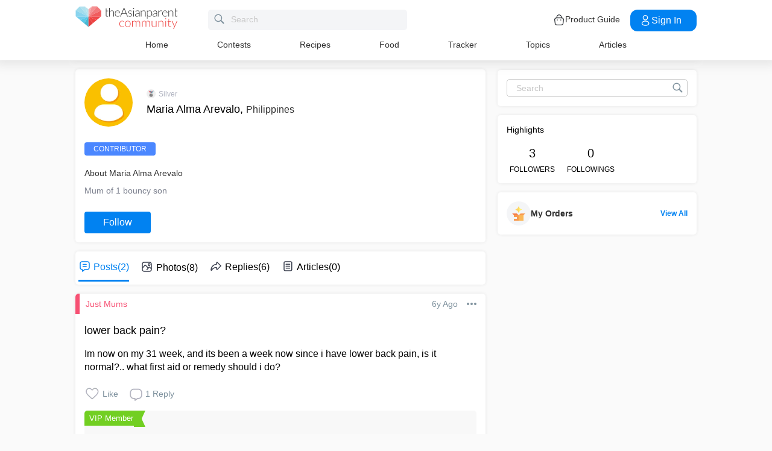

--- FILE ---
content_type: text/html; charset=utf-8
request_url: https://community.theasianparent.com/user/maria_alma_arevalo
body_size: 44736
content:
<!doctype html><html lang="en"><head><meta charset="utf-8"><meta name="viewport" content="width=device-width,initial-scale=1,maximum-scale=1,user-scalable=no"><meta name="theme-color" content="#3498db"><meta name="google-site-verification" content="z4B1ury8xbKcAi-Zy5GmGmoaT71FAui-7NYphWwYeT8"/><meta name="msvalidate.01" content="B653A7E5F8C4620FFF1E9D5B078F34B6"/><link rel="preconnect" href="//static.cdntap.com"/><link rel="preconnect" href="//www.googletagmanager.com"/><link rel="preconnect" href="//www.facebook.com"/><link rel="manifest" href="/manifest.json"><link rel="shortcut icon" href="https://static.cdntap.com/tap-assets/favicon.ico"><title>Maria Alma Arevalo from Philippines | theAsianparent</title>
        <link rel='preconnect' href='//securepubads.g.doubleclick.net' />
        <!-- contentMetaInjector -->
        
        <link rel="canonical" href="https://community.theasianparent.com/user/maria_alma_arevalo" />
        <meta content=" Mum of 1 bouncy son - This page has all your profile details like name, pregnancy or baby stage, posting history on theAsianparent, and more" name="description" />
        <meta property="og:image" content="https://static.cdntap.com/parenttown-prod/profile_15783003459533.jpg?quality=90&height=150&width=150&crop_gravity=center" />
        <meta name="robots" content="noindex, nofollow" />
    
        <meta property="al:android:url" content="tap://user/maria_alma_arevalo">
        <meta property="al:android:package" content="com.tickledmedia.ParentTown">
        <meta property="al:android:app_name" content="theAsianparent">
        <meta property="al:ios:url" content="tap://app/user/maria_alma_arevalo" />
        <meta property="al:ios:app_store_id" content="1042523855" />
        <meta property="al:ios:app_name" content="theAsianparent" />
        <meta property="al:web:should_fallback" content="false" />
        <meta property="fb:app_id" content="1038004076364647" />
    
        <!-- fbOgInjector -->
        
            <script type="application/ld+json">
                // Sitelinks searchbox
                {
                   "@context": "http://schema.org",
                   "@type": "WebSite",
                   "url": "https://community.theasianparent.com",
                   "potentialAction": [{
                   "@type": "SearchAction",
                   "target": "https://community.theasianparent.com/search?q={search_term_string}",
                   "query-input": "required name=search_term_string"
                   }]
                }
            </script>
        
        <!-- QnAStructuredDataInjector -->
        <!-- RecipeStructuredDataInjector -->
        <!-- FoodStructuredDataInjector -->
        
        <script>
            //needs to be before gtm script
            window.dataLayer = [{
                geoCountryCode: 'us',
                profileCountryCode: '',
                userId: ''
            }];
        </script>
        
            <!-- Google Tag Manager -->
                <script>(function(w,d,s,l,i){w[l]=w[l]||[];w[l].push({'gtm.start':
                new Date().getTime(),event:'gtm.js'});var f=d.getElementsByTagName(s)[0],
                j=d.createElement(s),dl=l!='dataLayer'?'&l='+l:'';j.async=true;j.src=
                'https://www.googletagmanager.com/gtm.js?id='+i+dl;f.parentNode.insertBefore(j,f);
                })(window,document,'script','dataLayer','GTM-5WRBCKL');</script>
            <!-- End Google Tag Manager -->
        
        <!-- webpush-head-src -->
        <!-- jwPlayerInjector -->
        <!-- preloadInjector -->
        <!-- FAQWebViewHead -->
        <!-- BreadcrumbJsonLd -->
        <!-- metaNext -->
        <!-- metaPrev -->
    <meta name="apple-mobile-web-app-capable" content="yes"><link rel="apple-touch-icon" href="https://static.cdntap.com/parenttown-prod/assets/tap_c_logo_120x120.png"><link rel="apple-touch-icon" sizes="120x120" href="https://static.cdntap.com/parenttown-prod/assets/tap_c_logo_120x120.png"><link rel="apple-touch-icon" sizes="152x152" href="https://static.cdntap.com/parenttown-prod/assets/tap_c_logo_152x152.png"><script>var googletag=googletag||{};googletag.cmd=googletag.cmd||[]</script><link rel="preload" href="/static/css/main.bb642fe9.chunk.css" as="style"><link href="/static/css/main.bb642fe9.chunk.css" rel="stylesheet"></head><body class="authorView-page"><noscript>You need to enable JavaScript to run this app.</noscript><div id="root"><div class="base-layout author-view-container false"><header><div class="header-top"><div class="t-header"><div class="h-left"><div class="only-mobile hamburger-wrap"><svg class="icon hamburger-regular-dark-md " height="32px" version="1.1" viewBox="0 0 32 32" width="32px" xmlns="http://www.w3.org/2000/svg"><path fill="#333" d="M4,10h24c1.104,0,2-0.896,2-2s-0.896-2-2-2H4C2.896,6,2,6.896,2,8S2.896,10,4,10z M28,14H4c-1.104,0-2,0.896-2,2  s0.896,2,2,2h24c1.104,0,2-0.896,2-2S29.104,14,28,14z M28,22H4c-1.104,0-2,0.896-2,2s0.896,2,2,2h24c1.104,0,2-0.896,2-2  S29.104,22,28,22z"></path></svg></div><div class="logo-wrap "><a href="/feed?lng=en" aria-label="theAsianparent community logo - Go to feed page"><img class="not-mobile logo" src="https://static.cdntap.com/parenttown-prod/community/Community_logo.svg" height="44" width="170" alt="theAsianparent-logo" loading="lazy"/><img class="only-mobile logo" src="https://static.cdntap.com/parenttown-prod/community/Community_logo.svg" height="33" width="130" alt="theAsianparent-logo" loading="lazy"/></a></div><div class="only-desktop"><div class="header-search-bar"><div class="search-bar-container"><form class=""><input type="text" class="search-box" placeholder="Search" title="query" name="query" value=""/><span class="pointer-click"><svg class="icon search-regular-gray-md " height="32px" version="1.1" viewBox="0 0 32 32" width="32px" xmlns="http://www.w3.org/2000/svg"><g fill="none" fill-rule="evenodd" stroke="none" stroke-width="1"><g fill="#7f929e"><path d="M19.4271164,21.4271164 C18.0372495,22.4174803 16.3366522,23 14.5,23 C9.80557939,23 6,19.1944206 6,14.5 C6,9.80557939 9.80557939,6 14.5,6 C19.1944206,6 23,9.80557939 23,14.5 C23,16.3366522 22.4174803,18.0372495 21.4271164,19.4271164 L27.0119176, 25.0119176 C27.5621186,25.5621186 27.5575313,26.4424687 27.0117185,26.9882815 L26.9882815,27.0117185 C26.4438648,27.5561352 25.5576204,27.5576204 25.0119176,27.0119176 L19.4271164,21.4271164 L19.4271164,21.4271164 Z M14.5,21 C18.0898511,21 21,18.0898511 21, 14.5 C21,10.9101489 18.0898511,8 14.5,8 C10.9101489,8 8,10.9101489 8,14.5 C8,18.0898511 10.9101489,21 14.5,21 L14.5,21 Z"></path></g></g></svg></span></form></div></div></div></div><div class="h-right"><div class="not-desktop h-top-links"><svg class="icon search-regular-dark " width="22" height="22" viewBox="0 0 24 24" fill="none" xmlns="http://www.w3.org/2000/svg"><rect width="22" height="22"></rect><path d="M21.7663 20.5889L16.7962 15.6188C18.1506 13.9623 18.8165 11.8487 18.6562 9.71497C18.4959 7.58128 17.5216 5.59083 15.9349 4.15534C14.3482 2.71984 12.2704 1.94913 10.1314 2.00261C7.99233 2.05609 5.95568 2.92968 4.44268 4.44268C2.92968 5.95568 2.05609 7.99233 2.00261 10.1314C1.94913 12.2704 2.71984 14.3482 4.15534 15.9349C5.59083 17.5216 7.58128 18.4959 9.71497 18.6562C11.8487 18.8165 13.9623 18.1506 15.6188 16.7962L20.5889 21.7663C20.7459 21.9179 20.9563 22.0019 21.1746 22C21.3929 21.9981 21.6017 21.9105 21.7561 21.7561C21.9105 21.6017 21.9981 21.3929 22 21.1746C22.0019 20.9563 21.9179 20.7459 21.7663 20.5889ZM10.3531 17.0143C9.03568 17.0143 7.74781 16.6237 6.65238 15.8917C5.55695 15.1598 4.70317 14.1194 4.199 12.9023C3.69483 11.6851 3.56292 10.3458 3.81994 9.05361C4.07697 7.76146 4.71138 6.57455 5.64297 5.64297C6.57455 4.71138 7.76146 4.07697 9.05361 3.81994C10.3458 3.56292 11.6851 3.69483 12.9023 4.199C14.1194 4.70317 15.1598 5.55695 15.8917 6.65238C16.6237 7.74781 17.0143 9.03568 17.0143 10.3531C17.0124 12.1192 16.3099 13.8123 15.0611 15.0611C13.8123 16.3099 12.1192 17.0124 10.3531 17.0143Z" fill="currentColor"></path></svg></div><div class="h-top-links"><svg width="20" height="20" viewBox="0 0 20 20" fill="none" xmlns="http://www.w3.org/2000/svg"><path d="M13.75 7.19165C13.4083 7.19165 13.125 6.90832 13.125 6.56665V5.41665C13.125 4.54165 12.75 3.69165 12.1 3.09998C11.4417 2.49998 10.5917 2.22498 9.69167 2.30832C8.19167 2.44998 6.875 3.98332 6.875 5.58332V6.39165C6.875 6.73332 6.59167 7.01665 6.25 7.01665C5.90833 7.01665 5.625 6.73332 5.625 6.39165V5.57498C5.625 3.33332 7.43333 1.26665 9.575 1.05832C10.825 0.941651 12.025 1.33332 12.9417 2.17498C13.85 2.99998 14.375 4.18332 14.375 5.41665V6.56665C14.375 6.90832 14.0917 7.19165 13.75 7.19165Z" fill="#292D32"></path><path d="M12.4998 18.9584H7.49985C3.64985 18.9584 2.93318 17.1667 2.74985 15.425L2.12485 10.4334C2.03318 9.53335 1.99985 8.24169 2.87485 7.27502C3.62485 6.44169 4.86652 6.04169 6.66652 6.04169H13.3332C15.1415 6.04169 16.3832 6.45002 17.1248 7.27502C17.9915 8.24169 17.9665 9.53335 17.8748 10.4167L17.2498 15.425C17.0665 17.1667 16.3498 18.9584 12.4998 18.9584ZM6.66652 7.29169C5.25818 7.29169 4.29152 7.56669 3.79985 8.11669C3.39152 8.56669 3.25818 9.25835 3.36652 10.2917L3.99152 15.2834C4.13318 16.6167 4.49985 17.7167 7.49985 17.7167H12.4998C15.4998 17.7167 15.8665 16.625 16.0082 15.3L16.6332 10.2917C16.7415 9.27502 16.6082 8.58335 16.1998 8.12502C15.7082 7.56669 14.7415 7.29169 13.3332 7.29169H6.66652Z" fill="#292D32"></path><path d="M12.85 10.9584C12.3833 10.9584 12.0083 10.5834 12.0083 10.125C12.0083 9.66669 12.3833 9.29169 12.8416 9.29169C13.3 9.29169 13.675 9.66669 13.675 10.125C13.675 10.5834 13.3083 10.9584 12.85 10.9584Z" fill="#292D32"></path><path d="M7.01647 10.9584C6.5498 10.9584 6.1748 10.5834 6.1748 10.125C6.1748 9.66669 6.5498 9.29169 7.00814 9.29169C7.46647 9.29169 7.84147 9.66669 7.84147 10.125C7.84147 10.5834 7.47481 10.9584 7.01647 10.9584Z" fill="#292D32"></path></svg><div class="only-desktop">Product Guide</div></div><div class="only-desktop"><div class="user-profile-button"><button class="btn btn-round not-desktop"><img src="https://static.cdntap.com/community-theasianparent/assets/user.png" loading="lazy" alt="login" width="20" height="18"/></button><button class="btn btn-primary signin-btn only-desktop"><svg width="20" height="20" viewBox="0 0 20 20" fill="none" xmlns="http://www.w3.org/2000/svg"><path d="M10.1331 9.68335C10.1081 9.68335 10.0915 9.68335 10.0665 9.68335C10.0248 9.67502 9.96647 9.67502 9.91647 9.68335C7.4998 9.60835 5.6748 7.70835 5.6748 5.36669C5.6748 2.98335 7.61647 1.04169 9.9998 1.04169C12.3831 1.04169 14.3248 2.98335 14.3248 5.36669C14.3165 7.70835 12.4831 9.60835 10.1581 9.68335C10.1498 9.68335 10.1415 9.68335 10.1331 9.68335ZM9.9998 2.29169C8.30814 2.29169 6.92481 3.67502 6.92481 5.36669C6.92481 7.03335 8.2248 8.37502 9.88314 8.43335C9.9248 8.42502 10.0415 8.42502 10.1498 8.43335C11.7831 8.35835 13.0665 7.01669 13.0748 5.36669C13.0748 3.67502 11.6915 2.29169 9.9998 2.29169Z" fill="white"></path><path d="M10.1413 18.7916C8.50801 18.7916 6.86634 18.375 5.62467 17.5416C4.46634 16.775 3.83301 15.725 3.83301 14.5833C3.83301 13.4416 4.46634 12.3833 5.62467 11.6083C8.12467 9.94998 12.1747 9.94998 14.658 11.6083C15.808 12.375 16.4497 13.425 16.4497 14.5666C16.4497 15.7083 15.8163 16.7666 14.658 17.5416C13.408 18.375 11.7747 18.7916 10.1413 18.7916ZM6.31634 12.6583C5.51634 13.1916 5.08301 13.875 5.08301 14.5916C5.08301 15.3 5.52467 15.9833 6.31634 16.5083C8.39134 17.9 11.8913 17.9 13.9663 16.5083C14.7663 15.975 15.1997 15.2916 15.1997 14.575C15.1997 13.8666 14.758 13.1833 13.9663 12.6583C11.8913 11.275 8.39134 11.275 6.31634 12.6583Z" fill="white"></path></svg>Sign in</button></div></div></div></div><nav class="nav-links"><ul><li><a href="/feed?lng=en" class="">Home</a></li><li><a href="/contests?lng=en" class="">Contests</a></li><li><a href="/recipes?lng=en" class="">Recipes</a></li><li><a href="/food?lng=en" class="">Food</a></li><li><a href="/tracker?lng=en" class="">Tracker</a></li><li><a href="/topics?lng=en" class="">Topics</a></li><li><a href="https://sg.theasianparent.com" target="_blank" rel="noopener noreferrer">Articles</a></li></ul></nav></div><div class=""></div><div class="only-mobile left-slide-panel"><span class="close "><svg class="icon cross-regular-dark-smd " enable-background="new 0 0 32 32" height="32px" version="1.1" viewBox="0 0 32 32" width="32px" xmlns="http://www.w3.org/2000/svg"><path fill="#333" d="M17.459,16.014l8.239-8.194c0.395-0.391,0.395-1.024,0-1.414c-0.394-0.391-1.034-0.391-1.428,0  l-8.232,8.187L7.73,6.284c-0.394-0.395-1.034-0.395-1.428,0c-0.394,0.396-0.394,1.037,0,1.432l8.302,8.303l-8.332,8.286  c-0.394,0.391-0.394,1.024,0,1.414c0.394, 0.391,1.034,0.391,1.428,0l8.325-8.279l8.275,8.276c0.394,0.395,1.034,0.395,1.428,0  c0.394-0.396,0.394-1.037,0-1.432L17.459,16.014z"></path><g></g><g></g><g></g><g></g><g></g><g></g></svg></span><div class="user-details"><div class="offline-profile-thumb"></div><div class="login-signup-style"><a href="/login">Login<!-- --> / <!-- -->Signup</a></div></div><div class="sidebar-menu-wrap "><ul><li><ul class="user-details-header"><li>Articles</li></ul></li><li class="divider"></li><li><ul class="user-details-header"><li>Community</li></ul></li><li class="poll-link"><span class="icon-wrap"><svg class="icon sidebar-poll-icon-regular " width="256" height="256" x="0px" y="0px" version="1.1" viewBox="0 0 256 256" xmlns="http://www.w3.org/2000/svg"><circle fill="#906dfd" opacity="0.2" data-name="Ellipse 4 copy 2" cx="128" cy="128" r="126"></circle><path fill="#906dfd" d="M94.685,133.867H72a4.381,4.381,0,0,0-4.44,4.357v35.827A4.381,4.381,0,0,0,72,178.408H94.685a4.381,4.381,0,0,0,4.438-4.357V138.224C99.615,135.8,97.149,133.867,94.685,133.867Zm43.4-53.74H115.4a4.38,4.38,0,0,0-4.438,4.358v89.567a4.38,4.38,0,0,0,4.438,4.357h22.686a4.382,4.382,0,0,0,4.44-4.357V84.968C142.523,82.548,140.549,80.127,138.083,80.127Zm43.4,31.469H158.8a4.379,4.379,0,0,0-4.438,4.358v58.1a4.38,4.38,0,0,0,4.438,4.357h22.685a4.379,4.379,0,0,0,4.438-4.357v-58.1A4.379,4.379,0,0,0,181.482,111.6Z"></path></svg></span><span><a href="/feed/poll?lng=en">Poll</a></span></li><li class="photo-link"><span class="icon-wrap"><svg class="icon sidebar-photo-icon-regular " width="256" height="256" x="0px" y="0px" version="1.1" viewBox="0 0 256 256" xmlns="http://www.w3.org/2000/svg"><circle fill="#4761c2" opacity="0.2" cx="128" cy="128" r="127.5"></circle><g><path fill="#4761c2" d="M182.01,79.13H73.99c-3.79,0-6.86,3.07-6.86,6.86v84.02c0,3.79,3.07,6.86,6.86,6.86h108.03 c3.79,0,6.86-3.07,6.86-6.86V85.99C188.87,82.2,185.8,79.13,182.01,79.13z M175.15,92.85v61.85l-15.69-19.05 c-0.58-0.7-1.6-0.82-2.34-0.29l-18.25,13.32l-31.34-30.48c-0.36-0.36-0.87-0.5-1.36-0.48c-0.5,0.05-0.96,0.32-1.24,0.73 l-24.1,34.48V92.85H175.15z M134,118.57c0-6.15,5-11.15,11.15-11.15c6.15,0,11.15,5,11.15,11.15s-5,11.15-11.15,11.15 C139,129.71,134,124.71,134,118.57z"></path></g></svg></span><span><a href="/booth?lng=en">Photos</a></span></li><li class="food-link"><span class="icon-wrap"><svg class="icon food-icon " width="30px" height="30px" viewBox="0 0 26 26"><g stroke="none" stroke-width="1" fill="none" fill-rule="evenodd"><rect x="0" y="0" width="26" height="26"></rect><g transform="translate(4.000000, 2.000000)" fill="#494E5F" stroke="#494E5F" stroke-width="0.5"><path d="M8.69423958,6.71698958 C8.42433854,6.65792188 8.16251563,6.56213021 7.91810937,6.43167708 C7.14513021,6.01900521 6.27635938,5.80078125 5.405125,5.80078125 C4.93825521,5.80078125 4.47052604,5.86277083 4.01465625,5.98474479 C2.54569792,6.37839583 1.30963021,7.38254688 0.623505208,8.73967187 C-0.0626770833,10.0969688 -0.138760417,11.6877292 0.415135417,13.104151 L2.73922917,19.0481615 C3.08435417,19.9303385 3.68121875,20.676276 4.46536979,21.2050781 C5.23657292,21.7251719 6.13398958,22 7.06096875,22 C7.46561979,22 7.87021354,21.9464896 8.26340625,21.8411302 C8.64027083,21.7401823 9.00040625,21.5931146 9.33854167,21.4026771 C9.67667708,21.5931146 10.0365833,21.7401823 10.4136771,21.8411302 C10.8066406,21.9464896 11.2112917,22 11.6161146,22 L11.6165729,22 C12.5430938,22 13.4405104,21.7251719 14.2117135,21.2050781 C14.9956354,20.6764479 15.5925,19.9305677 15.937625,19.0481615 L18.2619479,13.1039219 C18.8156146,11.6877292 18.7397604,10.0967396 18.0535781,8.73967187 C17.367224,7.38254688 16.1311563,6.37839583 14.6621979,5.98474479 C14.2065573,5.86277083 13.738599,5.80078125 13.2717292,5.80078125 C12.400724,5.80078125 11.531724,6.01900521 10.7587448,6.43167708 C10.5145677,6.56213021 10.2527448,6.65792188 9.98261458,6.71698958 L9.98261458,4.68451042 L11.0778594,4.68451042 C12.4886667,4.68451042 13.6365625,3.53661458 13.6365625,2.12580729 L13.6365625,0 L11.2528854,0 C10.3019583,0 9.47122917,0.521640625 9.03036979,1.29353125 C8.33146875,0.50084375 7.30892708,0 6.17163021,0 L6.17163021,1.288375 C7.56272917,1.288375 8.69423958,2.42011458 8.69423958,3.81104167 L8.69423958,6.71698958 Z M9.98261458,2.55841667 C9.98261458,1.85819792 10.5524375,1.288375 11.2528854,1.288375 L12.3481302,1.288375 L12.3481302,2.12580729 C12.3481302,2.8263125 11.7783646,3.39607812 11.0778594,3.39607812 L9.98261458,3.39607812 L9.98261458,2.55841667 Z M17.061974,12.6348177 L14.7375938,18.5788281 C14.4883177,19.2164271 14.0574844,19.7550833 13.4912708,20.136875 C12.9338229,20.5128802 12.2855104,20.711625 11.6165729,20.711625 C11.6163438,20.711625 11.6163438,20.711625 11.6161146,20.711625 C11.3240417,20.711625 11.0315677,20.6728958 10.7471146,20.5965833 C10.3738021,20.4965521 10.0235781,20.3340729 9.70555208,20.1136146 L9.33854167,19.8594115 L8.97153125,20.1136146 C8.65373438,20.3340729 8.30328125,20.4965521 7.92996875,20.5965833 C7.64551563,20.6728958 7.35304167,20.711625 7.06096875,20.711625 C6.39180208,20.711625 5.74348958,20.5128802 5.1858125,20.136875 C4.61959896,19.7550833 4.18876563,19.2161979 3.93948958,18.5788281 L1.61510938,12.6348177 C1.19464583,11.5592812 1.25233854,10.3514583 1.77334896,9.32106771 C2.29435938,8.29050521 3.23296875,7.52823958 4.34832292,7.22929167 C4.69545313,7.13636458 5.0510625,7.08915625 5.405125,7.08915625 C6.06529688,7.08915625 6.72438021,7.25478646 7.31139063,7.56811458 C7.93289063,7.90000521 8.63379688,8.07543229 9.33854167,8.07543229 C10.0432865,8.07543229 10.7441927,7.90000521 11.3656927,7.56811458 C11.9527031,7.25478646 12.6117865,7.08915625 13.2719583,7.08915625 C13.62625,7.08915625 13.9818594,7.13636458 14.3289323,7.22929167 C15.4441146,7.52823958 16.382724,8.29050521 16.9037344,9.32106771 C17.4247448,10.3514583 17.4824375,11.5592812 17.061974,12.6348177 Z"></path></g></g></svg></span><span><a href="/food?lng=en">Food</a></span></li><li class="recipes-link"><span class="icon-wrap"><svg class="icon recipes-icon " width="24px" height="24px" viewBox="0 0 24 24"><g stroke="none" stroke-width="1" fill="none" fill-rule="evenodd"><g transform="translate(-1.000000, 0.000000)" fill="#494E5F" stroke="#484E61" stroke-width="0.5"><g transform="translate(2.000000, 1.000000)"><g transform="translate(0.000000, 9.775623)"><path d="M17.179867,0.618925208 C16.1124709,1.30122992 15.5251745,2.5307313 15.6658283,3.79003324 L11.0304709,6.76119114 L6.39438227,3.79173961 C6.53814404,2.53195014 5.94944598,1.30074238 4.87869806,0.621545706 C4.18213296,0.141385042 3.33516343,-0.0697783934 2.49483657,0.0271191136 C1.6921108,0.10567313 0.966232687,0.538238227 0.515141274,1.20670914 C0.0642936288,1.87536288 -0.0649639889,2.71026593 0.162592798,3.48392244 C0.387772853,4.29901939 0.901268698,5.00484765 1.60734072,5.47026039 C2.63884211,6.20966759 4.00265928,6.2938892 5.11746814,5.68684765 L8.71590028,8.24165097 L5.29145706,10.4375069 C4.96462604,10.6453186 4.73560665,10.9766593 4.65705263,11.356144 C4.57825485,11.7353241 4.6565651,12.1305319 4.8739446,12.4511468 C5.09053186,12.7710914 5.42693075,12.9903601 5.80708587,13.0591634 C6.187241,13.1279668 6.57934072,13.0405762 6.89428809,12.8167978 L11.0304709,9.88354571 L15.1666537,12.8189917 C15.4820886,13.0496565 15.8779668,13.1419834 16.2628753,13.0746427 C16.6478449,13.0073019 16.9887535,12.786144 17.2070471,12.4621163 C17.4253407,12.1379058 17.5021884,11.7389197 17.4200997,11.3568144 C17.3377064,10.9747701 17.103446,10.6426981 16.7711302,10.4372632 L13.3429086,8.24335734 L16.9437175,5.68733518 C18.0585263,6.29437673 19.4220997,6.21058172 20.4540886,5.47117452 C21.9569141,4.45685873 22.4475568,2.54310249 21.5469584,1.20481994 C20.6464211,-0.133523546 18.6860443,-0.395146814 17.179867,0.618925208 Z M6.47080332,12.2219446 C6.1458615,12.4407258 5.70592244,12.3602216 5.47903601,12.0407645 C5.37263158,11.8836565 5.33429917,11.6898615 5.37287535,11.5039889 C5.41145152,11.3178116 5.52382825,11.1554626 5.68422715,11.0535679 L9.3585928,8.69731302 L10.3967978,9.43385596 L6.47080332,12.2219446 Z M16.6870914,11.5041717 C16.7456565,11.7879778 16.6247479,12.0788532 16.3821385,12.2374238 C16.1393463,12.3961773 15.8243989,12.390205 15.5880055,12.222615 L5.33551801,4.94603878 C5.20717452,4.85535734 5.03531856,4.85651524 4.90843767,4.94914681 C4.0211856,5.52809418 2.86761773,5.4940277 2.01607756,4.8638892 C1.45663158,4.49683657 1.04935734,3.93958449 0.869396122,3.29512465 C0.695102493,2.72525762 0.787734072,2.106759 1.12120776,1.61282548 C1.45498615,1.11883102 1.99395568,0.80199446 2.58789474,0.750559557 C3.25277008,0.676088643 3.92191136,0.844836565 4.47185042,1.22596676 C5.37433795,1.77992798 5.83731302,2.83690305 5.63236565,3.87602216 C5.59378947,4.02837673 5.65710803,4.18853186 5.78971745,4.27330194 L16.3767147,11.0533241 C16.5371136,11.1552188 16.6492465,11.3178116 16.6870914,11.5041717 Z M20.0436454,4.86321884 C19.1919224,5.49311357 18.0382936,5.52687535 17.1511025,4.94774515 C17.0242216,4.85486981 16.8523047,4.85371191 16.7240222,4.94463712 L12.6787645,7.81652078 L11.7091801,7.19491413 L16.2702493,4.26970637 C16.4023712,4.18499723 16.4657507,4.0252687 16.4274183,3.87291413 C16.2267368,2.83403878 16.6892244,1.77919668 17.5895789,1.22310249 C18.7596011,0.434454294 20.2638892,0.608443213 20.9399169,1.60996122 C21.6160055,2.61147922 21.2134848,4.0745097 20.0436454,4.86321884 Z"></path></g><g transform="translate(2.132964, 0.000000)"><path d="M12.9122936,12.5052022 L13.9533019,7.3006482 C15.7120222,7.14756233 17.0365928,5.63425485 16.9554183,3.87078116 C16.8742438,2.1074903 15.4161496,0.722038781 13.6509695,0.731301939 C12.9115623,0.72868144 12.1933629,0.978177285 11.6151468,1.43877562 C11.0033518,0.538725762 9.98562327,0 8.89750693,0 C7.80939058,0 6.79166205,0.538725762 6.17986704,1.43877562 C5.60165097,0.978177285 4.88345152,0.72868144 4.14404432,0.731301939 C2.3853241,0.731058172 0.937224377,2.11395014 0.856293629,3.87078116 C0.775606648,5.62761219 2.09036565,7.13756787 3.84171191,7.2991856 L4.88272022,12.5052022 L5.59927424,12.361928 L5.39457064,11.3351801 L12.4004432,11.3351801 L12.1957396,12.3590637 L12.9122936,12.5052022 Z M11.1473573,10.6038781 L11.4534681,8.46189474 L10.7293573,8.35804986 L10.4086814,10.6038781 L9.26315789,10.6038781 L9.26315789,6.58171745 L8.53185596,6.58171745 L8.53185596,10.6038781 L7.38633241,10.6038781 L7.06565651,8.35804986 L6.34154571,8.46189474 L6.64765651,10.6038781 L5.24837119,10.6038781 L4.50232133,6.87429917 C4.46758449,6.70408864 4.31785042,6.58171745 4.14404432,6.58171745 C2.73049861,6.58171745 1.58448753,5.43570637 1.58448753,4.02216066 C1.58448753,2.60861496 2.73049861,1.46260388 4.14404432,1.46260388 C4.84847091,1.46071468 5.52187812,1.75232133 6.00252632,2.26697507 C6.08516343,2.35436565 6.20509695,2.39556233 6.32393352,2.37721884 C6.44246537,2.35887535 6.54484765,2.28367313 6.59719668,2.17556233 C7.02354571,1.29288089 7.91719668,0.732033241 8.89750693,0.732033241 C9.87781717,0.732033241 10.7714681,1.29288089 11.1978172,2.17556233 C11.2501662,2.28367313 11.3525485,2.35887535 11.4710803,2.37721884 C11.5899169,2.39556233 11.7098504,2.35436565 11.7924875,2.26697507 C12.2731357,1.75232133 12.9465429,1.46071468 13.6509695,1.46260388 C15.0645152,1.46260388 16.2105263,2.60861496 16.2105263,4.02216066 C16.2105263,5.43570637 15.0645152,6.58171745 13.6509695,6.58171745 C13.4771634,6.58171745 13.3274294,6.70408864 13.2926925,6.87429917 L12.5466427,10.6038781 L11.1473573,10.6038781 Z"></path></g></g></g></g></svg></span><span><a href="/recipes?lng=en">Recipes</a></span></li><li class="topics-link"><span class="icon-wrap"><svg class="icon sidebar-topics-icon-regular " width="256" height="256" x="0px" y="0px" version="1.1" viewBox="0 0 256 256" xmlns="http://www.w3.org/2000/svg"><circle data-name="Ellipse 4 copy 2" fill="#63d9ff" opacity="0.2" cx="128" cy="128" r="126"></circle><path data-name="Forma 1" fill="#63d9ff" d="M126.211,68.994a59.011,59.011,0,1,0,59.8,58.212A59.016,59.016,0,0,0,126.211,68.994Zm-0.174,94.926-0.326,0a8.59,8.59,0,0,1,.2-17.178l0.291,0c5.158,0.152,8.657,3.813,8.512,8.9A8.28,8.28,0,0,1,126.037,163.92Zm21.11-41.9c-1.18,1.677-3.776,3.759-7.046,6.306l-3.6,2.487a9.776,9.776,0,0,0-3.617,4.405,9.131,9.131,0,0,0-.558,3.695l0,0.578H118.571l0.04-1.164c0.168-4.781.286-7.595,2.268-9.92,3.109-3.65,9.969-8.067,10.26-8.255a10.822,10.822,0,0,0,2.428-2.483c1.443-1.99,2.082-3.557,2.082-5.1a9.932,9.932,0,0,0-1.887-5.87c-1.205-1.7-3.492-2.557-6.8-2.557-3.282,0-5.53,1.042-6.874,3.179A12.766,12.766,0,0,0,118,114.191v0.587H103.826l0.026-.613c0.365-8.682,3.465-14.935,9.208-18.584a24.249,24.249,0,0,1,13.337-3.5c6.859,0,12.648,1.666,17.206,4.953,4.619,3.331,6.961,8.318,6.961,14.825A16.96,16.96,0,0,1,147.147,122.023Z"></path></svg></span><span><a href="/topics?lng=en">Topics</a></span></li><li class="articles-link"><span class="icon-wrap"><svg class="icon sidebar-articles-icon-regular " width="256" height="256" x="0px" y="0px" version="1.1" viewBox="0 0 256 256" xmlns="http://www.w3.org/2000/svg"><circle fill="#FF5E57" opacity="0.2" cx="128" cy="128" r="127.5"></circle><path fill="#FF5E57" d="M82.08,72.03h82.25v-7.44H74.64V176.6h7.44V72.03z"></path><path fill="#FF5E57" d="M164.33,79.47L164.33,79.47l-74.81-0.01v97.14h0.01v14.88h62.41V164.2h27.28V79.47H164.33z M119.28,94.35h30.16 v7.44h-30.16V94.35z M164.33,146.43H104.4V139h59.93V146.43z M164.33,131.55H104.4v-7.44h59.93V131.55z M164.33,116.67H104.4v-7.44 h59.93V116.67z"></path><path fill="#FF5E57" d="M159.37,171.64v15.18l15.19-15.18H159.37z"></path></svg></span><span><a href="https://sg.theasianparent.com">Read Articles</a></span></li><li class="divider"></li><li><ul class="user-details-header"><li>Tracker</li></ul></li><li class="pregnancy-tracker-link"><span class="icon-wrap"><svg class="icon sidebar-pregnancy-tracker-icon-regular " width="256" height="256" x="0px" y="0px" version="1.1" viewBox="0 0 256 256" xmlns="http://www.w3.org/2000/svg"><circle fill="#F03D71" opacity="0.2" cx="128" cy="128" r="126"></circle><path fill="#F03D71" d="M128,202c-3.38-0.76-6.75-1.62-10.15-2.25c-7.72-1.44-12.7-5.99-14.24-13.55c-1.76-8.61-3.74-17.34-3.99-26.06 c-0.43-14.96,0.1-29.97,0.84-44.93c0.46-9.27,7.9-16.61,15.4-15.81c2.78,0.3,5.62,1.83,8.02,3.43c4.27,2.84,8.07,6.39,12.34,9.24 c8.89,5.93,9.98,9.25,5.66,20.41c2.8,1.24,5.65,2.45,8.47,3.75c15.9,7.33,26.03,18.81,26.54,37.13c0.06,1.98-0.42,3.98-0.39,5.97 c0.06,5.29-5.98,5.56-7.69,9.47c-0.69,1.58-2.4,2.71-4.1,4.53c-4.24-3.99-8.58-8-12.84-12.1c-3.72-3.58-6.98-7.76-11.1-10.79 c-8.62-6.37-11.08-15.03-11.55-25.14c-0.44-9.45-1.64-18.89-2.89-28.28c-0.91-6.87-6.26-10.82-13.02-10.31 c-5.9,0.44-10.36,5.35-10.63,11.85c-0.09,2.15-0.31,4.46,0.3,6.46c4.11,13.52,8.05,27.11,12.89,40.37 c1.55,4.26,5.09,8.26,8.67,11.23c9.72,8.06,19.95,15.51,30.26,23.41c-2.85,0.73-5.32,1.36-7.78,1.99C140.67,202,134.33,202,128,202z "></path><path fill="#F03D71" d="M95,55c2.58,1.47,5.03,3.34,7.8,4.25c1.52,0.5,3.7-0.31,5.36-1.04c9.92-4.32,21.07,0.01,24.83,9.77 c3.89,10.1-1.07,20.95-11.32,24.04c-7.02,2.12-13.58,0.86-18.81-4.63c-5.22-5.48-5.95-12.03-3.91-19.05 c0.4-1.39,1.06-2.71,1.84-4.65c-4.89,1.76-9.29,4.71-13.53,4.49c-4.13-0.21-8.1-3.64-13-6.08C80.83,59.32,85.92,57.16,91,55 C92.33,55,93.67,55,95,55z"></path></svg></span><span><a href="/tracker/pregnancy?lng=en">Pregnancy Tracker</a></span></li><li class="baby-tracker-link"><span class="icon-wrap"><svg class="icon sidebar-baby-tracker-icon-regular " width="256" height="256" x="0px" y="0px" version="1.1" viewBox="0 0 256 256" xmlns="http://www.w3.org/2000/svg"><circle fill="#16d1c0" opacity="0.2" data-name="Ellipse 4 copy 2" cx="128" cy="128" r="126"></circle><path fill="#16d1c0" d="M181.2,102.324c-11.576-13.182-39.132-12.263-41.007-1.638-1.551,8.852,7.859,13.8,12.362,18.395,5.207,5.306,6.091,13.881,1.8,19.729-1.793,2.427-12.476,13.1-9.3,23.63,1.617,5.344,5.248,7.739,10,8.712,15.808,3.244,17.474-9.128,17.638-14.621a37.909,37.909,0,0,1,3.074-14.885C181.056,129.807,189.054,111.267,181.2,102.324ZM141.228,66.767c3.573-.567,7.22,3.6,8.146,9.3s-1.212,10.783-4.782,11.35-7.22-3.6-8.149-9.3S137.658,67.332,141.228,66.767Zm20.888,10.779c0.217,3.991-1.625,7.333-4.122,7.468s-4.707-3-4.929-6.986,1.63-7.333,4.127-7.469S161.9,73.553,162.116,77.546Zm10.5,2.878c0.18,3.239-1.326,5.956-3.356,6.063s-3.815-2.428-3.995-5.671,1.317-5.954,3.348-6.067S172.435,77.18,172.615,80.424Zm6.468,4.791c-0.173,2.393-1.531,4.251-3.03,4.145s-2.578-2.132-2.406-4.526,1.526-4.251,3.028-4.144S179.254,82.819,179.083,85.214Zm4.584,5.648c-0.131,1.91-1.22,3.391-2.415,3.311s-2.059-1.7-1.924-3.615,1.224-3.393,2.423-3.31S183.806,88.956,183.667,90.863ZM115.5,117.231c-1.875-10.625-29.429-11.54-41,1.638-7.851,8.943.143,27.483,5.428,39.322a37.947,37.947,0,0,1,3.076,14.876c0.163,5.493,1.836,17.869,17.638,14.63,4.755-.973,8.387-3.364,10-8.712,3.176-10.535-7.5-21.2-9.294-23.63-4.3-5.849-3.412-14.42,1.8-19.732C107.645,131.035,117.057,126.083,115.5,117.231Zm-9.186-24.617c0.932-5.7,4.579-9.865,8.146-9.3s5.708,5.646,4.781,11.349-4.576,9.866-8.144,9.3S105.393,98.317,106.318,92.614Zm-3.676,1.955c-0.216,3.991-2.425,7.119-4.924,6.982s-4.351-3.478-4.128-7.471,2.425-7.118,4.924-6.98S102.866,90.582,102.642,94.569Zm-12.2,2.8c-0.18,3.241-1.967,5.778-3.995,5.669s-3.526-2.823-3.344-6.063,1.965-5.783,3.993-5.675S90.614,94.127,90.438,97.366Zm-8.383,4.01c0.172,2.4-.907,4.422-2.4,4.527s-2.855-1.755-3.027-4.149,0.907-4.422,2.4-4.525S81.884,98.982,82.055,101.376Zm-5.694,5.735c0.139,1.91-.721,3.532-1.92,3.615s-2.276-1.4-2.413-3.31,0.72-3.533,1.916-3.615S76.225,105.2,76.362,107.111Z"></path></svg></span><span><a href="/tracker/baby?lng=en">Baby Tracker</a></span></li><li class="divider"></li><li><ul class="user-details-header"><li>Rewards</li></ul></li><li class="rewards-link"><span class="icon-wrap"><img src="https://parenttown-prod.s3-ap-southeast-1.amazonaws.com/assets/tools/Reward.png" alt="Rewards" width="30" height="30" loading="lazy"/></span><span><a href="/rewards?lng=en">Rewards</a></span></li><li class="contests-link"><span class="icon-wrap"><svg class="icon sidebar-contests-icon-regular " width="256" height="256" x="0px" y="0px" version="1.1" viewBox="0 0 256 256" xmlns="http://www.w3.org/2000/svg"><circle data-name="Ellipse 4 copy 2" fill="#0296d8" opacity="0.2" cx="128" cy="128" r="126"></circle><path fill="#0296d8" d="M179,91.43h-8.706a13.9,13.9,0,0,0,2.122-6.026,15.483,15.483,0,0,0-25.789-13.158l-10.993,9.98a11.669,11.669,0,0,0-17.28.012l-11.007-9.994A15.484,15.484,0,0,0,81.559,85.408a13.886,13.886,0,0,0,2.122,6.022H75a7.807,7.807,0,0,0-7.8,7.814v11.721a3.9,3.9,0,0,0,3.9,3.907H182.9a3.9,3.9,0,0,0,3.9-3.907V99.243A7.807,7.807,0,0,0,179,91.43Zm-63.7-1.3v1.3H96.953a7.693,7.693,0,0,1-3.239-14.669,7.5,7.5,0,0,1,8.4,1.274L115.3,90.012C115.3,90.051,115.3,90.089,115.3,90.127Zm49.377-5.761a7.905,7.905,0,0,1-8.016,7.064H138.7v-1.3c0-.046,0-0.092,0-0.138L151.683,78.2a7.79,7.79,0,0,1,7.378-1.889A7.6,7.6,0,0,1,164.677,84.367ZM75,122.685v57.3a7.807,7.807,0,0,0,7.8,7.814h36.4V122.685H75Zm59.8,0V187.8h36.4a7.806,7.806,0,0,0,7.8-7.814v-57.3H134.8Z"></path></svg></span><span><a href="/contests?lng=en">Contests</a></span></li><li class="vip-link"><span class="icon-wrap"><img src="https://static.cdntap.com/tap-assets/SubCategory/Allergies.png" alt="VIP Parents" width="30" height="30" loading="lazy"/></span><span><a href="https://www.parents.vip/">VIP Parents</a></span></li><li class="divider"></li><li><ul class="user-details-header"><li>More</li></ul></li><li class="feedback-link"><span class="icon-wrap"><svg class="icon sidebar-feedback-icon-regular " width="256" height="256" x="0px" y="0px" version="1.1" viewBox="0 0 256 256" xmlns="http://www.w3.org/2000/svg"><circle data-name="Ellipse 4 copy 2" fill="#f88050" opacity="0.2" cx="128" cy="128" r="126"></circle><path data-name="Forma 1" fill="#f88050" d="M168.639,129.27l11.4-7.613a3.017,3.017,0,0,0,.309-4.8l-11.711-10.17V129.27ZM123.4,74.516l-6.431,5.591h21.067l-6.431-5.591A6.278,6.278,0,0,0,123.4,74.516ZM74.981,121.657l11.4,7.613V106.687l-11.711,10.17A3.007,3.007,0,0,0,74.981,121.657Zm74.447,25.592,30.326,28.8a3.109,3.109,0,0,0,5.256-2.192V129.245a3.1,3.1,0,0,0-4.834-2.521Zm-74.173,28.8,30.325-28.8L74.832,126.724A3.1,3.1,0,0,0,70,129.245v44.608A3.109,3.109,0,0,0,75.255,176.045Zm101.116,2.716L145.76,149.7l-13.559,9.05a8.449,8.449,0,0,1-9.394,0l-13.559-9.05L78.636,178.761A3.042,3.042,0,0,0,80.793,184h93.434A3.041,3.041,0,0,0,176.371,178.761Zm-63.615-95H96.286a6.147,6.147,0,0,0-6.2,6.091v41.9h0l33.673,22.961a6.274,6.274,0,0,0,7.462,0L164.9,131.755v-41.9a6.148,6.148,0,0,0-6.2-6.091H112.756Zm-6.073,41.379a1.84,1.84,0,0,1,1.859-1.827h37.923a1.827,1.827,0,1,1,0,3.653H108.542A1.841,1.841,0,0,1,106.683,125.141Zm39.782-18.577a1.828,1.828,0,1,1,0,3.655H108.542a1.828,1.828,0,1,1,0-3.655h37.923Z"></path></svg></span><span><a href="/contact?lng=en">Feedback</a></span></li></ul><div class="download-app-section"><p><a href="/privacy?lng=en">Privacy Policy</a><a href="/community-guideline?lng=en">Community Guidelines</a><a href="/sitemap?lng=en">Sitemap HTML</a></p><p><span>Download our free app</span></p><div class="clear-fix"></div><div class="social-app-wrap"><div class="google-play-btn"><a href="https://community.theasianparent.com/app/download?mt=8&amp;lng=en" aria-label="Download theAsianparent app from google play store"><img src="https://static.cdntap.com/html-edm/2018/sep/tap-welcome/icon-android.svg" alt="google play store" loading="lazy" width="125" height="36"/></a></div><div class="play-store-btn"><a href="https://community.theasianparent.com/app/download?lng=en" aria-label="Download theAsianparent app from app store"><img src="https://static.cdntap.com/html-edm/2018/sep/tap-welcome/icon-ios.svg" alt="app store" loading="lazy" width="125" height="36"/></a></div></div></div></div></div></header><main><div class="notifications-wrapper"></div><div id="startMainContentSection"></div><div class="left-panel-decative main-content"><div class="center-panel"><div class="compose-wrap"><div></div></div><div><div class="shadow-card no-pad"><div class="author-description-component"><section class="post-section"><div class="post-section-header"><div class="left"><div class=""><img class="profile-thumb large" src="https://static.cdntap.com/parenttown-prod/profile_15783003459533.jpg?quality=90&amp;height=150&amp;width=150&amp;crop_gravity=center" alt="Maria Alma Arevalo profile icon" loading="lazy"/></div><div class="author-name"><div class="level-name"><img src="https://parenttown-prod.s3-ap-southeast-1.amazonaws.com/assets/rewards/silver_new_19112919.png" alt="Silver"/><span>Silver</span></div><h1>Maria Alma Arevalo, <span>Philippines<!-- --> </span></h1></div></div><div class="right"></div></div><div class="designation"><span style="border-color:#4B87FF;background:#4B87FF">Contributor</span></div><div class="only-mobile follow-wrap"><div class="author-network-info-component"><div class="network"><h3 class="not-mobile">Highlights</h3><div class="follow-wrap"><div class="pointer-click"><div>3</div><div>Followers</div></div><div class=""><div>0</div><div>Followings</div></div></div></div></div></div><div class="post-section-body"><h2>About Maria Alma Arevalo</h2><p>Mum of 1 bouncy son</p><p></p></div><button class="btn btn-primary">Follow</button></section></div></div><div class="shadow-card view-order only-mobile"><div><div class="order-icon-wrapper"><svg class="icon order-icon " width="24" height="24" viewBox="0 0 24 24" fill="none" xmlns="http://www.w3.org/2000/svg"><g clip-path="url(#clip0_4578_13757)"><path d="M10.0333 3.59738L12.0007 0L14.1191 5.56481L12.0007 11.1296L10.0333 7.53225L6.43591 5.56481L10.0333 3.59738Z" fill="#FDD35E"></path><path d="M13.9671 3.59738L17.5645 5.56481L13.9671 7.53225L11.9996 11.1296V0L13.9671 3.59738Z" fill="#FFF173"></path><path d="M4.04381 12.9277L12 15.0371L14.1094 19.5184L12 23.9998H4.04381V21.0122L6.19997 19.5184L4.04381 18.0246V12.9277Z" fill="#F89A4F"></path><path d="M19.959 12.9277V23.9998H12.0028V15.0371L19.959 12.9277Z" fill="#FAB757"></path><path d="M14.9891 12.0488H22.9453L19.9577 15.0364H12.0015L14.9891 12.0488Z" fill="#F89A4F"></path><path d="M9.01247 12.0508L12 15.0384H4.04381L1.05628 12.0508H9.01247Z" fill="#F57D47"></path><path d="M9.01367 18.0254H4.04502V21.0129H9.01367V18.0254Z" fill="#F2F2F2"></path></g><defs><clipPath id="clip0_4578_13757"><rect width="24" height="24" fill="white" transform="matrix(-1 0 0 1 24 0)"></rect></clipPath></defs></svg></div><span>My Orders</span></div><svg class="icon right-arrow-gray-regular-md " viewBox="0 0 512 512" width="32px" height="32px" enable-background="new 0 0 512 512" version="1.1" xmlns="http://www.w3.org/2000/svg"><polygon points="160,115.4 180.7,96 352,256 180.7,416 160,396.7 310.5,256 "></polygon></svg></div><div class="author-info-strip-component"><div class="shadow-card author-info-strip-wrap"><div class="info-wrap active"><div class="tab"><svg class="icon posts-icon " width="20" height="20" viewBox="0 0 20 20" fill="none" xmlns="http://www.w3.org/2000/svg"><path d="M10.6813 14.9231V14.1731H10.4217L10.2177 14.3336L10.6813 14.9231ZM6.76923 18H6.01923C6.01923 18.2872 6.18322 18.5492 6.44155 18.6746C6.69987 18.8001 7.00716 18.767 7.23289 18.5895L6.76923 18ZM7.57145 5.82142C7.15724 5.82142 6.82145 6.15721 6.82145 6.57142C6.82145 6.98563 7.15724 7.32142 7.57145 7.32142V5.82142ZM13.1429 7.32142C13.5571 7.32142 13.8929 6.98563 13.8929 6.57142C13.8929 6.15721 13.5571 5.82142 13.1429 5.82142V7.32142ZM7.57146 9.24999C7.15725 9.24999 6.82146 9.58578 6.82146 9.99999C6.82146 10.4142 7.15725 10.75 7.57146 10.75V9.24999ZM13.1429 10.75C13.5571 10.75 13.8929 10.4142 13.8929 9.99999C13.8929 9.58578 13.5571 9.24999 13.1429 9.24999V10.75ZM6 2.75H14.9231V1.25H6V2.75ZM17.1731 5V11.9231H18.6731V5H17.1731ZM3.75 12.0962V5H2.25V12.0962H3.75ZM14.9231 14.1731H10.6813V15.6731H14.9231V14.1731ZM10.2177 14.3336L6.30557 17.4105L7.23289 18.5895L11.145 15.5126L10.2177 14.3336ZM7.51923 18V15.8654H6.01923V18H7.51923ZM5.82692 15.6731C5.93313 15.6731 6.01923 15.7592 6.01923 15.8654H7.51923C7.51923 14.9308 6.76156 14.1731 5.82692 14.1731V15.6731ZM2.25 12.0962C2.25 14.0716 3.85144 15.6731 5.82692 15.6731V14.1731C4.67987 14.1731 3.75 13.2432 3.75 12.0962H2.25ZM17.1731 11.9231C17.1731 13.1657 16.1657 14.1731 14.9231 14.1731V15.6731C16.9941 15.6731 18.6731 13.9941 18.6731 11.9231H17.1731ZM14.9231 2.75C16.1657 2.75 17.1731 3.75736 17.1731 5H18.6731C18.6731 2.92893 16.9941 1.25 14.9231 1.25V2.75ZM6 1.25C3.92893 1.25 2.25 2.92894 2.25 5H3.75C3.75 3.75736 4.75736 2.75 6 2.75V1.25ZM7.57145 7.32142H13.1429V5.82142H7.57145V7.32142ZM7.57146 10.75H13.1429V9.24999H7.57146V10.75Z" fill="#393E4D"></path></svg><span>Posts<!-- -->(<!-- -->2<!-- -->)</span></div></div><div class="info-wrap"><div class="tab"><svg class="icon photos-icon " width="20" height="20" viewBox="0 0 20 20" fill="none" xmlns="http://www.w3.org/2000/svg"><path fill-rule="evenodd" clip-rule="evenodd" d="M5 1.25C2.92893 1.25 1.25 2.92893 1.25 5V14C1.25 16.0711 2.92894 17.75 5 17.75H13.9506C16.0216 17.75 17.7006 16.0711 17.7006 14V13.274C17.7661 13.1022 17.7667 12.9106 17.7006 12.7378V5C17.7006 2.92893 16.0216 1.25 13.9506 1.25H5ZM16.2006 5V11.0347L15.0622 9.80194C14.3604 9.04196 13.1561 9.05327 12.4687 9.82629L11.8029 10.575L8.11641 6.58276C7.41746 5.82584 6.21913 5.83352 5.52993 6.59932L2.75 9.68825V5C2.75 3.75736 3.75736 2.75 5 2.75H13.9506C15.1932 2.75 16.2006 3.75736 16.2006 5ZM8.91476 13.8231L10.8014 11.7014L7.01439 7.60038C6.91454 7.49225 6.74335 7.49335 6.6449 7.60275L2.83634 11.8346C2.80932 11.8647 2.78043 11.892 2.75 11.9166V14C2.75 15.2426 3.75736 16.25 5 16.25H13.9506C15.1932 16.25 16.2006 15.2426 16.2006 14V13.2458L13.9602 10.8196C13.8599 10.711 13.6879 10.7126 13.5897 10.823L10.0357 14.8198C9.76044 15.1293 9.28638 15.1571 8.97685 14.8819C8.66731 14.6066 8.63951 14.1326 8.91476 13.8231ZM12.3611 5.75C12.3611 5.27427 12.7448 4.89285 13.2129 4.89285C13.6811 4.89285 14.0648 5.27427 14.0648 5.75C14.0648 6.22572 13.6811 6.60714 13.2129 6.60714C12.7448 6.60714 12.3611 6.22572 12.3611 5.75ZM13.2129 3.39285C11.9117 3.39285 10.8611 4.45052 10.8611 5.75C10.8611 7.04947 11.9117 8.10714 13.2129 8.10714C14.5142 8.10714 15.5648 7.04947 15.5648 5.75C15.5648 4.45052 14.5142 3.39285 13.2129 3.39285Z" fill="#393E4D"></path></svg><span><a href="/user/maria_alma_arevalo#memories" rel="nofollow">Photos<!-- -->(<!-- -->8<!-- -->)</a></span></div></div><div class="info-wrap"><div class="tab"><svg class="icon reply-icon " width="20" height="20" viewBox="0 0 20 20" fill="none" xmlns="http://www.w3.org/2000/svg"><path d="M11.6385 3.0395L11.3458 2.34898L11.3446 2.3495L11.6385 3.0395ZM12.1812 3.1415L11.6559 3.67679L11.6588 3.67968L12.1812 3.1415ZM17.8478 8.64143L17.3254 9.17962L17.3268 9.18092L17.8478 8.64143ZM17.8478 9.35875L17.3268 8.81926L17.3254 8.82057L17.8478 9.35875ZM12.1812 14.8587L12.7028 15.3976L12.7036 15.3969L12.1812 14.8587ZM11.6385 14.9607L11.3446 15.6507L11.3471 15.6517L11.6385 14.9607ZM2.95265 16.048L2.29648 15.6848L2.29623 15.6852L2.95265 16.048ZM2.93865 16.0733L2.28223 15.7106L2.28126 15.7123L2.93865 16.0733ZM2.37599 16.318L2.5634 15.5918L2.56201 15.5914L2.37599 16.318ZM10.3529 6.40221L10.4429 7.14679L10.4429 7.14679L10.3529 6.40221ZM12.0832 3.50016C12.0832 3.60226 12.0224 3.69119 11.9325 3.7295L11.3446 2.3495C10.8854 2.54513 10.5832 2.99673 10.5832 3.50016H12.0832ZM11.9313 3.73002C11.8398 3.76879 11.7316 3.75106 11.6559 3.67678L12.7065 2.60621C12.3442 2.25061 11.8053 2.15421 11.3458 2.34898L11.9313 3.73002ZM11.6588 3.67968L17.3254 9.17961L18.3702 8.10324L12.7036 2.60331L11.6588 3.67968ZM17.3268 9.18092C17.2771 9.13298 17.2498 9.06732 17.2498 9.00009H18.7498C18.7498 8.6622 18.6131 8.33788 18.3688 8.10194L17.3268 9.18092ZM17.2498 9.00009C17.2498 8.93286 17.2771 8.86721 17.3268 8.81927L18.3688 9.89824C18.6131 9.6623 18.7498 9.33799 18.7498 9.00009H17.2498ZM11.6596 14.3197C11.7314 14.2503 11.8368 14.2303 11.93 14.2696L11.3471 15.6517C11.8069 15.8457 12.3417 15.7471 12.7028 15.3976L11.6596 14.3197ZM11.9325 14.2707C12.0224 14.309 12.0832 14.3979 12.0832 14.5H10.5832C10.5832 15.0035 10.8854 15.455 11.3446 15.6507L11.9325 14.2707ZM12.0832 14.5V12.612H10.5832V14.5H12.0832ZM10.3879 10.9167C7.02455 10.9167 3.92394 12.7448 2.29648 15.6848L3.60883 16.4112C4.972 13.9487 7.56999 12.4167 10.3879 12.4167V10.9167ZM2.29623 15.6852L2.28223 15.7106L3.59508 16.4361L3.60908 16.4108L2.29623 15.6852ZM2.28126 15.7123C2.32532 15.6321 2.40974 15.5833 2.49999 15.5833V17.0833C2.95024 17.0833 3.37332 16.8399 3.59605 16.4344L2.28126 15.7123ZM2.49999 15.5833C2.51581 15.5833 2.5379 15.5852 2.5634 15.5918L2.18859 17.0442C2.29675 17.0721 2.40151 17.0833 2.49999 17.0833V15.5833ZM2.56201 15.5914C2.67285 15.6198 2.75 15.7198 2.75 15.8333H1.25C1.25 16.4043 1.63647 16.9029 2.18998 17.0446L2.56201 15.5914ZM2.75 15.8333C2.75 11.3675 6.11502 7.66995 10.4429 7.14679L10.2629 5.65763C5.19157 6.27066 1.25 10.5988 1.25 15.8333H2.75ZM10.5832 3.50016V5.35195H12.0832V3.50016H10.5832ZM10.4429 7.14679C11.3126 7.04167 12.0832 6.32389 12.0832 5.35195H10.5832C10.5832 5.47109 10.4764 5.63182 10.2629 5.65763L10.4429 7.14679ZM12.0832 12.612C12.0832 11.6757 11.3242 10.9167 10.3879 10.9167V12.4167C10.4958 12.4167 10.5832 12.5042 10.5832 12.612H12.0832ZM12.7036 15.3969L18.3702 9.89694L17.3254 8.82057L11.6588 14.3205L12.7036 15.3969Z" fill="#393E4D"></path></svg><span>Replies<!-- -->(<!-- -->6<!-- -->)</span></div></div><div class="info-wrap"><div class="tab"><svg class="icon articles-icon " width="20" height="20" viewBox="0 0 20 20" fill="none" xmlns="http://www.w3.org/2000/svg"><path fill-rule="evenodd" clip-rule="evenodd" d="M6 1.25C4.48122 1.25 3.25 2.48122 3.25 4V15C3.25 16.5188 4.48121 17.75 6 17.75H14.8148C16.3336 17.75 17.5648 16.5188 17.5648 15V4C17.5648 2.48122 16.3336 1.25 14.8148 1.25H6ZM4.75 4C4.75 3.30964 5.30964 2.75 6 2.75H14.8148C15.5051 2.75 16.0648 3.30964 16.0648 4V15C16.0648 15.6904 15.5051 16.25 14.8148 16.25H6C5.30964 16.25 4.75 15.6904 4.75 15V4ZM7.21448 5.53567C6.80026 5.53567 6.46448 5.87145 6.46448 6.28567C6.46448 6.69988 6.80026 7.03567 7.21448 7.03567H13.5091C13.9233 7.03567 14.2591 6.69988 14.2591 6.28567C14.2591 5.87145 13.9233 5.53567 13.5091 5.53567H7.21448ZM6.46458 9.49999C6.46458 9.08578 6.80037 8.74999 7.21458 8.74999H13.5092C13.9234 8.74999 14.2592 9.08578 14.2592 9.49999C14.2592 9.91421 13.9234 10.25 13.5092 10.25H7.21458C6.80037 10.25 6.46458 9.91421 6.46458 9.49999ZM7.21458 11.9643C6.80037 11.9643 6.46458 12.3001 6.46458 12.7143C6.46458 13.1285 6.80037 13.4643 7.21458 13.4643H13.5092C13.9234 13.4643 14.2592 13.1285 14.2592 12.7143C14.2592 12.3001 13.9234 11.9643 13.5092 11.9643H7.21458Z" fill="#393E4D"></path></svg><span>Articles<!-- -->(<!-- -->0<!-- -->)</span></div></div></div></div><div class="feed"><div class="question-elem-containers in-feed-design"><div class="main-elem-section"><div class="card-template"><div class="card-template-top"><aside class="left"><div class="topic-link"><div style="background:#f75073"></div><a style="color:#f75073" href="/topic/general-mum-talk?lng=en">Just Mums</a></div></aside><aside class="right"><div class="last-seen reply-card-seen"><a href="https://community.theasianparent.com/q/im-now-31-week-been-week-now-since-i-have-lower-back-pain-normal-wha/1863827">6y ago</a></div><div class="action-link"><span class="pointer-click"><svg class="icon dot-more-regular-gray-sm not-mobile" height="16" width="16" enable-background="new 0 0 16 16" version="1.1" viewBox="0 0 16 16" x="0px" y="0px" xml:space="preserve" xmlns="http://www.w3.org/2000/svg"><circle fill="#7f929e" cx="2" cy="8" r="2"></circle><circle fill="#7f929e" cx="8" cy="8" r="2"></circle><circle fill="#7f929e" cx="14" cy="8" r="2"></circle></svg><svg class="icon dot-more-vertical-regular-gray-sm only-mobile" height="16" width="16" enable-background="new 0 0 16 16" version="1.1" viewBox="0 0 16 16" xml:space="preserve" xmlns="http://www.w3.org/2000/svg"><circle fill="#7f929e" cx="8" cy="2" r="2"></circle><circle fill="#7f929e" cx="8" cy="8" r="2"></circle><circle fill="#7f929e" cx="8" cy="14" r="2"></circle></svg></span><div class="tooltip-card"><ul><li class="pointer-click">Share</li></ul></div></div></aside></div><section class="post-section"><div class="post-section-body"><div class="child-card-components"><div class="question-elements question-card"><p class="page-title pointer-click"><a href="/q/im-now-31-week-been-week-now-since-i-have-lower-back-pain-normal-wha/1863827">lower back pain?</a></p><div class="text-desc"><p class=""><a class="question-card-link" href="/q/im-now-31-week-been-week-now-since-i-have-lower-back-pain-normal-wha/1863827">Im now on my 31 week, and its been a week now since i have lower back pain, is it normal?.. what first aid or remedy should i do?</a></p></div></div></div><div class="notifications-wrapper"></div><div class="response-bar"><aside class="left"><p class="pointer-click"><span class="response-sprite heart-gray-icon"></span><span>Like</span></p><a href="https://community.theasianparent.com/undefined" class="pointer-click"><span class="response-sprite comment-icon"></span><span class="count">1<!-- --> </span><span>Reply</span></a></aside><aside class="right"></aside></div></div></section></div></div><div class="reply-list-wrap"><div class="post-section reply-card-component reply-feed-card-component"><div class="designation"><span style="border-color:#72CF22;background:#72CF22;color:#ffffff">VIP Member</span></div><div class="reply-card-top"><aside class="rct-left"><div class="last-seen"><span>Answered <a href="https://community.theasianparent.com/q/im-now-31-week-been-week-now-since-i-have-lower-back-pain-normal-wha/1863827?replyId=11814698">6y ago</a></span><span> by <a href="https://community.theasianparent.com/user/kc_doloso" rel="nofollow" class="reply-author-feed">KC</a></span></div></aside><aside class="rct-right hide"><div class="action-link hide"><span class="pointer-click"><svg class="icon dot-more-regular-gray-sm not-mobile" height="16" width="16" enable-background="new 0 0 16 16" version="1.1" viewBox="0 0 16 16" x="0px" y="0px" xml:space="preserve" xmlns="http://www.w3.org/2000/svg"><circle fill="#7f929e" cx="2" cy="8" r="2"></circle><circle fill="#7f929e" cx="8" cy="8" r="2"></circle><circle fill="#7f929e" cx="14" cy="8" r="2"></circle></svg><svg class="icon dot-more-vertical-regular-gray-sm only-mobile" height="16" width="16" enable-background="new 0 0 16 16" version="1.1" viewBox="0 0 16 16" xml:space="preserve" xmlns="http://www.w3.org/2000/svg"><circle fill="#7f929e" cx="8" cy="2" r="2"></circle><circle fill="#7f929e" cx="8" cy="8" r="2"></circle><circle fill="#7f929e" cx="8" cy="14" r="2"></circle></svg></span><div class="tooltip-card"><ul></ul></div></div></aside></div><div class="post-section-body"><div class="reply-text text-desc"><div><a href="https://community.theasianparent.com/q/im-now-31-week-been-week-now-since-i-have-lower-back-pain-normal-wha/1863827?replyId=11814698" class="question-card-link">Try po gumamit ng abdominAl belt support satummy and blkang and lagi po taas pAa and mglagay ng unan sa likod.</a></div></div><div class="notifications-wrapper"></div><div class="response-bar"><aside class="left"><p class="pointer-click"><span class="response-sprite upvote-icon"></span><span class="count">1<!-- --> </span></p><p class="pointer-click"><span class="response-sprite downvote-icon"></span></p></aside><aside class="right"><p class="pointer-click"><span class="response-sprite comment-icon"></span><span class="count">2<!-- --> </span><span>Reply</span></p></aside></div></div></div><div class="notifications-wrapper"></div></div><div class="post-reply"><div><img class="profile-thumb small" src="https://static.cdntap.com/parenttown-prod/profile_15637872962857.jpg" alt="undefined profile icon" loading="lazy"/></div><div class="reply-input-text"><span>Write a reply</span></div></div><div class="notifications-wrapper"></div></div><div class="question-elem-containers in-feed-design"><div class="main-elem-section"><div class="card-template"><div class="card-template-top"><aside class="left"><div class="topic-link"><div style="background:#f75073"></div><a style="color:#f75073" href="/topic/general-mum-talk?lng=en">Just Mums</a></div></aside><aside class="right"><div class="last-seen reply-card-seen"><a href="https://community.theasianparent.com/q/how-many-weeks-baby-now/1421283">6y ago</a></div><div class="action-link"><span class="pointer-click"><svg class="icon dot-more-regular-gray-sm not-mobile" height="16" width="16" enable-background="new 0 0 16 16" version="1.1" viewBox="0 0 16 16" x="0px" y="0px" xml:space="preserve" xmlns="http://www.w3.org/2000/svg"><circle fill="#7f929e" cx="2" cy="8" r="2"></circle><circle fill="#7f929e" cx="8" cy="8" r="2"></circle><circle fill="#7f929e" cx="14" cy="8" r="2"></circle></svg><svg class="icon dot-more-vertical-regular-gray-sm only-mobile" height="16" width="16" enable-background="new 0 0 16 16" version="1.1" viewBox="0 0 16 16" xml:space="preserve" xmlns="http://www.w3.org/2000/svg"><circle fill="#7f929e" cx="8" cy="2" r="2"></circle><circle fill="#7f929e" cx="8" cy="8" r="2"></circle><circle fill="#7f929e" cx="8" cy="14" r="2"></circle></svg></span><div class="tooltip-card"><ul><li class="pointer-click">Share</li></ul></div></div></aside></div><section class="post-section"><div class="post-section-body"><div class="child-card-components"><div class="question-elements question-card"><p class="page-title pointer-click"><a href="/q/how-many-weeks-baby-now/1421283">i want to know</a></p><div class="text-desc"><p class=""><a class="question-card-link" href="/q/how-many-weeks-baby-now/1421283">How many weeks is my baby now?</a></p></div></div></div><div class="notifications-wrapper"></div><div class="response-bar"><aside class="left"><p class="pointer-click"><span class="response-sprite heart-gray-icon"></span><span class="count">1<!-- --> </span><span>Like</span></p><a href="https://community.theasianparent.com/undefined" class="pointer-click"><span class="response-sprite comment-icon"></span><span class="count">2<!-- --> </span><span>Reply</span></a></aside><aside class="right"></aside></div></div></section></div></div><div class="reply-list-wrap"><div class="post-section reply-card-component reply-feed-card-component"><div class="designation"><span style="border-color:#AB54F8;background:#AB54F8;color:#ffffff">TapFluencer</span></div><div class="reply-card-top"><aside class="rct-left"><div class="last-seen"><span>Answered <a href="https://community.theasianparent.com/q/how-many-weeks-baby-now/1421283?replyId=8525204">6y ago</a></span><span> by <a href="https://community.theasianparent.com/user/mommy-franny" rel="nofollow" class="reply-author-feed">Frannywanny</a></span></div></aside><aside class="rct-right hide"><div class="action-link hide"><span class="pointer-click"><svg class="icon dot-more-regular-gray-sm not-mobile" height="16" width="16" enable-background="new 0 0 16 16" version="1.1" viewBox="0 0 16 16" x="0px" y="0px" xml:space="preserve" xmlns="http://www.w3.org/2000/svg"><circle fill="#7f929e" cx="2" cy="8" r="2"></circle><circle fill="#7f929e" cx="8" cy="8" r="2"></circle><circle fill="#7f929e" cx="14" cy="8" r="2"></circle></svg><svg class="icon dot-more-vertical-regular-gray-sm only-mobile" height="16" width="16" enable-background="new 0 0 16 16" version="1.1" viewBox="0 0 16 16" xml:space="preserve" xmlns="http://www.w3.org/2000/svg"><circle fill="#7f929e" cx="8" cy="2" r="2"></circle><circle fill="#7f929e" cx="8" cy="8" r="2"></circle><circle fill="#7f929e" cx="8" cy="14" r="2"></circle></svg></span><div class="tooltip-card"><ul></ul></div></div></aside></div><div class="post-section-body"><div class="reply-text text-desc"><div><a href="https://community.theasianparent.com/q/how-many-weeks-baby-now/1421283?replyId=8525204" class="question-card-link">u need to take an ultrasound to find out and your ob will also ask when last mens mo</a></div></div><div class="notifications-wrapper"></div><div class="response-bar"><aside class="left"><p class="pointer-click"><span class="response-sprite upvote-icon"></span><span class="count">1<!-- --> </span></p><p class="pointer-click"><span class="response-sprite downvote-icon"></span></p></aside><aside class="right"><p class="pointer-click"><span class="response-sprite comment-icon"></span><span class="count">1<!-- --> </span><span>Reply</span></p></aside></div></div></div><div class="notifications-wrapper"></div></div><div class="post-reply"><div><img class="profile-thumb small" src="https://static.cdntap.com/parenttown-prod/profile_15637872962857.jpg" alt="undefined profile icon" loading="lazy"/></div><div class="reply-input-text"><span>Write a reply</span></div></div><div class="notifications-wrapper"></div></div></div></div></div><aside class="right-panel"><div class="ak-react-sticky-panel"><span class="arsp-top"></span><div class="arsp-body"><div class="right-panel-main"><div class="shadow-card"><div class="search-bar-container"><form class=""><input type="text" class="search-box" placeholder="Search" title="query" name="query" value=""/><span class="pointer-click"><svg class="icon search-regular-gray-md " height="32px" version="1.1" viewBox="0 0 32 32" width="32px" xmlns="http://www.w3.org/2000/svg"><g fill="none" fill-rule="evenodd" stroke="none" stroke-width="1"><g fill="#7f929e"><path d="M19.4271164,21.4271164 C18.0372495,22.4174803 16.3366522,23 14.5,23 C9.80557939,23 6,19.1944206 6,14.5 C6,9.80557939 9.80557939,6 14.5,6 C19.1944206,6 23,9.80557939 23,14.5 C23,16.3366522 22.4174803,18.0372495 21.4271164,19.4271164 L27.0119176, 25.0119176 C27.5621186,25.5621186 27.5575313,26.4424687 27.0117185,26.9882815 L26.9882815,27.0117185 C26.4438648,27.5561352 25.5576204,27.5576204 25.0119176,27.0119176 L19.4271164,21.4271164 L19.4271164,21.4271164 Z M14.5,21 C18.0898511,21 21,18.0898511 21, 14.5 C21,10.9101489 18.0898511,8 14.5,8 C10.9101489,8 8,10.9101489 8,14.5 C8,18.0898511 10.9101489,21 14.5,21 L14.5,21 Z"></path></g></g></svg></span></form></div></div><div class="shadow-card"><div class="author-network-info-component"><div class="network"><h3 class="not-mobile">Highlights</h3><div class="follow-wrap"><div class="pointer-click"><div>3</div><div>Followers</div></div><div class=""><div>0</div><div>Followings</div></div></div></div></div></div><div class="shadow-card view-order"><div><div class="order-icon-wrapper"><svg class="icon order-icon " width="24" height="24" viewBox="0 0 24 24" fill="none" xmlns="http://www.w3.org/2000/svg"><g clip-path="url(#clip0_4578_13757)"><path d="M10.0333 3.59738L12.0007 0L14.1191 5.56481L12.0007 11.1296L10.0333 7.53225L6.43591 5.56481L10.0333 3.59738Z" fill="#FDD35E"></path><path d="M13.9671 3.59738L17.5645 5.56481L13.9671 7.53225L11.9996 11.1296V0L13.9671 3.59738Z" fill="#FFF173"></path><path d="M4.04381 12.9277L12 15.0371L14.1094 19.5184L12 23.9998H4.04381V21.0122L6.19997 19.5184L4.04381 18.0246V12.9277Z" fill="#F89A4F"></path><path d="M19.959 12.9277V23.9998H12.0028V15.0371L19.959 12.9277Z" fill="#FAB757"></path><path d="M14.9891 12.0488H22.9453L19.9577 15.0364H12.0015L14.9891 12.0488Z" fill="#F89A4F"></path><path d="M9.01247 12.0508L12 15.0384H4.04381L1.05628 12.0508H9.01247Z" fill="#F57D47"></path><path d="M9.01367 18.0254H4.04502V21.0129H9.01367V18.0254Z" fill="#F2F2F2"></path></g><defs><clipPath id="clip0_4578_13757"><rect width="24" height="24" fill="white" transform="matrix(-1 0 0 1 24 0)"></rect></clipPath></defs></svg></div><span>My Orders</span></div><a href="https://shop.theasianparent.com/order-history">View All</a></div></div></div><span class="arsp-bottom"></span></div></aside></div></main><footer><div class="footer-container"><div class="footer-row2"><div class="only-mobile"><div class="social-links-wrap"><div class="footer-logo"><img src="https://static.cdntap.com/parenttown-prod/community/TAP+logo_white_text-27.png" alt="theAsianparent-Logo" loading="lazy" width="280" height="54"/></div><div class="footer-social-icons"><a href="https://www.facebook.com/theasianparent" target="_blank" rel="noopener noreferrer" aria-label="Go to theAsianparent facebook page"><svg class="icon facebook-icon-regular " height="56.693px" width="56.693px" viewBox="0 0 56.693 56.693" enable-background="new 0 0 56.693 56.693" version="1.1" xmlns="http://www.w3.org/2000/svg"><path fill="#000" d="M40.43,21.739h-7.645v-5.014c0-1.883,1.248-2.322,2.127-2.322c0.877,0,5.395,0,5.395,0V6.125l-7.43-0.029  c-8.248,0-10.125,6.174-10.125,10.125v5.518h-4.77v8.53h4.77c0,10.947,0,24.137,0,24.137h10.033c0,0,0-13.32,0-24.137h6.77  L40.43,21.739z"></path></svg></a><a href="https://www.instagram.com/theasianparent/" target="_blank" rel="noopener noreferrer" aria-label="Go to theAsianparent instagram page"><svg class="icon instagram-icon-regular " height="56.693px" width="56.693px" viewBox="0 0 56.693 56.693" enable-background="new 0 0 56.693 56.693" version="1.1" xmlns="http://www.w3.org/2000/svg"><path fill="#000" d="M43.414,4.831H13c-5.283,0-9.581,4.297-9.581,9.58v10.12v20.295c0,5.283,4.298,9.58,9.581,9.58h30.415  c5.283,0,9.58-4.297,9.58-9.58V24.53v-10.12C52.994,9.127,48.697,4.831,43.414,4.831z M46.162,10.544l1.096-0.004v1.091v7.312  l-8.375,0.027l-0.029-8.402L46.162,10.544z M21.131,24.53c1.588-2.197,4.164-3.638,7.076-3.638s5.488,1.441,7.074,3.638  c1.033,1.434,1.652,3.188,1.652,5.088c0,4.811-3.918,8.725-8.727,8.725c-4.812,0-8.726-3.914-8.726-8.725  C19.481,27.718,20.098,25.964,21.131,24.53z M48.164,44.825c0,2.621-2.131,4.75-4.75,4.75H13c-2.62,0-4.751-2.129-4.751-4.75V24.53  h7.4c-0.639,1.572-0.998,3.289-0.998,5.088c0,7.473,6.08,13.557,13.556,13.557c7.475,0,13.555-6.084,13.555-13.557  c0-1.799-0.361-3.516-1-5.088h7.402V44.825z"></path></svg></a><a href="https://www.youtube.com/user/theasianparent" target="_blank" rel="noopener noreferrer" aria-label="Go to theAsianparent youtube page"><svg class="icon youtube-icon-regular " height="32px" width="32px" viewBox="0 0 32 32" enable-background="new 0 0 32 32" version="1.1" xmlns="http://www.w3.org/2000/svg"><g><path fill="#000" d="M31.67,9.179c0,0-0.312-2.353-1.271-3.389c-1.217-1.358-2.58-1.366-3.205-1.443C22.717,4,16.002,4,16.002,4   h-0.015c0,0-6.715,0-11.191,0.347C4.171,4.424,2.809,4.432,1.591,5.79C0.633,6.826,0.32,9.179,0.32,9.179S0,11.94,0,14.701v2.588   c0,2.763,0.32,5.523,0.32,5.523s0.312,2.352,1.271,3.386c1.218,1.358,2.815,1.317,3.527,1.459C7.677,27.919,15.995,28,15.995,28   s6.722-0.012,11.199-0.355c0.625-0.08,1.988-0.088,3.205-1.446c0.958-1.034,1.271-3.386,1.271-3.386s0.32-2.761,0.32-5.523v-2.588   C31.99,11.94,31.67,9.179,31.67,9.179z"></path><polygon points="12,10 12,22 22,16  "></polygon></g><g></g><g></g><g></g><g></g><g></g><g></g></svg></a></div></div></div></div><div><div class="footer-row1"><nav><div class="nav-items"><a href="/feed?lng=en"><div class="nav-icons"><svg class="icon feed-icon-regular " height="60px" width="60px" x="0px" y="0px" viewBox="0 0 1024 1024" version="1.1" xmlns="http://www.w3.org/2000/svg"><path fill="#fff" d="M523.52 598.4C593.28 552.32 640 473.6 640 384c0-141.44-114.56-256-256-256C242.56 128 128 242.56 128 384c0 89.6 46.72 168.32 116.48 214.4C101.76 645.12 0 765.44 0 928 0 945.92 14.08 960 32 960S64 945.92 64 928C64 751.36 207.36 640 384 640c176.64 0 320 111.36 320 288 0 17.92 14.08 32 32 32 17.92 0 32-14.08 32-32C768 765.44 666.24 645.12 523.52 598.4zM384 576C278.4 576 192 489.6 192 384s86.4-192 192-192c105.6 0 192 86.4 192 192S489.6 576 384 576zM804.48 602.24C878.08 556.8 928 476.8 928 384c0-141.44-114.56-256-256-256C654.08 128 640 142.08 640 160 640 177.92 654.08 192 672 192c105.6 0 192 86.4 192 192 0 71.04-38.4 132.48-96 165.76-56.32 34.56-71.68 83.2 0 109.44 111.36 39.68 192 144 192 269.44 0 17.92 14.08 32 32 32 17.92 0 32-14.08 32-32C1024 780.8 933.12 654.72 804.48 602.24z"></path></svg></div><div class="nav-title">Feed</div><p>Get tailored articles about parenting, lifestyle, expert opinions right at your fingertips</p></a></div><div class="nav-items"><a href="/feed/poll?lng=en"><div class="nav-icons"><svg class="icon poll-icon-regular " width="512px" height="512px" x="0px" y="0px" enable-background="new 0 0 512 512" viewBox="0 0 512 512" xmlns="http://www.w3.org/2000/svg" version="1.1"><g><g><path fill="#fff" d="M449.511,137.648v-82.38c0-9.072-4.668-17.227-12.487-21.814c-7.849-4.605-17.29-4.7-25.251-0.247    c-76.024,42.516-158.725,67.345-245.805,73.802c-0.667,0.049-79.372,0.393-79.372,0.393c-19.767,0-36.105,14.923-38.366,34.091    H32.075C14.39,141.493,0,155.881,0,173.567v70.468c0,17.686,14.39,32.075,32.075,32.075h16.153    c1.628,13.795,10.544,25.383,22.785,30.799l57.485,158.648c3.593,9.875,13.067,16.511,23.578,16.511h57.687    c8.178,0,15.86-3.999,20.551-10.697c4.691-6.7,5.822-15.287,3.03-22.96l-49.389-136.237    c80.482,8.361,157.039,32.601,227.817,72.183c3.905,2.184,8.166,3.273,12.42,3.273c4.417-0.001,8.83-1.175,12.829-3.521    c7.819-4.588,12.489-12.742,12.489-21.816v-82.38C484.711,275.353,512,245.204,512,208.781    C512,172.357,484.711,142.207,449.511,137.648z M47.951,251.372H32.075c-4.047,0-7.338-3.291-7.338-7.338v-70.467    c0-4.044,3.291-7.337,7.338-7.337h15.876V251.372z M80.93,284.245c-4.85-2.174-8.242-7.039-8.242-12.688V146.044h0.001    c0-7.667,6.239-13.905,13.906-13.905h67.333v153.324c0,0-67.92-0.026-68.213-0.044C83.234,285.132,82.712,285.004,80.93,284.245z     M210.091,456.853c0.04,0.101,0.066,0.173-0.041,0.324c-0.105,0.151-0.183,0.151-0.288,0.151h-57.687    c-0.147,0-0.282-0.093-0.327-0.215L98.515,310.199h58.411L210.091,456.853z M424.774,362.294c0,0.179,0,0.322-0.267,0.479    c-0.318,0.184-0.508,0.079-0.66-0.006c-76.034-42.52-158.469-68.045-245.182-75.96v-156.04    c86.72-7.927,169.155-33.454,245.179-75.97c0.156-0.085,0.349-0.19,0.663-0.006c0.267,0.157,0.267,0.298,0.267,0.477V362.294z     M449.511,254.873v-92.185c21.503,4.314,37.752,23.339,37.752,46.092C487.263,231.534,471.013,250.56,449.511,254.873z"></path></g></g><g></g><g></g><g></g><g></g><g></g><g></g><g></g><g></g><g></g><g></g><g></g><g></g><g></g><g></g><g></g></svg></div><div class="nav-title">Poll</div><p>Participate in interesting polls and see what other parents think!</p></a></div><div class="nav-items"><a href="/booth?lng=en"><div class="nav-icons"><svg class="icon camera-regular-gray-md " xmlns="http://www.w3.org/2000/svg" width="20" height="16" viewBox="0 0 20 16"><g fill-rule="nonzero"><path fill="#fff" d="M19.335 2.493c-.4-.425-.951-.677-1.578-.677H14.6v-.038c0-.483-.19-.947-.514-1.256A1.726 1.726 0 0 0 12.852 0H7.148c-.494 0-.931.193-1.254.522a1.783 1.783 0 0 0-.514 1.256v.038H2.243c-.627 0-1.178.252-1.578.677C.266 2.899 0 3.478 0 4.097v9.623c0 .637.247 1.198.665 1.604.4.405.97.676 1.578.676h15.514c.627 0 1.178-.251 1.578-.676.399-.406.665-.986.665-1.604V4.097c0-.638-.247-1.198-.665-1.604zM19.01 13.72h-.019c0 .348-.133.657-.36.889a1.21 1.21 0 0 1-.875.367H2.243a1.21 1.21 0 0 1-.874-.367 1.25 1.25 0 0 1-.361-.89V4.098c0-.348.133-.657.36-.89a1.21 1.21 0 0 1 .875-.366h3.67a.515.515 0 0 0 .513-.522v-.56c0-.213.076-.406.209-.542a.74.74 0 0 1 .532-.212h5.685c.209 0 .399.077.532.212.133.136.21.329.21.541v.56c0 .29.227.523.512.523h3.67c.342 0 .646.135.874.367.228.232.361.54.361.889v9.623z"></path><path fill="#fff" d="M9.5 4a4.508 4.508 0 0 0-3.183 1.317A4.464 4.464 0 0 0 5 8.5c0 1.244.512 2.378 1.317 3.183A4.464 4.464 0 0 0 9.5 13a4.508 4.508 0 0 0 3.183-1.317A4.464 4.464 0 0 0 14 8.5a4.508 4.508 0 0 0-1.317-3.183A4.508 4.508 0 0 0 9.5 4zm2.488 7.006A3.575 3.575 0 0 1 9.5 12.03c-.97 0-1.848-.402-2.488-1.024a3.497 3.497 0 0 1-1.024-2.488c0-.97.402-1.847 1.024-2.488A3.497 3.497 0 0 1 9.5 5.006c.97 0 1.848.403 2.488 1.024a3.497 3.497 0 0 1 1.024 2.488 3.423 3.423 0 0 1-1.024 2.488z"></path><circle fill="#fff" cx="17" cy="5" r="1"></circle></g></svg></div><div class="nav-title">Photos</div><p>Share the photos of loved ones in a safe, secure manner.</p></a></div><div class="nav-items"><a href="/topics?lng=en"><div class="nav-icons"><svg class="icon target-icon-regular " height="60px" version="1.1" viewBox="0 0 60 60" width="60px" x="0px" y="0px" enable-background="0 0 549.907 549.908" xmlns="http://www.w3.org/2000/svg"><g><g><path fill="#fff" d="M10,10 L7.414,10 L3.414,6 L5,6 C5.553,6 6,5.552 6,5 L6,3.414 L10,7.414 L10,10 Z M30,0 C23.354,0 16.914,2.216 11.677,6.263 L5.707,0.293 C5.421,0.007 4.991,-0.077 4.617,0.076 C4.243,0.231 4,0.596 4,1 L4,4 L1,4 C0.596,4 0.23,4.244 0.076,4.617 C-0.079,4.991 0.007,5.421 0.293,5.707 L6.293,11.707 C6.48,11.895 6.734,12 7,12 L10.586,12 L29.293,30.707 C29.488,30.902 29.744,31 30,31 C30.256,31 30.512,30.902 30.707,30.707 C31.098,30.316 31.098,29.684 30.707,29.293 L27.94,26.527 C28.522,26.187 29.205,26 30,26 C32.206,26 34,27.794 34,30 C34,32.206 32.206,34 30,34 C27.794,34 26,32.206 26,30 C26,29.448 25.553,29 25,29 C24.447,29 24,29.448 24,30 C24,33.309 26.691,36 30,36 C33.309,36 36,33.309 36,30 C36,26.691 33.309,24 30,24 C28.655,24 27.462,24.372 26.488,25.074 L22.256,20.842 C24.42,19.007 27.131,18 30,18 C36.617,18 42,23.383 42,30 C42,36.617 36.617,42 30,42 C23.383,42 18,36.617 18,30 C18,28.181 18.41,26.417 19.219,24.759 C19.461,24.262 19.255,23.664 18.759,23.421 C18.261,23.179 17.663,23.387 17.422,23.882 C16.479,25.816 16,27.874 16,30 C16,37.72 22.28,44 30,44 C37.72,44 44,37.72 44,30 C44,22.28 37.72,16 30,16 C26.597,16 23.387,17.218 20.842,19.428 L16.601,15.187 C20.285,11.848 24.997,10 30,10 C41.028,10 50,18.972 50,30 C50,41.028 41.028,50 30,50 C18.972,50 10,41.028 10,30 C10,26.085 11.141,22.286 13.298,19.013 C13.602,18.552 13.475,17.932 13.014,17.628 C12.551,17.324 11.932,17.453 11.628,17.913 C9.255,21.513 8,25.693 8,30 C8,42.131 17.869,52 30,52 C42.131,52 52,42.131 52,30 C52,17.869 42.131,8 30,8 C24.463,8 19.251,10.057 15.187,13.773 L12,10.586 L12,8.57 C17.04,4.333 23.411,2 30,2 C45.439,2 58,14.561 58,30 C58,45.439 45.439,58 30,58 C14.561,58 2,45.439 2,30 C2,24.707 3.488,19.551 6.305,15.09 C6.6,14.624 6.46,14.006 5.993,13.711 C5.525,13.417 4.909,13.557 4.613,14.023 C1.596,18.803 -1.21569421e-14,24.328 -1.21569421e-14,30 C-1.21569421e-14,46.542 13.458,60 30,60 C46.542,60 60,46.542 60,30 C60,13.458 46.542,0 30,0 L30,0 Z"></path></g></g></svg></div><div class="nav-title">Topics</div><p>Join communities to bond with fellow mums and dads.</p></a></div><div class="nav-items"><a href="/tracker?lng=en"><div class="nav-icons"><svg class="icon trophy-icon-regular " width="512px" height="512px" x="0px" y="0px" enable-background="0 0 549.907 549.908" version="1.1" viewBox="0 0 64 64" xmlns="http://www.w3.org/2000/svg"><g><g transform="translate(28.000000, 530.000000)"><path fill="#fff" d="M9-491.8c4.2-3.2,10.5-8.1,10.5-25.9v-1.4h-31.1v1.4c0,17.9,6.3,22.7,10.5,25.9     c2.4,1.9,3.6,2.9,3.6,5.1v4.3c-2.3,0.2-4.5,1.1-5.3,2.8h-3.2c-1.6,0-2.8,1.3-2.8,2.8h25.4c0-1.6-1.3-2.8-2.8-2.8h-3.2     c-0.8-1.7-3-2.5-5.3-2.8v-4.3C5.4-489,6.6-490,9-491.8L9-491.8z M4-491c-0.9-1.2-2.1-2.1-3.3-3c-3.8-3-9.1-7-9.4-22.3h25.4     c-0.3,15.3-5.5,19.3-9.4,22.3C6.1-493.1,4.9-492.2,4-491L4-491z" id="Fill-1_2_"></path><path fill="#fff" d="M-4.7-495.2c-0.2,0-15.3-3.2-15.3-19.7v-1.4h9.9v2.8h-7c0.8,13,12.8,15.5,12.9,15.6     L-4.7-495.2" id="Fill-2_1_"></path><path fill="#fff" d="M12.7-495.2l-0.6-2.8c0.5-0.1,12.1-2.6,12.9-15.6h-7v-2.8H28v1.4     C28-498.4,12.9-495.2,12.7-495.2" id="Fill-3_2_"></path></g></g></svg></div><div class="nav-title">Tracker</div><p>Track your pregnancy as well as baby’s development day-by-day!</p></a></div></nav></div><div class="footer-row2 footer-row2-mobile"><div class="not-mobile pull-left"><div class="social-links-wrap"><div class="footer-logo"><img src="https://static.cdntap.com/parenttown-prod/community/TAP+logo_white_text-27.png" alt="theAsianparent-Logo" loading="lazy" width="280" height="54"/></div><div class="footer-social-icons"><a href="https://www.facebook.com/theasianparent" target="_blank" rel="noopener noreferrer" aria-label="Go to theAsianparent facebook page"><svg class="icon facebook-icon-regular " height="56.693px" width="56.693px" viewBox="0 0 56.693 56.693" enable-background="new 0 0 56.693 56.693" version="1.1" xmlns="http://www.w3.org/2000/svg"><path fill="#000" d="M40.43,21.739h-7.645v-5.014c0-1.883,1.248-2.322,2.127-2.322c0.877,0,5.395,0,5.395,0V6.125l-7.43-0.029  c-8.248,0-10.125,6.174-10.125,10.125v5.518h-4.77v8.53h4.77c0,10.947,0,24.137,0,24.137h10.033c0,0,0-13.32,0-24.137h6.77  L40.43,21.739z"></path></svg></a><a href="https://www.instagram.com/theasianparent/" target="_blank" rel="noopener noreferrer" aria-label="Go to theAsianparent instagram page"><svg class="icon instagram-icon-regular " height="56.693px" width="56.693px" viewBox="0 0 56.693 56.693" enable-background="new 0 0 56.693 56.693" version="1.1" xmlns="http://www.w3.org/2000/svg"><path fill="#000" d="M43.414,4.831H13c-5.283,0-9.581,4.297-9.581,9.58v10.12v20.295c0,5.283,4.298,9.58,9.581,9.58h30.415  c5.283,0,9.58-4.297,9.58-9.58V24.53v-10.12C52.994,9.127,48.697,4.831,43.414,4.831z M46.162,10.544l1.096-0.004v1.091v7.312  l-8.375,0.027l-0.029-8.402L46.162,10.544z M21.131,24.53c1.588-2.197,4.164-3.638,7.076-3.638s5.488,1.441,7.074,3.638  c1.033,1.434,1.652,3.188,1.652,5.088c0,4.811-3.918,8.725-8.727,8.725c-4.812,0-8.726-3.914-8.726-8.725  C19.481,27.718,20.098,25.964,21.131,24.53z M48.164,44.825c0,2.621-2.131,4.75-4.75,4.75H13c-2.62,0-4.751-2.129-4.751-4.75V24.53  h7.4c-0.639,1.572-0.998,3.289-0.998,5.088c0,7.473,6.08,13.557,13.556,13.557c7.475,0,13.555-6.084,13.555-13.557  c0-1.799-0.361-3.516-1-5.088h7.402V44.825z"></path></svg></a><a href="https://www.youtube.com/user/theasianparent" target="_blank" rel="noopener noreferrer" aria-label="Go to theAsianparent youtube page"><svg class="icon youtube-icon-regular " height="32px" width="32px" viewBox="0 0 32 32" enable-background="new 0 0 32 32" version="1.1" xmlns="http://www.w3.org/2000/svg"><g><path fill="#000" d="M31.67,9.179c0,0-0.312-2.353-1.271-3.389c-1.217-1.358-2.58-1.366-3.205-1.443C22.717,4,16.002,4,16.002,4   h-0.015c0,0-6.715,0-11.191,0.347C4.171,4.424,2.809,4.432,1.591,5.79C0.633,6.826,0.32,9.179,0.32,9.179S0,11.94,0,14.701v2.588   c0,2.763,0.32,5.523,0.32,5.523s0.312,2.352,1.271,3.386c1.218,1.358,2.815,1.317,3.527,1.459C7.677,27.919,15.995,28,15.995,28   s6.722-0.012,11.199-0.355c0.625-0.08,1.988-0.088,3.205-1.446c0.958-1.034,1.271-3.386,1.271-3.386s0.32-2.761,0.32-5.523v-2.588   C31.99,11.94,31.67,9.179,31.67,9.179z"></path><polygon points="12,10 12,22 22,16  "></polygon></g><g></g><g></g><g></g><g></g><g></g><g></g></svg></a></div></div></div><div class="pull-right app-download-btn"><p>Now available as a free app Download today!</p><a href="https://community.theasianparent.com/app/download?mt=8&amp;lng=en" aria-label="Download theAsianparent app from google play store"><img src="https://static.cdntap.com/html-edm/2018/sep/tap-welcome/icon-android.svg" alt="google play store" loading="lazy" width="177" height="52"/></a><a href="https://community.theasianparent.com/app/download?lng=en" aria-label="Download theAsianparent app from app store"><img src="https://static.cdntap.com/html-edm/2018/sep/tap-welcome/icon-ios.svg" alt="app store" loading="lazy" width="177" height="52"/></a></div><div class="clear-fix"></div></div><div class="clear-fix"></div></div></div><div class="footer-row3"><div class="bottom-nav-container"><div class="copyright">© Copyright theAsianparent <!-- -->2025<!-- -->. All rights reserved</div><div class="right-nav"><ul><li><a href="https://sg.theasianparent.com/about-us">About Us</a></li><li><a href="/contact?lng=en">Feedback</a></li><li><a href="/privacy?lng=en">Privacy Policy</a></li><li><a href="/sitemap?lng=en">Sitemap HTML</a></li></ul></div><div class="clear-fix"></div></div></div></footer><div class="bottom-sticky"><div class="bottom-sticky-ad"><div class="adcore-height-50"><div id="div-gpt-ad-1523950762641-6" class="adcore-inner-wrap us   overridePlaceholder"></div></div></div><div class="only-mobile"><nav class="navigation-header-wrapper"><ul><li><div><svg class="icon tools-icon " width="20" height="20" viewBox="0 0 20 20"><g transform="translate(-91 -16.792)"><rect width="20" height="20" transform="translate(91 16.792)" fill="none"></rect><g transform="translate(24.86 -711.348)"><rect width="7" height="7" rx="1" transform="translate(67.14 729.14)" fill="#7c838b" stroke="#7c838b" stroke-width="2"></rect><rect width="7" height="7" rx="1" transform="translate(67.14 740.14)" fill="#7c838b" stroke="#7c838b" stroke-width="2"></rect><rect width="7" height="7" rx="1" transform="translate(78.14 729.14)" fill="#7c838b" stroke="#7c838b" stroke-width="2"></rect><rect width="7" height="7" rx="1" transform="translate(78.14 740.14)" fill="none" stroke="#7c838b" stroke-width="2"></rect></g></g></svg><span>Tools</span></div></li><li><a href="https://sg.theasianparent.com"><svg class="icon article-icon " width="26px" height="26px" viewBox="0 0 26 26" version="1.1" xmlns="http://www.w3.org/2000/svg"><g stroke="none" stroke-width="1" fill="none" fill-rule="evenodd"><rect x="0" y="0" width="26" height="26"></rect><g transform="translate(4.000000, 2.000000)" stroke="#888" stroke-linecap="round" stroke-linejoin="round" stroke-width="2"><polyline points="4.53722856 2.44444444 0 2.44444444 0 22 18.3333333 22 18.3333333 2.44444444 13.7345145 2.44444444"></polyline><line x1="4.88888889" y1="10.3888889" x2="13.4444444" y2="10.3888889"></line><line x1="4.88888889" y1="15.2777778" x2="13.4444444" y2="15.2777778"></line><polygon points="4.88888889 0 4.88888889 4.88888889 13.4444444 4.88888889 13.4444444 0"></polygon></g></g></svg><span>Articles</span></a></li><li class="pregnancy-icon-warp"><a href="/tracker?lng=en" class="" aria-label="Go to Pregnancy tracker page"><svg class="icon pregnancy-icon-selected " width="50px" height="50px" viewBox="0 0 50 50"><g stroke="none" stroke-width="1" fill="none" fill-rule="evenodd"><g transform="translate(4.000000, 4.000000)"><path fill="#EF5374" d="M21,0 C32.598,0 42,9.402 42,21 C42,32.598 32.598,42 21,42 C9.402,42 0,32.598 0,21 C0,9.402 9.402,0 21,0"></path><path fill="#FDD297" d="M16.5933,9.6118 L14.6113,18.7218 L17.8103,18.8268 L18.8533,15.5578 C18.8883,15.4878 18.9573,15.4188 19.0273,15.4188 L19.9663,15.3488 C22.6433,14.8978 21.1833,8.3598 21.1833,8.3598 L16.5933,9.6118 Z"></path><path fill="#333333" d="M14.9238,18.479 L17.6358,18.583 L18.6098,15.488 C18.6798,15.314 18.8188,15.175 18.9918,15.175 L19.9308,15.106 C20.2788,15.036 20.5568,14.862 20.7658,14.515 C21.7398,13.089 21.1828,9.646 20.9748,8.673 L16.7668,9.786 L14.9238,18.479 Z M17.9838,19.105 L14.2628,18.966 L16.3498,9.403 L21.3918,8.047 L21.4618,8.291 C21.4958,8.464 22.4698,12.95 21.2178,14.793 C20.9048,15.245 20.5228,15.523 20.0358,15.593 L20.0008,15.593 L19.0968,15.662 L17.9838,19.105 Z"></path><path fill="#8AEBDB" d="M15.4805,37.2568 C15.3415,37.2568 15.2025,37.1528 15.2025,37.0128 C14.9935,31.3798 13.9155,24.4598 13.9155,22.2698 C13.9155,15.9408 14.4715,16.3928 17.3235,16.3928 C18.2275,16.3928 18.7835,16.4968 18.7835,16.4968 C22.8525,18.6178 23.8605,19.8698 24.0345,21.7818 C24.2435,23.9728 31.0245,23.7648 31.0245,30.4758 C31.0245,34.8578 29.3205,36.7698 28.9035,37.1528 C28.8335,37.1878 28.7635,37.2218 28.6945,37.2218 L15.4805,37.2218 L15.4805,37.2568 Z"></path><path fill="#333333" d="M16.3843,16.6357 C15.6893,16.6357 15.2023,16.6707 14.8893,16.9837 C14.3673,17.5057 14.1943,18.8267 14.1943,22.2697 C14.1943,23.2077 14.4023,25.1207 14.6453,27.3117 C14.9583,30.1977 15.3413,33.8147 15.4803,36.9787 L15.5153,36.9787 L28.7283,36.9787 L28.7633,36.9787 C29.1113,36.6647 30.8153,34.7877 30.8153,30.4757 C30.8153,26.3027 28.1033,24.8767 26.0863,23.8687 C24.8343,23.2427 23.8603,22.7557 23.7913,21.8177 C23.6173,20.1137 22.8173,18.8957 18.7143,16.7397 C18.5753,16.7057 18.0883,16.6357 17.3583,16.6357 L16.8363,16.6357 L16.3843,16.6357 M28.6943,37.4997 L15.4803,37.4997 C15.2023,37.4997 14.9583,37.2907 14.9243,37.0127 C14.7843,33.8487 14.4023,30.2677 14.0893,27.3807 C13.8463,25.0507 13.6373,23.2427 13.6373,22.2697 C13.6373,18.5827 13.8463,17.2617 14.4713,16.6357 C14.9933,16.1147 15.7233,16.1487 16.7673,16.1487 L17.2883,16.1487 C18.2273,16.1487 18.7493,16.2537 18.7833,16.2537 L18.8183,16.2537 L18.8533,16.2537 C22.7833,18.3047 24.0343,19.5917 24.2433,21.7477 C24.3123,22.4077 25.1473,22.8607 26.2593,23.4167 C28.3813,24.4947 31.2673,25.9897 31.2673,30.4757 C31.2673,34.8917 29.5983,36.8387 29.0773,37.3257 C28.9723,37.4647 28.8333,37.4997 28.6943,37.4997"></path><path fill="#D65A49" d="M22.5391,28.1455 C22.7481,27.9025 23.5481,26.9985 24.9381,26.9985 C26.3991,26.9985 27.3731,28.2495 27.3731,29.6755 C27.3731,31.3445 26.0171,33.3275 22.5391,35.0315 L22.4351,35.0315 C18.9231,33.3275 17.5671,31.3445 17.5671,29.6755 C17.5671,28.2155 18.5751,26.9985 20.0011,26.9985 C21.3921,26.9985 22.1911,27.9025 22.4001,28.1455 L22.5391,28.1455"></path><path fill="#9C5D35" d="M21.4961,6.3779 C21.4961,6.3079 21.4611,6.2389 21.3921,6.2039 C20.8351,5.9259 18.2971,4.7779 16.2101,4.7779 C13.9851,4.7779 12.9761,5.5429 12.4901,6.6909 C11.7601,8.3599 12.2811,11.5939 11.1681,15.8359 C10.0561,20.0789 13.9151,22.5819 13.9151,22.5819 C13.8811,21.1559 16.0021,15.5579 16.0021,15.5579 C20.7661,13.9589 21.4271,7.3859 21.4961,6.3779"></path><path fill="#333333" d="M16.2104,5.0215 C13.8114,5.0215 13.0814,5.9605 12.7334,6.7945 C12.4204,7.5255 12.3504,8.6035 12.2814,9.9595 C12.1764,11.5595 12.0724,13.5755 11.4464,15.9055 C10.5774,19.1395 12.8024,21.3655 13.7074,22.0955 C13.9844,20.1825 15.6894,15.6625 15.7584,15.4535 L15.7934,15.3495 L15.8974,15.3145 C20.4534,13.7845 21.1134,7.3515 21.1834,6.4125 C20.6614,6.1345 18.1924,5.0215 16.2104,5.0215 L16.2104,5.0215 Z M14.1934,23.0695 L13.7764,22.7915 C13.7414,22.7555 12.7684,22.1295 11.9334,20.9475 C10.8204,19.3825 10.4734,17.5745 10.9244,15.7665 C11.5164,13.5065 11.6554,11.5245 11.7244,9.9245 C11.8294,8.4995 11.8634,7.3865 12.2464,6.5865 C12.8724,5.1605 14.1244,4.5005 16.2104,4.5005 C18.2964,4.5005 20.7654,5.6125 21.4964,5.9255 C21.6694,5.9955 21.7744,6.1685 21.7394,6.3425 C21.7044,6.8645 21.5304,8.7775 20.7314,10.7595 C19.7574,13.2975 18.2274,14.9665 16.2104,15.6975 C15.9324,16.4975 14.1584,21.2605 14.1934,22.5125 L14.1934,23.0695 Z"></path></g></g></svg></a></li><li><a href="/feed?lng=en" class=""><svg class="icon feed-icon " width="21.497" height="20" viewBox="0 0 21.497 20"><defs><clipPath><path d="M23.519-30h6.549c.125,0,.226.14.226.313v.873c0,.173-.1.313-.226.313H23.519c-.125,0-.226-.14-.226-.313v-.873C23.294-29.86,23.395-30,23.519-30Z" transform="translate(-23.323 29.467)" fill="#888" clip-rule="evenodd"></path></clipPath><clipPath><path d="M-31,213.071H211.789V-413H-31Z" transform="translate(31 413)" fill="#888"></path></clipPath><clipPath><path d="M23.519-27.075h6.549c.125,0,.226.14.226.313v.873c0,.173-.1.313-.226.313H23.519c-.125,0-.226-.14-.226-.313v-.873C23.294-26.935,23.395-27.075,23.519-27.075Z" transform="translate(-23.294 27.075)" fill="#888" clip-rule="evenodd"></path></clipPath></defs><g transform="translate(-9909.25 -11515)"><g transform="translate(25.298 -0.071)"><path d="M-6.472,10.574a.479.479,0,0,1-.313-.117l-2.663-2.3h-2.184V5.649a.479.479,0,0,0-.479-.479h-4.774V.67a.479.479,0,0,1,.479-.478H-5.482A.479.479,0,0,1-5,.67V7.676a.479.479,0,0,1-.479.479h-.511V10.1A.479.479,0,0,1-6.472,10.574Z" transform="translate(9909.702 11516.88)" fill="none" stroke="#888" stroke-linejoin="round" stroke-width="1.5"></path><g transform="translate(9895.231 11519.604)"><g transform="translate(-35.152 -247.968)"><path d="M18.294-35h13.9v7.62h-13.9Z" transform="translate(13.621 279.731)" fill="#888"></path></g></g><g transform="translate(9895.231 11521.321)"><g transform="translate(-35.152 -249.862)"><path d="M18.294-32.075h13.9v7.62h-13.9Z" transform="translate(13.621 278.7)" fill="#888"></path></g></g><text transform="translate(9889.652 11528.734)" fill="#888" font-size="6" font-family="Arial-Black, Arial Black" font-weight="800"><tspan x="0" y="0">?</tspan></text><path d="M20.889-27.081a.479.479,0,0,1,.479.479v8.5a.479.479,0,0,1-.479.479H12.81l-2.526,2.27a.479.479,0,0,1-.25.117l-.07.005a.479.479,0,0,1-.479-.479h0v-1.914H8.479A.479.479,0,0,1,8-18.1v-8.5a.479.479,0,0,1,.479-.479Z" transform="translate(9876.702 11549.132)" fill="none" stroke="#888" stroke-linejoin="round" stroke-width="1.5" fill-rule="evenodd"></path></g><rect width="20" height="20" transform="translate(9910 11515)" fill="none"></rect></g></svg><span>Feed</span></a></li><li><a href="/poll?lng=en" class=""><svg class="icon poll-icon " width="21.5" height="21.5" viewBox="0 0 21.5 21.5"><g transform="translate(0.864 1.031)"><rect width="4.5" height="14" rx="1" transform="translate(-0.114 5.719)" fill="none" stroke="#888" stroke-width="1.5"></rect><rect width="4.5" height="20" rx="1" transform="translate(7.636 -0.281)" fill="none" stroke="#888" stroke-width="1.5"></rect><rect width="4.5" height="16" rx="1" transform="translate(15.386 3.718)" fill="none" stroke="#888" stroke-width="1.5"></rect></g></svg><span>Poll</span></a></li></ul></nav></div></div></div></div><script>var serverRouteName="authorView";window.__REDUX_STATE__={"appReducer":{"isLoading":false,"notificationCount":0,"notifications":[],"showLoginModal":false,"systemMessage":{"id":null},"postsRelatedSidebar":[],"postsTrendingSidebar":[],"userFollowSuggestionsSidebar":[],"topicsTrendingSidebar":[],"articleListSidebar":[],"relatedArticleSidebar":[],"reportReasons":[],"trackerSidebar":null,"tapCallbackUrl":null,"ifTapPollMode":false,"tapPollCallbackUrl":null,"tapPollChoiceId":null,"sitemap":"","deviceType":"desktop","country":"us","locale":"en","cfCountryCodes":"us","isCrawler":false,"isCorrectPasswordResetToken":true,"passwordStatus":false,"passwordStatusMessage":"","randomUserNumber":10,"headerMenu":{},"userRoles":{}},"feedReducer":{"currentFeed":"posts","feedList":[{"topic":{"id":1863827,"hashtag_count":0,"group_id":86,"user_id":2394585,"slug":"im-now-31-week-been-week-now-since-i-have-lower-back-pain-normal-wha","message":"Im now on my 31 week, and its been a week now since i have lower back pain, is it normal?.. what first aid or remedy should i do?","title":"lower back pain?","reply_count":1,"expert_reply_count":0,"like_count":0,"latest_engagement_time":null,"anon_status":0,"nsfw":0,"created_at":"2020-03-29 06:59:45","type":"question","post_type":"feed","locale":"ph","status":1,"country_id":169,"featured_description":"Im now on my 31 week, and its been a week now since i have lower back pain, is it normal?.. what first aid or remedy should i do?","featured_title":"lower back pain? Im now on my 31 week, and its been a week n","featured_image":"https://s3-ap-southeast-1.amazonaws.com/parenttown-prod/assets/tap_c_logo_512x512.png","sub_type":null,"choice_image_ap":null,"images":[],"bot_index":true,"reply_count_nice":"1","like_count_nice":"0","expert_reply_count_nice":"0","visible_time":"Answered 6y ago","show_schema":true,"user":{"id":2394585,"url":"https://parenttown.com/user/maria_alma_arevalo","fullname":"Maria Alma Arevalo","tagline":"Mum of 1 bouncy son","slug":"user/maria_alma_arevalo","image":"https://static.cdntap.com/parenttown-prod/profile_15783003459533.jpg?quality=90&height=150&width=150&crop_gravity=center","location":"Philippines","is_verified":0,"account_type":5,"expert_info":null},"links_clickable":true,"group":{"id":86,"is_private":0,"type":"0","name":"Just Mums","image":"https://groups-tap.s3.amazonaws.com/avatar_1463741485.jpg","slug":"general-mum-talk","total_members":4395727,"locale":"sg","background":"#faaaac","image_v2":"https://s3-ap-southeast-1.amazonaws.com/parenttown-prod/assets/topic_images/Just-Moms.png","background_2":"#f75073","background_1":"#fb869e","member":0,"url":"https://parenttown.com/topic/general-mum-talk","is_admin":0},"url":"https://community.theasianparent.com/q/im-now-31-week-been-week-now-since-i-have-lower-back-pain-normal-wha/1863827","share_url":"https://community.theasianparent.com/q/im-now-31-week-been-week-now-since-i-have-lower-back-pain-normal-wha/1863827?d=desktop&ct=q&share=true","nice_time":"6y ago","image_count":0},"likes":{"count":0,"liked":false},"type":"question","hide_url":"https://parenttown.com/ajax/feed/hide/question/1863827","replies":[{"id":11814698,"topic_id":1863827,"user_id":1841520,"message":"Try po gumamit ng abdominAl belt support satummy and blkang and lagi po taas pAa and mglagay ng unan sa likod.","like_count":1,"dislike_count":0,"status":1,"comment_count":2,"anon_status":0,"image":null,"thumb":null,"image_size":null,"thumb_size":null,"created_at":"2020-03-29 07:50:55","is_sticker":0,"links_clickable":true,"user":{"id":1841520,"url":"https://parenttown.com/user/kc_doloso","fullname":"KC","tagline":"working mom of 2 fun loving son","slug":"user/kc_doloso","image":"https://static.cdntap.com/parenttown-prod/profile_15720475544868.jpg?quality=90&height=150&width=150&crop_gravity=center","location":"Philippines","is_verified":0,"account_type":1,"designation":"VIP Member","designation_type":1,"designation_color_code":"#72CF22","designation_text_color_code":"#ffffff","expert_info":null},"url":"https://community.theasianparent.com/q/im-now-31-week-been-week-now-since-i-have-lower-back-pain-normal-wha/1863827?replyId=11814698","share_url":"https://community.theasianparent.com/q/im-now-31-week-been-week-now-since-i-have-lower-back-pain-normal-wha/1863827?replyId=11814698&d=desktop&ct=a&share=true","nice_time":"6y ago","images":[],"actions":[],"likes":{"count":1,"liked":false},"reactions":{"total":"1","list":[{"key":"like","count":"1","reacted":false}]},"dislikes":{"count":0,"disliked":false},"preview_card":null,"comments":[{"id":4132623,"reply_id":11814698,"user_id":1841520,"message":"😊 keep safe po","anon_status":0,"like_count":0,"status":1,"device_type":"android","ip_address":"110.54.153.179","user_stage":"baby","user_stage_number":98,"created_at":"2020-03-29 17:55:13","updated_at":"2020-03-29 17:55:13","thumbnail":null,"gifId":null,"is_sticker":0,"user":{"id":1841520,"url":"https://parenttown.com/user/kc_doloso","fullname":"KC","tagline":"working mom of 2 fun loving son","slug":"user/kc_doloso","image":"https://static.cdntap.com/parenttown-prod/profile_15720475544868.jpg?quality=90&height=150&width=150&crop_gravity=center","location":"Philippines","is_verified":0,"account_type":1,"designation":"VIP Member","designation_type":1,"designation_color_code":"#72CF22","designation_text_color_code":"#ffffff","expert_info":null},"nice_time":"6y ago","images":[],"actions":[],"preview_card":null}],"more_comment_count":1}],"block_levels":null,"reply_sorting":[{"label":"Latest","value":"latest","selected":false},{"label":"Recommended","value":"recommended","selected":true}],"more_reply_count":0,"auth":{"group":false},"actions":[{"type":"share","title":"Share"}]},{"topic":{"id":1421283,"hashtag_count":0,"group_id":86,"user_id":2394585,"slug":"how-many-weeks-baby-now","message":"How many weeks is my baby now?","title":"i want to know","reply_count":2,"expert_reply_count":0,"like_count":1,"latest_engagement_time":null,"anon_status":0,"nsfw":0,"created_at":"2020-01-06 08:53:13","type":"question","post_type":"feed","locale":"ph","status":1,"country_id":169,"featured_description":"How many weeks is my baby now?","featured_title":"i want to know How many weeks is my baby now?","featured_image":"https://s3-ap-southeast-1.amazonaws.com/parenttown-prod/assets/tap_c_logo_512x512.png","sub_type":null,"choice_image_ap":null,"images":[],"bot_index":true,"reply_count_nice":"2","like_count_nice":"1","expert_reply_count_nice":"0","visible_time":"Answered 6y ago","show_schema":false,"user":{"id":2394585,"url":"https://parenttown.com/user/maria_alma_arevalo","fullname":"Maria Alma Arevalo","tagline":"Mum of 1 bouncy son","slug":"user/maria_alma_arevalo","image":"https://static.cdntap.com/parenttown-prod/profile_15783003459533.jpg?quality=90&height=150&width=150&crop_gravity=center","location":"Philippines","is_verified":0,"account_type":5,"expert_info":null},"links_clickable":true,"group":{"id":86,"is_private":0,"type":"0","name":"Just Mums","image":"https://groups-tap.s3.amazonaws.com/avatar_1463741485.jpg","slug":"general-mum-talk","total_members":4395727,"locale":"sg","background":"#faaaac","image_v2":"https://s3-ap-southeast-1.amazonaws.com/parenttown-prod/assets/topic_images/Just-Moms.png","background_2":"#f75073","background_1":"#fb869e","member":0,"url":"https://parenttown.com/topic/general-mum-talk","is_admin":0},"url":"https://community.theasianparent.com/q/how-many-weeks-baby-now/1421283","share_url":"https://community.theasianparent.com/q/how-many-weeks-baby-now/1421283?d=desktop&ct=q&share=true","nice_time":"6y ago","image_count":0},"likes":{"count":1,"liked":false},"type":"question","hide_url":"https://parenttown.com/ajax/feed/hide/question/1421283","replies":[{"id":8525204,"topic_id":1421283,"user_id":288387,"message":"u need to take an ultrasound to find out and your ob will also ask when last mens mo","like_count":1,"dislike_count":0,"status":1,"comment_count":1,"anon_status":0,"image":null,"thumb":null,"image_size":null,"thumb_size":null,"created_at":"2020-01-06 15:08:28","is_sticker":0,"links_clickable":true,"user":{"id":288387,"url":"https://parenttown.com/user/mommy-franny","fullname":"Frannywanny","tagline":"Proud Twin Mommy","slug":"user/mommy-franny","image":"https://static.cdntap.com/parenttown-prod/multipart/288387_1609812209876.jpeg?quality=90&height=150&width=150&crop_gravity=center","location":"Philippines","is_verified":0,"account_type":2,"designation":"TapFluencer","designation_type":2,"designation_color_code":"#AB54F8","designation_text_color_code":"#ffffff","expert_info":null},"url":"https://community.theasianparent.com/q/how-many-weeks-baby-now/1421283?replyId=8525204","share_url":"https://community.theasianparent.com/q/how-many-weeks-baby-now/1421283?replyId=8525204&d=desktop&ct=a&share=true","nice_time":"6y ago","images":[],"actions":[],"likes":{"count":1,"liked":false},"reactions":{"total":"1","list":[{"key":"like","count":"1","reacted":false}]},"dislikes":{"count":0,"disliked":false},"preview_card":null,"comments":[{"id":3178242,"reply_id":8525204,"user_id":2394585,"message":"Thank u","anon_status":0,"like_count":0,"status":1,"device_type":"android","ip_address":"110.54.236.123","user_stage":"pregnancy","user_stage_number":137,"created_at":"2020-01-07 09:16:26","updated_at":"2020-01-07 09:16:26","thumbnail":null,"gifId":null,"is_sticker":0,"user":{"id":2394585,"url":"https://parenttown.com/user/maria_alma_arevalo","fullname":"Maria Alma Arevalo","tagline":"Mum of 1 bouncy son","slug":"user/maria_alma_arevalo","image":"https://static.cdntap.com/parenttown-prod/profile_15783003459533.jpg?quality=90&height=150&width=150&crop_gravity=center","location":"Philippines","is_verified":0,"account_type":5,"expert_info":null},"nice_time":"6y ago","images":[],"actions":[],"preview_card":null}],"more_comment_count":0}],"block_levels":null,"reply_sorting":[{"label":"Latest","value":"latest","selected":false},{"label":"Recommended","value":"recommended","selected":true}],"more_reply_count":0,"auth":{"group":false},"actions":[{"type":"share","title":"Share"}]}],"page":1,"filter":null,"author":{"id":2394585,"fullname":"Maria Alma Arevalo","slug":"maria_alma_arevalo","image":"https://static.cdntap.com/parenttown-prod/profile_15783003459533.jpg?quality=90&height=150&width=150&crop_gravity=center","secondary_phone":null,"secondary_phone_country_code":null,"newsletter":1,"follow_count":3,"following_count":0,"booth_count":8,"gender":"female","country":"ph","is_verified":0,"account_type":5,"is_active":1,"experiment_type":"0","questions_asked":2,"answers_posted":6,"tagline":"Mum of 1 bouncy son","reward_points":241,"redeemed_points":0,"app_version":"android_489","country_id":169,"lang_code":"en","is_admin":0,"is_pregnant":0,"date_of_delivery":null,"step_register":0,"device_type":"android","notif_count":1,"signup_source":"tap","created_at":"2020-01-06 08:45:45","admin_role":null,"tracker_type":"baby","location":"Philippines","url":"https://parenttown.com/user/maria_alma_arevalo","roles":[{"id":5,"tag":"Contributor","tag_color_code":"#4B87FF","description":"All it takes to become a ‘Contributor' is to sign up on ‘theAsianParent’ app. They can ask and answer questions, participate in polls, and enjoy the different app features.","name":"Contributor","user_id":2394585,"role_id":5}],"follow_count_nice":"3","following_count_nice":"0","language":"en","location_code":"ph","is_blocked":0,"block_user":null,"rewards":{"designation":"Contributor","designation_type":5,"designation_color_code":"#4B87FF","designation_text_color_code":"#FFFFFF","designation_color_code_old":"#8f8f8f","ribbon":"https://parenttown-prod.s3-ap-southeast-1.amazonaws.com/assets/profile_badge/contributor_ph.png","expiring_points":"","level":1,"level_name":"Silver","level_image":"https://parenttown-prod.s3-ap-southeast-1.amazonaws.com/assets/rewards/silver_new_19112919.png","total_points":241,"points_to_reach_next":259,"next_level_name":"Gold","next_level":2,"next_level_image":"https://parenttown-prod.s3-ap-southeast-1.amazonaws.com/assets/rewards/silver_new_19112919.png","active_points":241},"my_profile":false,"following":false,"follow_status":0,"update_user_stage":false,"ribbon_url":"https://static.cdntap.com/parenttown-prod/assets/ribbons/contributor_en.png?quality=90","expert_info":null},"ifServerFilled":true,"accessedFrom":"/user/maria_alma_arevalo","ifInfiniteLoading":false,"countryId":0,"filtersList":[],"widget":{},"has_next":false},"postReducer":{"type":"","id":null,"isLoading":false,"error":null,"data":{}},"boothReducer":{"currentFeed":"booth","hashtag":"","boothList":[],"page":1,"filter":null,"ifServerFilled":false,"accessedFrom":"","ifInfiniteLoading":false},"memoryReducer":{"type":"booth","id":null,"isLoading":false,"data":{},"error":null},"configReducer":{"siteUrl":"https://community.theasianparent.com/","apiBase":"https://parenttown.com/api/v2/","s3ImgPath":"https://static.cdntap.com/parenttown-prod/community/","port":3000,"api":{"token":"","login":{"url":"login","method":"post"},"feed":{"url":"web/feeds","method":"get"},"hashFeed":{"url":"/hashtag/feeds","method":"get"},"unansweredFeedFetch":{"url":"unanswered","method":"post"},"feedFilters":{"url":"feed/filters","method":"get"},"postFetch":{"url":"question","method":"get"},"tapPollFetch":{"url":"poll","method":"get"},"questionSave":{"url":"question/save","method":"post"},"questionEdit":{"url":"question/edit","method":"post"},"questionDelete":{"url":"question/remove","method":"post"},"questionLike":{"url":"question/like","method":"post"},"questionUnlike":{"url":"question/unlike","method":"post"},"pollVote":{"url":"poll/vote","method":"post"},"questionReply":{"url":"answer/post","method":"post"},"questionFollow":{"url":"question/follow","method":"post"},"questionUnfollow":{"url":"question/unfollow","method":"post"},"blockUnblockUser":{"url":"user/block_unblock","method":"post"},"report":{"url":"report","method":"post"},"reportReasonsFetch":{"url":"report/reason","method":"post"},"replyCommentSave":{"url":"answer/comment/save","method":"post"},"replyLike":{"url":"answer/like","method":"post"},"replyDislike":{"url":"answer/dislike","method":"post"},"replyEdit":{"url":"answer/edit","method":"post"},"replyDelete":{"url":"answer/remove","method":"post"},"replyCommentDelete":{"url":"answer/comment/remove","method":"post"},"repliesFetch":{"url":"answers","method":"post"},"commentsFetch":{"url":"answer/comments","method":"post"},"boothHashtagFetch":{"url":"booth/get/hashtag","method":"post"},"memoryFetch":{"url":"booth/get/single","method":"post"},"memoryCommentSave":{"url":"booth/comment","method":"post"},"memoryCommentDelete":{"url":"booth/comment/remove","method":"post"},"memoryCaptionEdit":{"url":"booth/edit","method":"post"},"memoryDelete":{"url":"booth/remove","method":"post"},"memoryLike":{"url":"booth/like","method":"post"},"memoryUnlike":{"url":"booth/unlike","method":"post"},"memoryCommentsFetch":{"url":"booth/comment/get","method":"post"},"topicFeedFetch":{"url":"web/feeds/group","method":"post"},"topicListFetch":{"url":"groups/list","method":"post"},"topicFollow":{"url":"group/join","method":"post"},"topicUnfollow":{"url":"group/leave","method":"post"},"topicRelatedListFetch":{"url":"group/related","method":"post"},"topicSuggestionsFetch":{"url":"group/suggestions","method":"post"},"authorProfileFetch":{"url":"/user/profile","method":"post"},"authorProfileUpdate":{"url":"web/user/update/profile","method":"post"},"authorProfileAndPostsFetch":{"url":"web/user/profile","method":"post"},"authorFollowAction":{"url":"user/follow","method":"post"},"authorQuestionsFetch":{"url":"user/questions","method":"post"},"authorRepliesFetch":{"url":"user/answers","method":"post"},"authorFollowersFetch":{"url":"user/followers","method":"post"},"authorFollowingFetch":{"url":"user/followings","method":"post"},"authorMemoriesFetch":{"url":"booth/user/get","method":"post"},"linkPreviewFetch":{"url":"parse/question","method":"post"},"search":{"url":"search","method":"post"},"searchV2":{"url":"search/v2","method":"get"},"onboardingInfoSave":{"url":"register/steps","method":"post"},"topicsSelectedRegister":{"url":"register/topics","method":"post"},"notificationsFetch":{"url":"notifications","method":"post"},"privacyContentFetch":{"url":"privacy","method":"post"},"trackerCalendarFetch":{"url":"tracker/calendar","method":"post"},"userFollowSuggestions":{"url":"user/follow/suggestions","method":"post"},"topicTrendingListFetch":{"url":"group/trending","method":"post"},"feedbackSave":{"url":"feedback/save","method":"post"},"trackerPregnancyDetailsFetch":{"url":"tracker/pregnancy","method":"post"},"trackerBabyDetailsFetch":{"url":"tracker/baby","method":"post"},"trackerTodayFetch":{"url":"tracker/today","method":"post"},"tapArticlesFetch":{"url":"article/feed","method":"post"},"contestListFetch":{"url":"contests","method":"post"},"contestDetailsFetch":{"url":"contest","method":"post"},"contestMoreFetch":{"url":"contest/more","method":"post"},"sitemapFetch":{"url":"mainSitemap","method":"post"},"passwordResetVerifyTokenEmail":{"url":"email/forgot/verifyToken","method":"post"},"passwordResetVerifyTokenMobile":{"url":"phone/forgot/verifyToken","method":"post"},"passwordResetEmail":{"url":"email/password/reset","method":"post"},"passwordResetMobile":{"url":"phone/password/reset","method":"post"},"emailCheck":{"url":"email/check","method":"post"},"unsubscribe":{"url":"unsubscribe","method":"get"},"videosFetch":{"url":"get/media/web","method":"get"},"rewardsListFetch":{"url":"loyalty/rewards/2","method":"post"},"rewardDetailsFetch":{"url":"reward","method":"get"},"covidLandingPageFetch":{"url":"/covid/landing/","method":"get"},"CovidLoadMoreData":{"url":"/covid/articles/","method":"get"},"CovidCategoryQnAData":{"url":"/covid/category/qna/","method":"get"},"covidAnswerFetch":{"url":"/covid/qna/","method":"get"},"forgotPassword":{"url":"/email/forgot","method":"post"},"foodLandingPage":{"url":"/foodCategories","method":"post"},"foodListing":{"url":"/foodCategories/items","method":"post"},"foodDetail":{"url":"/foodCategories/item/detail","method":"get"},"recipeDetail":{"url":"/recipes/detail","method":"get"},"recipesListing":{"url":"/recipes/listing","method":"get"},"recipesCategory":{"url":"/recipe/category/show_all","method":"get"},"recipes":{"url":"/recipes/landing","method":"get"},"sitemapBase":{"url":"/sitemap/","method":"post"},"authorRolesFetch":{"url":"/roles","method":"get"},"contentHub":{"url":"ch/campaign/detail","method":"get"},"contentHubDetailPage":{"url":"ch/campaign/activity/detail","method":"get"},"authorArticle":{"url":"/author","method":"get"},"trendingHashtag":{"url":"/hashtag/trending","method":"get"},"suggestedHashtag":{"url":"/hashtag/suggestions","method":"post"},"similarQuestions":{"url":"/create/question/similar","method":"get"},"userBlockList":{"url":"/user/contextual-block/list","method":"get"},"userSettings":{"url":"/user/settings","method":"post"},"userSettingsUpdate":{"url":"/user/settings/set","method":"post"},"configFetch":{"url":"/config","method":"get"},"dataSharingInfo":{"url":"/data-sharing-info","method":"get"},"confirmDataSharing":{"url":"/user/settings/set","method":"post"},"rssFeed":{"url":"/rss","method":"get"}},"socialLinks":{"sg":{"fb":"https://www.facebook.com/theasianparent","youtube":"https://www.youtube.com/user/theasianparent","insta":"https://www.instagram.com/theasianparent/"},"ph":{"fb":"https://www.facebook.com/filipinoparent","youtube":"https://www.youtube.com/user/theasianparent","insta":"https://www.instagram.com/theasianparent_ph/"},"id":{"fb":"https://www.facebook.com/indonesianparent","youtube":"https://www.youtube.com/channel/UC9KUiZz6CDgADq3bRCdGh-w","insta":"https://www.instagram.com/theasianparent_id/"},"my":{"fb":"https://www.facebook.com/theAsianparentMY","youtube":"https://www.youtube.com/user/theasianparent","insta":"https://www.instagram.com/theasianparent_my/"},"vn":{"fb":"https://www.facebook.com/theAsianparentVietnam","youtube":"https://www.youtube.com/user/theasianparent","insta":"https://www.instagram.com/theasianparent_vn/"},"th":{"fb":"https://www.facebook.com/theAsianparentTH","youtube":"https://www.youtube.com/channel/UCOrctFJ2TgoVIWZbjz2qgPQ","insta":"https://www.instagram.com/theasianparent_th/"},"in":{"fb":"https://www.facebook.com/indusparent","youtube":"https://www.youtube.com/channel/UC6ahM0GIwQbZJSUWRnjMsGA/feed"},"jp":{},"tw":{"fb":"https://www.facebook.com/theAsianparentTW"},"hk":{"fb":"https://www.facebook.com/theasianparentHK"}},"ads":{},"cookieKey":"PRD","fbAppId":"1038004076364647","googleClientId":"1004252111741-p7gbg8eb17fh9ua589tlk02dobjuc2fd.apps.googleusercontent.com","redisUrl":"community-redis.theasianparent.com","region":{"region":"asia","keyword":"theAsianparent","plural":"Asian","s3Prefix":"https://static.cdntap.com/parenttown-prod/community/","logoImage":"Community_logo.svg","footerLogoImage":"TAP+logo_white_text-27.png","staticAd1":"https://static.cdntap.com/parenttown-prod/community/TAPApps_launch_1b_300x250.jpg","staticAd2":"https://static.cdntap.com/parenttown-prod/community/TAPApps_launch_2b_300x250.jpg","staticAd3":"https://static.cdntap.com/parenttown-prod/community/TAPApps_launch_3b_300x250.jpg"},"bugsnagKey":"91edee8de684e008a939d5c04a10be2a","dfp":{"networkId":"5272155","adUnitType":"default","isAddTmAutoPlaceScript":false,"ros":{"banners":{"side_1":{"w":300,"h":250,"size":[[300,250]],"styleClass":"DFPAd300x250","placeholderHeight":250,"unitType":"banner","autoRefreshTime":45000,"unit":"TAP_Community/TAP_universal_community_300x250_medrect_1st","id":"div-gpt-ad-1396928089737-0","dfpKeys":["ros","banners","side_1"]},"side_1_d":{"w":300,"h":250,"size":[[300,250]],"styleClass":"DFPAd300x250","placeholderHeight":250,"unitType":"banner","autoRefreshTime":45000,"unit":"TAP_Community/TAP_universal_community_300x250_medrect_1st","id":"div-gpt-ad-1396928089737-1","dfpKeys":["ros","banners","side_1_d"]},"side_2":{"w":300,"h":250,"size":[[300,250]],"styleClass":"DFPAd300x250","placeholderHeight":250,"unitType":"banner","autoRefreshTime":45000,"unit":"TAP_Community/TAP_universal_community_300x250_medrect_2nd","id":"div-gpt-ad-1375228411143-3","dfpKeys":["ros","banners","side_2"]},"side_2_d":{"w":300,"h":250,"size":[[300,250]],"styleClass":"DFPAd300x250","placeholderHeight":250,"unitType":"banner","autoRefreshTime":45000,"unit":"TAP_Community/TAP_universal_community_300x250_medrect_2nd","id":"div-gpt-ad-1375228411143-4","dfpKeys":["ros","banners","side_2_d"]},"side_3":{"w":300,"h":250,"size":[[300,250]],"styleClass":"DFPAd300x250","placeholderHeight":250,"unitType":"banner","autoRefreshTime":45000,"unit":"TAP_Community/TAP_universal_community_300x250_medrect_left_3rd","id":"div-gpt-ad-1667545089656-0","dfpKeys":["ros","banners","side_3"]},"side_contest":{"w":300,"h":600,"size":[[300,600]],"styleClass":"DFPAd300x250","placeholderHeight":600,"unitType":"banner","autoRefreshTime":45000,"unit":"TAP_Community/tap_universal_community_contests_300x600","id":"div-gpt-ad-1667544391181-0","dfpKeys":["ros","banners","side_contest"]},"side_food":{"w":300,"h":600,"size":[[300,600]],"styleClass":"DFPAd300x250","placeholderHeight":600,"unitType":"banner","autoRefreshTime":45000,"unit":"TAP_Community/tap_universal_community_food_300x600","id":"div-gpt-ad-1667544439140-0","dfpKeys":["ros","banners","side_food"]},"side_recipes":{"w":300,"h":600,"size":[[300,600]],"styleClass":"DFPAd300x250","placeholderHeight":600,"unitType":"banner","autoRefreshTime":45000,"unit":"TAP_Community/tap_universal_community_recipes_300x600","id":"div-gpt-ad-1667544441827-0","dfpKeys":["ros","banners","side_recipes"]},"side_tracker":{"w":300,"h":600,"size":[[300,600]],"styleClass":"DFPAd300x250","placeholderHeight":600,"unitType":"banner","autoRefreshTime":45000,"unit":"TAP_Community/tap_universal_community_tracker_300x600","id":"div-gpt-ad-1667544445459-0","dfpKeys":["ros","banners","side_tracker"]},"side_topics":{"w":300,"h":600,"size":[[300,600]],"styleClass":"DFPAd300x250","placeholderHeight":600,"unitType":"banner","autoRefreshTime":45000,"unit":"TAP_Community/tap_universal_community_topics_300x600","id":"div-gpt-ad-1667544443341-0","dfpKeys":["ros","banners","side_topics"]},"side_inFeed_1":{"styleClass":"","size":[[300,250],[400,300]],"placeholderHeight":250,"unitType":"banner","unit":"TAP_Community/TAP_universal_community_Native_InFeed_1st","id":"div-gpt-ad-1667545448853-0","dfpKeys":["ros","banners","side_inFeed_1"]},"side_inFeed_1_m":{"styleClass":"","size":[[300,250],[400,300]],"placeholderHeight":250,"unitType":"banner","unit":"TAP_Community/TAP_universal_community_Native_InFeed_1st","id":"div-gpt-ad-1667545448853-1","dfpKeys":["ros","banners","side_inFeed_1_m"]},"side_inFeed_2":{"styleClass":"","size":[[300,250],[400,300]],"placeholderHeight":250,"unitType":"banner","unit":"TAP_Community/TAP_universal_community_Native_InFeed_2nd","id":"div-gpt-ad-1667545450814-0","dfpKeys":["ros","banners","side_inFeed_2"]},"side_inFeed_3":{"styleClass":"","size":[[300,250],[400,300]],"placeholderHeight":250,"unitType":"banner","unit":"TAP_Community/TAP_universal_community_Native_InFeed_3rd","id":"div-gpt-ad-1667545452915-0","dfpKeys":["ros","banners","side_inFeed_3"]},"side_inFeed_4":{"styleClass":"","size":[[300,250],[400,300]],"placeholderHeight":250,"unitType":"banner","unit":"TAP_Community/TAP_universal_community_Native_InFeed_4th","id":"div-gpt-ad-1668691239822-0","dfpKeys":["ros","banners","side_inFeed_4"]},"side_inFeed_5":{"styleClass":"","size":[[300,250],[400,300]],"placeholderHeight":250,"unitType":"banner","unit":"TAP_Community/TAP_universal_community_Native_InFeed_5th","id":"div-gpt-ad-1668691335449-0","dfpKeys":["ros","banners","side_inFeed_5"]},"side_inFeed_6":{"styleClass":"","size":[[300,250],[400,300]],"placeholderHeight":250,"unitType":"banner","unit":"TAP_Community/TAP_universal_community_Native_InFeed_6th","id":"div-gpt-ad-1668691375906-0","dfpKeys":["ros","banners","side_inFeed_6"]},"side_inFeed_7":{"styleClass":"","size":[[300,250],[400,300]],"placeholderHeight":250,"unitType":"banner","unit":"TAP_Community/TAP_universal_community_Native_InFeed_7th","id":"div-gpt-ad-1668691445316-0","dfpKeys":["ros","banners","side_inFeed_7"]},"side_inFeed_8":{"styleClass":"","size":[[300,250],[400,300]],"placeholderHeight":250,"unitType":"banner","unit":"TAP_Community/TAP_universal_community_Native_InFeed_8th","id":"div-gpt-ad-1668691506398-0","dfpKeys":["ros","banners","side_inFeed_8"]},"side_inFeed_9":{"styleClass":"","size":[[300,250],[400,300]],"placeholderHeight":250,"unitType":"banner","unit":"TAP_Community/TAP_universal_community_Native_InFeed_9th","id":"div-gpt-ad-1668691620927-0","dfpKeys":["ros","banners","side_inFeed_9"]}},"mobileSticky":{"side_1":{"w":320,"h":50,"size":[[320,50]],"styleClass":"","placeholderHeight":50,"unitType":"sticky","autoRefreshTime":45000,"unit":"TAP_Community/TAP_universal_community_320x50_mobile_sticky","id":"div-gpt-ad-1523950762641-6","dfpKeys":["ros","mobileSticky","side_1"]}},"mobileWp":{"side_1":{"w":2,"h":2,"size":[[2,2]],"styleClass":"","unitType":"floating","unit":"TAP_Community/Premium_Ad_TAP_Community_Mobile_Fullscreen_Popup_2x2","id":"div-gpt-ad-1495779337998-2","dfpKeys":["ros","mobileWp","side_1"]}}},"wallpaper":{"w":1,"h":1,"size":[[1,1]],"styleClass":"","unitType":"floating","unit":"TAP_Community/Premium_Ad_TAP_Community_Wallpaper_1x1","id":"div-gpt-ad-1495779312123-0","dfpKeys":["wallpaper"]}}},"userReducer":{"token":null,"id":null,"url":"","full_name":"","tagline":"","image":"","location":"","staff":null,"step_register":0,"lang_code":"","refresh_token":"","session_uid":"","followers":[],"following":[],"userSettings":{},"dataSharingInfo":{},"isLoading":false,"isDataSharingEnabled":false},"topicReducer":{"isLoading":false,"topicList":[],"topicRelatedList":[]},"composeReducer":{"isLoading":false,"linkPreview":{"linkData":null,"type":null,"url":""},"topicSuggestions":[]},"searchReducer":{"q":"","type":"","page":1,"isLoading":false,"ifServerFilled":false,"top":{"topics":[],"questions":[],"replies":[],"users":[]},"questions":[],"replies":[],"users":[],"topics":[],"articles":[]},"onboardingReducer":{},"staticPageReducer":{"isLoading":false,"ifServerFilled":false,"content":""},"trackerReducer":{"isLoading":false,"type":"","calendarDescription":"","calendarList":[],"pregnancyWeek":null,"pregnancyViewContent":null,"babyViewContent":null,"babyMonth":null},"contestReducer":{"isLoading":false,"page":1,"ifServerFilled":false,"list":[],"contestId":null,"details":null,"moreList":[]},"videosReducer":{"videos":false,"relatedVideos":[],"mainVideo":{}},"rewardReducer":{"isLoading":false,"page":1,"ifServerFilled":false,"list":[],"rewardId":null,"details":null,"moreList":[],"rewardsData":{}},"covidLandingReducer":{"isLoading":false,"page":1,"ifServerFilled":false,"data":{},"moreArticleData":[]},"covidCategoryQnAReducer":{"isLoading":false,"ifServerFilled":false,"data":{}},"covidAnswerReducer":{"isLoading":false,"page":1,"ifServerFilled":false,"answer":null,"shareUrl":null},"foodReducer":{"isLoading":false,"page":1,"error":null,"data":{},"listing":{},"detail":{}},"recipeReducer":{"isLoading":false,"error":null,"landing":{},"category":{},"listing":{},"selectedRecipe":{},"page":1},"sitemapReducer":{"isLoading":false,"error":null,"sitemapYears":[],"sitemapWeeks":[],"sitemapArticles":[]},"contentHubReducer":{"isLoading":false,"content":{}},"contentHubDetailPageReducer":{"isLoading":false,"activity":{}},"authorArticle":{"isLoading":false,"articleData":null},"blockUserList":{"isLoading":true,"userList":[]}},window.__i18n__={"locale":"en","resources":{"home_title":"Home","home_baby":"My Baby : ","home_read_more":"Discover more","home_read_less":"Show less","home_height":"Height","home_weight":"Weight","home_related_post_week":"Posts for this week","home_related_post_month":"Posts for this month","home_related_article_baby":"Articles for this month","home_related_article_pregnancy":"Articles for this week","home_top_post":"What's new today!","home_login_error":"Something went wrong","home_update_app":"Update","home_update_available":"New version of theAsianparent is available.","home_tracker_title":"Tracker","home_people_you_can_follow":"People you can follow","select_pregnancy":"Select my due date","select_kid":"Track my baby growth","menu_articles":"Articles","menu_profile":"Profile","menu_settings":"Settings","menu_feedback":"Feedback","menu_about_us":"About Us","menu_about":"About","menu_invite_friend":"Invite my gang!","menu_terms_condition":"Terms and Conditions","menu_privacy_policy":"Privacy Policy","menu_sitemap_html":"Sitemap HTML","menu_logout":"Log out","menu_logout_message":"Do you want to Rest now?","menu_feed":"Feed","menu_relevant":"Relevant","menu_compose":"Ask a question","search_placeholder":"Search Posts, Articles, User, Topics","search_tab_top":"Top","search_tab_post":"Posts","search_tab_article":"Articles","search_tab_answer":"Answers","search_tab_topic":"Topics","search_tab_user":"Users","search_empty":"No results","load_more_posts":"Load More Posts","search_contest_empty":"No contest running at this time. Please comeback after some time.","search_dont_see":"Don't see your search","search_add":"Ask","search_placeholder_simple":"Search","community_title":"Community","community_tab_topic":"Topics","community_tab_booth":"Photos","community_tab_myfeed":"My Feed","community_tab_latest":"Latest","community_tab_trending":"Trending","community_tab_poll":"Poll","community_action_copy":"Link has been copied!","community_action_edit":"Edit","community_action_delete":"Delete","community_action_follow":"Follow","community_action_unfollow":"Unfollow","community_action_report":"Report","community_action_report_user":"Report User","community_action_hide_post":"Don't show this to me","community_action_cancel":"Cancel","community_action_skip_poll":"Skip this poll","community_action_delete_confirm":"Do you really want to delete?","community_see_more":"Show me more","community_nsfw":"NSFW","community_nsfw_placeholder":"Tap to view photo","community_photo":"Click","community_photo_plural":"Clicks","community_poll_votes":"Votes","community_poll_vote_button":"Vote","community_like":"Like","community_like_plural":"Likes","add_memories":"Add your child's photo","add_post":"Ask a question or Share a thought","add_post_header":"What's on my mind?","add_memories_placeholder":"Share your bundle of joy's precious moments","add_post_placeholder":"Share situations and experiences with my trusted TAP community","add_memories_camera_permission":"Required access for Camera when you  post questions, replies and pictures in memories","add_memories_photo_permission":"Required access for Photos when you post questions, replies and pictures in memories","add_denied_permission":"Permission denied","add_grant_permission":"Grant Permission","add_grant_message":"Please allow access","add_show_me":"Show Name","add_hide_me":"Hide Name","add_title":"Title","add_what_happening":"Tell us more...","add_send":"Post","add_back":"Back","add_done":"Done","add_anonymous":"Anonymous","add_nsfw":"NSFW","add_nsfw_placeholder":"Sensitive photos","add_title_check":"Enter title","add_desc_check":"Enter description","add_cancel":"Cancel","add_next":"Next","add_library":"Album","add_camera":"Camera","add_caption":"Add #caption","add_edit_save":"Save","add_caption_check":"Enter #caption","add_show_all_topics":"Show All Topics","add_upload":"Upload","add_suggested_topic":"Suggested Topics","post_title":"Question or Post Title (min 10 characters) *","post_description":"Description (min 10 characters) *","more_details":"More Details","selected_topic":"Selected Topic","change_topic":"Change Topic","upload_image":"Upload Image","upload_gif":"Upload GIF","embed_URL":"Embed URL","most_followed_topics":"Most Followed Topics","search_topic":"Search Topic","topics_you_are_following":"Topics you are following","view_all_topics":"View All Topics","all_topics":"All Topics","tooltip_title":"Tips to create a post","tooltip_message":"Ask questions, share stories, photos, give & take tips from other parents & parents-to-be just like you.","follow_topic_text":"Are you interested in following this topic?","cancel":"Cancel","yes":"Yes","note":"Note: You can upload upto five images","no_gif_found":"No GIFs found! 😞","search_gif":"Search GIF","enter_valid_url":"Enter valid URL","preview_failed":"Preview Failed!","enter_url":"Enter or paste URL","platforms_supported":"Following platforms are supported","char_limit_title":"Please enter minimum 10 characters in title","char_limit_desc":"Please enter minimum 10 characters in description","cannot_change_topic":"You can't change the topic after posting. Please create fresh post under your interest based topic.","similar_question":"Similar Questions","view_similar_question":"View similar questions","alert_message":"Don't worry, you won’t loose the text you typed for your post","no_similar_questions_found":"We are sorry. There were no similar questions found.","most_relevant":"Most relevant","you_can_upload_upto_five_images":"You can upload upto five images","add_hashtag":"Add hashtag","suggested_hashtags":"Suggested Hashtags","close_gif":"Close GIF","submit":"Submit","block_user":"Block User","unblock_user":"Unblock User","blocked_post":"Content you are trying to view is from a blocked user. To view this content please unblock the user","here":"here.","blocking_user":"Are you sure you want to block the user?","blocking_user_content":"You will not be able to see content shared by this user and your content also will not be visible to the blocked user.","block_user_success":"User blocked successfully!","unblocking_user":"You are unblocking a blocked user?","unblock":"Unblock","unblocking_user_content":"You will be able to see content shared by the user and your content also will be visible to the user.","blocking_anonymous_user":"Once you block anonymous user, your action can’t be undone. You will not be able to see content shared by this user and your content also will not be visible to the blocked user.","unblocking_success":"Unblocked user successfully","blocked_user":"This user is blocked!","confirm":"Confirm","blocked_users":"Blocked Users","view_all":"View All","block_list_text":"These users cannot see, like or comment on your posts. To allow them, you need to unblock them.","detail_poll_people_responded":"People have responded","detail_more":"more","detail_read":"read","detail_more_replies":"more replies","detail_more_comment_single":"more comment","detail_more_comments":"more comments","detail_reply_count":"Reply","detail_reply_count_plural":"Replies","detail_reply_placeholder":"Write a reply","detail_reply_related":"Related Posts","detail_reply_view":"view","detail_empty_comment_placeholder":"Be the first to reply","detail_empty_response_placeholder":"Be the first to reply","detail_comment_placeholder":"Write a reply","detail_comment_count":"Reply","detail_comment_count_plural":"Replies","detail_comment_check":"Enter reply","detail_upvote":"Upvote","detail_share":"Share","add_reply_second_level_placeholder":"Write a comment","add_reply_hide_me":"They don't know it's me","add_reply_placeholder":"Post your thoughts","add_reply_post":"Post ","add_reply_anonymous":"Anonymous","add_reply_edit_save":"Save","add_reply_read_more":"Tap to read more","add_reply_check":"Enter reply","add_comment_check":"Enter comment","report_placeholder":"Additional comments","report_send":"Send","notification_title":"Notifications","notification_enable":"Be notified!\n\nReceive alerts!\n We’ll notify you when…\nyour questions are answered\nyour photos get hearts\nyour friends post questions\n\nAllow permission to receive content that is relevant to YOUR parenting stage","article_title":"Articles","article_related":"Related Articles","topic_follower":"Followers","topic_follow":"Follow","topic_unfollow":"Unfollow","topic_filter_by":"Filter by","profile_follower":"Followers","profile_following":"Followings","profile_tab_post":"Posts","profile_tab_reply":"Replies","profile_tab_memories":"Photos","profile_follow":"Follow","profile_unfollow":"Unfollow","profile_edit":"Edit Profile","profile_more":"More","profile_my":"My Profile","profile_network":"Network","profile_highlights":"Highlights","edit_profile_title":"Edit Profile","edit_profile_full_name_title":"Full Name","edit_profile_name_placeholder":"Please Enter Full Name","edit_profile_tagline_title":"Short bio","edit_profile_lang_title":"You speak...","edit_profile_country_title":"You reside...","edit_profile_full_name_placeholder":"Enter Full Name","edit_profile_tagline_placeholder":"Short bio","edit_profile_lang_placeholder":"Select Language","edit_profile_country_placeholder":"Select Country","edit_profile_done":"Done","edit_profile_updated":"Your Profile is successfully updated","edit_profile_bio_check":"Enter your short bio","edit_profile_secondary_email":"Email","edit_profile_email_placeholder":"Please enter a valid email","edit_profile_phone":"Phone contact","edit_profile_marital_status":"Marital status","edit_profile_marital_placeholder":"Select your marital status","edit_profile_address":"Address","edit_profile_pincode":"Pincode","edit_profile_working_status":"Working status","edit_profile_working_placeholder":"Please select job status","edit_profile_education":"Highest Education","edit_profile_education_placeholder":"Select your education","full_time_working":"Full time working","part_time_working":"Part time working","stay_at_home":"Stay at home","graduation":"Graduation","post_graduation":"Post Graduation","doctorate":"Doctorate","high_school":"High school","drop_out":"Drop out","single":"Single","married":"Married","engaged":"Engaged","in_relationship":"In Relationship","open_relationship":"Open Relationship","complicated":"Complicated","separated":"Separated","divorced":"Divorced","widowed":"Widowed","marital_other":"Other","add_kid_placeholder":"My child's name","add_kid_dob":"Date of birth","add_kid_pick_dob":"Pick a date","add_kid_girl":"Girl","add_kid_boy":"Boy ","add_kid_cancel":"Cancel","add_kid_done":"Done","add_kid_select_gender":"Select Gender","login_facebook":"Facebook","login_google":"Google","login_signup":"Sign up with","login_vote_using":"Vote Using","onboarding_title_let_us_know":"Let us know about you more to help you more","onboarding_left_title_tailored_stories":"Let the stories be tailored to your needs","onboarding_left_title_quality_answers":"Ask and get quality answers from local experts and other parents","onboarding_i_m":"I'm","onboarding_i_m_a":"I'm a","onboarding_preg_title":"My pregnancy details","onboarding_preg_desc_male":"Feeding two or more?","onboarding_preg_desc_female":"Eating for two or more?","onboarding_preg_due_date":"Ready to pop when?","onboarding_preg_placeholder":"Enter the D day!","onboarding_yes":"yes","onboarding_no":"no","onboarding_next":"Next","onboarding_done":"Done","onboarding_male":"Male","onboarding_female":"Female","onboarding_hello":"How are you today","onboarding_select_gender":"Select Gender","onboarding_conceive_title":"Share my plan","onboarding_conceive_desc":"Trying to conceive","onboarding_kid_title":"My bundle of joy's details","onboarding_kid_desc":"Number of tots","onboarding_kid_dob":"Youngest child's DOB","onboarding_kid_placeholder":"Add birth date","onboarding_topic_title":"Show love to 3 topics","onboarding_topic_done":"Done","onboarding_gender_check":"You need to select a gender!","onboarding_status_check":"You need to select something to proceed!","onboarding_popup_explore_community":"Explore theAsianparent Community","onboarding_popup_go_back":"Go back to where you came from","onboarding_know_due_date":"Know your due date?","onboarding_select_your_gender":"Select your gender","onboarding_are_you_pregnant":"Are you pregnant?","onboarding_spouse_pregnant":"Is your spouse pregnant?","onboarding_trying_conceive":"Are you trying to conceive?","onboarding_how_many_kids":"How many kids do you have?","feedback_title":"Feedback","feedback_name":"Name","feedback_name_placeholder":"Enter Name","feedback_email":"Email","feedback_email_placeholder":"Enter Email","feedback_message":"Message","feedback_message_placeholder":"Write us feedback","feedback_send":"Send","feedback_acknowledgment":"Thanks for your feedback!","feedback_check":"Kindly enter all the data to proceed!","list_like":"Likes","list_follower":"Followers","list_following":"Followings","empty_retry":"Once more!","appstore_version_check":"Version %@ is availabe on the AppStore","contest_participate":"Participate","contest_title":"Contests","contest_start":"Start Date ","contest_end":"End Date ","contest_alert":"No contest running at this time. Please comeback after some time.","contest_upload":"Upload Image","contest_participate_description":"Download our app to participate in this contest","login_main_title":"Join Asia's largest parenting community","login_footer_title":"The number #1 parenting site","login_quality_answers":"Ask and get quality answers from local experts and other parents","login_register_using":"Register or Login using","login_we_dont_post":"We don't post on your social, promise!","login_required_msg":"You need to login to view this content","login_required_action":"Click here to login","tncAcceptance":"I accept theAsianparent","and":"and the","tnc":"Terms & Conditions","guidelines":"Community Guidelines.","alert_acceptance_message":"Please accept the Terms & Conditions to continue","open_in_app_title":"View Community in the app\n and get some exciting features","open_in_app_photobooth":"Photobooth","open_in_app_contests":"Contests","open_in_app_continue":"CONTINUE","open_in_app_stay":"or stay","tap_poll_title":"Voice your opinion","reset_password":"Reset Password","password":"Password","invalid_password":"Password is not valid.","pwd_does_not_match":"Password not matching.","pwd_change_success":"Your password has been changed.","reset_you_password":"Reset your password","reset_password_desc":"Password must include minimum 8 characters and no spaces allowed. Use mix of symbols, letters and numbers to make it more secure.","create_new_password":"Create new password","confirm_password":"Confirm password","password_min_6_chars":"Password should be minimum 6 characters","community_app_download_get_answers":"Get answers to your parenting (and non-parenting questions)","community_app_download_get_answers_desc":"From morning sickness to choosing schools, ask all your questions to fellow young parents, and answer their questions. In addition, we have experts who answer your questions in a scientific, ‘no-judgement’ manner!","community_app_download_read_articles":"Read articles","community_app_download_read_articles_desc":"Read expertly crafted articles based on the latest advances in parenting. Follow topics of your choice and get interesting articles in your feed!","community_app_download_track_pregnancy":"Track your pregnancy and baby growth every day!","community_app_download_track_pregnancy_desc":"Track your baby’s growth from pregnancy through birth, infancy, toddlerhood, right till your baby is 4 years old. And see what to expect day-by-day, every day!","community_app_download_track_cute_photos":"Post cute photos of your little ones in a safe way!","community_app_download_track_cute_photos_desc":"Want to keep the photos of your little ones away from social media and still share them? Welcome to Photo Booth where you can share the photos in a completely safe manner. P.S. We have a great collection of stickers, so try them out!","community_app_download_heading":"Welcome to a family of 30 million parents","community_app_download_sub_heading":"Pregnancy, baby tracker, and parenting, now at your fingertips","community_app_download_babycare_trackers":"Baby Care trackers tools to keep track of your newborn growth. 👶","community_app_download_babycare_trackers_desc":"Now, you’ll remember every nappy change, feed, nap and milestone.\ntheAsianparent trackers let you log info, get tips, insights & much more. Be in sync with your baby’s routine, start logging entries today!","get_started_here":"Get Started Here","terms_and_conditions":"Terms & Conditions","tnc_rewards_content":"1. The reward points will be calculated from 1st October, 2018\n2. You will receive : \n    1 point for asking a question, \n    2 points for answering a question, \n    1 point for uploading a photo, \n    5 points when you invite a friend**\n\n**Please note, you will get the 10 points only when the friend you have invited has joined the theAsianparent community\n3. The daily limit for accumulating is 30 reward points.\n4. Any question or answer posted as anonymous will not receive any points\n5. Answers to your own question will not receive any points\n6. Only one answer to a given question will be counted towards the reward point.\n7. You can earn badges when you accumulate points.\nEarning badges allows you to unlock rewards in the form of vouchers to some awesome online stores.\n    100 points - Silver\n    500 points - Gold\n    1000 points - Platinum \n8. When you earn your first 100 points and receive a silver badge, you will also get the opportunity to join our VIP parents club which offers loads of cool opportunities and benefits (link to VIP parents benefits)\n9. Points will be rolled back if the questions or the answer is deleted or reported\n10. Points accrued in a member's account shall be maintained in the account until they are redeemed for a reward or until they expire, whichever occurs first\n11. On redemption, the points so redeemed would be automatically deducted from the accumulated Reward Points\n12. TheAsianparent reserves the right to audit any and all accounts at any time for compliance with the program rules, without any notice to the member.\n13. TheAsiaparent reserves the right to revoke the rewards at any given point in time, any decision regarding the same would be final.\n14. If reward not redeemed/used within 90 days it will expire.","footer_feed_desc":"Get tailored articles about parenting, lifestyle, expert opinions right at your fingertips","footer_poll_desc":"Participate in interesting polls and see what other parents think!","footer_photos_desc":"Share the photos of loved ones in a safe, secure manner.","footer_topics_desc":"Join communities to bond with fellow mums and dads.","footer_tracker_desc":"Track your pregnancy as well as baby’s development day-by-day!","footer_free_app_download":"Now available as a free app Download today!","page404_desc":"The page you're looking for has either been moved or deleted.","page404_back_to_home":"You could head back to our homepage.","login_into_view_the_photo":"Login in to view the photos","login_to_change_settings":"Please login to see or change settings","set_successfully":"Set successfully","download_the_number_one_rated_parenting_app":"Download the #1 rated parenting app","loading":"Loading","community_tab_read_articles":"Read Articles","download_our_free_app":"Download our free app","download_now":"Download Now","community_tab_pregnancy_tracker":"Pregnancy Tracker","community_tab_baby_tracker":"Baby Tracker","community_tab_manage-kids":"Manage Kids","menu_rewards":"Rewards","menu_more":"More","sidebar_login":"Login","sidebar_signin":"Sign in","sidebar_signup":"Signup","more_contests":"More Contests","gender_other":"Other","user_profile_pregnancy":"Pregnancy","user_profile_text_kids":"Kids","user_profile_add_kids":"Add Kid","user_profile_due_date":"Due Date","user_profile_dob":"Date of birth","user_profile_dob_placeholder":"Pick a date","user_profile_additional_info":"Additional Info","user_tags":"User tags","watch-our-app-journey":"Watch our app journey","pick-some-topics":"Pick some topics you are interested in","explore-our-features":"Explore our Features","feature-medicine":"medicine","feature-food":"food","feature-checklist":"checklist","feature-pregnancy-tracker":"pregnancy tracker","feature-photobooth":"photobooth","feature-poll":"poll","feature-mom-community":"mom community","feature-rewards":"rewards","feature-recipes":"recipes","feature-kick-counter":"kick counter","topic-just-mums":"Just Mums","topic-just-dads":"Just Dads","topic-random-talk":"Random Talk","topic-work-from-home":"Work From Home","topic-bigger-kids":"Bigger Kids","topic-preschooler":"Preschooler","topic-breastfeeding":"Breastfeeding","topic-buy&sell":"Buy & Sell","intro-video":"Intro Video","youtube-icon":"youtube icon","img-mobile-ask-question":"/assets/images/app-download/SG-mobile-screens/img-mobile-ask-question.png","img-mobile-read-article":"/assets/images/app-download/SG-mobile-screens/img-mobile-read-article.png","img-mobile-baby-tracker":"/assets/images/app-download/SG-mobile-screens/img-mobile-baby-tracker.png","img-mobile-photobooth":"/assets/images/app-download/SG-mobile-screens/img-mobile-photobooth.png","img-babycare-trackers":"https://static.cdntap.com/community-theasianparent/assets/babycare-tracker-en.png","web-community-img":"/assets/images/app-download/Web-community-img/community-Eng.png","web-track-pregnancy-img":"/assets/images/app-download/Web-track-pregnancy-img/track-preg-eng.png","mweb-comm-img":"/assets/images/app-download/mweb-comm-img/mweb-comm-Eng.png","user_profile_text_kid":"Kid","user_profile_please_select":"Please Select","get_parenting_tips_daily":"Get parenting tips daily, with just a tap!","download_app":"Download","checkout_trending":"Check out our latest trending questions and articles!","followed":"Followed!","unfollowed":"Unfollowed!","birth_date":"Birth Date","remove_confirmation":"Remove?","tap_to_view_photo":"Sensitive content: Tap to view","all_across_asia":"All across Asia","available_in_13_language":"Available in 11 countries in 13 Language","track_prgenancy":"Track your Pregnancy","track_baby":"Baby development","my-due-date":"My due date","due-date":"Due date","ovulation":"Ovulation","last-period":"Last period","show-me":"Show me","get-started":"Get started","everyday-thousand-mothers":"Everyday, thousands of mothers like you use","the-asian-parent":"theAsianparent community","find-answers":"to find answers to all their questions","earn-points":"Earn points when you ask or share knowledge","questions-asked":"Question asked","answers-given":"Answers given","ask-a-question":"Ask a question","trending-questions":"Trending Questions","invite":"Invite your","friends-and-get-buzz-points":"Friends and get buzz points","participate-now":"Participate now","baby-music":"Baby music","baby-videos":"Baby videos","real-stories":"Real stories","connect-with-parent":"Connect with parent","explore-more":"Explore more","install-our-app":"Install our App","rating":"Rating","app-installs":"App installs","app-reviews":"App Reviews","community":"Community","poll":"Poll","tracker-baby-pregnancy":"Tracker ( Baby / Pregnancy )","photobooth":"Photobooth","articles":"Articles","medicine":"Medicine","food":"Food","checklist":"Checklist","rewards-points":"Rewards / Points","music":"Music","videos":"Videos","what-mom-says":"See what Mom’s say about us","lp_read_more":"Read more","share-your-moment":"Share Your Moment","my_babys_poo_has_changed_now_that_shes_on_solid_food_is_this_normal":"My baby's poo has changed now that she's on solid food. Is this normal?","how_can_I_help_my_baby_develop_healthy_eating_habits":"How can I help my baby develop healthy eating habits?","my_baby_has_started_solid_foods_do_i_still_need_to_breastfeed":"My baby has started solid foods, do I still need to breastfeed?","how_do_we_make_parenting_easy":"How do we make parenting easy?","lp_first_testimonial_img":"https://static.cdntap.com/community-theasianparent/assets/testimonials/default-img.svg","lp_first_testimonial_name":"Anini","lp_first_testimonial_country":"Singapore","lp_first_testimonial_content":"This app is so helpful! Every one here are so nice to share their advices and tips. As a first time mum I am so nervous about my parenting skills so im glad there is a forumLike this that can help answer my questions","lp_second_testimonial_img":"https://static.cdntap.com/community-theasianparent/assets/testimonials/default-img.svg","lp_second_testimonial_name":"Sheryl Breganza","lp_second_testimonial_country":"Singapore","lp_second_testimonial_content":"Super thankful I found this app! Really helped me go through the initial stage of motherhood (staying up late/little sleep - spent my time reading questions, comments and articles) Everything I want to know, I just search here or can just ask. Love the community ❤️","lp_third_testimonial_img":"https://static.cdntap.com/community-theasianparent/assets/testimonials/default-img.svg","lp_third_testimonial_name":"Joyce Chin","lp_third_testimonial_country":"Singapore","lp_third_testimonial_content":"I love this app where we can get many parenting info which knowledge and ideas r generously shared and discussed","lp_fourth_testimonial_img":"https://static.cdntap.com/community-theasianparent/assets/testimonials/default-img.svg","lp_fourth_testimonial_name":"Kate","lp_fourth_testimonial_country":"Singapore","lp_fourth_testimonial_content":"I’m a first time mom, This app helps me connect to mommy community who shares their experience ☺️ you can ask anything here. This app also share news updates 😊","lp_five_testimonial_img":"https://static.cdntap.com/community-theasianparent/assets/testimonials/default-img.svg","lp_five_testimonial_name":"Mimmie","lp_five_testimonial_country":"Singapore","lp_five_testimonial_content":"It is great to have such support. Makes mummies realise there is a community to  support them in their path to mummyhood!","redeem_now":"Redeem Now","points_required":"Points Required","covid_download_our_app_to_stand_against_COVID-19_together":"Download our app to stand against COVID-19 together","covid_download":"Download","covid_live_updates_of_COVID-19_cases":"Live updates of COVID-19 cases","covid_exclusive_parenting_tips_to_follow_during_COVID-19":"Exclusive parenting tips to follow during COVID-19","covid_parenting_community_to_support_each_other":"Parenting community to support each other","covid_total_cases":"Total cases","covid_total_deaths":"Total deaths","covid_total_recovered":"Total recovered","covid_total_critical":"Total critical","covid_today":"Today","covid_source":"Source","covid_latest_update":"Latest Update","covid_country":"Country","covid_load_more_articles":"Load more articles","covid_latest_articles":"Latest Articles","covid_with_you_for_you":"with you, for you","covid_share_this_page_&_help_others":"Share this page & help others","covid_share_app_with_family_&_friends":"Share app with family & friends","covid_help_your_close_ones_get_through_this_pandemic_with_our_app":"Help your close ones get through this pandemic with our app","covid_or":"or","covid_copy_link":"Copy link","covid_load_more":"Load more","covid_share":"Share","covid_related_article":"Related Article","open_in_app":"Open in app","login_required":"You need to login to access photobooth","whats_your_question":"What's your question?","community_feed":"Community Feed","home_feed":"Home Feed","community_polls":"Community Polls","forgot_password":"Forgot password?","lets_find_your_asianparent_password":"Let's find your theAsianparent password","whats_your_email_address":"What's your email address?","please_enter_valid_email":"Please enter a valid email address!","couldnt_find_acount_with_this_email":"Couldn't find an account with this email address!","sent_email_to":"We have sent an email to ","so_you_can_set_new_password":"so you can set your new password","reset":"Reset","back_to_login":"Back to login","email":"Email","related_videos":"Related Videos:","you_need_to_select_a_topic":"You need to select a topic","you_need_to_type_something":"You need to type something!","select_a_topic":"Select a topic","baby":"Baby","pregnancy":"Pregnancy","week_by_week_pregnancy_tracker":"Week by week pregnancy tracker","week":"Week","month":"Month","1st_trimester":"1st Trimester","2nd_trimester":"2nd Trimester","3rd_trimester":"3rd Trimester","1_to_6_month":"1 to 6 Month","7_to_12_month":"7 to 12 Months","13_to_18_month":"13 to 18 Months","19_to_48_month":"19 to 48 Months","track_your_babys_growth":"Track your Baby's Growth","food_nutrients_header_text":"Check what's safe to eat during pregnancy, confinement and while breastfeeding, as well as what your baby can eat between 6–11 months. Click on the food category below to find out, or type the name of the food in the search box above.","get_started":"Get Started","or":"OR","next":"Next","prev":"Prev","answered":"Answered ","by":" by ","menu_home":"Home","related_questions":"Related Questions","covid_risk_assessment":"COVID-19 Risk Assessment","covid_consult_a_doctor_online":"Consult a Doctor Online","covid_take_a_test_to_assess_your_risk":"Take a test to assess your risk (in accordance with MOH guidelines).","covid_chat_with_a_Good_Doctor_online_for_free":"Chat with a Good Doctor online for free. Doctors are available 24/7.","covid_theAsianparent_COVID_feature_is_powered_Good_Doctor":"theAsianparent COVID feature is powered Good Doctor service, and can be accessed by users in Indonesia.","covid_find_out_more":"Find out more","nutrients":"Nutrients","related_recipes":"Related Recipes","ingredients":"Ingredients","steps":"Steps","question":"Question","profile_update":"Profile updated","see_all":"See all","recipes":"Recipes","post_anonymously":"Post Anonymously","nsfw_images_msg":"Choosing this option will blur the added image.","select_atleast_3_topics":"Select atleast 3 topics!","replying_to":"Replying to","login_with":"Login with","login_redirecting":"Redirecting..","sign_up":"Sign up","already_registered":"You are already a registered user. Please use the login option.","enter-due-date":"Enter your due date","enter-youngest-child-dob":"Enter youngest child's DOB","onboarding-check":"You need to select yes or no to proceed!","poll_responses":"responses","poll_response":"response","response_recorded":"Response Recorded","submit_vote":"Submit Vote","tools":"Tools","tools_vip":"VIP Parents","community_guidelines":"Community Guidelines","sitemap_main_index":"Main Index","sitemap_article_by_year":"Articles by Year","sitemap_articles_for_year":"Articles for","sitemap_articles_by":"Articles by","sitemap_january":"January","sitemap_february":"February","sitemap_march":"March","sitemap_april":"April","sitemap_may":"May","sitemap_june":"June","sitemap_july":"July","sitemap_august":"August","sitemap_september":"September","sitemap_october":"October","sitemap_november":"November","sitemap_december":"December","sitemap_week":"Week","sitemap_articles":"Articles","sitemap_theAsianparent":"theAsianparent Site Map -","sitemap_date":"Date","sitemap_title":"Title","sitemap_load_more":"Load More","visit_the_group":"Visit the Group","published_status":"Published","in_draft_status":"In Draft","rejected":"Rejected","write_new_article":"Write new article","see_all_articles":"See all articles","save_draft_queston":"Save Post as a draft?","save_draft_description":"You can access your draft when you create a new post next time","product_guide":"Product Guide","cart":"Cart","something_went_wrong":"Something went wrong"}},window.dfpPreDefineKey=[],window.dfpPostDefineKey=[],window.dfpAdsenseDefineKey=[],window.adScriptStartTriggered=!1,window.adAdsenseScriptStart=!1</script><script>!function(e){function n(n){for(var i,a,u=n[0],C=n[1],d=n[2],c=0,f=[];c<u.length;c++)a=u[c],Object.prototype.hasOwnProperty.call(r,a)&&r[a]&&f.push(r[a][0]),r[a]=0;for(i in C)Object.prototype.hasOwnProperty.call(C,i)&&(e[i]=C[i]);for(h&&h(n);f.length;)f.shift()();return o.push.apply(o,d||[]),t()}function t(){for(var e,n=0;n<o.length;n++){for(var t=o[n],i=!0,a=1;a<t.length;a++){var C=t[a];0!==r[C]&&(i=!1)}i&&(o.splice(n--,1),e=u(u.s=t[0]))}return e}var i={},a={58:0},r={58:0},o=[];function u(n){if(i[n])return i[n].exports;var t=i[n]={i:n,l:!1,exports:{}};return e[n].call(t.exports,t,t.exports,u),t.l=!0,t.exports}u.e=function(e){var n=[];a[e]?n.push(a[e]):0!==a[e]&&{2:1,5:1,6:1,14:1,16:1,17:1,18:1,19:1,20:1,25:1,26:1,27:1,31:1,34:1,35:1,36:1,37:1,38:1,39:1,40:1,41:1,42:1,43:1,44:1,45:1,46:1,47:1,48:1,49:1,52:1,54:1,55:1,56:1,57:1,59:1,60:1,61:1,62:1,64:1,65:1,66:1,67:1,68:1,69:1,70:1,71:1,72:1}[e]&&n.push(a[e]=new Promise((function(n,t){for(var i="static/css/"+({8:"AboutBabyTrackerContainerChunk",9:"ActivityFAQWebViewChunk",10:"AndroidAppDownloadChunk",11:"BabySizeFAQWebViewChunk",12:"CategoryFAQContainerChunk",13:"CheckListFAQWebViewChunk",14:"CommunityGuidelineChunk",15:"CommunityGuidelineWebViewChunk",16:"ContentHubContainerChunk",17:"ContentHubDetailPageContainerChunk",18:"CovidDoctorContainerChunk",19:"CovidLandingPageContainerChunk",20:"CovidViewContainerChunk",21:"DeleteAccountGuidelineChunk",22:"ExpertQnaWebViewChunk",23:"FAQAnswerContainerChunk",24:"FoodAndNutrientsFAQWebViewChunk",25:"FoodDetailChunk",26:"FoodLandingPageChunk",27:"FoodListingChunk",28:"HealingModeFAQWebViewChunk",29:"KickCounterFAQWebViewChunk",30:"MedicineFAQWebViewChunk",31:"PrivacyPolicyChunk",32:"PrivacyPolicyWebViewChunk",33:"ProductFAQWebViewChunk",34:"RecipeDetailChunk",35:"RecipesCategoryChunk",36:"RecipesLandingChunk",37:"RecipesListingChunk",38:"SitemapHomeContainerChunk",39:"UserSettingsContainerChunk",40:"appDownloadContainerChunk",41:"authorEditContainerChunk",42:"authorViewContainerChunk",43:"boothContainerChunk",44:"boothHashtagContainerChunk",45:"contestPageContainerChunk",46:"contestViewContainerChunk",47:"homeContainerChunk",48:"landingPageContainerChunk",49:"loginPageContainerChunk",50:"loginSuccessPageContainerChunk",52:"memoryViewContainerChunk",53:"onboardingPageContainerChunk",54:"pageContainerChunk",55:"passwordResetContainerChunk",56:"rewardPageContainerChunk",57:"rewardViewContainerChunk",59:"searchViewContainerChunk",60:"staticPageContainerChunk",61:"tapPollViewContainerChunk",62:"template404ContainerChunk",63:"tncRewardsContainerChunk",64:"topicListContainerChunk",65:"topicViewContainerChunk",66:"trackerBabyViewContainerChunk",67:"trackerPageContainerChunk",68:"trackerPregnancyViewContainerChunk",69:"unansweredContainerChunk",70:"unsubscribeContainerChunk",71:"videoContainerChunk",72:"viewContainerChunk"}[e]||e)+"."+{0:"31d6cfe0",1:"31d6cfe0",2:"0939fef2",3:"31d6cfe0",4:"31d6cfe0",5:"7b8a7a4e",6:"7dac0513",7:"31d6cfe0",8:"31d6cfe0",9:"31d6cfe0",10:"31d6cfe0",11:"31d6cfe0",12:"31d6cfe0",13:"31d6cfe0",14:"0745ed3f",15:"31d6cfe0",16:"107dd37a",17:"107dd37a",18:"0745ed3f",19:"0745ed3f",20:"0745ed3f",21:"31d6cfe0",22:"31d6cfe0",23:"31d6cfe0",24:"31d6cfe0",25:"0745ed3f",26:"0745ed3f",27:"0745ed3f",28:"31d6cfe0",29:"31d6cfe0",30:"31d6cfe0",31:"0745ed3f",32:"31d6cfe0",33:"31d6cfe0",34:"c005667d",35:"0745ed3f",36:"0745ed3f",37:"0745ed3f",38:"0745ed3f",39:"0745ed3f",40:"0745ed3f",41:"0745ed3f",42:"0745ed3f",43:"0745ed3f",44:"0745ed3f",45:"0745ed3f",46:"0745ed3f",47:"503eb8df",48:"c005667d",49:"0b6ae9bd",50:"31d6cfe0",52:"0745ed3f",53:"31d6cfe0",54:"0745ed3f",55:"0745ed3f",56:"0745ed3f",57:"0745ed3f",59:"0745ed3f",60:"0745ed3f",61:"bf8a26cc",62:"0745ed3f",63:"31d6cfe0",64:"0745ed3f",65:"0745ed3f",66:"0745ed3f",67:"0745ed3f",68:"0745ed3f",69:"c005667d",70:"0745ed3f",71:"503eb8df",72:"0745ed3f"}[e]+".chunk.css",r=u.p+i,o=document.getElementsByTagName("link"),C=0;C<o.length;C++){var d=(h=o[C]).getAttribute("data-href")||h.getAttribute("href");if("stylesheet"===h.rel&&(d===i||d===r))return n()}var c=document.getElementsByTagName("style");for(C=0;C<c.length;C++){var h;if((d=(h=c[C]).getAttribute("data-href"))===i||d===r)return n()}var f=document.createElement("link");f.rel="stylesheet",f.type="text/css",f.onload=n,f.onerror=function(n){var i=n&&n.target&&n.target.src||r,o=new Error("Loading CSS chunk "+e+" failed.\n("+i+")");o.code="CSS_CHUNK_LOAD_FAILED",o.request=i,delete a[e],f.parentNode.removeChild(f),t(o)},f.href=r,document.getElementsByTagName("head")[0].appendChild(f)})).then((function(){a[e]=0})));var t=r[e];if(0!==t)if(t)n.push(t[2]);else{var i=new Promise((function(n,i){t=r[e]=[n,i]}));n.push(t[2]=i);var o,C=document.createElement("script");C.charset="utf-8",C.timeout=120,u.nc&&C.setAttribute("nonce",u.nc),C.src=function(e){return u.p+"static/js/"+({8:"AboutBabyTrackerContainerChunk",9:"ActivityFAQWebViewChunk",10:"AndroidAppDownloadChunk",11:"BabySizeFAQWebViewChunk",12:"CategoryFAQContainerChunk",13:"CheckListFAQWebViewChunk",14:"CommunityGuidelineChunk",15:"CommunityGuidelineWebViewChunk",16:"ContentHubContainerChunk",17:"ContentHubDetailPageContainerChunk",18:"CovidDoctorContainerChunk",19:"CovidLandingPageContainerChunk",20:"CovidViewContainerChunk",21:"DeleteAccountGuidelineChunk",22:"ExpertQnaWebViewChunk",23:"FAQAnswerContainerChunk",24:"FoodAndNutrientsFAQWebViewChunk",25:"FoodDetailChunk",26:"FoodLandingPageChunk",27:"FoodListingChunk",28:"HealingModeFAQWebViewChunk",29:"KickCounterFAQWebViewChunk",30:"MedicineFAQWebViewChunk",31:"PrivacyPolicyChunk",32:"PrivacyPolicyWebViewChunk",33:"ProductFAQWebViewChunk",34:"RecipeDetailChunk",35:"RecipesCategoryChunk",36:"RecipesLandingChunk",37:"RecipesListingChunk",38:"SitemapHomeContainerChunk",39:"UserSettingsContainerChunk",40:"appDownloadContainerChunk",41:"authorEditContainerChunk",42:"authorViewContainerChunk",43:"boothContainerChunk",44:"boothHashtagContainerChunk",45:"contestPageContainerChunk",46:"contestViewContainerChunk",47:"homeContainerChunk",48:"landingPageContainerChunk",49:"loginPageContainerChunk",50:"loginSuccessPageContainerChunk",52:"memoryViewContainerChunk",53:"onboardingPageContainerChunk",54:"pageContainerChunk",55:"passwordResetContainerChunk",56:"rewardPageContainerChunk",57:"rewardViewContainerChunk",59:"searchViewContainerChunk",60:"staticPageContainerChunk",61:"tapPollViewContainerChunk",62:"template404ContainerChunk",63:"tncRewardsContainerChunk",64:"topicListContainerChunk",65:"topicViewContainerChunk",66:"trackerBabyViewContainerChunk",67:"trackerPageContainerChunk",68:"trackerPregnancyViewContainerChunk",69:"unansweredContainerChunk",70:"unsubscribeContainerChunk",71:"videoContainerChunk",72:"viewContainerChunk"}[e]||e)+"."+{0:"2e4954e6",1:"bb3e7703",2:"f915cabf",3:"1d85acfc",4:"8ed36864",5:"4009b6b4",6:"880da07c",7:"89e5991e",8:"47e48ff5",9:"7d60fdbf",10:"8f2296cf",11:"423fcbc7",12:"7cf6ac26",13:"ade8b082",14:"cf5d2a1e",15:"2494f46f",16:"ffd05a16",17:"fe031caf",18:"7e91d4d9",19:"f6af7d3e",20:"73cc8af1",21:"be9c1a2f",22:"ee8c49f0",23:"f911d90d",24:"c383b132",25:"942d67c6",26:"e7e0d563",27:"ff938522",28:"3c139d4e",29:"7f226fdc",30:"de76ff97",31:"3ed436de",32:"175ecbaa",33:"b1269d89",34:"f8ec0cb2",35:"5cb649af",36:"bbeeb346",37:"8b8d08db",38:"2e35ed2e",39:"44dc56d3",40:"c79ce4cd",41:"0c126cfc",42:"d69c73b5",43:"f721a51a",44:"db4d8058",45:"720e9a78",46:"4361fd78",47:"230fd086",48:"e33dcc55",49:"b71eb3bb",50:"22bb75e7",52:"c745abd5",53:"e284f113",54:"35ed8a28",55:"3ab294f7",56:"a3658e5a",57:"488e628a",59:"dd67e383",60:"902f56fc",61:"90dc52e4",62:"e6e719ac",63:"95ff1994",64:"12a49c65",65:"b842172d",66:"e6dc7560",67:"b620f6b0",68:"6d113220",69:"2c956fe3",70:"b5005471",71:"b8f2c752",72:"e986af6f"}[e]+".chunk.js"}(e);var d=new Error;o=function(n){C.onerror=C.onload=null,clearTimeout(c);var t=r[e];if(0!==t){if(t){var i=n&&("load"===n.type?"missing":n.type),a=n&&n.target&&n.target.src;d.message="Loading chunk "+e+" failed.\n("+i+": "+a+")",d.name="ChunkLoadError",d.type=i,d.request=a,t[1](d)}r[e]=void 0}};var c=setTimeout((function(){o({type:"timeout",target:C})}),12e4);C.onerror=C.onload=o,document.head.appendChild(C)}return Promise.all(n)},u.m=e,u.c=i,u.d=function(e,n,t){u.o(e,n)||Object.defineProperty(e,n,{enumerable:!0,get:t})},u.r=function(e){"undefined"!=typeof Symbol&&Symbol.toStringTag&&Object.defineProperty(e,Symbol.toStringTag,{value:"Module"}),Object.defineProperty(e,"__esModule",{value:!0})},u.t=function(e,n){if(1&n&&(e=u(e)),8&n)return e;if(4&n&&"object"==typeof e&&e&&e.__esModule)return e;var t=Object.create(null);if(u.r(t),Object.defineProperty(t,"default",{enumerable:!0,value:e}),2&n&&"string"!=typeof e)for(var i in e)u.d(t,i,function(n){return e[n]}.bind(null,i));return t},u.n=function(e){var n=e&&e.__esModule?function(){return e.default}:function(){return e};return u.d(n,"a",n),n},u.o=function(e,n){return Object.prototype.hasOwnProperty.call(e,n)},u.p="/",u.oe=function(e){throw console.error(e),e};var C=this.webpackJsonpcommunity=this.webpackJsonpcommunity||[],d=C.push.bind(C);C.push=n,C=C.slice();for(var c=0;c<C.length;c++)n(C[c]);var h=d;t()}([])</script><script src="/static/js/73.42efbee8.chunk.js"></script><script src="/static/js/main.a5a4161e.chunk.js"></script></div></div>
        <script>
            let scriptObjOnLoad = [
                function() {
                    if (document.getElementById('securepubads-jssdk')) return;

                    //
                    var s = document.createElement("script"), 
                    el = document.getElementsByTagName("script")[0]; 
                    s.async = true;
                    s.id = 'securepubads-jssdk';
                    s.onload = function() { typeof window.adScriptStart !== 'undefined' && window.adScriptStart(false) };
                    s.src = 'https://securepubads.g.doubleclick.net/tag/js/gpt.js';
                    el.parentNode.insertBefore(s, el);
                },
            ];

            function evalScript(scriptArr, i) {
                if(scriptArr && scriptArr[i]) {
                    //writeTag(scriptArr[i], 'head')
                    let fn = scriptArr[i];
                    fn();

                    setTimeout(() => {
                        evalScript(scriptArr, i + 1);
                    }, 0)
                }
            }

            window.addEventListener('load', function(e) {
                setTimeout(() => {
                    evalScript(scriptObjOnLoad, 0);
                }, 0)
            });
        </script>
        <script type="text/javascript" src="https://sg.theasianparent.com/assets/rollupBuild/tmAdScript.min.js?v=211" async></script>
    </body></html>

--- FILE ---
content_type: text/css; charset=UTF-8
request_url: https://community.theasianparent.com/static/css/authorViewContainerChunk.0745ed3f.chunk.css
body_size: 3650
content:
.forgotPasswordOTPWidget-view{height:100%}@media only screen and (min-width:768px){.forgotPasswordOTPWidget-view{height:620px;display:flex;align-items:center;justify-content:center;flex-direction:column;position:relative}}.forgotPasswordOTPWidget-view .forgot-password-close-icon{display:flex;align-items:flex-end;justify-content:flex-end;padding:15px;position:relative;z-index:1}@media only screen and (min-width:768px){.forgotPasswordOTPWidget-view .forgot-password-close-icon{z-index:1;position:absolute;top:0;right:0}}.forgotPasswordOTPWidget-view .forgot-password-close-icon svg{height:15px;width:15px;cursor:pointer}.forgotPasswordOTPWidget-view .wrapper{display:flex;align-items:center;justify-content:center;flex-direction:column;margin-top:50px;padding:0 15px}@media only screen and (min-width:768px){.forgotPasswordOTPWidget-view .wrapper{margin-top:0}}.forgotPasswordOTPWidget-view .wrapper svg{height:36px;width:36px}@media only screen and (min-width:768px){.forgotPasswordOTPWidget-view .wrapper svg{height:48px;width:48px}}.forgotPasswordOTPWidget-view .wrapper h1{font-weight:600;font-size:20px;line-height:28px;text-align:center;color:#191b24;padding:0 15px}@media only screen and (min-width:768px){.forgotPasswordOTPWidget-view .wrapper h1{font-weight:700;max-width:400px}}.forgotPasswordOTPWidget-view .element-wrap{display:flex;align-items:center;justify-content:center;flex-direction:column;grid-gap:25px;gap:25px;margin-top:60px;padding:0 15px}@media only screen and (min-width:768px){.forgotPasswordOTPWidget-view .element-wrap{margin-top:50px;width:420px}}.forgotPasswordOTPWidget-view .element-wrap .mobile-wrap{width:100%;height:56px;background:#f3f6ff;border-radius:12px;padding:5px 20px;font-weight:500;font-size:14px;line-height:18px;display:flex;align-items:center}@media only screen and (min-width:768px){.forgotPasswordOTPWidget-view .element-wrap .mobile-wrap{font-size:16px;line-height:22px}}.forgotPasswordOTPWidget-view .element-wrap .mobile-wrap:focus{border:1px solid #07d}.forgotPasswordOTPWidget-view .element-wrap .mobile-wrap .country-code{padding-left:8px;padding-right:16px;border-right:1px solid #b1b4c1;cursor:pointer}.forgotPasswordOTPWidget-view .element-wrap .mobile-wrap input{width:100%;height:100%;border:none;padding:5px 20px;font-weight:500;font-size:14px;line-height:18px;background:#f3f6ff}.forgotPasswordOTPWidget-view .element-wrap .mobile-wrap .flag-icons-sprite{background-image:url(https://s3.theasianparent.com/tap-assets/country-sprites1.png);background-repeat:no-repeat;display:inline-block;flex-shrink:0}.forgotPasswordOTPWidget-view .element-wrap .mobile-wrap .flag-id,.forgotPasswordOTPWidget-view .element-wrap .mobile-wrap .flag-in,.forgotPasswordOTPWidget-view .element-wrap .mobile-wrap .flag-my,.forgotPasswordOTPWidget-view .element-wrap .mobile-wrap .flag-ph,.forgotPasswordOTPWidget-view .element-wrap .mobile-wrap .flag-sg,.forgotPasswordOTPWidget-view .element-wrap .mobile-wrap .flag-th,.forgotPasswordOTPWidget-view .element-wrap .mobile-wrap .flag-vn{width:20px;height:20px;border-radius:50%}.forgotPasswordOTPWidget-view .element-wrap .mobile-wrap .flag-sg{background-position:-90px -53px}.forgotPasswordOTPWidget-view .element-wrap .mobile-wrap .flag-ph{background-position:-52px -52px}.forgotPasswordOTPWidget-view .element-wrap .mobile-wrap .flag-my{background-position:-8px -52px}.forgotPasswordOTPWidget-view .element-wrap .mobile-wrap .flag-id{background-position:-90px -11px}.forgotPasswordOTPWidget-view .element-wrap .mobile-wrap .flag-th{background-position:-48px -95px}.forgotPasswordOTPWidget-view .element-wrap .mobile-wrap .flag-vn{background-position:-95px -95px}.forgotPasswordOTPWidget-view .element-wrap .mobile-wrap .flag-in{background-position:-53px -11px}.forgotPasswordOTPWidget-view .element-wrap .email-wrap{width:100%;height:56px;background:#f3f6ff;border-radius:12px;border:none}.forgotPasswordOTPWidget-view .element-wrap .email-wrap:focus{border:1px solid #07d}.forgotPasswordOTPWidget-view .element-wrap .email-wrap::placeholder{font-weight:600;font-size:14px;line-height:18px;color:#7c808e}@media only screen and (min-width:768px){.forgotPasswordOTPWidget-view .element-wrap .email-wrap::placeholder{font-size:16px;line-height:22px}}.forgotPasswordOTPWidget-view .element-wrap .send-btn{border-radius:12px;width:100%;height:56px;font-weight:600;font-size:16px;line-height:24px;border:none;cursor:pointer;color:#fff;background:#07d}@media only screen and (min-width:768px){.forgotPasswordOTPWidget-view .element-wrap .send-btn{font-size:16px;line-height:26px}}.forgotPasswordOTPWidget-view .reset-link-wrap{height:80%;display:flex;align-items:center;justify-content:center;flex-direction:column;grid-gap:25px;gap:25px}.forgotPasswordOTPWidget-view .reset-link-wrap p{font-weight:400;font-size:20px;line-height:32px;text-align:center;letter-spacing:.2px;color:#191b24;padding:0 10px}.forgotPasswordOTPWidget-view .reset-link-wrap p span{font-weight:700}@media only screen and (min-width:768px){.forgotPasswordOTPWidget-view .reset-link-wrap p{max-width:450px}}.forgotPasswordOTPWidget-view .reset-link-wrap .reset-mobile-text{width:354px}.forgotPasswordOTPWidget-view .reset-link-wrap .reset-mobile-text .mobile-number{font-weight:600}.forgotPasswordOTPWidget-view .reset-link-wrap button{border-radius:12px;width:112px;height:40px;font-weight:600;font-size:16px;line-height:24px;border:none;cursor:pointer;color:#fff;background:#07d}@media only screen and (min-width:768px){.forgotPasswordOTPWidget-view .reset-link-wrap button{width:136px;height:50px;font-size:18px;line-height:26px}}.verifyOTPWidget-view input[type=number]::-webkit-inner-spin-button,.verifyOTPWidget-view input[type=number]::-webkit-outer-spin-button{-webkit-appearance:none;appearance:none;margin:0}@media only screen and (min-width:768px){.verifyOTPWidget-view{height:620px;display:flex;align-items:center;justify-content:center;flex-direction:column;position:relative}}.verifyOTPWidget-view .verify-otp-close-icon{display:flex;align-items:flex-end;justify-content:flex-end;padding:15px;position:relative;z-index:1}@media only screen and (min-width:768px){.verifyOTPWidget-view .verify-otp-close-icon{z-index:1;position:absolute;top:0;right:0}}.verifyOTPWidget-view .verify-otp-close-icon svg{height:15px;width:15px;cursor:pointer}.verifyOTPWidget-view .enter-otp-text{font-weight:600;font-size:20px;line-height:28px;text-align:center;color:#191b24;padding:0 25px}.verifyOTPWidget-view .enter-otp-text span{color:#07d;margin-left:5px}@media only screen and (min-width:768px){.verifyOTPWidget-view .enter-otp-text{width:354px;padding:0;letter-spacing:.2px}}.verifyOTPWidget-view .one-otp-mail-text-wrap{font-weight:400;font-size:14px;line-height:22px;text-align:center;color:#7c808e;display:flex;align-items:center;justify-content:center;flex-direction:column;margin-top:20px}.verifyOTPWidget-view .one-otp-mail-text-wrap .email{color:#393e4d;font-weight:600}.verifyOTPWidget-view .open-email-btn-wrap{background:#393e4d;border-radius:36px;width:120px;height:32px;font-weight:600;font-size:12px;line-height:14px;text-align:center;color:#fff;display:flex;align-items:center;justify-content:center;margin:20px auto;cursor:pointer}.verifyOTPWidget-view .otp-section-wrap{display:flex;align-items:center;justify-content:space-around;padding:0 15px;margin-top:50px;grid-gap:8px;gap:8px}.verifyOTPWidget-view .otp-section-wrap input{background:#f3f6ff;border-radius:12px;height:52px;width:52px;border:none;color:#000;font-size:20px;font-weight:500;text-align:center}@media(max-width:350px){.verifyOTPWidget-view .otp-section-wrap input{height:40px;width:40px}}@media only screen and (min-width:768px){.verifyOTPWidget-view .otp-section-wrap input{height:64px;width:64px;font-size:32px;line-height:36px}}.verifyOTPWidget-view .otp-section-wrap input:focus{border:.8px solid #07d}.verifyOTPWidget-view .otp-section-wrap input.has-error{border:1px solid #ff5a55}.verifyOTPWidget-view .resend-otp-text-wrapper{display:flex;align-items:flex-start;justify-content:flex-start;grid-gap:10px;gap:10px;width:450px;padding:0 15px;margin-top:30px}.verifyOTPWidget-view .resend-otp-text-wrapper .icon-wrap{display:flex}.verifyOTPWidget-view .resend-otp-text-wrapper .icon-wrap svg{height:20px;width:20px}@media only screen and (min-width:768px){.verifyOTPWidget-view .resend-otp-text-wrapper .icon-wrap svg{height:17px;width:17px}}.verifyOTPWidget-view .resend-otp-text-wrapper .text-wrap{display:flex;align-items:flex-start;justify-content:flex-start;flex-direction:column;grid-gap:5px;gap:5px}.verifyOTPWidget-view .resend-otp-text-wrapper .text-wrap .otp-timeout-text{font-weight:600;font-size:14px;line-height:22px;color:#393e4d}@media only screen and (min-width:768px){.verifyOTPWidget-view .resend-otp-text-wrapper .text-wrap .otp-timeout-text{line-height:20px}}.verifyOTPWidget-view .resend-otp-text-wrapper .text-wrap .otp-check-mail-text{font-weight:400;font-size:14px;line-height:22px;letter-spacing:.2px;color:#7c808e}@media only screen and (min-width:768px){.verifyOTPWidget-view .resend-otp-text-wrapper .text-wrap .otp-check-mail-text{line-height:20px}}.verifyOTPWidget-view .button-wrap{padding:0 15px;margin-top:40px}.verifyOTPWidget-view .button-wrap button{width:100%;border-radius:12px;height:56px;border:none;font-weight:600;font-size:16px;line-height:24px;color:#fff;cursor:pointer}@media only screen and (min-width:768px){.verifyOTPWidget-view .button-wrap button{width:420px}}.verifyOTPWidget-view .button-wrap button.disabled{background-color:#d7d9e2}.verifyOTPWidget-view .button-wrap button.enable{background-color:#07d}.verifyOTPWidget-view .resend-btn-wrapper{font-weight:400;font-size:14px;line-height:18px;color:#393e4d;text-align:center;margin:20px 0}.verifyOTPWidget-view .resend-btn-wrapper span{color:#07d;cursor:pointer;font-weight:600}.verifyOTPWidget-view .resend-btn-wrapper .disabled{opacity:.5;cursor:inherit}.verifyOTPWidget-view .new-user-registraion-form{text-align:center}@media only screen and (min-width:768px){.verifyOTPWidget-view .new-user-registraion-form{display:flex;align-items:center;justify-content:center;flex-direction:column}}.verifyOTPWidget-view .new-user-registraion-form .heading-text{font-weight:600;font-size:20px;line-height:28px;text-align:center;color:#191b24;padding:0 50px}@media only screen and (min-width:768px){.verifyOTPWidget-view .new-user-registraion-form .heading-text{font-weight:700;letter-spacing:.2px;width:45%}}.verifyOTPWidget-view .new-user-registraion-form .description-text{font-weight:400;font-size:12px;line-height:16px;text-align:center;letter-spacing:.2px;color:#7c808e;padding:0 30px;margin-top:20px}@media only screen and (min-width:768px){.verifyOTPWidget-view .new-user-registraion-form .description-text{font-weight:400;font-size:14px;line-height:20px;width:50%}}.verifyOTPWidget-view .new-user-registraion-form form{display:flex;align-items:center;justify-content:center;flex-direction:column;grid-gap:25px;gap:25px;margin-top:50px;padding:0 15px}@media only screen and (min-width:768px){.verifyOTPWidget-view .new-user-registraion-form form{margin-top:30px;width:420px}}.verifyOTPWidget-view .new-user-registraion-form form .element-wrap{width:100%;position:relative}.verifyOTPWidget-view .new-user-registraion-form form .element-wrap input{width:100%;height:56px;background:#f3f6ff;border-radius:12px;border:none;font-weight:400;font-size:14px;line-height:18px}@media only screen and (min-width:768px){.verifyOTPWidget-view .new-user-registraion-form form .element-wrap input{font-size:16px;line-height:22px}}.verifyOTPWidget-view .new-user-registraion-form form .element-wrap input:focus{border:1px solid #07d}.verifyOTPWidget-view .new-user-registraion-form form .element-wrap input::placeholder{font-weight:400;font-size:14px;line-height:18px;color:#7c808e}@media only screen and (min-width:768px){.verifyOTPWidget-view .new-user-registraion-form form .element-wrap input::placeholder{font-size:16px;line-height:22px}}.verifyOTPWidget-view .new-user-registraion-form form .element-wrap .submit-btn{border-radius:12px;width:100%;height:56px;font-weight:600;font-size:16px;line-height:24px;border:none;cursor:pointer;color:#fff;margin-top:16px}@media only screen and (min-width:768px){.verifyOTPWidget-view .new-user-registraion-form form .element-wrap .submit-btn{font-size:16px;line-height:26px}}.verifyOTPWidget-view .new-user-registraion-form form .element-wrap .submit-btn.disabled{background:#d7d9e2}.verifyOTPWidget-view .new-user-registraion-form form .element-wrap .submit-btn.enable{background:#07d}.verifyOTPWidget-view .new-user-registraion-form form .element-wrap svg{position:absolute;right:2%;top:50%;transform:translate(-50%,-50%);cursor:pointer}.verifyOTPWidget-view .new-user-registraion-form form .element-wrap .has-error{border:1px solid #ff5a55}.verifyOTPWidget-view .confirm-widget.show{height:100%;position:fixed;top:0;width:100%;background-color:#fff}.verifyOTPWidget-view .confirm-widget.hide{height:0%}.verifyOTPWidget-view .error-message-text-verify{display:flex;align-items:flex-start;padding:20px 15px 0;color:#ff5a55;width:450px;grid-gap:10px;gap:10px}.verifyOTPWidget-view .error-message-text-verify.pwd-error{padding:0;margin:-10px 0 0}.verifyOTPWidget-view .error-message-text-verify .info-icon{flex-shrink:0}.verifyOTPWidget-view .error-message-text-verify .info-icon .info-svg{position:relative;right:0;top:0;transform:translate(0)}.verifyOTPWidget-view .error-message-text-verify .text{flex-shrink:1}.verifyOTPWidget-view .error-message-text-verify .info-text{flex-shrink:1;color:#191b24}@media only screen and (min-width:768px){.emailLoginOTPWidget-view{height:620px;display:flex;align-items:center;justify-content:center;flex-direction:column;position:relative}}.emailLoginOTPWidget-view .email-login-close-icon{display:flex;align-items:flex-end;justify-content:flex-end;padding:15px;position:relative;z-index:1}@media only screen and (min-width:768px){.emailLoginOTPWidget-view .email-login-close-icon{z-index:1;position:absolute;top:0;right:0}}.emailLoginOTPWidget-view .email-login-close-icon svg{height:15px;width:15px;cursor:pointer}.emailLoginOTPWidget-view .icon-section{display:flex;align-items:center;justify-content:center;flex-direction:column;margin-top:50px;padding:0 15px}@media only screen and (min-width:768px){.emailLoginOTPWidget-view .icon-section{margin-top:0}}.emailLoginOTPWidget-view .icon-section svg{height:36px;width:36px}@media only screen and (min-width:768px){.emailLoginOTPWidget-view .icon-section svg{height:48px;width:48px}}.emailLoginOTPWidget-view .icon-section h1{font-weight:600;font-size:20px;line-height:28px;text-align:center;color:#191b24;padding:0 15px}@media only screen and (min-width:768px){.emailLoginOTPWidget-view .icon-section h1{font-weight:700}}.emailLoginOTPWidget-view .switch-wrap{width:100%;padding:0 15px;margin-top:30px}@media only screen and (min-width:768px){.emailLoginOTPWidget-view .switch-wrap{font-weight:700;width:420px;margin-top:20px}}.emailLoginOTPWidget-view .switch-wrap .tab-switcher{display:flex;background:#f3f6ff;border-radius:12px;height:48px;padding:4px}@media only screen and (min-width:768px){.emailLoginOTPWidget-view .switch-wrap .tab-switcher{font-weight:700}}.emailLoginOTPWidget-view .switch-wrap .tab-switcher .wrapper{width:100%;display:flex;align-items:center;justify-content:center;font-weight:500;font-size:14px;line-height:18px;text-align:center;letter-spacing:.2px;color:#7c808e;cursor:pointer}@media only screen and (min-width:768px){.emailLoginOTPWidget-view .switch-wrap .tab-switcher .wrapper{font-size:16px;line-height:22px}}.emailLoginOTPWidget-view .switch-wrap .tab-switcher .selected{background:#07d;border-radius:10px;color:#fff}.emailLoginOTPWidget-view .sign-in-form-section form{display:flex;align-items:center;justify-content:center;flex-direction:column;grid-gap:15px;gap:15px;margin-top:50px;padding:0 15px}@media only screen and (min-width:768px){.emailLoginOTPWidget-view .sign-in-form-section form{margin-top:30px;width:420px}}.emailLoginOTPWidget-view .sign-in-form-section form .wrapper{width:100%;position:relative}.emailLoginOTPWidget-view .sign-in-form-section form .wrapper .has-error{border:1px solid #ff5a55}.emailLoginOTPWidget-view .sign-in-form-section form .wrapper .mobile-wrap{width:100%;height:56px;background:#f3f6ff;border-radius:12px;padding:5px 20px;font-weight:500;font-size:14px;line-height:18px;display:flex;align-items:center}@media only screen and (min-width:768px){.emailLoginOTPWidget-view .sign-in-form-section form .wrapper .mobile-wrap{font-size:16px;line-height:22px}}.emailLoginOTPWidget-view .sign-in-form-section form .wrapper .mobile-wrap:focus{border:1px solid #07d}.emailLoginOTPWidget-view .sign-in-form-section form .wrapper .mobile-wrap .select-country{display:flex;cursor:pointer}.emailLoginOTPWidget-view .sign-in-form-section form .wrapper .mobile-wrap .select-country .country-code{padding-right:16px;padding-left:8px;border-right:1px solid #b1b4c1}.emailLoginOTPWidget-view .sign-in-form-section form .wrapper .mobile-wrap input{width:100%;height:100%;border:none;padding:5px 20px;font-weight:500;font-size:14px;line-height:18px;background:#f3f6ff}.emailLoginOTPWidget-view .sign-in-form-section form .wrapper .mobile-wrap input::placeholder{font-weight:500;font-size:14px;line-height:18px;color:#7c808e}@media only screen and (min-width:768px){.emailLoginOTPWidget-view .sign-in-form-section form .wrapper .mobile-wrap input::placeholder{font-size:16px;line-height:22px}}.emailLoginOTPWidget-view .sign-in-form-section form .wrapper .flag-icons-sprite{background-image:url(https://s3.theasianparent.com/tap-assets/country-sprites1.png);background-repeat:no-repeat;display:inline-block;flex-shrink:0}.emailLoginOTPWidget-view .sign-in-form-section form .wrapper .flag-id,.emailLoginOTPWidget-view .sign-in-form-section form .wrapper .flag-in,.emailLoginOTPWidget-view .sign-in-form-section form .wrapper .flag-my,.emailLoginOTPWidget-view .sign-in-form-section form .wrapper .flag-ph,.emailLoginOTPWidget-view .sign-in-form-section form .wrapper .flag-sg,.emailLoginOTPWidget-view .sign-in-form-section form .wrapper .flag-th,.emailLoginOTPWidget-view .sign-in-form-section form .wrapper .flag-vn{width:20px;height:20px;border-radius:50%}.emailLoginOTPWidget-view .sign-in-form-section form .wrapper .flag-sg{background-position:-90px -53px}.emailLoginOTPWidget-view .sign-in-form-section form .wrapper .flag-ph{background-position:-52px -52px}.emailLoginOTPWidget-view .sign-in-form-section form .wrapper .flag-my{background-position:-8px -52px}.emailLoginOTPWidget-view .sign-in-form-section form .wrapper .flag-id{background-position:-90px -11px}.emailLoginOTPWidget-view .sign-in-form-section form .wrapper .flag-th{background-position:-48px -95px}.emailLoginOTPWidget-view .sign-in-form-section form .wrapper .flag-vn{background-position:-95px -95px}.emailLoginOTPWidget-view .sign-in-form-section form .wrapper .flag-in{background-position:-53px -11px}.emailLoginOTPWidget-view .sign-in-form-section form .wrapper .confirmation-icon{position:absolute;right:2%;top:50%;transform:translate(-50%,-50%);cursor:pointer}.emailLoginOTPWidget-view .sign-in-form-section form .wrapper .country-dropdown{position:absolute;background:rgba(244,245,247,.9607843137);width:312px;height:149px;border-bottom:1px solid #d7d9e2;border-left:1px solid #d7d9e2;border-right:1px solid #d7d9e2;border-radius:0 0 12px 12px;margin-left:8px;z-index:2;overflow-y:auto}@media only screen and (min-width:768px){.emailLoginOTPWidget-view .sign-in-form-section form .wrapper .country-dropdown{margin-left:16px}}.emailLoginOTPWidget-view .sign-in-form-section form .wrapper .country-dropdown::-webkit-scrollbar{width:5px;background:#eee;border-radius:16px}.emailLoginOTPWidget-view .sign-in-form-section form .wrapper .country-dropdown::-webkit-scrollbar-thumb{background:#606060;border-radius:5px}.emailLoginOTPWidget-view .sign-in-form-section form .wrapper .country-dropdown li{cursor:pointer;margin:16px 16px 0;padding-bottom:12px;border-bottom:1px solid #d9d9d9;display:flex}@media only screen and (min-width:768px){.emailLoginOTPWidget-view .sign-in-form-section form .wrapper .country-dropdown li{font-size:16px;line-height:22px}}.emailLoginOTPWidget-view .sign-in-form-section form .wrapper .country-dropdown li .country-code{margin-left:8px;margin-right:24px}.emailLoginOTPWidget-view .sign-in-form-section form .element-wrap{width:100%;position:relative}.emailLoginOTPWidget-view .sign-in-form-section form .element-wrap .email-wrap{position:relative}.emailLoginOTPWidget-view .sign-in-form-section form .element-wrap .email-wrap .loader{border-radius:50%;border:3px solid #f3f3f3;border-top-color:#3498db;width:25px;height:25px;animation:spin 2s linear infinite;position:absolute;top:30%;right:5%}@keyframes spin{0%{transform:rotate(0deg)}to{transform:rotate(1turn)}}.emailLoginOTPWidget-view .sign-in-form-section form .element-wrap input{width:100%;height:56px;background:#f3f6ff;border-radius:12px;border:none;padding:5px 20px;font-weight:500;font-size:14px;line-height:18px}@media only screen and (min-width:768px){.emailLoginOTPWidget-view .sign-in-form-section form .element-wrap input{font-size:16px;line-height:22px}}.emailLoginOTPWidget-view .sign-in-form-section form .element-wrap input:focus{border:1px solid #07d}.emailLoginOTPWidget-view .sign-in-form-section form .element-wrap input::placeholder{font-weight:500;font-size:14px;line-height:18px;color:#7c808e}@media only screen and (min-width:768px){.emailLoginOTPWidget-view .sign-in-form-section form .element-wrap input::placeholder{font-size:16px;line-height:22px}}.emailLoginOTPWidget-view .sign-in-form-section form .element-wrap .forgot-pwd-btn{display:flex;justify-content:flex-end;font-weight:600;font-size:12px;line-height:22px;color:#07d;border:none;background-color:#fff}.emailLoginOTPWidget-view .sign-in-form-section form .element-wrap .forgot-pwd-btn span{cursor:pointer}@media only screen and (min-width:768px){.emailLoginOTPWidget-view .sign-in-form-section form .element-wrap .forgot-pwd-btn{font-size:14px;line-height:20px}}.emailLoginOTPWidget-view .sign-in-form-section form .element-wrap .sign-in-btn{border-radius:12px;width:100%;height:56px;font-weight:600;font-size:16px;line-height:24px;border:none;cursor:pointer;color:#fff;margin-top:16px}@media only screen and (min-width:768px){.emailLoginOTPWidget-view .sign-in-form-section form .element-wrap .sign-in-btn{font-size:16px;line-height:26px}}.emailLoginOTPWidget-view .sign-in-form-section form .element-wrap .sign-in-btn.disabled{background:#d7d9e2}.emailLoginOTPWidget-view .sign-in-form-section form .element-wrap .sign-in-btn.enable{background:#07d}.emailLoginOTPWidget-view .sign-in-form-section form .element-wrap svg{position:absolute;right:2%;top:50%;transform:translate(-50%,-50%);cursor:pointer}.emailLoginOTPWidget-view .sign-in-form-section form .element-wrap .has-error{border:1px solid #ff5a55}.emailLoginOTPWidget-view .sign-in-form-section form .element-wrap .invalid-email-wrapper{background:rgba(0,0,0,.4);bottom:0;height:100vh;left:0;position:fixed;right:0;z-index:6}@media only screen and (min-width:768px){.emailLoginOTPWidget-view .sign-in-form-section form .element-wrap .invalid-email-wrapper{margin-top:10px;position:relative;width:100%;height:100%;background:#fff}}.emailLoginOTPWidget-view .sign-in-form-section form .element-wrap .invalid-email-wrapper .invalid-email-wrap{background-color:#fff;border-top-left-radius:15px;border-top-right-radius:15px;bottom:0;height:45%;max-width:100%;overflow:auto;padding:10px 20px 40px;position:fixed;width:100%;z-index:6}@media only screen and (min-width:768px){.emailLoginOTPWidget-view .sign-in-form-section form .element-wrap .invalid-email-wrapper .invalid-email-wrap{height:auto;width:420px;position:relative;padding:15px;background:#f7f8f9;border:1px solid #eaebf0;border-radius:8px}}.emailLoginOTPWidget-view .sign-in-form-section form .element-wrap .invalid-email-wrapper .invalid-email-wrap .icon-wrap{display:flex;align-items:center;justify-content:center;margin:10px 0 20px}.emailLoginOTPWidget-view .sign-in-form-section form .element-wrap .invalid-email-wrapper .invalid-email-wrap .icon-wrap .icon{background:#d7d9e2;border-radius:19px;width:24px;height:5px}.emailLoginOTPWidget-view .sign-in-form-section form .element-wrap .invalid-email-wrapper .invalid-email-wrap .heading-text{font-weight:600;font-size:16px;line-height:22px;color:#191b24}@media only screen and (min-width:768px){.emailLoginOTPWidget-view .sign-in-form-section form .element-wrap .invalid-email-wrapper .invalid-email-wrap .heading-text{font-size:14px;line-height:20px;letter-spacing:.2px}}.emailLoginOTPWidget-view .sign-in-form-section form .element-wrap .invalid-email-wrapper .invalid-email-wrap .description-text{font-weight:400;font-size:14px;line-height:22px;color:#393e4d;margin:15px 0}@media only screen and (min-width:768px){.emailLoginOTPWidget-view .sign-in-form-section form .element-wrap .invalid-email-wrapper .invalid-email-wrap .description-text{font-weight:400;font-size:12px;line-height:18px}}.emailLoginOTPWidget-view .sign-in-form-section form .element-wrap .invalid-email-wrapper .invalid-email-wrap .description-text ul{list-style:disc;padding-left:40px;margin-top:25px}@media only screen and (min-width:768px){.emailLoginOTPWidget-view .sign-in-form-section form .element-wrap .invalid-email-wrapper .invalid-email-wrap .description-text ul{padding-left:20px;margin-top:15px}}.emailLoginOTPWidget-view .sign-in-form-section form .invalid-text{display:flex;align-items:flex-start;margin-top:10px}.emailLoginOTPWidget-view .sign-in-form-section form .invalid-text svg{position:relative;right:0;top:0;transform:translate(0);margin-bottom:-5px;margin-right:10px;cursor:pointer}@media only screen and (min-width:768px){.emailLoginOTPWidget-view .sign-in-form-section form .invalid-text svg{margin:0}}.emailLoginOTPWidget-view .sign-in-form-section form .invalid-text .info-text{color:#008aff;font-weight:700}.emailLoginOTPWidget-view .email-not-register-wrapper{width:100%;padding:0 15px;margin:20px 0 0}.emailLoginOTPWidget-view .email-not-register-wrapper .not-register-wrap{display:flex;align-items:flex-start;justify-content:flex-start;grid-gap:10px;gap:10px}.emailLoginOTPWidget-view .email-not-register-wrapper .not-register-wrap .icon-wrap{display:flex}.emailLoginOTPWidget-view .email-not-register-wrapper .not-register-wrap .icon-wrap svg{height:20px;width:20px}@media only screen and (min-width:768px){.emailLoginOTPWidget-view .email-not-register-wrapper .not-register-wrap .icon-wrap svg{height:25px;width:25px}}.emailLoginOTPWidget-view .email-not-register-wrapper .not-register-wrap .text-wrap{display:flex;align-items:flex-start;justify-content:flex-start;flex-direction:column;grid-gap:5px;gap:5px}.emailLoginOTPWidget-view .email-not-register-wrapper .not-register-wrap .text-wrap .not-found-text{font-weight:600;font-size:12px;line-height:16px;color:#07d}@media only screen and (min-width:768px){.emailLoginOTPWidget-view .email-not-register-wrapper .not-register-wrap .text-wrap .not-found-text{font-size:13px}}.emailLoginOTPWidget-view .email-not-register-wrapper .not-register-wrap .text-wrap .otp-verify-text{font-weight:400;font-size:12px;line-height:16px;letter-spacing:.2px;color:#7c808e}@media only screen and (min-width:768px){.emailLoginOTPWidget-view .email-not-register-wrapper .not-register-wrap .text-wrap .otp-verify-text{font-size:13px}}.emailLoginOTPWidget-view .email-not-register-wrapper .send-otp-wrap{margin-top:20px}.emailLoginOTPWidget-view .email-not-register-wrapper .send-otp-wrap button{background:#07d;height:56px;border-radius:12px;border:none;width:100%;font-weight:600;font-size:16px;line-height:24px;color:#fff;cursor:pointer}@keyframes email-wrapper-animate{to{top:0}0%{top:300px}}@keyframes email-wrapper-animate-out{to{top:300px}0%{top:0}}.emailLoginOTPWidget-view .forgot-password-otp-widget.show,.emailLoginOTPWidget-view .verify-otp-widget.show{height:100%;position:absolute;top:0;width:100%;animation:email-wrapper-animate .4s ease forwards;background-color:#fff}.emailLoginOTPWidget-view .forgot-password-otp-widget.hide,.emailLoginOTPWidget-view .verify-otp-widget.hide{height:0%;animation:email-wrapper-animate-out .4s ease forwards}.emailLoginOTPWidget-view .confirm-widget.show{height:100%;position:absolute;top:0;width:100%;background-color:#fff}.emailLoginOTPWidget-view .confirm-widget.hide{height:0%}.emailLoginOTPWidget-view .error-message-text{font-weight:400;font-size:12px;line-height:20px;letter-spacing:.2px;color:#ff5a55;width:450px;display:flex;align-items:center;justify-content:flex-start}@media only screen and (min-width:768px){.emailLoginOTPWidget-view .error-message-text{font-size:14px;line-height:20px}}.emailLoginOTPWidget-view .error-message-text .text{margin-bottom:5px}.emailLoginOTPWidget-view .error-message-text.email-error .icon{flex-shrink:0}.emailLoginOTPWidget-view .error-message-text.email-error span{margin-right:10px}.emailLoginOTPWidget-view .error-message-text.email-error span svg,.emailLoginOTPWidget-view .error-message-text.email-error span svg path{fill:#008aff}.emailLoginOTPWidget-view .error-message-text.mobile-error .icon{flex-shrink:0}.emailLoginOTPWidget-view .error-message-text.mobile-error span{margin-right:10px}.ad-wrap img{display:block;margin:0 auto}.wallpaper{padding-top:180px;position:relative;z-index:-1}.wallpaper *{max-width:none}.wallpaper .wallpaper-inner{position:absolute;left:0;right:0;top:0;bottom:-1080px;overflow:hidden}.wallpaper .wallpaper-ad-wrap{position:absolute;top:0;left:50%;overflow:hidden;margin-left:-960px}.wallpaper .wallpaper-ad{width:1920px}.featured-ad-wrap.DFPAd300x250{display:flex;align-items:center}@media only screen and (min-width:992px){.featured-ad-wrap.DFPAd300x250>span{display:block;font-size:14px;color:#bcbcbc;position:absolute;left:0;right:0;bottom:20px;margin-bottom:0}}.adcore-inner-wrap{display:block;line-height:0;text-align:center}.adcore-inner-wrap>div{-webkit-overflow-scrolling:touch}.adcore-inner-wrap.showAddText{text-align:center}.adcore-inner-wrap.showAddText:after{content:"Advertisement";display:block;font-size:10px;line-height:1.15}.adcore-inner-wrap.showAddText.th:after{content:"ติดต่อโฆษณา"}.adcore-inner-wrap.showAddText.id:after,.adcore-inner-wrap.showAddText.my:after{content:"Iklan"}.adcore-inner-wrap.showAddText.vn:after{content:"Quảng cáo"}.adcore-inner-wrap.overridePlaceholder:after{display:none}.adcore-app-banner figure{margin:0 auto;text-align:center}.adcore-height-100{height:110px;overflow:hidden}.adcore-height-60{height:70px;overflow:hidden}.adcore-height-360{height:370px;overflow:hidden}.adcore-height-250{height:260px;overflow:hidden}.adcore-height-600{height:610px;overflow:hidden}.adcore-height-280{height:280px;overflow:hidden}.adcore-height-50{height:50px;overflow:hidden}.adcore-height-90{height:90px;overflow:hidden}
/*# sourceMappingURL=authorViewContainerChunk.0745ed3f.chunk.css.map */

--- FILE ---
content_type: image/svg+xml
request_url: https://static.cdntap.com/parenttown-prod/community/Community_logo.svg
body_size: 4333
content:
<svg xmlns="http://www.w3.org/2000/svg" xmlns:xlink="http://www.w3.org/1999/xlink" version="1.1" style="enable-background:new 0 0 1500 500;" xml:space="preserve" width="1445" height="335.727272884905"><rect id="backgroundrect" width="100%" height="100%" x="0" y="0" fill="none" stroke="none"/>
<style type="text/css">
	.st0{fill:#3B3B3B;}
	.st1{fill:#BAE3EC;}
	.st2{fill:#B1E1EE;}
	.st3{fill:#A1DCED;}
	.st4{fill:#89D4EE;}
	.st5{fill:#72CEED;}
	.st6{fill:#5AC9E8;}
	.st7{fill:#4BB9D3;}
	.st8{fill:#F6A8AA;}
	.st9{fill:#F49092;}
	.st10{fill:#F2797B;}
	.st11{fill:#F05C5D;}
	.st12{fill:#EF484A;}
	.st13{fill:#EE4341;}
	.st14{fill:#E54041;}
</style>

<g class="currentLayer" style=""><title>Layer 1</title><g id="svg_1" class="">
	<g id="svg_2">
		<g id="svg_3">
			<g id="svg_4">
				<path class="st0" d="M476.1181812763214,152.57272510528566 V25.272725105285645 h8.3 v55.1 c8,-9.9 18.3,-16.3 31.1,-16.3 c19.2,0 29,12.6 29,32.8 v55.6 h-8.3 v-55.6 c0,-16.4 -7.4,-26.2 -22.8,-26.2 c-11.5,0 -21.4,6.3 -29.1,16.5 v65.3 H476.1181812763214 z" id="svg_5"/>
				<path class="st0" d="M629.0181812763215,102.27272510528564 c0,2.5 -0.7000000000000006,3.3 -2.4,3.3 h-62.9 v1.7000000000000002 c0,26.2 12.6,39.8 32.2,39.8 c17.6,0 25.2,-9.4 27.5,-9.4 c0.8,0 1.3,0.3000000000000003 1.7000000000000002,0.9 l2.3,2.8 c-5.6,7 -19,12.3 -32.1,12.3 c-23.9,0 -39.8,-16.9 -39.8,-46.5 c0,-24.9 14.5,-43.1 39.3,-43.1 C614.4181812763214,64.07272510528566 629.0181812763215,77.87272510528564 629.0181812763215,102.27272510528564 zM564.1181812763214,100.27272510528564 h57.4 c0,-18.6 -10.8,-29.9 -26.6,-29.9 C577.0181812763215,70.27272510528564 566.2181812763214,82.07272510528566 564.1181812763214,100.27272510528564 z" id="svg_6"/>
				<path class="st0" d="M740.1181812763214,152.57272510528566 h-6.9 c-1.7000000000000002,0 -2.6,-1 -3.2,-2.4 l-14.6,-36 h-60.8 l-14.5,36 c-0.4,1.3 -1.7000000000000002,2.4 -3.3,2.4 H629.8181812763214 l50.7,-123.8 h8.9 L740.1181812763214,152.57272510528566 zM657.2181812763214,107.57272510528566 h55.5 l-25.3,-62.6 c-0.8,-2 -1.7000000000000002,-4.5 -2.5,-7.4 c-0.8,2.8 -1.7000000000000002,5.3 -2.5,7.4 L657.2181812763214,107.57272510528566 z" id="svg_7"/>
				<path class="st0" d="M794.7181812763214,76.27272510528564 c-0.4,0.8 -1,1.2 -1.9,1.2 c-2.6,0 -7.6,-7.1 -21.5,-7.1 c-12.6,0 -21.1,7.8 -21.1,16.6 c0,21.8 48.5,11.8 48.5,40.1 c0,15.1 -11.2,26.9 -30.5,26.9 c-12.2,0 -20.7,-4.3 -27.7,-10.6 l2,-3 c0.6000000000000006,-1 1.1,-1.4 2.5,-1.4 c3.1,0 8,8.8 23.6,8.8 c14.7,0 22.4,-8.8 22.4,-19.3 c0,-23.3 -48.6,-12.2 -48.6,-40.9 c0,-12.4 11,-23.5 28.8,-23.5 c10.6,0 18.6,3 25.5,9.3 L794.7181812763214,76.27272510528564 z" id="svg_8"/>
				<path class="st0" d="M819.9181812763214,43.07272510528564 c-4.2,0 -7.7,-3.5 -7.7,-7.6 c0,-4.3 3.5,-7.8 7.7,-7.8 c4.1,0 7.8,3.5 7.8,7.8 C827.7181812763214,39.57272510528564 824.0181812763215,43.07272510528564 819.9181812763214,43.07272510528564 zM824.0181812763215,65.47272510528563 v87.1 h-8.3 v-87.1 H824.0181812763215 z" id="svg_9"/>
				<path class="st0" d="M901.6181812763214,152.57272510528566 c-1.7000000000000002,0 -2.8,-0.8 -3.2,-2.5 l-1.2,-11.1 c-9.6,9.4 -18.3,15 -32.6,15 c-11.9,0 -23.3,-6.7 -23.3,-22.5 c0,-14.8 16.1,-25.5 55.6,-26.5 v-9.1 c0,-16.1 -7,-25.1 -20.7,-25.1 c-16.8,0 -22.9,11.2 -26.4,11.2 c-1.1,0 -2,-0.5 -2.6,-1.6 l-1.5,-2.5 c9.1,-9.1 18.7,-13.8 31.4,-13.8 c18.6,0 27.9,12.4 27.9,31.8 v56.7 H901.6181812763214 zM896.8181812763214,133.27272510528564 v-22.7 c-33.2,1 -47.5,8.3 -47.5,20.6 c0,11.7 8.2,16.8 17.3,16.8 C880.3181812763214,147.87272510528564 888.5181812763215,141.57272510528566 896.8181812763214,133.27272510528564 z" id="svg_10"/>
				<path class="st0" d="M922.4181812763214,152.57272510528566 v-87.1 h4.5 c1.5,0 2.4,0.7000000000000006 2.6,2.2 l0.8,13.1 c8,-10.1 18.6,-16.7 31.5,-16.7 c19.2,0 29,12.6 29,32.8 v55.6 h-8.3 v-55.6 c0,-16.4 -7.4,-26.2 -22.7,-26.2 c-11.5,0 -21.4,6.3 -29.1,16.5 v65.3 H922.4181812763214 z" id="svg_11"/>
				<path class="st0" d="M1008.3181812763214,183.37272510528567 V65.47272510528563 h4.6 c1.5,0 2.5,0.5 2.6,2.2 l0.8,13.5 c7.7,-10.5 18,-17.1 30.9,-17.1 c21.4,0 33.9,14.8 33.9,44.4 c0,25.5 -13.5,45.2 -37.9,45.2 c-11.9,0 -20.3,-4.4 -26.6,-12.9 v42.5 H1008.3181812763214 zM1016.6181812763214,87.77272510528564 v45.7 c6.6,10.1 14.5,13.7 24.9,13.7 c20.5,0 31,-15.8 31,-38.7 c0,-25.9 -9.8,-37.7 -27.7,-37.7 C1033.3181812763214,70.77272510528564 1023.9181812763213,77.07272510528566 1016.6181812763214,87.77272510528564 z" id="svg_12"/>
				<path class="st0" d="M1148.8181812763214,152.57272510528566 c-1.8,0 -2.8,-0.8 -3.2,-2.5 l-1.2,-11.1 c-9.6,9.4 -18.3,15 -32.6,15 c-11.9,0 -23.3,-6.7 -23.3,-22.5 c0,-14.8 16.1,-25.5 55.6,-26.5 v-9.1 c0,-16.1 -7,-25.1 -20.6,-25.1 c-16.8,0 -22.9,11.2 -26.4,11.2 c-1.1,0 -2,-0.5 -2.6,-1.6 l-1.5,-2.5 c9.1,-9.1 18.7,-13.8 31.4,-13.8 c18.6,0 27.9,12.4 27.9,31.8 v56.7 H1148.8181812763214 zM1144.0181812763215,133.27272510528564 v-22.7 c-33.2,1 -47.5,8.3 -47.5,20.6 c0,11.7 8.2,16.8 17.3,16.8 C1127.5181812763215,147.87272510528564 1135.7181812763215,141.57272510528566 1144.0181812763215,133.27272510528564 z" id="svg_13"/>
				<path class="st0" d="M1169.6181812763214,152.57272510528566 v-87.1 h4.4 c2,0 2.8,0.7000000000000006 2.9,2.7 l0.7000000000000006,18.4 c5.6,-14.1 14.8,-22.6 28.4,-22.6 c5.2,0 9.6,1.1 13.6,3.2 l-1.1,5.8 c-0.2,1 -0.8,1.4 -1.7000000000000002,1.4 c-1.4,0 -4.9,-2.3 -12.3,-2.3 c-13.2,0 -21.3,8.4 -26.5,23.8 v56.6 H1169.6181812763214 z" id="svg_14"/>
				<path class="st0" d="M1297.3181812763214,102.27272510528564 c0,2.5 -0.7000000000000006,3.3 -2.4,3.3 h-62.9 v1.7000000000000002 c0,26.2 12.6,39.8 32.2,39.8 c17.6,0 25.2,-9.4 27.5,-9.4 c0.8,0 1.3,0.3000000000000003 1.8,0.9 l2.3,2.8 c-5.6,7 -19,12.3 -32.1,12.3 c-23.9,0 -39.8,-16.9 -39.8,-46.5 c0,-24.9 14.5,-43.1 39.3,-43.1 C1282.7181812763215,64.07272510528566 1297.3181812763214,77.87272510528564 1297.3181812763214,102.27272510528564 zM1232.4181812763213,100.27272510528564 h57.4 c0,-18.6 -10.8,-29.9 -26.6,-29.9 C1245.4181812763213,70.27272510528564 1234.5181812763215,82.07272510528566 1232.4181812763213,100.27272510528564 z" id="svg_15"/>
				<path class="st0" d="M1311.0181812763215,152.57272510528566 v-87.1 h4.5 c1.5,0 2.4,0.7000000000000006 2.6,2.2 l0.8,13.1 c8,-10.1 18.6,-16.7 31.5,-16.7 c19.2,0 29,12.6 29,32.8 v55.6 h-8.3 v-55.6 c0,-16.4 -7.4,-26.2 -22.8,-26.2 c-11.5,0 -21.3,6.3 -29.1,16.5 v65.3 H1311.0181812763215 z" id="svg_16"/>
				<path class="st0" d="M1402.0181812763215,68.27272510528564 l0,-31.3 c0.1,-1.1 0.9,-2 2.2,-2 h6.2 v33.2 h27.4 v6.2 h-27.4 v59.1 c0,9.5 5.3,13.7 12,13.7 c8.3,0 12.1,-5.9 13.7,-5.9 c0.4,0 1,0.3000000000000003 1.4,0.9 l2.3,3.7 c-4.5,4.9 -11.7,8.1 -19.1,8.1 c-11.8,0 -18.7,-6.4 -18.7,-20 v-59.5 V68.27272510528564 z" id="svg_17"/>
				<path class="st0" d="M428.6181812763214,68.27272510528564 l0,-31.3 c0.1,-1.1 0.9,-2 2.2,-2 h6.2 v33.2 h27.4 v6.2 h-27.4 v59.1 c0,9.5 5.2,13.7 12,13.7 c8.3,0 12.1,-5.9 13.7,-5.9 c0.4,0 1,0.3000000000000003 1.4,0.9 l2.3,3.7 c-4.5,4.9 -11.7,8.1 -19.1,8.1 c-11.8,0 -18.7,-6.4 -18.7,-20 v-59.5 V68.27272510528564 z" id="svg_18"/>
			</g>
		</g>
		<g id="svg_19">
			<g id="svg_20">
				<polygon class="st1" points="183.8182317018509,153.9729461669922 135.6182347536087,5.472738265991211 183.8182317018509,47.472679138183594 " id="svg_21"/>
				<polygon class="st2" points="183.8182317018509,153.9729461669922 61.51816380023956,5.472738265991211 135.6182347536087,5.472738265991211 " id="svg_22"/>
				<polygon class="st3" points="183.8182317018509,153.9729461669922 61.51816380023956,5.472738265991211 4.818180203437805,63.57268142700195 " id="svg_23"/>
				<polygon class="st4" points="4.818180203437805,148.87295532226562 4.818180203437805,63.57268142700195 183.8182317018509,153.9729461669922 10.718179821968079,153.9729461669922 " id="svg_24"/>
				<polygon class="st5" points="184.1182347536087,153.87295532226562 67.61816608905792,202.47296142578125 11.018180966377258,153.87295532226562 " id="svg_25"/>
				<polygon class="st6" points="184.1182347536087,153.87295532226562 122.3182088136673,249.37295532226562 67.61816608905792,202.47296142578125 " id="svg_26"/>
				<polygon class="st7" points="184.1182347536087,153.87295532226562 184.1182347536087,302.47296142578125 122.3182088136673,249.37295532226562 " id="svg_27"/>
				<polygon class="st8" points="183.8182317018509,153.87295532226562 231.91823780536652,5.372739791870117 183.8182317018509,47.3726806640625 " id="svg_28"/>
				<polygon class="st9" points="183.8182317018509,153.87295532226562 306.01824390888214,5.372739791870117 231.91823780536652,5.372739791870117 " id="svg_29"/>
				<polygon class="st10" points="183.8182317018509,153.87295532226562 306.01824390888214,5.372739791870117 362.71822559833527,63.57268142700195 " id="svg_30"/>
				<polygon class="st11" points="362.71822559833527,148.77294921875 362.71822559833527,63.57268142700195 183.8182317018509,153.87295532226562 356.8182317018509,153.87295532226562 " id="svg_31"/>
				<polygon class="st12" points="184.1182347536087,153.87295532226562 300.51824390888214,202.47296142578125 356.8182317018509,153.87295532226562 " id="svg_32"/>
				<polygon class="st13" points="184.1182347536087,153.87295532226562 245.8182317018509,249.37295532226562 300.51824390888214,202.47296142578125 " id="svg_33"/>
				<polygon class="st14" points="184.1182347536087,153.87295532226562 184.1182347536087,302.47296142578125 245.8182317018509,249.37295532226562 " id="svg_34"/>
			</g>
		</g>
	</g>
	<g id="svg_35">
		<path class="st13" d="M683.5181812763215,226.57272510528566 c-0.3000000000000003,0.3000000000000003 -0.6000000000000006,0.5 -0.8,0.7000000000000006 c-0.3000000000000003,0.2 -0.6000000000000006,0.3000000000000003 -1.1,0.3000000000000003 c-0.6000000000000006,0 -1.4,-0.4 -2.4,-1.2 c-1,-0.8 -2.4,-1.6 -4,-2.6 c-1.7000000000000002,-0.9 -3.8,-1.8 -6.3,-2.6 c-2.5,-0.8 -5.6,-1.2 -9.2,-1.2 c-5,0 -9.4,0.9 -13.3,2.7 c-3.9,1.8 -7.1,4.3 -9.8,7.6 c-2.6,3.3 -4.7,7.3 -6.1,12 c-1.4,4.7 -2.1,10 -2.1,15.9 c0,6.1 0.7000000000000006,11.5 2.1,16.2 c1.4,4.7 3.4,8.7 6.1,11.9 c2.6,3.2 5.8,5.7 9.5,7.4 c3.7,1.7000000000000002 7.8,2.5 12.4,2.5 c4.2,0 7.7,-0.5 10.5,-1.5 c2.8,-1 5.1,-2.1 7,-3.2 c1.8,-1.2 3.3,-2.2 4.4,-3.2 c1.1,-1 1.9,-1.5 2.6,-1.5 c0.8,0 1.3,0.3000000000000003 1.7000000000000002,0.9 l2.3,2.8 c-1.3,1.7000000000000002 -3,3.4 -5.1,4.9 c-2,1.5 -4.3,2.8 -6.9,3.9 c-2.6,1.1 -5.3,2 -8.3,2.6 c-3,0.6000000000000006 -6.1,0.9 -9.4,0.9 c-5.5,0 -10.6,-1 -15.1,-3 c-4.6,-2 -8.5,-4.9 -11.8,-8.7 c-3.3,-3.8 -5.8,-8.5 -7.7,-14 c-1.8,-5.5 -2.7,-11.8 -2.7,-18.8 c0,-6.6 0.9,-12.7 2.6,-18.1 c1.7000000000000002,-5.5 4.3,-10.2 7.6,-14.1 c3.3,-3.9 7.4,-7 12.3,-9.2 c4.8,-2.2 10.4,-3.3 16.7,-3.3 c5.6,0 10.6,0.9 15,2.7 c4.4,1.8 8.2,4.2 11.5,7.3 L683.5181812763215,226.57272510528566 z" id="svg_36"/>
		<path class="st13" d="M738.8181812763214,213.57272510528566 c6.2,0 11.8,1.1 16.7,3.2 c4.9,2.1 9,5.1 12.4,9 c3.4,3.9 5.9,8.6 7.7,14.1 c1.8,5.5 2.7,11.6 2.7,18.4 c0,6.8 -0.9,12.9 -2.7,18.4 c-1.8,5.5 -4.3,10.1 -7.7,14 c-3.4,3.9 -7.5,6.9 -12.4,9 c-4.9,2.1 -10.5,3.1 -16.7,3.1 c-6.2,0 -11.8,-1 -16.7,-3.1 c-4.9,-2.1 -9.1,-5.1 -12.5,-9 c-3.4,-3.9 -6,-8.6 -7.8,-14 c-1.8,-5.5 -2.7,-11.6 -2.7,-18.4 c0,-6.8 0.9,-12.9 2.7,-18.4 c1.8,-5.5 4.4,-10.2 7.8,-14.1 c3.4,-3.9 7.5,-6.9 12.5,-9 C727.0181812763215,214.67272510528562 732.5181812763215,213.57272510528566 738.8181812763214,213.57272510528566 zM738.8181812763214,296.27272510528564 c5.2,0 9.7,-0.9 13.5,-2.7 c3.9,-1.8 7.1,-4.3 9.7,-7.6 c2.6,-3.3 4.5,-7.3 5.8,-12 c1.3,-4.7 1.9,-9.9 1.9,-15.7 c0,-5.7 -0.6000000000000006,-11 -1.9,-15.7 c-1.3,-4.7 -3.2,-8.7 -5.8,-12.1 c-2.6,-3.3 -5.8,-5.9 -9.7,-7.7 c-3.9,-1.8 -8.4,-2.7 -13.5,-2.7 c-5.2,0 -9.7,0.9 -13.5,2.7 c-3.9,1.8 -7.1,4.4 -9.7,7.7 c-2.6,3.3 -4.5,7.4 -5.8,12.1 s-2,9.9 -2,15.7 c0,5.8 0.7000000000000006,11 2,15.7 c1.3,4.7 3.3,8.7 5.8,12 s5.8,5.9 9.7,7.6 C729.1181812763214,295.37272510528567 733.6181812763214,296.27272510528564 738.8181812763214,296.27272510528564 z" id="svg_37"/>
		<path class="st13" d="M800.0181812763215,301.6727251052856 v-86.7 h4.5 c1.5,0 2.4,0.7000000000000006 2.6,2.2 l0.8,12.5 c1.7000000000000002,-2.4 3.5,-4.6 5.4,-6.5 c1.9,-2 4,-3.7 6.1,-5.1 c2.2,-1.4 4.5,-2.5 7,-3.3 c2.5,-0.8 5.1,-1.2 7.8,-1.2 c6.3,0 11.4,1.8 15.2,5.5 c3.8,3.7 6.3,8.8 7.7,15.4 c1,-3.6 2.5,-6.7 4.4,-9.3 c1.9,-2.6 4,-4.8 6.5,-6.5 c2.4,-1.7000000000000002 5.1,-3 8,-3.8 c2.9,-0.8 5.8,-1.3 8.8,-1.3 c4.3,0 8.1,0.7000000000000006 11.6,2.1 c3.4,1.4 6.3,3.5 8.7,6.3 c2.4,2.8 4.2,6.2 5.5,10.3 c1.3,4.1 1.9,8.7 1.9,13.9 v55.4 h-8.3 V246.27272510528564 c0,-8.5 -1.8,-14.9 -5.5,-19.4 c-3.7,-4.4 -8.9,-6.7 -15.7,-6.7 c-3,0 -5.9,0.6000000000000006 -8.7,1.7000000000000002 c-2.8,1.1 -5.2,2.7 -7.3,4.9 c-2.1,2.2 -3.8,4.9 -5.1,8.1 c-1.2,3.3 -1.9,7 -1.9,11.3 v55.4 H851.8181812763214 V246.27272510528564 c0,-8.4 -1.7000000000000002,-14.9 -5.1,-19.3 c-3.4,-4.5 -8.3,-6.7 -14.7,-6.7 c-4.7,0 -9.1,1.4 -13.1,4.2 c-4,2.8 -7.6,6.7 -10.7,11.7 v65.5 H800.0181812763215 z" id="svg_38"/>
		<path class="st13" d="M938.6181812763214,301.6727251052856 v-86.7 h4.5 c1.5,0 2.4,0.7000000000000006 2.6,2.2 l0.8,12.5 c1.7000000000000002,-2.4 3.5,-4.6 5.4,-6.5 c1.9,-2 4,-3.7 6.1,-5.1 c2.2,-1.4 4.5,-2.5 7,-3.3 c2.5,-0.8 5.1,-1.2 7.8,-1.2 c6.3,0 11.4,1.8 15.2,5.5 c3.8,3.7 6.3,8.8 7.7,15.4 c1,-3.6 2.5,-6.7 4.4,-9.3 s4,-4.8 6.5,-6.5 c2.4,-1.7000000000000002 5.1,-3 8,-3.8 c2.9,-0.8 5.8,-1.3 8.8,-1.3 c4.3,0 8.1,0.7000000000000006 11.6,2.1 c3.4,1.4 6.3,3.5 8.7,6.3 c2.4,2.8 4.2,6.2 5.5,10.3 c1.3,4.1 1.9,8.7 1.9,13.9 v55.4 h-8.3 V246.27272510528564 c0,-8.5 -1.8,-14.9 -5.5,-19.4 c-3.7,-4.4 -8.9,-6.7 -15.7,-6.7 c-3,0 -5.9,0.6000000000000006 -8.7,1.7000000000000002 c-2.8,1.1 -5.2,2.7 -7.3,4.9 c-2.1,2.2 -3.8,4.9 -5.1,8.1 c-1.2,3.3 -1.9,7 -1.9,11.3 v55.4 h-8.3 V246.27272510528564 c0,-8.4 -1.7000000000000002,-14.9 -5.1,-19.3 c-3.4,-4.5 -8.3,-6.7 -14.7,-6.7 c-4.7,0 -9.1,1.4 -13.1,4.2 c-4,2.8 -7.6,6.7 -10.7,11.7 v65.5 H938.6181812763214 z" id="svg_39"/>
		<path class="st13" d="M1083.2181812763215,214.97272510528563 v55.4 c0,8.1 1.9,14.5 5.6,19.1 c3.7,4.6 9.4,6.9 17,6.9 c5.7,0 10.9,-1.4 15.8,-4.3 c4.9,-2.9 9.3,-6.9 13.2,-12 v-65.1 h8.3 v86.7 h-4.6 c-1.6,0 -2.4,-0.8 -2.5,-2.3 l-0.8,-12.9 c-4,5 -8.6,9 -13.9,12 c-5.3,3 -11.1,4.5 -17.6,4.5 c-4.8,0 -9,-0.8 -12.6,-2.3 c-3.6,-1.5 -6.6,-3.7 -9,-6.5 c-2.4,-2.8 -4.2,-6.3 -5.4,-10.3 c-1.2,-4 -1.8,-8.5 -1.8,-13.6 v-55.4 H1083.2181812763215 z" id="svg_40"/>
		<path class="st13" d="M1171.4181812763213,301.6727251052856 v-86.7 h4.5 c1.5,0 2.4,0.7000000000000006 2.6,2.2 l0.8,13.1 c3.9,-5 8.5,-9 13.8,-12.1 c5.3,-3 11.1,-4.6 17.6,-4.6 c4.8,0 9,0.8 12.6,2.3 c3.6,1.5 6.6,3.7 9,6.5 c2.4,2.8 4.2,6.3 5.4,10.3 c1.2,4 1.8,8.5 1.8,13.6 v55.4 h-8.3 V246.27272510528564 c0,-8.1 -1.9,-14.5 -5.6,-19.1 c-3.7,-4.6 -9.4,-6.9 -17.1,-6.9 c-5.7,0 -11,1.5 -15.9,4.4 c-4.9,2.9 -9.2,7 -13.1,12.1 v65 H1171.4181812763213 z" id="svg_41"/>
		<path class="st13" d="M1280.0181812763215,185.07272510528566 c0,1 -0.2,2 -0.7000000000000006,2.9 c-0.4,0.9 -1,1.7000000000000002 -1.7000000000000002,2.4 c-0.7000000000000006,0.7000000000000006 -1.5,1.2 -2.4,1.7000000000000002 c-0.9,0.4 -1.9,0.6000000000000006 -3,0.6000000000000006 c-1,0 -2,-0.2 -3,-0.6000000000000006 c-0.9,-0.4 -1.7000000000000002,-1 -2.4,-1.7000000000000002 c-0.7000000000000006,-0.7000000000000006 -1.2,-1.5 -1.7000000000000002,-2.4 c-0.4,-0.9 -0.6000000000000006,-1.9 -0.6000000000000006,-2.9 c0,-1 0.2,-2 0.6000000000000006,-3 c0.4,-1 1,-1.8 1.7000000000000002,-2.5 c0.7000000000000006,-0.7000000000000006 1.5,-1.2 2.4,-1.7000000000000002 c0.9,-0.4 1.9,-0.6000000000000006 3,-0.6000000000000006 c1,0 2,0.2 3,0.6000000000000006 c0.9,0.4 1.7000000000000002,1 2.4,1.7000000000000002 c0.7000000000000006,0.7000000000000006 1.3,1.5 1.7000000000000002,2.5 C1279.8181812763214,183.07272510528566 1280.0181812763215,184.07272510528566 1280.0181812763215,185.07272510528566 zM1276.3181812763214,214.97272510528563 v86.7 h-8.3 v-86.7 H1276.3181812763214 z" id="svg_42"/>
		<path class="st13" d="M1330.6181812763214,302.97272510528563 c-5.9,0 -10.4,-1.6 -13.7,-4.9 c-3.3,-3.3 -4.9,-8.3 -4.9,-15.1 v-59.2 h-12.5 c-0.6000000000000006,0 -1.2,-0.2 -1.6,-0.5 c-0.4,-0.3000000000000003 -0.6000000000000006,-0.8 -0.6000000000000006,-1.5 v-3.2 l14.8,-1 l2.1,-31 c0.1,-0.5 0.3000000000000003,-1 0.6000000000000006,-1.4 c0.4,-0.4 0.9,-0.6000000000000006 1.5,-0.6000000000000006 h3.9 v33.1 h27.3 v6.2 h-27.3 v58.8 c0,2.4 0.3000000000000003,4.4 0.9,6.1 c0.6000000000000006,1.7000000000000002 1.5,3.1 2.5,4.2 c1.1,1.1 2.3,1.9 3.8,2.4 c1.5,0.5 3,0.8 4.7,0.8 c2.1,0 3.9,-0.3000000000000003 5.4,-0.9 c1.5,-0.6000000000000006 2.8,-1.3 3.9,-2 c1.1,-0.7000000000000006 2,-1.4 2.7,-2 c0.7000000000000006,-0.6000000000000006 1.2,-0.9 1.7000000000000002,-0.9 c0.5,0 0.9,0.3000000000000003 1.4,0.9 l2.3,3.7 c-2.2,2.4 -5,4.4 -8.4,5.9 C1337.8181812763214,302.27272510528564 1334.2181812763215,302.97272510528563 1330.6181812763214,302.97272510528563 z" id="svg_43"/>
		<path class="st13" d="M1388.0181812763215,329.47272510528563 c-0.3000000000000003,0.8 -0.8,1.5 -1.3,2 c-0.6000000000000006,0.5 -1.3,0.8 -2.4,0.8 h-5.9 l15.2,-33.9 l-36.7,-83.4 h6.9 c0.9,0 1.6,0.2 2,0.7000000000000006 c0.5,0.4 0.9,0.9 1.1,1.4 l29.2,67.4 c0.3000000000000003,0.9 0.7000000000000006,1.8 0.9,2.7 c0.3000000000000003,0.9 0.5,1.8 0.7000000000000006,2.7 c0.3000000000000003,-0.9 0.6000000000000006,-1.8 0.9,-2.7 c0.3000000000000003,-0.9 0.7000000000000006,-1.8 1,-2.7 l28.8,-67.4 c0.3000000000000003,-0.6000000000000006 0.7000000000000006,-1.1 1.2,-1.5 c0.5,-0.4 1.1,-0.6000000000000006 1.7000000000000002,-0.6000000000000006 h6.4 L1388.0181812763215,329.47272510528563 z" id="svg_44"/>
	</g>
</g></g></svg>

--- FILE ---
content_type: application/javascript; charset=UTF-8
request_url: https://community.theasianparent.com/static/js/authorViewContainerChunk.d69c73b5.chunk.js
body_size: 180638
content:
(this.webpackJsonpcommunity=this.webpackJsonpcommunity||[]).push([[42,3,7,49,62],{150:function(e,t,s){"use strict";var a=s(158),i=s.n(a),c=s(71),o=s.n(c);t.a=i.a.bind(o.a)},151:function(e,t,s){"use strict";s.d(t,"a",function(){return o});var a=s(2),i=s(150),c=s(1);const o=e=>{let{name:t,className:s="",color:o=""}=e;const n="#7f929e",l="#333",r="#fff",d="0.2",p="#16d1c0",h="#906dfd",j="#4761c2",b="#795548",m="#63d9ff",u="#FF5E57",g="#F03D71",O="#0296d8",C="#6D214F",x="#9ba4ad",f="#5EAAFE",v="#f88050",w="#FC8AA3";let y=" ";switch(t){case"like-regular-gray-sm":y=Object(c.jsx)("svg",{className:Object(i.a)("icon",t)+" "+s,xmlns:"http://www.w3.org/2000/svg",width:"19",height:"17",viewBox:"0 0 19 17",children:Object(c.jsx)("path",{fill:o||n,fillRule:"nonzero",d:"M17.387 2.315A4.532 4.532 0 0 0 13.919.73c-1.897 0-3.098 1.15-3.77 2.114-.176.25-.324.501-.449.737a7.018 7.018 0 0 0-.448-.737C8.579 1.88 7.378.73 5.482.73c-1.35 0-2.58.563-3.469 1.585C1.166 3.291.7 4.597.7 5.994c0 1.52.585 2.934 1.84 4.45 1.122 1.354 2.737 2.75 4.606 4.367.696.602 1.417 1.225 2.184 1.906l.023.02a.522.522 0 0 0 .694 0l.023-.02c.767-.68 1.488-1.304 2.184-1.906 1.87-1.617 3.484-3.013 4.606-4.368 1.255-1.515 1.84-2.93 1.84-4.45 0-1.396-.466-2.702-1.313-3.678zm-5.817 11.68c-.6.52-1.218 1.055-1.87 1.63-.652-.575-1.27-1.11-1.87-1.63-3.658-3.163-6.075-5.254-6.075-8.001 0-1.136.373-2.191 1.05-2.97A3.498 3.498 0 0 1 5.48 1.8c1.446 0 2.38.904 2.91 1.663.475.68.723 1.366.808 1.63.07.22.273.369.501.369.228 0 .43-.15.501-.37.085-.263.333-.949.808-1.63.53-.758 1.464-1.662 2.91-1.662 1.041 0 1.992.435 2.676 1.223.677.78 1.05 1.835 1.05 2.97 0 2.748-2.417 4.839-6.075 8.003z"})});break;case"liked-regular-red-sm":y=Object(c.jsx)("svg",{className:Object(i.a)("icon",t)+" "+s,xmlns:"http://www.w3.org/2000/svg",width:"18",height:"17",viewBox:"0 0 82.51851851851848 72.74074074074073",children:Object(c.jsx)("path",{fill:o||"red",d:"M75.35353508591652,7.119865047931672 C70.95353508591651,2.7198650479316715 65.05353508591652,0.31986504793167564 58.85353508591652,0.31986504793167564 c-6.2,0 -12.1,2.4 -16.5,6.8 L41.153535085916516,8.319865047931671 l-1.2,-1.2 C35.653535085916516,2.7198650479316715 29.753535085916518,0.31986504793167564 23.553535085916522,0.31986504793167564 s-12.1,2.4 -16.5,6.8 C2.6535350859165208,11.51986504793167 0.25353508591651525,17.31986504793167 0.25353508591651525,23.619865047931672 c0,6.2 2.4,12.1 6.8,16.5 l4.4,4.4 l26.6,26.6 c0.9,0.9 2,1.3 3.2,1.3 s2.3,-0.4 3.2,-1.3 l26.6,-26.6 l4.4,-4.4 c4.4,-4.4 6.8,-10.2 6.8,-16.5 C82.15353508591652,17.31986504793167 79.75353508591652,11.51986504793167 75.35353508591652,7.119865047931672 z"})});break;case"reply-regular-gray-sm":y=Object(c.jsx)("svg",{className:Object(i.a)("icon",t)+" "+s,xmlns:"http://www.w3.org/2000/svg",width:"19",height:"18",viewBox:"0 0 19 18",children:Object(c.jsxs)("g",{fill:n,fillRule:"nonzero",stroke:n,strokeWidth:".5",children:[Object(c.jsx)("path",{d:"M12.976.7H6.248a5.052 5.052 0 0 0-5.046 5.046V9.67a5.052 5.052 0 0 0 5.046 5.046h.499c1.953 0 3.79.76 5.17 2.142l.527.526a.475.475 0 0 0 .812-.336v-2.34A5.052 5.052 0 0 0 18.02 9.67V5.746A5.051 5.051 0 0 0 12.976.7zm4.485 8.97a4.487 4.487 0 0 1-4.205 4.471v-1.107a.28.28 0 1 0-.56 0v3.809l-.382-.381a7.822 7.822 0 0 0-5.567-2.306h-.499A4.49 4.49 0 0 1 1.763 9.67V5.746A4.49 4.49 0 0 1 6.248 1.26h6.728a4.49 4.49 0 0 1 4.485 4.485V9.67z"}),Object(c.jsx)("path",{d:"M5.968 6.03h3.924a.28.28 0 1 0 0-.56H5.968a.28.28 0 1 0 0 .56zM13.536 7.712H5.968a.28.28 0 1 0 0 .561h7.568a.28.28 0 1 0 0-.56zM13.536 9.955H5.968a.28.28 0 1 0 0 .56h7.568a.28.28 0 1 0 0-.56z"})]})});break;case"share-regular-gray-sm":y=Object(c.jsx)("svg",{className:Object(i.a)("icon",t)+" "+s,xmlns:"http://www.w3.org/2000/svg",width:"17",height:"18",viewBox:"0 0 17 18",children:Object(c.jsx)("path",{fill:n,fillRule:"nonzero",d:"M13.924 11.777c-.986 0-1.866.468-2.428 1.192l-4.71-2.622a3.055 3.055 0 0 0-.004-2.019l4.706-2.618a3.065 3.065 0 0 0 5.497-1.855A3.062 3.062 0 0 0 13.92.8a3.062 3.062 0 0 0-3.065 3.055c0 .354.06.695.174 1.01L6.326 7.485A3.065 3.065 0 0 0 .829 9.339a3.07 3.07 0 1 0 5.504 1.852l4.707 2.622c-.114.32-.178.663-.178 1.018a3.065 3.065 0 0 0 3.065 3.055 3.062 3.062 0 0 0 3.066-3.055 3.065 3.065 0 0 0-3.07-3.054zm0-10.016c1.16 0 2.104.94 2.104 2.097a2.102 2.102 0 0 1-2.104 2.097c-1.16 0-2.104-.94-2.104-2.097 0-1.156.947-2.097 2.104-2.097zM3.898 11.436c-1.161 0-2.105-.94-2.105-2.097 0-1.156.944-2.096 2.105-2.096 1.16 0 2.104.94 2.104 2.096a2.105 2.105 0 0 1-2.104 2.097zm10.026 5.488c-1.16 0-2.104-.94-2.104-2.096 0-1.157.943-2.097 2.104-2.097 1.16 0 2.104.94 2.104 2.097a2.102 2.102 0 0 1-2.104 2.096z"})});break;case"upvote-regular-gray-sm":y=Object(c.jsx)("svg",{className:Object(i.a)("icon",t)+" "+s,xmlns:"http://www.w3.org/2000/svg",width:"12",height:"18",viewBox:"0 0 12 18",children:Object(c.jsx)("path",{fill:n,fillRule:"nonzero",d:"M12 10.152c0-.815-.447-1.522-1.098-1.868a2.14 2.14 0 0 0 .464-1.418c-.037-1.112-.948-2.017-2.03-2.017H7.772V2.253C7.773 1.01 6.809 0 5.625 0 4.44 0 3.477 1.01 3.477 2.253V4.99C1.483 5.51 0 7.402 0 9.652v3.545C0 15.846 2.054 18 4.579 18h4.103c.924 0 1.674-.745 1.706-1.696a1.808 1.808 0 0 0-.289-1.053 2.105 2.105 0 0 0 1.136-1.888c0-.488-.161-.938-.43-1.294.703-.325 1.195-1.061 1.195-1.917zm-7.593-7.9c0-.704.546-1.277 1.218-1.277.671 0 1.218.573 1.218 1.278v2.596H4.579c-.058 0-.115.002-.172.005V2.253zm5.598 9.018H5.78a.477.477 0 0 0-.465.488c0 .27.208.487.465.487h3.46c.587 0 1.065.502 1.065 1.118 0 .616-.478 1.118-1.066 1.118H5.78a.477.477 0 0 0-.465.487c0 .27.208.488.465.488h2.931c.205 0 .396.085.539.24a.8.8 0 0 1 .209.573.786.786 0 0 1-.777.756H4.58c-2.012 0-3.65-1.717-3.65-3.828V9.651c0-2.11 1.638-3.827 3.65-3.827h4.756c.588 0 1.082.483 1.102 1.077a1.14 1.14 0 0 1-.298.817c-.203.22-.475.341-.767.341H5.78a.477.477 0 0 0-.465.488c0 .27.208.488.465.488h4.224c.588 0 1.066.501 1.066 1.117 0 .617-.478 1.118-1.065 1.118z"})});break;case"upvoted-regular-red-sm":y=Object(c.jsx)("svg",{className:Object(i.a)("icon",t)+" "+s,xmlns:"http://www.w3.org/2000/svg",width:"12",height:"18",viewBox:"0 0 12 18",children:Object(c.jsx)("path",{fill:"red",fillRule:"nonzero",d:"M12 10.152c0-.815-.447-1.522-1.098-1.868a2.14 2.14 0 0 0 .464-1.418c-.037-1.112-.948-2.017-2.03-2.017H7.772V2.253C7.773 1.01 6.809 0 5.625 0 4.44 0 3.477 1.01 3.477 2.253V4.99C1.483 5.51 0 7.402 0 9.652v3.545C0 15.846 2.054 18 4.579 18h4.103c.924 0 1.674-.745 1.706-1.696a1.808 1.808 0 0 0-.289-1.053 2.105 2.105 0 0 0 1.136-1.888c0-.488-.161-.938-.43-1.294.703-.325 1.195-1.061 1.195-1.917zm-7.593-7.9c0-.704.546-1.277 1.218-1.277.671 0 1.218.573 1.218 1.278v2.596H4.579c-.058 0-.115.002-.172.005V2.253zm5.598 9.018H5.78a.477.477 0 0 0-.465.488c0 .27.208.487.465.487h3.46c.587 0 1.065.502 1.065 1.118 0 .616-.478 1.118-1.066 1.118H5.78a.477.477 0 0 0-.465.487c0 .27.208.488.465.488h2.931c.205 0 .396.085.539.24a.8.8 0 0 1 .209.573.786.786 0 0 1-.777.756H4.58c-2.012 0-3.65-1.717-3.65-3.828V9.651c0-2.11 1.638-3.827 3.65-3.827h4.756c.588 0 1.082.483 1.102 1.077a1.14 1.14 0 0 1-.298.817c-.203.22-.475.341-.767.341H5.78a.477.477 0 0 0-.465.488c0 .27.208.488.465.488h4.224c.588 0 1.066.501 1.066 1.117 0 .617-.478 1.118-1.065 1.118z"})});break;case"camera-regular-black-sm":y=Object(c.jsx)("svg",{className:Object(i.a)("icon",t)+" "+s,xmlns:"http://www.w3.org/2000/svg",width:"20",height:"16",viewBox:"0 0 20 16",children:Object(c.jsxs)("g",{fill:l,fillRule:"nonzero",children:[Object(c.jsx)("path",{d:"M19.335 2.493c-.4-.425-.951-.677-1.578-.677H14.6v-.038c0-.483-.19-.947-.514-1.256A1.726 1.726 0 0 0 12.852 0H7.148c-.494 0-.931.193-1.254.522a1.783 1.783 0 0 0-.514 1.256v.038H2.243c-.627 0-1.178.252-1.578.677C.266 2.899 0 3.478 0 4.097v9.623c0 .637.247 1.198.665 1.604.4.405.97.676 1.578.676h15.514c.627 0 1.178-.251 1.578-.676.399-.406.665-.986.665-1.604V4.097c0-.638-.247-1.198-.665-1.604zM19.01 13.72h-.019c0 .348-.133.657-.36.889a1.21 1.21 0 0 1-.875.367H2.243a1.21 1.21 0 0 1-.874-.367 1.25 1.25 0 0 1-.361-.89V4.098c0-.348.133-.657.36-.89a1.21 1.21 0 0 1 .875-.366h3.67a.515.515 0 0 0 .513-.522v-.56c0-.213.076-.406.209-.542a.74.74 0 0 1 .532-.212h5.685c.209 0 .399.077.532.212.133.136.21.329.21.541v.56c0 .29.227.523.512.523h3.67c.342 0 .646.135.874.367.228.232.361.54.361.889v9.623z"}),Object(c.jsx)("path",{d:"M9.5 4a4.508 4.508 0 0 0-3.183 1.317A4.464 4.464 0 0 0 5 8.5c0 1.244.512 2.378 1.317 3.183A4.464 4.464 0 0 0 9.5 13a4.508 4.508 0 0 0 3.183-1.317A4.464 4.464 0 0 0 14 8.5a4.508 4.508 0 0 0-1.317-3.183A4.508 4.508 0 0 0 9.5 4zm2.488 7.006A3.575 3.575 0 0 1 9.5 12.03c-.97 0-1.848-.402-2.488-1.024a3.497 3.497 0 0 1-1.024-2.488c0-.97.402-1.847 1.024-2.488A3.497 3.497 0 0 1 9.5 5.006c.97 0 1.848.403 2.488 1.024a3.497 3.497 0 0 1 1.024 2.488 3.423 3.423 0 0 1-1.024 2.488z"}),Object(c.jsx)("circle",{cx:"17",cy:"5",r:"1"})]})});break;case"camera-regular-gray-md":y=Object(c.jsx)("svg",{className:Object(i.a)("icon",t)+" "+s,xmlns:"http://www.w3.org/2000/svg",width:"20",height:"16",viewBox:"0 0 20 16",children:Object(c.jsxs)("g",{fillRule:"nonzero",children:[Object(c.jsx)("path",{fill:r,d:"M19.335 2.493c-.4-.425-.951-.677-1.578-.677H14.6v-.038c0-.483-.19-.947-.514-1.256A1.726 1.726 0 0 0 12.852 0H7.148c-.494 0-.931.193-1.254.522a1.783 1.783 0 0 0-.514 1.256v.038H2.243c-.627 0-1.178.252-1.578.677C.266 2.899 0 3.478 0 4.097v9.623c0 .637.247 1.198.665 1.604.4.405.97.676 1.578.676h15.514c.627 0 1.178-.251 1.578-.676.399-.406.665-.986.665-1.604V4.097c0-.638-.247-1.198-.665-1.604zM19.01 13.72h-.019c0 .348-.133.657-.36.889a1.21 1.21 0 0 1-.875.367H2.243a1.21 1.21 0 0 1-.874-.367 1.25 1.25 0 0 1-.361-.89V4.098c0-.348.133-.657.36-.89a1.21 1.21 0 0 1 .875-.366h3.67a.515.515 0 0 0 .513-.522v-.56c0-.213.076-.406.209-.542a.74.74 0 0 1 .532-.212h5.685c.209 0 .399.077.532.212.133.136.21.329.21.541v.56c0 .29.227.523.512.523h3.67c.342 0 .646.135.874.367.228.232.361.54.361.889v9.623z"}),Object(c.jsx)("path",{fill:r,d:"M9.5 4a4.508 4.508 0 0 0-3.183 1.317A4.464 4.464 0 0 0 5 8.5c0 1.244.512 2.378 1.317 3.183A4.464 4.464 0 0 0 9.5 13a4.508 4.508 0 0 0 3.183-1.317A4.464 4.464 0 0 0 14 8.5a4.508 4.508 0 0 0-1.317-3.183A4.508 4.508 0 0 0 9.5 4zm2.488 7.006A3.575 3.575 0 0 1 9.5 12.03c-.97 0-1.848-.402-2.488-1.024a3.497 3.497 0 0 1-1.024-2.488c0-.97.402-1.847 1.024-2.488A3.497 3.497 0 0 1 9.5 5.006c.97 0 1.848.403 2.488 1.024a3.497 3.497 0 0 1 1.024 2.488 3.423 3.423 0 0 1-1.024 2.488z"}),Object(c.jsx)("circle",{fill:r,cx:"17",cy:"5",r:"1"})]})});break;case"close-regular-black-sm":y=Object(c.jsxs)("svg",{className:Object(i.a)("icon",t)+" "+s,xmlns:"http://www.w3.org/2000/svg",width:"16",height:"16",viewBox:"0 0 16 16",children:[Object(c.jsx)("defs",{children:Object(c.jsx)("path",{d:"M13.653 2.34C10.534-.78 5.46-.78 2.34 2.34c-3.119 3.119-3.119 8.194 0 11.313 3.12 3.12 8.195 3.12 11.314 0 3.12-3.12 3.12-8.195 0-11.314z"})}),Object(c.jsxs)("g",{fill:"none",fillRule:"evenodd",children:[Object(c.jsxs)("g",{fillRule:"nonzero",children:[Object(c.jsx)("use",{fill:r,fillRule:"evenodd"}),Object(c.jsx)("path",{stroke:l,strokeWidth:"1.5",d:"M13.123 2.87C10.297.043 5.696.043 2.87 2.87c-2.827 2.826-2.827 7.426 0 10.253 2.826 2.826 7.426 2.826 10.253 0 2.826-2.827 2.826-7.427 0-10.253z"})]}),Object(c.jsx)("path",{fill:l,d:"M11.151 11.151c-.24.24-.63.24-.87 0L7.996 8.866 5.603 11.26a.615.615 0 1 1-.87-.87l2.393-2.394-2.284-2.284a.615.615 0 1 1 .87-.87l2.284 2.284 2.176-2.176a.615.615 0 1 1 .87.87L8.866 7.997l2.285 2.285c.24.24.24.63 0 .87z"})]})]});break;case"close-regular-white-sm":y=Object(c.jsxs)("svg",{className:Object(i.a)("icon",t)+" "+s,xmlns:"http://www.w3.org/2000/svg",width:"16",height:"16",viewBox:"0 0 16 16",children:[Object(c.jsx)("defs",{children:Object(c.jsx)("path",{d:"M13.653 2.34C10.534-.78 5.46-.78 2.34 2.34c-3.119 3.119-3.119 8.194 0 11.313 3.12 3.12 8.195 3.12 11.314 0 3.12-3.12 3.12-8.195 0-11.314z"})}),Object(c.jsxs)("g",{fill:"none",fillRule:"evenodd",children:[Object(c.jsxs)("g",{fillRule:"nonzero",children:[Object(c.jsx)("use",{fill:r,fillRule:"evenodd"}),Object(c.jsx)("path",{stroke:r,strokeWidth:"1.5",d:"M13.123 2.87C10.297.043 5.696.043 2.87 2.87c-2.827 2.826-2.827 7.426 0 10.253 2.826 2.826 7.426 2.826 10.253 0 2.826-2.827 2.826-7.427 0-10.253z"})]}),Object(c.jsx)("path",{fill:r,d:"M11.151 11.151c-.24.24-.63.24-.87 0L7.996 8.866 5.603 11.26a.615.615 0 1 1-.87-.87l2.393-2.394-2.284-2.284a.615.615 0 1 1 .87-.87l2.284 2.284 2.176-2.176a.615.615 0 1 1 .87.87L8.866 7.997l2.285 2.285c.24.24.24.63 0 .87z"})]})]});break;case"bulletin-regular-gray-sm":y=Object(c.jsx)("span",{className:Object(i.a)("icon",t)+" "+s,children:"\u2022\u2022\u2022"});break;case"dot-more-regular-gray-sm":y=Object(c.jsxs)("svg",{className:Object(i.a)("icon",t)+" "+s,height:"16",width:"16",enableBackground:"new 0 0 16 16",version:"1.1",viewBox:"0 0 16 16",x:"0px",y:"0px",xmlSpace:"preserve",xmlns:"http://www.w3.org/2000/svg",children:[Object(c.jsx)("circle",{fill:n,cx:"2",cy:"8",r:"2"}),Object(c.jsx)("circle",{fill:n,cx:"8",cy:"8",r:"2"}),Object(c.jsx)("circle",{fill:n,cx:"14",cy:"8",r:"2"})]});break;case"dot-more-vertical-regular-gray-sm":y=Object(c.jsxs)("svg",{className:Object(i.a)("icon",t)+" "+s,height:"16",width:"16",enableBackground:"new 0 0 16 16",version:"1.1",viewBox:"0 0 16 16",xmlSpace:"preserve",xmlns:"http://www.w3.org/2000/svg",children:[Object(c.jsx)("circle",{fill:n,cx:"8",cy:"2",r:"2"}),Object(c.jsx)("circle",{fill:n,cx:"8",cy:"8",r:"2"}),Object(c.jsx)("circle",{fill:n,cx:"8",cy:"14",r:"2"})]});break;case"edit-regular-gray-sm":y=Object(c.jsxs)("svg",{className:Object(i.a)("icon",t)+" "+s,height:"20",viewBox:"0 0 24 24",width:"20",xmlns:"http://www.w3.org/2000/svg",children:[Object(c.jsx)("polygon",{fill:"none",points:"14 2 18 6 7 17 3 17 3 13 14 2",stroke:"#808080",strokeLinecap:"round",strokeLinejoin:"round",strokeWidth:"2"}),Object(c.jsx)("line",{fill:"none",stroke:"#808080",strokeLinecap:"round",strokeLinejoin:"round",strokeWidth:"2",x1:"3",x2:"21",y1:"22",y2:"22"})]});break;case"hamburger-regular-dark-md":y=Object(c.jsx)("svg",{className:Object(i.a)("icon",t)+" "+s,height:"32px",version:"1.1",viewBox:"0 0 32 32",width:"32px",xmlns:"http://www.w3.org/2000/svg",children:Object(c.jsx)("path",{fill:l,d:"M4,10h24c1.104,0,2-0.896,2-2s-0.896-2-2-2H4C2.896,6,2,6.896,2,8S2.896,10,4,10z M28,14H4c-1.104,0-2,0.896-2,2  s0.896,2,2,2h24c1.104,0,2-0.896,2-2S29.104,14,28,14z M28,22H4c-1.104,0-2,0.896-2,2s0.896,2,2,2h24c1.104,0,2-0.896,2-2  S29.104,22,28,22z"})});break;case"search-regular-dark-md":y=Object(c.jsx)("svg",{className:Object(i.a)("icon",t)+" "+s,height:"32px",version:"1.1",viewBox:"0 0 32 32",width:"32px",xmlns:"http://www.w3.org/2000/svg",children:Object(c.jsx)("g",{fill:"none",fillRule:"evenodd",stroke:"none",strokeWidth:"1",children:Object(c.jsx)("g",{fill:l,children:Object(c.jsx)("path",{d:"M19.4271164,21.4271164 C18.0372495,22.4174803 16.3366522,23 14.5,23 C9.80557939,23 6,19.1944206 6,14.5 C6,9.80557939 9.80557939,6 14.5,6 C19.1944206,6 23,9.80557939 23,14.5 C23,16.3366522 22.4174803,18.0372495 21.4271164,19.4271164 L27.0119176, 25.0119176 C27.5621186,25.5621186 27.5575313,26.4424687 27.0117185,26.9882815 L26.9882815,27.0117185 C26.4438648,27.5561352 25.5576204,27.5576204 25.0119176,27.0119176 L19.4271164,21.4271164 L19.4271164,21.4271164 Z M14.5,21 C18.0898511,21 21,18.0898511 21, 14.5 C21,10.9101489 18.0898511,8 14.5,8 C10.9101489,8 8,10.9101489 8,14.5 C8,18.0898511 10.9101489,21 14.5,21 L14.5,21 Z"})})})});break;case"search-regular-gray-md":y=Object(c.jsx)("svg",{className:Object(i.a)("icon",t)+" "+s,height:"32px",version:"1.1",viewBox:"0 0 32 32",width:"32px",xmlns:"http://www.w3.org/2000/svg",children:Object(c.jsx)("g",{fill:"none",fillRule:"evenodd",stroke:"none",strokeWidth:"1",children:Object(c.jsx)("g",{fill:n,children:Object(c.jsx)("path",{d:"M19.4271164,21.4271164 C18.0372495,22.4174803 16.3366522,23 14.5,23 C9.80557939,23 6,19.1944206 6,14.5 C6,9.80557939 9.80557939,6 14.5,6 C19.1944206,6 23,9.80557939 23,14.5 C23,16.3366522 22.4174803,18.0372495 21.4271164,19.4271164 L27.0119176, 25.0119176 C27.5621186,25.5621186 27.5575313,26.4424687 27.0117185,26.9882815 L26.9882815,27.0117185 C26.4438648,27.5561352 25.5576204,27.5576204 25.0119176,27.0119176 L19.4271164,21.4271164 L19.4271164,21.4271164 Z M14.5,21 C18.0898511,21 21,18.0898511 21, 14.5 C21,10.9101489 18.0898511,8 14.5,8 C10.9101489,8 8,10.9101489 8,14.5 C8,18.0898511 10.9101489,21 14.5,21 L14.5,21 Z"})})})});break;case"search-regular-dark":y=Object(c.jsxs)("svg",{className:Object(i.a)("icon",t)+" "+s,width:"22",height:"22",viewBox:"0 0 24 24",fill:"none",xmlns:"http://www.w3.org/2000/svg",children:[Object(c.jsx)("rect",{width:"22",height:"22"}),Object(c.jsx)("path",{d:"M21.7663 20.5889L16.7962 15.6188C18.1506 13.9623 18.8165 11.8487 18.6562 9.71497C18.4959 7.58128 17.5216 5.59083 15.9349 4.15534C14.3482 2.71984 12.2704 1.94913 10.1314 2.00261C7.99233 2.05609 5.95568 2.92968 4.44268 4.44268C2.92968 5.95568 2.05609 7.99233 2.00261 10.1314C1.94913 12.2704 2.71984 14.3482 4.15534 15.9349C5.59083 17.5216 7.58128 18.4959 9.71497 18.6562C11.8487 18.8165 13.9623 18.1506 15.6188 16.7962L20.5889 21.7663C20.7459 21.9179 20.9563 22.0019 21.1746 22C21.3929 21.9981 21.6017 21.9105 21.7561 21.7561C21.9105 21.6017 21.9981 21.3929 22 21.1746C22.0019 20.9563 21.9179 20.7459 21.7663 20.5889ZM10.3531 17.0143C9.03568 17.0143 7.74781 16.6237 6.65238 15.8917C5.55695 15.1598 4.70317 14.1194 4.199 12.9023C3.69483 11.6851 3.56292 10.3458 3.81994 9.05361C4.07697 7.76146 4.71138 6.57455 5.64297 5.64297C6.57455 4.71138 7.76146 4.07697 9.05361 3.81994C10.3458 3.56292 11.6851 3.69483 12.9023 4.199C14.1194 4.70317 15.1598 5.55695 15.8917 6.65238C16.6237 7.74781 17.0143 9.03568 17.0143 10.3531C17.0124 12.1192 16.3099 13.8123 15.0611 15.0611C13.8123 16.3099 12.1192 17.0124 10.3531 17.0143Z",fill:"currentColor"})]});break;case"cross-regular-dark-smd":y=Object(c.jsxs)("svg",{className:Object(i.a)("icon",t)+" "+s,enableBackground:"new 0 0 32 32",height:"32px",version:"1.1",viewBox:"0 0 32 32",width:"32px",xmlns:"http://www.w3.org/2000/svg",children:[Object(c.jsx)("path",{fill:l,d:"M17.459,16.014l8.239-8.194c0.395-0.391,0.395-1.024,0-1.414c-0.394-0.391-1.034-0.391-1.428,0  l-8.232,8.187L7.73,6.284c-0.394-0.395-1.034-0.395-1.428,0c-0.394,0.396-0.394,1.037,0,1.432l8.302,8.303l-8.332,8.286  c-0.394,0.391-0.394,1.024,0,1.414c0.394, 0.391,1.034,0.391,1.428,0l8.325-8.279l8.275,8.276c0.394,0.395,1.034,0.395,1.428,0  c0.394-0.396,0.394-1.037,0-1.432L17.459,16.014z"}),Object(c.jsx)("g",{}),Object(c.jsx)("g",{}),Object(c.jsx)("g",{}),Object(c.jsx)("g",{}),Object(c.jsx)("g",{}),Object(c.jsx)("g",{})]});break;case"cross-regular-white-smd":y=Object(c.jsxs)("svg",{className:Object(i.a)("icon",t)+" "+s,enableBackground:"new 0 0 32 32",height:"32px",version:"1.1",viewBox:"0 0 32 32",width:"32px",xmlns:"http://www.w3.org/2000/svg",children:[Object(c.jsx)("path",{fill:r,d:"M17.459,16.014l8.239-8.194c0.395-0.391,0.395-1.024,0-1.414c-0.394-0.391-1.034-0.391-1.428,0  l-8.232,8.187L7.73,6.284c-0.394-0.395-1.034-0.395-1.428,0c-0.394,0.396-0.394,1.037,0,1.432l8.302,8.303l-8.332,8.286  c-0.394,0.391-0.394,1.024,0,1.414c0.394, 0.391,1.034,0.391,1.428,0l8.325-8.279l8.275,8.276c0.394,0.395,1.034,0.395,1.428,0  c0.394-0.396,0.394-1.037,0-1.432L17.459,16.014z"}),Object(c.jsx)("g",{}),Object(c.jsx)("g",{}),Object(c.jsx)("g",{}),Object(c.jsx)("g",{}),Object(c.jsx)("g",{}),Object(c.jsx)("g",{})]});break;case"plus-regular-white-md":y=Object(c.jsx)("svg",{className:Object(i.a)("icon",t)+" "+s,viewBox:"0 0 256 256",height:"32px",width:"32px",enableBackground:"new 0 0 256 256",version:"1.1",children:Object(c.jsx)("path",{fill:r,d:"M208,122h-74V48c0-3.534-2.466-6.4-6-6.4s-6,2.866-6,6.4v74H48c-3.534,0-6.4,2.466-6.4,6s2.866,6,6.4,6h74v74  c0,3.534,2.466,6.4,6,6.4s6-2.866,6-6.4v-74h74c3.534,0,6.4-2.466,6.4-6S211.534,122,208,122z"})});break;case"lock-regular-white-md":y=Object(c.jsx)("svg",{className:Object(i.a)("icon",t)+" "+s,enableBackground:"new 0 0 139 139",height:"139px",version:"1.1",viewBox:"0 0 139 139",width:"139px",xmlns:"http://www.w3.org/2000/svg",children:Object(c.jsx)("path",{fill:r,d:"M109.92,59.988c0.426-2.44,0.661-4.95,0.661-7.516c0-23.326-18.429-42.305-41.081-42.305  c-22.653,0-41.083,18.979-41.083,42.305c0,2.566,0.236,5.074,0.663,7.516c-3.567,2.278-5.939,6.261-5.939,10.81v41.415  c0,7.084,5.743,12.826,12.825,12.826h67.067c7.08,0,12.822-5.742,12.822-12.826h0.004V70.798  C115.859,66.25, 113.489,62.266,109.92,59.988z M75.159,96.15v9c0,3.128-2.534,5.662-5.661,5.662c-3.127,0-5.661-2.534-5.661-5.662  v-9.004c-3.631-2.001-6.094-5.862-6.094-10.302c0-6.492,5.263-11.756,11.757-11.756c6.494,0,11.758,5.264,11.758,11.756  C81.258,90.286,78.793,94.15,75.159,96.15z M94.95,57.971H44.049c-0.349-1.775-0.535-3.616-0.535-5.499  c0-15.003, 11.657-27.208,25.986-27.208c14.328,0,25.984,12.204,25.984,27.208C95.484,54.355,95.3,56.196,94.95,57.971z"})});break;case"play-regular-white-md":y=Object(c.jsx)("svg",{className:Object(i.a)("icon",t)+" "+s,height:"512px",enableBackground:"new 0 0 512 512",version:"1.1",viewBox:"0 0 512 512",width:"512px",xmlSpace:"preserve",xmlns:"http://www.w3.org/2000/svg",children:Object(c.jsx)("path",{fill:r,d:"M405.2,232.9L126.8,67.2c-3.4-2-6.9-3.2-10.9-3.2c-10.9,0-19.8,9-19.8,20H96v344h0.1c0,11,8.9,20,19.8,20  c4.1,0,7.5-1.4,11.2-3.4l278.1-165.5c6.6-5.5,10.8-13.8,10.8-23.1C416,246.7,411.8,238.5,405.2,232.9z"})});break;case"down-double-arrow-regular-gray-md":y=Object(c.jsxs)("svg",{className:Object(i.a)("icon",t)+" "+s,enableBackground:"new 0 0 32 32",height:"32px",version:"1.1",viewBox:"0 0 32 32",width:"32px",xmlSpace:"preserve",xmlns:"http://www.w3.org/2000/svg",children:[Object(c.jsxs)("g",{children:[Object(c.jsx)("path",{fill:n,d:"M22.285,15.349L16,21.544l-6.285-6.196c-0.394-0.391-1.034-0.391-1.428,0c-0.394,0.391-0.394,1.024,0,1.414   l6.999,6.899c0.379,0.375,1.048,0.377,1.429,0l6.999-6.9c0.394-0.39,0.394-1.024,0-1.414   C23.319,14.958,22.679,14.958,22.285,15.349z"}),Object(c.jsx)("path",{fill:n,d:"M15.286,16.662c0.379,0.375,1.048,0.377,1.429,0l6.999-6.899c0.394-0.391,0.394-1.024,0-1.414   c-0.394-0.391-1.034-0.391-1.428,0L16,14.544L9.715,8.349c-0.394-0.391-1.034-0.391-1.428,0c-0.394,0.391-0.394,1.024,0,1.414   L15.286,16.662z"})]}),Object(c.jsx)("g",{}),Object(c.jsx)("g",{}),Object(c.jsx)("g",{}),Object(c.jsx)("g",{}),Object(c.jsx)("g",{}),Object(c.jsx)("g",{})]});break;case"down-double-arrow-regular-white-md":y=Object(c.jsxs)("svg",{className:Object(i.a)("icon",t)+" "+s,enableBackground:"new 0 0 32 32",height:"32px",version:"1.1",viewBox:"0 0 32 32",width:"32px",xmlSpace:"preserve",xmlns:"http://www.w3.org/2000/svg",children:[Object(c.jsxs)("g",{children:[Object(c.jsx)("path",{fill:r,d:"M22.285,15.349L16,21.544l-6.285-6.196c-0.394-0.391-1.034-0.391-1.428,0c-0.394,0.391-0.394,1.024,0,1.414   l6.999,6.899c0.379,0.375,1.048,0.377,1.429,0l6.999-6.9c0.394-0.39,0.394-1.024,0-1.414   C23.319,14.958,22.679,14.958,22.285,15.349z"}),Object(c.jsx)("path",{fill:r,d:"M15.286,16.662c0.379,0.375,1.048,0.377,1.429,0l6.999-6.899c0.394-0.391,0.394-1.024,0-1.414   c-0.394-0.391-1.034-0.391-1.428,0L16,14.544L9.715,8.349c-0.394-0.391-1.034-0.391-1.428,0c-0.394,0.391-0.394,1.024,0,1.414   L15.286,16.662z"})]}),Object(c.jsx)("g",{}),Object(c.jsx)("g",{}),Object(c.jsx)("g",{}),Object(c.jsx)("g",{}),Object(c.jsx)("g",{}),Object(c.jsx)("g",{})]});break;case"right-double-arrow-regular-gray-md":y=Object(c.jsxs)("svg",{className:Object(i.a)("icon",t)+" "+s,enableBackground:"new 0 0 32 32",height:"32px",version:"1.1",viewBox:"0 0 32 32",width:"32px",xmlns:"http://www.w3.org/2000/svg",children:[Object(c.jsxs)("g",{children:[Object(c.jsx)("path",{fill:""!=o?o:n,d:"M23.662,15.286l-6.9-6.999c-0.39-0.394-1.024-0.394-1.414,0c-0.391,0.394-0.391,1.034,0,1.428L21.544,16   l-6.196,6.285c-0.391,0.394-0.391,1.034,0,1.428c0.391,0.394,1.024,0.394,1.414,0l6.899-6.999   C24.038,16.335,24.039,15.666,23.662,15.286z"}),Object(c.jsx)("path",{fill:""!=o?o:n,d:"M16.662,15.286L9.763,8.287c-0.391-0.394-1.024-0.394-1.414,0c-0.391,0.394-0.391,1.034,0,1.428L14.544,16   l-6.196,6.285c-0.391,0.394-0.391,1.034,0,1.428c0.391,0.394,1.024,0.394,1.414,0l6.899-6.999   C17.038,16.335,17.039,15.666,16.662,15.286z"})]}),Object(c.jsx)("g",{}),Object(c.jsx)("g",{}),Object(c.jsx)("g",{}),Object(c.jsx)("g",{}),Object(c.jsx)("g",{}),Object(c.jsx)("g",{})]});break;case"alert-toast-regular":y=Object(c.jsxs)("svg",{className:Object(i.a)("icon",t)+" "+s,xmlns:"http://www.w3.org/2000/svg",width:"24",height:"24",viewBox:"0 0 24 24",fill:"none",children:[Object(c.jsx)("circle",{cx:"12",cy:"12",r:"9",stroke:"#FF5A55",strokeWidth:"2"}),Object(c.jsx)("path",{d:"M5.63623 18.364L18.3642 5.63612",stroke:"#FF5A55",strokeWidth:"2"})]});break;case"notification-regular-gray-md":y=Object(c.jsx)("svg",{className:Object(i.a)("icon",t)+" "+s,enableBackground:"new 0 0 48 48",height:"48px",version:"1.1",viewBox:"0 0 48 48",width:"48px",xmlns:"http://www.w3.org/2000/svg",children:Object(c.jsx)("path",{fill:n,clipRule:"evenodd",fillRule:"evenodd",d:"M27.981,41.947c0.001,0.019,0.006,0.036,0.006,0.056C27.987,44.21,26.202,46,24,46  s-3.987-1.79-3.987-3.997c0-0.019,0.005-0.036,0.005-0.056C7.267,41.597,4,39.52,4,37.003c0-0.788,0.344-1.53,1.181-2.194  C11.209,28.094,13,29.953,13,20.006c0-6.632,0.271-12.712,8.258-13.807C21.1,5.833,21.01,5.431,21.01,5.008  c0-1.656,1.339-2.998,2.99-2.998s2.99,1.342,2.99,2.998c0,0.423-0.09,0.825-0.248,1.191C34.729,7.294,35,13.374,35,20.006  c0,9.977,1.8,8.073,7.872,14.86C43.666,35.516,44,36.237,44,37.003C44,39.518,40.647,41.595,27.981,41.947z M24,44.003  c1.102,0,1.994-0.895,1.994-1.998c0-0.006-0.002-0.012-0.002-0.018c-0.651,0.009-1.296,0.019-1.992,0.019s-1.34-0.01-1.992-0.019  c0,0.006-0.002,0.012-0.002,0.018C22.006,43.108,22.898,44.003,24,44.003z M24,4.007c-0.551,0-0.996,0.447-0.996,0.999  s0.445,1,0.996,1s0.997-0.448,0.997-1S24.551,4.007,24,4.007z M41.605,36.414c0,0-1.522-1.714-4.018-3.984  C34.179,29.325,33,27.853,33,20.006c0-7.664-0.418-12-9-12s-9,4.336-9,12c0,7.848-1.18,9.321-4.59,12.427  c-2.447,2.229-3.986,3.942-3.986,3.942C6,36.712,6,36.908,6,37.003c0,0.123,0.205,3.003,18,3.003s18-2.88,18-3.003  C42,36.923,42,36.736,41.605,36.414z"})});break;case"notification-border-regular-gray-md":y=Object(c.jsx)("svg",{className:Object(i.a)("icon",t)+" "+s,xmlns:"http://www.w3.org/2000/svg",version:"1.1",width:"32",height:"32",viewBox:"0 0 74.85714285714292 74.47619047619048",children:Object(c.jsxs)("g",{children:[Object(c.jsx)("circle",{fill:"none",stroke:n,strokeWidth:"2",strokeMiterlimit:"10",cx:"37.44355337321758",cy:"37.25307708978653",r:"35.5"}),Object(c.jsxs)("g",{children:[Object(c.jsx)("path",{fill:"none",stroke:n,strokeWidth:"2",strokeLinejoin:"round",strokeMiterlimit:"10",d:"M37.44355337321758,63.153077089786535 c4.5,0 8.4,-2.7 10.1,-6.6 H27.343553373217574 C29.043553373217584,60.45307708978653 32.94355337321758,63.153077089786535 37.44355337321758,63.153077089786535 z"}),Object(c.jsx)("path",{fill:"none",stroke:n,strokeWidth:"2",strokeLinejoin:"round",strokeMiterlimit:"10",d:"M57.94355337321758,50.45307708978653 l-3.1,-9.3 V28.653077089786528 c0,-7.9 -5.3,-14.5 -12.5,-16.7 c0,0 0,0 0,0 c0,0 -0.1,0 -0.1,0 c-0.3000000000000003,-0.1 -0.7000000000000006,-0.2 -1,-0.3000000000000003 c0,0 -0.1,0 -0.1,0 c-0.4,-0.1 -0.8,-0.2 -1.2,-0.2 c0,0 -0.1,0 -0.1,0 c-0.3000000000000003,0 -0.7000000000000006,-0.1 -1,-0.1 c-0.1,0 -0.2,0 -0.3000000000000003,0 c-0.4,0 -0.7000000000000006,0 -1.1,0 c0,0 0,0 0,0 s0,0 0,0 c-0.4,0 -0.8,0 -1.1,0 c-0.1,0 -0.2,0 -0.3000000000000003,0 c-0.3000000000000003,0 -0.7000000000000006,0.1 -1,0.1 c0,0 -0.1,0 -0.1,0 c-0.4,0.1 -0.8,0.1 -1.2,0.2 c0,0 0,0 -0.1,0 c-0.4,0.1 -0.7000000000000006,0.2 -1,0.3000000000000003 c0,0 -0.1,0 -0.1,0 c0,0 0,0 0,0 c-7.2,2.1 -12.5,8.8 -12.5,16.7 v12.5 l-3.1,9.3 c-0.1,0.2 -0.1,0.5 -0.1,0.7000000000000006 c0,0.1 0,0.2 0.1,0.3000000000000003 s0.1,0.2 0.2,0.3000000000000003 c0.3000000000000003,0.4 0.7000000000000006,0.6000000000000006 1.2,0.6000000000000006 h0 h38.1 h0 c0.5,0 0.9,-0.2 1.2,-0.6000000000000006 c0.1,-0.1 0.1,-0.2 0.2,-0.3000000000000003 c0,-0.1 0.1,-0.2 0.1,-0.3000000000000003 c0,-0.1 0,-0.2 0,-0.3000000000000003 C57.94355337321758,50.65307708978653 57.94355337321758,50.55307708978653 57.94355337321758,50.45307708978653 z"})]})]})});break;case"images-regular-white-md":y=Object(c.jsx)("svg",{className:Object(i.a)("icon",t)+" "+s,height:"512px",enableBackground:"new 0 0 512 512",version:"1.1",viewBox:"0 0 512 512",width:"512px",xmlSpace:"preserve",xmlns:"http://www.w3.org/2000/svg",children:Object(c.jsxs)("g",{children:[Object(c.jsx)("g",{children:Object(c.jsx)("path",{fill:r,d:"M457.6,140.2l-82.5-4l-4.8-53.8c-1-11.3-11.1-19.2-22.9-18.3L51.4,88.4c-11.8,1-20.3,10.5-19.4,21.7l21.2,235.8    c1,11.3,11.2,19.2,22.9,18.3l15-1.2l-2.4,45.8c-0.6,12.6,9.2,22.8,22.4,23.5L441.3,448c13.2,0.6,24.1-8.6,24.8-21.2L480,163.5    C480.6,151,470.7,140.8,457.6,140.2z M102.6,145.5l-7.1,134.8L78.1,305l-16-178c0-0.2,0-0.3,0-0.5s0-0.3,0-0.5    c0.5-5,4.3-9,9.5-9.4l261-21.4c5.2-0.4,9.7,3,10.5,7.9c0,0.2,0.3,0.2,0.3,0.4c0,0.1,0.3,0.2,0.3,0.4l2.7,30.8l-219-10.5    C114.2,123.8,103.2,133,102.6,145.5z M436.7,382.4l-46.7-55.3l-27.5-32.7c-2.4-2.9-6.3-5.3-10.6-5.5c-4.3-0.2-7.5,1.5-11.1,4.1    l-16.4,11.9c-3.5,2.1-6.2,3.5-9.9,3.3c-3.6-0.2-6.8-1.6-9.1-3.8c-0.8-0.8-2.3-2.2-3.5-3.4l-42.8-48.9c-3.1-3.9-8.2-6.4-13.8-6.7    c-5.7-0.3-11.2,2.1-14.8,5.6L129.4,359.8l-6.8,7.4l0.3-6.8l6.8-128.9l3.3-62.9c0-0.2,0-0.4,0-0.5c0-0.2,0-0.4,0-0.5    c1.4-5.4,6.2-9.3,11.9-9l204.2,9.8l28.7,1.4l58.3,2.8c5.8,0.3,10.3,4.7,10.4,10.2c0,0.2,0.3,0.3,0.3,0.5c0,0.2,0.3,0.3,0.3,0.5    L436.7,382.4z"})}),Object(c.jsx)("path",{fill:r,d:"M373.2,262.3c19.4,0,35.2-15.8,35.2-35.2s-15.7-35.2-35.2-35.2c-19.4,0-35.2,15.7-35.2,35.2S353.7,262.3,373.2,262.3z"})]})});break;case"profile-regular-md":y=Object(c.jsxs)("svg",{className:Object(i.a)("icon",t)+" "+s,version:"1.1",xmlns:"http://www.w3.org/2000/svg",x:"0px",y:"0px",width:"32",height:"32",viewBox:"0 0 512 512",enableBackground:"new 0 0 512 512",children:[Object(c.jsx)("circle",{fill:"#FDE7EC",cx:"256",cy:"256",r:"255.849"}),Object(c.jsx)("path",{fill:"#F389A4",d:"M155.46,309.163C142.629,313.46,134,325.482,134,339.057v29.021h244v-29.021 c0-13.574-8.629-25.597-21.475-29.894l-0.838-0.244c-14.239-3.863-24.68-7.546-30.969-9.973 c-22.262-8.542-28.06-14.723-29.54-17.646c-2.108-4.203-0.96-10.651,3.221-18.167c1.834-2.513,3.423-4.839,4.911-7.214l1.061-1.74 c4.693-7.813,8.484-16.305,11.242-25.229c3.322-10.744,5.199-22.233,5.56-34.111c0.29-9.726-1.356-19.192-4.881-28.145 c-3.364-8.564-8.304-16.233-14.664-22.817c-12.333-12.716-28.516-19.756-45.556-19.806c-17.184,0.05-33.366,7.09-45.699,19.806 c-6.369,6.584-11.3,14.253-14.665,22.817c-3.524,8.953-5.17,18.419-4.881,28.145c0.361,11.878,2.238,23.367,5.56,34.111 c2.758,8.924,6.542,17.416,11.243,25.229l1.062,1.74c1.487,2.375,3.076,4.701,4.723,6.925c4.368,7.813,5.516,14.253,3.408,18.456 c-1.481,2.924-7.278,9.104-29.547,17.661c-6.282,2.412-16.723,6.095-30.832,9.922L155.46,309.163z"})]});break;case"privacy-regular-md":y=Object(c.jsx)("svg",{className:Object(i.a)("icon",t)+" "+s,enableBackground:"new 0 0 52 52",version:"1.1",viewBox:"0 0 52 52",xmlns:"http://www.w3.org/2000/svg",children:Object(c.jsx)("g",{children:Object(c.jsx)("path",{fill:"#5058f8",d:"M43.1989746,14.5200195c-6.039978-1.3300781-11.5100098-4.5999756-15.8099976-9.4599609l-0.6400146-0.7299805   C26.55896,4.1199951,26.2890015,4,26.0089722,4h-0.0100098c-0.2799683,0-0.5499878,0.1099854-0.7399902,0.3200684   l-0.9799805,1.0799561c-4.0900269,4.4899902-9.2200327,7.5899658-14.8499765,8.9699707L8.768981,14.5300293   c-0.4299927,0.0999756-0.75,0.4899902-0.7600098,0.9399414C7.6489859,29.5,15.9290152,39.6099854,19.5089722,43.3000488   c2.25,2.3299561,5.1300049,4.6899414,6.4800415,4.6999512c0.0099487,0,0.0099487,0,0.0099487,0   c0.0100098,0,0.0200195,0,0.0200195,0c1.5200195-0.0400391,4.4899902-2.6099854,6.5700073-4.8000488   c3.5599976-3.75,11.789978-13.9599609,11.4000244-27.7299805C43.9790039,15.0100098,43.6489868,14.6199951,43.1989746,14.5200195z    M27.2990112,36.8300781C27.1289673,36.9399414,26.9389648,37,26.7489624,37c-0.1599731,0-0.3199463-0.0400391-0.4699707-0.1199951   C25.9489746,36.6999512,25.7489624,36.3599854,25.7489624,36V16c0-0.3399658,0.1700439-0.6599121,0.460022-0.8399658   c0.2800293-0.1900635,0.6400146-0.210083,0.9500122-0.0799561l10,4.5c0.3999634,0.1799316,0.6300049,0.5899658,0.5899658,1.0200195   C37.6989746,21.0100098,36.5789795,30.75,27.2990112,36.8300781z"})})});break;case"right-arrow-gray-regular-md":y=Object(c.jsx)("svg",{className:Object(i.a)("icon",t)+" "+s,viewBox:"0 0 512 512",width:"32px",height:"32px",enableBackground:"new 0 0 512 512",version:"1.1",xmlns:"http://www.w3.org/2000/svg",children:Object(c.jsx)("polygon",{points:"160,115.4 180.7,96 352,256 180.7,416 160,396.7 310.5,256 "})});break;case"chevron-right-regular-md":y=Object(c.jsxs)("svg",{className:Object(i.a)("icon",t)+" "+s,enableBackground:"new 0 0 32 32",height:"32px",version:"1.1",viewBox:"0 0 32 32",width:"32px",xmlns:"http://www.w3.org/2000/svg",children:[Object(c.jsx)("path",{fill:""!=o?o:n,fillRule:"evenodd",clipRule:"evenodd",d:"M21.698,15.286l-9.002-8.999  c-0.395-0.394-1.035-0.394-1.431,0c-0.395,0.394-0.395,1.034,0,1.428L19.553,16l-8.287,8.285c-0.395,0.394-0.395,1.034,0,1.429  c0.395,0.394,1.036,0.394,1.431,0l9.002-8.999C22.088,16.325,22.088,15.675,21.698,15.286z"}),Object(c.jsx)("g",{}),Object(c.jsx)("g",{}),Object(c.jsx)("g",{}),Object(c.jsx)("g",{}),Object(c.jsx)("g",{}),Object(c.jsx)("g",{})]});break;case"chevron-left-regular-md":y=Object(c.jsxs)("svg",{className:Object(i.a)("icon",t)+" "+s,enableBackground:"new 0 0 32 32",height:"32px",version:"1.1",viewBox:"0 0 32 32",width:"32px",xmlns:"http://www.w3.org/2000/svg",children:[Object(c.jsx)("path",{fill:""!=o?o:n,fillRule:"evenodd",clipRule:"evenodd",d:"M11.262,16.714l9.002,8.999  c0.395,0.394,1.035,0.394,1.431,0c0.395-0.394,0.395-1.034,0-1.428L13.407,16l8.287-8.285c0.395-0.394,0.395-1.034,0-1.429  c-0.395-0.394-1.036-0.394-1.431,0l-9.002,8.999C10.872,15.675,10.872,16.325,11.262,16.714z"}),Object(c.jsx)("g",{}),Object(c.jsx)("g",{}),Object(c.jsx)("g",{}),Object(c.jsx)("g",{}),Object(c.jsx)("g",{}),Object(c.jsx)("g",{})]});break;case"feedback-regular-md":y=Object(c.jsxs)("svg",{className:Object(i.a)("icon",t)+" "+s,width:"32px",height:"32px",viewBox:"0 0 512 512",enableBackground:"new 0 0 512 512",version:"1.1",xmlns:"http://www.w3.org/2000/svg",x:"0px",y:"0px",children:[Object(c.jsx)("circle",{fill:"#FDE5DB",cx:"256",cy:"256",r:"255.849"}),Object(c.jsx)("path",{fill:"#F47F50",d:"M353.354,342.634l-56.51-53.675l57.297-38.26c3.811-2.562,9.006,0.144,9.006,4.705v83.146 C363.147,343.565,357.028,346.105,353.354,342.634z M332.644,255.446v-42.092l21.822,18.957c2.815,2.455,2.541,6.856-0.576,8.949 L332.644,255.446z M255.978,305.167c-2.446,0-4.899-0.765-6.949-2.288l-62.739-42.8v-52.736v-0.592v-24.773 c0-6.264,5.167-11.358,11.539-11.358h30.69h5.398h44.149h5.412h30.648c6.371,0,11.538,5.095,11.538,11.358v24.773v0.592v52.736 l-62.738,42.8C260.871,304.402,258.424,305.167,255.978,305.167z M291.331,213.123h-70.662c-1.919,0-3.464,1.522-3.464,3.413 c0,1.876,1.545,3.407,3.464,3.407h70.662c1.919,0,3.464-1.53,3.464-3.407C294.795,214.646,293.25,213.123,291.331,213.123z M294.795,247.754c0-1.891-1.545-3.406-3.464-3.406h-70.662c-1.919,0-3.464,1.515-3.464,3.406c0,1.884,1.545,3.399,3.464,3.399 h70.662C293.25,251.153,294.795,249.638,294.795,247.754z M248.358,153.387c4.365-3.789,10.918-3.789,15.283,0l11.986,10.427 h-39.257L248.358,153.387z M157.555,232.311l21.822-18.957v42.092l-21.245-14.187C155.015,239.189,154.719,234.765,157.555,232.311z M215.155,288.959l-56.511,53.675c-3.673,3.472-9.792,0.932-9.792-4.084v-83.146c0-4.561,5.174-7.267,9.006-4.705L215.155,288.959z M221.982,293.52l25.272,16.872c2.648,1.768,5.694,2.655,8.746,2.655c3.045,0,6.098-0.888,8.746-2.655l25.271-16.872l57.038,54.18 c3.737,3.537,1.169,9.736-3.998,9.757H168.972c-5.196,0-7.766-6.22-4.027-9.757L221.982,293.52z"})]});break;case"calender-regular-md":y=Object(c.jsx)("svg",{className:Object(i.a)("icon",t)+" "+s,xmlns:"http://www.w3.org/2000/svg",preserveAspectRatio:"xMidYMid",width:"42",height:"39",viewBox:"0 0 42 39",children:Object(c.jsx)("path",{fill:""!=o?o:n,d:"M35.437,38.993 L6.562,38.993 C2.887,38.993 -0.000,36.134 -0.000,32.495 L-0.000,9.105 C-0.000,5.466 2.887,2.607 6.562,2.607 L11.812,2.607 L11.812,1.308 C11.812,0.528 12.337,0.008 13.125,0.008 C13.912,0.008 14.437,0.528 14.437,1.308 L14.437,2.607 L27.562,2.607 L27.562,1.308 C27.562,0.528 28.087,0.008 28.875, 0.008 C29.662,0.008 30.187,0.528 30.187,1.308 L30.187,2.607 L35.437,2.607 C39.112,2.607 42.000,5.466 42.000,9.105 L42.000,32.495 C42.000,36.134 39.112,38.993 35.437,38.993 ZM39.375,9.105 C39.375,7.026 37.537,5.206 35.437,5.206 L30.187,5.206 L30.187,6.506 C30.187,7.285 29.662,7.805 28.875,7.805 C28.087, 7.805 27.562,7.285 27.562,6.506 L27.562,5.206 L14.437,5.206 L14.437,6.506 C14.437,7.285 13.912,7.805 13.125,7.805 C12.337,7.805 11.812,7.285 11.812,6.506 L11.812,5.206 L6.562,5.206 C4.462,5.206 2.625,7.026 2.625,9.105 L2.625,13.003 L39.375,13.003 L39.375,9.105 ZM39.375,15.602 L2.625,15.602 L2.625,32.495 C2.625, 34.574 4.462,36.394 6.562,36.394 L35.437,36.394 C37.537,36.394 39.375,34.574 39.375,32.495 L39.375,15.602 ZM32.812,32.495 C32.025,32.495 31.500,32.235 30.975,31.716 C30.450,31.196 30.187,30.416 30.187,29.896 C30.187,29.117 30.450,28.597 30.975,28.077 C32.025,27.037 33.600,27.037 34.650,28.077 C35.175,28.597 35.437, 29.377 35.437,29.896 C35.437,30.416 35.175,31.196 34.650,31.716 C34.125,32.235 33.600,32.495 32.812,32.495 ZM32.812,24.698 C32.025,24.698 31.500,24.438 30.975,23.919 C30.450,23.399 30.187,22.619 30.187,22.099 C30.187,21.580 30.450,20.800 30.975,20.280 C32.025,19.241 33.600,19.241 34.650,20.280 C35.175,20.800 35.437, 21.580 35.437,22.099 C35.437,22.879 35.175,23.399 34.650,23.919 C34.125,24.438 33.600,24.698 32.812,24.698 ZM24.937,32.495 C24.150,32.495 23.625,32.235 23.100,31.716 C22.575,31.196 22.312,30.416 22.312,29.896 C22.312,29.377 22.575,28.597 23.100,28.077 C24.150,27.037 25.725,27.037 26.775,28.077 C27.300,28.597 27.562, 29.117 27.562,29.896 C27.562,30.676 27.300,31.196 26.775,31.716 C26.250,32.235 25.725,32.495 24.937,32.495 ZM24.937,24.698 C24.150,24.698 23.625,24.438 23.100,23.919 C22.575,23.399 22.312,22.619 22.312,22.099 C22.312,21.580 22.575,20.800 23.100,20.280 C24.150,19.241 25.725,19.241 26.775,20.280 C27.300,20.800 27.562, 21.580 27.562,22.099 C27.562,22.879 27.300,23.399 26.775,23.919 C26.250,24.438 25.725,24.698 24.937,24.698 ZM17.062,32.495 C16.275,32.495 15.750,32.235 15.225,31.716 C14.700,31.196 14.437,30.416 14.437,29.896 C14.437,29.377 14.700,28.597 15.225,28.077 C16.275,27.037 17.850,27.037 18.900,28.077 C19.425,28.597 19.687, 29.377 19.687,29.896 C19.687,30.416 19.425,31.196 18.900,31.716 C18.375,32.235 17.850,32.495 17.062,32.495 ZM17.062,24.698 C16.275,24.698 15.750,24.438 15.225,23.919 C14.700,23.399 14.437,22.619 14.437,22.099 C14.437,21.580 14.700,20.800 15.225,20.280 C16.275,19.241 17.850,19.241 18.900,20.280 C19.425,20.800 19.687, 21.580 19.687,22.099 C19.687,22.619 19.425,23.399 18.900,23.919 C18.375,24.438 17.850,24.698 17.062,24.698 ZM9.187,32.495 C8.400,32.495 7.875,32.235 7.350,31.716 C6.825,31.196 6.562,30.416 6.562,29.896 C6.562,29.117 6.825,28.597 7.350,28.077 C8.400,27.037 9.975,27.037 11.025,28.077 C11.550,28.597 11.812,29.377 11.812, 29.896 C11.812,30.416 11.550,31.196 11.025,31.716 C10.500,32.235 9.975,32.495 9.187,32.495 ZM9.187,24.698 C8.400,24.698 7.875,24.438 7.350,23.919 C6.825,23.399 6.562,22.879 6.562,22.099 C6.562,21.320 6.825,20.800 7.350,20.280 C8.400,19.241 9.975,19.241 11.025,20.280 C11.550,20.800 11.812,21.580 11.812,22.099 C11.812, 22.619 11.550,23.399 11.025,23.919 C10.500,24.438 9.975,24.698 9.187,24.698 Z"})});break;case"photos-regular-md":y=Object(c.jsx)("svg",{className:Object(i.a)("icon",t)+" "+s,enableBackground:"new 0 0 48 48",height:"48px",version:"1.1",viewBox:"0 0 48 48",width:"48px",xmlns:"http://www.w3.org/2000/svg",children:Object(c.jsx)("path",{clipRule:"evenodd",d:"M46.627,21.895l-9.235,19.805c-0.928,1.989-3.291,2.85-5.28,1.922l-5.423-2.529  c-0.395-0.134-0.683-0.496-0.683-0.936c0-0.553,0.448-1,1-1c0.171,0,0.324,0.054,0.465,0.13l0.009-0.017l5.472,2.551  c0.994,0.464,2.177,0.034,2.64-0.961l9.235-19.805c0.464-0.995,0.033-2.176-0.961-2.64l-6.859-3.199c0, 0-1.031-0.356-1.031-1.122  c0-0.552,0.447-1,1-1c0.177,0,0.335,0.059,0.479,0.139l7.251,3.381C46.693,17.542,47.554,19.906,46.627,21.895z M29.006,36h-24  c-2.209,0-4-1.791-4-4V8c0-2.209,1.791-4,4-4h24c2.209,0,4,1.791,4,4v24C33.006,34.209,31.215,36,29.006,36z M18.006,26v-1  l1.158-0.468c0.58-0.466,2.045-1.847,2.045-1.847l0.04-0.196c0.305-1.511, 0.735-4.001,0.735-4.804c0-3.24-1.535-4.686-4.979-4.686  s-4.979,1.445-4.979,4.686c0,0.872,0.451,3.407,0.735,4.801l0.04,0.245c0.327,0.329,1.24,1.205,2.054,1.768L16.006,25v1  c-0.008-0.081,0,2,0,2c0,1.617-1.105,2.084-2.62,2.084c-0.001,0-0.002,0-0.003,0c-3.398,0.133-3.927,1.253-4.046,1.383  C9.23,31.626,9.113,33.648,8.998, 34h16.018c-0.113-0.351-0.225-2.363-0.347-2.545c-0.047-0.056-0.493-1.219-3.963-1.369  c-1.594,0-2.7-0.468-2.7-2.086C18.006,28,18.024,25.859,18.006,26z M31.006,8c0-1.104-0.896-2-2-2h-24c-1.104,0-2,0.896-2,2v24  c0,1.104,0.896,2,2,2h1.805c0.349-0.644,0.533-3.148,0.891-3.686c0,0,0.623-2.038,5.529-2.229c0.5,0,0.75-0.313,0.75-0.793  c0-0.387,0-0.693, 0-0.693c0-0.097-0.016-0.183-0.021-0.277c-0.436-0.347-0.539-0.479-1.295-1.109c0,0-1.674-1.096-1.861-2.327  c0,0-0.775-3.8-0.775-5.2c0-3.45,1.54-6.686,6.979-6.686c5.365,0,6.979,3.235,6.979,6.686c0,1.366-0.775,5.2-0.775,5.2  c-0.156,1.166-1.861,2.327-1.861,2.327c-0.678,0.629-0.985,0.894-1.374,1.148c-0.003,0.081-0.018,0.155-0.018,0.238  c0,0,0,0.307, 0,0.693c0,0.479,0.25,0.793,0.75,0.793c4.98,0.214,5.604,2.229,5.604,2.229c0.357,0.537,0.542,3.042,0.892,3.686h1.804  c1.104,0,2-0.896,2-2V8z",fillRule:"evenodd"})});break;case"gift-tag-regular-md":y=Object(c.jsxs)("svg",{className:Object(i.a)("icon",t)+" "+s,height:"128px",enableBackground:"new 0 0 128 128",version:"1.1",viewBox:"0 0 128 128",width:"128px",xmlns:"http://www.w3.org/2000/svg",children:[Object(c.jsx)("g",{children:Object(c.jsx)("path",{fill:"#313335",d:"M55.211,110.952H7.878c-3.584,0-6.5-2.916-6.5-6.5V57.117c0-3.584,2.916-6.5,6.5-6.5h47.333   c3.584,0,6.5,2.916,6.5,6.5v47.334C61.711,108.036,58.795,110.952,55.211,110.952z M7.878,53.617c-1.93,0-3.5,1.57-3.5,3.5v47.334   c0,1.93,1.57,3.5,3.5,3.5h47.333c1.93,0,3.5-1.57,3.5-3.5V57.117c0-1.93-1.57-3.5-3.5-3.5H7.878z"})}),Object(c.jsx)("g",{children:Object(c.jsx)("path",{fill:"#EE3E36",d:"M31.545,110.952c-0.828,0-1.5-0.671-1.5-1.5V52.117c0-0.829,0.672-1.5,1.5-1.5s1.5,0.671,1.5,1.5   v57.334C33.045,110.28,32.373,110.952,31.545,110.952z"})}),Object(c.jsx)("g",{children:Object(c.jsx)("path",{fill:"#EE3E36",d:"M60.212,82.285H2.88c-0.828,0-1.5-0.671-1.5-1.5s0.672-1.5,1.5-1.5h57.332   c0.828,0,1.5,0.671,1.5,1.5S61.04,82.285,60.212,82.285z"})}),Object(c.jsx)("g",{children:Object(c.jsx)("path",{fill:"#EE3E36",d:"M32.328,49.548c-0.537,0-1.076-0.018-1.62-0.054c-0.46-0.031-0.881-0.272-1.141-0.654   c-0.259-0.382-0.328-0.862-0.188-1.301c0.614-1.912,6.226-18.681,14.186-18.681c1.416,0,2.791,0.517,4.086,1.536   c3.135,2.469,4.223,5.671,3.063,9.017C48.745,45.095,40.669,49.548,32.328,49.548z M43.565,31.858   c-3.958,0-8.345,8.341-10.669,14.683c7.604-0.196,13.663-4.301,14.983-8.111c0.729-2.104,0.028-4.015-2.084-5.678   C45.032,32.15,44.303,31.858,43.565,31.858z"})}),Object(c.jsx)("g",{children:Object(c.jsx)("path",{fill:"#EE3E36",d:"M30.61,49.698c0,0-0.001,0-0.002,0c-8.473,0-16.646-4.563-18.607-10.386   c-1.125-3.342,0.04-6.635,3.196-9.033c1.28-0.973,2.63-1.467,4.012-1.467c8.013,0,13.374,16.987,13.959,18.924   c0.134,0.442,0.057,0.92-0.21,1.298c-0.266,0.377-0.69,0.611-1.151,0.634C31.405,49.688,31.008,49.698,30.61,49.698z    M19.209,31.813c-0.721,0-1.439,0.28-2.197,0.855c-2.157,1.639-2.886,3.552-2.167,5.687c1.298,3.854,7.264,8.001,14.825,8.323   C27.44,40.261,23.173,31.813,19.209,31.813z"})}),Object(c.jsx)("g",{children:Object(c.jsxs)("g",{children:[Object(c.jsx)("path",{fill:"#EE3E36",d:"M108.808,67.7L90.22,72.057c-0.496,0.13-0.857,0.083-1.086-0.146    c-0.131-0.131-0.213-0.313-0.242-0.542c-0.033-0.231,0.031-0.427,0.191-0.586c0.119-0.12,0.32-0.208,0.607-0.264l18.725-4.409    c0.336-0.086,0.604-0.133,0.803-0.145s0.389,0.071,0.564,0.248c0.17,0.17,0.26,0.358,0.266,0.563    c0.004,0.204-0.074,0.391-0.24,0.556C109.688,67.452,109.354,67.574,108.808,67.7z M100.948,64.163    c-1.088,1.088-2.135,1.657-3.143,1.708c-1.01,0.051-1.928-0.338-2.76-1.17c-0.514-0.513-0.861-1.085-1.041-1.716    c-0.184-0.633-0.15-1.302,0.102-2.008c0.25-0.706,0.721-1.404,1.408-2.093c0.74-0.741,1.447-1.271,2.119-1.589    s1.334-0.409,1.986-0.27s1.285,0.517,1.9,1.132c0.445,0.444,0.766,0.902,0.967,1.376c0.199,0.473,0.273,0.966,0.225,1.481    c-0.049,0.515-0.217,1.033-0.508,1.551C101.915,63.083,101.495,63.616,100.948,64.163z M99.437,62.479    c0.746-0.746,1.209-1.369,1.389-1.867s0.066-0.95-0.338-1.354c-0.273-0.273-0.572-0.41-0.896-0.41    c-0.324,0-0.676,0.128-1.051,0.384c-0.377,0.256-0.809,0.629-1.299,1.119c-0.508,0.507-0.891,0.949-1.148,1.329    c-0.26,0.378-0.391,0.729-0.393,1.051c-0.004,0.322,0.133,0.622,0.412,0.901c0.422,0.422,0.889,0.529,1.398,0.32    C98.021,63.746,98.661,63.254,99.437,62.479z M103.521,79.087c-1.088,1.088-2.137,1.657-3.143,1.709    c-1.01,0.051-1.93-0.339-2.762-1.171c-0.518-0.519-0.867-1.095-1.045-1.729c-0.18-0.635-0.148-1.305,0.094-2.008    s0.711-1.402,1.404-2.097c1.111-1.11,2.158-1.734,3.145-1.872c0.984-0.136,1.939,0.256,2.861,1.179    c0.445,0.444,0.766,0.901,0.961,1.371c0.197,0.471,0.277,0.959,0.24,1.469s-0.203,1.025-0.496,1.546    S104.067,78.541,103.521,79.087z M102.009,77.404c0.734-0.735,1.191-1.351,1.371-1.85c0.18-0.498,0.066-0.949-0.338-1.354    c-0.285-0.284-0.588-0.427-0.906-0.427c-0.318-0.001-0.666,0.122-1.043,0.367c-0.373,0.246-0.811,0.616-1.305,1.111    c-0.764,0.763-1.24,1.402-1.432,1.917s-0.082,0.978,0.328,1.388c0.416,0.416,0.883,0.521,1.396,0.312    C100.597,78.662,101.239,78.173,102.009,77.404z"}),Object(c.jsx)("path",{fill:"#EE3E36",d:"M100.203,81.301c-1.074,0-2.063-0.445-2.94-1.322c-0.578-0.58-0.973-1.235-1.173-1.948    c-0.207-0.731-0.173-1.507,0.103-2.305c0.266-0.771,0.778-1.541,1.523-2.288c1.202-1.202,2.323-1.86,3.429-2.014    c1.148-0.162,2.252,0.289,3.284,1.321c0.489,0.488,0.85,1.004,1.069,1.533c0.227,0.54,0.319,1.112,0.277,1.697    c-0.043,0.58-0.23,1.17-0.56,1.755c-0.313,0.558-0.765,1.133-1.342,1.71c-1.172,1.172-2.34,1.796-3.47,1.855    C100.336,81.3,100.27,81.301,100.203,81.301z M101.593,72.393c-0.104,0-0.206,0.007-0.311,0.021    c-0.869,0.121-1.832,0.703-2.859,1.73c-0.637,0.638-1.069,1.28-1.285,1.906c-0.21,0.61-0.238,1.169-0.085,1.709    c0.153,0.547,0.462,1.056,0.917,1.513c0.692,0.692,1.423,1.029,2.233,1.029l0.149-0.004c0.875-0.045,1.822-0.571,2.814-1.563    c0.513-0.513,0.908-1.015,1.178-1.494c0.256-0.456,0.401-0.906,0.433-1.337c0.032-0.434-0.034-0.839-0.202-1.24    c-0.17-0.408-0.457-0.815-0.854-1.21C103.02,72.75,102.304,72.393,101.593,72.393z M99.583,79.474L99.583,79.474    c-0.457,0-0.879-0.189-1.252-0.563c-0.551-0.551-0.704-1.213-0.443-1.916c0.219-0.59,0.726-1.275,1.547-2.097    c0.508-0.509,0.974-0.905,1.383-1.175c0.461-0.299,0.901-0.449,1.314-0.449h0.006c0.452,0,0.876,0.193,1.257,0.573    c0.545,0.546,0.702,1.195,0.456,1.878c-0.207,0.573-0.693,1.238-1.488,2.033c-0.826,0.826-1.511,1.341-2.095,1.576    C100.039,79.426,99.808,79.474,99.583,79.474z M102.132,74.274c-0.216,0-0.475,0.096-0.767,0.286    c-0.35,0.231-0.763,0.583-1.223,1.045c-0.883,0.882-1.203,1.432-1.317,1.739c-0.123,0.331-0.06,0.588,0.213,0.86    c0.182,0.182,0.359,0.27,0.545,0.27l0,0c0.096,0,0.199-0.022,0.31-0.067c0.452-0.182,1.044-0.638,1.763-1.355    c0.846-0.846,1.148-1.373,1.254-1.666c0.113-0.314,0.047-0.563-0.221-0.832c-0.189-0.188-0.369-0.28-0.551-0.28H102.132z     M89.729,72.628c-0.484,0-0.783-0.198-0.949-0.364c-0.212-0.212-0.341-0.492-0.385-0.832c-0.055-0.382,0.061-0.731,0.335-1.004    c0.193-0.194,0.477-0.326,0.865-0.4l18.705-4.405c0.351-0.09,0.652-0.144,0.888-0.157c0.291,0.004,0.623,0.067,0.948,0.395    c0.259,0.259,0.401,0.571,0.411,0.902c0.007,0.348-0.128,0.666-0.388,0.924c-0.197,0.198-0.557,0.343-1.24,0.5l-18.586,4.356    C90.125,72.599,89.917,72.628,89.729,72.628z M109.255,66.464c-0.126,0.007-0.344,0.035-0.716,0.13l-18.734,4.412    c-0.292,0.057-0.364,0.127-0.367,0.13c-0.045,0.044-0.063,0.079-0.051,0.162c0.016,0.123,0.049,0.208,0.101,0.259    c0.027,0.028,0.229,0.113,0.605,0.016l18.601-4.36c0.62-0.142,0.761-0.236,0.774-0.246c0.07-0.072,0.081-0.132,0.08-0.18    c-0.001-0.042-0.015-0.115-0.119-0.22C109.382,66.52,109.314,66.464,109.255,66.464z M97.631,66.375    c-1.073,0-2.062-0.444-2.938-1.321c-0.573-0.572-0.966-1.222-1.168-1.933c-0.213-0.731-0.175-1.511,0.111-2.313    c0.272-0.771,0.786-1.537,1.525-2.278c0.776-0.778,1.536-1.346,2.258-1.688c0.77-0.364,1.552-0.469,2.306-0.307    c0.744,0.159,1.467,0.585,2.149,1.268c0.485,0.484,0.847,1.001,1.073,1.534c0.23,0.547,0.319,1.127,0.263,1.724    c-0.056,0.587-0.248,1.175-0.57,1.749c-0.307,0.551-0.758,1.126-1.338,1.706c-1.173,1.173-2.341,1.797-3.471,1.854    C97.764,66.374,97.697,66.375,97.631,66.375z M99.022,57.461c-0.381,0-0.776,0.096-1.174,0.285    c-0.618,0.293-1.285,0.795-1.98,1.491c-0.633,0.634-1.067,1.276-1.29,1.906c-0.218,0.61-0.248,1.167-0.093,1.702    c0.155,0.547,0.463,1.051,0.914,1.501c0.692,0.692,1.422,1.029,2.231,1.029l0.149-0.004c0.875-0.044,1.822-0.57,2.814-1.563    c0.515-0.515,0.909-1.016,1.173-1.488c0.254-0.452,0.404-0.907,0.446-1.354c0.042-0.437-0.02-0.842-0.188-1.24    c-0.175-0.413-0.465-0.823-0.859-1.216c-0.544-0.544-1.1-0.879-1.651-0.998C99.353,57.479,99.187,57.461,99.022,57.461z     M97.02,64.557L97.02,64.557c-0.458,0-0.883-0.192-1.261-0.57c-0.376-0.376-0.564-0.8-0.559-1.26    c0.003-0.419,0.164-0.867,0.48-1.328c0.275-0.406,0.671-0.864,1.207-1.399c0.521-0.521,0.971-0.907,1.371-1.179    c0.457-0.312,0.905-0.471,1.332-0.471h0.002c0.459,0,0.879,0.187,1.248,0.556c0.544,0.544,0.701,1.193,0.455,1.877    c-0.207,0.574-0.7,1.245-1.506,2.051c-0.832,0.831-1.516,1.349-2.091,1.583C97.472,64.509,97.243,64.557,97.02,64.557z     M99.593,59.349c-0.223,0-0.482,0.1-0.771,0.297c-0.345,0.234-0.758,0.591-1.228,1.06c-0.484,0.483-0.851,0.906-1.089,1.256    c-0.202,0.294-0.305,0.554-0.306,0.772c-0.002,0.187,0.085,0.363,0.266,0.544c0.187,0.187,0.367,0.277,0.554,0.277l0,0    c0.093,0,0.194-0.022,0.302-0.066c0.444-0.181,1.036-0.64,1.762-1.364c0.859-0.859,1.166-1.39,1.271-1.683    c0.113-0.314,0.048-0.562-0.221-0.831C99.957,59.435,99.779,59.349,99.593,59.349z"})]})}),Object(c.jsx)("g",{children:Object(c.jsx)("path",{fill:"#313335",d:"M102.531,95.888c-1.74,0-4.451-0.674-5.675-1.898L73.651,70.785c-2.213-2.214-4.059-6.396-4.2-9.522   l-0.825-18.169c-0.078-1.703,0.508-3.298,1.65-4.493c1.203-1.26,2.855-1.922,4.684-1.841l18.167,0.827   c3.127,0.143,7.311,1.987,9.522,4.201l23.204,23.204c2.534,2.534,2.534,6.658,0,9.192L106.048,93.99   C104.824,95.214,104.271,95.888,102.531,95.888z M74.664,39.753c-0.864,0-1.652,0.327-2.219,0.92   c-0.57,0.597-0.862,1.409-0.823,2.285l0.825,18.169c0.109,2.392,1.632,5.844,3.325,7.538l23.205,23.205   c1.314,1.314,3.635,1.314,4.949,0l19.806-19.806c1.364-1.365,1.364-3.585,0-4.95l-23.204-23.204   c-1.693-1.693-5.145-3.216-7.538-3.325L74.664,39.753z"})}),Object(c.jsx)("g",{children:Object(c.jsx)("path",{fill:"#313335",d:"M81.811,55.606C81.81,55.606,81.81,55.606,81.811,55.606c-3.039,0-5.511-2.472-5.511-5.51   s2.472-5.509,5.51-5.509c3.038,0,5.509,2.472,5.509,5.509C87.315,53.133,84.845,55.604,81.811,55.606z M81.81,47.587   c-1.384,0-2.51,1.125-2.51,2.509c0,1.383,1.126,2.509,2.51,2.51c1.382-0.001,2.508-1.127,2.509-2.511   C84.318,48.713,83.192,47.587,81.81,47.587z"})}),Object(c.jsx)("g",{children:Object(c.jsx)("path",{d:"M42.89,60.209c-0.028,0-0.056,0-0.084,0c-3.523-0.023-8.683-1.521-13.254-8.529   c-0.452-0.694-0.257-1.623,0.438-2.076c0.692-0.452,1.622-0.257,2.076,0.437c3.041,4.663,6.762,7.142,10.76,7.168   c0.021,0,0.043,0,0.064,0c4.341,0,8.771-2.893,12.163-7.949c2.938-4.38,5.569-6.855,9.947-7.357   c9.025-1.037,17.475,6.765,17.831,7.098c0.604,0.565,0.637,1.513,0.072,2.118c-0.565,0.606-1.515,0.64-2.12,0.074   c-0.077-0.071-7.824-7.194-15.451-6.309c-3.46,0.4-5.364,2.435-7.788,6.048C53.584,56.832,48.247,60.209,42.89,60.209z"})}),Object(c.jsx)("rect",{height:"128",fill:"none",width:"128",y:"1"})]});break;case"no-similar-question-found-regular":y=Object(c.jsxs)("svg",{className:Object(i.a)("no-similar-question-icon"),xmlns:"http://www.w3.org/2000/svg",width:"108",height:"108",viewBox:"0 0 128 128",fill:"none",children:[Object(c.jsx)("rect",{opacity:"0.2",x:"29.6",y:"2",width:"86.8",height:"105.4",rx:"8",fill:"#E4EFF8"}),Object(c.jsx)("rect",{opacity:"0.3",x:"23.4",y:"8.20007",width:"86.8",height:"105.4",rx:"8",fill:"#E4EFF8"}),Object(c.jsx)("rect",{opacity:"0.6",x:"17.2",y:"14.4",width:"86.8",height:"105.4",rx:"8",fill:"#E4EFF8"}),Object(c.jsx)("path",{"fill-rule":"evenodd","clip-rule":"evenodd",d:"M11 28.6C11 24.1817 14.5817 20.6 19 20.6H79.2048L97.8 39.2106V118C97.8 122.418 94.2182 126 89.8 126H19C14.5817 126 11 122.418 11 118V28.6Z",fill:"#BEE1FF"}),Object(c.jsx)("path",{opacity:"0.3","fill-rule":"evenodd","clip-rule":"evenodd",d:"M79.2 20.6L97.8 39.2H79.2V20.6Z",fill:"white"}),Object(c.jsx)("circle",{cx:"20.3",cy:"47.8799",r:"3.1",fill:"white"}),Object(c.jsx)("rect",{x:"32.08",y:"46.6401",width:"50.22",height:"2.48",rx:"1.24",fill:"white"}),Object(c.jsx)("circle",{cx:"20.3",cy:"63.38",r:"3.1",fill:"white"}),Object(c.jsx)("rect",{x:"32.08",y:"62.1401",width:"50.22",height:"2.48",rx:"1.24",fill:"white"}),Object(c.jsx)("circle",{cx:"20.3",cy:"78.8799",r:"3.1",fill:"white"}),Object(c.jsx)("rect",{x:"32.08",y:"77.6401",width:"50.22",height:"2.48",rx:"1.24",fill:"white"}),Object(c.jsx)("circle",{cx:"20.3",cy:"94.38",r:"3.1",fill:"white"}),Object(c.jsx)("rect",{x:"32.08",y:"93.1401",width:"50.22",height:"2.48",rx:"1.24",fill:"white"}),Object(c.jsx)("circle",{cx:"20.3",cy:"109.88",r:"3.1",fill:"white"}),Object(c.jsx)("rect",{x:"32.08",y:"108.64",width:"50.22",height:"2.48",rx:"1.24",fill:"white"})]});break;case"answer_circle_okay_tick":y=Object(c.jsxs)("svg",{className:Object(i.a)("icon",t)+" "+s,height:"512px",width:"512px",viewBox:"0 0 512 512",enableBackground:"new 0 0 512 512",version:"1.1",xmlns:"http://www.w3.org/2000/svg",children:[Object(c.jsx)("path",{d:"M256,60.338c-107.895,0-195.659,87.776-195.659,195.664c0,107.888,87.764,195.659,195.659,195.659  c107.888,0,195.658-87.771,195.658-195.659C451.658,148.115,363.888,60.338,256,60.338z M256,420.798  c-90.871,0-164.796-73.931-164.796-164.796c0-90.87,73.925-164.795,164.796-164.795c90.871,0,164.796,73.925,164.796,164.795  C420.796,346.867,346.871,420.798,256,420.798z"}),Object(c.jsx)("path",{d:"M348.617,174.362L223.249,302.094l-62.117-44.981c-7.882-5.708-18.912-3.944-24.632,3.938  c-5.708,7.894-3.944,18.917,3.944,24.632l74.418,53.884c3.106,2.251,6.729,3.35,10.341,3.35c4.597,0,9.165-1.787,12.586-5.279  l136-138.566c6.825-6.95,6.724-18.116-0.237-24.941C366.614,167.312,355.442,167.413,348.617,174.362z"})]});break;case"facebook-icon-regular":y=Object(c.jsx)("svg",{className:Object(i.a)("icon",t)+" "+s,height:"56.693px",width:"56.693px",viewBox:"0 0 56.693 56.693",enableBackground:"new 0 0 56.693 56.693",version:"1.1",xmlns:"http://www.w3.org/2000/svg",children:Object(c.jsx)("path",{fill:""!=o?o:n,d:"M40.43,21.739h-7.645v-5.014c0-1.883,1.248-2.322,2.127-2.322c0.877,0,5.395,0,5.395,0V6.125l-7.43-0.029  c-8.248,0-10.125,6.174-10.125,10.125v5.518h-4.77v8.53h4.77c0,10.947,0,24.137,0,24.137h10.033c0,0,0-13.32,0-24.137h6.77  L40.43,21.739z"})});break;case"youtube-icon-regular":y=Object(c.jsxs)("svg",{className:Object(i.a)("icon",t)+" "+s,height:"32px",width:"32px",viewBox:"0 0 32 32",enableBackground:"new 0 0 32 32",version:"1.1",xmlns:"http://www.w3.org/2000/svg",children:[Object(c.jsxs)("g",{children:[Object(c.jsx)("path",{fill:""!=o?o:n,d:"M31.67,9.179c0,0-0.312-2.353-1.271-3.389c-1.217-1.358-2.58-1.366-3.205-1.443C22.717,4,16.002,4,16.002,4   h-0.015c0,0-6.715,0-11.191,0.347C4.171,4.424,2.809,4.432,1.591,5.79C0.633,6.826,0.32,9.179,0.32,9.179S0,11.94,0,14.701v2.588   c0,2.763,0.32,5.523,0.32,5.523s0.312,2.352,1.271,3.386c1.218,1.358,2.815,1.317,3.527,1.459C7.677,27.919,15.995,28,15.995,28   s6.722-0.012,11.199-0.355c0.625-0.08,1.988-0.088,3.205-1.446c0.958-1.034,1.271-3.386,1.271-3.386s0.32-2.761,0.32-5.523v-2.588   C31.99,11.94,31.67,9.179,31.67,9.179z"}),Object(c.jsx)("polygon",{points:"12,10 12,22 22,16  "})]}),Object(c.jsx)("g",{}),Object(c.jsx)("g",{}),Object(c.jsx)("g",{}),Object(c.jsx)("g",{}),Object(c.jsx)("g",{}),Object(c.jsx)("g",{})]});break;case"instagram-icon-regular":y=Object(c.jsx)("svg",{className:Object(i.a)("icon",t)+" "+s,height:"56.693px",width:"56.693px",viewBox:"0 0 56.693 56.693",enableBackground:"new 0 0 56.693 56.693",version:"1.1",xmlns:"http://www.w3.org/2000/svg",children:Object(c.jsx)("path",{fill:""!=o?o:n,d:"M43.414,4.831H13c-5.283,0-9.581,4.297-9.581,9.58v10.12v20.295c0,5.283,4.298,9.58,9.581,9.58h30.415  c5.283,0,9.58-4.297,9.58-9.58V24.53v-10.12C52.994,9.127,48.697,4.831,43.414,4.831z M46.162,10.544l1.096-0.004v1.091v7.312  l-8.375,0.027l-0.029-8.402L46.162,10.544z M21.131,24.53c1.588-2.197,4.164-3.638,7.076-3.638s5.488,1.441,7.074,3.638  c1.033,1.434,1.652,3.188,1.652,5.088c0,4.811-3.918,8.725-8.727,8.725c-4.812,0-8.726-3.914-8.726-8.725  C19.481,27.718,20.098,25.964,21.131,24.53z M48.164,44.825c0,2.621-2.131,4.75-4.75,4.75H13c-2.62,0-4.751-2.129-4.751-4.75V24.53  h7.4c-0.639,1.572-0.998,3.289-0.998,5.088c0,7.473,6.08,13.557,13.556,13.557c7.475,0,13.555-6.084,13.555-13.557  c0-1.799-0.361-3.516-1-5.088h7.402V44.825z"})});break;case"pinterest-icon-regular":y=Object(c.jsx)("svg",{className:Object(i.a)("icon",t)+" "+s,height:"56.693px",width:"56.693px",viewBox:"0 0 56.693 56.693",enableBackground:"new 0 0 56.693 56.693",version:"1.1",xmlns:"http://www.w3.org/2000/svg",children:Object(c.jsx)("path",{fill:""!=o?o:n,d:"M30.374,4.622c-13.586,0-20.437,9.74-20.437,17.864c0,4.918,1.862,9.293,5.855,10.922c0.655,0.27,1.242,0.01,1.432-0.715  c0.132-0.5,0.445-1.766,0.584-2.295c0.191-0.717,0.117-0.967-0.412-1.594c-1.151-1.357-1.888-3.115-1.888-5.607  c0-7.226,5.407-13.695,14.079-13.695c7.679,0,11.898,4.692,11.898,10.957c0,8.246-3.649,15.205-9.065,15.205  c-2.992,0-5.23-2.473-4.514-5.508c0.859-3.623,2.524-7.531,2.524-10.148c0-2.34-1.257-4.292-3.856-4.292  c-3.058,0-5.515,3.164-5.515,7.401c0,2.699,0.912,4.525,0.912,4.525s-3.129,13.26-3.678,15.582  c-1.092,4.625-0.164,10.293-0.085,10.865c0.046,0.34,0.482,0.422,0.68,0.166c0.281-0.369,3.925-4.865,5.162-9.359  c0.351-1.271,2.011-7.859,2.011-7.859c0.994,1.896,3.898,3.562,6.986,3.562c9.191,0,15.428-8.379,15.428-19.595  C48.476,12.521,41.292,4.622,30.374,4.622z"})});break;case"twitter-icon-regular":y=Object(c.jsx)("svg",{className:Object(i.a)("icon",t)+" "+s,height:"56.693px",width:"56.693px",viewBox:"0 0 56.693 56.693",enableBackground:"new 0 0 56.693 56.693",version:"1.1",xmlns:"http://www.w3.org/2000/svg",children:Object(c.jsx)("path",{fill:""!=o?o:n,d:"M52.837,15.065c-1.811,0.805-3.76,1.348-5.805,1.591c2.088-1.25,3.689-3.23,4.444-5.592c-1.953,1.159-4.115,2-6.418,2.454  c-1.843-1.964-4.47-3.192-7.377-3.192c-5.581,0-10.106,4.525-10.106,10.107c0,0.791,0.089,1.562,0.262,2.303  c-8.4-0.422-15.848-4.445-20.833-10.56c-0.87,1.492-1.368,3.228-1.368,5.082c0,3.506,1.784,6.6,4.496,8.412  c-1.656-0.053-3.215-0.508-4.578-1.265c-0.001,0.042-0.001,0.085-0.001,0.128c0,4.896,3.484,8.98,8.108,9.91  c-0.848,0.23-1.741,0.354-2.663,0.354c-0.652,0-1.285-0.063-1.902-0.182c1.287,4.015,5.019,6.938,9.441,7.019  c-3.459,2.711-7.816,4.327-12.552,4.327c-0.815,0-1.62-0.048-2.411-0.142c4.474,2.869,9.786,4.541,15.493,4.541  c18.591,0,28.756-15.4,28.756-28.756c0-0.438-0.009-0.875-0.028-1.309C49.769,18.873,51.483,17.092,52.837,15.065z"})});break;case"calendar-icon-regular":y=Object(c.jsxs)("svg",{className:Object(i.a)("icon",t)+" "+s,width:"18",height:"16",viewBox:"0 0 18 16",fill:"none",xmlns:"http://www.w3.org/2000/svg",children:[Object(c.jsx)("path",{fill:""!=o?o:r,d:"M1 15V2H17V15H1Z",stroke:"#B1B4C1",strokeWidth:"1.2"}),Object(c.jsx)("path",{d:"M1.58334 6H16.75",stroke:"#B1B4C1",strokeWidth:"1.2"}),Object(c.jsx)("path",{d:"M5 0V4.66667",stroke:"#B1B4C1",strokeWidth:"1.2"}),Object(c.jsx)("path",{d:"M13 0V4.66667",stroke:"#B1B4C1",strokeWidth:"1.2"})]});break;case"show-password-eye-icon":y=Object(c.jsxs)("svg",{className:t+" "+s,width:"24",height:"24",viewBox:"0 0 24 24",fill:"none",xmlns:"http://www.w3.org/2000/svg",children:[Object(c.jsxs)("g",{"clip-path":"url(#clip0_897_2894)",children:[Object(c.jsx)("path",{d:"M23.8209 11.181C22.9429 9.261 19.4999 3 11.9999 3C4.49987 3 1.05687 9.261 0.178871 11.181C0.0610095 11.4383 0 11.718 0 12.001C0 12.284 0.0610095 12.5637 0.178871 12.821C1.05687 14.739 4.49987 21 11.9999 21C19.4999 21 22.9429 14.739 23.8209 12.819C23.9385 12.562 23.9994 12.2827 23.9994 12C23.9994 11.7173 23.9385 11.438 23.8209 11.181ZM11.9999 18C10.8132 18 9.65315 17.6481 8.66645 16.9888C7.67976 16.3295 6.91072 15.3925 6.45659 14.2961C6.00247 13.1997 5.88365 11.9933 6.11516 10.8295C6.34667 9.66557 6.91812 8.59647 7.75723 7.75736C8.59635 6.91824 9.66544 6.3468 10.8293 6.11529C11.9932 5.88378 13.1996 6.0026 14.296 6.45672C15.3923 6.91085 16.3294 7.67988 16.9887 8.66658C17.648 9.65327 17.9999 10.8133 17.9999 12C17.9983 13.5908 17.3656 15.116 16.2408 16.2409C15.1159 17.3658 13.5907 17.9984 11.9999 18Z",fill:"#7C808E"}),Object(c.jsx)("path",{d:"M12.0002 15.9997C14.2094 15.9997 16.0002 14.2088 16.0002 11.9997C16.0002 9.79055 14.2094 7.99969 12.0002 7.99969C9.7911 7.99969 8.00024 9.79055 8.00024 11.9997C8.00024 14.2088 9.7911 15.9997 12.0002 15.9997Z",fill:"#7C808E"})]}),Object(c.jsx)("defs",{children:Object(c.jsx)("clipPath",{id:"clip0_897_2894",children:Object(c.jsx)("rect",{width:"24",height:"24",fill:"white"})})})]});break;case"hide-password-eye-icon":y=Object(c.jsx)("svg",{className:t+" "+s,width:"22",height:"22",viewBox:"0 0 22 22",fill:"none",xmlns:"http://www.w3.org/2000/svg",children:Object(c.jsx)("path",{d:"M21.3279 8.62362C20.5007 7.26902 19.4573 6.05904 18.239 5.0417L20.8047 2.476C21.1563 2.11198 21.1462 1.5319 20.7821 1.18033C20.427 0.837351 19.8641 0.837351 19.509 1.18033L16.7188 3.97419C14.9891 2.94685 13.0117 2.41136 11 2.42562C5.32699 2.42562 2.09419 6.30902 0.672061 8.62366C-0.22402 10.073 -0.22402 11.9044 0.672061 13.3538C1.49929 14.7084 2.54274 15.9183 3.76101 16.9357L1.19531 19.5014C0.831287 19.8529 0.821193 20.4331 1.17276 20.797C1.52433 21.1611 2.10445 21.1712 2.46843 20.8196C2.47608 20.8122 2.4836 20.8047 2.49098 20.797L5.2876 18.0004C7.01512 19.0276 8.99017 19.564 11 19.5518C16.673 19.5518 19.9058 15.6684 21.3279 13.3537C22.224 11.9044 22.224 10.073 21.3279 8.62362ZM5.50206 10.9887C5.49686 7.95729 7.95003 5.49567 10.9814 5.49047C12.1284 5.4885 13.2472 5.84591 14.1806 6.51245L12.8501 7.84295C12.2915 7.50612 11.6523 7.32658 11 7.3234C8.97574 7.3234 7.33473 8.96441 7.33473 10.9887C7.33791 11.6409 7.51745 12.2802 7.85429 12.8388L6.52378 14.1693C5.85939 13.2418 5.50211 12.1296 5.50206 10.9887ZM11 16.4866C9.85915 16.4866 8.74693 16.1293 7.81945 15.4649L9.14996 14.1344C9.70852 14.4713 10.3478 14.6508 11 14.654C13.0243 14.654 14.6653 13.013 14.6653 10.9887C14.6621 10.3364 14.4826 9.69718 14.1458 9.13863L15.4763 7.80812C17.2379 10.2751 16.6661 13.703 14.1992 15.4647C13.2658 16.1312 12.147 16.4886 11 16.4866Z",fill:"#7C808E"})});break;case"error-validation-icon":y=Object(c.jsxs)("svg",{className:t+" "+s,xmlns:"http://www.w3.org/2000/svg",width:"20",height:"20",viewBox:"0 0 20 20",fill:"none",children:[Object(c.jsx)("path",{d:"M9.99999 18.3334C14.5833 18.3334 18.3333 14.5834 18.3333 10C18.3333 5.41669 14.5833 1.66669 9.99999 1.66669C5.41666 1.66669 1.66666 5.41669 1.66666 10C1.66666 14.5834 5.41666 18.3334 9.99999 18.3334Z",stroke:"#FF5A55",strokeWidth:"1.5",strokeLinecap:"round",strokeLinejoin:"round"}),Object(c.jsx)("path",{d:"M10 6.66669V10.8334",stroke:"#FF5A55",strokeWidth:"1.5",strokeLinecap:"round",strokeLinejoin:"round"}),Object(c.jsx)("path",{d:"M9.99542 13.3333H10.0029",stroke:"#FF5A55",strokeWidth:"2",strokeLinecap:"round",strokeLinejoin:"round"})]});break;case"add-hashtag-regular":y=Object(c.jsxs)("svg",{xmlns:"http://www.w3.org/2000/svg",width:"24",height:"24",viewBox:"0 0 24 24",fill:"none",children:[Object(c.jsx)("path",{"fill-rule":"evenodd","clip-rule":"evenodd",d:"M6 2C3.79086 2 2 3.79086 2 6V18C2 20.2091 3.79086 22 6 22H18C20.2091 22 22 20.2091 22 18V6C22 3.79086 20.2091 2 18 2H6Z",stroke:"#B1B4C1","stroke-width":"1.5"}),Object(c.jsx)("path",{d:"M7 12H17",stroke:"#B1B4C1","stroke-width":"1.5","stroke-linecap":"round"}),Object(c.jsx)("path",{d:"M12 7V17",stroke:"#B1B4C1","stroke-width":"1.5","stroke-linecap":"round"})]});break;case"add-select-hashtag-regular":y=Object(c.jsxs)("svg",{xmlns:"http://www.w3.org/2000/svg",width:"24",height:"24",viewBox:"0 0 24 24",fill:"none",children:[Object(c.jsx)("path",{"fill-rule":"evenodd","clip-rule":"evenodd",d:"M6 2C3.79086 2 2 3.79086 2 6V18C2 20.2091 3.79086 22 6 22H18C20.2091 22 22 20.2091 22 18V6C22 3.79086 20.2091 2 18 2H6Z",stroke:"#249AFF","stroke-width":"1.5"}),Object(c.jsx)("path",{d:"M7 12H17",stroke:"#249AFF","stroke-width":"1.5","stroke-linecap":"round"}),Object(c.jsx)("path",{d:"M12 7V17",stroke:"#249AFF","stroke-width":"1.5","stroke-linecap":"round"})]});break;case"arrow-icon-regular":y=Object(c.jsx)("svg",{className:Object(i.a)("icon",t)+" "+s,width:"8",height:"12",viewBox:"0 0 8 12",fill:"none",xmlns:"http://www.w3.org/2000/svg",children:Object(c.jsx)("path",{fill:""!=o?o:r,d:"M2 2L6 6L2 10",stroke:"#249AFF",strokeWidth:"1.5",strokeLinecap:"round",strokeLinejoin:"round"})});break;case"black-camera-regular":y=Object(c.jsxs)("svg",{className:Object(i.a)("icon"),xmlns:"http://www.w3.org/2000/svg",width:"24",height:"24",viewBox:"0 0 24 24",fill:"none",children:[Object(c.jsx)("path",{d:"M14.4709 3.03846L9.52921 3.03846L9.5288 3.53846V3.03846H9.52906C9.1513 3.03818 8.78123 3.1522 8.47131 3.3669C8.16117 3.58176 7.92593 3.8875 7.80278 4.24315C7.80275 4.24323 7.80273 4.24331 7.8027 4.24339L7.21958 5.92546L7.21954 5.92558C7.20203 5.97614 7.16716 6.02371 7.11608 6.05915C7.06474 6.09477 7.00076 6.11534 6.93324 6.11539L2.9216 6.11539L2.92102 6.11539C2.44517 6.11594 1.98517 6.29748 1.64256 6.62611C1.2993 6.95537 1.1018 7.4062 1.1 7.88119V7.88308L1.1 19.1908L1.1 19.1914C1.1006 19.6672 1.29759 20.1191 1.641 20.4493L1.98756 20.0889L1.641 20.4493C1.98375 20.7789 2.44442 20.961 2.92102 20.9615H2.9216H21.0784H21.079C21.5556 20.961 22.0163 20.7789 22.359 20.4493C22.7024 20.1191 22.8994 19.6672 22.9 19.1914V19.1908V7.88616V7.88553C22.8994 7.40977 22.7024 6.95782 22.359 6.62762C22.0163 6.29806 21.5556 6.11594 21.079 6.11539H21.0784H17.0668C16.9992 6.11534 16.9353 6.09477 16.8839 6.05915L16.5989 6.46996L16.8839 6.05915C16.8328 6.0237 16.798 5.97614 16.7805 5.92558L16.7804 5.92539L16.1975 4.24469L15.7248 4.40769L16.1972 4.24386L16.1973 4.24403C16.0744 3.88819 15.8393 3.58222 15.5292 3.36718L15.2526 3.76601L15.5292 3.36718C15.2192 3.15224 14.8489 3.03811 14.4709 3.03846ZM14.4709 3.03846C14.4708 3.03846 14.4708 3.03846 14.4707 3.03846L14.4712 3.53846V3.03846H14.4709ZM17.1708 5.2407L17.2873 5.57692H17.6432L21.0779 5.57692C21.0779 5.57692 21.078 5.57692 21.0781 5.57692C21.7259 5.57766 22.3433 5.82543 22.7959 6.26014C23.2477 6.69409 23.4984 7.27822 23.5 7.88344C23.5 7.8837 23.5 7.88396 23.5 7.88422L23.5 19.1902C23.4993 19.7957 23.2492 20.3804 22.7977 20.815C22.3458 21.25 21.729 21.4984 21.0814 21.5C21.0811 21.5 21.0808 21.5 21.0805 21.5L2.92212 21.5C2.27424 21.4993 1.65679 21.2515 1.20414 20.8168C0.752283 20.3828 0.501524 19.7985 0.5 19.1932V7.88645C0.500764 7.28062 0.751219 6.69565 1.20321 6.26105C1.65587 5.82579 2.27363 5.57766 2.92191 5.57692C2.92198 5.57692 2.92205 5.57692 2.92213 5.57692L6.3568 5.57692H6.71243L6.82912 5.24099L7.22992 4.08714L7.23036 4.08587C7.38778 3.6287 7.69238 3.22731 8.10467 2.9412C8.51721 2.65492 9.01544 2.49963 9.52843 2.5H9.5288L14.4712 2.5L14.4718 2.5C14.9849 2.49939 15.4833 2.65457 15.896 2.94087C16.3084 3.22698 16.6131 3.62848 16.7704 4.08577L16.7708 4.08685L17.1708 5.2407Z",fill:"#B1B4C1",stroke:"#B1B4C1"}),Object(c.jsx)("path",{d:"M12 7.5C10.8875 7.5 9.79995 7.8299 8.87492 8.44798C7.94989 9.06607 7.22892 9.94457 6.80318 10.9724C6.37744 12.0002 6.26604 13.1312 6.48309 14.2224C6.70013 15.3135 7.23586 16.3158 8.02253 17.1025C8.8092 17.8891 9.81148 18.4249 10.9026 18.6419C11.9938 18.859 13.1248 18.7476 14.1526 18.3218C15.1804 17.8961 16.0589 17.1751 16.677 16.2501C17.2951 15.3251 17.625 14.2375 17.625 13.125C17.6234 11.6336 17.0303 10.2038 15.9757 9.14928C14.9212 8.09473 13.4914 7.50159 12 7.5ZM12 17.25C11.1842 17.25 10.3866 17.0081 9.70827 16.5548C9.02992 16.1016 8.50121 15.4573 8.189 14.7036C7.87679 13.9498 7.7951 13.1204 7.95426 12.3203C8.11343 11.5201 8.50629 10.7851 9.08319 10.2082C9.66008 9.63129 10.3951 9.23843 11.1953 9.07926C11.9954 8.9201 12.8248 9.00179 13.5786 9.314C14.3323 9.62621 14.9766 10.1549 15.4298 10.8333C15.8831 11.5116 16.125 12.3092 16.125 13.125C16.1238 14.2187 15.6888 15.2672 14.9155 16.0405C14.1422 16.8138 13.0937 17.2488 12 17.25Z",fill:"#B1B4C1"}),Object(c.jsx)("path",{d:"M19.5 9.75C19.9142 9.75 20.25 9.41421 20.25 9C20.25 8.58579 19.9142 8.25 19.5 8.25C19.0858 8.25 18.75 8.58579 18.75 9C18.75 9.41421 19.0858 9.75 19.5 9.75Z",fill:"#B1B4C1"})]});break;case"black-gif-regular":y=Object(c.jsxs)("svg",{className:Object(i.a)("icon"),xmlns:"http://www.w3.org/2000/svg",width:"24",height:"24",viewBox:"0 0 24 24",fill:"none",children:[Object(c.jsx)("path",{d:"M19.4425 2.09827H4.55752C2.0445 2.09827 0 4.14281 0 6.65588V17.3441C0 19.8572 2.0445 21.9017 4.55752 21.9017H19.4424C21.9555 21.9017 24 19.8572 24 17.3441V6.65588C24 4.14281 21.9555 2.09827 19.4425 2.09827ZM22.5366 17.3441C22.5366 19.0503 21.1485 20.4383 19.4424 20.4383H4.55752C2.85141 20.4383 1.46334 19.0503 1.46334 17.3441V6.65588C1.46334 4.94972 2.85141 3.56166 4.55752 3.56166H19.4424C21.1485 3.56166 22.5366 4.94972 22.5366 6.65588V17.3441Z",fill:"#B1B4C1"}),Object(c.jsx)("path",{d:"M10.4484 11.2683H8.64904C8.24493 11.2683 7.91737 11.5959 7.91737 12C7.91737 12.404 8.24498 12.7316 8.64904 12.7316H9.6516C9.39313 14.1587 8.39559 15.2253 7.20801 15.2253C5.82473 15.2253 4.69931 13.7784 4.69931 12C4.69931 10.2215 5.82468 8.77462 7.20801 8.77462C7.89417 8.77462 8.53673 9.12914 9.0172 9.77287C9.25888 10.0967 9.71737 10.1633 10.0412 9.92161C10.3651 9.67997 10.4316 9.22144 10.19 8.89762C9.43752 7.88944 8.35063 7.31128 7.20806 7.31128C6.11906 7.31128 5.10431 7.81809 4.35065 8.73839C3.63182 9.61612 3.23596 10.7745 3.23596 12C3.23596 13.2255 3.63187 14.3838 4.35065 15.2615C5.10431 16.1818 6.11906 16.6886 7.20806 16.6886C8.29706 16.6886 9.31181 16.1818 10.0655 15.2615C10.7843 14.3838 11.1801 13.2254 11.1801 12C11.1801 11.5959 10.8525 11.2683 10.4484 11.2683Z",fill:"#B1B4C1"}),Object(c.jsx)("path",{d:"M13.4293 7.31128C13.0252 7.31128 12.6976 7.63889 12.6976 8.04295V15.957C12.6976 16.3611 13.0252 16.6887 13.4293 16.6887C13.8334 16.6887 14.161 16.3611 14.161 15.957V8.04295C14.161 7.63889 13.8334 7.31128 13.4293 7.31128Z",fill:"#B1B4C1"}),Object(c.jsx)("path",{d:"M20.0323 10.3335H17.1419V8.77462H20.0323C20.4364 8.77462 20.764 8.44701 20.764 8.04295C20.764 7.63884 20.4364 7.31128 20.0323 7.31128H16.4103C16.0062 7.31128 15.6786 7.63889 15.6786 8.04295V15.957C15.6786 16.3611 16.0062 16.6887 16.4103 16.6887C16.8144 16.6887 17.1419 16.3611 17.1419 15.957V11.797H20.0323C20.4364 11.797 20.764 11.4694 20.764 11.0653C20.764 10.6612 20.4364 10.3335 20.0323 10.3335Z",fill:"#B1B4C1"})]});break;case"black-url-regular":y=Object(c.jsxs)("svg",{className:Object(i.a)("icon"),xmlns:"http://www.w3.org/2000/svg",width:"24",height:"24",viewBox:"0 0 24 24",fill:"none",children:[Object(c.jsx)("path",{d:"M17 19.0157H14.75C14.336 19.0157 14 18.6797 14 18.2657C14 17.8517 14.336 17.5157 14.75 17.5157H17C20.033 17.5157 22.4999 15.0476 22.4999 12.0156C22.4999 8.9837 20.033 6.51563 17 6.51562H14.75C14.336 6.51562 14 6.17963 14 5.76562C14 5.35162 14.336 5.01562 14.75 5.01562L17 5.01563C20.8599 5.01563 23.9999 8.15662 23.9999 12.0156C23.9999 15.8747 20.8599 19.0157 17 19.0157Z",fill:"#B1B4C1"}),Object(c.jsx)("path",{d:"M9.24994 19.0157H6.99994C3.14008 19.0157 0 15.8747 0 12.0156C0 8.15662 3.14008 5.01563 6.99994 5.01563L9.24994 5.01563C9.66394 5.01563 9.99994 5.35162 9.99994 5.76563C9.99994 6.17963 9.66394 6.51563 9.24994 6.51563L6.99994 6.51563C3.96698 6.51563 1.5 8.9837 1.5 12.0156C1.5 15.0476 3.96698 17.5157 6.99994 17.5157H9.24994C9.66394 17.5157 9.99994 17.8517 9.99994 18.2657C9.99994 18.6797 9.66394 19.0157 9.24994 19.0157Z",fill:"#B1B4C1"}),Object(c.jsx)("path",{d:"M15.2499 12.7656L8.75 12.7656C8.336 12.7656 8 12.4296 8 12.0156C8 11.6016 8.336 11.2656 8.75 11.2656L15.2499 11.2656C15.6639 11.2656 15.9999 11.6016 15.9999 12.0156C15.9999 12.4296 15.6639 12.7656 15.2499 12.7656Z",fill:"#B1B4C1"})]});break;case"blue-camera-regular":y=Object(c.jsxs)("svg",{xmlns:"http://www.w3.org/2000/svg",width:"24",height:"24",viewBox:"0 0 24 24",fill:"none",children:[Object(c.jsx)("path",{d:"M14.4709 3.03846L9.52921 3.03846L9.5288 3.53846V3.03846H9.52906C9.1513 3.03818 8.78123 3.1522 8.47131 3.3669C8.16117 3.58176 7.92593 3.8875 7.80278 4.24315C7.80275 4.24323 7.80273 4.24331 7.8027 4.24339L7.21958 5.92546L7.21954 5.92558C7.20203 5.97614 7.16716 6.02371 7.11608 6.05915C7.06474 6.09477 7.00076 6.11534 6.93324 6.11539L2.9216 6.11539L2.92102 6.11539C2.44517 6.11594 1.98517 6.29748 1.64256 6.62611C1.2993 6.95537 1.1018 7.4062 1.1 7.88119V7.88308L1.1 19.1908L1.1 19.1914C1.1006 19.6672 1.29759 20.1191 1.641 20.4493L1.98756 20.0889L1.641 20.4493C1.98375 20.7789 2.44442 20.961 2.92102 20.9615H2.9216H21.0784H21.079C21.5556 20.961 22.0163 20.7789 22.359 20.4493C22.7024 20.1191 22.8994 19.6672 22.9 19.1914V19.1908V7.88616V7.88553C22.8994 7.40977 22.7024 6.95782 22.359 6.62762C22.0163 6.29806 21.5556 6.11594 21.079 6.11539H21.0784H17.0668C16.9992 6.11534 16.9353 6.09477 16.8839 6.05915L16.5989 6.46996L16.8839 6.05915C16.8328 6.0237 16.798 5.97614 16.7805 5.92558L16.7804 5.92539L16.1975 4.24469L15.7248 4.40769L16.1972 4.24386L16.1973 4.24403C16.0744 3.88819 15.8393 3.58222 15.5292 3.36718L15.2526 3.76601L15.5292 3.36718C15.2192 3.15224 14.8489 3.03811 14.4709 3.03846ZM14.4709 3.03846C14.4708 3.03846 14.4708 3.03846 14.4707 3.03846L14.4712 3.53846V3.03846H14.4709ZM17.1708 5.2407L17.2873 5.57692H17.6432L21.0779 5.57692C21.0779 5.57692 21.078 5.57692 21.0781 5.57692C21.7259 5.57766 22.3433 5.82543 22.7959 6.26014C23.2477 6.69409 23.4984 7.27822 23.5 7.88344C23.5 7.8837 23.5 7.88396 23.5 7.88422L23.5 19.1902C23.4993 19.7957 23.2492 20.3804 22.7977 20.815C22.3458 21.25 21.729 21.4984 21.0814 21.5C21.0811 21.5 21.0808 21.5 21.0805 21.5L2.92212 21.5C2.27424 21.4993 1.65679 21.2515 1.20414 20.8168C0.752283 20.3828 0.501524 19.7985 0.5 19.1932V7.88645C0.500764 7.28062 0.751219 6.69565 1.20321 6.26105C1.65587 5.82579 2.27363 5.57766 2.92191 5.57692C2.92198 5.57692 2.92205 5.57692 2.92213 5.57692L6.3568 5.57692H6.71243L6.82912 5.24099L7.22992 4.08714L7.23036 4.08587C7.38778 3.6287 7.69238 3.22731 8.10467 2.9412C8.51721 2.65492 9.01544 2.49963 9.52843 2.5H9.5288L14.4712 2.5L14.4718 2.5C14.9849 2.49939 15.4833 2.65457 15.896 2.94087C16.3084 3.22698 16.6131 3.62848 16.7704 4.08577L16.7708 4.08685L17.1708 5.2407Z",fill:"#008AFF",stroke:"#008AFF"}),Object(c.jsx)("path",{d:"M12 7.5C10.8875 7.5 9.79995 7.8299 8.87492 8.44798C7.94989 9.06607 7.22892 9.94457 6.80318 10.9724C6.37744 12.0002 6.26604 13.1312 6.48309 14.2224C6.70013 15.3135 7.23586 16.3158 8.02253 17.1025C8.8092 17.8891 9.81148 18.4249 10.9026 18.6419C11.9938 18.859 13.1248 18.7476 14.1526 18.3218C15.1804 17.8961 16.0589 17.1751 16.677 16.2501C17.2951 15.3251 17.625 14.2375 17.625 13.125C17.6234 11.6336 17.0303 10.2038 15.9757 9.14928C14.9212 8.09473 13.4914 7.50159 12 7.5ZM12 17.25C11.1842 17.25 10.3866 17.0081 9.70827 16.5548C9.02992 16.1016 8.50121 15.4573 8.189 14.7036C7.87679 13.9498 7.7951 13.1204 7.95426 12.3203C8.11343 11.5201 8.50629 10.7851 9.08319 10.2082C9.66008 9.63129 10.3951 9.23843 11.1953 9.07926C11.9954 8.9201 12.8248 9.00179 13.5786 9.314C14.3323 9.62621 14.9766 10.1549 15.4298 10.8333C15.8831 11.5116 16.125 12.3092 16.125 13.125C16.1238 14.2187 15.6888 15.2672 14.9155 16.0405C14.1422 16.8138 13.0937 17.2488 12 17.25Z",fill:"#008AFF"}),Object(c.jsx)("path",{d:"M19.5 9.75C19.9142 9.75 20.25 9.41421 20.25 9C20.25 8.58579 19.9142 8.25 19.5 8.25C19.0858 8.25 18.75 8.58579 18.75 9C18.75 9.41421 19.0858 9.75 19.5 9.75Z",fill:"#008AFF"})]});break;case"blue-gif-regular":y=Object(c.jsxs)("svg",{xmlns:"http://www.w3.org/2000/svg",width:"24",height:"24",viewBox:"0 0 24 24",fill:"none",children:[Object(c.jsx)("path",{d:"M19.4425 2.09827H4.55752C2.0445 2.09827 0 4.14281 0 6.65588V17.3441C0 19.8572 2.0445 21.9017 4.55752 21.9017H19.4424C21.9555 21.9017 24 19.8572 24 17.3441V6.65588C24 4.14281 21.9555 2.09827 19.4425 2.09827ZM22.5366 17.3441C22.5366 19.0503 21.1485 20.4383 19.4424 20.4383H4.55752C2.85141 20.4383 1.46334 19.0503 1.46334 17.3441V6.65588C1.46334 4.94972 2.85141 3.56166 4.55752 3.56166H19.4424C21.1485 3.56166 22.5366 4.94972 22.5366 6.65588V17.3441Z",fill:"#008AFF"}),Object(c.jsx)("path",{d:"M10.4484 11.2683H8.64904C8.24493 11.2683 7.91737 11.5959 7.91737 12C7.91737 12.404 8.24498 12.7316 8.64904 12.7316H9.6516C9.39313 14.1587 8.39559 15.2253 7.20801 15.2253C5.82473 15.2253 4.69931 13.7784 4.69931 12C4.69931 10.2215 5.82468 8.77462 7.20801 8.77462C7.89417 8.77462 8.53673 9.12914 9.0172 9.77287C9.25888 10.0967 9.71737 10.1633 10.0412 9.92161C10.3651 9.67997 10.4316 9.22144 10.19 8.89762C9.43752 7.88944 8.35063 7.31128 7.20806 7.31128C6.11906 7.31128 5.10431 7.81809 4.35065 8.73839C3.63182 9.61612 3.23596 10.7745 3.23596 12C3.23596 13.2255 3.63187 14.3838 4.35065 15.2615C5.10431 16.1818 6.11906 16.6886 7.20806 16.6886C8.29706 16.6886 9.31181 16.1818 10.0655 15.2615C10.7843 14.3838 11.1801 13.2254 11.1801 12C11.1801 11.5959 10.8525 11.2683 10.4484 11.2683Z",fill:"#008AFF"}),Object(c.jsx)("path",{d:"M13.4293 7.31128C13.0252 7.31128 12.6976 7.63889 12.6976 8.04295V15.957C12.6976 16.3611 13.0252 16.6887 13.4293 16.6887C13.8334 16.6887 14.161 16.3611 14.161 15.957V8.04295C14.161 7.63889 13.8334 7.31128 13.4293 7.31128Z",fill:"#008AFF"}),Object(c.jsx)("path",{d:"M20.0323 10.3335H17.1419V8.77462H20.0323C20.4364 8.77462 20.764 8.44701 20.764 8.04295C20.764 7.63884 20.4364 7.31128 20.0323 7.31128H16.4103C16.0062 7.31128 15.6786 7.63889 15.6786 8.04295V15.957C15.6786 16.3611 16.0062 16.6887 16.4103 16.6887C16.8144 16.6887 17.1419 16.3611 17.1419 15.957V11.797H20.0323C20.4364 11.797 20.764 11.4694 20.764 11.0653C20.764 10.6612 20.4364 10.3335 20.0323 10.3335Z",fill:"#008AFF"})]});break;case"blue-url-regular":y=Object(c.jsxs)("svg",{xmlns:"http://www.w3.org/2000/svg",width:"24",height:"24",viewBox:"0 0 24 24",fill:"none",children:[Object(c.jsx)("path",{d:"M17 19.0157H14.75C14.336 19.0157 14 18.6797 14 18.2657C14 17.8517 14.336 17.5157 14.75 17.5157H17C20.033 17.5157 22.4999 15.0476 22.4999 12.0156C22.4999 8.9837 20.033 6.51563 17 6.51562H14.75C14.336 6.51562 14 6.17963 14 5.76562C14 5.35162 14.336 5.01562 14.75 5.01562L17 5.01563C20.8599 5.01563 23.9999 8.15662 23.9999 12.0156C23.9999 15.8747 20.8599 19.0157 17 19.0157Z",fill:"#008AFF"}),Object(c.jsx)("path",{d:"M9.24994 19.0157H6.99994C3.14008 19.0157 0 15.8747 0 12.0156C0 8.15662 3.14008 5.01563 6.99994 5.01563L9.24994 5.01563C9.66394 5.01563 9.99994 5.35162 9.99994 5.76563C9.99994 6.17963 9.66394 6.51563 9.24994 6.51563L6.99994 6.51563C3.96698 6.51563 1.5 8.9837 1.5 12.0156C1.5 15.0476 3.96698 17.5157 6.99994 17.5157H9.24994C9.66394 17.5157 9.99994 17.8517 9.99994 18.2657C9.99994 18.6797 9.66394 19.0157 9.24994 19.0157Z",fill:"#008AFF"}),Object(c.jsx)("path",{d:"M15.2499 12.7656L8.75 12.7656C8.336 12.7656 8 12.4296 8 12.0156C8 11.6016 8.336 11.2656 8.75 11.2656L15.2499 11.2656C15.6639 11.2656 15.9999 11.6016 15.9999 12.0156C15.9999 12.4296 15.6639 12.7656 15.2499 12.7656Z",fill:"#008AFF"})]});break;case"right-arrow-regular":y=Object(c.jsx)("svg",{className:Object(i.a)("right-arrow-icon"),xmlns:"http://www.w3.org/2000/svg",width:"24",height:"24",viewBox:"0 0 24 24",fill:"none",children:Object(c.jsx)("path",{d:"M6.29303 22.707C6.10556 22.5195 6.00024 22.2652 6.00024 22C6.00024 21.7349 6.10556 21.4806 6.29303 21.293L15.586 12L6.29303 2.70704C6.11087 2.51844 6.01008 2.26584 6.01236 2.00364C6.01463 1.74144 6.1198 1.49063 6.30521 1.30522C6.49062 1.11981 6.74143 1.01465 7.00363 1.01237C7.26583 1.01009 7.51843 1.11088 7.70703 1.29304L17.707 11.293C17.8945 11.4806 17.9998 11.7349 17.9998 12C17.9998 12.2652 17.8945 12.5195 17.707 12.707L7.70703 22.707C7.5195 22.8945 7.2652 22.9998 7.00003 22.9998C6.73487 22.9998 6.48056 22.8945 6.29303 22.707Z",fill:"#393E4D"})});break;case"search-icon-regular":y=Object(c.jsx)("svg",{xmlns:"http://www.w3.org/2000/svg",width:"20",height:"20",viewBox:"0 0 24 24",fill:"none",children:Object(c.jsx)("path",{d:"M3.71022 3.70285C7.52437 0.0261518 13.2006 0.172695 16.7308 3.70285C20.1065 7.07856 20.3128 12.4234 17.3499 16.0399L22.59 21.2806L21.2879 22.5826L16.0473 17.3425C12.4308 20.3055 7.08593 20.0991 3.71022 16.7234C0.180066 13.1932 0.0140759 7.26578 3.71022 3.70285ZM15.4287 5.0049C12.5523 2.12848 7.88869 2.12848 5.01227 5.0049C2.13585 7.88132 2.13585 12.5449 5.01227 15.4213C7.88869 18.2978 12.5523 18.2978 15.4287 15.4213C18.3051 12.5449 18.3051 7.88132 15.4287 5.0049Z",fill:"#D7D9E2"})});break;case"bulb-tooltip-regular":y=Object(c.jsxs)("svg",{xmlns:"http://www.w3.org/2000/svg",width:"24",height:"24",viewBox:"0 0 24 24",fill:"none",children:[Object(c.jsxs)("g",{"clip-path":"url(#clip0_878_2208)",children:[Object(c.jsx)("path",{d:"M14.0702 20.7605V21.2898C14.0702 21.7111 13.7914 22.0615 13.4289 22.1212L13.3113 22.6022C13.2475 22.8631 13.0357 23.0458 12.7906 23.0458H11.6252C11.3801 23.0458 11.1685 22.8631 11.1045 22.6022L10.9904 22.1212C10.6244 22.0579 10.3456 21.7111 10.3456 21.286V20.7567C10.3456 20.4734 10.5504 20.2458 10.8058 20.2458H13.6102C13.8654 20.2497 14.0702 20.477 14.0702 20.7605Z",stroke:"#008AFF","stroke-width":"1.4"}),Object(c.jsx)("path",{d:"M16.9911 11.1605C16.9911 12.4877 16.464 13.6917 15.6078 14.5751C14.9573 15.2489 14.5374 16.1078 14.3975 17.0241C14.3356 17.4185 13.9938 17.7103 13.5903 17.7103H10.5315C10.132 17.7103 9.78626 17.4226 9.72857 17.0281C9.58442 16.1118 9.16047 15.2406 8.50998 14.5709C7.67004 13.6997 7.14718 12.5164 7.13493 11.2139C7.10595 8.47712 9.28815 6.26249 12.0302 6.24184C14.768 6.22135 16.9911 8.43202 16.9911 11.1605Z",stroke:"#008AFF","stroke-width":"1.4"}),Object(c.jsx)("path",{d:"M3.94368 10.9804H2",stroke:"#008AFF","stroke-width":"1.4","stroke-linecap":"round"}),Object(c.jsx)("path",{d:"M6.05896 5.01062L4.68457 3.63623",stroke:"#008AFF","stroke-width":"1.4","stroke-linecap":"round"}),Object(c.jsx)("path",{d:"M11.8901 2.55147V0.607788",stroke:"#008AFF","stroke-width":"1.4","stroke-linecap":"round"}),Object(c.jsx)("path",{d:"M17.8761 5.01062L19.2505 3.63623",stroke:"#008AFF","stroke-width":"1.4","stroke-linecap":"round"}),Object(c.jsx)("path",{d:"M20.3303 10.9804H22.274",stroke:"#008AFF","stroke-width":"1.4","stroke-linecap":"round"}),Object(c.jsx)("path",{d:"M17.8761 16.834L19.2505 18.2084",stroke:"#008AFF","stroke-width":"1.4","stroke-linecap":"round"}),Object(c.jsx)("path",{d:"M6.05896 16.834L4.68457 18.2084",stroke:"#008AFF","stroke-width":"1.4","stroke-linecap":"round"})]}),Object(c.jsx)("defs",{children:Object(c.jsx)("clipPath",{id:"clip0_878_2208",children:Object(c.jsx)("rect",{width:"24",height:"24",fill:"white"})})})]});break;case"down-arrow-regular":y=Object(c.jsx)("svg",{className:Object(i.a)("down-arrow-icon"),xmlns:"http://www.w3.org/2000/svg",width:"24",height:"24",viewBox:"0 0 24 24",fill:"none",children:Object(c.jsx)("path",{d:"M1.29297 6.29303C1.4805 6.10556 1.73481 6.00024 1.99997 6.00024C2.26514 6.00024 2.51945 6.10556 2.70697 6.29303L12 15.586L21.293 6.29303C21.4816 6.11087 21.7342 6.01008 21.9964 6.01236C22.2586 6.01463 22.5094 6.1198 22.6948 6.30521C22.8802 6.49062 22.9854 6.74143 22.9876 7.00363C22.9899 7.26583 22.8891 7.51843 22.707 7.70703L12.707 17.707C12.5194 17.8945 12.2651 17.9998 12 17.9998C11.7348 17.9998 11.4805 17.8945 11.293 17.707L1.29297 7.70703C1.1055 7.5195 1.00019 7.2652 1.00019 7.00003C1.00019 6.73487 1.1055 6.48056 1.29297 6.29303Z",fill:"#393E4D"})});break;case"info-icon-regular":y=Object(c.jsxs)("svg",{className:Object(i.a)("icon",t)+" "+s,width:"24",height:"24",viewBox:"0 0 24 24",fill:"none",xmlns:"http://www.w3.org/2000/svg",children:[Object(c.jsx)("path",{d:"M12.2483 17.3255C11.813 17.3255 11.4597 16.9722 11.4597 16.5369V10.309C11.4597 9.87368 11.813 9.52039 12.2483 9.52039C12.6836 9.52039 13.0369 9.87368 13.0369 10.309V16.5369C13.0369 16.9726 12.684 17.3255 12.2483 17.3255Z",fill:"#008AFF"}),Object(c.jsx)("path",{d:"M12.2483 8.73224C12.0393 8.73224 11.8382 8.64944 11.6924 8.49961C11.5425 8.35372 11.4597 8.15263 11.4597 7.94365C11.4597 7.73467 11.5425 7.53358 11.6924 7.38769C11.9841 7.09197 12.5125 7.09197 12.8043 7.38375C12.9541 7.53358 13.0369 7.73467 13.0369 7.94365C13.0369 8.14869 12.9541 8.35372 12.8043 8.49961C12.6584 8.64944 12.4573 8.73224 12.2483 8.73224Z",fill:"#008AFF"}),Object(c.jsx)("path",{d:"M12.2218 22.4881C11.3248 22.4881 10.4357 22.3714 9.57887 22.1407C5.88666 21.1475 2.99567 18.0889 2.21378 14.3482C1.4169 10.5373 2.88763 6.53127 5.96119 4.14222C7.73789 2.76099 9.97868 2 12.2711 2C13.8582 2 15.4342 2.36906 16.8292 3.06658C20.2742 4.79005 22.5 8.39078 22.5 12.2403C22.5 15.3813 21.0178 18.4087 18.5353 20.3384C16.7523 21.7247 14.51 22.4881 12.2218 22.4881ZM12.2715 3.57719C10.328 3.57719 8.43067 4.2199 6.92958 5.38741C4.3284 7.40937 3.08321 10.7999 3.75785 14.0253C4.41948 17.1895 6.86531 19.7773 9.98894 20.6176C10.7121 20.8119 11.4636 20.9109 12.2218 20.9109H12.2222C14.1614 20.9109 16.0595 20.2655 17.5677 19.0932C19.6689 17.46 20.9232 14.8983 20.9232 12.2403C20.9232 8.98301 19.0396 5.93588 16.1242 4.47737C14.9468 3.88869 13.6149 3.57719 12.2715 3.57719Z",fill:"#008AFF"})]});break;case"no-activity-icon-regular":y=Object(c.jsxs)("svg",{xmlns:"http://www.w3.org/2000/svg",width:"160",height:"160",viewBox:"0 0 160 160",fill:"none",children:[Object(c.jsx)("circle",{cx:"80",cy:"80",r:"80",fill:"#F5F6F8"}),Object(c.jsx)("path",{d:"M30 119.294V56.6471H130.147V119.294H30Z",fill:"#BEC1CF"}),Object(c.jsx)("path",{d:"M38 104V32C38 29.7909 39.7909 28 42 28H116C118.209 28 120 29.7909 120 32V104C120 106.209 118.209 108 116 108H42C39.7909 108 38 106.209 38 104Z",fill:"white"}),Object(c.jsx)("rect",{x:"48",y:"53",width:"10",height:"10",rx:"3",fill:"#DDE0EF"}),Object(c.jsx)("rect",{x:"65",y:"54",width:"45",height:"8",rx:"4",fill:"#DDE0EF"}),Object(c.jsx)("rect",{x:"48",y:"68",width:"10",height:"10",rx:"3",fill:"#DDE0EF"}),Object(c.jsx)("rect",{x:"65",y:"69",width:"45",height:"8",rx:"4",fill:"#DDE0EF"}),Object(c.jsx)("rect",{x:"48",y:"38",width:"10",height:"10",rx:"3",fill:"#DDE0EF"}),Object(c.jsx)("rect",{x:"65",y:"39",width:"45",height:"8",rx:"4",fill:"#DDE0EF"}),Object(c.jsx)("path",{d:"M30 131V66.3529H55.3676L60.8971 74.6471H72.5735H130.147V131H30Z",fill:"#4C567F"}),Object(c.jsx)("path",{d:"M79.735 87.2309C79.1262 87.2309 78.6321 86.7368 78.6321 86.1279V83.25C78.6321 82.6412 79.1262 82.1471 79.735 82.1471C80.3438 82.1471 80.838 82.6412 80.838 83.25V86.1279C80.838 86.7368 80.3438 87.2309 79.735 87.2309Z",fill:"white"}),Object(c.jsx)("path",{d:"M89.3982 91.2338C89.1159 91.2338 88.8335 91.1265 88.6188 90.9103C88.1879 90.4794 88.1879 89.7809 88.6188 89.35L90.6541 87.3147C91.085 86.8838 91.7835 86.8838 92.2144 87.3147C92.6453 87.7456 92.6453 88.4441 92.2144 88.875L90.1791 90.9103C89.9629 91.125 89.6806 91.2338 89.3982 91.2338Z",fill:"white"}),Object(c.jsx)("path",{d:"M96.2795 100.897H93.4015C92.7927 100.897 92.2986 100.403 92.2986 99.7941C92.2986 99.1853 92.7927 98.6912 93.4015 98.6912H96.2795C96.8883 98.6912 97.3824 99.1853 97.3824 99.7941C97.3824 100.403 96.8883 100.897 96.2795 100.897Z",fill:"white"}),Object(c.jsx)("path",{d:"M91.4335 112.596C91.1512 112.596 90.8688 112.488 90.6541 112.272L88.6188 110.237C88.1879 109.806 88.1879 109.107 88.6188 108.676C89.0497 108.246 89.7482 108.246 90.1791 108.676L92.2144 110.712C92.6453 111.143 92.6453 111.841 92.2144 112.272C91.9982 112.488 91.7159 112.596 91.4335 112.596Z",fill:"white"}),Object(c.jsx)("path",{d:"M68.0367 112.596C67.7543 112.596 67.4719 112.488 67.2572 112.272C66.8264 111.841 66.8264 111.143 67.2572 110.712L69.2925 108.676C69.7234 108.246 70.4219 108.246 70.8528 108.676C71.2837 109.107 71.2837 109.806 70.8528 110.237L68.8175 112.272C68.6014 112.488 68.319 112.596 68.0367 112.596Z",fill:"white"}),Object(c.jsx)("path",{d:"M66.0693 100.897H63.1913C62.5825 100.897 62.0884 100.403 62.0884 99.7941C62.0884 99.1853 62.5825 98.6912 63.1913 98.6912H66.0693C66.6781 98.6912 67.1722 99.1853 67.1722 99.7941C67.1722 100.403 66.6781 100.897 66.0693 100.897Z",fill:"white"}),Object(c.jsx)("path",{d:"M70.0719 91.2338C69.7896 91.2338 69.5072 91.1265 69.2925 90.9103L67.2572 88.875C66.8264 88.4441 66.8264 87.7456 67.2572 87.3147C67.6881 86.8838 68.3867 86.8838 68.8175 87.3147L70.8528 89.35C71.2837 89.7809 71.2837 90.4794 70.8528 90.9103C70.6352 91.125 70.3543 91.2338 70.0719 91.2338Z",fill:"white"}),Object(c.jsx)("path",{d:"M84.1468 113.029V114.868C84.1468 116.279 82.985 117.441 81.5732 117.441H77.8968C76.6615 117.441 75.3232 116.5 75.3232 114.441V113.029H84.1468Z",fill:"white"}),Object(c.jsx)("path",{d:"M86.2203 91.7941C83.8085 89.8382 80.632 89.0735 77.5291 89.7353C73.632 90.5441 70.4703 93.7206 69.6614 97.6176C68.8379 101.618 70.3379 105.588 73.5438 108.015C74.4114 108.662 75.0144 109.662 75.2203 110.824V110.838C75.2497 110.824 75.2938 110.824 75.3232 110.824H84.1467C84.1761 110.824 84.1908 110.824 84.2203 110.838V110.824C84.4261 109.706 85.0879 108.676 86.1026 107.882C88.5879 105.912 90.0291 102.971 90.0291 99.7941C90.0291 96.6765 88.6467 93.7647 86.2203 91.7941ZM85.2497 100.529C84.6467 100.529 84.1467 100.029 84.1467 99.4265C84.1467 97.1912 82.3379 95.3823 80.1026 95.3823C79.4997 95.3823 78.9997 94.8823 78.9997 94.2794C78.9997 93.6765 79.4997 93.1765 80.1026 93.1765C83.5438 93.1765 86.3526 95.9853 86.3526 99.4265C86.3526 100.029 85.8526 100.529 85.2497 100.529Z",fill:"white"}),Object(c.jsx)("path",{d:"M75.22 110.824H75.3229C75.2935 110.824 75.2494 110.824 75.22 110.838V110.824Z",fill:"white"}),Object(c.jsx)("path",{d:"M84.2205 110.824V110.838C84.1911 110.824 84.1764 110.824 84.147 110.824H84.2205Z",fill:"white"})]});break;case"youtube-platform-regular":y=Object(c.jsxs)("svg",{className:Object(i.a)("supported-platform"),xmlns:"http://www.w3.org/2000/svg",width:"24",height:"24",viewBox:"0 0 24 24",fill:"none",children:[Object(c.jsx)("path",{xmlns:"http://www.w3.org/2000/svg",d:"M12 24C18.6274 24 24 18.6274 24 12C24 5.37258 18.6274 0 12 0C5.37258 0 0 5.37258 0 12C0 18.6274 5.37258 24 12 24Z",fill:"rgb(255, 0, 0)"}),Object(c.jsx)("path",{d:"M15.9268 7.48584H8.07315C7.7593 7.48584 7.44852 7.54768 7.15858 7.66784C6.86863 7.78799 6.60521 7.9641 6.38335 8.1861C6.1615 8.4081 5.98556 8.67165 5.8656 8.96167C5.74564 9.25169 5.684 9.56251 5.6842 9.87636V14.1237C5.684 14.4376 5.74564 14.7484 5.8656 15.0384C5.98556 15.3284 6.1615 15.592 6.38335 15.814C6.60521 16.036 6.86863 16.2121 7.15858 16.3322C7.44852 16.4524 7.7593 16.5142 8.07315 16.5142H15.9268C16.2407 16.5142 16.5515 16.4524 16.8414 16.3322C17.1313 16.2121 17.3948 16.036 17.6166 15.814C17.8385 15.592 18.0144 15.3284 18.1344 15.0384C18.2543 14.7484 18.316 14.4376 18.3158 14.1237V9.87636C18.316 9.56251 18.2543 9.25169 18.1344 8.96167C18.0144 8.67165 17.8385 8.4081 17.6166 8.1861C17.3948 7.9641 17.1313 7.78799 16.8414 7.66784C16.5515 7.54768 16.2407 7.48584 15.9268 7.48584ZM10.3358 13.9358V10.0643L13.6642 12L10.3358 13.9358Z",fill:"white"})]});break;case"instagram-platform-regular":y=Object(c.jsxs)("svg",{className:Object(i.a)("supported-platform"),xmlns:"http://www.w3.org/2000/svg",width:"24",height:"24",viewBox:"0 0 24 24",fill:"none",children:[Object(c.jsx)("path",{d:"M12 24C18.6274 24 24 18.6274 24 12C24 5.37258 18.6274 0 12 0C5.37258 0 0 5.37258 0 12C0 18.6274 5.37258 24 12 24Z",fill:"url(#paint0_linear_878_2406)"}),Object(c.jsx)("path",{d:"M14.5493 5.33337H9.45596C7.18396 5.33337 5.33862 7.17871 5.33862 9.45071V14.544C5.33862 16.816 7.18396 18.6614 9.45596 18.6614H14.5493C16.8213 18.6614 18.6666 16.816 18.6666 14.544V9.45071C18.6666 7.17871 16.8213 5.33337 14.5493 5.33337ZM17.1786 14.5494C17.1786 16 16 17.184 14.544 17.184H9.45062C7.99996 17.184 6.81596 16.0054 6.81596 14.5494V9.45604C6.81596 8.00537 7.99462 6.82137 9.45062 6.82137H14.544C15.9946 6.82137 17.1786 8.00004 17.1786 9.45604V14.5494Z",fill:"white"}),Object(c.jsx)("path",{d:"M11.9999 8.59204C10.1226 8.59204 8.59192 10.1227 8.59192 12C8.59192 13.8774 10.1226 15.408 11.9999 15.408C13.8773 15.408 15.4079 13.8774 15.4079 12C15.4079 10.1227 13.8773 8.59204 11.9999 8.59204ZM11.9999 14.0694C10.8586 14.0694 9.93059 13.1414 9.93059 12C9.93059 10.8587 10.8586 9.93071 11.9999 9.93071C13.1413 9.93071 14.0693 10.8587 14.0693 12C14.0693 13.1414 13.1413 14.0694 11.9999 14.0694Z",fill:"white"}),Object(c.jsx)("path",{d:"M15.6675 8.96564C15.9815 8.91474 16.1948 8.61895 16.1439 8.30497C16.093 7.99099 15.7972 7.77772 15.4832 7.82862C15.1692 7.87951 14.9559 8.17531 15.0068 8.48929C15.0577 8.80327 15.3535 9.01654 15.6675 8.96564Z",fill:"white"}),Object(c.jsx)("defs",{children:Object(c.jsxs)("linearGradient",{id:"paint0_linear_878_2406",x1:"2.86288",y1:"21.1371",x2:"19.9162",y2:"4.08379",gradientUnits:"userSpaceOnUse",children:[Object(c.jsx)("stop",{"stop-color":"#FEE411"}),Object(c.jsx)("stop",{offset:"0.0518459","stop-color":"#FEDB16"}),Object(c.jsx)("stop",{offset:"0.1381","stop-color":"#FEC125"}),Object(c.jsx)("stop",{offset:"0.2481","stop-color":"#FE983D"}),Object(c.jsx)("stop",{offset:"0.3762","stop-color":"#FE5F5E"}),Object(c.jsx)("stop",{offset:"0.5","stop-color":"#FE2181"}),Object(c.jsx)("stop",{offset:"1","stop-color":"#9000DC"})]})})]});break;case"twitter-platform-regular":y=Object(c.jsxs)("svg",{className:Object(i.a)("supported-platform"),xmlns:"http://www.w3.org/2000/svg",width:"24",height:"24",viewBox:"0 0 24 24",fill:"none",children:[Object(c.jsx)("path",{d:"M12 24C18.6274 24 24 18.6274 24 12C24 5.37258 18.6274 0 12 0C5.37258 0 0 5.37258 0 12C0 18.6274 5.37258 24 12 24Z",fill:"#03A9F4"}),Object(c.jsx)("path",{d:"M19.7731 7.17951C19.1885 7.43487 18.57 7.60451 17.9368 7.6832C18.6043 7.28741 19.1032 6.66038 19.3389 5.92109C18.7142 6.29188 18.0307 6.55302 17.3179 6.6932C16.8811 6.22606 16.3138 5.90118 15.6899 5.76081C15.066 5.62044 14.4142 5.67106 13.8194 5.90611C13.2247 6.14116 12.7144 6.54975 12.355 7.07873C11.9956 7.60771 11.8037 8.23261 11.8042 8.87214C11.802 9.11625 11.8268 9.35985 11.8784 9.59846C10.6105 9.53618 9.36993 9.20712 8.23783 8.63277C7.10572 8.05842 6.10752 7.2517 5.30841 6.2653C4.89766 6.967 4.77041 7.79908 4.95266 8.59146C5.13491 9.38385 5.6129 10.0767 6.28894 10.5285C5.78434 10.5149 5.29043 10.38 4.84894 10.1353V10.17C4.85036 10.9056 5.10494 11.6182 5.5699 12.1881C6.03486 12.758 6.68184 13.1505 7.40209 13.2995C7.12952 13.3711 6.84864 13.4062 6.56683 13.4037C6.36391 13.4075 6.16118 13.3895 5.96209 13.35C6.16844 13.9826 6.56571 14.5357 7.09926 14.9332C7.6328 15.3308 8.27641 15.5532 8.94157 15.57C7.81439 16.4511 6.42484 16.9296 4.9942 16.9295C4.73929 16.9317 4.48452 16.9169 4.23157 16.8853C5.69031 17.8258 7.39066 18.3228 9.1263 18.3158C14.9921 18.3158 18.1989 13.4574 18.1989 9.24635C18.1989 9.10583 18.1989 8.97004 18.1879 8.83425C18.8124 8.38352 19.3496 7.82279 19.7731 7.17951Z",fill:"white"})]});break;case"tiktok-platform-regular":y=Object(c.jsxs)("svg",{className:Object(i.a)("supported-platform"),xmlns:"http://www.w3.org/2000/svg",width:"24",height:"24",viewBox:"0 0 24 24",fill:"none",children:[Object(c.jsxs)("g",{"clip-path":"url(#clip0_878_2413)",children:[Object(c.jsx)("path",{d:"M24.0006 12C24.0006 18.6272 18.6278 24 12 24H11.9775C5.36041 23.9876 0 18.6183 0 12C0 5.3817 5.36041 0.0118279 11.9775 0H12C18.6278 0 24.0006 5.37105 24.0006 12Z",fill:"black"}),Object(c.jsx)("path",{d:"M11.9775 0V24C5.36041 23.9876 0 18.6183 0 12C0 5.3817 5.36041 0.0118279 11.9775 0Z",fill:"#0C0C0C"}),Object(c.jsx)("path",{d:"M18.5296 8.67816L18.5148 11.1366C18.0358 11.1307 17.5592 11.0668 17.0955 10.9462C16.3802 10.7593 15.7055 10.4419 15.1054 10.01C15.1054 10.2613 15.109 10.6363 15.109 11.0922C15.109 11.699 15.109 12.0438 15.1054 12.4099C15.0948 14.6714 15.151 15.109 14.9523 16.0032C14.9109 16.2188 14.8544 16.4313 14.7831 16.6389C14.4011 17.7034 13.5684 18.5562 12.7198 19.0098C12.4829 19.1357 12.2343 19.2381 11.9776 19.3156C10.3737 19.8017 8.44633 19.3747 7.4516 18.1919L7.4451 18.1848L7.43741 18.1748C6.59231 17.1552 6.40779 15.5655 6.39005 15.1587C6.39005 15.1066 6.3865 15.0558 6.3865 15.0558C6.37348 14.5 6.45344 13.9459 6.62306 13.4164C6.79456 12.8688 7.35935 11.7256 8.62789 11.0313C9.41904 10.6051 10.322 10.4323 11.2147 10.5363L11.1857 13.0243C11.1354 13.0113 9.92009 12.7233 9.12229 13.5513C8.39961 14.3011 8.44633 15.5094 8.95907 16.1936C8.98627 16.2303 9.01525 16.2658 9.04541 16.2989C9.33224 16.6188 9.69595 16.7389 9.94138 16.8229C10.2668 16.9301 10.6084 16.9801 10.9509 16.9707C11.3178 16.965 11.6747 16.8503 11.9764 16.6413C12.8102 16.0747 12.9226 15.0658 12.9267 15.0085C12.9165 11.7605 12.9068 8.51257 12.8978 5.26463V5.26167L14.4608 5.23388H14.4862L14.7128 5.22974C14.8798 5.8308 15.1629 6.39335 15.546 6.88564C15.6668 7.03962 15.7971 7.18579 15.9363 7.32327C16.4624 7.83524 17.0942 8.22565 17.7874 8.46703H17.7921C18.0326 8.55491 18.2791 8.62547 18.5296 8.67816Z",fill:"#FD2854"}),Object(c.jsx)("path",{d:"M17.8229 9.79057H17.8182C16.9764 9.92543 16.1147 9.85999 15.303 9.59955C14.7361 9.41526 14.2041 9.13762 13.7287 8.7781C14.0137 10.5012 14.0137 12.2593 13.7287 13.9824C13.391 16.0073 13.1793 17.2765 12.0491 18.0884C12.0254 18.1056 12.0012 18.1227 11.977 18.1387C10.4163 19.1955 8.23579 18.671 7.43682 18.1736L7.42499 18.1665L7.40251 18.1523C7.13916 17.9778 6.89213 17.7799 6.66445 17.5609C6.25632 17.165 5.93064 16.6922 5.70622 16.1697C5.48179 15.6473 5.36306 15.0856 5.35688 14.517C5.34169 13.9281 5.43946 13.3417 5.64489 12.7895C5.77795 12.4347 6.27236 11.1727 7.64972 10.4044C8.53169 9.92084 9.55083 9.74835 10.5428 9.91477C10.5389 10.1119 10.5351 10.309 10.5316 10.5062V10.5103L10.5085 11.7581C10.0768 11.6564 9.6306 11.6316 9.1903 11.6848C8.83546 11.7286 8.48772 11.7694 8.1181 12.0018C7.64472 12.3065 7.30968 12.7847 7.18488 13.3336C7.10591 13.5995 7.08971 13.8801 7.13757 14.1533C7.15176 14.2314 7.25585 14.7737 7.69348 15.1628C7.84074 15.2935 7.90343 15.2988 8.1181 15.4993C8.30735 15.6767 8.35466 15.7619 8.52794 15.9091C8.52794 15.9091 8.57052 15.9452 8.6403 15.9961C8.64478 16 8.64952 16.0035 8.6545 16.0067C8.74992 16.0765 8.85011 16.1396 8.95433 16.1954C9.38783 16.4225 10.1637 16.4467 10.7327 16.1705C11.5198 15.7879 11.9492 14.9079 11.9474 14.3851C11.9379 11.136 11.9283 7.88707 11.9184 4.63834H11.9728L14.3869 4.62415C14.3852 4.81245 14.4113 4.99998 14.4644 5.18065C14.4703 5.20016 14.4762 5.2185 14.4827 5.23979C14.4892 5.26108 14.4933 5.27113 14.4987 5.28592C14.5361 5.3842 14.5794 5.48017 14.6282 5.57333L14.6619 5.64134V5.64667C14.6613 5.6482 14.6613 5.64987 14.6619 5.6514L14.6672 5.66264L14.6725 5.67328C14.6757 5.68016 14.6793 5.68687 14.6832 5.69339C14.6867 5.70108 14.6909 5.70876 14.695 5.71645C14.7175 5.75962 14.7482 5.8164 14.7831 5.88027C14.805 5.91989 14.8281 5.95952 14.8517 5.99855L14.8772 6.04054C14.8896 6.06183 14.9026 6.08312 14.9156 6.10382L14.9629 6.17892C15.1468 6.4693 15.4697 6.95838 15.9275 7.328C16.5709 7.84725 17.3102 7.99391 17.7738 8.03768C17.7768 8.18316 17.7803 8.32864 17.7833 8.47413C17.8006 8.91334 17.8138 9.35215 17.8229 9.79057Z",fill:"#24F6FA"}),Object(c.jsx)("path",{d:"M17.8305 10.4855C16.612 10.5302 15.4155 10.1513 14.4448 9.41327V14.6175C14.433 14.8168 14.2585 17.0151 12.2726 18.2251C12.1744 18.2842 12.0757 18.3392 11.9769 18.3901C10.1087 19.3434 8.28306 18.5965 8.10269 18.519C7.92334 18.4604 7.75146 18.381 7.59054 18.2824C7.54027 18.2511 7.49119 18.2186 7.44447 18.1848L7.40248 18.1535C6.1842 17.2286 6.13393 15.3444 6.12625 15.0664C6.11323 14.5106 6.19318 13.9565 6.3628 13.4271C6.56388 12.7854 7.16414 11.7037 8.36763 11.042C9.0317 10.6806 9.77799 10.4972 10.5339 10.5097V10.5139C10.5241 11.1388 10.5142 11.7639 10.5043 12.3892C10.3772 12.3549 9.59774 12.1585 8.83602 12.6381C8.36264 12.9429 8.02759 13.421 7.9028 13.97C7.82813 14.2364 7.81199 14.5158 7.85549 14.7891C7.92302 15.1264 8.08221 15.4387 8.31559 15.6915C8.4137 15.8045 8.5233 15.907 8.64263 15.9973C8.64711 16.0011 8.65185 16.0047 8.65683 16.0079C8.75053 16.0802 8.85093 16.1434 8.95666 16.1966L8.96021 16.1995C9.17155 16.5186 9.47639 16.7646 9.83297 16.9037C10.1895 17.0428 10.5804 17.0683 10.952 16.9766C11.1252 16.9405 11.2933 16.8837 11.4529 16.8075C11.6463 16.7155 11.8234 16.5929 11.9775 16.4444C12.576 15.8689 12.6635 15.0729 12.6677 15.025L12.6416 5.2735L12.9019 5.26818L14.4649 5.23743H14.4874C14.4933 5.2528 14.4998 5.26818 14.5063 5.28356C14.5424 5.37049 14.5856 5.46689 14.6358 5.57097L14.6695 5.63898V5.64431C14.669 5.64584 14.669 5.64751 14.6695 5.64904L14.6749 5.66027L14.6802 5.67092C14.6834 5.6778 14.6869 5.68451 14.6908 5.69103C14.6944 5.69872 14.6985 5.7064 14.7027 5.71409C14.7299 5.76732 14.7618 5.82232 14.7908 5.87791C14.8127 5.91753 14.8357 5.95715 14.8594 5.99619L14.8848 6.03818L14.9232 6.10146L14.9706 6.17656C15.2411 6.59966 15.5653 6.9859 15.9351 7.32564C16.4748 7.81977 17.1028 8.20779 17.7862 8.4694H17.7909C17.7986 8.90762 17.8063 9.34703 17.8134 9.78526L17.8305 10.4855Z",fill:"white"}),Object(c.jsx)("path",{opacity:"0.17",d:"M18.5296 8.67816L18.5148 11.1366C18.0357 11.1307 17.5591 11.0668 17.0955 10.9462C16.3801 10.7593 15.7055 10.4419 15.1054 10.01C15.1054 10.2613 15.109 10.6363 15.109 11.0922C15.109 11.699 15.109 12.0438 15.1054 12.4099C15.0948 14.6714 15.151 15.109 14.9523 16.0032C14.9109 16.2188 14.8544 16.4313 14.7831 16.6389C14.4011 17.7034 13.5684 18.5562 12.7197 19.0098C12.4829 19.1357 12.2343 19.2381 11.9775 19.3156V4.63834L14.3916 4.62415C14.3899 4.81245 14.416 4.99998 14.4691 5.18065C14.475 5.20016 14.4809 5.2185 14.4874 5.23979L14.7139 5.23565C14.8809 5.83671 15.164 6.39926 15.5472 6.89155C15.6679 7.04553 15.7983 7.1917 15.9375 7.32919C16.581 7.84843 17.3202 7.9951 17.7839 8.03886C17.7868 8.18434 17.7904 8.32983 17.7933 8.47531C18.0336 8.56033 18.2797 8.62811 18.5296 8.67816Z",fill:"black"})]}),Object(c.jsx)("defs",{children:Object(c.jsx)("clipPath",{id:"clip0_878_2413",children:Object(c.jsx)("rect",{width:"24",height:"24",fill:"white"})})})]});break;case"sad-icon-regular":y=Object(c.jsxs)("svg",{xmlns:"http://www.w3.org/2000/svg",width:"26",height:"26",viewBox:"0 0 26 26",fill:"none",children:[Object(c.jsxs)("g",{clipPath:"url(#clip0_852_178)",children:[Object(c.jsx)("path",{d:"M13 26C20.1797 26 26 20.1797 26 13C26 5.8203 20.1797 0 13 0C5.8203 0 0 5.8203 0 13C0 20.1797 5.8203 26 13 26Z",fill:"#FFD93B"}),Object(c.jsx)("path",{d:"M26.0001 13C26.0001 20.1825 20.1785 26 13.0001 26C8.91318 26 5.26506 24.115 2.88037 21.1616C5.11068 22.9653 7.95037 24.0419 11.0419 24.0419C18.2204 24.0419 24.0419 18.2244 24.0419 11.0419C24.0419 7.95031 22.9654 5.11062 21.1616 2.88031C24.111 5.265 26.0001 8.91312 26.0001 13Z",fill:"#F4C534"}),Object(c.jsx)("path",{d:"M16.8814 19.5406C16.8814 19.9201 16.5784 20.2174 16.2046 20.2174H9.79644C9.42269 20.2174 9.11963 19.9192 9.11963 19.5406C9.11963 19.1669 9.42269 18.8638 9.79644 18.8638H16.2046C16.5776 18.8638 16.8814 19.1669 16.8814 19.5406Z",fill:"#3E4347"}),Object(c.jsx)("path",{d:"M5.67782 13.2884C5.9955 13.1016 6.93557 14.1091 8.41188 14.1643C9.94019 14.2212 10.8283 13.1016 11.1459 13.2884C11.5416 13.4241 11.0021 16.0079 8.41188 16.0176C5.82244 16.0079 5.28213 13.4241 5.67782 13.2884Z",fill:"#3E4347"}),Object(c.jsx)("path",{d:"M5.06835 12.1526C4.77341 12.1054 4.57191 11.8276 4.61985 11.5318C4.66779 11.2369 4.94079 11.0346 5.2406 11.0833C8.28585 11.5724 9.21129 9.39737 9.22022 9.37544C9.33235 9.09837 9.6476 8.96513 9.92629 9.07806C10.2033 9.191 10.3366 9.50706 10.2237 9.78412C9.61266 11.2807 7.69354 12.5742 5.06835 12.1526Z",fill:"#E9B02C"}),Object(c.jsx)("path",{d:"M20.3223 13.2884C20.0046 13.1016 19.0645 14.1091 17.5882 14.1643C16.0599 14.2212 15.1718 13.1016 14.8542 13.2884C14.4585 13.4241 14.998 16.0079 17.5882 16.0176C20.1777 16.0079 20.718 13.4241 20.3223 13.2884Z",fill:"#3E4347"}),Object(c.jsx)("path",{d:"M15.7763 9.78331C15.6633 9.50625 15.7966 9.19019 16.0737 9.07725C16.3499 8.96431 16.6651 9.09675 16.7789 9.37219C16.8195 9.46969 17.7498 11.5668 20.7593 11.0833C21.0575 11.0346 21.333 11.2369 21.3801 11.5318C21.4272 11.8276 21.2265 12.1054 20.9316 12.1526C18.3251 12.5718 16.3921 11.2938 15.7763 9.78331Z",fill:"#E9B02C"})]}),Object(c.jsx)("defs",{children:Object(c.jsx)("clipPath",{id:"clip0_852_178",children:Object(c.jsx)("rect",{width:"26",height:"26",fill:"white"})})})]});break;case"no-gif-regular":y=Object(c.jsx)("svg",{xmlns:"http://www.w3.org/2000/svg",width:"50",height:"50",viewBox:"0 0 68 68",fill:"none",children:Object(c.jsxs)("g",{id:"no-gif",children:[Object(c.jsx)("g",{id:"Group Copy",children:Object(c.jsxs)("g",{id:"Group 13",children:[Object(c.jsx)("circle",{id:"Oval",cx:"33.5151",cy:"33.5151",r:"33.5151",fill:"#4BACFF"}),Object(c.jsx)("path",{id:"GIF","fill-rule":"evenodd","clip-rule":"evenodd",d:"M26.233 41.4508C27.1797 41.4508 28.0609 41.3903 28.8766 41.2695C29.6923 41.1486 30.5433 40.9439 31.4295 40.6552V33.2633H26.0115V35.3278H29.0629V39.1244C28.1767 39.3191 27.3442 39.4165 26.5654 39.4165C25.0212 39.4165 23.8379 38.9482 23.0155 38.0116C22.193 37.0751 21.7818 35.7071 21.7818 33.9078C21.7818 32.1958 22.2384 30.8464 23.1514 29.8594C24.0645 28.8725 25.3065 28.3791 26.8776 28.3791C28.0726 28.3791 29.2677 28.6543 30.4627 29.2049L31.3087 27.2008C29.9323 26.61 28.4754 26.3146 26.938 26.3146C24.5479 26.3146 22.6714 26.9843 21.3085 28.3237C19.9456 29.6631 19.2642 31.5177 19.2642 33.8877C19.2642 36.2912 19.8684 38.1526 21.0769 39.4719C22.2854 40.7911 24.0041 41.4508 26.233 41.4508ZM37.3714 41.2493V26.526H34.9645V41.2493H37.3714ZM43.6452 35.2069V41.2493H41.2585V26.526H49.5667V28.5603H43.6452V33.1625H49.1941V35.2069H43.6452Z",fill:"white"}),Object(c.jsx)("path",{id:"Oval (Stroke)","fill-rule":"evenodd","clip-rule":"evenodd",d:"M31.8618 5.49319C32.4088 5.46142 32.9599 5.44531 33.5146 5.44531C34.0693 5.44531 34.6204 5.46142 35.1674 5.49319C35.7187 5.52522 36.1397 5.99815 36.1077 6.54951C36.0757 7.10086 35.6027 7.52186 35.0514 7.48983C34.543 7.46029 34.0306 7.44531 33.5146 7.44531C32.9986 7.44531 32.4862 7.46029 31.9778 7.48983C31.4265 7.52186 30.9536 7.10086 30.9215 6.54951C30.8895 5.99815 31.3105 5.52522 31.8618 5.49319ZM39.3839 7.06428C39.5229 6.5298 40.069 6.20927 40.6035 6.34836C41.6783 6.62807 42.7281 6.96985 43.7487 7.36965C44.2629 7.57109 44.5165 8.15126 44.3151 8.6655C44.1136 9.17974 43.5335 9.43332 43.0192 9.23188C42.0718 8.86077 41.0974 8.54352 40.0998 8.2839C39.5653 8.14481 39.2448 7.59877 39.3839 7.06428ZM27.6454 7.06428C27.7844 7.59877 27.4639 8.14481 26.9294 8.2839C25.9318 8.54352 24.9574 8.86077 24.01 9.23188C23.4957 9.43332 22.9156 9.17974 22.7141 8.6655C22.5127 8.15126 22.7663 7.57109 23.2805 7.36966C24.3012 6.96986 25.3509 6.62807 26.4257 6.34836C26.9602 6.20927 27.5063 6.5298 27.6454 7.06428ZM47.2689 10.1736C47.5671 9.70877 48.1857 9.57365 48.6506 9.87185C49.5803 10.4682 50.4724 11.1178 51.3227 11.8164C51.7494 12.167 51.8111 12.7972 51.4605 13.2239C51.1099 13.6506 50.4797 13.7124 50.053 13.3617C49.263 12.7127 48.4342 12.1092 47.5707 11.5553C47.1059 11.2571 46.9707 10.6385 47.2689 10.1736ZM19.7603 10.1736C20.0585 10.6385 19.9233 11.2571 19.4585 11.5553C18.595 12.1092 17.7662 12.7127 16.9762 13.3618C16.5495 13.7124 15.9193 13.6507 15.5687 13.2239C15.2181 12.7972 15.2798 12.167 15.7065 11.8164C16.5568 11.1178 17.4489 10.4682 18.3786 9.87185C18.8435 9.57366 19.4621 9.70877 19.7603 10.1736ZM53.8059 15.5693C54.2326 15.2187 54.8628 15.2804 55.2134 15.7072C55.912 16.5574 56.5616 17.4496 57.158 18.3792C57.4562 18.8441 57.321 19.4627 56.8562 19.7609C56.3913 20.0591 55.7727 19.924 55.4745 19.4591C54.9206 18.5956 54.3171 17.7668 53.6681 16.9768C53.3175 16.5501 53.3792 15.9199 53.8059 15.5693ZM13.2233 15.5693C13.65 15.9199 13.7117 16.5501 13.3611 16.9768C12.7121 17.7668 12.1086 18.5956 11.5547 19.4591C11.2565 19.924 10.6379 20.0591 10.173 19.7609C9.70816 19.4627 9.57304 18.8441 9.87123 18.3792C10.4676 17.4496 11.1172 16.5574 11.8158 15.7072C12.1664 15.2804 12.7966 15.2187 13.2233 15.5693ZM58.3643 22.7147C58.8786 22.5133 59.4587 22.7669 59.6602 23.2811C60.06 24.3018 60.4017 25.3515 60.6814 26.4263C60.8205 26.9608 60.5 27.5069 59.9655 27.646C59.431 27.7851 58.885 27.4645 58.7459 26.93C58.4863 25.9324 58.169 24.958 57.7979 24.0106C57.5965 23.4963 57.8501 22.9162 58.3643 22.7147ZM8.66489 22.7147C9.17913 22.9162 9.4327 23.4963 9.23127 24.0106C8.86016 24.958 8.54291 25.9324 8.28329 26.93C8.1442 27.4645 7.59816 27.7851 7.06367 27.646C6.52919 27.5069 6.20866 26.9608 6.34775 26.4263C6.62746 25.3515 6.96924 24.3018 7.36904 23.2811C7.57048 22.7669 8.15065 22.5133 8.66489 22.7147ZM6.5489 30.9221C7.10025 30.9542 7.52125 31.4271 7.48922 31.9784C7.45968 32.4868 7.4447 32.9992 7.4447 33.5152C7.4447 34.0312 7.45968 34.5436 7.48922 35.052C7.52125 35.6033 7.10025 36.0763 6.5489 36.1083C5.99754 36.1403 5.52461 35.7193 5.49258 35.168C5.46081 34.621 5.4447 34.0699 5.4447 33.5152C5.4447 32.9605 5.46081 32.4094 5.49258 31.8624C5.52461 31.3111 5.99754 30.8901 6.5489 30.9221ZM60.4803 30.9221C61.0317 30.8901 61.5046 31.3111 61.5366 31.8624C61.5684 32.4094 61.5845 32.9605 61.5845 33.5152C61.5845 34.0699 61.5684 34.621 61.5366 35.168C61.5046 35.7193 61.0317 36.1403 60.4803 36.1083C59.929 36.0763 59.508 35.6033 59.54 35.052C59.5695 34.5436 59.5845 34.0312 59.5845 33.5152C59.5845 32.9992 59.5695 32.4868 59.54 31.9784C59.508 31.4271 59.929 30.9542 60.4803 30.9221ZM59.9655 39.3845C60.5 39.5236 60.8205 40.0696 60.6815 40.6041C60.4017 41.6789 60.06 42.7287 59.6602 43.7493C59.4587 44.2635 58.8786 44.5171 58.3643 44.3157C57.8501 44.1142 57.5965 43.5341 57.7979 43.0198C58.169 42.0724 58.4863 41.098 58.7459 40.1004C58.885 39.5659 59.431 39.2454 59.9655 39.3845ZM7.06367 39.3845C7.59816 39.2454 8.1442 39.5659 8.28329 40.1004C8.54291 41.098 8.86016 42.0724 9.23127 43.0198C9.43271 43.5341 9.17913 44.1143 8.66489 44.3157C8.15065 44.5171 7.57048 44.2635 7.36905 43.7493C6.96925 42.7287 6.62746 41.6789 6.34775 40.6041C6.20866 40.0696 6.52919 39.5236 7.06367 39.3845ZM56.8562 47.2695C57.321 47.5677 57.4562 48.1863 57.158 48.6512C56.5616 49.5809 55.912 50.473 55.2134 51.3233C54.8628 51.75 54.2326 51.8117 53.8059 51.4611C53.3792 51.1105 53.3175 50.4803 53.6681 50.0536C54.3171 49.2636 54.9206 48.4348 55.4745 47.5713C55.7727 47.1065 56.3913 46.9714 56.8562 47.2695ZM10.173 47.2696C10.6379 46.9714 11.2565 47.1065 11.5547 47.5713C12.1086 48.4349 12.7121 49.2636 13.3611 50.0536C13.7117 50.4803 13.65 51.1105 13.2233 51.4611C12.7966 51.8117 12.1664 51.75 11.8158 51.3233C11.1172 50.473 10.4676 49.5809 9.87124 48.6512C9.57305 48.1863 9.70816 47.5677 10.173 47.2696ZM51.4605 53.8065C51.8111 54.2332 51.7494 54.8634 51.3227 55.214C50.4724 55.9126 49.5803 56.5622 48.6506 57.1586C48.1857 57.4568 47.5671 57.3217 47.2689 56.8568C46.9707 56.3919 47.1059 55.7733 47.5707 55.4752C48.4342 54.9212 49.263 54.3177 50.053 53.6687C50.4797 53.3181 51.1099 53.3798 51.4605 53.8065ZM15.5687 53.8065C15.9193 53.3798 16.5495 53.3181 16.9762 53.6687C17.7662 54.3178 18.595 54.9212 19.4585 55.4752C19.9233 55.7733 20.0585 56.3919 19.7603 56.8568C19.4621 57.3217 18.8435 57.4568 18.3786 57.1586C17.4489 56.5622 16.5568 55.9126 15.7065 55.214C15.2798 54.8634 15.2181 54.2332 15.5687 53.8065ZM22.7141 58.3649C22.9156 57.8507 23.4957 57.5971 24.01 57.7985C24.9574 58.1697 25.9318 58.4869 26.9294 58.7465C27.4639 58.8856 27.7844 59.4317 27.6454 59.9661C27.5063 60.5006 26.9602 60.8212 26.4257 60.6821C25.3509 60.4024 24.3012 60.0606 23.2805 59.6608C22.7663 59.4593 22.5127 58.8792 22.7141 58.3649ZM44.3151 58.3649C44.5165 58.8792 44.2629 59.4593 43.7487 59.6608C42.7281 60.0606 41.6783 60.4024 40.6035 60.6821C40.069 60.8212 39.5229 60.5006 39.3839 59.9661C39.2448 59.4317 39.5653 58.8856 40.0998 58.7465C41.0974 58.4869 42.0718 58.1697 43.0192 57.7985C43.5335 57.5971 44.1136 57.8507 44.3151 58.3649ZM30.9215 60.4809C30.9536 59.9296 31.4265 59.5086 31.9778 59.5406C32.4862 59.5701 32.9986 59.5851 33.5146 59.5851C34.0306 59.5851 34.543 59.5701 35.0514 59.5406C35.6027 59.5086 36.0757 59.9296 36.1077 60.4809C36.1397 61.0323 35.7187 61.5052 35.1674 61.5372C34.6204 61.569 34.0693 61.5851 33.5146 61.5851C32.9599 61.5851 32.4088 61.569 31.8618 61.5372C31.3105 61.5052 30.8895 61.0323 30.9215 60.4809Z",fill:"white"})]})}),Object(c.jsxs)("g",{id:"Group",children:[Object(c.jsx)("path",{id:"Oval_2",d:"M64.539 50.7695C64.539 57.2696 59.2696 62.539 52.7695 62.539C46.2694 62.539 41 57.2696 41 50.7695C41 44.2694 46.2694 39 52.7695 39C59.2696 39 64.539 44.2694 64.539 50.7695Z",fill:"white"}),Object(c.jsx)("path",{id:"Oval (Stroke)_2","fill-rule":"evenodd","clip-rule":"evenodd",d:"M52.7695 40.5C47.0978 40.5 42.5 45.0978 42.5 50.7695C42.5 56.4412 47.0978 61.039 52.7695 61.039C58.4412 61.039 63.039 56.4412 63.039 50.7695C63.039 45.0978 58.4412 40.5 52.7695 40.5ZM39.5 50.7695C39.5 43.441 45.441 37.5 52.7695 37.5C60.0981 37.5 66.039 43.441 66.039 50.7695C66.039 58.0981 60.0981 64.039 52.7695 64.039C45.441 64.039 39.5 58.0981 39.5 50.7695Z",fill:"#1688E9"}),Object(c.jsx)("path",{id:"Path 3 (Stroke)","fill-rule":"evenodd","clip-rule":"evenodd",d:"M59.9393 58.9393C60.5251 58.3536 61.4749 58.3536 62.0607 58.9393L67.4297 64.3084C68.0155 64.8942 68.0155 65.8439 67.4297 66.4297C66.8439 67.0155 65.8942 67.0155 65.3084 66.4297L59.9393 61.0607C59.3536 60.4749 59.3536 59.5251 59.9393 58.9393Z",fill:"#1688E9"})]})]})});break;case"most-relevant-regular":y=Object(c.jsx)("svg",{xmlns:"http://www.w3.org/2000/svg",width:"24",height:"23",viewBox:"0 0 24 23",fill:"none",children:Object(c.jsx)("path",{"fill-rule":"evenodd","clip-rule":"evenodd",d:"M12 17.4L6.12215 21.0902L7.81535 14.3597L2.48943 9.90983L9.41374 9.44033L12 3L14.5863 9.44033L21.5106 9.90983L16.1846 14.3597L17.8779 21.0902L12 17.4Z",stroke:"#3CD295","stroke-width":"1.5"})});break;case"user-signin-regular":y=Object(c.jsxs)("svg",{width:"20",height:"20",viewBox:"0 0 20 20",fill:"none",xmlns:"http://www.w3.org/2000/svg",children:[Object(c.jsx)("path",{d:"M10.1331 9.68335C10.1081 9.68335 10.0915 9.68335 10.0665 9.68335C10.0248 9.67502 9.96647 9.67502 9.91647 9.68335C7.4998 9.60835 5.6748 7.70835 5.6748 5.36669C5.6748 2.98335 7.61647 1.04169 9.9998 1.04169C12.3831 1.04169 14.3248 2.98335 14.3248 5.36669C14.3165 7.70835 12.4831 9.60835 10.1581 9.68335C10.1498 9.68335 10.1415 9.68335 10.1331 9.68335ZM9.9998 2.29169C8.30814 2.29169 6.92481 3.67502 6.92481 5.36669C6.92481 7.03335 8.2248 8.37502 9.88314 8.43335C9.9248 8.42502 10.0415 8.42502 10.1498 8.43335C11.7831 8.35835 13.0665 7.01669 13.0748 5.36669C13.0748 3.67502 11.6915 2.29169 9.9998 2.29169Z",fill:"white"}),Object(c.jsx)("path",{d:"M10.1413 18.7916C8.50801 18.7916 6.86634 18.375 5.62467 17.5416C4.46634 16.775 3.83301 15.725 3.83301 14.5833C3.83301 13.4416 4.46634 12.3833 5.62467 11.6083C8.12467 9.94998 12.1747 9.94998 14.658 11.6083C15.808 12.375 16.4497 13.425 16.4497 14.5666C16.4497 15.7083 15.8163 16.7666 14.658 17.5416C13.408 18.375 11.7747 18.7916 10.1413 18.7916ZM6.31634 12.6583C5.51634 13.1916 5.08301 13.875 5.08301 14.5916C5.08301 15.3 5.52467 15.9833 6.31634 16.5083C8.39134 17.9 11.8913 17.9 13.9663 16.5083C14.7663 15.975 15.1997 15.2916 15.1997 14.575C15.1997 13.8666 14.758 13.1833 13.9663 12.6583C11.8913 11.275 8.39134 11.275 6.31634 12.6583Z",fill:"white"})]});break;case"cart-regular":y=Object(c.jsxs)("svg",{width:"20",height:"20",viewBox:"0 0 20 20",fill:"none",xmlns:"http://www.w3.org/2000/svg",children:[Object(c.jsx)("path",{d:"M4.375 16.875C4.375 17.9088 5.21625 18.75 6.25 18.75C7.28375 18.75 8.125 17.9088 8.125 16.875C8.125 15.8412 7.28375 15 6.25 15C5.21625 15 4.375 15.8412 4.375 16.875ZM6.875 16.875C6.875 17.2194 6.59437 17.5 6.25 17.5C5.90562 17.5 5.625 17.2194 5.625 16.875C5.625 16.5306 5.90562 16.25 6.25 16.25C6.59437 16.25 6.875 16.5306 6.875 16.875Z",fill:"#393E4D"}),Object(c.jsx)("path",{d:"M15.625 16.875C15.625 15.8412 14.7838 15 13.75 15C12.7162 15 11.875 15.8412 11.875 16.875C11.875 17.9088 12.7162 18.75 13.75 18.75C14.7838 18.75 15.625 17.9088 15.625 16.875ZM13.125 16.875C13.125 16.5306 13.4056 16.25 13.75 16.25C14.0944 16.25 14.375 16.5306 14.375 16.875C14.375 17.2194 14.0944 17.5 13.75 17.5C13.4056 17.5 13.125 17.2194 13.125 16.875Z",fill:"#393E4D"}),Object(c.jsx)("path",{d:"M2.5625 1.875C2.64 2.61312 3.5025 10.8056 3.63562 12.0712C3.73625 13.0281 4.53812 13.75 5.50062 13.75H15.24C16.1181 13.75 16.8894 13.1263 17.0737 12.2675L18.575 5.26187C18.6544 4.89062 18.5631 4.50875 18.3244 4.21438C18.0856 3.91937 17.7313 3.75 17.3519 3.75H4.01688L3.74687 1.185C3.71312 0.86625 3.445 0.625 3.125 0.625H1.25C0.905 0.625 0.625 0.905 0.625 1.25C0.625 1.595 0.905 1.875 1.25 1.875H2.5625ZM17.3519 5L15.8512 12.0056C15.7894 12.2919 15.5325 12.5 15.2394 12.5H5.50062C5.17937 12.5 4.9125 12.2594 4.87875 11.9406L4.14813 5H17.3519Z",fill:"#393E4D"})]});break;case"product-guide-regular":y=Object(c.jsxs)("svg",{width:"20",height:"20",viewBox:"0 0 20 20",fill:"none",xmlns:"http://www.w3.org/2000/svg",children:[Object(c.jsx)("path",{d:"M13.75 7.19165C13.4083 7.19165 13.125 6.90832 13.125 6.56665V5.41665C13.125 4.54165 12.75 3.69165 12.1 3.09998C11.4417 2.49998 10.5917 2.22498 9.69167 2.30832C8.19167 2.44998 6.875 3.98332 6.875 5.58332V6.39165C6.875 6.73332 6.59167 7.01665 6.25 7.01665C5.90833 7.01665 5.625 6.73332 5.625 6.39165V5.57498C5.625 3.33332 7.43333 1.26665 9.575 1.05832C10.825 0.941651 12.025 1.33332 12.9417 2.17498C13.85 2.99998 14.375 4.18332 14.375 5.41665V6.56665C14.375 6.90832 14.0917 7.19165 13.75 7.19165Z",fill:"#292D32"}),Object(c.jsx)("path",{d:"M12.4998 18.9584H7.49985C3.64985 18.9584 2.93318 17.1667 2.74985 15.425L2.12485 10.4334C2.03318 9.53335 1.99985 8.24169 2.87485 7.27502C3.62485 6.44169 4.86652 6.04169 6.66652 6.04169H13.3332C15.1415 6.04169 16.3832 6.45002 17.1248 7.27502C17.9915 8.24169 17.9665 9.53335 17.8748 10.4167L17.2498 15.425C17.0665 17.1667 16.3498 18.9584 12.4998 18.9584ZM6.66652 7.29169C5.25818 7.29169 4.29152 7.56669 3.79985 8.11669C3.39152 8.56669 3.25818 9.25835 3.36652 10.2917L3.99152 15.2834C4.13318 16.6167 4.49985 17.7167 7.49985 17.7167H12.4998C15.4998 17.7167 15.8665 16.625 16.0082 15.3L16.6332 10.2917C16.7415 9.27502 16.6082 8.58335 16.1998 8.12502C15.7082 7.56669 14.7415 7.29169 13.3332 7.29169H6.66652Z",fill:"#292D32"}),Object(c.jsx)("path",{d:"M12.85 10.9584C12.3833 10.9584 12.0083 10.5834 12.0083 10.125C12.0083 9.66669 12.3833 9.29169 12.8416 9.29169C13.3 9.29169 13.675 9.66669 13.675 10.125C13.675 10.5834 13.3083 10.9584 12.85 10.9584Z",fill:"#292D32"}),Object(c.jsx)("path",{d:"M7.01647 10.9584C6.5498 10.9584 6.1748 10.5834 6.1748 10.125C6.1748 9.66669 6.5498 9.29169 7.00814 9.29169C7.46647 9.29169 7.84147 9.66669 7.84147 10.125C7.84147 10.5834 7.47481 10.9584 7.01647 10.9584Z",fill:"#292D32"})]});break;case"notification-regular":y=Object(c.jsxs)("svg",{width:"20",height:"20",viewBox:"0 0 20 20",fill:"none",xmlns:"http://www.w3.org/2000/svg",children:[Object(c.jsx)("path",{d:"M10.0167 17.1083C8.07505 17.1083 6.13339 16.8 4.29172 16.1833C3.59172 15.9417 3.05839 15.45 2.82505 14.8083C2.58339 14.1667 2.66672 13.4583 3.05005 12.825L4.00839 11.2333C4.20839 10.9 4.39172 10.2333 4.39172 9.84168V7.43335C4.39172 4.33335 6.91672 1.80835 10.0167 1.80835C13.1167 1.80835 15.6417 4.33335 15.6417 7.43335V9.84168C15.6417 10.225 15.8251 10.9 16.0251 11.2417L16.9751 12.825C17.3334 13.425 17.4001 14.15 17.1584 14.8083C16.9167 15.4667 16.3917 15.9667 15.7334 16.1833C13.9001 16.8 11.9584 17.1083 10.0167 17.1083ZM10.0167 3.05835C7.60839 3.05835 5.64172 5.01668 5.64172 7.43335V9.84168C5.64172 10.45 5.39172 11.35 5.08339 11.875L4.12505 13.4667C3.94172 13.775 3.89172 14.1 4.00005 14.375C4.10005 14.6583 4.35005 14.875 4.69172 14.9917C8.17505 16.1583 11.8667 16.1583 15.3501 14.9917C15.6501 14.8917 15.8834 14.6667 15.9917 14.3667C16.1001 14.0667 16.0751 13.7417 15.9084 13.4667L14.9501 11.875C14.6334 11.3333 14.3917 10.4417 14.3917 9.83335V7.43335C14.3917 5.01668 12.4334 3.05835 10.0167 3.05835Z",fill:"#292D32"}),Object(c.jsx)("path",{d:"M11.5668 3.28334C11.5085 3.28334 11.4502 3.275 11.3918 3.25834C11.1502 3.19167 10.9168 3.14167 10.6918 3.10834C9.98351 3.01667 9.30018 3.06667 8.65851 3.25834C8.42518 3.33334 8.17518 3.25834 8.01684 3.08334C7.85851 2.90834 7.80851 2.65834 7.90018 2.43334C8.24184 1.55834 9.07518 0.983337 10.0252 0.983337C10.9752 0.983337 11.8085 1.55 12.1502 2.43334C12.2335 2.65834 12.1918 2.90834 12.0335 3.08334C11.9085 3.21667 11.7335 3.28334 11.5668 3.28334Z",fill:"#292D32"}),Object(c.jsx)("path",{d:"M10.0166 19.0084C9.1916 19.0084 8.3916 18.675 7.80827 18.0917C7.22493 17.5084 6.8916 16.7084 6.8916 15.8834H8.1416C8.1416 16.375 8.3416 16.8584 8.6916 17.2084C9.0416 17.5584 9.52494 17.7584 10.0166 17.7584C11.0499 17.7584 11.8916 16.9167 11.8916 15.8834H13.1416C13.1416 17.6084 11.7416 19.0084 10.0166 19.0084Z",fill:"#292D32"})]});break;case"drop-arrow-icon":y=Object(c.jsx)("svg",{width:"24",height:"24",viewBox:"0 0 24 24",fill:"none",xmlns:"http://www.w3.org/2000/svg",children:Object(c.jsx)("path",{d:"M12 16.8C11.3 16.8 10.6 16.53 10.07 16L3.54999 9.48001C3.25999 9.19001 3.25999 8.71001 3.54999 8.42001C3.83999 8.13001 4.31999 8.13001 4.60999 8.42001L11.13 14.94C11.61 15.42 12.39 15.42 12.87 14.94L19.39 8.42001C19.68 8.13001 20.16 8.13001 20.45 8.42001C20.74 8.71001 20.74 9.19001 20.45 9.48001L13.93 16C13.4 16.53 12.7 16.8 12 16.8Z",fill:"#393E4D"})});break;case"block-user-regular":y=Object(c.jsxs)("svg",{xmlns:"http://www.w3.org/2000/svg",width:"160",height:"160",viewBox:"0 0 160 160",fill:"none",children:[Object(c.jsx)("circle",{cx:"80",cy:"80",r:"80",fill:"#E7F5FF"}),Object(c.jsx)("mask",{id:"mask0_296_57",maskUnits:"userSpaceOnUse",x:"0",y:"0",width:"160",height:"160",children:Object(c.jsx)("circle",{cx:"80",cy:"80",r:"80",fill:"#E7F5FF"})}),Object(c.jsxs)("g",{mask:"url(#mask0_296_57)",children:[Object(c.jsx)("path",{d:"M84.3533 30.5914C85.6421 26.909 88.2014 25.0217 92.0312 24.9297C97.7758 24.7639 95.7044 28.3267 101.753 27.7467C107.774 27.1944 105.564 20.3726 115.01 18.9641C121.288 18.025 125.753 21.9008 128.405 30.5914H84.3533Z",fill:"white"}),Object(c.jsx)("path",{d:"M129.059 100.003C129.832 97.7938 131.368 96.6615 133.666 96.6062C137.112 96.5068 135.87 98.6445 139.499 98.2965C143.111 97.965 141.785 93.872 147.453 93.0269C151.22 92.4635 153.899 94.7889 155.49 100.003H129.059Z",fill:"white"}),Object(c.jsx)("path",{d:"M3.17674 96.4737C3.95006 94.2642 5.48564 93.1319 7.78349 93.0766C11.2303 92.9772 9.98744 95.1149 13.6165 94.7669C17.229 94.4354 15.9033 90.3424 21.5706 89.4973C25.3378 88.9339 28.0167 91.2593 29.6076 96.4737H3.17674Z",fill:"white"}),Object(c.jsx)("path",{d:"M73.1306 72.9906C73.1306 76.5117 70.2601 79.3938 66.7271 79.3938V73.5717H67.3082L67.2966 66.622C67.3198 66.6101 67.3431 66.6101 67.3547 66.622C69.1328 66.7962 70.6901 67.6911 71.736 69.0161C72.6076 70.0965 73.1306 71.4914 73.1306 72.9906Z",fill:"#F7D7B5"}),Object(c.jsx)("path",{d:"M19.6067 72.9898C19.6067 76.5093 22.4701 79.3883 26.0053 79.3883V66.5912C22.4701 66.5912 19.6067 69.4547 19.6067 72.9898Z",fill:"#F7D7B5"}),Object(c.jsx)("path",{d:"M82.4542 165.533V118.711C82.4542 111.117 76.7138 104.957 69.6243 104.957H17.3709C10.2814 104.957 4.54121 111.117 4.54121 118.711V156.104C4.54121 161.311 8.76236 165.533 13.9694 165.533H82.4542Z",fill:"#EDF1F9"}),Object(c.jsx)("path",{d:"M51.7321 158.56L48.441 118.448H44.2889L40.9966 158.56H51.7321Z",fill:"#FFD46A"}),Object(c.jsx)("path",{d:"M58.5695 111.703L47.4001 122.497C46.827 123.047 45.9264 123.047 45.3533 122.497L34.1604 111.703H58.5695Z",fill:"#FFD46A"}),Object(c.jsx)("path",{d:"M56.892 104.956L46.3664 111.882L35.8409 104.956L39.0081 94.7018H53.7248L56.892 104.956Z",fill:"#FFC89C"}),Object(c.jsx)("path",{d:"M56.892 104.956H64.6622L61.1069 117.104C60.7741 118.24 59.4835 118.788 58.4351 118.236L46.3664 111.888L56.892 104.956Z",fill:"white"}),Object(c.jsx)("path",{d:"M35.8403 104.956H28.0701L31.6255 117.104C31.9582 118.24 33.2489 118.788 34.2972 118.236L46.366 111.888L35.8403 104.956Z",fill:"white"}),Object(c.jsx)("path",{d:"M67.3054 67.1087V77.4907C67.3054 89.0396 57.9316 98.4296 46.3661 98.4296C34.8008 98.4296 25.427 89.0396 25.427 77.4907V67.1087C25.427 55.5597 34.8008 46.1697 46.3661 46.1697C52.1408 46.1697 57.3717 48.5207 61.1788 52.2964C63.2264 54.3436 64.8419 56.8071 65.8977 59.5588C66.8095 61.9098 67.3054 64.4538 67.3054 67.1087Z",fill:"#F7D7B5"}),Object(c.jsx)("path",{d:"M71.7589 69.0279L71.7357 69.0166C70.6898 67.6915 69.1324 66.7966 67.3543 66.6224L67.2962 66.5873V66.6224L67.3078 73.5721H64.7511L64.4373 64.9603C60.4627 64.3793 60.1257 54.5009 60.1257 54.5009C58.674 59.3785 42.7972 61.9744 33.8282 63.0608C30.3778 63.4787 27.8216 66.4577 27.9159 69.932L27.9803 72.305H25.4236V67.1683C25.4236 67.1683 25.2144 67.0055 24.8889 66.6922C22.553 64.5069 10.9419 49.77 25.4272 39.5865C46.3664 24.8658 63.8097 44.5257 63.8097 44.5257C83.0822 44.1383 71.7589 69.0279 71.7589 69.0279Z",fill:"#191B24"}),Object(c.jsx)("path",{d:"M39.2638 72.23C39.2638 73.9208 38.2958 75.2884 37.0956 75.2884C35.9081 75.2884 34.9273 73.9208 34.9273 72.23C34.9273 70.5391 35.9081 69.1577 37.0956 69.1577C38.2958 69.1577 39.2638 70.5391 39.2638 72.23Z",fill:"#191B24"}),Object(c.jsx)("path",{d:"M57.8053 72.23C57.8053 73.9208 56.8373 75.2884 55.6371 75.2884C54.4496 75.2884 53.4688 73.9208 53.4688 72.23C53.4688 70.5391 54.4496 69.1577 55.6371 69.1577C56.8373 69.1577 57.8053 70.5391 57.8053 72.23Z",fill:"#191B24"}),Object(c.jsx)("path",{d:"M53.3974 88.9428C52.9211 85.4809 49.9592 83.8117 46.3665 83.8117C42.7738 83.8117 39.8117 85.4809 39.3356 88.9428L53.3974 88.9428Z",fill:"white"}),Object(c.jsx)("path",{d:"M125.565 122.91L101.805 148.375C97.8891 151.923 92.2502 152.566 87.7138 150.235C86.9214 149.845 86.1634 149.351 85.4513 148.765L85.0953 148.478V156.104C85.0953 161.311 80.8742 165.533 75.6671 165.533H11.3296C6.12254 165.533 1.9014 161.311 1.9014 156.104V118.71C1.9014 111.119 8.30978 104.952 16.2111 104.952H28.8671C28.8671 104.952 33.771 124.935 47.1045 151.097C59.9442 124.935 64.6644 104.952 64.6644 104.952H71.3254L74.4607 105.319L75.2071 105.4C83.7746 106.387 91.4578 111.13 96.1894 118.331L97.958 121.03L112.986 107.05L125.565 122.91Z",fill:"#6A9EFE"}),Object(c.jsx)("path",{d:"M61.5966 123.62L71.9548 127.081C71.9548 127.081 58.7833 145.837 47.1089 151.102C59.9415 124.936 64.6634 104.957 64.6634 104.957L71.9548 111.88L61.5966 123.62Z",fill:"#5E8FE4"}),Object(c.jsx)("path",{d:"M32.6211 123.62L22.2629 127.082C22.2629 127.082 35.4344 145.837 47.1088 151.102C34.2762 124.937 28.8702 104.957 28.8702 104.957L22.2629 111.88L32.6211 123.62Z",fill:"#5E8FE4"}),Object(c.jsx)("path",{d:"M87.7142 136.581V150.236C86.9218 149.845 86.1638 149.352 85.4517 148.766L85.0957 148.479V157.494H85.0383V136.581C85.0383 135.846 85.6355 135.237 86.382 135.237C87.117 135.237 87.7142 135.846 87.7142 136.581Z",fill:"#5E8FE4"}),Object(c.jsx)("path",{d:"M20.162 151.131V165.532H17.4747V151.131C17.4747 150.384 18.0833 149.787 18.8183 149.787C19.5534 149.787 20.162 150.384 20.162 151.131Z",fill:"#2B5AAC"}),Object(c.jsx)("path",{d:"M121.924 81.4952V146.245C121.924 147.404 120.983 148.347 119.823 148.347C118.663 148.347 117.721 147.404 117.721 146.245V81.4952C117.721 80.335 118.663 79.3934 119.823 79.3934C120.983 79.3934 121.924 80.335 121.924 81.4952Z",fill:"#EA7979"}),Object(c.jsx)("path",{d:"M121.925 126.812C125.211 125.113 127.486 121.914 127.931 118.241C128.67 112.144 128.704 103.592 123.077 103.592C114.334 103.592 121.925 126.812 121.925 126.812H121.925Z",fill:"#F7D7B5"}),Object(c.jsx)("path",{d:"M146.49 41.2176V85.7C146.49 86.9976 145.445 88.0541 144.136 88.0541H92.8687C91.5709 88.0541 90.5143 86.9976 90.5143 85.7V41.2176C90.5143 39.92 91.5709 38.8635 92.8687 38.8635H144.136C145.445 38.8635 146.49 39.92 146.49 41.2176Z",fill:"#EA7979"}),Object(c.jsx)("path",{d:"M118.502 78.1646C110.394 78.1646 103.797 71.5678 103.797 63.4593C103.797 55.3509 110.394 48.754 118.502 48.754C126.61 48.754 133.207 55.3509 133.207 63.4593C133.207 71.5678 126.61 78.1646 118.502 78.1646ZM118.502 53.3478C112.927 53.3478 108.391 57.8839 108.391 63.4593C108.391 69.0348 112.927 73.5708 118.502 73.5708C124.077 73.5708 128.614 69.0348 128.614 63.4593C128.614 57.8839 124.077 53.3478 118.502 53.3478Z",fill:"white"}),Object(c.jsx)("path",{d:"M108.325 70.8458L125.865 53.3051L129.113 56.553L111.573 74.0936L108.325 70.8458Z",fill:"white"}),Object(c.jsx)("path",{d:"M112.986 107.049C112.986 107.049 118.387 91.2616 122.909 94.6352C127.431 98.0087 117.721 113.02 117.721 113.02L112.986 107.049Z",fill:"#F7D7B5"})]})]});break;case"unblock-user-regular":y=Object(c.jsxs)("svg",{xmlns:"http://www.w3.org/2000/svg",width:"160",height:"160",viewBox:"0 0 160 160",fill:"none",children:[Object(c.jsx)("circle",{cx:"80",cy:"80",r:"80",fill:"#E7F5FF"}),Object(c.jsx)("mask",{id:"mask0_296_201",maskUnits:"userSpaceOnUse",x:"0",y:"0",width:"160",height:"160",children:Object(c.jsx)("circle",{cx:"80",cy:"80",r:"80",fill:"#E7F5FF"})}),Object(c.jsxs)("g",{mask:"url(#mask0_296_201)",children:[Object(c.jsx)("path",{d:"M84.353 30.5914C85.6418 26.9089 88.2011 25.0217 92.0309 24.9296C97.7755 24.7639 95.7041 28.3267 101.753 27.7467C107.773 27.1943 105.564 20.3726 115.009 18.964C121.288 18.025 125.753 21.9008 128.404 30.5914H84.353Z",fill:"white"}),Object(c.jsx)("path",{d:"M129.06 100.003C129.833 97.7937 131.368 96.6613 133.666 96.6061C137.113 96.5067 135.87 98.6443 139.499 98.2963C143.112 97.9649 141.786 93.8719 147.453 93.0267C151.221 92.4633 153.9 94.7888 155.49 100.003H129.06Z",fill:"white"}),Object(c.jsx)("path",{d:"M3.17709 96.4737C3.95041 94.2643 5.48599 93.1319 7.78384 93.0767C11.2306 92.9772 9.98779 95.1149 13.6169 94.7669C17.2293 94.4355 15.9037 90.3425 21.571 89.4973C25.3381 88.9339 28.0171 91.2594 29.6079 96.4737H3.17709Z",fill:"white"}),Object(c.jsx)("path",{d:"M73.1328 72.9904C73.1328 76.5115 70.2622 79.3936 66.7292 79.3936V73.5714H67.3103L67.2987 66.6217C67.322 66.6098 67.3452 66.6098 67.3568 66.6217C69.1349 66.7959 70.6923 67.6908 71.7382 69.0159C72.6098 70.0963 73.1328 71.4911 73.1328 72.9904Z",fill:"#F7D7B5"}),Object(c.jsx)("path",{d:"M19.6108 72.9894C19.6108 76.5089 22.4743 79.388 26.0094 79.388V66.5909C22.4743 66.5909 19.6108 69.4543 19.6108 72.9894Z",fill:"#F7D7B5"}),Object(c.jsx)("path",{d:"M82.4584 165.532V118.71C82.4584 111.116 76.718 104.956 69.6285 104.956H17.3752C10.2856 104.956 4.54544 111.116 4.54544 118.71V156.104C4.54544 161.311 8.76658 165.532 13.9736 165.532H82.4584Z",fill:"#EDF1F9"}),Object(c.jsx)("path",{d:"M51.7363 158.56L48.4451 118.448H44.2931L41.0008 158.56H51.7363Z",fill:"#FFD46A"}),Object(c.jsx)("path",{d:"M58.5739 111.702L47.4045 122.497C46.8314 123.047 45.9308 123.047 45.3577 122.497L34.1648 111.702H58.5739Z",fill:"#FFD46A"}),Object(c.jsx)("path",{d:"M56.8957 104.955L46.3701 111.882L35.8445 104.955L39.0118 94.7014H53.7284L56.8957 104.955Z",fill:"#FFC89C"}),Object(c.jsx)("path",{d:"M56.8967 104.956H64.6669L61.1116 117.103C60.7788 118.24 59.4882 118.787 58.4398 118.236L46.3711 111.887L56.8967 104.956Z",fill:"white"}),Object(c.jsx)("path",{d:"M35.845 104.956H28.0748L31.6302 117.103C31.9629 118.24 33.2536 118.787 34.3019 118.236L46.3707 111.887L35.845 104.956Z",fill:"white"}),Object(c.jsx)("path",{d:"M67.3103 67.1082V77.4902C67.3103 89.0392 57.9365 98.4292 46.371 98.4292C34.8057 98.4292 25.4319 89.0392 25.4319 77.4902V67.1082C25.4319 55.5593 34.8057 46.1693 46.371 46.1693C52.1457 46.1693 57.3765 48.5203 61.1837 52.296C63.2313 54.3432 64.8468 56.8067 65.9026 59.5584C66.8144 61.9094 67.3103 64.4534 67.3103 67.1082Z",fill:"#F7D7B5"}),Object(c.jsx)("path",{d:"M71.7631 69.0278L71.7398 69.0164C70.6939 67.6914 69.1366 66.7965 67.3584 66.6223L67.3003 66.5871V66.6223L67.312 73.572H64.7552L64.4414 64.9602C60.4668 64.3791 60.1298 54.5008 60.1298 54.5008C58.6781 59.3784 42.8014 61.9743 33.8324 63.0606C30.3819 63.4786 27.8257 66.4575 27.92 69.9319L27.9845 72.3049H25.4277V67.1682C25.4277 67.1682 25.2185 67.0054 24.8931 66.6921C22.5571 64.5068 10.946 49.7699 25.4313 39.5864C46.3705 24.8657 63.8138 44.5256 63.8138 44.5256C83.0863 44.1382 71.7631 69.0278 71.7631 69.0278Z",fill:"#191B24"}),Object(c.jsx)("path",{d:"M39.267 72.2296C39.267 73.9205 38.299 75.2881 37.0987 75.2881C35.9112 75.2881 34.9305 73.9205 34.9305 72.2296C34.9305 70.5387 35.9112 69.1573 37.0987 69.1573C38.299 69.1573 39.267 70.5387 39.267 72.2296Z",fill:"#191B24"}),Object(c.jsx)("path",{d:"M57.8086 72.2295C57.8086 73.9204 56.8406 75.288 55.6404 75.288C54.4529 75.288 53.4721 73.9204 53.4721 72.2295C53.4721 70.5387 54.4529 69.1572 55.6404 69.1572C56.8406 69.1572 57.8086 70.5387 57.8086 72.2295Z",fill:"#191B24"}),Object(c.jsx)("path",{d:"M39.3393 83.8113C39.8156 87.2732 42.7775 89.9425 46.3702 89.9425C49.9629 89.9425 52.9249 87.2732 53.4011 83.8113H39.3393Z",fill:"white"}),Object(c.jsx)("path",{d:"M125.566 122.91L101.807 148.375C97.8905 151.923 92.2516 152.566 87.7152 150.235C86.9228 149.844 86.1648 149.351 85.4527 148.765L85.0967 148.478V156.104C85.0967 161.311 80.8756 165.532 75.6685 165.532H11.331C6.12395 165.532 1.9028 161.311 1.9028 156.104V118.71C1.9028 111.119 8.31119 104.951 16.2125 104.951H28.8685C28.8685 104.951 33.7724 124.934 47.106 151.097C59.9456 124.934 64.6658 104.951 64.6658 104.951H71.3268L74.4621 105.319L75.2086 105.4C83.776 106.387 91.4592 111.13 96.1908 118.331L97.9594 121.03L112.987 107.049L125.566 122.91Z",fill:"#6A9EFE"}),Object(c.jsx)("path",{d:"M61.5979 123.62L71.9561 127.081C71.9561 127.081 58.7845 145.837 47.1101 151.101C59.9428 124.936 64.6646 104.956 64.6646 104.956L71.9561 111.88L61.5979 123.62Z",fill:"#5E8FE4"}),Object(c.jsx)("path",{d:"M32.6226 123.62L22.2644 127.081C22.2644 127.081 35.4359 145.837 47.1103 151.101C34.2776 124.936 28.8716 104.956 28.8716 104.956L22.2644 111.88L32.6226 123.62Z",fill:"#5E8FE4"}),Object(c.jsx)("path",{d:"M87.7152 136.581V150.236C86.9228 149.845 86.1648 149.352 85.4527 148.766L85.0967 148.478V157.494H85.0393V136.581C85.0393 135.845 85.6365 135.237 86.383 135.237C87.118 135.237 87.7152 135.845 87.7152 136.581Z",fill:"#5E8FE4"}),Object(c.jsx)("path",{d:"M20.1628 151.131V165.532H17.4755V151.131C17.4755 150.384 18.0841 149.787 18.8191 149.787C19.5542 149.787 20.1628 150.384 20.1628 151.131Z",fill:"#2B5AAC"}),Object(c.jsx)("path",{d:"M121.925 81.4951V146.245C121.925 147.404 120.984 148.346 119.824 148.346C118.664 148.346 117.722 147.404 117.722 146.245V81.4951C117.722 80.3348 118.664 79.3933 119.824 79.3933C120.984 79.3933 121.925 80.3348 121.925 81.4951Z",fill:"#3CD295"}),Object(c.jsx)("path",{d:"M121.925 126.812C125.212 125.113 127.487 121.914 127.932 118.241C128.67 112.144 128.704 103.592 123.078 103.592C114.335 103.592 121.925 126.812 121.925 126.812H121.925Z",fill:"#F7D7B5"}),Object(c.jsx)("path",{d:"M146.489 41.2176V85.6999C146.489 86.9975 145.444 88.054 144.135 88.054H92.868C91.5702 88.054 90.5136 86.9975 90.5136 85.6999V41.2176C90.5136 39.92 91.5702 38.8635 92.868 38.8635H144.135C145.444 38.8635 146.489 39.92 146.489 41.2176Z",fill:"#3CD295"}),Object(c.jsx)("path",{d:"M112.987 107.049C112.987 107.049 118.388 91.2615 122.91 94.6351C127.432 98.0087 117.722 113.019 117.722 113.019L112.987 107.049Z",fill:"#F7D7B5"})]}),Object(c.jsxs)("g",{"clip-path":"url(#clip0_296_201)",children:[Object(c.jsx)("path",{d:"M118.823 50.5882C111.039 50.5882 104.706 56.9221 104.706 64.7058C104.706 72.4896 111.039 78.8235 118.823 78.8235C126.607 78.8235 132.941 72.4896 132.941 64.7058C132.941 56.9221 126.607 50.5882 118.823 50.5882Z",fill:"white"}),Object(c.jsx)("path",{d:"M124.241 60.0127L116.953 66.9571L113.481 63.3704C113.023 62.9126 112.298 62.9126 111.879 63.3323C111.421 63.7902 111.421 64.5152 111.841 64.9349L116.114 69.3228C116.343 69.5518 116.648 69.6662 116.915 69.6662C117.182 69.6662 117.488 69.5518 117.717 69.361L125.844 61.6534C126.302 61.2337 126.34 60.5087 125.882 60.0508C125.424 59.593 124.699 59.593 124.241 60.0127Z",fill:"#44D788"})]}),Object(c.jsx)("defs",{children:Object(c.jsx)("clipPath",{id:"clip0_296_201",children:Object(c.jsx)("rect",{width:"28.2353",height:"28.2353",fill:"white",transform:"translate(104.706 50.5882)"})})})]});break;case"poll-icon-regular":y=Object(c.jsxs)("svg",{className:Object(i.a)("icon",t)+" "+s,width:"512px",height:"512px",x:"0px",y:"0px",enableBackground:"new 0 0 512 512",viewBox:"0 0 512 512",xmlns:"http://www.w3.org/2000/svg",version:"1.1",children:[Object(c.jsx)("g",{children:Object(c.jsx)("g",{children:Object(c.jsx)("path",{fill:""!=o?o:r,d:"M449.511,137.648v-82.38c0-9.072-4.668-17.227-12.487-21.814c-7.849-4.605-17.29-4.7-25.251-0.247    c-76.024,42.516-158.725,67.345-245.805,73.802c-0.667,0.049-79.372,0.393-79.372,0.393c-19.767,0-36.105,14.923-38.366,34.091    H32.075C14.39,141.493,0,155.881,0,173.567v70.468c0,17.686,14.39,32.075,32.075,32.075h16.153    c1.628,13.795,10.544,25.383,22.785,30.799l57.485,158.648c3.593,9.875,13.067,16.511,23.578,16.511h57.687    c8.178,0,15.86-3.999,20.551-10.697c4.691-6.7,5.822-15.287,3.03-22.96l-49.389-136.237    c80.482,8.361,157.039,32.601,227.817,72.183c3.905,2.184,8.166,3.273,12.42,3.273c4.417-0.001,8.83-1.175,12.829-3.521    c7.819-4.588,12.489-12.742,12.489-21.816v-82.38C484.711,275.353,512,245.204,512,208.781    C512,172.357,484.711,142.207,449.511,137.648z M47.951,251.372H32.075c-4.047,0-7.338-3.291-7.338-7.338v-70.467    c0-4.044,3.291-7.337,7.338-7.337h15.876V251.372z M80.93,284.245c-4.85-2.174-8.242-7.039-8.242-12.688V146.044h0.001    c0-7.667,6.239-13.905,13.906-13.905h67.333v153.324c0,0-67.92-0.026-68.213-0.044C83.234,285.132,82.712,285.004,80.93,284.245z     M210.091,456.853c0.04,0.101,0.066,0.173-0.041,0.324c-0.105,0.151-0.183,0.151-0.288,0.151h-57.687    c-0.147,0-0.282-0.093-0.327-0.215L98.515,310.199h58.411L210.091,456.853z M424.774,362.294c0,0.179,0,0.322-0.267,0.479    c-0.318,0.184-0.508,0.079-0.66-0.006c-76.034-42.52-158.469-68.045-245.182-75.96v-156.04    c86.72-7.927,169.155-33.454,245.179-75.97c0.156-0.085,0.349-0.19,0.663-0.006c0.267,0.157,0.267,0.298,0.267,0.477V362.294z     M449.511,254.873v-92.185c21.503,4.314,37.752,23.339,37.752,46.092C487.263,231.534,471.013,250.56,449.511,254.873z"})})}),Object(c.jsx)("g",{}),Object(c.jsx)("g",{}),Object(c.jsx)("g",{}),Object(c.jsx)("g",{}),Object(c.jsx)("g",{}),Object(c.jsx)("g",{}),Object(c.jsx)("g",{}),Object(c.jsx)("g",{}),Object(c.jsx)("g",{}),Object(c.jsx)("g",{}),Object(c.jsx)("g",{}),Object(c.jsx)("g",{}),Object(c.jsx)("g",{}),Object(c.jsx)("g",{}),Object(c.jsx)("g",{})]});break;case"feed-icon-regular":y=Object(c.jsx)("svg",{className:Object(i.a)("icon",t)+" "+s,height:"60px",width:"60px",x:"0px",y:"0px",viewBox:"0 0 1024 1024",version:"1.1",xmlns:"http://www.w3.org/2000/svg",children:Object(c.jsx)("path",{fill:""!=o?o:r,d:"M523.52 598.4C593.28 552.32 640 473.6 640 384c0-141.44-114.56-256-256-256C242.56 128 128 242.56 128 384c0 89.6 46.72 168.32 116.48 214.4C101.76 645.12 0 765.44 0 928 0 945.92 14.08 960 32 960S64 945.92 64 928C64 751.36 207.36 640 384 640c176.64 0 320 111.36 320 288 0 17.92 14.08 32 32 32 17.92 0 32-14.08 32-32C768 765.44 666.24 645.12 523.52 598.4zM384 576C278.4 576 192 489.6 192 384s86.4-192 192-192c105.6 0 192 86.4 192 192S489.6 576 384 576zM804.48 602.24C878.08 556.8 928 476.8 928 384c0-141.44-114.56-256-256-256C654.08 128 640 142.08 640 160 640 177.92 654.08 192 672 192c105.6 0 192 86.4 192 192 0 71.04-38.4 132.48-96 165.76-56.32 34.56-71.68 83.2 0 109.44 111.36 39.68 192 144 192 269.44 0 17.92 14.08 32 32 32 17.92 0 32-14.08 32-32C1024 780.8 933.12 654.72 804.48 602.24z"})});break;case"target-icon-regular":y=Object(c.jsx)("svg",{className:Object(i.a)("icon",t)+" "+s,height:"60px",version:"1.1",viewBox:"0 0 60 60",width:"60px",x:"0px",y:"0px",enableBackground:"0 0 549.907 549.908",xmlns:"http://www.w3.org/2000/svg",children:Object(c.jsx)("g",{children:Object(c.jsx)("g",{children:Object(c.jsx)("path",{fill:""!=o?o:r,d:"M10,10 L7.414,10 L3.414,6 L5,6 C5.553,6 6,5.552 6,5 L6,3.414 L10,7.414 L10,10 Z M30,0 C23.354,0 16.914,2.216 11.677,6.263 L5.707,0.293 C5.421,0.007 4.991,-0.077 4.617,0.076 C4.243,0.231 4,0.596 4,1 L4,4 L1,4 C0.596,4 0.23,4.244 0.076,4.617 C-0.079,4.991 0.007,5.421 0.293,5.707 L6.293,11.707 C6.48,11.895 6.734,12 7,12 L10.586,12 L29.293,30.707 C29.488,30.902 29.744,31 30,31 C30.256,31 30.512,30.902 30.707,30.707 C31.098,30.316 31.098,29.684 30.707,29.293 L27.94,26.527 C28.522,26.187 29.205,26 30,26 C32.206,26 34,27.794 34,30 C34,32.206 32.206,34 30,34 C27.794,34 26,32.206 26,30 C26,29.448 25.553,29 25,29 C24.447,29 24,29.448 24,30 C24,33.309 26.691,36 30,36 C33.309,36 36,33.309 36,30 C36,26.691 33.309,24 30,24 C28.655,24 27.462,24.372 26.488,25.074 L22.256,20.842 C24.42,19.007 27.131,18 30,18 C36.617,18 42,23.383 42,30 C42,36.617 36.617,42 30,42 C23.383,42 18,36.617 18,30 C18,28.181 18.41,26.417 19.219,24.759 C19.461,24.262 19.255,23.664 18.759,23.421 C18.261,23.179 17.663,23.387 17.422,23.882 C16.479,25.816 16,27.874 16,30 C16,37.72 22.28,44 30,44 C37.72,44 44,37.72 44,30 C44,22.28 37.72,16 30,16 C26.597,16 23.387,17.218 20.842,19.428 L16.601,15.187 C20.285,11.848 24.997,10 30,10 C41.028,10 50,18.972 50,30 C50,41.028 41.028,50 30,50 C18.972,50 10,41.028 10,30 C10,26.085 11.141,22.286 13.298,19.013 C13.602,18.552 13.475,17.932 13.014,17.628 C12.551,17.324 11.932,17.453 11.628,17.913 C9.255,21.513 8,25.693 8,30 C8,42.131 17.869,52 30,52 C42.131,52 52,42.131 52,30 C52,17.869 42.131,8 30,8 C24.463,8 19.251,10.057 15.187,13.773 L12,10.586 L12,8.57 C17.04,4.333 23.411,2 30,2 C45.439,2 58,14.561 58,30 C58,45.439 45.439,58 30,58 C14.561,58 2,45.439 2,30 C2,24.707 3.488,19.551 6.305,15.09 C6.6,14.624 6.46,14.006 5.993,13.711 C5.525,13.417 4.909,13.557 4.613,14.023 C1.596,18.803 -1.21569421e-14,24.328 -1.21569421e-14,30 C-1.21569421e-14,46.542 13.458,60 30,60 C46.542,60 60,46.542 60,30 C60,13.458 46.542,0 30,0 L30,0 Z"})})})});break;case"trophy-icon-regular":y=Object(c.jsx)("svg",{className:Object(i.a)("icon",t)+" "+s,width:"512px",height:"512px",x:"0px",y:"0px",enableBackground:"0 0 549.907 549.908",version:"1.1",viewBox:"0 0 64 64",xmlns:"http://www.w3.org/2000/svg",children:Object(c.jsx)("g",{children:Object(c.jsxs)("g",{transform:"translate(28.000000, 530.000000)",children:[Object(c.jsx)("path",{fill:""!=o?o:r,d:"M9-491.8c4.2-3.2,10.5-8.1,10.5-25.9v-1.4h-31.1v1.4c0,17.9,6.3,22.7,10.5,25.9     c2.4,1.9,3.6,2.9,3.6,5.1v4.3c-2.3,0.2-4.5,1.1-5.3,2.8h-3.2c-1.6,0-2.8,1.3-2.8,2.8h25.4c0-1.6-1.3-2.8-2.8-2.8h-3.2     c-0.8-1.7-3-2.5-5.3-2.8v-4.3C5.4-489,6.6-490,9-491.8L9-491.8z M4-491c-0.9-1.2-2.1-2.1-3.3-3c-3.8-3-9.1-7-9.4-22.3h25.4     c-0.3,15.3-5.5,19.3-9.4,22.3C6.1-493.1,4.9-492.2,4-491L4-491z",id:"Fill-1_2_"}),Object(c.jsx)("path",{fill:""!=o?o:r,d:"M-4.7-495.2c-0.2,0-15.3-3.2-15.3-19.7v-1.4h9.9v2.8h-7c0.8,13,12.8,15.5,12.9,15.6     L-4.7-495.2",id:"Fill-2_1_"}),Object(c.jsx)("path",{fill:""!=o?o:r,d:"M12.7-495.2l-0.6-2.8c0.5-0.1,12.1-2.6,12.9-15.6h-7v-2.8H28v1.4     C28-498.4,12.9-495.2,12.7-495.2",id:"Fill-3_2_"})]})})});break;case"sidebar-compose-icon-regular":y=Object(c.jsxs)("svg",{className:Object(i.a)("icon",t)+" "+s,width:"256",height:"256",x:"0px",y:"0px",version:"1.1",viewBox:"0 0 256 256",xmlns:"http://www.w3.org/2000/svg",children:[Object(c.jsx)("circle",{fill:b,opacity:d,cx:"128",cy:"128",r:"127.5"}),Object(c.jsx)("path",{fill:b,d:"M180.21,107.42c-3.88-3.88-10.2-3.88-14.08,0c-1.19,1.2-8.82,8.82-9.98,9.99V91.12c0-2.66-1.04-5.16-2.92-7.04 l-9.38-9.38c-1.88-1.88-4.38-2.92-7.04-2.92H79.84c-5.49,0-9.95,4.47-9.95,9.95v93.35c0,5.49,4.47,9.95,9.95,9.95h66.36 c5.49,0,9.95-4.47,9.95-9.95v-29.5l24.06-24.08C184.1,117.61,184.1,111.31,180.21,107.42z M146.77,145.58l-1.79,1.79l-7.04,2.35 l2.35-7.04l1.79-1.79L146.77,145.58z M151.46,140.89l-4.69-4.69c2.5-2.5,13.6-13.61,15.95-15.96l4.69,4.69L151.46,140.89z M139.16,79.39l9.38,9.38c1.05,1.05,0.97,2.21,0.97,2.92h-13.27V78.42C136.87,78.42,138.08,78.31,139.16,79.39z M146.2,178.4H79.84 c-1.83,0-3.32-1.49-3.32-3.32V81.74c0-1.83,1.49-3.32,3.32-3.32h49.77v16.59c0,1.83,1.49,3.32,3.32,3.32h16.59v25.73 c0,0-9.79,9.8-9.79,9.8l-4.69,4.69c-0.36,0.36-0.64,0.81-0.8,1.3l-4.69,14.08c-0.4,1.19-0.09,2.51,0.8,3.4 c0.89,0.89,2.2,1.2,3.4,0.8l14.08-4.69c0.49-0.16,0.93-0.44,1.3-0.8l0.4-0.4v22.86C149.52,176.91,148.03,178.4,146.2,178.4z M175.52,116.81l-3.42,3.42l-4.69-4.69l3.42-3.42c1.29-1.29,3.4-1.29,4.69,0C176.81,113.41,176.82,115.51,175.52,116.81z"}),Object(c.jsx)("path",{fill:b,d:"M86.47,111.6h46.45c1.83,0,3.32-1.49,3.32-3.32s-1.49-3.32-3.32-3.32H86.47c-1.83,0-3.32,1.49-3.32,3.32 S84.64,111.6,86.47,111.6z"}),Object(c.jsx)("path",{fill:b,d:"M86.47,124.87h33.18c1.83,0,3.32-1.49,3.32-3.32s-1.49-3.32-3.32-3.32H86.47c-1.83,0-3.32,1.49-3.32,3.32 S84.64,124.87,86.47,124.87z"}),Object(c.jsx)("path",{fill:b,d:"M86.47,138.14h33.18c1.83,0,3.32-1.49,3.32-3.32c0-1.83-1.49-3.32-3.32-3.32H86.47c-1.83,0-3.32,1.49-3.32,3.32 C83.16,136.66,84.64,138.14,86.47,138.14z"}),Object(c.jsx)("path",{fill:b,d:"M122.97,148.1c0-1.83-1.49-3.32-3.32-3.32H86.47c-1.83,0-3.32,1.49-3.32,3.32c0,1.83,1.49,3.32,3.32,3.32h33.18 C121.49,151.41,122.97,149.93,122.97,148.1z"}),Object(c.jsx)("path",{fill:b,d:"M132.93,165.13h-19.91c-1.83,0-3.32,1.49-3.32,3.32c0,1.83,1.49,3.32,3.32,3.32h19.91 c1.83,0,3.32-1.49,3.32-3.32C136.24,166.61,134.76,165.13,132.93,165.13z"})]});break;case"sidebar-poll-icon-regular":y=Object(c.jsxs)("svg",{className:Object(i.a)("icon",t)+" "+s,width:"256",height:"256",x:"0px",y:"0px",version:"1.1",viewBox:"0 0 256 256",xmlns:"http://www.w3.org/2000/svg",children:[Object(c.jsx)("circle",{fill:h,opacity:d,"data-name":"Ellipse 4 copy 2",cx:"128",cy:"128",r:"126"}),Object(c.jsx)("path",{fill:h,d:"M94.685,133.867H72a4.381,4.381,0,0,0-4.44,4.357v35.827A4.381,4.381,0,0,0,72,178.408H94.685a4.381,4.381,0,0,0,4.438-4.357V138.224C99.615,135.8,97.149,133.867,94.685,133.867Zm43.4-53.74H115.4a4.38,4.38,0,0,0-4.438,4.358v89.567a4.38,4.38,0,0,0,4.438,4.357h22.686a4.382,4.382,0,0,0,4.44-4.357V84.968C142.523,82.548,140.549,80.127,138.083,80.127Zm43.4,31.469H158.8a4.379,4.379,0,0,0-4.438,4.358v58.1a4.38,4.38,0,0,0,4.438,4.357h22.685a4.379,4.379,0,0,0,4.438-4.357v-58.1A4.379,4.379,0,0,0,181.482,111.6Z"})]});break;case"sidebar-photo-icon-regular":y=Object(c.jsxs)("svg",{className:Object(i.a)("icon",t)+" "+s,width:"256",height:"256",x:"0px",y:"0px",version:"1.1",viewBox:"0 0 256 256",xmlns:"http://www.w3.org/2000/svg",children:[Object(c.jsx)("circle",{fill:j,opacity:d,cx:"128",cy:"128",r:"127.5"}),Object(c.jsx)("g",{children:Object(c.jsx)("path",{fill:j,d:"M182.01,79.13H73.99c-3.79,0-6.86,3.07-6.86,6.86v84.02c0,3.79,3.07,6.86,6.86,6.86h108.03 c3.79,0,6.86-3.07,6.86-6.86V85.99C188.87,82.2,185.8,79.13,182.01,79.13z M175.15,92.85v61.85l-15.69-19.05 c-0.58-0.7-1.6-0.82-2.34-0.29l-18.25,13.32l-31.34-30.48c-0.36-0.36-0.87-0.5-1.36-0.48c-0.5,0.05-0.96,0.32-1.24,0.73 l-24.1,34.48V92.85H175.15z M134,118.57c0-6.15,5-11.15,11.15-11.15c6.15,0,11.15,5,11.15,11.15s-5,11.15-11.15,11.15 C139,129.71,134,124.71,134,118.57z"})})]});break;case"sidebar-topics-icon-regular":y=Object(c.jsxs)("svg",{className:Object(i.a)("icon",t)+" "+s,width:"256",height:"256",x:"0px",y:"0px",version:"1.1",viewBox:"0 0 256 256",xmlns:"http://www.w3.org/2000/svg",children:[Object(c.jsx)("circle",{"data-name":"Ellipse 4 copy 2",fill:m,opacity:d,cx:"128",cy:"128",r:"126"}),Object(c.jsx)("path",{"data-name":"Forma 1",fill:m,d:"M126.211,68.994a59.011,59.011,0,1,0,59.8,58.212A59.016,59.016,0,0,0,126.211,68.994Zm-0.174,94.926-0.326,0a8.59,8.59,0,0,1,.2-17.178l0.291,0c5.158,0.152,8.657,3.813,8.512,8.9A8.28,8.28,0,0,1,126.037,163.92Zm21.11-41.9c-1.18,1.677-3.776,3.759-7.046,6.306l-3.6,2.487a9.776,9.776,0,0,0-3.617,4.405,9.131,9.131,0,0,0-.558,3.695l0,0.578H118.571l0.04-1.164c0.168-4.781.286-7.595,2.268-9.92,3.109-3.65,9.969-8.067,10.26-8.255a10.822,10.822,0,0,0,2.428-2.483c1.443-1.99,2.082-3.557,2.082-5.1a9.932,9.932,0,0,0-1.887-5.87c-1.205-1.7-3.492-2.557-6.8-2.557-3.282,0-5.53,1.042-6.874,3.179A12.766,12.766,0,0,0,118,114.191v0.587H103.826l0.026-.613c0.365-8.682,3.465-14.935,9.208-18.584a24.249,24.249,0,0,1,13.337-3.5c6.859,0,12.648,1.666,17.206,4.953,4.619,3.331,6.961,8.318,6.961,14.825A16.96,16.96,0,0,1,147.147,122.023Z"})]});break;case"sidebar-manage-kids-icon-regular":y=Object(c.jsxs)("svg",{className:Object(i.a)("icon",t)+" "+s,width:"256",height:"256",x:"0px",y:"0px",version:"1.1",viewBox:"0 0 256 256",xmlns:"http://www.w3.org/2000/svg",children:[Object(c.jsx)("circle",{fill:C,opacity:d,cx:"128",cy:"128",r:"127.5"}),Object(c.jsx)("g",{children:Object(c.jsx)("g",{children:Object(c.jsx)("path",{fill:C,d:"M100.87,89.73c-2.2-6.04-8.86-9.25-15.05-7.02c-6.1,2.22-9.43,8.94-7.21,15.05 c2.21,6.08,9.18,9.23,15.24,7.02C99.98,102.54,103.08,95.81,100.87,89.73z"})})}),Object(c.jsx)("g",{children:Object(c.jsx)("g",{children:Object(c.jsx)("path",{fill:C,d:"M170.35,82.71c-6.15-2.23-12.84,0.95-15.05,7.02c-2.22,6.12,0.93,12.83,7.02,15.05 c6.11,2.23,12.85-1,15.05-7.02C179.59,91.66,176.46,84.93,170.35,82.71z"})})}),Object(c.jsx)("g",{children:Object(c.jsx)("g",{children:Object(c.jsx)("path",{fill:C,d:"M154.01,137.98c-0.97-1.29-2.81-1.55-4.11-0.58l-12.16,9.12c-2.13,3-5.81,4.97-9.75,4.97 c-3.95,0-7.43-1.97-9.56-4.97l-12.16-9.12c-1.3-0.97-3.14-0.71-4.11,0.59c-0.97,1.29-0.72,3.14,0.58,4.1l16.62,12.47 c0.54,0.4,0.92,0.98,1.09,1.64l3.96,21.91h7.16l4.16-21.91c0.16-0.66,0.54-1.23,1.09-1.64l16.62-12.46 C154.73,141.11,154.98,139.27,154.01,137.98z"})})}),Object(c.jsx)("g",{children:Object(c.jsx)("g",{children:Object(c.jsx)("path",{fill:C,d:"M127.99,133.87c-3.24,0-5.87,2.63-5.87,5.87c0,3.24,2.63,5.87,5.87,5.87s6.07-2.63,6.07-5.87 C134.05,136.5,131.22,133.87,127.99,133.87z"})})}),Object(c.jsx)("g",{children:Object(c.jsx)("g",{children:Object(c.jsx)("path",{fill:C,d:"M174.52,124.63c-2.57-6.32-7.72-11.47-14.13-13.8c-6.42-2.34-13.54-1.84-19.57,1.34 c-6.03,3.19-10.65,9-12.33,15.61l-0.07,0.27c5.58,0.21,10.35,4.29,11.3,9.65l6.66-5c3.88-2.91,9.42-2.12,12.33,1.76 c2.92,3.89,2.14,9.41-1.76,12.33l-15.78,11.84l-3.59,19.47h18.28c1.13,0,2.16-0.64,2.65-1.66l15.41-32.19 C176.87,138.09,177.09,130.95,174.52,124.63z"})})}),Object(c.jsx)("g",{children:Object(c.jsx)("g",{children:Object(c.jsx)("path",{fill:C,d:"M109.79,132.7l6.66,5c0.95-5.36,5.53-9.45,11.1-9.65l-0.07-0.27c-1.68-6.61-6.11-12.42-12.14-15.61 c-6.03-3.18-13.16-3.67-19.57-1.34c-6.41,2.33-11.76,7.49-14.33,13.81c-2.57,6.32-2.35,13.46,0.61,19.61l15.6,32.19 c0.49,1.02,1.52,1.66,2.65,1.66h18.28l-3.59-19.47l-15.78-11.84c-3.86-2.89-4.71-8.4-1.76-12.33 C100.39,130.57,105.92,129.79,109.79,132.7z"})})}),Object(c.jsx)("g",{children:Object(c.jsx)("g",{children:Object(c.jsx)("path",{fill:C,d:"M135.58,77.91c-3.22,0-5.92,1.47-7.59,3.32c-1.67-1.85-4.17-3.32-7.4-3.32c-5.73,0-10.22,4.76-10.22,10.84 c0,7.42,7.27,13.33,15.8,20.73c0.55,0.48,1.13,0.72,1.81,0.72s1.48-0.24,2.03-0.72c7.47-6.45,15.77-12.84,15.77-20.73 C145.79,82.67,141.31,77.91,135.58,77.91z"})})})]});break;case"sidebar-articles-icon-regular":y=Object(c.jsxs)("svg",{className:Object(i.a)("icon",t)+" "+s,width:"256",height:"256",x:"0px",y:"0px",version:"1.1",viewBox:"0 0 256 256",xmlns:"http://www.w3.org/2000/svg",children:[Object(c.jsx)("circle",{fill:u,opacity:d,cx:"128",cy:"128",r:"127.5"}),Object(c.jsx)("path",{fill:u,d:"M82.08,72.03h82.25v-7.44H74.64V176.6h7.44V72.03z"}),Object(c.jsx)("path",{fill:u,d:"M164.33,79.47L164.33,79.47l-74.81-0.01v97.14h0.01v14.88h62.41V164.2h27.28V79.47H164.33z M119.28,94.35h30.16 v7.44h-30.16V94.35z M164.33,146.43H104.4V139h59.93V146.43z M164.33,131.55H104.4v-7.44h59.93V131.55z M164.33,116.67H104.4v-7.44 h59.93V116.67z"}),Object(c.jsx)("path",{fill:u,d:"M159.37,171.64v15.18l15.19-15.18H159.37z"})]});break;case"sidebar-pregnancy-tracker-icon-regular":y=Object(c.jsxs)("svg",{className:Object(i.a)("icon",t)+" "+s,width:"256",height:"256",x:"0px",y:"0px",version:"1.1",viewBox:"0 0 256 256",xmlns:"http://www.w3.org/2000/svg",children:[Object(c.jsx)("circle",{fill:g,opacity:d,cx:"128",cy:"128",r:"126"}),Object(c.jsx)("path",{fill:g,d:"M128,202c-3.38-0.76-6.75-1.62-10.15-2.25c-7.72-1.44-12.7-5.99-14.24-13.55c-1.76-8.61-3.74-17.34-3.99-26.06 c-0.43-14.96,0.1-29.97,0.84-44.93c0.46-9.27,7.9-16.61,15.4-15.81c2.78,0.3,5.62,1.83,8.02,3.43c4.27,2.84,8.07,6.39,12.34,9.24 c8.89,5.93,9.98,9.25,5.66,20.41c2.8,1.24,5.65,2.45,8.47,3.75c15.9,7.33,26.03,18.81,26.54,37.13c0.06,1.98-0.42,3.98-0.39,5.97 c0.06,5.29-5.98,5.56-7.69,9.47c-0.69,1.58-2.4,2.71-4.1,4.53c-4.24-3.99-8.58-8-12.84-12.1c-3.72-3.58-6.98-7.76-11.1-10.79 c-8.62-6.37-11.08-15.03-11.55-25.14c-0.44-9.45-1.64-18.89-2.89-28.28c-0.91-6.87-6.26-10.82-13.02-10.31 c-5.9,0.44-10.36,5.35-10.63,11.85c-0.09,2.15-0.31,4.46,0.3,6.46c4.11,13.52,8.05,27.11,12.89,40.37 c1.55,4.26,5.09,8.26,8.67,11.23c9.72,8.06,19.95,15.51,30.26,23.41c-2.85,0.73-5.32,1.36-7.78,1.99C140.67,202,134.33,202,128,202z "}),Object(c.jsx)("path",{fill:g,d:"M95,55c2.58,1.47,5.03,3.34,7.8,4.25c1.52,0.5,3.7-0.31,5.36-1.04c9.92-4.32,21.07,0.01,24.83,9.77 c3.89,10.1-1.07,20.95-11.32,24.04c-7.02,2.12-13.58,0.86-18.81-4.63c-5.22-5.48-5.95-12.03-3.91-19.05 c0.4-1.39,1.06-2.71,1.84-4.65c-4.89,1.76-9.29,4.71-13.53,4.49c-4.13-0.21-8.1-3.64-13-6.08C80.83,59.32,85.92,57.16,91,55 C92.33,55,93.67,55,95,55z"})]});break;case"sidebar-baby-tracker-icon-regular":y=Object(c.jsxs)("svg",{className:Object(i.a)("icon",t)+" "+s,width:"256",height:"256",x:"0px",y:"0px",version:"1.1",viewBox:"0 0 256 256",xmlns:"http://www.w3.org/2000/svg",children:[Object(c.jsx)("circle",{fill:p,opacity:d,"data-name":"Ellipse 4 copy 2",cx:"128",cy:"128",r:"126"}),Object(c.jsx)("path",{fill:p,d:"M181.2,102.324c-11.576-13.182-39.132-12.263-41.007-1.638-1.551,8.852,7.859,13.8,12.362,18.395,5.207,5.306,6.091,13.881,1.8,19.729-1.793,2.427-12.476,13.1-9.3,23.63,1.617,5.344,5.248,7.739,10,8.712,15.808,3.244,17.474-9.128,17.638-14.621a37.909,37.909,0,0,1,3.074-14.885C181.056,129.807,189.054,111.267,181.2,102.324ZM141.228,66.767c3.573-.567,7.22,3.6,8.146,9.3s-1.212,10.783-4.782,11.35-7.22-3.6-8.149-9.3S137.658,67.332,141.228,66.767Zm20.888,10.779c0.217,3.991-1.625,7.333-4.122,7.468s-4.707-3-4.929-6.986,1.63-7.333,4.127-7.469S161.9,73.553,162.116,77.546Zm10.5,2.878c0.18,3.239-1.326,5.956-3.356,6.063s-3.815-2.428-3.995-5.671,1.317-5.954,3.348-6.067S172.435,77.18,172.615,80.424Zm6.468,4.791c-0.173,2.393-1.531,4.251-3.03,4.145s-2.578-2.132-2.406-4.526,1.526-4.251,3.028-4.144S179.254,82.819,179.083,85.214Zm4.584,5.648c-0.131,1.91-1.22,3.391-2.415,3.311s-2.059-1.7-1.924-3.615,1.224-3.393,2.423-3.31S183.806,88.956,183.667,90.863ZM115.5,117.231c-1.875-10.625-29.429-11.54-41,1.638-7.851,8.943.143,27.483,5.428,39.322a37.947,37.947,0,0,1,3.076,14.876c0.163,5.493,1.836,17.869,17.638,14.63,4.755-.973,8.387-3.364,10-8.712,3.176-10.535-7.5-21.2-9.294-23.63-4.3-5.849-3.412-14.42,1.8-19.732C107.645,131.035,117.057,126.083,115.5,117.231Zm-9.186-24.617c0.932-5.7,4.579-9.865,8.146-9.3s5.708,5.646,4.781,11.349-4.576,9.866-8.144,9.3S105.393,98.317,106.318,92.614Zm-3.676,1.955c-0.216,3.991-2.425,7.119-4.924,6.982s-4.351-3.478-4.128-7.471,2.425-7.118,4.924-6.98S102.866,90.582,102.642,94.569Zm-12.2,2.8c-0.18,3.241-1.967,5.778-3.995,5.669s-3.526-2.823-3.344-6.063,1.965-5.783,3.993-5.675S90.614,94.127,90.438,97.366Zm-8.383,4.01c0.172,2.4-.907,4.422-2.4,4.527s-2.855-1.755-3.027-4.149,0.907-4.422,2.4-4.525S81.884,98.982,82.055,101.376Zm-5.694,5.735c0.139,1.91-.721,3.532-1.92,3.615s-2.276-1.4-2.413-3.31,0.72-3.533,1.916-3.615S76.225,105.2,76.362,107.111Z"})]});break;case"sidebar-contests-icon-regular":y=Object(c.jsxs)("svg",{className:Object(i.a)("icon",t)+" "+s,width:"256",height:"256",x:"0px",y:"0px",version:"1.1",viewBox:"0 0 256 256",xmlns:"http://www.w3.org/2000/svg",children:[Object(c.jsx)("circle",{"data-name":"Ellipse 4 copy 2",fill:O,opacity:d,cx:"128",cy:"128",r:"126"}),Object(c.jsx)("path",{fill:O,d:"M179,91.43h-8.706a13.9,13.9,0,0,0,2.122-6.026,15.483,15.483,0,0,0-25.789-13.158l-10.993,9.98a11.669,11.669,0,0,0-17.28.012l-11.007-9.994A15.484,15.484,0,0,0,81.559,85.408a13.886,13.886,0,0,0,2.122,6.022H75a7.807,7.807,0,0,0-7.8,7.814v11.721a3.9,3.9,0,0,0,3.9,3.907H182.9a3.9,3.9,0,0,0,3.9-3.907V99.243A7.807,7.807,0,0,0,179,91.43Zm-63.7-1.3v1.3H96.953a7.693,7.693,0,0,1-3.239-14.669,7.5,7.5,0,0,1,8.4,1.274L115.3,90.012C115.3,90.051,115.3,90.089,115.3,90.127Zm49.377-5.761a7.905,7.905,0,0,1-8.016,7.064H138.7v-1.3c0-.046,0-0.092,0-0.138L151.683,78.2a7.79,7.79,0,0,1,7.378-1.889A7.6,7.6,0,0,1,164.677,84.367ZM75,122.685v57.3a7.807,7.807,0,0,0,7.8,7.814h36.4V122.685H75Zm59.8,0V187.8h36.4a7.806,7.806,0,0,0,7.8-7.814v-57.3H134.8Z"})]});break;case"sidebar-settings-icon-regular":y=Object(c.jsxs)("svg",{className:Object(i.a)("icon",t)+" "+s,width:"256",height:"256",x:"0px",y:"0px",version:"1.1",viewBox:"0 0 256 256",xmlns:"http://www.w3.org/2000/svg",children:[Object(c.jsx)("circle",{"data-name":"Ellipse 4 copy 2",fill:x,opacity:d,cx:"128",cy:"128",r:"126"}),Object(c.jsx)("path",{"data-name":"Forma 1",fill:x,d:"M182.789,121.648c-0.179-1.608-2.053-2.817-3.673-2.817a12.631,12.631,0,0,1-8.641-21.982,3.178,3.178,0,0,0,.349-4.313,56.626,56.626,0,0,0-9.056-9.151,3.179,3.179,0,0,0-4.344.351,13.168,13.168,0,0,1-14.257,3.2,12.708,12.708,0,0,1-7.722-12.419,3.173,3.173,0,0,0-2.805-3.341,57.058,57.058,0,0,0-12.86-.034,3.182,3.182,0,0,0-2.829,3.273,12.728,12.728,0,0,1-7.828,12.2A13.2,13.2,0,0,1,94.974,83.4a3.186,3.186,0,0,0-4.315-.363,56.824,56.824,0,0,0-9.247,9.149,3.183,3.183,0,0,0,.342,4.347,12.684,12.684,0,0,1,3.2,14.272,13.213,13.213,0,0,1-12.438,7.732,3.107,3.107,0,0,0-3.3,2.809,57.3,57.3,0,0,0-.024,13.008c0.178,1.615,2.11,2.812,3.748,2.812A12.539,12.539,0,0,1,84.7,145a12.726,12.726,0,0,1-3.2,14.144,3.181,3.181,0,0,0-.347,4.31,56.769,56.769,0,0,0,9.042,9.155,3.178,3.178,0,0,0,4.352-.345,13.147,13.147,0,0,1,14.25-3.207,12.687,12.687,0,0,1,7.734,12.414,3.175,3.175,0,0,0,2.805,3.342,56.85,56.85,0,0,0,12.86.034,3.182,3.182,0,0,0,2.829-3.275,12.715,12.715,0,0,1,7.821-12.2A13.185,13.185,0,0,1,157,172.6a3.192,3.192,0,0,0,4.313.361,56.92,56.92,0,0,0,9.247-9.149,3.178,3.178,0,0,0-.34-4.347,12.632,12.632,0,0,1,8.491-22.024l0.706,0.019a3.182,3.182,0,0,0,3.345-2.8A57.221,57.221,0,0,0,182.789,121.648ZM126.078,147.2a19.079,19.079,0,1,1,19.066-19.078A19.092,19.092,0,0,1,126.078,147.2Z"})]});break;case"sidebar-invite-a-friend-icon-regular":y=Object(c.jsxs)("svg",{className:Object(i.a)("icon",t)+" "+s,width:"256",height:"256",x:"0px",y:"0px",version:"1.1",viewBox:"0 0 256 256",xmlns:"http://www.w3.org/2000/svg",children:[Object(c.jsx)("circle",{fill:f,opacity:d,cx:"128",cy:"128",r:"126"}),Object(c.jsx)("path",{fill:f,d:"M138.65,96.88c5.21,3.27,8.86,8.79,9.52,15.21c2.12,0.99,4.48,1.56,6.98,1.56c9.12,0,16.52-7.39,16.52-16.51 c0-9.13-7.4-16.52-16.52-16.52C146.11,80.62,138.79,87.88,138.65,96.88L138.65,96.88z M127.83,130.7c9.13,0,16.52-7.39,16.52-16.52 c0-9.12-7.39-16.51-16.52-16.51c-9.12,0-16.52,7.39-16.52,16.52C111.31,123.31,118.71,130.7,127.83,130.7L127.83,130.7z M134.83,131.82h-14.01c-11.66,0-21.15,9.49-21.15,21.15v17.14l0.05,0.27l1.18,0.37c11.12,3.47,20.79,4.63,28.75,4.63 c15.54,0,24.55-4.43,25.11-4.71l1.1-0.56h0.12v-17.14C155.98,141.31,146.49,131.82,134.83,131.82L134.83,131.82z M162.16,114.78 h-13.9c-0.15,5.56-2.52,10.57-6.29,14.18c10.37,3.08,17.95,12.69,17.95,24.04v5.28c13.73-0.5,21.64-4.39,22.16-4.65l1.1-0.56h0.12 v-17.14C183.3,124.26,173.82,114.78,162.16,114.78L162.16,114.78z M98.85,113.65c3.23,0,6.24-0.95,8.78-2.55 c0.81-5.28,3.64-9.9,7.69-13.04c0.01-0.31,0.05-0.61,0.05-0.93c0-9.12-7.4-16.52-16.52-16.52c-9.12,0-16.52,7.4-16.52,16.52 C82.33,106.25,89.73,113.65,98.85,113.65L98.85,113.65z M113.69,128.95c-3.74-3.59-6.11-8.57-6.28-14.1 c-0.51-0.04-1.03-0.08-1.55-0.08H91.84c-11.67,0-21.15,9.48-21.15,21.14v17.14l0.04,0.27l1.18,0.37c8.93,2.79,16.89,4.07,23.82,4.47 V153C95.73,141.64,103.32,132.03,113.69,128.95L113.69,128.95z M113.69,128.95"}),Object(c.jsx)("rect",{x:"-95.57",y:"102",fill:"none",width:"64.8",height:"53.81"})]});break;case"sidebar-feedback-icon-regular":y=Object(c.jsxs)("svg",{className:Object(i.a)("icon",t)+" "+s,width:"256",height:"256",x:"0px",y:"0px",version:"1.1",viewBox:"0 0 256 256",xmlns:"http://www.w3.org/2000/svg",children:[Object(c.jsx)("circle",{"data-name":"Ellipse 4 copy 2",fill:v,opacity:d,cx:"128",cy:"128",r:"126"}),Object(c.jsx)("path",{"data-name":"Forma 1",fill:v,d:"M168.639,129.27l11.4-7.613a3.017,3.017,0,0,0,.309-4.8l-11.711-10.17V129.27ZM123.4,74.516l-6.431,5.591h21.067l-6.431-5.591A6.278,6.278,0,0,0,123.4,74.516ZM74.981,121.657l11.4,7.613V106.687l-11.711,10.17A3.007,3.007,0,0,0,74.981,121.657Zm74.447,25.592,30.326,28.8a3.109,3.109,0,0,0,5.256-2.192V129.245a3.1,3.1,0,0,0-4.834-2.521Zm-74.173,28.8,30.325-28.8L74.832,126.724A3.1,3.1,0,0,0,70,129.245v44.608A3.109,3.109,0,0,0,75.255,176.045Zm101.116,2.716L145.76,149.7l-13.559,9.05a8.449,8.449,0,0,1-9.394,0l-13.559-9.05L78.636,178.761A3.042,3.042,0,0,0,80.793,184h93.434A3.041,3.041,0,0,0,176.371,178.761Zm-63.615-95H96.286a6.147,6.147,0,0,0-6.2,6.091v41.9h0l33.673,22.961a6.274,6.274,0,0,0,7.462,0L164.9,131.755v-41.9a6.148,6.148,0,0,0-6.2-6.091H112.756Zm-6.073,41.379a1.84,1.84,0,0,1,1.859-1.827h37.923a1.827,1.827,0,1,1,0,3.653H108.542A1.841,1.841,0,0,1,106.683,125.141Zm39.782-18.577a1.828,1.828,0,1,1,0,3.655H108.542a1.828,1.828,0,1,1,0-3.655h37.923Z"})]});break;case"sidebar-profile-icon-regular":y=Object(c.jsxs)("svg",{className:Object(i.a)("icon",t)+" "+s,width:"256",height:"256",x:"0px",y:"0px",version:"1.1",viewBox:"0 0 256 256",xmlns:"http://www.w3.org/2000/svg",children:[Object(c.jsx)("circle",{fill:w,opacity:d,cx:"128",cy:"128",r:"127.5"}),Object(c.jsxs)("g",{children:[Object(c.jsx)("circle",{fill:w,cx:"128",cy:"93.96",r:"29.44"}),Object(c.jsx)("path",{fill:w,d:"M128,138.12c-29.47,0-53.36,23.89-53.36,53.36h106.71C181.36,162.01,157.47,138.12,128,138.12z"})]})]});break;case"sidebar-profile-desktop-icon-regular":y=Object(c.jsxs)("svg",{xmlns:"http://www.w3.org/2000/svg",width:"24",height:"24",viewBox:"0 0 24 24",fill:"none",children:[Object(c.jsxs)("g",{"clip-path":"url(#clip0_915_538)",children:[Object(c.jsx)("circle",{opacity:"0.2",cx:"12",cy:"12",r:"12",fill:"#FC8AA3"}),Object(c.jsx)("path",{d:"M12 5.33333C10.2533 5.33333 8.83333 6.75333 8.83333 8.49999C8.83333 10.2133 10.1733 11.6 11.92 11.66C11.9733 11.6533 12.0267 11.6533 12.0667 11.66C12.08 11.66 12.0867 11.66 12.1 11.66C12.1067 11.66 12.1067 11.66 12.1133 11.66C13.82 11.6 15.16 10.2133 15.1667 8.49999C15.1667 6.75333 13.7467 5.33333 12 5.33333Z",fill:"#FC8AA3"}),Object(c.jsx)("path",{d:"M15.3867 13.4333C13.5267 12.1933 10.4933 12.1933 8.62 13.4333C7.77333 14 7.30667 14.7667 7.30667 15.5867C7.30667 16.4067 7.77333 17.1667 8.61333 17.7267C9.54667 18.3533 10.7733 18.6667 12 18.6667C13.2267 18.6667 14.4533 18.3533 15.3867 17.7267C16.2267 17.16 16.6933 16.4 16.6933 15.5733C16.6867 14.7533 16.2267 13.9933 15.3867 13.4333Z",fill:"#FC8AA3"})]}),Object(c.jsx)("defs",{children:Object(c.jsx)("clipPath",{id:"clip0_915_538",children:Object(c.jsx)("rect",{width:"24",height:"24",fill:"white"})})})]});break;case"sidebar-settings-desktop-icon-regular":y=Object(c.jsxs)("svg",{className:Object(i.a)("icon",t)+" "+s,xmlns:"http://www.w3.org/2000/svg",width:"24",height:"24",viewBox:"0 0 24 24",fill:"none",children:[Object(c.jsxs)("g",{"clip-path":"url(#clip0_915_540)",children:[Object(c.jsx)("circle",{opacity:"0.2",cx:"12",cy:"12",r:"12",fill:"#9BA4AD"}),Object(c.jsx)("path",{d:"M17.4 10.1467C16.1933 10.1467 15.7 9.29333 16.3 8.24667C16.6467 7.64 16.44 6.86667 15.8333 6.52L14.68 5.86C14.1533 5.54666 13.4733 5.73333 13.16 6.26L13.0867 6.38666C12.4867 7.43333 11.5 7.43333 10.8933 6.38666L10.82 6.26C10.52 5.73333 9.84 5.54666 9.31334 5.86L8.16 6.52C7.55334 6.86667 7.34667 7.64667 7.69334 8.25333C8.3 9.29333 7.80667 10.1467 6.6 10.1467C5.90667 10.1467 5.33334 10.7133 5.33334 11.4133V12.5867C5.33334 13.28 5.9 13.8533 6.6 13.8533C7.80667 13.8533 8.3 14.7067 7.69334 15.7533C7.34667 16.36 7.55334 17.1333 8.16 17.48L9.31334 18.14C9.84 18.4533 10.52 18.2667 10.8333 17.74L10.9067 17.6133C11.5067 16.5667 12.4933 16.5667 13.1 17.6133L13.1733 17.74C13.4867 18.2667 14.1667 18.4533 14.6933 18.14L15.8467 17.48C16.4533 17.1333 16.66 16.3533 16.3133 15.7533C15.7067 14.7067 16.2 13.8533 17.4067 13.8533C18.1 13.8533 18.6733 13.2867 18.6733 12.5867V11.4133C18.6667 10.72 18.1 10.1467 17.4 10.1467ZM12 14.1667C10.8067 14.1667 9.83334 13.1933 9.83334 12C9.83334 10.8067 10.8067 9.83333 12 9.83333C13.1933 9.83333 14.1667 10.8067 14.1667 12C14.1667 13.1933 13.1933 14.1667 12 14.1667Z",fill:"#9BA4AD"})]}),Object(c.jsx)("defs",{children:Object(c.jsx)("clipPath",{id:"clip0_915_540",children:Object(c.jsx)("rect",{width:"24",height:"24",fill:"white"})})})]});break;case"sidebar-logout-desktop-icon-regular":y=Object(c.jsxs)("svg",{xmlns:"http://www.w3.org/2000/svg",width:"24",height:"24",viewBox:"0 0 24 24",fill:"none",children:[Object(c.jsx)("path",{d:"M17.44 15.37C17.25 15.37 17.06 15.3 16.91 15.15C16.62 14.86 16.62 14.38 16.91 14.09L18.94 12.06L16.91 10.03C16.62 9.74 16.62 9.26 16.91 8.97C17.2 8.68 17.68 8.68 17.97 8.97L20.53 11.53C20.82 11.82 20.82 12.3 20.53 12.59L17.97 15.15C17.82 15.3 17.63 15.37 17.44 15.37Z",fill:"#393E4D"}),Object(c.jsx)("path",{d:"M19.93 12.81H9.76C9.35 12.81 9.01 12.47 9.01 12.06C9.01 11.65 9.35 11.31 9.76 11.31H19.93C20.34 11.31 20.68 11.65 20.68 12.06C20.68 12.47 20.34 12.81 19.93 12.81Z",fill:"#393E4D"}),Object(c.jsx)("path",{d:"M11.76 20.75C6.61 20.75 3.01 17.15 3.01 12C3.01 6.85 6.61 3.25 11.76 3.25C12.17 3.25 12.51 3.59 12.51 4C12.51 4.41 12.17 4.75 11.76 4.75C7.49 4.75 4.51 7.73 4.51 12C4.51 16.27 7.49 19.25 11.76 19.25C12.17 19.25 12.51 19.59 12.51 20C12.51 20.41 12.17 20.75 11.76 20.75Z",fill:"#393E4D"})]});break;case"breadcrumbs-icon":y=Object(c.jsx)("svg",{className:Object(i.a)("icon",t)+" "+s,width:"14px",height:"14px",x:"0px",y:"0px",version:"1.1",viewBox:"0 0 512 512",xmlns:"http://www.w3.org/2000/svg",children:Object(c.jsx)("polygon",{points:"160,115.4 180.7,96 352,256 180.7,416 160,396.7 310.5,256 "})});break;case"play-store":y=Object(c.jsxs)("svg",{viewBox:"0 0 177 52",xmlns:"http://www.w3.org/2000/svg",className:Object(i.a)("google-play"),children:[Object(c.jsx)("title",{children:"Playstore"}),Object(c.jsxs)("defs",{children:[Object(c.jsxs)("linearGradient",{x1:"50%",y1:"0%",x2:"50%",y2:"38.913%",id:"b",children:[Object(c.jsx)("stop",{stopColor:"#FBDA09",offset:"0%"}),Object(c.jsx)("stop",{stopColor:"#FFBC00",offset:"100%"})]}),Object(c.jsx)("path",{d:"M13.832 3.517c.787-1.38 2.06-1.383 2.85 0l15.312 26.831c.787 1.38.133 2.497-1.455 2.497H-.024c-1.591 0-2.245-1.114-1.456-2.497L13.832 3.517z",id:"a"}),Object(c.jsxs)("linearGradient",{x1:"0%",y1:"58.476%",x2:"69.306%",y2:"39.083%",id:"c",children:[Object(c.jsx)("stop",{stopColor:"#01E2FF",offset:"0%"}),Object(c.jsx)("stop",{stopColor:"#01C4FF",offset:"100%"})]}),Object(c.jsxs)("linearGradient",{x1:"20.281%",y1:"20.102%",x2:"83.82%",y2:"83.621%",id:"e",children:[Object(c.jsx)("stop",{stopColor:"#28D781",offset:"0%"}),Object(c.jsx)("stop",{stopColor:"#02F076",offset:"100%"})]}),Object(c.jsxs)("linearGradient",{x1:"74.488%",y1:"17.43%",x2:"10.108%",y2:"91.184%",id:"f",children:[Object(c.jsx)("stop",{stopColor:"#F2414E",offset:"0%"}),Object(c.jsx)("stop",{stopColor:"#E02554",offset:"100%"})]})]}),Object(c.jsxs)("g",{transform:"translate(.81)",fill:"none",fillRule:"evenodd",children:[Object(c.jsx)("rect",{fill:"#000",width:"176.19",height:"51.866",rx:"4.571"}),Object(c.jsxs)("g",{fill:"#FFF",children:[Object(c.jsx)("path",{d:"M93.368 17.242a4.258 4.258 0 0 0 4.265-4.252 4.258 4.258 0 0 0-4.265-4.251 4.258 4.258 0 0 0-4.266 4.251 4.258 4.258 0 0 0 4.266 4.252zm0-1.3a2.957 2.957 0 0 0 2.962-2.952 2.957 2.957 0 0 0-2.962-2.952 2.957 2.957 0 0 0-2.962 2.952 2.957 2.957 0 0 0 2.962 2.953zM64.457 13.463v2.598h3.436v.944h-4.74V9.093h4.74v.945h-3.436v2.48h3.08v.945h-3.08zM72.514 10.038v6.967h-1.303v-6.967h-2.014v-.945h5.331v.945h-2.014zM84.126 10.038v6.967h-1.303v-6.967h-2.015v-.945h5.332v.945h-2.014zM78.32 9.093h1.303v7.912H78.32zM99.47 9.093h-.77v7.912h1.303V10.83l3.792 6.175h1.303V9.093h-1.303v5.79l-3.555-5.79h-.77zM58.27 12.656h3.569l-.036 1.126H58.27z"}),Object(c.jsx)("path",{d:"M62.137 12.656v.042c.392 2.866-1.569 4.517-3.92 4.496-2.312-.004-4.187-1.866-4.187-4.169 0-2.302 1.875-4.168 4.187-4.168 1.209 0 2.225.42 2.92 1.15l-.817.813c-.51-.518-1.233-.802-2.068-.802a3.014 3.014 0 0 0-3.02 3.007 3.014 3.014 0 0 0 3.02 3.008c1.669 0 2.853-.96 2.85-3.008.004-.126 0-.25-.008-.369h1.043z"})]}),Object(c.jsxs)("g",{fill:"#FFF",children:[Object(c.jsx)("path",{d:"M127.966 23.264h6.718s3.867.656 3.867 5.082-3.867 5.081-3.867 5.081h-6.718V23.264zm1.304 2.459h4.56s2.075 0 2.075 2.727c0 2.726-2.075 2.726-2.075 2.726h-4.56v-5.453z"}),Object(c.jsx)("path",{d:"M127.374 23.264h2.37v16.533h-2.37zM139.934 23.264h2.37v16.533h-2.37zM151.086 38.615v1.177h2.37v-7.176-.014c0-.954-.701-3.787-4.822-3.787-3.315 0-4.42 2.27-4.42 2.27l1.975 1.162s.476-1.163 2.634-1.163c1.57 0 2.095 1.182 2.263 1.826v.485c-.688-.333-2.178-.858-4.304-.543-3.004.445-2.818 3.245-2.818 3.477 0 .232.002 3.666 3.778 3.43 1.648-.102 2.692-.607 3.344-1.144zm-.169-3.541s-4.565-1.227-4.724 1.33c-.159 2.556 4.38 1.328 4.785-.484 0-.576-.06-.846-.06-.846zM157.903 39.17l-2.21 5.233h2.369l6.411-15.177h-2.37l-3.015 7.14-3.04-7.197h-2.37l4.225 10.001zM122.069 33.034s-1.04-4.22-5.012-4.22c-3.973 0-5.324 3.566-5.324 5.672 0 2.186 1.701 5.552 5.563 5.552 3.143 0 4.677-2.474 4.677-2.474l-1.901-1.283s-.996 1.568-2.76 1.559c-2.254-.012-2.738-1.72-2.738-1.72l7.495-3.086zm-2.852-.875s-.943-1.43-2.39-1.166c-3.058.558-2.673 3.226-2.673 3.226l5.063-2.06zM108.179 23.264h2.507v16.498h-2.507zM104.167 29.173v1.03s-1.008-1.445-3.104-1.387c-2.616.074-5.325 2.09-5.325 5.614s2.876 5.591 5.297 5.591c2.233 0 3.132-1.402 3.132-1.402v1.13c0 .806-.303 3.162-2.901 3.162-2.282 0-2.93-2.036-2.93-2.036l-2.13.892s1.209 3.303 4.95 3.303c3.74 0 5.328-2.807 5.328-5.467v-10.41l-2.317-.02zm-2.934 8.733c1.69 0 3.06-1.543 3.06-3.447 0-1.903-1.37-3.446-3.06-3.446s-3.06 1.543-3.06 3.446c0 1.904 1.37 3.447 3.06 3.447zM89.056 40.033c3.115 0 5.64-2.511 5.64-5.609s-2.525-5.61-5.64-5.61c-3.116 0-5.641 2.512-5.641 5.61 0 3.098 2.525 5.61 5.64 5.61zm-.037-2.2c1.751 0 3.17-1.526 3.17-3.409 0-1.883-1.419-3.41-3.17-3.41s-3.17 1.527-3.17 3.41c0 1.883 1.419 3.41 3.17 3.41zM76.852 40.033c3.115 0 5.64-2.511 5.64-5.609s-2.525-5.61-5.64-5.61c-3.116 0-5.641 2.512-5.641 5.61 0 3.098 2.525 5.61 5.64 5.61zm-.037-2.2c1.75 0 3.17-1.526 3.17-3.409 0-1.883-1.42-3.41-3.17-3.41-1.751 0-3.17 1.527-3.17 3.41 0 1.883 1.419 3.41 3.17 3.41z"}),Object(c.jsxs)("g",{children:[Object(c.jsx)("path",{d:"M62.286 30.593h7.448l-.074 2.346h-7.374z"}),Object(c.jsx)("path",{d:"M70.355 30.593v.087c.82 5.975-3.273 9.416-8.18 9.372-4.825-.007-8.737-3.89-8.737-8.69 0-4.798 3.912-8.688 8.738-8.688 2.522 0 4.642.876 6.092 2.398l-1.704 1.695c-1.063-1.081-2.573-1.673-4.315-1.673-3.482 0-6.304 2.806-6.304 6.269 0 3.462 2.822 6.27 6.304 6.27s5.954-2.002 5.949-6.27c.006-.264 0-.52-.018-.77h2.175z"})]})]}),Object(c.jsxs)("g",{transform:"translate(12.915 8.211)",children:[Object(c.jsx)("mask",{id:"d",fill:"#fff",children:Object(c.jsx)("use",{href:"#a"})}),Object(c.jsx)("use",{fill:"url(#b)",transform:"rotate(90 15.257 17.663)",href:"#a"}),Object(c.jsx)("path",{fill:"url(#c)",mask:"url(#d)",d:"M0 .988l16.563 16.408L-.214 34.45z"}),Object(c.jsx)("path",{fill:"url(#e)",mask:"url(#d)",d:"M-3.406-2.39L16.561 17.4l5.936-5.644z"}),Object(c.jsx)("path",{fill:"url(#f)",mask:"url(#d)",d:"M16.564 17.397l9.088 9.13-27.15 9.13z"})]})]})]});break;case"app-store":y=Object(c.jsxs)("svg",{viewBox:"0 0 177 52",xmlns:"http://www.w3.org/2000/svg",className:Object(i.a)("app-store"),children:[Object(c.jsx)("title",{children:"Appstore"}),Object(c.jsxs)("g",{fill:"none",fillRule:"evenodd",children:[Object(c.jsx)("rect",{fill:"#000",width:"176.19",height:"51.961",rx:"3.745"}),Object(c.jsx)("path",{d:"M67.628 39.905h2.962l-6.483-17.838H61.11l-6.483 17.838h2.862l1.655-4.735h6.843l1.642 4.735zm-5.163-14.6h.211l2.6 7.541h-5.424l2.613-7.54zm15.977.915c-1.842 0-3.434.915-4.256 2.448h-.199v-2.225h-2.575v17.826h2.675v-6.404h.211c.71 1.422 2.24 2.262 4.169 2.262 3.421 0 5.599-2.682 5.599-6.96 0-4.277-2.178-6.947-5.624-6.947zm-.76 11.522c-2.239 0-3.645-1.756-3.645-4.562 0-2.819 1.406-4.574 3.658-4.574 2.265 0 3.62 1.718 3.62 4.562 0 2.855-1.355 4.574-3.632 4.574zM92.317 26.22c-1.842 0-3.434.915-4.256 2.448h-.199v-2.225h-2.575v17.826h2.675v-6.404h.211c.71 1.422 2.24 2.262 4.169 2.262 3.421 0 5.599-2.682 5.599-6.96 0-4.277-2.178-6.947-5.624-6.947zm-.76 11.522c-2.239 0-3.645-1.756-3.645-4.562 0-2.819 1.406-4.574 3.658-4.574 2.265 0 3.62 1.718 3.62 4.562 0 2.855-1.355 4.574-3.632 4.574zm12.046-2.634c.2 3.19 2.875 5.23 6.856 5.23 4.256 0 6.918-2.139 6.918-5.55 0-2.683-1.518-4.167-5.2-5.02l-1.979-.482c-2.34-.544-3.285-1.273-3.285-2.547 0-1.607 1.468-2.657 3.67-2.657 2.091 0 3.534 1.026 3.796 2.67h2.712c-.162-3.004-2.824-5.118-6.47-5.118-3.92 0-6.532 2.114-6.532 5.29 0 2.622 1.48 4.18 4.728 4.933l2.314.557c2.377.556 3.422 1.372 3.422 2.732 0 1.582-1.643 2.732-3.882 2.732-2.402 0-4.069-1.076-4.305-2.77h-2.763zM119.68 23.18v3.326h-2.227v2.237h2.227v7.603c0 2.596 1.182 3.634 4.156 3.634.522 0 1.007-.062 1.43-.136V37.63c-.373.037-.584.062-.995.062-1.331 0-1.916-.618-1.916-2.027v-6.923h3.036v-2.237h-3.036v-3.326h-2.675zm12.344 14.624c-2.327 0-3.634-1.693-3.634-4.635 0-2.918 1.307-4.624 3.634-4.624 2.314 0 3.633 1.706 3.633 4.624 0 2.93-1.32 4.635-3.633 4.635zm0 2.362c3.956 0 6.382-2.634 6.382-6.997 0-4.34-2.438-6.985-6.382-6.985-3.957 0-6.396 2.646-6.396 6.985 0 4.363 2.426 6.997 6.396 6.997zm7.603-.26h2.675v-7.949c0-1.891 1.43-3.164 3.446-3.164.448 0 1.27.086 1.48.16v-2.62c-.285-.075-.795-.112-1.181-.112-1.767 0-3.26.964-3.646 2.287h-.199v-2.064h-2.575v13.462zm13.625-11.46c1.978 0 3.272 1.373 3.334 3.486h-6.843c.15-2.101 1.53-3.486 3.509-3.486zm3.322 7.825c-.498 1.051-1.605 1.632-3.223 1.632-2.14 0-3.52-1.496-3.608-3.857v-.148h9.568v-.927c0-4.228-2.277-6.787-6.047-6.787-3.82 0-6.246 2.732-6.246 7.034s2.377 6.948 6.259 6.948c3.098 0 5.263-1.484 5.873-3.895h-2.576zM57.133 8.143v8.494h3.087c2.548 0 4.023-1.56 4.023-4.274 0-2.672-1.487-4.22-4.023-4.22h-3.087zm1.327 1.2h1.612c1.771 0 2.82 1.119 2.82 3.038 0 1.949-1.03 3.055-2.82 3.055H58.46V9.344zm10.453 6.293c-1.108 0-1.73-.806-1.73-2.207 0-1.39.622-2.202 1.73-2.202 1.102 0 1.73.813 1.73 2.202 0 1.395-.628 2.207-1.73 2.207zm0 1.125c1.884 0 3.04-1.254 3.04-3.332 0-2.066-1.162-3.326-3.04-3.326-1.884 0-3.045 1.26-3.045 3.326 0 2.078 1.155 3.332 3.045 3.332zm13.024-6.534h-1.274l-1.149 4.891h-.1l-1.328-4.891h-1.22l-1.328 4.891h-.094l-1.156-4.891h-1.291l1.777 6.41h1.31l1.327-4.721h.1l1.333 4.721h1.322l1.771-6.41zm1.619 6.41h1.274v-3.75c0-1 .628-1.624 1.653-1.624.948 0 1.41.512 1.41 1.542v3.832h1.274v-4.15c0-1.525-.812-2.384-2.252-2.384-.971 0-1.724.43-2.038 1.142h-.095v-1.018h-1.226v6.41zm7.763 0h1.274V7.725h-1.274v8.912zm6.21-1c-1.108 0-1.73-.807-1.73-2.208 0-1.39.622-2.202 1.73-2.202 1.102 0 1.73.813 1.73 2.202 0 1.395-.628 2.207-1.73 2.207zm0 1.124c1.885 0 3.04-1.254 3.04-3.332 0-2.066-1.161-3.326-3.04-3.326-1.884 0-3.045 1.26-3.045 3.326 0 2.078 1.155 3.332 3.045 3.332zm6.981-1.083c-.693 0-1.197-.336-1.197-.913 0-.565.403-.865 1.292-.924l1.576-.1v.536c0 .794-.71 1.4-1.67 1.4zm-.326 1.065c.848 0 1.553-.365 1.938-1.007h.1v.901h1.227v-4.38c0-1.354-.912-2.154-2.53-2.154-1.463 0-2.506.706-2.637 1.807h1.233c.142-.453.634-.712 1.345-.712.87 0 1.321.382 1.321 1.06v.553l-1.748.1c-1.534.094-2.4.76-2.4 1.913 0 1.171.907 1.92 2.151 1.92zm7.74 0c.888 0 1.64-.418 2.026-1.118h.1v1.012h1.221V7.725h-1.274v3.52h-.095c-.35-.706-1.096-1.124-1.978-1.124-1.63 0-2.679 1.283-2.679 3.308 0 2.03 1.037 3.314 2.679 3.314zm.361-5.486c1.066 0 1.736.841 1.736 2.178 0 1.342-.664 2.172-1.736 2.172-1.078 0-1.724-.818-1.724-2.178 0-1.348.652-2.172 1.724-2.172zm11.544 4.38c-1.108 0-1.73-.807-1.73-2.208 0-1.39.622-2.202 1.73-2.202 1.102 0 1.73.813 1.73 2.202 0 1.395-.628 2.207-1.73 2.207zm0 1.124c1.884 0 3.04-1.254 3.04-3.332 0-2.066-1.162-3.326-3.04-3.326-1.884 0-3.045 1.26-3.045 3.326 0 2.078 1.155 3.332 3.045 3.332zm4.872-.124h1.274v-3.75c0-1 .628-1.624 1.653-1.624.948 0 1.41.512 1.41 1.542v3.832h1.274v-4.15c0-1.525-.812-2.384-2.252-2.384-.972 0-1.724.43-2.038 1.142h-.095v-1.018h-1.226v6.41zm11.775-7.965v1.584h-1.06v1.065h1.06v3.62c0 1.237.563 1.731 1.979 1.731.249 0 .48-.029.681-.064v-1.054c-.177.018-.278.03-.474.03-.634 0-.912-.295-.912-.966v-3.297h1.446v-1.065h-1.446V8.672h-1.274zm4.534 7.965h1.274v-3.744c0-.971.645-1.625 1.688-1.625.96 0 1.44.518 1.44 1.543v3.826h1.274V12.5c0-1.525-.83-2.39-2.281-2.39-.972 0-1.718.43-2.033 1.148h-.1V7.725h-1.262v8.912zm10.423-5.457c.942 0 1.558.654 1.588 1.66h-3.259c.071-1 .729-1.66 1.671-1.66zm1.582 3.726c-.237.5-.764.777-1.535.777-1.019 0-1.676-.712-1.718-1.836v-.07h4.556v-.442c0-2.014-1.084-3.232-2.88-3.232-1.818 0-2.973 1.3-2.973 3.35 0 2.048 1.131 3.308 2.98 3.308 1.475 0 2.506-.707 2.796-1.855h-1.226z",fill:"#FFF"}),Object(c.jsx)("g",{fill:"#FFF",children:Object(c.jsx)("path",{d:"M39.235 26.228c-.039-4.312 3.554-6.41 3.718-6.507-2.035-2.947-5.188-3.35-6.296-3.382-2.649-.277-5.218 1.574-6.567 1.574-1.377 0-3.454-1.547-5.694-1.502-2.881.044-5.577 1.702-7.055 4.276-3.052 5.248-.776 12.96 2.147 17.203 1.463 2.079 3.171 4.397 5.408 4.316 2.188-.089 3.005-1.386 5.646-1.386 2.616 0 3.384 1.386 5.665 1.332 2.348-.035 3.827-2.085 5.238-4.183 1.69-2.379 2.368-4.727 2.395-4.847-.053-.018-4.559-1.726-4.605-6.894M34.926 13.548c1.177-1.462 1.982-3.452 1.759-5.47-1.703.075-3.834 1.17-5.06 2.6-1.086 1.26-2.055 3.326-1.805 5.269 1.914.142 3.878-.96 5.106-2.399"})})]})]});break;case"icon-article-share-fb":y=Object(c.jsx)("svg",{className:Object(i.a)("icon",t)+" "+s,width:"20",height:"20",x:"0px",y:"0px",version:"1.1",viewBox:"0 0 256 256",xmlns:"http://www.w3.org/2000/svg",children:Object(c.jsxs)("g",{children:[Object(c.jsx)("path",{fill:"#3B5998",d:"M255,128c0,70.1-56.9,127-127,127S1,198.1,1,128C1,57.9,57.9,1,128,1S255,57.9,255,128L255,128z M255,128"}),Object(c.jsx)("path",{fill:"#FFFFFF",d:"M159.9,133h-22.7v83h-34.3v-83H86.6v-29.2h16.3V84.9c0-13.5,6.4-34.6,34.6-34.6l25.4,0.1v28.3h-18.4 c-3,0-7.3,1.5-7.3,7.9v17.2h25.7L159.9,133z M159.9,133"})]})});break;case"icon-article-share-whatsapp":y=Object(c.jsxs)("svg",{className:Object(i.a)("icon",t)+" "+s,width:"20",height:"20",x:"0px",y:"0px",version:"1.1",viewBox:"0 0 256 256",xmlns:"http://www.w3.org/2000/svg",children:[Object(c.jsx)("path",{fill:"#4CAF50",d:"M128,1L128,1L128,1C57.9,1,1,58,1,128c0,27.8,9,53.5,24.2,74.4L9.4,249.6L58.2,234c20.1,13.3,44,21,69.9,21 c70,0,127-57,127-127S198.1,1,128,1z"}),Object(c.jsx)("path",{fill:"#FAFAFA",d:"M200.5,179.2c-3.1,8.7-15.2,15.8-24.9,17.9c-6.6,1.4-15.3,2.5-44.5-9.6c-37.3-15.5-61.4-53.4-63.2-55.8 c-1.8-2.5-15.1-20.1-15.1-38.3s9.3-27.1,13-30.9c3.1-3.1,8.1-4.6,13-4.6c1.6,0,3,0.1,4.3,0.1c3.7,0.2,5.6,0.4,8.1,6.3 c3.1,7.4,10.5,25.6,11.4,27.5c0.9,1.9,1.8,4.4,0.5,6.9c-1.2,2.5-2.2,3.7-4.1,5.8c-1.9,2.2-3.7,3.8-5.5,6.1c-1.7,2-3.7,4.2-1.5,7.9 c2.2,3.7,9.6,15.8,20.6,25.6c14.2,12.6,25.7,16.7,29.8,18.4c3.1,1.3,6.7,1,9-1.4c2.8-3.1,6.4-8.1,9.9-13.1c2.5-3.6,5.7-4,9.1-2.8 c3.4,1.2,21.6,10.2,25.3,12c3.7,1.9,6.2,2.8,7.1,4.3C203.6,163.2,203.6,170.6,200.5,179.2z"})]});break;case"icon-article-share-link":y=Object(c.jsx)("svg",{className:Object(i.a)("icon",t)+" "+s,width:"20",height:"20",x:"0px",y:"0px",version:"1.1",viewBox:"0 0 256 256",xmlns:"http://www.w3.org/2000/svg",children:Object(c.jsxs)("g",{children:[Object(c.jsx)("path",{fill:"#BABABA",d:"M255,128c0,70.1-56.9,127-127,127S1,198.1,1,128C1,57.9,57.9,1,128,1S255,57.9,255,128L255,128z M255,128"}),Object(c.jsx)("path",{fill:"#FFFFFC",d:"M175.2,131.1l15.6,15.6c12.2,12.2,12.2,32,0,44.2c-12.2,12.2-32,12.2-44.2,0l-15.6-15.6 c-12.2-12.2-12.2-32,0-44.2C143.2,118.9,163.1,118.9,175.2,131.1L175.2,131.1z M157.3,180c6.3,6.3,16.3,6.3,22.6,0 c6.3-6.3,6.3-16.3,0-22.6l-15.6-15.6c-6.3-6.3-16.3-6.3-22.6,0c-6.3,6.3-6.3,16.3,0,22.6L157.3,180z M157.3,180"}),Object(c.jsx)("path",{fill:"#FFFFFC",d:"M109.4,65.4l15.6,15.6c12.2,12.2,12.2,32,0,44.2c-12.2,12.2-32,12.2-44.2,0l-15.6-15.6 c-12.2-12.2-12.2-32,0-44.2C77.4,53.2,97.2,53.2,109.4,65.4L109.4,65.4z M91.4,114.2c6.3,6.3,16.3,6.3,22.6,0 c6.3-6.3,6.3-16.3,0-22.6L98.5,76c-6.3-6.3-16.3-6.3-22.6,0c-6.3,6.3-6.3,16.3,0,22.6L91.4,114.2z M91.4,114.2"}),Object(c.jsx)("path",{fill:"#DEDEDF",d:"M113.1,102.4l40.5,40.5c3,3,3,7.8,0,10.8c-3,3-7.8,3-10.8,0l-40.7-40.4c-3-3-3-7.8,0-10.8 C105.2,99.5,110.1,99.5,113.1,102.4L113.1,102.4z M113.1,102.4"})]})});break;case"full-star-rating":y=Object(c.jsx)("svg",{className:Object(i.a)("icon",t)+" "+s,viewBox:"0 0 24 24",height:"20px",width:"20px",enableBackground:"new 0 0 24 24",children:Object(c.jsx)("path",{fill:"#F8CA1C",d:"M23,9l-7.4-0.7l-3-6.9c-0.2-0.5-0.9-0.5-1.1,0l-3,6.9L1,9c-0.5,0-0.7,0.7-0.3,1l5.6,4.9l-1.6,7.3 c-0.1,0.5,0.4,0.9,0.9,0.6l6.4-3.8l6.4,3.8c0.5,0.3,1-0.1,0.9-0.6l-1.6-7.3l5.6-4.9C23.7,9.7,23.5,9,23,9z"})});break;case"half-star-rating":y=Object(c.jsxs)("svg",{className:Object(i.a)("icon",t)+" "+s,viewBox:"0 0 24 24",height:"20px",width:"20px",enableBackground:"new 0 0 24 24",children:[Object(c.jsx)("path",{fill:"#F8CA1C",d:"M23,9l-7.4-0.7l-3-6.9c-0.2-0.5-0.9-0.5-1.1,0l-3,6.9L1,9c-0.5,0-0.7,0.7-0.3,1l5.6,4.9l-1.6,7.3 c-0.1,0.5,0.4,0.9,0.9,0.6l6.4-3.8l6.4,3.8c0.5,0.3,1-0.1,0.9-0.6l-1.6-7.3l5.6-4.9C23.7,9.7,23.5,9,23,9z"}),Object(c.jsx)("path",{fill:"#D1D1D1",d:"M23,9l-7.4-0.7l-3-6.9C12.4,1.2,12.2,1,12,1v18l6.4,3.8c0.5,0.3,1-0.1,0.9-0.6l-1.6-7.3l5.6-4.9 C23.7,9.7,23.5,9,23,9z"})]});break;case"download-regular-md":y=Object(c.jsxs)("svg",{className:Object(i.a)("icon",t)+" "+s,viewBox:"0 0 512 512",enableBackground:"new 0 0 512 512",x:"0px",y:"0px",children:[Object(c.jsx)("path",{d:"M474.9,250.9c-7.4,0-13.3,5.9-13.3,13.3v121.3c0,33-26.9,59.8-59.8,59.8H109.1c-33,0-59.8-26.9-59.8-59.8V262.2 c0-7.4-5.9-13.3-13.3-13.3s-13.3,5.9-13.3,13.3v123.3c0,47.7,38.8,86.5,86.5,86.5h292.7c47.7,0,86.5-38.8,86.5-86.5V264.2 C488.3,256.9,482.4,250.9,474.9,250.9L474.9,250.9z M474.9,250.9"}),Object(c.jsx)("path",{d:"M246.1,366.1c2.6,2.6,6,4,9.4,4c3.4,0,6.8-1.3,9.4-4l84.8-84.8c5.2-5.2,5.2-13.6,0-18.9 c-5.2-5.2-13.6-5.2-18.9,0l-62,62.1V53.8c0-7.4-5.9-13.3-13.3-13.3s-13.3,5.9-13.3,13.3v270.7l-62.1-62.1c-5.2-5.2-13.6-5.2-18.9,0 c-5.2,5.2-5.2,13.6,0,18.9L246.1,366.1z M246.1,366.1"})]});break;case"share-arrow-icon":y=Object(c.jsx)("svg",{className:Object(i.a)("icon",t)+" "+s,width:"17",height:"16",viewBox:"0 0 17 16",children:Object(c.jsx)("path",{fill:"#fff",d:"M1.174 15.06c.417.011.786-.269.886-.674.817-3.237 3.583-5.61 6.907-5.924v.992c0 .634.38 1.206.965 1.452.634.291 1.379.184 1.904-.275l4.481-3.905c.348-.296.548-.73.548-1.186 0-.457-.2-.891-.548-1.187L11.837.439c-.533-.467-1.293-.571-1.931-.266C9.32.42 8.94.991 8.94 1.625v1.036c-4.986.386-8.85 4.52-8.9 9.52.002.744.094 1.484.275 2.205.1.405.469.685.886.673h-.027z"})});break;case"facebook-icon":y=Object(c.jsx)("svg",{className:Object(i.a)("icon",t)+" "+s,width:"54",height:"54",viewBox:"0 0 54 54",children:Object(c.jsxs)("g",{fill:"none",fillRule:"evenodd",children:[Object(c.jsx)("circle",{cx:"27",cy:"27",r:"27",fill:"#4267B2"}),Object(c.jsx)("path",{fill:"#FFF",fillRule:"nonzero",d:"M23.252 42.304V29.262h-4.396v-5.324h4.396v-4.472c0-3.251 2.636-5.888 5.888-5.888h4.595v4.788h-3.288c-1.034 0-1.871.838-1.871 1.871v3.7h5.076l-.701 5.325h-4.375v13.042h-5.324z"})]})});break;case"facebook-messenger-icon":y=Object(c.jsx)("svg",{className:Object(i.a)("icon",t)+" "+s,width:"54",height:"54",viewBox:"0 0 54 54",children:Object(c.jsxs)("g",{fill:"none",fillRule:"evenodd",children:[Object(c.jsx)("circle",{cx:"27",cy:"27",r:"27",fill:"#0078FF"}),Object(c.jsx)("path",{fill:"#FBFDFE",fillRule:"nonzero",d:"M27 10.216c9.269 0 16.784 6.958 16.782 15.542 0 8.584-7.515 15.54-16.783 15.54-1.675 0-3.29-.229-4.815-.65l-5.714 3.136v-5.926c-3.815-2.85-6.254-7.212-6.254-12.101 0-8.584 7.515-15.54 16.784-15.54zm10.84 11.188l-8.233 4.558-4.378-4.558-9.176 9.739 8.34-4.558 4.273 4.556 9.175-9.737z"})]})});break;case"line-icon":y=Object(c.jsx)("svg",{className:Object(i.a)("icon",t)+" "+s,width:"54",height:"54",viewBox:"0 0 54 54",children:Object(c.jsxs)("g",{fill:"none",children:[Object(c.jsx)("circle",{cx:"27",cy:"27",r:"27",fill:"#00B900"}),Object(c.jsxs)("g",{children:[Object(c.jsx)("path",{fill:"#FFF",d:"M32.27 13.094C32.27 5.874 25.032 0 16.135 0 7.239 0 0 5.874 0 13.094c0 6.472 5.74 11.893 13.494 12.918.526.113 1.24.347 1.422.796.162.408.106 1.047.052 1.459l-.23 1.38c-.07.409-.325 1.596 1.397.87 1.722-.725 9.292-5.47 12.677-9.367 2.338-2.564 3.458-5.167 3.458-8.056",transform:"translate(11.212 12.003)"}),Object(c.jsx)("path",{fill:"#00B900",d:"M12.857 9.605h-1.132c-.174 0-.315.14-.315.314v7.03c0 .173.141.314.315.314h1.132c.173 0 .314-.14.314-.314V9.92c0-.173-.14-.314-.314-.314M20.647 9.605h-1.132c-.174 0-.314.14-.314.314v4.176l-3.222-4.35c-.008-.012-.016-.022-.025-.032l-.002-.002-.019-.02-.005-.005-.017-.014-.008-.006-.017-.012-.01-.005-.016-.01-.01-.004-.018-.008-.01-.004-.019-.006-.01-.003-.019-.004-.013-.001c-.005-.002-.011-.002-.017-.003h-.016l-.01-.001h-1.132c-.174 0-.315.14-.315.314v7.03c0 .173.141.314.315.314h1.131c.174 0 .315-.14.315-.314v-4.176l3.226 4.357c.022.032.05.057.08.078l.003.002.019.012.009.005.015.007.015.007.01.003.02.007.006.001c.025.007.052.01.08.01h1.132c.174 0 .314-.14.314-.313V9.92c0-.173-.14-.314-.314-.314M10.129 15.502H7.053V9.92c0-.174-.14-.314-.314-.314H5.607c-.173 0-.314.14-.314.314v7.03c0 .084.034.16.088.217l.004.005.005.004c.057.055.133.088.217.088h4.522c.173 0 .313-.141.313-.315v-1.131c0-.174-.14-.315-.313-.315M26.897 11.365c.173 0 .313-.14.313-.314V9.919c0-.173-.14-.314-.313-.314h-4.522c-.085 0-.161.034-.218.088l-.004.004-.004.005c-.054.057-.088.133-.088.217v7.03c0 .084.034.16.088.217l.004.005.005.004c.056.054.133.088.217.088h4.522c.173 0 .313-.141.313-.314v-1.132c0-.174-.14-.315-.313-.315h-3.075v-1.188h3.075c.173 0 .313-.14.313-.314v-1.132c0-.174-.14-.315-.313-.315h-3.075v-1.188h3.075z",transform:"translate(11.212 12.003)"})]})]})});break;case"whatsapp-icon":y=Object(c.jsx)("svg",{className:Object(i.a)("icon",t)+" "+s,width:"54",height:"54",viewBox:"0 0 54 54",children:Object(c.jsxs)("g",{fill:"none",fillRule:"evenodd",children:[Object(c.jsx)("circle",{cx:"27",cy:"27",r:"27",fill:"#4FCE5D"}),Object(c.jsxs)("g",{fillRule:"nonzero",children:[Object(c.jsx)("path",{fill:"#FFF",d:"M15.868.5C7.388.5.5 7.39.5 15.865l.005.41c.072 2.708.85 5.303 2.231 7.565l.243.384-2.431 7.249 7.487-2.394.1.06c2.325 1.362 4.972 2.09 7.733 2.09 8.473 0 15.362-6.89 15.362-15.364S24.34.5 15.868.5zm0 3c6.816 0 12.362 5.548 12.362 12.365S22.684 28.23 15.868 28.23c-2.458 0-4.795-.714-6.799-2.042l-.6-.397-3.194 1.02 1.033-3.077-.456-.626C4.332 21.02 3.5 18.506 3.5 15.865 3.5 9.047 9.045 3.5 15.868 3.5z",transform:"translate(11.135 10.405)"}),Object(c.jsx)("path",{fill:"#FAFAFA",d:"M23.936 21.579c-.335.944-1.662 1.728-2.721 1.957-.724.154-1.67.277-4.856-1.044-4.075-1.688-6.699-5.828-6.903-6.097-.196-.268-1.647-2.192-1.647-4.182 0-1.99 1.01-2.958 1.418-3.374.335-.342.887-.498 1.418-.498.171 0 .326.01.464.016.407.017.612.042.88.685.335.806 1.15 2.795 1.247 3 .099.204.197.481.059.75-.13.277-.245.4-.45.636-.204.236-.398.416-.602.67-.188.22-.399.455-.163.862.235.399 1.05 1.728 2.25 2.796 1.547 1.378 2.802 1.818 3.25 2.005.335.139.734.106.978-.154.31-.335.693-.89 1.083-1.435.278-.392.628-.44.995-.302.374.13 2.355 1.11 2.763 1.312.407.205.676.302.774.473.097.172.097.978-.237 1.924z",transform:"translate(11.135 10.405)"})]})]})});break;case"copy-icon":y=Object(c.jsx)("svg",{className:Object(i.a)("icon",t)+" "+s,width:"14",height:"16",viewBox:"0 0 14 16",children:Object(c.jsx)("path",{fill:"#FFF",d:"M8.472 16H2.5C1.12 16 0 14.879 0 13.5V5.031c0-1.378 1.122-2.5 2.5-2.5h5.972c1.379 0 2.5 1.122 2.5 2.5V13.5c0 1.379-1.121 2.5-2.5 2.5zM2.5 3.781c-.69 0-1.25.561-1.25 1.25V13.5c0 .69.56 1.25 1.25 1.25h5.97c.69 0 1.251-.56 1.251-1.25V5.031c0-.689-.56-1.25-1.25-1.25H2.5zm10.973 8.156V2.5c0-1.379-1.122-2.5-2.501-2.5h-6.94c-.346 0-.626.28-.626.625s.28.625.626.625h6.94c.69 0 1.25.56 1.25 1.25v9.438c0 .345.28.624.625.624.346 0 .626-.28.626-.624z"})});break;case"hanger-icon":y=Object(c.jsxs)("svg",{className:Object(i.a)("icon",t)+" "+s,xmlns:"http://www.w3.org/2000/svg",width:"10px",height:"20px",viewBox:"0 2 7 10",children:[Object(c.jsx)("title",{children:"hanger"}),Object(c.jsx)("desc",{children:"Created with Sketch."}),Object(c.jsx)("g",{id:"Phase-2",stroke:"none",strokeWidth:"1",fill:"none",fillRule:"evenodd",children:Object(c.jsx)("g",{id:"1-covidv2-home",transform:"translate(-74.000000, -854.000000)",fill:"#494E5F",fillRule:"nonzero",children:Object(c.jsx)("g",{id:"Group-64",transform:"translate(12.000000, 743.000000)",children:Object(c.jsx)("g",{id:"Group-39",transform:"translate(0.000000, 45.000000)",children:Object(c.jsx)("g",{id:"Group-36",children:Object(c.jsx)("g",{id:"Group-74",transform:"translate(0.000000, 66.000000)",children:Object(c.jsx)("g",{id:"Group-6",children:Object(c.jsx)("g",{id:"hanger",transform:"translate(62.500000, 0.500000)",children:Object(c.jsx)("path",{d:"M3,0 C1.34314575,0 0,1.34314575 0,3 L0,10 C0,11.6568542 1.34314575,13 3,13 C4.65685425,13 6,11.6568542 6,10 L6,3 C6,1.34314575 4.65685425,0 3,0 Z",id:"Path"})})})})})})})})})]});break;case"btn-back":y=Object(c.jsx)("svg",{className:Object(i.a)("icon",t)+" "+s,width:"20",height:"20",viewBox:"0 0 20 18",children:Object(c.jsx)("g",{id:"phase-2--2",stroke:"none",strokeWidth:"1",fill:"none",fillRule:"evenodd",children:Object(c.jsx)("g",{id:"4-covidv2-category-listing-preg",transform:"translate(-22.000000, -121.000000)",fill:"#191B24",fillRule:"nonzero",children:Object(c.jsx)("g",{id:"Group-63",transform:"translate(0.000000, 95.000000)",children:Object(c.jsx)("g",{id:"back",transform:"translate(22.000000, 26.000000)",children:Object(c.jsx)("path",{d:"M9.29289322,0.292893219 L10.7071068,1.70710678 L4.41478644,7.99989322 L18,8 L18,10 L4.41478644,9.99989322 L10.7071068,16.2928932 L9.29289322,17.7071068 L0.585786438,9 L9.29289322,0.292893219 Z",id:"Combined-Shape"})})})})})});break;case"share-icon-small":y=Object(c.jsx)("svg",{className:Object(i.a)("icon",t)+" "+s,width:"15",height:"16",viewBox:"0 0 15 16",children:Object(c.jsx)("path",{fill:"#249AFF",d:"M11.556.622c1.62 0 2.933 1.314 2.933 2.934s-1.313 2.933-2.933 2.933c-.632 0-1.232-.201-1.726-.56l-.16-.127-.12-.108-3.116 1.743.03.175.01.096.008.097L6.49 8c0 .095-.005.19-.014.283l-.016.14-.037.195 3.144 1.67.123-.106c.419-.347.927-.571 1.472-.645l.207-.02.188-.006c1.62 0 2.933 1.313 2.933 2.933 0 1.62-1.313 2.934-2.933 2.934-1.62 0-2.934-1.314-2.934-2.934l.007-.206.022-.205.033-.188-3.156-1.676-.12.106c-.418.34-.922.56-1.462.632l-.204.02-.186.006C1.936 10.933.622 9.62.622 8c0-1.62 1.314-2.933 2.934-2.933.636 0 1.24.203 1.735.568l.16.127.12.108L8.68 4.132l-.03-.18-.012-.098-.008-.1-.007-.198c0-1.62 1.314-2.934 2.934-2.934zm0 10.677c-.633 0-1.146.513-1.146 1.145 0 .633.513 1.146 1.146 1.146.632 0 1.145-.513 1.145-1.146 0-.632-.513-1.145-1.145-1.145zm-8-4.444c-.633 0-1.146.513-1.146 1.145s.513 1.145 1.146 1.145C4.188 9.145 4.7 8.632 4.7 8s-.513-1.145-1.145-1.145zm8-4.445c-.633 0-1.146.513-1.146 1.146 0 .632.513 1.145 1.146 1.145.632 0 1.145-.513 1.145-1.145 0-.633-.513-1.146-1.145-1.146z"})});break;case"queston-icon":y=Object(c.jsx)("svg",{className:Object(i.a)("icon",t)+" "+s,width:"25",height:"25",viewBox:"0 0 8 12",children:Object(c.jsx)("g",{stroke:"none",strokeWidth:"1",fill:"none",fillRule:"evenodd",children:Object(c.jsx)("g",{transform:"translate(-26.000000, -128.000000)",fill:"#FFFFFF",children:Object(c.jsxs)("g",{transform:"translate(26.873687, 128.019530)",children:[Object(c.jsx)("path",{d:"M3.12531253,8.789064 C3.66470647,8.789064 4.1019702,9.22629 4.1019702,9.765626 C4.1019702,10.304962 3.66470647,10.742189 3.12531253,10.742189 C2.58592259,10.742189 2.14865287,10.304962 2.14865287,9.765626 C2.14865287,9.22629 2.58592259,8.789064 3.12531253,8.789064 Z"}),Object(c.jsx)("path",{d:"M3.12531253,-5.86197757e-14 C4.84861486,-5.86197757e-14 6.25062506,1.40188 6.25062506,3.125 C6.25062506,4.57848 5.25310531,5.803361 3.90664066,6.151134 L3.90664066,7.421876 C3.90664066,7.853361 3.55683568,8.203126 3.12531253,8.203126 C2.69378538,8.203126 2.3439844,7.853361 2.3439844,7.421876 L2.3439844,5.468751 C2.3439844,5.037267 2.69378538,4.6875 3.12531253,4.6875 C3.9869587,4.6875 4.6879688,3.98656 4.6879688,3.125 C4.6879688,2.26344 3.9869587,1.5625 3.12531253,1.5625 C2.26366437,1.5625 1.56265627,2.26344 1.56265627,3.125 C1.56265627,3.55649 1.21285529,3.90625 0.781328133,3.90625 C0.34980098,3.90625 1.82076576e-14,3.55649 1.82076576e-14,3.125 C1.82076576e-14,1.40188 1.4020152,-5.86197757e-14 3.12531253,-5.86197757e-14 Z",id:"Path"})]})})})});break;case"comment-icon":y=Object(c.jsx)("svg",{className:Object(i.a)("icon",t)+" "+s,width:"18",height:"19",viewBox:"0 0 16 16",version:"1.1",children:Object(c.jsx)("g",{stroke:"none",strokeWidth:"1",fill:"none",fillRule:"evenodd",strokeLinecap:"round",strokeLinejoin:"round",children:Object(c.jsx)("g",{transform:"translate(-76.000000, -379.000000)",stroke:"#B1B4C1",strokeWidth:"1.2",children:Object(c.jsx)("path",{d:"M81,380 L87,380 C89.209139,380 91,381.790861 91,384 L91,387.407407 C91,389.616546 89.209139,391.407407 87,391.407407 L85.8509639,391.407407 L85.8509639,391.407407 L82.7068312,393.665026 L82.7068312,391.407407 L81,391.407407 C78.790861,391.407407 77,389.616546 77,387.407407 L77,384 C77,381.790861 78.790861,380 81,380 Z"})})})});break;case"share-new-icon":y=Object(c.jsx)("svg",{className:Object(i.a)("icon",t)+" "+s,width:"18",height:"19",viewBox:"0 0 13 17",version:"1.1",children:Object(c.jsx)("g",{stroke:"none",strokeWidth:"1",fill:"none",fillRule:"evenodd",strokeLinecap:"round",strokeLinejoin:"round",children:Object(c.jsx)("g",{transform:"translate(-297.000000, -377.000000)",stroke:"#B1B4C1",strokeWidth:"1.2",children:Object(c.jsx)("g",{transform:"translate(298.000000, 378.000000)",children:Object(c.jsxs)("g",{children:[Object(c.jsx)("polyline",{points:"2.70642102 5.55681135 -7.10542736e-15 5.56253595 -7.10542736e-15 14.9631445 11 14.9631445 11 5.56253595 8.0338433 5.56253595"}),Object(c.jsx)("polyline",{points:"3.21996259 2.28003741 5.5 -2.88657986e-14 7.78003741 2.28003741"}),Object(c.jsx)("line",{x1:"5.5",y1:"0.150478173",x2:"5.5",y2:"8.96314454"})]})})})})});break;case"heart-gray-icon":y=Object(c.jsx)("svg",{className:Object(i.a)("icon",t)+" "+s,width:"19",height:"17",viewBox:"0 0 16 15",version:"1.1",children:Object(c.jsx)("g",{stroke:"none",strokeWidth:"1",fill:"none",fillRule:"evenodd",strokeLinecap:"round",strokeLinejoin:"round",children:Object(c.jsx)("g",{transform:"translate(-23.000000, -379.000000)",stroke:"#B1B4C1",strokeWidth:"1.2",children:Object(c.jsx)("path",{d:"M29.9544643,391.860179 C26.3678571,388.607857 24,386.462857 24,383.830357 C24,381.685357 25.6853571,380 27.8303571,380 C29.0421429,380 30.2051786,381.260536 30.9642857,382.151964 C31.7233929,381.260536 32.8864286,380 34.0982143,380 C36.2432143,380 37.9285714,381.685357 37.9285714,383.830357 C37.9285714,386.462857 35.5607143,388.607857 31.9741071,391.867143 L30.9642857,392.779464 L29.9544643,391.860179 Z"})})})});break;case"heart-red-icon":y=Object(c.jsx)("svg",{className:Object(i.a)("icon",t)+" "+s,width:"19",height:"17",viewBox:"0 0 14 13",version:"1.1",children:Object(c.jsx)("g",{stroke:"none",strokeWidth:"1",fill:"none",fillRule:"evenodd",children:Object(c.jsx)("g",{transform:"translate(-25.000000, -645.000000)",fill:"#F54132",children:Object(c.jsx)("path",{d:"M30.9544643,656.860179 C27.3678571,653.607857 25,651.462857 25,648.830357 C25,646.685357 26.6853571,645 28.8303571,645 C30.0421429,645 31.2051786,646.260536 31.9642857,647.151964 C32.7233929,646.260536 33.8864286,645 35.0982143,645 C37.2432143,645 38.9285714,646.685357 38.9285714,648.830357 C38.9285714,651.462857 36.5607143,653.607857 32.9741071,656.867143 L31.9642857,657.779464 L30.9544643,656.860179 Z"})})})});break;case"dropdown-icon":y=Object(c.jsx)("svg",{className:Object(i.a)("icon",t)+" "+s,xmlns:"http://www.w3.org/2000/svg",viewBox:"0 0 491.996 491.996",children:Object(c.jsx)("g",{children:Object(c.jsx)("g",{children:Object(c.jsx)("path",{d:"M484.132,124.986l-16.116-16.228c-5.072-5.068-11.82-7.86-19.032-7.86c-7.208,0-13.964,2.792-19.036,7.86l-183.84,183.848    L62.056,108.554c-5.064-5.068-11.82-7.856-19.028-7.856s-13.968,2.788-19.036,7.856l-16.12,16.128    c-10.496,10.488-10.496,27.572,0,38.06l219.136,219.924c5.064,5.064,11.812,8.632,19.084,8.632h0.084    c7.212,0,13.96-3.572,19.024-8.632l218.932-219.328c5.072-5.064,7.856-12.016,7.864-19.224    C491.996,136.902,489.204,130.046,484.132,124.986z"})})})});break;case"info-black-round-icon":y=Object(c.jsxs)("svg",{className:Object(i.a)("icon",t)+" "+s,width:"24px",height:"24px",viewBox:"0 0 24 24",version:"1.1",children:[Object(c.jsx)("title",{children:"information"}),Object(c.jsx)("defs",{children:Object(c.jsx)("polygon",{points:"0 0 24 0 24 23.9945455 0 23.9945455"})}),Object(c.jsx)("g",{stroke:"none",strokeWidth:"1",fill:"none",fillRule:"evenodd",children:Object(c.jsx)("g",{transform:"translate(-176.000000, -384.000000)",children:Object(c.jsxs)("g",{transform:"translate(176.000000, 384.000000)",children:[Object(c.jsxs)("g",{children:[Object(c.jsx)("mask",{fill:"white"}),Object(c.jsx)("g",{}),Object(c.jsx)("path",{d:"M12,0 C5.38318182,0 0,5.38318182 0,12 C0,18.6168182 5.38318182,24 12,24 C18.6168182,24 24,18.6168182 24,12 C24,5.38318182 18.6168182,0 12,0 Z M12,21.8181818 C6.58627273,21.8181818 2.18181818,17.4137273 2.18181818,12 C2.18181818,6.58627273 6.58627273,2.18181818 12,2.18181818 C17.4137273,2.18181818 21.8181818,6.58627273 21.8181818,12 C21.8181818,17.4137273 17.4137273,21.8181818 12,21.8181818 Z",fill:"#000000",mask:"url(#mask-2)"})]}),Object(c.jsx)("path",{d:"M12,5.09090909 C11.1978182,5.09090909 10.5454545,5.74363636 10.5454545,6.54618182 C10.5454545,7.34763636 11.1978182,8 12,8 C12.8018182,8 13.4541818,7.34763636 13.4541818,6.54618182 C13.4541818,5.74363636 12.8018182,5.09090909 12,5.09090909 Z",id:"Fill-4",fill:"#000000"}),Object(c.jsx)("path",{d:"M12,10.1818182 C11.3973636,10.1818182 10.9090909,10.6700909 10.9090909,11.2727273 L10.9090909,17.8181818 C10.9090909,18.4208182 11.3973636,18.9090909 12,18.9090909 C12.6026364,18.9090909 13.0909091,18.4208182 13.0909091,17.8181818 L13.0909091,11.2727273 C13.0909091,10.6700909 12.6026364,10.1818182 12,10.1818182 Z",fill:"#000000"})]})})})]});break;case"allowed-icon":y=Object(c.jsx)("svg",{className:Object(i.a)("icon",t)+" "+s,viewBox:"0 0 256 256",height:"20",width:"20",children:Object(c.jsxs)("g",{children:[Object(c.jsx)("path",{fill:"white",d:"M19.6,128C19.6,68.1,68.1,19.6,128,19.6S236.4,68.1,236.4,128S187.9,236.4,128,236.4S19.6,187.9,19.6,128"}),Object(c.jsx)("path",{fill:"#6AC259",d:"M128,1C57.9,1,1,57.9,1,128c0,70.1,56.9,127,127,127c70.1,0,127-56.9,127-127C255,57.9,198.1,1,128,1    M104.7,193.2l-55.9-55.9l18.6-18.6l37.3,37.3l83.9-83.9l18.6,18.6L104.7,193.2z"})]})});break;case"little-allowed-icon":y=Object(c.jsx)("svg",{className:Object(i.a)("icon",t)+" "+s,viewBox:"0 0 256 256",width:"20",height:"20",children:Object(c.jsxs)("g",{children:[Object(c.jsx)("path",{fill:"#FFA801",d:"M255,128c0,70.1-56.9,127-127,127S1,198.1,1,128S57.9,1,128,1S255,57.9,255,128"}),Object(c.jsx)("path",{fill:"#FFFFFF",d:"M191.2,140H64.8c-5.3,0-9.5-4.3-9.5-9.5v-4.9c0-5.3,4.3-9.5,9.5-9.5h126.5c5.3,0,9.5,4.3,9.5,9.5v4.9   C200.8,135.7,196.5,140,191.2,140"})]})});break;case"not-allowed-icon":y=Object(c.jsx)("svg",{className:Object(i.a)("icon",t)+" "+s,viewBox:"0 0 256 256",height:"20",width:"20",children:Object(c.jsxs)("g",{children:[Object(c.jsx)("path",{fill:"#F85778",d:"M255,128C255,57.9,198.1,1,128,1C57.9,1,1,57.9,1,128c0,70.1,56.9,127,127,127C198.1,255,255,198.1,255,128"}),Object(c.jsx)("path",{fill:"#FFFFFF",d:"M142.8,128L180,84.9c4-4.7,3.5-11.8-1.2-15.8c-4.7-4-11.8-3.5-15.8,1.2L128,110.8L93.1,70.2   c-4-4.7-11.1-5.2-15.8-1.2C72.5,73.1,72,80.2,76,84.9l37.1,43.1L76,171.1c-4.1,4.7-3.5,11.8,1.2,15.8c2.1,1.8,4.7,2.7,7.3,2.7   c3.2,0,6.3-1.3,8.5-3.9l34.9-40.6l34.9,40.6c2.2,2.6,5.4,3.9,8.5,3.9c2.6,0,5.2-0.9,7.3-2.7c4.7-4,5.2-11.1,1.2-15.8L142.8,128z"})]})});break;case"cautious-icon":y=Object(c.jsx)("svg",{className:Object(i.a)("icon",t)+" "+s,width:"20",height:"20",viewBox:"0 0 246 247",children:Object(c.jsx)("g",{stroke:"none",strokeWidth:"1",fill:"none",fillRule:"evenodd",children:Object(c.jsxs)("g",{transform:"translate(0.000000, 0.666667)",children:[Object(c.jsx)("path",{d:"M245.2676,122.8008 C245.2676,55.1358 190.4216,0.2798 122.7686,0.2798 C55.1136,0.2798 0.2676,55.1358 0.2676,122.8008 C0.2676,190.4658 55.1136,245.3218 122.7686,245.3218 C190.4216,245.3218 245.2676,190.4658 245.2676,122.8008",fill:"#FFDC2C"}),Object(c.jsx)("path",{d:"M132.2715,145.5186 L113.2645,145.5186 C109.5005,145.5186 106.4475,142.4696 106.4475,138.7056 L106.4475,52.6436 C106.4475,48.8796 109.5005,45.8276 113.2645,45.8276 L132.2715,45.8276 C136.0355,45.8276 139.0875,48.8796 139.0875,52.6436 L139.0875,138.7056 C139.0875,142.4666 136.0355,145.5186 132.2715,145.5186",fill:"#FFFFFF"}),Object(c.jsx)("path",{d:"M122.7695,199.7754 C113.7555,199.7754 106.4475,192.4694 106.4475,183.4594 L106.4475,183.4534 C106.4475,174.4394 113.7555,167.1334 122.7695,167.1334 C131.7795,167.1334 139.0875,174.4394 139.0875,183.4534 L139.0875,183.4594 C139.0875,192.4694 131.7795,199.7754 122.7695,199.7754",fill:"#FFFFFF"})]})})});break;case"nutrition-icon":y=Object(c.jsxs)("svg",{className:Object(i.a)("icon",t)+" "+s,width:"20px",height:"20px",viewBox:"0 0 464 436",children:[Object(c.jsx)("defs",{children:Object(c.jsx)("polygon",{id:"path-1",points:"0.621448505 0.438 65.8733283 0.438 65.8733283 125.6366 0.621448505 125.6366"})}),Object(c.jsx)("g",{stroke:"none",strokeWidth:"1",fill:"none",fillRule:"evenodd",children:Object(c.jsx)("g",{transform:"translate(-568.000000, -610.000000)",children:Object(c.jsx)("g",{transform:"translate(568.000000, 610.000000)",children:Object(c.jsxs)("g",{children:[Object(c.jsx)("path",{d:"M376.9609,126.1987 L376.8789,126.1987 C338.0039,117.9527 299.7969,142.7687 291.5199,181.6397 C288.3199,201.9797 287.2729,222.6007 288.3979,243.1597 C288.4809,243.2807 288.4809,243.4407 288.3979,243.5617 C290.3199,294.8397 301.1209,355.4797 327.0389,360.9217 C357.9999,367.5617 401.1989,293.5617 421.6799,243.5617 C426.1449,233.2147 429.7309,222.5077 432.3989,211.5617 C440.6449,172.6827 415.8319,134.4757 376.9609,126.1987",fill:"#FF6243"}),Object(c.jsx)("path",{d:"M376.8789,126.1206 C374.5589,125.0816 337.3589,107.8006 326.8009,75.1596 C315.8399,41.6406 337.4409,4.4406 337.4409,4.4406 C350.3789,10.6246 362.0659,19.1406 371.9219,29.5616 C365.6679,37.6326 361.2459,46.9686 358.9609,56.9216 C351.8399,90.4406 375.3589,124.0386 376.8789,126.1206",fill:"#9CDD05"}),Object(c.jsx)("path",{d:"M443.5195,100.0386 C419.8395,126.2806 376.9605,126.198602 376.9605,126.198602 L377.0395,126.1206 C379.2815,124.8396 414.3985,103.7226 421.5195,70.1986 C423.5195,60.1946 423.3005,49.8706 420.8785,39.9606 C434.1405,34.4606 448.2925,31.4216 462.6405,30.9996 C462.6405,30.9996 467.1995,73.8006 443.5195,100.0386",fill:"#9CDD05"}),Object(c.jsxs)("g",{transform:"translate(357.000000, 0.562000)",children:[Object(c.jsx)("mask",{fill:"white"}),Object(c.jsx)("g",{}),Object(c.jsx)("path",{d:"M19.8789,125.5586 C18.3589,123.4766 -5.1601,89.8786 1.9609,56.3596 C4.2459,46.4066 8.6679,37.0706 14.9219,28.9996 C23.5979,17.5786 34.3439,7.8906 46.6019,0.4376 C54.7069,12.2496 60.5669,25.4566 63.8789,39.3986 C66.3009,49.3086 66.5199,59.6326 64.5199,69.6366 C57.3989,103.1606 22.2809,124.2776 20.0389,125.5586 L19.9609,125.6366 L19.8789,125.6366 L19.8789,125.5586 Z",fill:"#4E901E",mask:"url(#mask-2)"})]}),Object(c.jsx)("path",{d:"M225.3594,44.9214 L248.0004,67.5624 C235.4844,80.0384 215.2344,80.0384 202.7184,67.5624 L180.0784,44.9214 C192.5934,32.4414 212.8474,32.4414 225.3594,44.9214",id:"Fill-10",fill:"#4E901E"}),Object(c.jsx)("path",{d:"M200,155.562 C194.098,155.558 188.227,156.394 182.559,158.039 C175.656,126.054 145.738,104.425 113.203,107.902 C80.664,111.378 55.988,138.839 56,171.562 C56.023,174.261 56.211,176.96 56.559,179.64 C56.398,179.64 56.16,179.562 56,179.562 C33.91,179.562 15.9996772,197.468 15.9996772,219.562 C15.965,228.222 18.777,236.652 24,243.562 L259.359,243.562 C262.418,235.929 263.992,227.781 264,219.562 C264,184.214 235.348,155.562 200,155.562",fill:"#59AB3A"}),Object(c.jsx)("path",{d:"M240.0781,107.562 C248.0781,107.562 255.5191,102.839 264.0001,102.839 C299.3481,102.839 328.0001,131.496 328.0001,166.839 C328.0001,196.921 307.2811,239.48 279.3591,251.48 C274.5311,253.66 269.2971,254.804 264.0001,254.839 C255.5191,254.839 248.0001,250.121 240.0001,250.121 C232.0001,250.121 224.4801,254.839 216.0001,254.839 C200.5701,253.679 186.4491,245.742 177.4411,233.16 C162.9651,215.417 154.1561,193.734 152.1601,170.921 C152.0781,169.562 152.0001,168.199 152.0001,166.839 C152.0001,131.496 180.6521,102.839 216.0001,102.839 C224.4801,102.839 232.0001,107.562 240.0001,107.562 L240.0781,107.562 Z",fill:"#D80027"}),Object(c.jsx)("path",{d:"M0,243.562 C0.02,265.867 4.652,287.929 13.602,308.359 C45.68,382.519 131.359,435.562 232,435.562 C360.16,435.562 464,349.562 464,243.562 L0,243.562 Z",fill:"#B39A7C"})]})})})})]});break;case"warning-triangle":y=Object(c.jsx)("svg",{className:Object(i.a)("icon",t)+" "+s,version:"1.1",viewBox:"0 0 32 32",xmlns:"http://www.w3.org/2000/svg",children:Object(c.jsx)("g",{fill:"none",fillRule:"evenodd",stroke:"none",strokeWidth:"1",children:Object(c.jsx)("g",{fill:"#929292",children:Object(c.jsx)("path",{d:"M15.4242327,5.14839275 C16.2942987,3.74072976 17.707028,3.74408442 18.5750205,5.14839275 L29.3601099,22.59738 C30.5216388,24.4765951 29.6755462,26 27.4714068,26 L6.5278464,26 C4.32321557,26 3.47386317,24.4826642 4.63914331,22.59738 L15.4242327,5.14839275 L15.4242327,5.14839275 Z M16.353181,5.5229211 C16.7005152,4.96165163 17.2647678,4.9634187 17.6110318,5.52292108 L28.6162937,23.3055078 C29.1954663,24.2413498 28.7622271,24.9999996 27.6746349,24.9999996 L6.29039231,25 C5.19115596,25 4.76644971,24.2463265 5.34866262,23.3055082 L16.353181,5.5229211 L16.353181,5.5229211 Z M17,11 C16.4477153,11 16,11.4530363 16,11.9970301 L16,18.0029699 C16,18.5536144 16.4438648,19 17,19 C17.5522847,19 18,18.5469637 18,18.0029699 L18,11.9970301 C18,11.4463856 17.5561352,11 17,11 L17,11 Z M17,23 C17.5522848,23 18,22.5522848 18,22 C18,21.4477152 17.5522848,21 17,21 C16.4477152,21 16,21.4477152 16,22 C16,22.5522848 16.4477152,23 17,23 L17,23 Z"})})})});break;case"home-icon":y=Object(c.jsx)("svg",{className:Object(i.a)("icon",t)+" "+s,width:"26px",height:"26px",viewBox:"0 0 26 26",children:Object(c.jsxs)("g",{stroke:"none",strokeWidth:"1",fill:"none",fillRule:"evenodd",children:[Object(c.jsx)("rect",{x:"0",y:"0",width:"26",height:"26"}),Object(c.jsx)("g",{transform:"translate(1.000000, 2.000000)",stroke:o||"#494E5F",strokeLinecap:"round",strokeLinejoin:"round",strokeWidth:"2",children:Object(c.jsxs)("g",{children:[Object(c.jsx)("path",{d:"M3,8 L3,21 L8.9891332,21 L9.01790313,15.9842217 C9.02737252,14.33332 10.3683622,13 12.0192911,13 C13.6674583,13 15.0035618,14.3361035 15.0035618,15.9842708 L15.0035618,21 L15.0035618,21 L21,21 L21,8"}),Object(c.jsx)("polyline",{points:"-1.47382107e-13 10 12 0 24 10"})]})})]})});break;case"pregnancy-icon-selected":y=Object(c.jsx)("svg",{className:Object(i.a)("icon",t)+" "+s,width:"50px",height:"50px",viewBox:"0 0 50 50",children:Object(c.jsx)("g",{stroke:"none",strokeWidth:"1",fill:"none",fillRule:"evenodd",children:Object(c.jsxs)("g",{transform:"translate(4.000000, 4.000000)",children:[Object(c.jsx)("path",{fill:"#EF5374",d:"M21,0 C32.598,0 42,9.402 42,21 C42,32.598 32.598,42 21,42 C9.402,42 0,32.598 0,21 C0,9.402 9.402,0 21,0"}),Object(c.jsx)("path",{fill:"#FDD297",d:"M16.5933,9.6118 L14.6113,18.7218 L17.8103,18.8268 L18.8533,15.5578 C18.8883,15.4878 18.9573,15.4188 19.0273,15.4188 L19.9663,15.3488 C22.6433,14.8978 21.1833,8.3598 21.1833,8.3598 L16.5933,9.6118 Z"}),Object(c.jsx)("path",{fill:"#333333",d:"M14.9238,18.479 L17.6358,18.583 L18.6098,15.488 C18.6798,15.314 18.8188,15.175 18.9918,15.175 L19.9308,15.106 C20.2788,15.036 20.5568,14.862 20.7658,14.515 C21.7398,13.089 21.1828,9.646 20.9748,8.673 L16.7668,9.786 L14.9238,18.479 Z M17.9838,19.105 L14.2628,18.966 L16.3498,9.403 L21.3918,8.047 L21.4618,8.291 C21.4958,8.464 22.4698,12.95 21.2178,14.793 C20.9048,15.245 20.5228,15.523 20.0358,15.593 L20.0008,15.593 L19.0968,15.662 L17.9838,19.105 Z"}),Object(c.jsx)("path",{fill:"#8AEBDB",d:"M15.4805,37.2568 C15.3415,37.2568 15.2025,37.1528 15.2025,37.0128 C14.9935,31.3798 13.9155,24.4598 13.9155,22.2698 C13.9155,15.9408 14.4715,16.3928 17.3235,16.3928 C18.2275,16.3928 18.7835,16.4968 18.7835,16.4968 C22.8525,18.6178 23.8605,19.8698 24.0345,21.7818 C24.2435,23.9728 31.0245,23.7648 31.0245,30.4758 C31.0245,34.8578 29.3205,36.7698 28.9035,37.1528 C28.8335,37.1878 28.7635,37.2218 28.6945,37.2218 L15.4805,37.2218 L15.4805,37.2568 Z"}),Object(c.jsx)("path",{fill:"#333333",d:"M16.3843,16.6357 C15.6893,16.6357 15.2023,16.6707 14.8893,16.9837 C14.3673,17.5057 14.1943,18.8267 14.1943,22.2697 C14.1943,23.2077 14.4023,25.1207 14.6453,27.3117 C14.9583,30.1977 15.3413,33.8147 15.4803,36.9787 L15.5153,36.9787 L28.7283,36.9787 L28.7633,36.9787 C29.1113,36.6647 30.8153,34.7877 30.8153,30.4757 C30.8153,26.3027 28.1033,24.8767 26.0863,23.8687 C24.8343,23.2427 23.8603,22.7557 23.7913,21.8177 C23.6173,20.1137 22.8173,18.8957 18.7143,16.7397 C18.5753,16.7057 18.0883,16.6357 17.3583,16.6357 L16.8363,16.6357 L16.3843,16.6357 M28.6943,37.4997 L15.4803,37.4997 C15.2023,37.4997 14.9583,37.2907 14.9243,37.0127 C14.7843,33.8487 14.4023,30.2677 14.0893,27.3807 C13.8463,25.0507 13.6373,23.2427 13.6373,22.2697 C13.6373,18.5827 13.8463,17.2617 14.4713,16.6357 C14.9933,16.1147 15.7233,16.1487 16.7673,16.1487 L17.2883,16.1487 C18.2273,16.1487 18.7493,16.2537 18.7833,16.2537 L18.8183,16.2537 L18.8533,16.2537 C22.7833,18.3047 24.0343,19.5917 24.2433,21.7477 C24.3123,22.4077 25.1473,22.8607 26.2593,23.4167 C28.3813,24.4947 31.2673,25.9897 31.2673,30.4757 C31.2673,34.8917 29.5983,36.8387 29.0773,37.3257 C28.9723,37.4647 28.8333,37.4997 28.6943,37.4997"}),Object(c.jsx)("path",{fill:"#D65A49",d:"M22.5391,28.1455 C22.7481,27.9025 23.5481,26.9985 24.9381,26.9985 C26.3991,26.9985 27.3731,28.2495 27.3731,29.6755 C27.3731,31.3445 26.0171,33.3275 22.5391,35.0315 L22.4351,35.0315 C18.9231,33.3275 17.5671,31.3445 17.5671,29.6755 C17.5671,28.2155 18.5751,26.9985 20.0011,26.9985 C21.3921,26.9985 22.1911,27.9025 22.4001,28.1455 L22.5391,28.1455"}),Object(c.jsx)("path",{fill:"#9C5D35",d:"M21.4961,6.3779 C21.4961,6.3079 21.4611,6.2389 21.3921,6.2039 C20.8351,5.9259 18.2971,4.7779 16.2101,4.7779 C13.9851,4.7779 12.9761,5.5429 12.4901,6.6909 C11.7601,8.3599 12.2811,11.5939 11.1681,15.8359 C10.0561,20.0789 13.9151,22.5819 13.9151,22.5819 C13.8811,21.1559 16.0021,15.5579 16.0021,15.5579 C20.7661,13.9589 21.4271,7.3859 21.4961,6.3779"}),Object(c.jsx)("path",{fill:"#333333",d:"M16.2104,5.0215 C13.8114,5.0215 13.0814,5.9605 12.7334,6.7945 C12.4204,7.5255 12.3504,8.6035 12.2814,9.9595 C12.1764,11.5595 12.0724,13.5755 11.4464,15.9055 C10.5774,19.1395 12.8024,21.3655 13.7074,22.0955 C13.9844,20.1825 15.6894,15.6625 15.7584,15.4535 L15.7934,15.3495 L15.8974,15.3145 C20.4534,13.7845 21.1134,7.3515 21.1834,6.4125 C20.6614,6.1345 18.1924,5.0215 16.2104,5.0215 L16.2104,5.0215 Z M14.1934,23.0695 L13.7764,22.7915 C13.7414,22.7555 12.7684,22.1295 11.9334,20.9475 C10.8204,19.3825 10.4734,17.5745 10.9244,15.7665 C11.5164,13.5065 11.6554,11.5245 11.7244,9.9245 C11.8294,8.4995 11.8634,7.3865 12.2464,6.5865 C12.8724,5.1605 14.1244,4.5005 16.2104,4.5005 C18.2964,4.5005 20.7654,5.6125 21.4964,5.9255 C21.6694,5.9955 21.7744,6.1685 21.7394,6.3425 C21.7044,6.8645 21.5304,8.7775 20.7314,10.7595 C19.7574,13.2975 18.2274,14.9665 16.2104,15.6975 C15.9324,16.4975 14.1584,21.2605 14.1934,22.5125 L14.1934,23.0695 Z"})]})})});break;case"baby-icon-selected":y=Object(c.jsx)("svg",{className:Object(i.a)("icon",t)+" "+s,width:"50px",height:"50px",viewBox:"0 0 50 50",children:Object(c.jsx)("g",{stroke:"none",strokeWidth:"1",fill:"none",fillRule:"evenodd",children:Object(c.jsxs)("g",{transform:"translate(4.000000, 4.000000)",children:[Object(c.jsx)("path",{d:"M21,0 C32.598,0 42,9.402 42,21 C42,32.598 32.598,42 21,42 C9.402,42 0,32.598 0,21 C0,9.402 9.402,0 21,0",fill:"#EF5374"}),Object(c.jsx)("path",{d:"M6.5884,19.1968 C6.3054,19.2328 6.0584,18.8788 6.0584,18.4548 C6.0234,18.0308 6.2344,17.6428 6.4824,17.6428 C6.7644,17.6078 7.0124,17.9608 7.0474,18.3848 C7.0474,18.8088 6.8704,19.1968 6.5884,19.1968",fill:"#FDD297"}),Object(c.jsx)("path",{d:"M6.521,17.8169 C6.515,17.8169 6.51,17.8169 6.504,17.8179 C6.455,17.8189 6.42,17.8399 6.386,17.8769 C6.295,17.9759 6.213,18.1879 6.234,18.4409 C6.235,18.6649 6.309,18.8659 6.424,18.9669 C6.472,19.0089 6.52,19.0269 6.566,19.0219 L6.588,19.0209 C6.739,19.0209 6.871,18.7229 6.871,18.3839 C6.853,18.1739 6.762,17.9649 6.641,17.8669 C6.6,17.8339 6.56,17.8169 6.521,17.8169 M6.55,19.3759 C6.423,19.3759 6.297,19.3259 6.19,19.2319 C6,19.0639 5.882,18.7659 5.882,18.4549 C5.855,18.1489 5.949,17.8309 6.126,17.6379 C6.229,17.5249 6.353,17.4659 6.482,17.4659 C6.602,17.4489 6.741,17.4929 6.863,17.5929 C7.062,17.7539 7.196,18.0439 7.22300285,18.3699 C7.224,18.9519 6.962,19.3649 6.599,19.3739 C6.583,19.3749 6.566,19.3759 6.55,19.3759",fill:"#333333"}),Object(c.jsx)("path",{d:"M8.3545,17.8193 C8.0005,17.8543 7.7185,17.4303 7.6835,16.8653 C7.6475,16.3363 7.8955,15.8763 8.2125,15.8413 C8.5665,15.8053 8.8485,16.2303 8.8845,16.7953 C8.9545,17.3603 8.7075,17.8193 8.3545,17.8193",fill:"#FDD297"}),Object(c.jsx)("path",{d:"M8.2534,16.0156 C8.2454,16.0156 8.2384,16.0156 8.2304,16.0166 C8.0314,16.0386 7.8294,16.4016 7.8594,16.8536 C7.8784,17.1676 7.9854,17.4436 8.1384,17.5726 C8.2014,17.6266 8.2694,17.6516 8.3364,17.6436 L8.3544,17.6426 C8.4254,17.6426 8.4914,17.6086 8.5504,17.5416 C8.6854,17.3906 8.7454,17.1116 8.7094,16.8166 C8.6884,16.4926 8.5814,16.2176 8.4294,16.0876 C8.3724,16.0396 8.3134,16.0156 8.2534,16.0156 M8.3134,17.9976 C8.1694,17.9976 8.0304,17.9446 7.9094,17.8416 C7.6794,17.6466 7.5334,17.2946 7.5064,16.8766 C7.4654,16.2556 7.7734,15.7126 8.1934,15.6656 C8.3614,15.6496 8.5204,15.7026 8.6574,15.8186 C8.8874,16.0136 9.0344,16.3656 9.0604,16.7846 C9.1094,17.1716 9.0184,17.5466 8.8154,17.7756 C8.6924,17.9156 8.5324,17.9936 8.3634,17.9956 C8.3464,17.9966 8.3294,17.9976 8.3134,17.9976",fill:"#333333"}),Object(c.jsx)("path",{d:"M10.6147,16.1592 C10.1557,16.1242 9.8027,15.5232 9.8727,14.7822 C9.9087,14.0392 10.3327,13.4742 10.7917,13.4742 C11.2507,13.5102 11.6037,14.1102 11.5327,14.8522 C11.4977,15.5942 11.0737,16.1592 10.6147,16.1592",fill:"#FDD297"}),Object(c.jsx)("path",{d:"M10.7783,13.6509 C10.4593,13.6509 10.0823,14.1089 10.0493,14.7899 C10.0113,15.1919 10.1043,15.5629 10.2963,15.7909 C10.3633,15.8709 10.4743,15.9679 10.6213,15.9829 C10.9523,15.9759 11.3243,15.5209 11.3573,14.8439 C11.3953,14.4429 11.3023,14.0709 11.1103,13.8429 C11.0423,13.7609 10.9283,13.6619 10.7783,13.6509 M10.6153,16.3359 L10.6013,16.3349 C10.3853,16.3179 10.1863,16.2089 10.0263,16.0189 C9.7743,15.7189 9.6513,15.2509 9.6973,14.7649 C9.7363,13.9459 10.2173,13.2979 10.7913,13.2979 C11.0213,13.3149 11.2203,13.4249 11.3813,13.6149 C11.6323,13.9149 11.7553,14.3829 11.7093,14.8689 C11.6703,15.6879 11.1893,16.3359 10.6153,16.3359",fill:"#333333"}),Object(c.jsx)("path",{d:"M13.8296,15.1348 C13.2646,15.0998 12.8406,14.3578 12.9116,13.4398 C12.9466,12.5208 13.4756,11.8148 14.0416,11.8498 C14.6066,11.8848 15.0306,12.6268 14.9596,13.5458 C14.8896,14.4278 14.3946,15.1348 13.8296,15.1348",fill:"#FDD297"}),Object(c.jsx)("path",{d:"M14.0005,12.0254 C13.8235,12.0254 13.6755,12.1244 13.5805,12.2094 C13.2955,12.4664 13.1065,12.9414 13.0875,13.4454 C13.0475,13.9654 13.1715,14.4414 13.4195,14.7264 C13.5055,14.8244 13.6465,14.9444 13.8345,14.9584 C14.2965,14.9534 14.7215,14.3154 14.7835,13.5314 C14.8235,13.0194 14.6985,12.5434 14.4505,12.2584 C14.3645,12.1584 14.2215,12.0384 14.0305,12.0254 C14.0205,12.0254 14.0105,12.0254 14.0005,12.0254 M13.8295,15.3114 L13.8185,15.3114 C13.5705,15.2954 13.3405,15.1734 13.1535,14.9584 C12.8445,14.6034 12.6885,14.0304 12.7345,13.4254 C12.7575,12.8264 12.9855,12.2714 13.3435,11.9474 C13.5595,11.7534 13.8075,11.6594 14.0525,11.6734 C14.3005,11.6894 14.5305,11.8114 14.7175,12.0264 C15.0255,12.3814 15.1825,12.9544 15.1355,13.5584 C15.0575,14.5424 14.4835,15.3114 13.8295,15.3114",fill:"#333333"}),Object(c.jsx)("path",{d:"M19.269,13.9336 C19.057,15.2406 18.245,16.1946 17.432,16.0536 C16.62,15.9116 16.125,14.7816 16.337,13.4746 C16.549,12.1676 17.362,11.2136 18.174,11.3546 C18.986,11.4966 19.481,12.6626 19.269,13.9336",fill:"#FDD297"}),Object(c.jsx)("path",{d:"M18.0151,11.5181 C17.8311,11.5181 17.6401,11.5851 17.4581,11.7151 C17.0001,12.0411 16.6381,12.7261 16.5121,13.5031 C16.3191,14.6881 16.7461,15.7541 17.4621,15.8791 C17.6861,15.9181 17.9231,15.8541 18.1481,15.6931 C18.6061,15.3671 18.9691,14.6821 19.0951,13.9051 L19.0951,13.9051 C19.2891,12.7401 18.8531,11.6531 18.1441,11.5291 C18.1011,11.5221 18.0581,11.5181 18.0151,11.5181 M17.5931,16.2441 C17.5291,16.2441 17.4651,16.2381 17.4021,16.2271 C16.4801,16.0671 15.9361,14.8461 16.1631,13.4461 C16.3061,12.5661 16.7131,11.8121 17.2531,11.4271 C17.5571,11.2111 17.8851,11.1261 18.2041,11.1811 C19.1171,11.3401 19.6721,12.5881 19.4431,13.9631 C19.3011,14.8421 18.8931,15.5971 18.3531,15.9811 C18.1101,16.1551 17.8501,16.2441 17.5931,16.2441",fill:"#333333"}),Object(c.jsx)("path",{d:"M35.4121,14.605 C35.6941,14.64 35.9411,14.287 35.9411,13.863 C35.9761,13.439 35.7651,13.051 35.5171,13.051 C35.2351,13.015 34.9881,13.369 34.9521,13.793 C34.9521,14.216 35.1291,14.605 35.4121,14.605",fill:"#FDD297"}),Object(c.jsx)("path",{d:"M35.4893,13.2256 C35.4373,13.2256 35.3983,13.2426 35.3593,13.2746 C35.2373,13.3726 35.1473,13.5816 35.1293,13.8076 C35.1293,14.1316 35.2613,14.4286 35.4123,14.4286 L35.4333,14.4296 C35.4793,14.4346 35.5283,14.4166 35.5763,14.3746 C35.6903,14.2736 35.7643,14.0726 35.7643,13.8636 C35.7873,13.5966 35.7053,13.3836 35.6143,13.2856 C35.5803,13.2486 35.5453,13.2276 35.5173,13.2276 C35.5083,13.2256 35.4993,13.2256 35.4893,13.2256 M35.4503,14.7836 C35.4333,14.7836 35.4173,14.7836 35.4003,14.7816 C35.0383,14.7736 34.7763,14.3596 34.7763,13.7926 C34.8033,13.4526 34.9383,13.1616 35.1353,13.0006 C35.2593,12.9016 35.3973,12.8566 35.5403,12.8756 C35.6413,12.8766 35.7703,12.9336 35.8743,13.0456 C36.0513,13.2386 36.1443,13.5576 36.1173,13.8776 C36.1183,14.1736 36.0003,14.4716 35.8093,14.6396 C35.7033,14.7336 35.5773,14.7836 35.4503,14.7836",fill:"#333333"}),Object(c.jsx)("path",{d:"M33.6455,13.2275 C33.9995,13.2625 34.2815,12.8385 34.3165,12.2735 C34.3525,11.7435 34.1045,11.2845 33.7875,11.2485 C33.4335,11.2135 33.1515,11.6375 33.1165,12.2035 C33.0445,12.7325 33.2915,13.1915 33.6455,13.2275",fill:"#FDD297"}),Object(c.jsx)("path",{d:"M33.7461,11.4233 C33.6861,11.4233 33.6281,11.4473 33.5711,11.4953 C33.4191,11.6253 33.3111,11.9003 33.2921,12.2143 C33.2551,12.4943 33.3101,12.7513 33.4391,12.9133 C33.4841,12.9703 33.5591,13.0413 33.6631,13.0513 C33.7301,13.0603 33.7981,13.0343 33.8611,12.9803 C34.0141,12.8513 34.1211,12.5763 34.1411,12.2623 C34.1711,11.8103 33.9691,11.4463 33.7671,11.4243 C33.7601,11.4233 33.7531,11.4233 33.7461,11.4233 M33.6861,13.4053 C33.6671,13.4053 33.6471,13.4043 33.6281,13.4023 C33.4491,13.3853 33.2881,13.2913 33.1621,13.1323 C32.9751,12.8963 32.8921,12.5403 32.9401,12.1793 C32.9661,11.7733 33.1121,11.4223 33.3431,11.2263 C33.4801,11.1103 33.6411,11.0573 33.8051,11.0733 C34.2261,11.1203 34.5341,11.6633 34.4931,12.2853 C34.4671,12.7033 34.3201,13.0543 34.0901,13.2503 C33.9691,13.3523 33.8311,13.4053 33.6861,13.4053",fill:"#333333"}),Object(c.jsx)("path",{d:"M31.3848,11.5317 C31.8438,11.4967 32.1968,10.8957 32.1268,10.1547 C32.0918,9.4127 31.6678,8.8467 31.2078,8.8467 C30.7488,8.8827 30.3958,9.4827 30.4668,10.2247 C30.5018,11.0017 30.9258,11.5667 31.3848,11.5317",fill:"#FDD297"}),Object(c.jsx)("path",{d:"M31.209,9.0239 C31.071,9.0349 30.958,9.1339 30.89,9.2159 C30.697,9.4439 30.605,9.8149 30.643,10.2079 C30.662,10.6459 30.811,11.0229 31.039,11.2249 C31.113,11.2909 31.235,11.3659 31.372,11.3559 C31.522,11.3439 31.636,11.2449 31.704,11.1639 C31.896,10.9349 31.988,10.5639 31.951,10.1709 C31.918,9.4819 31.541,9.0239 31.209,9.0239 M31.344,11.7099 C31.154,11.7099 30.969,11.6339 30.806,11.4899 C30.507,11.2259 30.314,10.7549 30.29,10.2329 C30.244,9.7559 30.367,9.2879 30.619,8.9879 C30.779,8.7969 30.979,8.6879 31.195,8.6709 C31.783,8.6709 32.264,9.3189 32.303,10.1459 C32.349,10.6229 32.227,11.0919 31.975,11.3909 C31.813,11.5819 31.615,11.6909 31.398,11.7079 C31.38,11.7099 31.362,11.7099 31.344,11.7099",fill:"#333333"}),Object(c.jsx)("path",{d:"M28.1709,10.5073 C28.7349,10.4723 29.1589,9.7303 29.0889,8.8123 C29.0539,7.8933 28.5239,7.1873 27.9589,7.2223 C27.3939,7.2573 26.9699,7.9993 27.0399,8.9183 C27.1109,9.8363 27.6059,10.5433 28.1709,10.5073",fill:"#FDD297"}),Object(c.jsx)("path",{d:"M27.999,7.3979 C27.989,7.3979 27.979,7.3979 27.97,7.3979 C27.778,7.4109 27.636,7.5309 27.549,7.6309 C27.302,7.9159 27.177,8.3919 27.217,8.9039 C27.279,9.7199 27.699,10.3579 28.159,10.3309 C28.351,10.3189 28.494,10.1979 28.58,10.0989 C28.828,9.8149 28.952,9.3379 28.913,8.8249 C28.894,8.3139 28.704,7.8399 28.419,7.5829 C28.324,7.4969 28.177,7.3979 27.999,7.3979 M28.131,10.6849 C27.492,10.6849 26.94,9.9289 26.864,8.9319 C26.817,8.3259 26.975,7.7529 27.282,7.3989 C27.47,7.1839 27.7,7.0619 27.947,7.0459 C28.195,7.0299 28.439,7.1249 28.656,7.3199 C29.015,7.6439 29.242,8.1989 29.266,8.8049 C29.311,9.4029 29.155,9.9769 28.847,10.3309 C28.659,10.5459 28.43,10.6689 28.182,10.6839 C28.165,10.6849 28.147,10.6849 28.131,10.6849",fill:"#333333"}),Object(c.jsx)("path",{d:"M22.7305,9.3418 C22.9425,10.6488 23.7545,11.6028 24.5675,11.4608 C25.3795,11.3198 25.8755,10.1898 25.6635,8.8828 C25.4515,7.5758 24.6385,6.6218 23.8265,6.7628 C23.0135,6.9038 22.5185,8.0708 22.7305,9.3418",fill:"#FDD297"}),Object(c.jsx)("path",{d:"M23.9844,6.9263 C23.9414,6.9263 23.8984,6.9293 23.8564,6.9373 C23.1464,7.0603 22.7114,8.1483 22.9054,9.3133 L22.9054,9.3133 C23.0314,10.0903 23.3934,10.7753 23.8514,11.1013 C24.0774,11.2613 24.3124,11.3263 24.5374,11.2873 C25.2544,11.1623 25.6804,10.0963 25.4884,8.9113 C25.3624,8.1343 24.9994,7.4483 24.5414,7.1223 C24.3594,6.9923 24.1694,6.9263 23.9844,6.9263 M24.4074,11.6513 C24.1494,11.6513 23.8894,11.5623 23.6464,11.3893 C23.1064,11.0043 22.6994,10.2493 22.5564,9.3703 C22.3274,7.9953 22.8824,6.7483 23.7964,6.5893 C24.1144,6.5333 24.4424,6.6183 24.7464,6.8353 C25.2864,7.2193 25.6944,7.9743 25.8374,8.8543 C26.0634,10.2533 25.5194,11.4753 24.5974,11.6353 C24.5344,11.6463 24.4704,11.6513 24.4074,11.6513",fill:"#333333"}),Object(c.jsx)("path",{d:"M14.7476,23.2588 C13.5816,24.4598 13.3706,26.4038 14.3236,27.7448 C14.7126,28.3108 17.1496,30.7118 16.4436,33.1138 C16.0896,34.3158 15.2426,34.8808 14.1826,35.0928 C10.6146,35.8338 10.2266,33.0078 10.1906,31.7718 C10.1556,30.6068 9.9786,29.4758 9.4846,28.3808 C8.2836,25.6968 6.4816,21.4578 8.2486,19.4448 C10.8626,16.4418 17.1146,16.6538 17.5386,19.0558 C17.9266,21.1048 15.7716,22.2348 14.7476,23.2588",fill:"#FDD297"}),Object(c.jsx)("path",{d:"M13.8105,17.3984 C11.8805,17.3984 9.6635,18.0874 8.3815,19.5604 C6.6265,21.5604 8.6655,26.1184 9.6455,28.3084 C10.0965,29.3074 10.3265,30.4064 10.3675,31.7664 C10.3935,32.6614 10.6005,33.8684 11.4415,34.5334 C12.0735,35.0314 12.9825,35.1614 14.1465,34.9194 C15.2775,34.6934 15.9735,34.0854 16.2735,33.0644 C16.8515,31.1014 15.1835,29.0784 14.4705,28.2144 C14.3395,28.0544 14.2365,27.9294 14.1785,27.8444 C13.1845,26.4464 13.3735,24.4204 14.6215,23.1354 L14.6225,23.1344 C14.8495,22.9084 15.1245,22.6794 15.4165,22.4384 C16.4635,21.5744 17.6505,20.5934 17.3645,19.0884 C17.2485,18.4274 16.6175,17.9074 15.5875,17.6214 C15.0565,17.4744 14.4485,17.3984 13.8105,17.3984 M13.0905,35.3904 C12.3385,35.3904 11.7125,35.1974 11.2235,34.8094 C10.4725,34.2164 10.0545,33.1684 10.0145,31.7774 C9.9745,30.4644 9.7555,29.4094 9.3235,28.4544 C8.2355,26.0224 6.2115,21.4974 8.1155,19.3274 C9.9115,17.2654 13.4415,16.6594 15.6825,17.2814 C16.8505,17.6054 17.5715,18.2244 17.7125,19.0244 C18.0365,20.7324 16.7085,21.8304 15.6415,22.7114 C15.3565,22.9464 15.0875,23.1694 14.8735,23.3824 C13.7445,24.5474 13.5695,26.3784 14.4675,27.6424 C14.5235,27.7244 14.6205,27.8404 14.7435,27.9894 C15.4915,28.8964 17.2435,31.0204 16.6125,33.1644 C16.2765,34.3074 15.4705,35.0144 14.2175,35.2654 C13.8145,35.3484 13.4385,35.3904 13.0905,35.3904",fill:"#333333"}),Object(c.jsx)("path",{d:"M32.374,24.6367 C31.88,25.6967 31.703,26.8627 31.668,28.0277 C31.632,29.2637 31.244,32.0897 27.676,31.3477 C26.581,31.1357 25.769,30.5717 25.415,29.3697 C24.709,26.9677 27.111,24.5307 27.535,24.0007 C28.523,22.6577 28.312,20.7157 27.111,19.5147 C26.087,18.4547 23.967,17.3607 24.32,15.3467 C24.744,12.9447 30.996,12.7327 33.61,15.7357 C35.377,17.7137 33.575,21.9517 32.374,24.6367",fill:"#FDD297"}),Object(c.jsx)("path",{d:"M28.0479,13.6899 C27.4089,13.6899 26.8019,13.7649 26.2709,13.9129 C25.2409,14.1989 24.6099,14.7189 24.4939,15.3769 C24.2389,16.8319 25.3849,17.7919 26.3959,18.6389 C26.7049,18.8979 26.9979,19.1439 27.2369,19.3919 C28.5209,20.6749 28.7109,22.7019 27.6769,24.1059 C27.6299,24.1639 27.5689,24.2359 27.4919,24.3249 C26.8039,25.1239 24.9749,27.2459 25.5849,29.3199 C25.8929,30.3639 26.5679,30.9539 27.7099,31.1749 C28.8759,31.4179 29.7849,31.2869 30.4159,30.7889 C31.2579,30.1239 31.4659,28.9179 31.4909,28.0229 C31.5319,26.6479 31.7699,25.5169 32.2129,24.5639 C33.1939,22.3719 35.2319,17.8159 33.4789,15.8529 C32.1949,14.3789 29.9789,13.6899 28.0479,13.6899 M28.7689,31.6469 C28.4199,31.6469 28.0429,31.6049 27.6409,31.5209 C26.3739,31.2759 25.5899,30.5889 25.2459,29.4199 C24.5819,27.1609 26.5019,24.9329 27.2249,24.0939 C27.2979,24.0099 27.3569,23.9409 27.3969,23.8909 C28.3229,22.6329 28.1489,20.8029 26.9859,19.6399 C26.7569,19.4029 26.4719,19.1629 26.1689,18.9099 C25.1389,18.0459 23.8569,16.9709 24.1469,15.3159 C24.2879,14.5159 25.0089,13.8969 26.1769,13.5729 C28.4169,12.9499 31.9469,13.5559 33.7429,15.6189 C35.6479,17.7519 33.6229,22.2769 32.5349,24.7089 L32.5339,24.7119 C32.1099,25.6199 31.8839,26.7069 31.8449,28.0329 C31.8049,29.4239 31.3859,30.4729 30.6359,31.0659 C30.1469,31.4519 29.5209,31.6469 28.7689,31.6469",fill:"#333333"})]})})});break;case"article-icon":y=Object(c.jsx)("svg",{className:Object(i.a)("icon",t)+" "+s,width:"26px",height:"26px",viewBox:"0 0 26 26",version:"1.1",xmlns:"http://www.w3.org/2000/svg",children:Object(c.jsxs)("g",{stroke:"none",strokeWidth:"1",fill:"none",fillRule:"evenodd",children:[Object(c.jsx)("rect",{x:"0",y:"0",width:"26",height:"26"}),Object(c.jsxs)("g",{transform:"translate(4.000000, 2.000000)",stroke:o||"#494E5F",strokeLinecap:"round",strokeLinejoin:"round",strokeWidth:"2",children:[Object(c.jsx)("polyline",{points:"4.53722856 2.44444444 0 2.44444444 0 22 18.3333333 22 18.3333333 2.44444444 13.7345145 2.44444444"}),Object(c.jsx)("line",{x1:"4.88888889",y1:"10.3888889",x2:"13.4444444",y2:"10.3888889"}),Object(c.jsx)("line",{x1:"4.88888889",y1:"15.2777778",x2:"13.4444444",y2:"15.2777778"}),Object(c.jsx)("polygon",{points:"4.88888889 0 4.88888889 4.88888889 13.4444444 4.88888889 13.4444444 0"})]})]})});break;case"contest-icon":y=Object(c.jsx)("svg",{className:Object(i.a)("icon",t)+" "+s,width:"26px",height:"26px",viewBox:"0 0 26 26",version:"1.1",xmlns:"http://www.w3.org/2000/svg",children:Object(c.jsxs)("g",{stroke:"none",strokeWidth:"1",fill:"none",fillRule:"evenodd",children:[Object(c.jsx)("rect",{x:"0",y:"0",width:"26",height:"26"}),Object(c.jsx)("g",{transform:"translate(2.000000, 2.000000)",fill:o||"#494E5F",stroke:o||"#484F61",strokeWidth:"0.4",children:Object(c.jsx)("path",{d:"M20.7109375,8.37890625 C20.7109375,8.73430078 20.4218008,9.0234375 20.0664062,9.0234375 L13.578125,9.0234375 L13.578125,6.4453125 L20.0664062,6.4453125 C20.4218008,6.4453125 20.7109375,6.73444922 20.7109375,7.08984375 L20.7109375,8.37890625 Z M18.7773438,20.7109375 L13.578125,20.7109375 L13.578125,10.3125 L19.421875,10.3125 L19.421875,20.0664062 C19.421875,20.4218008 19.1327383,20.7109375 18.7773438,20.7109375 Z M2.578125,20.0664062 L2.578125,10.3125 L8.421875,10.3125 L8.421875,20.7109375 L3.22265625,20.7109375 C2.86726172,20.7109375 2.578125,20.4218008 2.578125,20.0664062 Z M1.2890625,7.08984375 C1.2890625,6.73444922 1.57819922,6.4453125 1.93359375,6.4453125 L8.421875,6.4453125 L8.421875,9.0234375 L1.93359375,9.0234375 C1.57819922,9.0234375 1.2890625,8.73430078 1.2890625,8.37890625 L1.2890625,7.08984375 Z M5.19921875,3.22265625 C5.19921875,2.15647266 6.06662891,1.2890625 7.1328125,1.2890625 C8.45414453,1.2890625 8.82951953,2.08149219 9.81689844,4.58648438 C9.88805469,4.76703906 9.96337891,4.95794922 10.0423555,5.15625 L7.1328125,5.15625 C6.06662891,5.15625 5.19921875,4.28883984 5.19921875,3.22265625 Z M12.2890625,20.7109375 L9.7109375,20.7109375 L9.7109375,6.4453125 C9.84598828,6.4453125 11.5482813,6.4453125 12.2890625,6.4453125 L12.2890625,20.7109375 Z M14.8671875,1.2890625 C15.9333711,1.2890625 16.8007812,2.15647266 16.8007812,3.22265625 C16.8007812,4.28883984 15.9333711,5.15625 14.8671875,5.15625 L11.9576445,5.15625 C12.0366211,4.95794922 12.1119453,4.76703906 12.1831016,4.58648438 C13.1704805,2.08149219 13.5458555,1.2890625 14.8671875,1.2890625 Z M20.0664062,5.15625 L17.4435508,5.15625 C17.8490898,4.61725 18.0898438,3.94758203 18.0898438,3.22265625 C18.0898438,1.44568359 16.6441602,0 14.8671875,0 C13.796793,0 13.0075,0.383496094 12.383207,1.20686328 C11.8609219,1.89573828 11.4790156,2.85755078 11,4.07279297 C10.5209844,2.85750781 10.1390781,1.89573828 9.61679297,1.20686328 C8.9925,0.383496094 8.20320703,0 7.1328125,0 C5.35583984,0 3.91015625,1.44568359 3.91015625,3.22265625 C3.91015625,3.94758203 4.15091016,4.61725 4.55644922,5.15625 L1.93359375,5.15625 C0.867410156,5.15625 0,6.02366016 0,7.08984375 L0,8.37890625 C0,9.21916016 0.538871094,9.93557813 1.2890625,10.2016406 L1.2890625,20.0664062 C1.2890625,21.1325898 2.15647266,22 3.22265625,22 L18.7773438,22 C19.8435273,22 20.7109375,21.1325898 20.7109375,20.0664062 L20.7109375,10.2016406 C21.4611289,9.93557813 22,9.21916016 22,8.37890625 L22,7.08984375 C22,6.02366016 21.1325898,5.15625 20.0664062,5.15625 L20.0664062,5.15625 Z"})})]})});break;case"contest-cup-icon":y=Object(c.jsx)("svg",{className:Object(i.a)("icon",t)+" "+s,width:"26px",height:"26px",viewBox:"0 0 26 26",children:Object(c.jsxs)("g",{stroke:"none",strokeWidth:"1",fill:"none",fillRule:"evenodd",children:[Object(c.jsx)("rect",{x:"0",y:"0",width:"26",height:"26"}),Object(c.jsxs)("g",{transform:"translate(4.000000, 2.000000)",children:[Object(c.jsxs)("g",{children:[Object(c.jsx)("mask",{fill:"white",children:Object(c.jsx)("use",{})}),Object(c.jsx)("g",{}),Object(c.jsx)("path",{fill:o||"#494E5F",d:"M17.7514648,2.51990234 L14.4037695,2.51990234 L14.4037695,0.859375 C14.4037695,0.384699219 14.0190703,0 13.5443945,0 L5.06326562,0 C4.58858984,0 4.20389062,0.384699219 4.20389062,0.859375 L4.20389062,2.51990234 L0.859375,2.51990234 C0.384699219,2.51990234 0,2.90460156 0,3.37927734 L0,5.93303906 C0,9.20068359 2.65851953,11.8592031 5.92616406,11.8592031 L5.96191406,11.8592031 C6.62861719,12.9559375 7.47067578,13.949418 8.44434766,14.7834414 L8.44434766,16.9598945 C7.57255469,17.0795625 6.73281641,17.3798711 5.97819922,17.846125 C4.1463125,18.9784375 3.58840625,20.5714609 3.46654688,20.7562695 C3.18136328,21.3265938 3.59626953,22 4.23508594,22 L14.3757109,22 C15.0131953,22 15.4299922,21.327625 15.144293,20.7562695 C15.0305117,20.5835352 14.4616484,18.9767617 12.6326406,17.846125 C11.8771641,17.3793555 11.0360938,17.078918 10.1630977,16.9595508 L10.1630977,14.7834414 C11.1368125,13.949418 11.9788711,12.9559375 12.6457461,11.8592031 L12.6846758,11.8592031 C15.9523203,11.8592031 18.6108398,9.20068359 18.6108398,5.93303906 L18.6108398,3.37927734 C18.6108398,2.90460156 18.2261406,2.51990234 17.7514648,2.51990234 Z M1.71875,5.93303906 L1.71875,4.23865234 L4.20389062,4.23865234 L4.20389062,5.57704297 C4.20389062,7.10157422 4.49964453,8.63186328 5.06193359,10.0509922 C3.15519531,9.65133984 1.71875,7.95678125 1.71875,5.93303906 Z M12.8516953,20.28125 L5.75897266,20.28125 C6.62204297,19.2374102 7.90758203,18.6197344 9.30539844,18.6197344 C10.7032578,18.6197344 11.9887969,19.2374102 12.8516953,20.28125 Z M9.30372266,13.2513477 C7.14639062,11.2835078 5.92264062,8.5229375 5.92264062,5.57704297 C5.92264062,5.26066406 5.92264062,1.98107422 5.92264062,1.71875 L12.6850195,1.71875 L12.6850195,5.57704297 C12.6850195,8.60247266 11.4008125,11.3385508 9.30372266,13.2513477 Z M16.8920898,5.93303906 C16.8920898,7.95811328 15.4539688,9.65353125 13.5453828,10.0518516 C14.1078438,8.63233594 14.4037695,7.10174609 14.4037695,5.57704297 L14.4037695,4.23865234 L16.8920898,4.23865234 L16.8920898,5.93303906 Z"})]}),Object(c.jsx)("path",{fill:o||"#494E5F",d:"M9.05617969,3.32586719 L7.92184766,4.01336719 C7.47755078,4.27990234 7.684875,5.00164844 8.09372266,5.00164844 C8.25975391,5.00164844 8.35608984,4.88988672 8.55782813,4.77825391 L8.55782813,9.15234375 C8.55782813,9.70238672 9.89841016,9.70238672 9.89841016,9.15234375 L9.89841016,3.68676172 C9.89841016,3.33729687 9.31382031,3.16490625 9.05617969,3.32586719 Z"})]})]})});break;case"recipes-icon":y=Object(c.jsx)("svg",{className:Object(i.a)("icon",t)+" "+s,width:"24px",height:"24px",viewBox:"0 0 24 24",children:Object(c.jsx)("g",{stroke:"none",strokeWidth:"1",fill:"none",fillRule:"evenodd",children:Object(c.jsx)("g",{transform:"translate(-1.000000, 0.000000)",fill:o||"#494E5F",stroke:o||"#484E61",strokeWidth:"0.5",children:Object(c.jsxs)("g",{transform:"translate(2.000000, 1.000000)",children:[Object(c.jsx)("g",{transform:"translate(0.000000, 9.775623)",children:Object(c.jsx)("path",{d:"M17.179867,0.618925208 C16.1124709,1.30122992 15.5251745,2.5307313 15.6658283,3.79003324 L11.0304709,6.76119114 L6.39438227,3.79173961 C6.53814404,2.53195014 5.94944598,1.30074238 4.87869806,0.621545706 C4.18213296,0.141385042 3.33516343,-0.0697783934 2.49483657,0.0271191136 C1.6921108,0.10567313 0.966232687,0.538238227 0.515141274,1.20670914 C0.0642936288,1.87536288 -0.0649639889,2.71026593 0.162592798,3.48392244 C0.387772853,4.29901939 0.901268698,5.00484765 1.60734072,5.47026039 C2.63884211,6.20966759 4.00265928,6.2938892 5.11746814,5.68684765 L8.71590028,8.24165097 L5.29145706,10.4375069 C4.96462604,10.6453186 4.73560665,10.9766593 4.65705263,11.356144 C4.57825485,11.7353241 4.6565651,12.1305319 4.8739446,12.4511468 C5.09053186,12.7710914 5.42693075,12.9903601 5.80708587,13.0591634 C6.187241,13.1279668 6.57934072,13.0405762 6.89428809,12.8167978 L11.0304709,9.88354571 L15.1666537,12.8189917 C15.4820886,13.0496565 15.8779668,13.1419834 16.2628753,13.0746427 C16.6478449,13.0073019 16.9887535,12.786144 17.2070471,12.4621163 C17.4253407,12.1379058 17.5021884,11.7389197 17.4200997,11.3568144 C17.3377064,10.9747701 17.103446,10.6426981 16.7711302,10.4372632 L13.3429086,8.24335734 L16.9437175,5.68733518 C18.0585263,6.29437673 19.4220997,6.21058172 20.4540886,5.47117452 C21.9569141,4.45685873 22.4475568,2.54310249 21.5469584,1.20481994 C20.6464211,-0.133523546 18.6860443,-0.395146814 17.179867,0.618925208 Z M6.47080332,12.2219446 C6.1458615,12.4407258 5.70592244,12.3602216 5.47903601,12.0407645 C5.37263158,11.8836565 5.33429917,11.6898615 5.37287535,11.5039889 C5.41145152,11.3178116 5.52382825,11.1554626 5.68422715,11.0535679 L9.3585928,8.69731302 L10.3967978,9.43385596 L6.47080332,12.2219446 Z M16.6870914,11.5041717 C16.7456565,11.7879778 16.6247479,12.0788532 16.3821385,12.2374238 C16.1393463,12.3961773 15.8243989,12.390205 15.5880055,12.222615 L5.33551801,4.94603878 C5.20717452,4.85535734 5.03531856,4.85651524 4.90843767,4.94914681 C4.0211856,5.52809418 2.86761773,5.4940277 2.01607756,4.8638892 C1.45663158,4.49683657 1.04935734,3.93958449 0.869396122,3.29512465 C0.695102493,2.72525762 0.787734072,2.106759 1.12120776,1.61282548 C1.45498615,1.11883102 1.99395568,0.80199446 2.58789474,0.750559557 C3.25277008,0.676088643 3.92191136,0.844836565 4.47185042,1.22596676 C5.37433795,1.77992798 5.83731302,2.83690305 5.63236565,3.87602216 C5.59378947,4.02837673 5.65710803,4.18853186 5.78971745,4.27330194 L16.3767147,11.0533241 C16.5371136,11.1552188 16.6492465,11.3178116 16.6870914,11.5041717 Z M20.0436454,4.86321884 C19.1919224,5.49311357 18.0382936,5.52687535 17.1511025,4.94774515 C17.0242216,4.85486981 16.8523047,4.85371191 16.7240222,4.94463712 L12.6787645,7.81652078 L11.7091801,7.19491413 L16.2702493,4.26970637 C16.4023712,4.18499723 16.4657507,4.0252687 16.4274183,3.87291413 C16.2267368,2.83403878 16.6892244,1.77919668 17.5895789,1.22310249 C18.7596011,0.434454294 20.2638892,0.608443213 20.9399169,1.60996122 C21.6160055,2.61147922 21.2134848,4.0745097 20.0436454,4.86321884 Z"})}),Object(c.jsx)("g",{transform:"translate(2.132964, 0.000000)",children:Object(c.jsx)("path",{d:"M12.9122936,12.5052022 L13.9533019,7.3006482 C15.7120222,7.14756233 17.0365928,5.63425485 16.9554183,3.87078116 C16.8742438,2.1074903 15.4161496,0.722038781 13.6509695,0.731301939 C12.9115623,0.72868144 12.1933629,0.978177285 11.6151468,1.43877562 C11.0033518,0.538725762 9.98562327,0 8.89750693,0 C7.80939058,0 6.79166205,0.538725762 6.17986704,1.43877562 C5.60165097,0.978177285 4.88345152,0.72868144 4.14404432,0.731301939 C2.3853241,0.731058172 0.937224377,2.11395014 0.856293629,3.87078116 C0.775606648,5.62761219 2.09036565,7.13756787 3.84171191,7.2991856 L4.88272022,12.5052022 L5.59927424,12.361928 L5.39457064,11.3351801 L12.4004432,11.3351801 L12.1957396,12.3590637 L12.9122936,12.5052022 Z M11.1473573,10.6038781 L11.4534681,8.46189474 L10.7293573,8.35804986 L10.4086814,10.6038781 L9.26315789,10.6038781 L9.26315789,6.58171745 L8.53185596,6.58171745 L8.53185596,10.6038781 L7.38633241,10.6038781 L7.06565651,8.35804986 L6.34154571,8.46189474 L6.64765651,10.6038781 L5.24837119,10.6038781 L4.50232133,6.87429917 C4.46758449,6.70408864 4.31785042,6.58171745 4.14404432,6.58171745 C2.73049861,6.58171745 1.58448753,5.43570637 1.58448753,4.02216066 C1.58448753,2.60861496 2.73049861,1.46260388 4.14404432,1.46260388 C4.84847091,1.46071468 5.52187812,1.75232133 6.00252632,2.26697507 C6.08516343,2.35436565 6.20509695,2.39556233 6.32393352,2.37721884 C6.44246537,2.35887535 6.54484765,2.28367313 6.59719668,2.17556233 C7.02354571,1.29288089 7.91719668,0.732033241 8.89750693,0.732033241 C9.87781717,0.732033241 10.7714681,1.29288089 11.1978172,2.17556233 C11.2501662,2.28367313 11.3525485,2.35887535 11.4710803,2.37721884 C11.5899169,2.39556233 11.7098504,2.35436565 11.7924875,2.26697507 C12.2731357,1.75232133 12.9465429,1.46071468 13.6509695,1.46260388 C15.0645152,1.46260388 16.2105263,2.60861496 16.2105263,4.02216066 C16.2105263,5.43570637 15.0645152,6.58171745 13.6509695,6.58171745 C13.4771634,6.58171745 13.3274294,6.70408864 13.2926925,6.87429917 L12.5466427,10.6038781 L11.1473573,10.6038781 Z"})})]})})})});break;case"food-icon":y=Object(c.jsx)("svg",{className:Object(i.a)("icon",t)+" "+s,width:"30px",height:"30px",viewBox:"0 0 26 26",children:Object(c.jsxs)("g",{stroke:"none",strokeWidth:"1",fill:"none",fillRule:"evenodd",children:[Object(c.jsx)("rect",{x:"0",y:"0",width:"26",height:"26"}),Object(c.jsx)("g",{transform:"translate(4.000000, 2.000000)",fill:o||"#494E5F",stroke:o||"#494E5F",strokeWidth:"0.5",children:Object(c.jsx)("path",{d:"M8.69423958,6.71698958 C8.42433854,6.65792188 8.16251563,6.56213021 7.91810937,6.43167708 C7.14513021,6.01900521 6.27635938,5.80078125 5.405125,5.80078125 C4.93825521,5.80078125 4.47052604,5.86277083 4.01465625,5.98474479 C2.54569792,6.37839583 1.30963021,7.38254688 0.623505208,8.73967187 C-0.0626770833,10.0969688 -0.138760417,11.6877292 0.415135417,13.104151 L2.73922917,19.0481615 C3.08435417,19.9303385 3.68121875,20.676276 4.46536979,21.2050781 C5.23657292,21.7251719 6.13398958,22 7.06096875,22 C7.46561979,22 7.87021354,21.9464896 8.26340625,21.8411302 C8.64027083,21.7401823 9.00040625,21.5931146 9.33854167,21.4026771 C9.67667708,21.5931146 10.0365833,21.7401823 10.4136771,21.8411302 C10.8066406,21.9464896 11.2112917,22 11.6161146,22 L11.6165729,22 C12.5430938,22 13.4405104,21.7251719 14.2117135,21.2050781 C14.9956354,20.6764479 15.5925,19.9305677 15.937625,19.0481615 L18.2619479,13.1039219 C18.8156146,11.6877292 18.7397604,10.0967396 18.0535781,8.73967187 C17.367224,7.38254688 16.1311563,6.37839583 14.6621979,5.98474479 C14.2065573,5.86277083 13.738599,5.80078125 13.2717292,5.80078125 C12.400724,5.80078125 11.531724,6.01900521 10.7587448,6.43167708 C10.5145677,6.56213021 10.2527448,6.65792188 9.98261458,6.71698958 L9.98261458,4.68451042 L11.0778594,4.68451042 C12.4886667,4.68451042 13.6365625,3.53661458 13.6365625,2.12580729 L13.6365625,0 L11.2528854,0 C10.3019583,0 9.47122917,0.521640625 9.03036979,1.29353125 C8.33146875,0.50084375 7.30892708,0 6.17163021,0 L6.17163021,1.288375 C7.56272917,1.288375 8.69423958,2.42011458 8.69423958,3.81104167 L8.69423958,6.71698958 Z M9.98261458,2.55841667 C9.98261458,1.85819792 10.5524375,1.288375 11.2528854,1.288375 L12.3481302,1.288375 L12.3481302,2.12580729 C12.3481302,2.8263125 11.7783646,3.39607812 11.0778594,3.39607812 L9.98261458,3.39607812 L9.98261458,2.55841667 Z M17.061974,12.6348177 L14.7375938,18.5788281 C14.4883177,19.2164271 14.0574844,19.7550833 13.4912708,20.136875 C12.9338229,20.5128802 12.2855104,20.711625 11.6165729,20.711625 C11.6163438,20.711625 11.6163438,20.711625 11.6161146,20.711625 C11.3240417,20.711625 11.0315677,20.6728958 10.7471146,20.5965833 C10.3738021,20.4965521 10.0235781,20.3340729 9.70555208,20.1136146 L9.33854167,19.8594115 L8.97153125,20.1136146 C8.65373438,20.3340729 8.30328125,20.4965521 7.92996875,20.5965833 C7.64551563,20.6728958 7.35304167,20.711625 7.06096875,20.711625 C6.39180208,20.711625 5.74348958,20.5128802 5.1858125,20.136875 C4.61959896,19.7550833 4.18876563,19.2161979 3.93948958,18.5788281 L1.61510938,12.6348177 C1.19464583,11.5592812 1.25233854,10.3514583 1.77334896,9.32106771 C2.29435938,8.29050521 3.23296875,7.52823958 4.34832292,7.22929167 C4.69545313,7.13636458 5.0510625,7.08915625 5.405125,7.08915625 C6.06529688,7.08915625 6.72438021,7.25478646 7.31139063,7.56811458 C7.93289063,7.90000521 8.63379688,8.07543229 9.33854167,8.07543229 C10.0432865,8.07543229 10.7441927,7.90000521 11.3656927,7.56811458 C11.9527031,7.25478646 12.6117865,7.08915625 13.2719583,7.08915625 C13.62625,7.08915625 13.9818594,7.13636458 14.3289323,7.22929167 C15.4441146,7.52823958 16.382724,8.29050521 16.9037344,9.32106771 C17.4247448,10.3514583 17.4824375,11.5592812 17.061974,12.6348177 Z"})})]})});break;case"photo-icon":y=Object(c.jsx)("svg",{className:Object(i.a)("icon",t)+" "+s,width:"26px",height:"26px",viewBox:"0 0 26 26",children:Object(c.jsx)("g",{stroke:"none",strokeWidth:"1",fill:"none",fillRule:"evenodd",children:Object(c.jsxs)("g",{transform:"translate(2.000000, 3.000000)",fill:o||"#494E5F",fillRule:"nonzero",children:[Object(c.jsx)("path",{d:"M11.1212297,6.82296056 C9.88407425,6.82296056 8.88110905,7.82587471 8.88110905,9.06308121 C8.88110905,10.3002367 9.8840232,11.3032019 11.1212297,11.3032019 C12.3583852,11.3032019 13.3613503,10.3002877 13.3613503,9.06308121 C13.3613503,7.82587471 12.3584362,6.82296056 11.1212297,6.82296056 Z M11.1212297,10.2364316 C10.473174,10.2364316 9.94782831,9.71108585 9.94782831,9.06303016 C9.94782831,8.41497448 10.473174,7.88962877 11.1212297,7.88962877 L11.1212297,7.88962877 C11.7692854,7.88962877 12.2946311,8.41497448 12.2946311,9.06303016 C12.2946311,9.71108585 11.7692854,10.2364316 11.1212297,10.2364316 Z"}),Object(c.jsx)("path",{stroke:o||"#494E5F",d:"M20.0550162,1.70267749 L5.49433411,0.0493085847 C4.92922506,-0.0310348028 4.35666357,0.133939675 3.92095128,0.502682135 C3.48529002,0.840491879 3.20602784,1.34123434 3.14758237,1.88939675 L2.88092807,4.07617633 L2.05416705,4.07617633 C0.880765661,4.07617633 0.000714617169,5.11619954 0.000714617169,6.28960093 L0.000714617169,17.1967517 C-0.0288399072,18.3156891 0.854273782,19.2467842 1.97326218,19.2763387 C2.00021346,19.2770346 2.02721578,19.2770346 2.05416705,19.2770346 L16.6948353,19.2770346 C17.8682367,19.2770346 18.9349559,18.3701531 18.9349559,17.1967517 L18.9349559,16.7700742 C19.2987471,16.6997865 19.6438561,16.554464 19.9483341,16.3433968 C20.3804223,15.9796056 20.6570812,15.4644176 20.721703,14.9033411 L21.9484455,4.07617633 C22.0735035,2.90006961 21.2294896,1.84207889 20.0550162,1.70267749 Z M17.8682877,17.1967517 C17.8682877,17.7834524 17.281536,18.2101299 16.6948353,18.2101299 L2.05416705,18.2101299 C1.52417633,18.2256984 1.08193039,17.8086682 1.06636195,17.2786775 C1.06554524,17.2513689 1.06593584,17.2240603 1.06743387,17.1967517 L1.06743387,15.2233364 L5.20098376,12.1832019 C5.6975406,11.8019536 6.39694664,11.8358469 6.85440371,12.2631879 L9.76121114,14.8233039 C10.2026404,15.193935 10.7583063,15.401123 11.334645,15.4100046 C11.7852622,15.4155174 12.228478,15.2955128 12.6147285,15.0633132 L17.8682877,12.0231787 L17.8682877,17.1967517 L17.8682877,17.1967517 Z M17.8682367,10.7697912 L12.0546218,14.1566172 C11.5554107,14.4523666 10.923536,14.3988213 10.4811879,14.02329 L7.5477355,11.436478 C6.7069884,10.714051 5.47815313,10.6697448 4.58758701,11.3297958 L1.06743387,13.8899118 L1.06743387,6.28960093 C1.06743387,5.70290023 1.46746636,5.14289559 2.05416705,5.14289559 L16.6948353,5.14289559 C17.3216566,5.16887703 17.8278608,5.66359629 17.8682367,6.28960093 L17.8682367,10.7697912 L17.8682367,10.7697912 Z M20.8827471,3.93218097 C20.8823898,3.93570302 20.8820835,3.9392761 20.8816752,3.94279814 L19.6282877,14.7699629 C19.6304316,15.0507053 19.502413,15.316594 19.2815963,15.4899907 C19.1749142,15.5966729 18.9349049,15.6500139 18.9349049,15.703355 L18.9349049,6.28960093 C18.8927935,5.0747007 17.9100928,4.1036891 16.6947842,4.07617633 L3.94759629,4.07617633 L4.18760557,1.99607889 C4.23967053,1.72671926 4.38050116,1.48262645 4.58763805,1.30269606 C4.82152204,1.1409884 5.10430626,1.06559629 5.38770302,1.08933179 L19.9217401,2.76939675 C20.5081346,2.82508585 20.9384362,3.34568445 20.8827471,3.93218097 Z",strokeWidth:"0.2"})]})})});break;case"food-icon-selected":y=Object(c.jsx)("svg",{className:Object(i.a)("icon",t)+" "+s,width:"50px",height:"50px",viewBox:"0 0 50 50",version:"1.1",xmlns:"http://www.w3.org/2000/svg",children:Object(c.jsx)("g",{stroke:"none",strokeWidth:"1",fill:"none",fillRule:"evenodd",children:Object(c.jsxs)("g",{transform:"translate(5.000000, 5.000000)",children:[Object(c.jsx)("path",{fill:"#00FF94",d:"M41,20.5 C41,31.8218571 31.8218571,41 20.5,41 C9.17814286,41 0,31.8218571 0,20.5 C0,9.17814286 9.17814286,0 20.5,0 C31.8218571,0 41,9.17814286 41,20.5 Z"}),Object(c.jsx)("path",{fill:"#A5E887",d:"M23.1525129,6.83333333 C21.6282525,6.83333333 20.3881448,8.07344097 20.3881448,9.59770139 L20.3881448,11.8946267 L22.9634573,11.8946267 C24.4880025,11.8946267 25.7281101,10.6545903 25.7281101,9.13032986 L25.7281101,6.83333333 L23.1525129,6.83333333 Z"}),Object(c.jsx)("path",{fill:"#00CC76",d:"M23.1525129,6.83333333 C21.6282525,6.83333333 20.3881448,8.07344097 20.3881448,9.59770139 L20.3881448,11.8946267 L22.9634573,11.8946267 C24.4880025,11.8946267 25.7281101,10.6545903 25.7281101,9.13032986 L25.7281101,6.83333333 L23.1525129,6.83333333 Z"}),Object(c.jsx)("path",{fill:"#00AA95",d:"M21.1883566,16.0659497 L19.5876483,16.0659497 L19.5876483,11.5682639 C19.5876483,9.84014236 18.1818323,8.43404167 16.4534973,8.43404167 L16.4534973,6.83333333 C19.0643289,6.83333333 21.1883566,8.95736111 21.1883566,11.5682639 L21.1883566,16.0659497 Z"}),Object(c.jsx)("path",{fill:"#E50058",d:"M31.2159174,17.6917135 C30.3631744,16.0055885 28.8274539,14.7580069 27.0023844,14.2689253 C26.4362855,14.1173819 25.8548827,14.0403646 25.2751171,14.0403646 C24.1926744,14.0403646 23.1132924,14.3114913 22.1529244,14.8242049 C21.6118098,15.1127708 21.0015077,15.2657378 20.3881448,15.2657378 C19.774782,15.2657378 19.1644799,15.1130556 18.62365,14.8242049 C17.663282,14.3114913 16.5836153,14.0403646 15.5011726,14.0403646 C14.9211223,14.0403646 14.3400042,14.1173819 13.7739053,14.2689253 C11.9488358,14.7580069 10.4128306,16.0055885 9.56037227,17.6917135 C8.70784276,19.3780521 8.61331498,21.3544514 9.30148859,23.1142483 L12.1892837,30.4992309 C12.6177907,31.5952691 13.3593497,32.5220399 14.333598,33.1790365 C15.2917594,33.8252135 16.4070164,34.1666667 17.558433,34.1666667 C18.0611813,34.1666667 18.5638584,34.100184 19.0526553,33.969283 C19.520881,33.8438628 19.9680372,33.6611424 20.3881448,33.4245382 C20.8082525,33.6611424 21.2556935,33.8438628 21.7239191,33.969283 C22.2124313,34.100184 22.7151084,34.1666667 23.2178566,34.1666667 C24.369558,34.1666667 25.484815,33.8252135 26.4426917,33.1790365 C27.41694,32.5222535 28.1582143,31.5955538 28.587006,30.4992309 L31.4748011,23.1139635 C32.16269,21.3544514 32.0684469,19.3780521 31.2159174,17.6917135 Z"})]})})});break;case"food-icon-selected-2":y=Object(c.jsx)("svg",{className:Object(i.a)("icon",t)+" "+s,width:"50px",height:"50px",viewBox:"0 0 50 50",version:"1.1",xmlns:"http://www.w3.org/2000/svg",children:Object(c.jsxs)("g",{stroke:"none",strokeWidth:"1",fill:"none",fillRule:"evenodd",children:[Object(c.jsxs)("g",{transform:"translate(5.000000, 5.000000)",children:[Object(c.jsx)("path",{fill:"#00FF94",d:"M41,20.5 C41,31.8218571 31.8218571,41 20.5,41 C9.17814286,41 0,31.8218571 0,20.5 C0,9.17814286 9.17814286,0 20.5,0 C31.8218571,0 41,9.17814286 41,20.5 Z"}),Object(c.jsx)("path",{fill:"#A5E887",stroke:"#333333",d:"M23.1525129,6.83333333 C21.6282525,6.83333333 20.3881448,8.07344097 20.3881448,9.59770139 L20.3881448,11.8946267 L22.9634573,11.8946267 C24.4880025,11.8946267 25.7281101,10.6545903 25.7281101,9.13032986 L25.7281101,6.83333333 L23.1525129,6.83333333 Z",strokeWidth:"0.5"}),Object(c.jsx)("path",{fill:"#00CC76",stroke:"#333333",d:"M23.1525129,6.83333333 C21.6282525,6.83333333 20.3881448,8.07344097 20.3881448,9.59770139 L20.3881448,11.8946267 L22.9634573,11.8946267 C24.4880025,11.8946267 25.7281101,10.6545903 25.7281101,9.13032986 L25.7281101,6.83333333 L23.1525129,6.83333333 Z",strokeWidth:"0.5"}),Object(c.jsx)("path",{fill:"#00AA95",stroke:"#333333",d:"M21.1883566,16.0659497 L19.5876483,16.0659497 L19.5876483,11.5682639 C19.5876483,9.84014236 18.1818323,8.43404167 16.4534973,8.43404167 L16.4534973,6.83333333 C19.0643289,6.83333333 21.1883566,8.95736111 21.1883566,11.5682639 L21.1883566,16.0659497 Z",strokeWidth:"0.5"}),Object(c.jsx)("path",{fill:"#E50058",stroke:"#333333",d:"M31.2159174,17.6917135 C30.3631744,16.0055885 28.8274539,14.7580069 27.0023844,14.2689253 C26.4362855,14.1173819 25.8548827,14.0403646 25.2751171,14.0403646 C24.1926744,14.0403646 23.1132924,14.3114913 22.1529244,14.8242049 C21.6118098,15.1127708 21.0015077,15.2657378 20.3881448,15.2657378 C19.774782,15.2657378 19.1644799,15.1130556 18.62365,14.8242049 C17.663282,14.3114913 16.5836153,14.0403646 15.5011726,14.0403646 C14.9211223,14.0403646 14.3400042,14.1173819 13.7739053,14.2689253 C11.9488358,14.7580069 10.4128306,16.0055885 9.56037227,17.6917135 C8.70784276,19.3780521 8.61331498,21.3544514 9.30148859,23.1142483 L12.1892837,30.4992309 C12.6177907,31.5952691 13.3593497,32.5220399 14.333598,33.1790365 C15.2917594,33.8252135 16.4070164,34.1666667 17.558433,34.1666667 C18.0611813,34.1666667 18.5638584,34.100184 19.0526553,33.969283 C19.520881,33.8438628 19.9680372,33.6611424 20.3881448,33.4245382 C20.8082525,33.6611424 21.2556935,33.8438628 21.7239191,33.969283 C22.2124313,34.100184 22.7151084,34.1666667 23.2178566,34.1666667 C24.369558,34.1666667 25.484815,33.8252135 26.4426917,33.1790365 C27.41694,32.5222535 28.1582143,31.5955538 28.587006,30.4992309 L31.4748011,23.1139635 C32.16269,21.3544514 32.0684469,19.3780521 31.2159174,17.6917135 Z",strokeWidth:"0.5"})]}),Object(c.jsx)("path",{fill:"#333333",d:"M25.5,47.1929898 C37.4612212,47.1929898 47.1929898,37.4612212 47.1929898,25.5 C47.1929898,13.5387788 37.4612212,3.80800282 25.5,3.80800282 C13.5387788,3.80800282 3.80701019,13.5387788 3.80701019,25.5 C3.80701019,37.4612212 13.5387788,47.1929898 25.5,47.1929898 M25.5,48 C13.0732342,48 3,37.9267658 3,25.5 C3,13.0742268 13.0732342,3 25.5,3 C37.9267658,3 48,13.0742268 48,25.5 C48,37.9267658 37.9267658,48 25.5,48"})]})});break;case"pregnancy-icon":y=Object(c.jsx)("svg",{className:Object(i.a)("icon",t)+" "+s,width:"26px",height:"26px",viewBox:"0 0 26 26",version:"1.1",xmlns:"http://www.w3.org/2000/svg",children:Object(c.jsx)("g",{stroke:"none",strokeWidth:"1",fill:"none",fillRule:"evenodd",children:Object(c.jsxs)("g",{transform:"translate(2.000000, 2.000000)",children:[Object(c.jsx)("path",{stroke:o||"#494E5F",d:"M0.515908304,9.16062664 C0.310552982,9.18674958 0.131320598,8.92987402 0.131320598,8.62220386 C0.105923297,8.31453369 0.259032742,8.03298647 0.438990763,8.03298647 C0.643620448,8.00758916 0.823578469,8.26373909 0.84897577,8.57140925 C0.84897577,8.87907942 0.720537989,9.16062664 0.515908304,9.16062664"}),Object(c.jsx)("path",{stroke:o||"#494E5F",d:"M0.478288086,8.1593199 C0.473829028,8.1593199 0.470113147,8.1593199 0.465654088,8.16004554 C0.429238448,8.16077117 0.403227276,8.17600955 0.37795928,8.20285813 C0.310330233,8.27469621 0.249389772,8.42853129 0.264996476,8.6121175 C0.265739652,8.77466023 0.320734701,8.9205133 0.406199981,8.99380266 C0.441872445,9.02427942 0.47754491,9.03734089 0.511731022,9.0337127 L0.528080901,9.03298706 C0.640300529,9.03298706 0.738399807,8.81674718 0.738399807,8.57075618 C0.725022633,8.41837237 0.657393585,8.2667142 0.567469248,8.19560176 C0.536999018,8.17165573 0.507271964,8.1593199 0.478288086,8.1593199 M0.4998402,9.29058826 C0.405456805,9.29058826 0.311816585,9.25430641 0.232296716,9.18609651 C0.0910932111,9.06418946 0.00339840248,8.84794958 0.00339840248,8.62227642 C-0.0166673588,8.40023144 0.0531912175,8.16947882 0.18473343,8.02943084 C0.261280594,7.94743384 0.353434461,7.90462125 0.449304209,7.90462125 C0.53848537,7.89228542 0.641786882,7.92421345 0.732454396,7.99677717 C0.880346488,8.11360476 0.979932119,8.32403954 1,8.56059726 C1.00074106,8.9829181 0.806028854,9.28260626 0.536255841,9.28913699 C0.52436502,9.28986263 0.511731022,9.29058826 0.4998402,9.29058826",strokeWidth:"0.1"}),Object(c.jsx)("path",{stroke:o||"#494E5F",d:"M1.79745613,8.16106143 C1.54058057,8.18645873 1.33595088,7.87878856 1.31055358,7.46880356 C1.28443064,7.08494149 1.46438866,6.75114838 1.69441565,6.72575108 C1.95129121,6.69962814 2.1559209,7.00802395 2.18204384,7.41800895 C2.23283844,7.82799396 2.05360606,8.16106143 1.79745613,8.16106143"}),Object(c.jsx)("path",{stroke:o||"#494E5F",d:"M1.70740456,6.85295528 C1.56300276,6.8689193 1.41642405,7.1323256 1.43819316,7.4603136 C1.45198027,7.68816368 1.52962345,7.88843954 1.64064594,7.98204673 C1.68636108,8.02123114 1.73570441,8.03937207 1.7843221,8.03356697 L1.79738357,8.03284134 C1.84890381,8.03284134 1.89679586,8.00816967 1.93960845,7.95955198 C2.03756947,7.84998077 2.0811077,7.64752799 2.05498477,7.43346503 C2.03974639,7.19835858 1.96210321,6.99880835 1.85180636,6.90447552 C1.81044504,6.86964494 1.76763244,6.85222964 1.72409421,6.85222964 C1.71828911,6.85222964 1.71320965,6.85222964 1.70740456,6.85295528 Z M1.47447502,8.17724314 C1.30757847,8.03574389 1.20163544,7.7803196 1.18204324,7.47700326 C1.15229211,7.02638257 1.37578836,6.63236158 1.68055598,6.59825663 C1.80246303,6.58664644 1.91783934,6.62510521 2.01725163,6.70927912 C2.18414818,6.85077837 2.29081685,7.10620266 2.30968342,7.41024464 C2.34523964,7.69106623 2.27920666,7.96318017 2.13190231,8.12935108 C2.04264893,8.23094029 1.92654698,8.28753999 1.8039143,8.28899126 C1.79157847,8.2897169 1.77924264,8.29044254 1.76763244,8.29044254 C1.66314069,8.29044254 1.56227712,8.25198377 1.47447502,8.17724314 Z",strokeWidth:"0.1",opacity:"0.300000012"}),Object(c.jsx)("path",{stroke:o||"#494E5F",d:"M3.43754129,6.95643114 C3.10447382,6.93103384 2.8483239,6.4949259 2.8991185,5.95722874 C2.92524144,5.41808032 3.2329116,5.00809531 3.56597907,5.00809531 C3.89904654,5.03421825 4.15519646,5.46960056 4.10367622,6.00802335 C4.07827892,6.54644614 3.77060875,6.95643114 3.43754129,6.95643114"}),Object(c.jsx)("path",{stroke:o||"#494E5F",d:"M3.55625553,5.1363154 C3.32477727,5.1363154 3.05121205,5.46865723 3.02726603,5.96281615 C2.99969181,6.2545223 3.06717607,6.52373369 3.20649841,6.68917897 C3.2551161,6.74722994 3.33566183,6.81761675 3.44233049,6.82850131 C3.6825164,6.82342185 3.95245343,6.49325693 3.97639946,6.00200056 C4.00397367,5.71102005 3.93648941,5.44108302 3.79716707,5.27563774 C3.74782375,5.21613549 3.66510111,5.14429741 3.55625553,5.1363154 M3.43797667,7.08465123 L3.42781775,7.0839256 C3.27108012,7.07158976 3.12667832,6.99249531 3.01057637,6.85462425 C2.8277158,6.63693309 2.73846243,6.29733489 2.77184174,5.94467522 C2.80014159,5.35037837 3.14917307,4.88016548 3.56568881,4.88016548 C3.73258537,4.89250131 3.87698716,4.9723214 3.99381475,5.11019246 C4.17594968,5.32788362 4.26520306,5.66748182 4.23182375,6.02014149 C4.2035239,6.61443834 3.85449241,7.08465123 3.43797667,7.08465123",strokeWidth:"0.5"}),Object(c.jsx)("path",{stroke:o||"#494E5F",d:"M5.77039226,6.21308841 C5.36040725,6.18769111 5.05273709,5.64926832 5.10425733,4.98313339 C5.12965463,4.31627282 5.5135167,3.80397297 5.92422734,3.82937027 C6.33421235,3.85476757 6.64188252,4.39319036 6.59036228,5.06005093 C6.53956767,5.70006293 6.18037727,6.21308841 5.77039226,6.21308841"}),Object(c.jsx)("path",{stroke:o||"#494E5F",d:"M5.89440366,3.95679216 C5.76596588,3.95679216 5.65857157,4.02863024 5.58963604,4.0903094 C5.38282944,4.27679816 5.24568402,4.62147582 5.23189691,4.98719696 C5.20287142,5.36452829 5.29285043,5.70993159 5.47280845,5.91673819 C5.53521325,5.98785063 5.63752809,6.07492709 5.77394788,6.08508602 C6.10919226,6.08145783 6.41758806,5.61850131 6.46257757,5.04960176 C6.49160306,4.67807552 6.40089841,4.33267222 6.22094039,4.12586563 C6.15853559,4.05330191 6.05476947,3.96622545 5.91617277,3.95679216 C5.9089164,3.95679216 5.90166003,3.95679216 5.89440366,3.95679216 M5.7703197,6.34123594 L5.76233769,6.34123594 C5.58237967,6.32962575 5.41548312,6.24109801 5.27978896,6.08508602 C5.05556707,5.82748482 4.94236767,5.41169471 4.97574698,4.97268422 C4.99243664,4.53802754 5.15788192,4.13529891 5.41766003,3.90019246 C5.57439766,3.75941885 5.75435568,3.69120895 5.93213679,3.70136787 C6.11209481,3.71297807 6.27899136,3.80150581 6.41468552,3.9575178 C6.63818177,4.215119 6.7521068,4.6309091 6.71800186,5.06919396 C6.66140216,5.78322095 6.24488642,6.34123594 5.7703197,6.34123594"}),Object(c.jsx)("path",{stroke:o||"#494E5F",d:"M9.71742315,5.34145303 C9.56358806,6.28986083 8.97437067,6.9821187 8.38442764,6.87980386 C7.79521025,6.77676338 7.43601985,5.95679336 7.58985493,5.00838557 C7.74369001,4.05997777 8.33363304,3.3677199 8.92285043,3.47003474 C9.51206782,3.57307522 9.87125823,4.41916817 9.71742315,5.34145303"}),Object(c.jsx)("path",{stroke:o||"#494E5F",d:"M8.80754669,3.58867642 C8.67402944,3.58867642 8.53543274,3.63729411 8.40336677,3.73162694 C8.07102495,3.96818467 7.80834429,4.46524614 7.716914,5.02906623 C7.57686603,5.88894629 7.8867131,6.66247552 8.40626932,6.75318017 C8.56881205,6.78148002 8.74078806,6.73503924 8.90405643,6.61821165 C9.23639826,6.38165393 9.49980456,5.88459246 9.59123484,5.32077237 L9.59123484,5.32077237 C9.73200845,4.47540506 9.41563064,3.68663744 8.90115388,3.59665843 C8.86995148,3.59157897 8.83874908,3.58867642 8.80754669,3.58867642 M8.50132779,7.01803774 C8.45488701,7.01803774 8.40844624,7.01368392 8.36273109,7.00570191 C7.69369361,6.88959996 7.29894698,6.00359696 7.46366663,4.98770491 C7.56743274,4.34914419 7.86276707,3.80201375 8.25461115,3.52264344 C8.47520486,3.36590581 8.71321385,3.30422664 8.94469211,3.34413669 C9.60719886,3.459513 10.0099275,4.3651082 9.84375658,5.36285933 C9.7407161,6.00069441 9.44465613,6.54855048 9.05281205,6.82719516 C8.87648222,6.95345603 8.68781655,7.01803774 8.50132779,7.01803774"}),Object(c.jsx)("path",{stroke:o||"#494E5F",d:"M21.4314567,5.82864584 C21.6360864,5.85404314 21.8153188,5.59789321 21.8153188,5.29022305 C21.8407161,4.98255288 21.6876067,4.70100566 21.5076486,4.70100566 C21.3030189,4.67488272 21.1237866,4.93175828 21.0976636,5.23942844 C21.0976636,5.54637297 21.2261014,5.82864584 21.4314567,5.82864584"}),Object(c.jsx)("path",{stroke:o||"#494E5F",d:"M21.4999683,4.82770191 C21.4613241,4.82770191 21.4323409,4.84003774 21.4033577,4.86325813 C21.3126925,4.93437057 21.2458082,5.08602874 21.2324314,5.25002275 C21.2324314,5.48512919 21.3305282,5.70064344 21.4427451,5.70064344 L21.4583514,5.70136907 C21.4925367,5.70499726 21.5289514,5.69193579 21.564623,5.66145903 C21.649343,5.58816967 21.7043367,5.4423166 21.7043367,5.29065843 C21.7214294,5.0969133 21.6604904,4.94235258 21.592863,4.87124014 C21.5675957,4.84439156 21.5415851,4.82915318 21.5207767,4.82915318 C21.5140883,4.82770191 21.5073999,4.82770191 21.4999683,4.82770191 M21.4709851,5.95824464 C21.4583514,5.95824464 21.4464609,5.95824464 21.4338272,5.95679336 C21.164804,5.95098826 20.9700966,5.65057447 20.9700966,5.23913819 C20.9901619,4.99242155 21.0904882,4.78126113 21.2368903,4.66443354 C21.3290419,4.59259546 21.4315977,4.55994179 21.5378693,4.57372889 C21.6129283,4.57445453 21.7087957,4.61581585 21.7860841,4.69708721 C21.9176231,4.83713519 21.9867368,5.06861345 21.9666715,5.30081735 C21.9674147,5.51560596 21.879722,5.73184584 21.7377788,5.85375288 C21.6590041,5.92196278 21.5653662,5.95824464 21.4709851,5.95824464",strokeWidth:"0.1"}),Object(c.jsx)("path",{stroke:o||"#494E5F",d:"M20.1495461,4.82908062 C20.4064216,4.85447792 20.6110513,4.54680775 20.6364486,4.13682275 C20.6625716,3.75223504 20.4826136,3.41916757 20.2525866,3.39304464 C19.995711,3.36764733 19.7910813,3.6753175 19.765684,4.08602814 C19.7134381,4.46989021 19.8926705,4.80295768 20.1495461,4.82908062"}),Object(c.jsx)("path",{d:"M20.179007,4.95809891 C20.1652198,4.95809891 20.1507071,4.95737327 20.13692,4.955922 C20.0070309,4.94358617 19.8902034,4.87537627 19.7987731,4.75999996 C19.6630789,4.58874958 19.602851,4.33042275 19.6376816,4.06846772 C19.6565482,3.77385903 19.7624912,3.51916038 19.9301134,3.37693549 C20.0295257,3.29276158 20.1463533,3.25430281 20.2653578,3.265913 C20.570851,3.30001795 20.7943473,3.69403894 20.7645962,4.14538527 C20.7457296,4.44870161 20.6390609,4.70340026 20.4721644,4.84562515 C20.3843623,4.91964014 20.2842243,4.95809891 20.179007,4.95809891"}),Object(c.jsx)("path",{stroke:o||"#494E5F",d:"M18.5090981,3.59854509 C18.8421656,3.57314778 19.0983155,3.13703984 19.0475209,2.59934269 C19.0221236,2.0609199 18.7144534,1.65020925 18.3806603,1.65020925 C18.0475929,1.67633219 17.7914429,2.1117145 17.8429632,2.65013729 C17.8683605,3.21395738 18.1760306,3.62394239 18.5090981,3.59854509"}),Object(c.jsx)("path",{stroke:o||"#494E5F",d:"M18.3815311,1.77879216 C18.2813932,1.78677417 18.1993962,1.85861225 18.1500528,1.9181145 C18.0100049,2.08355978 17.9432462,2.35277117 17.9708204,2.63794658 C17.9846076,2.95577567 18.0927275,3.22934089 18.2581728,3.3759196 C18.3118699,3.42381165 18.4003977,3.47823444 18.49981,3.47097807 C18.6086555,3.46227042 18.6913782,3.39043234 18.7407215,3.33165573 C18.8800438,3.16548482 18.9468025,2.89627342 18.9199539,2.61109801 C18.8960079,2.11113399 18.6224426,1.77879216 18.3815311,1.77879216 M18.4794921,3.72785363 C18.341621,3.72785363 18.2073782,3.67270521 18.0890993,3.56821345 C17.8721338,3.37664524 17.7320858,3.03487012 17.7146705,2.65608751 C17.6812912,2.30995858 17.7705446,1.97036038 17.9534052,1.75266922 C18.0695071,1.61407252 18.2146345,1.53497807 18.3713722,1.52264224 C18.7980468,1.52264224 19.1470783,1.99285513 19.1753782,2.59295708 C19.2087575,2.93908602 19.1202297,3.27940985 18.9373692,3.49637537 C18.819816,3.63497207 18.6761398,3.71406652 18.5186765,3.72640236 C18.5056151,3.72785363 18.4925536,3.72785363 18.4794921,3.72785363"}),Object(c.jsx)("path",{stroke:o||"#494E5F",d:"M16.1769728,2.85520236 C16.5862321,2.82980506 16.8939023,2.29138227 16.8431077,1.62524733 C16.8177104,0.958386765 16.4331227,0.446086915 16.0231377,0.471484216 C15.6131527,0.496881517 15.3054825,1.03530431 15.3562771,1.70216488 C15.4077974,2.36829981 15.7669878,2.8813253 16.1769728,2.85520236"}),Object(c.jsx)("path",{stroke:o||"#494E5F",d:"M16.0522357,0.598906105 C16.0449794,0.598906105 16.037723,0.598906105 16.0311923,0.598906105 C15.8918699,0.608339389 15.7888294,0.69541585 15.725699,0.767979568 C15.5464666,0.974786165 15.455762,1.32018946 15.4847875,1.6917157 C15.529777,2.28383564 15.8345446,2.74679216 16.1683377,2.72719996 C16.30766,2.71849231 16.4114261,2.63069021 16.4738309,2.55885213 C16.653789,2.35277117 16.743768,2.00664224 16.7154681,1.63439036 C16.701681,1.26358976 16.56381,0.919637739 16.3570034,0.733148984 C16.2880678,0.670744186 16.1813992,0.598906105 16.0522357,0.598906105 M16.1480198,2.98407552 C15.6843377,2.98407552 15.283786,2.43549381 15.2286375,1.71203354 C15.1945326,1.27229741 15.3091833,0.856507305 15.5319539,0.599631742 C15.6683737,0.443619748 15.8352702,0.355092012 16.0145026,0.343481817 C16.1944606,0.331871622 16.3715161,0.400807155 16.5289794,0.542306405 C16.7894831,0.777412852 16.9542028,1.18014149 16.971618,1.61987762 C17.0042717,2.05380865 16.8910723,2.4703244 16.6675761,2.72719996 C16.5311563,2.88321195 16.3649854,2.97246533 16.1850273,2.98334988 C16.1726915,2.98407552 16.15963,2.98407552 16.1480198,2.98407552"}),Object(c.jsx)("path",{stroke:o||"#494E5F",d:"M12.2292163,2.00947222 C12.3830513,2.95788002 12.9722687,3.65013789 13.5622118,3.54709741 C14.1514291,3.44478257 14.5113452,2.62481255 14.3575101,1.67640476 C14.203675,0.72799696 13.613732,0.0357390887 13.0245146,0.138053931 C12.4345716,0.240368774 12.0753812,1.08718736 12.2292163,2.00947222"}),Object(c.jsx)("path",{stroke:o||"#494E5F",d:"M13.1390927,0.25669561 C13.1078903,0.25669561 13.0766879,0.258872522 13.0462112,0.264677619 C12.5310088,0.353930993 12.2153566,1.14342425 12.3561302,1.98879156 L12.3561302,1.98879156 C12.4475605,2.55261165 12.7102411,3.04967312 13.042583,3.28623084 C13.206577,3.40233279 13.3771017,3.44949921 13.5403701,3.42119936 C14.0606519,3.33049471 14.3697734,2.55696548 14.230451,1.69708542 C14.1390207,1.13326533 13.8756145,0.635478219 13.5432726,0.398920498 C13.4112067,0.304587664 13.2733356,0.25669561 13.1390927,0.25669561 M13.4460372,3.68533129 C13.2588228,3.68533129 13.0701572,3.62074958 12.8938273,3.49521435 C12.5019833,3.21584404 12.2066489,2.66798796 12.1028828,2.03015288 C11.9367119,1.03240176 12.3394405,0.127532192 13.0026729,0.0121558803 C13.2334255,-0.0284798018 13.4714345,0.0331993586 13.6920282,0.190662627 C14.0838723,0.469307305 14.3799323,1.01716338 14.4836984,1.6557241 C14.6476924,2.67089051 14.2529458,3.55761915 13.5839083,3.6737211 C13.5381932,3.68170311 13.4917524,3.68533129 13.4460372,3.68533129"}),Object(c.jsx)("path",{stroke:o||"#494E5F",d:"M6.43652719,12.1081649 C5.59043424,12.9796551 5.4373248,14.3902938 6.12885703,15.3633733 C6.41112989,15.7740839 8.1795077,17.5163388 7.66720785,19.2593193 C7.41033229,20.1315352 6.7957176,20.5415202 6.02654219,20.6953553 C3.43746872,21.2330524 3.1559215,19.1824018 3.12979856,18.2855142 C3.10440126,17.4401469 2.97596348,16.6194512 2.61749871,15.8248785 C1.74600845,13.8772683 0.438410253,10.8012923 1.72061115,9.34058467 C3.61742674,7.16149621 8.1541104,7.31533129 8.46178057,9.0583118 C8.74332779,10.5451424 7.17957967,11.3651124 6.43652719,12.1081649"}),Object(c.jsx)("path",{stroke:o||"#494E5F",d:"M5.75653259,7.85564074 C4.35605283,7.85564074 2.7473152,8.35560476 1.81704833,9.42446832 C0.543555081,10.8757427 2.02312929,14.183197 2.73425373,15.7723424 C3.0615161,16.4972539 3.22841265,17.2947292 3.25816378,18.2815958 C3.27703034,18.931041 3.42723724,19.8068851 4.03749811,20.2894338 C4.49610081,20.6508012 5.15570501,20.745134 6.00034669,20.5695298 C6.82104234,20.4055358 7.32608582,19.9643484 7.54377697,19.2234728 C7.96319526,17.799047 6.75283244,16.331083 6.23545313,15.7041325 C6.14039466,15.5880305 6.06565403,15.4973259 6.02356707,15.4356467 C5.30228372,14.421206 5.43942914,12.951065 6.34502435,12.0186212 L6.34574998,12.0178956 C6.51046962,11.8539016 6.71001985,11.6877307 6.92190591,11.5128521 C7.68164803,10.8859016 8.54297937,10.1740515 8.33544713,9.08196757 C8.25127322,8.6023214 7.79339616,8.22499006 7.04598986,8.01745783 C6.66067652,7.91078916 6.21948911,7.85564074 5.75653259,7.85564074 M5.23407382,20.9113049 C4.68839466,20.9113049 4.23414579,20.7712569 3.8793092,20.4897097 C3.33435568,20.0594069 3.03103934,19.2989391 3.00201385,18.2895778 C2.97298836,17.3368162 2.81407382,16.5712689 2.50059856,15.8782854 C1.71110531,14.1135358 0.242415651,10.8300275 1.62402884,9.25539486 C2.92727322,7.75913099 5.48877247,7.31939486 7.1149254,7.77074119 C7.96246962,8.00584763 8.48565403,8.45501705 8.58796887,9.03552679 C8.82307532,10.2749151 7.85942914,11.0716647 7.08517427,11.7109511 C6.87836767,11.8814758 6.68317127,12.0432929 6.52788492,12.1978536 C5.70864054,13.0432209 5.58165403,14.3718626 6.23327622,15.289068 C6.2739119,15.3485703 6.34429871,15.4327442 6.43355208,15.5408641 C6.97632869,16.199017 8.24764504,17.7402704 7.78976797,19.2960365 C7.54595388,20.1254398 6.96109031,20.6384653 6.05186692,20.8206003 C5.75943514,20.8808281 5.48659556,20.9113049 5.23407382,20.9113049"}),Object(c.jsx)("path",{stroke:o||"#494E5F",d:"M19.2268984,13.1080203 C18.8684336,13.8771958 18.7399959,14.7232887 18.7145986,15.568656 C18.6884756,16.4655436 18.4069284,18.5161943 15.8178549,17.9777715 C15.0232822,17.8239364 14.4340648,17.414677 14.1771893,16.5424611 C13.6648894,14.7994806 15.4078699,13.0311028 15.7155401,12.6465151 C16.4324696,11.6719844 16.2793602,10.262797 15.4078699,9.3913067 C14.6648174,8.62213129 13.1264666,7.82828422 13.3826166,6.36685093 C13.6902867,4.62387042 18.2269704,4.47003534 20.123786,6.6491238 C21.4059869,8.08443414 20.0983887,11.1596845 19.2268984,13.1080203"}),Object(c.jsx)("path",{stroke:o||"#494E5F",d:"M16.0877194,5.16461525 C15.6240372,5.16461525 15.1835755,5.21903804 14.7982621,5.32643234 C14.0508558,5.53396458 13.5929788,5.91129591 13.5088049,6.38876518 C13.3237674,7.44456727 14.1553476,8.14117897 14.8889668,8.75579366 C15.1131887,8.94373369 15.3258004,9.12224044 15.4992276,9.30219846 C16.4309458,10.233191 16.5688168,11.7040575 15.818508,12.7228521 C15.7844031,12.7649391 15.7401392,12.817185 15.6842651,12.8817667 C15.1850267,13.4615508 13.8578363,15.0013529 14.300475,16.5063244 C14.5239713,17.2638896 15.0137764,17.6920156 15.842454,17.8523814 C16.688547,18.0287112 17.3481512,17.9336527 17.8060282,17.5722854 C18.4170148,17.0897367 18.5679473,16.2146182 18.5860882,15.565173 C18.6158393,14.5674218 18.788541,13.7467262 19.1099983,13.055194 C19.8218483,11.4645973 21.3006969,8.15859426 20.0286549,6.73416847 C19.0969368,5.66457927 17.4889248,5.16461525 16.0877194,5.16461525 M16.6109038,18.1948821 C16.3576564,18.1948821 16.0840912,18.1644054 15.7923851,18.1034518 C14.8730028,17.9256707 14.3041032,17.427158 14.054484,16.5788881 C13.5726609,14.9396737 14.9658843,13.3229541 15.49052,12.7141445 C15.5434915,12.653191 15.5863041,12.603122 15.6153296,12.5668401 C16.2872696,11.6539886 16.1610088,10.3260725 15.3170927,9.48215648 C15.1509218,9.31018047 14.9441152,9.13602754 14.7242471,8.95244134 C13.9768408,8.32549081 13.046574,7.54543084 13.2570088,6.34450131 C13.3593236,5.76399156 13.882508,5.31482215 14.7300522,5.0797157 C16.3554795,4.62764374 18.9169788,5.06737987 20.2202231,6.56436937 C21.602562,8.11215348 20.1331467,11.3956617 19.3436534,13.1604114 L19.3429278,13.1625883 C19.0352576,13.8214668 18.8712636,14.6102344 18.8429638,15.5724293 C18.8139383,16.5817907 18.5098963,17.3429841 17.9656684,17.7732869 C17.6108318,18.0533829 17.156583,18.1948821 16.6109038,18.1948821"})]})})});break;case"upvote-icon":y=Object(c.jsx)("svg",{className:Object(i.a)("icon",t)+" "+s,width:"24",height:"24",viewBox:"0 0 24 24",children:Object(c.jsx)("g",{transform:"translate(-76 -501)",children:Object(c.jsxs)("g",{transform:"translate(79.017 493.216)",children:[Object(c.jsx)("g",{transform:"translate(0 10.667)",children:Object(c.jsx)("g",{children:Object(c.jsx)("path",{d:"M18.5,21.428A1.752,1.752,0,0,0,18,20.2a1.962,1.962,0,0,0,.493-1.494,2,2,0,0,0-2.01-1.774H11.72a11.4,11.4,0,0,0,.614-3.13c0-1.7-1.421-3.13-2.312-3.13a2.4,2.4,0,0,0-1.4.477.394.394,0,0,0-.145.306V14.1L6.258,18.986l-.092.048v-.149a.389.389,0,0,0-.385-.391H1.927A1.944,1.944,0,0,0,0,20.45V26.71a1.944,1.944,0,0,0,1.927,1.957H4.24a1.933,1.933,0,0,0,1.814-1.294,4.963,4.963,0,0,0,2.04.511h7.075a1.761,1.761,0,0,0,1.608-2.543,1.77,1.77,0,0,0,.772-2.348A1.757,1.757,0,0,0,18.5,21.428Zm-1.626.966a.389.389,0,0,0-.322.265.4.4,0,0,0,.1.409.974.974,0,0,1-.55,1.674.389.389,0,0,0-.322.265.4.4,0,0,0,.1.409.977.977,0,0,1,.279.934,1,1,0,0,1-.994.753H8.094a3.617,3.617,0,0,1-2.04-.668.385.385,0,0,0-.42-.085.391.391,0,0,0-.238.362A1.167,1.167,0,0,1,4.24,27.884H1.927A1.167,1.167,0,0,1,.771,26.71V20.45a1.167,1.167,0,0,1,1.156-1.174H5.4v.391A.394.394,0,0,0,5.579,20a.389.389,0,0,0,.375.016l.771-.391A.388.388,0,0,0,6.9,19.44l2.312-5.087a.4.4,0,0,0,.035-.164V11.662a1.607,1.607,0,0,1,.771-.212A2.581,2.581,0,0,1,11.563,13.8a12.341,12.341,0,0,1-.745,3.382.4.4,0,0,0,.042.362.386.386,0,0,0,.318.169h5.3a1.223,1.223,0,0,1,1.243,1.064,1.175,1.175,0,0,1-.549,1.107.395.395,0,0,0,.026.682.973.973,0,0,1-.327,1.83Z",transform:"translate(0 -10.667)",fill:"#b1b4c1",stroke:"#b1b4c1",strokeWidth:"1.0"})})}),Object(c.jsx)("g",{transform:"translate(5.394 19.333)",children:Object(c.jsx)("g",{children:Object(c.jsx)("path",{d:"M149.722,245.333a.389.389,0,0,0-.389.389v7a.389.389,0,1,0,.778,0v-7A.389.389,0,0,0,149.722,245.333Z",transform:"translate(-149.333 -245.333)",fill:"#b1b4c1",stroke:"#b1b4c1",strokeWidth:"1.0"})})})]})})});break;case"upvote-filled-icon":y=Object(c.jsx)("svg",{className:Object(i.a)("icon",t)+" "+s,width:"24",height:"24",viewBox:"0 0 24 24",children:Object(c.jsx)("g",{children:Object(c.jsxs)("g",{transform:"translate(3.017 2.883)",children:[Object(c.jsx)("g",{children:Object(c.jsx)("g",{children:Object(c.jsx)("path",{d:"M18.5,21.428A1.752,1.752,0,0,0,18,20.2a1.962,1.962,0,0,0,.493-1.494,2,2,0,0,0-2.01-1.774H11.72a11.4,11.4,0,0,0,.614-3.13c0-1.7-1.421-3.13-2.312-3.13a2.4,2.4,0,0,0-1.4.477.394.394,0,0,0-.145.306V14.1L6.258,18.986l-.092.048v-.149a.389.389,0,0,0-.385-.391H1.927A1.944,1.944,0,0,0,0,20.45V26.71a1.944,1.944,0,0,0,1.927,1.957H4.24a1.933,1.933,0,0,0,1.814-1.294,4.963,4.963,0,0,0,2.04.511h7.075a1.761,1.761,0,0,0,1.608-2.543,1.77,1.77,0,0,0,.772-2.348A1.757,1.757,0,0,0,18.5,21.428Z",transform:"translate(0 -10.667)",fill:"#249aff"})})}),Object(c.jsx)("g",{transform:"translate(5.483 8.617)",children:Object(c.jsx)("g",{children:Object(c.jsx)("path",{d:"M149.722,245.333a.371.371,0,0,0-.389.35v6.3a.391.391,0,0,0,.778,0v-6.3A.371.371,0,0,0,149.722,245.333Z",transform:"translate(-149.333 -244.945)",fill:"#fff",stroke:"#fff",strokeWidth:"1.0"})})})]})})});break;case"downvote-icon":y=Object(c.jsx)("svg",{className:Object(i.a)("icon",t)+" "+s,width:"24",height:"24",viewBox:"0 0 24 24",children:Object(c.jsx)("g",{children:Object(c.jsxs)("g",{transform:"translate(2.483 3.117)",children:[Object(c.jsx)("g",{children:Object(c.jsx)("g",{children:Object(c.jsx)("path",{d:"M0,17.906a1.752,1.752,0,0,0,.5,1.232,1.962,1.962,0,0,0-.493,1.494,2,2,0,0,0,2.01,1.774H6.78a11.4,11.4,0,0,0-.614,3.13c0,1.7,1.421,3.13,2.313,3.13a2.4,2.4,0,0,0,1.4-.477.394.394,0,0,0,.145-.306V25.231l2.221-4.883.092-.048v.149a.389.389,0,0,0,.385.391h3.854A1.944,1.944,0,0,0,18.5,18.884V12.623a1.944,1.944,0,0,0-1.927-1.957H14.26a1.933,1.933,0,0,0-1.814,1.294,4.963,4.963,0,0,0-2.04-.511H3.331a1.761,1.761,0,0,0-1.608,2.543A1.77,1.77,0,0,0,.951,16.34,1.757,1.757,0,0,0,0,17.906Zm1.626-.966a.389.389,0,0,0,.322-.265.4.4,0,0,0-.1-.409.974.974,0,0,1,.55-1.674.389.389,0,0,0,.322-.265.4.4,0,0,0-.1-.409.977.977,0,0,1-.279-.934,1,1,0,0,1,.994-.753h7.076a3.617,3.617,0,0,1,2.04.668.385.385,0,0,0,.42.085.391.391,0,0,0,.238-.362A1.167,1.167,0,0,1,14.26,11.45h2.312a1.167,1.167,0,0,1,1.156,1.174v6.261a1.167,1.167,0,0,1-1.156,1.174H13.1v-.391a.394.394,0,0,0-.183-.333.389.389,0,0,0-.375-.016l-.771.391a.388.388,0,0,0-.177.185L9.285,24.981a.4.4,0,0,0-.035.164v2.527a1.607,1.607,0,0,1-.771.212,2.581,2.581,0,0,1-1.542-2.348,12.341,12.341,0,0,1,.745-3.382.4.4,0,0,0-.042-.362.386.386,0,0,0-.318-.169h-5.3A1.223,1.223,0,0,1,.776,20.56a1.175,1.175,0,0,1,.549-1.107.395.395,0,0,0-.026-.682.973.973,0,0,1,.327-1.83Z",transform:"translate(0 -10.667)",fill:"#b1b4c1",stroke:"#b1b4c1",strokeWidth:"1.0"})})}),Object(c.jsx)("g",{transform:"translate(12.328 1.556)",children:Object(c.jsx)("g",{children:Object(c.jsx)("path",{d:"M149.722,253.111a.389.389,0,0,0,.389-.389v-7a.389.389,0,1,0-.778,0v7A.389.389,0,0,0,149.722,253.111Z",transform:"translate(-149.333 -245.333)",fill:"#b1b4c1",stroke:"#b1b4c1",strokeWidth:"1.0"})})})]})})});break;case"downvote-filled-icon":y=Object(c.jsx)("svg",{className:Object(i.a)("icon",t)+" "+s,width:"24",height:"24",viewBox:"0 0 24 24",children:Object(c.jsx)("g",{children:Object(c.jsxs)("g",{transform:"translate(2.483 3.117)",children:[Object(c.jsx)("g",{children:Object(c.jsx)("g",{children:Object(c.jsx)("path",{d:"M0,17.906a1.752,1.752,0,0,0,.5,1.232,1.962,1.962,0,0,0-.493,1.494,2,2,0,0,0,2.01,1.774H6.78a11.4,11.4,0,0,0-.614,3.13c0,1.7,1.421,3.13,2.313,3.13a2.4,2.4,0,0,0,1.4-.477.394.394,0,0,0,.145-.306V25.231l2.221-4.883.092-.048v.149a.389.389,0,0,0,.385.391h3.854A1.944,1.944,0,0,0,18.5,18.884V12.623a1.944,1.944,0,0,0-1.927-1.957H14.26a1.933,1.933,0,0,0-1.814,1.294,4.963,4.963,0,0,0-2.04-.511H3.331a1.761,1.761,0,0,0-1.608,2.543A1.77,1.77,0,0,0,.951,16.34,1.757,1.757,0,0,0,0,17.906Z",transform:"translate(0 -10.667)",fill:"#249aff"})})}),Object(c.jsx)("g",{transform:"translate(12.239 1.605)",children:Object(c.jsx)("g",{children:Object(c.jsx)("path",{d:"M149.722,252.33a.371.371,0,0,0,.389-.35v-6.3a.391.391,0,0,0-.778,0v6.3A.371.371,0,0,0,149.722,252.33Z",transform:"translate(-149.333 -244.942)",fill:"#fff",stroke:"#fff",strokeWidth:"1.0"})})})]})})});break;case"send-btn":y=Object(c.jsxs)("svg",{className:Object(i.a)("icon",t)+" "+s,height:"48",viewBox:"0 0 48 48",width:"48",children:[Object(c.jsx)("path",{d:"M4.02 42l41.98-18-41.98-18-.02 14 30 4-30 4z",fill:o}),Object(c.jsx)("path",{d:"M0 0h48v48h-48z",fill:"none"})]});break;case"minus-sign":y=Object(c.jsxs)("svg",{enableBackground:"new 0 0 512 512",viewBox:"0 0 512 512",children:[Object(c.jsx)("circle",{cx:"256",cy:"256",fill:"#000",r:"256"}),Object(c.jsx)("path",{d:"M381.6,244.2H130.4c-6.5,0-11.8,5.3-11.8,11.8c0,6.5,5.3,11.8,11.8,11.8h251.1c6.5,0,11.8-5.3,11.8-11.8  C393.3,249.5,388,244.2,381.6,244.2z",fill:"#FFFFFF"})]});break;case"plus-sign":y=Object(c.jsxs)("svg",{enableBackground:"new 0 0 512 512",viewBox:"0 0 512 512",children:[Object(c.jsx)("circle",{cx:"256",cy:"256",fill:"#000",r:"256"}),Object(c.jsx)("path",{d:"M381.7,244.2H267.8V130.3c0-6.5-5.3-11.8-11.8-11.8c-6.5,0-11.8,5.3-11.8,11.8v113.9H130.3  c-6.5,0-11.8,5.3-11.8,11.8s5.3,11.8,11.8,11.8h113.9v113.9c0,6.5,5.3,11.8,11.8,11.8c6.5,0,11.8-5.3,11.8-11.8V267.8h113.9  c6.5,0,11.8-5.3,11.8-11.8S388.2,244.2,381.7,244.2z",fill:"#FFFFFF"})]});break;case"email-icon":y=Object(c.jsx)("svg",{width:"35px",height:"23px",viewBox:"0 0 35 23",children:Object(c.jsx)("g",{stroke:"none",strokeWidth:"1",fill:"none",fillRule:"evenodd",children:Object(c.jsx)("g",{transform:"translate(-285.000000, -301.000000)",children:Object(c.jsxs)("g",{transform:"translate(285.000000, 301.000000)",children:[Object(c.jsx)("path",{d:"M33.4202781,21.5921961 C32.742746,22.4055825 31.7389898,22.876089 30.6804505,22.8764903 L3.56752846,22.8764903 C2.50892222,22.876089 1.50523293,22.4055825 0.827700852,21.5921961 L13.913254,10.6899431 L15.2689202,11.6175112 C16.3855872,12.3880877 17.8623917,12.3880877 18.9790588,11.6175112 L20.334725,10.6899431 L33.4202781,21.5921961",fill:"#0076B0"}),Object(c.jsx)("path",{d:"M33.6200126,1.60001652 L18.9790588,11.6175112 C17.8623917,12.3880877 16.3855872,12.3880877 15.2689202,11.6175112 L13.913254,10.6899431 L0.627966348,1.58576888 C1.29646823,0.621812439 2.39447288,0.0461543226 3.56752846,0.0445666269 L30.6804505,0.0445666269 C31.8588573,0.0383950452 32.9622801,0.622213781 33.6200126,1.60001652",fill:"#009FD0"}),Object(c.jsx)("path",{d:"M13.913254,10.6899431 L0.827700852,21.5921961 C0.292110039,20.9520557 -0.000869574194,20.1436862 3.4778809e-06,19.3090287 L3.4778809e-06,3.61207742 C-0.00428098065,2.88812346 0.215052387,2.18042385 0.627966348,1.58576888 L13.913254,10.6899431",fill:"#0080B9"}),Object(c.jsx)("path",{d:"M34.2479276,3.61207742 L34.2479276,19.3090287 C34.2488485,20.1436862 33.9558689,20.9520557 33.4202781,21.5921961 L20.334725,10.6899431 L33.6200126,1.60001652 C34.030853,2.1903905 34.2500525,2.89287267 34.2479276,3.61207742",fill:"#0080B9"})]})})})});break;case"right-arrow-btn":y=Object(c.jsx)("svg",{width:"18px",height:"12px",viewBox:"0 0 18 12",children:Object(c.jsx)("g",{stroke:"none",strokeWidth:"1",fill:"none",fillRule:"evenodd",children:Object(c.jsx)("g",{transform:"translate(-230.000000, -420.000000)",fill:"#333333",children:Object(c.jsx)("polyline",{transform:"translate(239.000000, 426.000000) rotate(-90.000000) translate(-239.000000, -426.000000) ",points:"245 429.238465 243.634547 427.92728 239.965531 431.450474 239.965531 417 238.034469 417 238.034469 431.450474 234.365453 427.92728 233 429.238465 239 435 245 429.238465"})})})});break;case"voice-opinion-icon":y=Object(c.jsx)("svg",{className:Object(i.a)("icon",t)+" "+s,width:"18px",height:"16px",viewBox:"0 0 18 16",children:Object(c.jsx)("g",{stroke:"none",strokeWidth:"1",fill:"none",fillRule:"evenodd",children:Object(c.jsxs)("g",{transform:"translate(1.000000, 0.000000)",children:[Object(c.jsx)("rect",{x:"0",y:"0",width:"16",height:"16"}),Object(c.jsxs)("g",{transform:"translate(0.000000, 2.000000)",stroke:"#FF9460",strokeLinecap:"round",strokeWidth:"1.5",children:[Object(c.jsx)("line",{x1:"0.5",y1:"5",x2:"0.5",y2:"7"}),Object(c.jsx)("line",{x1:"3.5",y1:"3",x2:"3.5",y2:"9"}),Object(c.jsx)("line",{x1:"6.5",y1:"0",x2:"6.5",y2:"12"}),Object(c.jsx)("line",{x1:"9.5",y1:"2",x2:"9.5",y2:"10"}),Object(c.jsx)("line",{x1:"12.5",y1:"3",x2:"12.5",y2:"9"}),Object(c.jsx)("line",{x1:"15.5",y1:"5",x2:"15.5",y2:"7"})]})]})})});break;case"star-poll-unfilled":y=Object(c.jsx)("svg",{className:Object(i.a)("icon",t)+" "+s,width:"34px",height:"33px",viewBox:"0 0 34 33",version:"1.1",xmlns:"http://www.w3.org/2000/svg",xmlnsXlink:"http://www.w3.org/1999/xlink",children:Object(c.jsx)("g",{stroke:"none",strokeWidth:"1",fill:"none",fillRule:"evenodd",children:Object(c.jsx)("g",{id:"ic_star_unfilled",fill:"#EAEBF0",children:Object(c.jsx)("path",{d:"M17.9733982,0.258052702 C18.2887295,0.437328722 18.5493916,0.700252557 18.7271255,1.01831988 L23.2932865,9.18978767 L32.4089842,11.0450226 C33.4824196,11.2634892 34.1770323,12.3183331 33.960445,13.4010824 C33.8888528,13.7589818 33.7214974,14.0902851 33.4765223,14.359075 L27.1828673,21.2645547 L28.2505173,30.5826208 C28.3762404,31.6798865 27.5963011,32.6721991 26.5084742,32.799013 C26.1488965,32.8409309 25.784803,32.7827638 25.4556662,32.6308178 L16.9998125,28.7271712 L8.54395879,32.6308178 C7.54822447,33.0904987 6.37158279,32.6489377 5.91585606,31.6445637 C5.76521704,31.3125711 5.7075503,30.9453185 5.74910765,30.5826208 L6.81675766,21.2645547 L0.523102661,14.359075 C-0.21801805,13.5459077 -0.165283309,12.2806954 0.640889003,11.5331442 C0.907366685,11.2860435 1.23582015,11.117236 1.5906408,11.0450226 L10.7063385,9.18978767 L15.2724995,1.01831988 C15.810196,0.0560739332 17.0194296,-0.284309277 17.9733982,0.258052702 Z"})})})});break;case"tools-icon":y=Object(c.jsx)("svg",{className:Object(i.a)("icon",t)+" "+s,width:"20",height:"20",viewBox:"0 0 20 20",children:Object(c.jsxs)("g",{transform:"translate(-91 -16.792)",children:[Object(c.jsx)("rect",{width:"20",height:"20",transform:"translate(91 16.792)",fill:"none"}),Object(c.jsxs)("g",{transform:"translate(24.86 -711.348)",children:[Object(c.jsx)("rect",{width:"7",height:"7",rx:"1",transform:"translate(67.14 729.14)",fill:"#7c838b",stroke:"#7c838b",strokeWidth:"2"}),Object(c.jsx)("rect",{width:"7",height:"7",rx:"1",transform:"translate(67.14 740.14)",fill:"#7c838b",stroke:"#7c838b",strokeWidth:"2"}),Object(c.jsx)("rect",{width:"7",height:"7",rx:"1",transform:"translate(78.14 729.14)",fill:"#7c838b",stroke:"#7c838b",strokeWidth:"2"}),Object(c.jsx)("rect",{width:"7",height:"7",rx:"1",transform:"translate(78.14 740.14)",fill:"none",stroke:"#7c838b",strokeWidth:"2"})]})]})});break;case"open-in-app-icon":y=Object(c.jsxs)("svg",{className:Object(i.a)("icon",t)+" "+s,width:"17.996",height:"17.996",viewBox:"0 0 17.996 17.996",children:[Object(c.jsx)("g",{transform:"translate(12.525 1.898)",children:Object(c.jsx)("g",{children:Object(c.jsx)("path",{d:"M356.93,54.1a.351.351,0,1,0,.1.248A.354.354,0,0,0,356.93,54.1Z",transform:"translate(-356.33 -54)",fill:"#fff"})})}),Object(c.jsx)("g",{transform:"translate(9.644 3.585)",children:Object(c.jsx)("g",{children:Object(c.jsx)("path",{d:"M276.97,102h-2.25a.351.351,0,0,0-.352.351v2.25a.352.352,0,0,0,.352.351h2.25a.351.351,0,0,0,.351-.351v-2.25A.351.351,0,0,0,276.97,102Zm-.352,2.25h-1.547V102.7h1.547Z",transform:"translate(-274.369 -102)",fill:"#fff"})})}),Object(c.jsx)("g",{transform:"translate(9.644 7.522)",children:Object(c.jsx)("g",{children:Object(c.jsx)("path",{d:"M276.97,214h-2.25a.351.351,0,0,0-.352.351v2.25a.351.351,0,0,0,.352.351h2.25a.351.351,0,0,0,.351-.351v-2.25A.351.351,0,0,0,276.97,214Zm-.352,2.25h-1.547V214.7h1.547Z",transform:"translate(-274.369 -214)",fill:"#fff"})})}),Object(c.jsx)("g",{transform:"translate(9.644 11.458)",children:Object(c.jsx)("g",{children:Object(c.jsx)("path",{d:"M275.845,326H274.72a.352.352,0,0,0-.352.351v2.25a.351.351,0,1,0,.7,0v-1.9h.773a.351.351,0,0,0,0-.7Z",transform:"translate(-274.369 -326)",fill:"#fff"})})}),Object(c.jsx)("g",{transform:"translate(5.706 3.585)",children:Object(c.jsx)("g",{children:Object(c.jsx)("path",{d:"M164.934,102a.351.351,0,0,0-.351.351v1.9h-1.9a.351.351,0,0,0,0,.7h2.25a.352.352,0,0,0,.351-.351v-2.25A.351.351,0,0,0,164.934,102Z",transform:"translate(-162.333 -102)",fill:"#fff"})})}),Object(c.jsx)("g",{transform:"translate(5.706 7.522)",children:Object(c.jsx)("g",{children:Object(c.jsx)("path",{d:"M164.934,214h-2.25a.351.351,0,0,0-.351.351v2.25a.351.351,0,0,0,.351.351h2.25a.351.351,0,0,0,.351-.351v-2.25A.351.351,0,0,0,164.934,214Zm-.351,2.25h-1.547V214.7h1.547Z",transform:"translate(-162.333 -214)",fill:"#fff"})})}),Object(c.jsx)("g",{transform:"translate(5.706 11.458)",children:Object(c.jsx)("g",{children:Object(c.jsx)("path",{d:"M164.934,326h-2.25a.352.352,0,0,0-.351.351v2.25a.351.351,0,0,0,.351.352h2.25a.351.351,0,0,0,.351-.352v-2.25A.352.352,0,0,0,164.934,326Zm-.351,2.25h-1.547V326.7h1.547Z",transform:"translate(-162.333 -326)",fill:"#fff"})})}),Object(c.jsx)("g",{transform:"translate(8.637 16.389)",children:Object(c.jsx)("g",{children:Object(c.jsx)("path",{d:"M246.329,466.373a.351.351,0,1,0,.1.249A.353.353,0,0,0,246.329,466.373Z",transform:"translate(-245.729 -466.27)",fill:"#fff"})})}),Object(c.jsx)("g",{children:Object(c.jsx)("g",{children:Object(c.jsx)("path",{d:"M13.778,0H4.218A1.056,1.056,0,0,0,3.164,1.054v.14H1.054A1.056,1.056,0,0,0,0,2.249V5.483A1.056,1.056,0,0,0,1.054,6.537H4.288A1.056,1.056,0,0,0,5.343,5.483V2.6h5.9a.351.351,0,0,0,0-.7H5.282a1.056,1.056,0,0,0-.994-.7H3.867v-.14A.352.352,0,0,1,4.218.7h9.56a.352.352,0,0,1,.351.351V9a.351.351,0,1,0,.7,0V1.054A1.056,1.056,0,0,0,13.778,0ZM4.64,5.483a.352.352,0,0,1-.351.351H1.054A.352.352,0,0,1,.7,5.483V5.355A.353.353,0,0,0,.758,5.31L1.872,4.2l.78.78a.352.352,0,0,0,.5,0L4.64,3.485ZM4.288,1.9a.352.352,0,0,1,.351.351v.242L2.9,4.23l-.78-.78a.352.352,0,0,0-.5,0l-.92.92V2.249A.352.352,0,0,1,1.054,1.9Z",fill:"#fff"})})}),Object(c.jsx)("g",{transform:"translate(3.164 7.522)",children:Object(c.jsx)("g",{children:Object(c.jsx)("path",{d:"M103.784,216.671h-3.8a1.056,1.056,0,0,0-1.054,1.054v3.8a1.056,1.056,0,0,0,1.054,1.054h.984v.844a.352.352,0,0,1-.351.351H91.06a.352.352,0,0,1-.351-.351v-.844h7.428a.351.351,0,1,0,0-.7H90.709v-7.522a.351.351,0,0,0-.7,0v9.068a1.056,1.056,0,0,0,1.054,1.054h9.56a1.056,1.056,0,0,0,1.054-1.054v-.844h2.109a1.056,1.056,0,0,0,1.054-1.054v-3.8A1.056,1.056,0,0,0,103.784,216.671Zm.351,4.851a.352.352,0,0,1-.351.351h-3.8a.352.352,0,0,1-.351-.351v-3.8a.352.352,0,0,1,.351-.351h3.8a.352.352,0,0,1,.351.351Z",transform:"translate(-90.006 -214)",fill:"#fff"})})}),Object(c.jsx)("g",{transform:"translate(15.749 3.585)",children:Object(c.jsx)("g",{children:Object(c.jsx)("path",{d:"M448.415,102a.352.352,0,0,0-.352.351v2.8a.351.351,0,1,0,.7,0v-2.8A.351.351,0,0,0,448.415,102Z",transform:"translate(-448.063 -102)",fill:"#fff"})})}),Object(c.jsx)("g",{transform:"translate(15.749 7.723)",children:Object(c.jsx)("g",{children:Object(c.jsx)("path",{d:"M448.66,219.813a.351.351,0,1,0,.1.249A.354.354,0,0,0,448.66,219.813Z",transform:"translate(-448.06 -219.71)",fill:"#fff"})})}),Object(c.jsx)("g",{transform:"translate(1.547 8.119)",children:Object(c.jsx)("g",{children:Object(c.jsx)("path",{d:"M44.351,230.982a.351.351,0,0,0-.351.351v2.421a.351.351,0,1,0,.7,0v-2.421A.351.351,0,0,0,44.351,230.982Z",transform:"translate(-44 -230.982)",fill:"#fff"})})}),Object(c.jsx)("g",{transform:"translate(13.76 11.669)",children:Object(c.jsx)("g",{children:Object(c.jsx)("path",{d:"M393.854,332.8l-1.234-.712a.764.764,0,0,0-1.146.662v1.423a.762.762,0,0,0,1.146.662l1.234-.711a.764.764,0,0,0,0-1.324Zm-.351.715-1.234.711a.061.061,0,0,1-.092-.053v-1.423a.058.058,0,0,1,.031-.053.057.057,0,0,1,.061,0l1.234.712a.061.061,0,0,1,0,.106Z",transform:"translate(-391.474 -331.983)",fill:"#fff"})})})]});break;case"feed-icon":y=Object(c.jsxs)("svg",{className:Object(i.a)("icon",t)+" "+s,width:"21.497",height:"20",viewBox:"0 0 21.497 20",children:[Object(c.jsxs)("defs",{children:[Object(c.jsx)("clipPath",{children:Object(c.jsx)("path",{d:"M23.519-30h6.549c.125,0,.226.14.226.313v.873c0,.173-.1.313-.226.313H23.519c-.125,0-.226-.14-.226-.313v-.873C23.294-29.86,23.395-30,23.519-30Z",transform:"translate(-23.323 29.467)",fill:o||"#7c838b",clipRule:"evenodd"})}),Object(c.jsx)("clipPath",{children:Object(c.jsx)("path",{d:"M-31,213.071H211.789V-413H-31Z",transform:"translate(31 413)",fill:o||"#7c838b"})}),Object(c.jsx)("clipPath",{children:Object(c.jsx)("path",{d:"M23.519-27.075h6.549c.125,0,.226.14.226.313v.873c0,.173-.1.313-.226.313H23.519c-.125,0-.226-.14-.226-.313v-.873C23.294-26.935,23.395-27.075,23.519-27.075Z",transform:"translate(-23.294 27.075)",fill:o||"#7c838b",clipRule:"evenodd"})})]}),Object(c.jsxs)("g",{transform:"translate(-9909.25 -11515)",children:[Object(c.jsxs)("g",{transform:"translate(25.298 -0.071)",children:[Object(c.jsx)("path",{d:"M-6.472,10.574a.479.479,0,0,1-.313-.117l-2.663-2.3h-2.184V5.649a.479.479,0,0,0-.479-.479h-4.774V.67a.479.479,0,0,1,.479-.478H-5.482A.479.479,0,0,1-5,.67V7.676a.479.479,0,0,1-.479.479h-.511V10.1A.479.479,0,0,1-6.472,10.574Z",transform:"translate(9909.702 11516.88)",fill:"none",stroke:o||"#7c838b",strokeLinejoin:"round",strokeWidth:"1.5"}),Object(c.jsx)("g",{transform:"translate(9895.231 11519.604)",children:Object(c.jsx)("g",{transform:"translate(-35.152 -247.968)",children:Object(c.jsx)("path",{d:"M18.294-35h13.9v7.62h-13.9Z",transform:"translate(13.621 279.731)",fill:o||"#7c838b"})})}),Object(c.jsx)("g",{transform:"translate(9895.231 11521.321)",children:Object(c.jsx)("g",{transform:"translate(-35.152 -249.862)",children:Object(c.jsx)("path",{d:"M18.294-32.075h13.9v7.62h-13.9Z",transform:"translate(13.621 278.7)",fill:o||"#7c838b"})})}),Object(c.jsx)("text",{transform:"translate(9889.652 11528.734)",fill:o||"#7c838b",fontSize:"6",fontFamily:"Arial-Black, Arial Black",fontWeight:"800",children:Object(c.jsx)("tspan",{x:"0",y:"0",children:"?"})}),Object(c.jsx)("path",{d:"M20.889-27.081a.479.479,0,0,1,.479.479v8.5a.479.479,0,0,1-.479.479H12.81l-2.526,2.27a.479.479,0,0,1-.25.117l-.07.005a.479.479,0,0,1-.479-.479h0v-1.914H8.479A.479.479,0,0,1,8-18.1v-8.5a.479.479,0,0,1,.479-.479Z",transform:"translate(9876.702 11549.132)",fill:"none",stroke:o||"#7c838b",strokeLinejoin:"round",strokeWidth:"1.5",fillRule:"evenodd"})]}),Object(c.jsx)("rect",{width:"20",height:"20",transform:"translate(9910 11515)",fill:"none"})]})]});break;case"poll-icon":y=Object(c.jsx)("svg",{className:Object(i.a)("icon",t)+" "+s,width:"21.5",height:"21.5",viewBox:"0 0 21.5 21.5",children:Object(c.jsxs)("g",{transform:"translate(0.864 1.031)",children:[Object(c.jsx)("rect",{width:"4.5",height:"14",rx:"1",transform:"translate(-0.114 5.719)",fill:"none",stroke:o||"#7c838b",strokeWidth:"1.5"}),Object(c.jsx)("rect",{width:"4.5",height:"20",rx:"1",transform:"translate(7.636 -0.281)",fill:"none",stroke:o||"#7c838b",strokeWidth:"1.5"}),Object(c.jsx)("rect",{width:"4.5",height:"16",rx:"1",transform:"translate(15.386 3.718)",fill:"none",stroke:o||"#7c838b",strokeWidth:"1.5"})]})});break;case"selected-click-icon":y=Object(c.jsxs)("svg",{className:Object(i.a)("icon",t)+" "+s,width:"18",height:"18",viewBox:"0 0 18 18",fill:"none",xmlns:"http://www.w3.org/2000/svg",children:[Object(c.jsx)("rect",{width:"18",height:"18",fill:"white"}),Object(c.jsx)("circle",{cx:"9",cy:"9",r:"9",fill:"#249AFF"}),Object(c.jsx)("path",{d:"M5.5 9.5L8 12L13 6",stroke:"#F7F8F9",strokeWidth:"1.5",strokeLinecap:"round",strokeLinejoin:"round"})]});break;case"unselected-click-icon":y=Object(c.jsxs)("svg",{className:Object(i.a)("icon",t)+" "+s,width:"18",height:"18",viewBox:"0 0 18 18",fill:"none",xmlns:"http://www.w3.org/2000/svg",children:[Object(c.jsx)("rect",{width:"18",height:"18",fill:"white"}),Object(c.jsx)("circle",{cx:"9",cy:"9",r:"8.25",stroke:"#7C808E",strokeWidth:"1.5",strokeLinejoin:"round"}),Object(c.jsx)("path",{d:"M5 9H13",stroke:"#7C808E",strokeWidth:"1.5",strokeLinecap:"round"})]});break;case"posts-icon":y=Object(c.jsx)("svg",{className:Object(i.a)("icon",t)+" "+s,width:"20",height:"20",viewBox:"0 0 20 20",fill:"none",xmlns:"http://www.w3.org/2000/svg",children:Object(c.jsx)("path",{d:"M10.6813 14.9231V14.1731H10.4217L10.2177 14.3336L10.6813 14.9231ZM6.76923 18H6.01923C6.01923 18.2872 6.18322 18.5492 6.44155 18.6746C6.69987 18.8001 7.00716 18.767 7.23289 18.5895L6.76923 18ZM7.57145 5.82142C7.15724 5.82142 6.82145 6.15721 6.82145 6.57142C6.82145 6.98563 7.15724 7.32142 7.57145 7.32142V5.82142ZM13.1429 7.32142C13.5571 7.32142 13.8929 6.98563 13.8929 6.57142C13.8929 6.15721 13.5571 5.82142 13.1429 5.82142V7.32142ZM7.57146 9.24999C7.15725 9.24999 6.82146 9.58578 6.82146 9.99999C6.82146 10.4142 7.15725 10.75 7.57146 10.75V9.24999ZM13.1429 10.75C13.5571 10.75 13.8929 10.4142 13.8929 9.99999C13.8929 9.58578 13.5571 9.24999 13.1429 9.24999V10.75ZM6 2.75H14.9231V1.25H6V2.75ZM17.1731 5V11.9231H18.6731V5H17.1731ZM3.75 12.0962V5H2.25V12.0962H3.75ZM14.9231 14.1731H10.6813V15.6731H14.9231V14.1731ZM10.2177 14.3336L6.30557 17.4105L7.23289 18.5895L11.145 15.5126L10.2177 14.3336ZM7.51923 18V15.8654H6.01923V18H7.51923ZM5.82692 15.6731C5.93313 15.6731 6.01923 15.7592 6.01923 15.8654H7.51923C7.51923 14.9308 6.76156 14.1731 5.82692 14.1731V15.6731ZM2.25 12.0962C2.25 14.0716 3.85144 15.6731 5.82692 15.6731V14.1731C4.67987 14.1731 3.75 13.2432 3.75 12.0962H2.25ZM17.1731 11.9231C17.1731 13.1657 16.1657 14.1731 14.9231 14.1731V15.6731C16.9941 15.6731 18.6731 13.9941 18.6731 11.9231H17.1731ZM14.9231 2.75C16.1657 2.75 17.1731 3.75736 17.1731 5H18.6731C18.6731 2.92893 16.9941 1.25 14.9231 1.25V2.75ZM6 1.25C3.92893 1.25 2.25 2.92894 2.25 5H3.75C3.75 3.75736 4.75736 2.75 6 2.75V1.25ZM7.57145 7.32142H13.1429V5.82142H7.57145V7.32142ZM7.57146 10.75H13.1429V9.24999H7.57146V10.75Z",fill:"#393E4D"})});break;case"photos-icon":y=Object(c.jsx)("svg",{className:Object(i.a)("icon",t)+" "+s,width:"20",height:"20",viewBox:"0 0 20 20",fill:"none",xmlns:"http://www.w3.org/2000/svg",children:Object(c.jsx)("path",{fillRule:"evenodd",clipRule:"evenodd",d:"M5 1.25C2.92893 1.25 1.25 2.92893 1.25 5V14C1.25 16.0711 2.92894 17.75 5 17.75H13.9506C16.0216 17.75 17.7006 16.0711 17.7006 14V13.274C17.7661 13.1022 17.7667 12.9106 17.7006 12.7378V5C17.7006 2.92893 16.0216 1.25 13.9506 1.25H5ZM16.2006 5V11.0347L15.0622 9.80194C14.3604 9.04196 13.1561 9.05327 12.4687 9.82629L11.8029 10.575L8.11641 6.58276C7.41746 5.82584 6.21913 5.83352 5.52993 6.59932L2.75 9.68825V5C2.75 3.75736 3.75736 2.75 5 2.75H13.9506C15.1932 2.75 16.2006 3.75736 16.2006 5ZM8.91476 13.8231L10.8014 11.7014L7.01439 7.60038C6.91454 7.49225 6.74335 7.49335 6.6449 7.60275L2.83634 11.8346C2.80932 11.8647 2.78043 11.892 2.75 11.9166V14C2.75 15.2426 3.75736 16.25 5 16.25H13.9506C15.1932 16.25 16.2006 15.2426 16.2006 14V13.2458L13.9602 10.8196C13.8599 10.711 13.6879 10.7126 13.5897 10.823L10.0357 14.8198C9.76044 15.1293 9.28638 15.1571 8.97685 14.8819C8.66731 14.6066 8.63951 14.1326 8.91476 13.8231ZM12.3611 5.75C12.3611 5.27427 12.7448 4.89285 13.2129 4.89285C13.6811 4.89285 14.0648 5.27427 14.0648 5.75C14.0648 6.22572 13.6811 6.60714 13.2129 6.60714C12.7448 6.60714 12.3611 6.22572 12.3611 5.75ZM13.2129 3.39285C11.9117 3.39285 10.8611 4.45052 10.8611 5.75C10.8611 7.04947 11.9117 8.10714 13.2129 8.10714C14.5142 8.10714 15.5648 7.04947 15.5648 5.75C15.5648 4.45052 14.5142 3.39285 13.2129 3.39285Z",fill:"#393E4D"})});break;case"reply-icon":y=Object(c.jsx)("svg",{className:Object(i.a)("icon",t)+" "+s,width:"20",height:"20",viewBox:"0 0 20 20",fill:"none",xmlns:"http://www.w3.org/2000/svg",children:Object(c.jsx)("path",{d:"M11.6385 3.0395L11.3458 2.34898L11.3446 2.3495L11.6385 3.0395ZM12.1812 3.1415L11.6559 3.67679L11.6588 3.67968L12.1812 3.1415ZM17.8478 8.64143L17.3254 9.17962L17.3268 9.18092L17.8478 8.64143ZM17.8478 9.35875L17.3268 8.81926L17.3254 8.82057L17.8478 9.35875ZM12.1812 14.8587L12.7028 15.3976L12.7036 15.3969L12.1812 14.8587ZM11.6385 14.9607L11.3446 15.6507L11.3471 15.6517L11.6385 14.9607ZM2.95265 16.048L2.29648 15.6848L2.29623 15.6852L2.95265 16.048ZM2.93865 16.0733L2.28223 15.7106L2.28126 15.7123L2.93865 16.0733ZM2.37599 16.318L2.5634 15.5918L2.56201 15.5914L2.37599 16.318ZM10.3529 6.40221L10.4429 7.14679L10.4429 7.14679L10.3529 6.40221ZM12.0832 3.50016C12.0832 3.60226 12.0224 3.69119 11.9325 3.7295L11.3446 2.3495C10.8854 2.54513 10.5832 2.99673 10.5832 3.50016H12.0832ZM11.9313 3.73002C11.8398 3.76879 11.7316 3.75106 11.6559 3.67678L12.7065 2.60621C12.3442 2.25061 11.8053 2.15421 11.3458 2.34898L11.9313 3.73002ZM11.6588 3.67968L17.3254 9.17961L18.3702 8.10324L12.7036 2.60331L11.6588 3.67968ZM17.3268 9.18092C17.2771 9.13298 17.2498 9.06732 17.2498 9.00009H18.7498C18.7498 8.6622 18.6131 8.33788 18.3688 8.10194L17.3268 9.18092ZM17.2498 9.00009C17.2498 8.93286 17.2771 8.86721 17.3268 8.81927L18.3688 9.89824C18.6131 9.6623 18.7498 9.33799 18.7498 9.00009H17.2498ZM11.6596 14.3197C11.7314 14.2503 11.8368 14.2303 11.93 14.2696L11.3471 15.6517C11.8069 15.8457 12.3417 15.7471 12.7028 15.3976L11.6596 14.3197ZM11.9325 14.2707C12.0224 14.309 12.0832 14.3979 12.0832 14.5H10.5832C10.5832 15.0035 10.8854 15.455 11.3446 15.6507L11.9325 14.2707ZM12.0832 14.5V12.612H10.5832V14.5H12.0832ZM10.3879 10.9167C7.02455 10.9167 3.92394 12.7448 2.29648 15.6848L3.60883 16.4112C4.972 13.9487 7.56999 12.4167 10.3879 12.4167V10.9167ZM2.29623 15.6852L2.28223 15.7106L3.59508 16.4361L3.60908 16.4108L2.29623 15.6852ZM2.28126 15.7123C2.32532 15.6321 2.40974 15.5833 2.49999 15.5833V17.0833C2.95024 17.0833 3.37332 16.8399 3.59605 16.4344L2.28126 15.7123ZM2.49999 15.5833C2.51581 15.5833 2.5379 15.5852 2.5634 15.5918L2.18859 17.0442C2.29675 17.0721 2.40151 17.0833 2.49999 17.0833V15.5833ZM2.56201 15.5914C2.67285 15.6198 2.75 15.7198 2.75 15.8333H1.25C1.25 16.4043 1.63647 16.9029 2.18998 17.0446L2.56201 15.5914ZM2.75 15.8333C2.75 11.3675 6.11502 7.66995 10.4429 7.14679L10.2629 5.65763C5.19157 6.27066 1.25 10.5988 1.25 15.8333H2.75ZM10.5832 3.50016V5.35195H12.0832V3.50016H10.5832ZM10.4429 7.14679C11.3126 7.04167 12.0832 6.32389 12.0832 5.35195H10.5832C10.5832 5.47109 10.4764 5.63182 10.2629 5.65763L10.4429 7.14679ZM12.0832 12.612C12.0832 11.6757 11.3242 10.9167 10.3879 10.9167V12.4167C10.4958 12.4167 10.5832 12.5042 10.5832 12.612H12.0832ZM12.7036 15.3969L18.3702 9.89694L17.3254 8.82057L11.6588 14.3205L12.7036 15.3969Z",fill:"#393E4D"})});break;case"articles-icon":y=Object(c.jsx)("svg",{className:Object(i.a)("icon",t)+" "+s,width:"20",height:"20",viewBox:"0 0 20 20",fill:"none",xmlns:"http://www.w3.org/2000/svg",children:Object(c.jsx)("path",{fillRule:"evenodd",clipRule:"evenodd",d:"M6 1.25C4.48122 1.25 3.25 2.48122 3.25 4V15C3.25 16.5188 4.48121 17.75 6 17.75H14.8148C16.3336 17.75 17.5648 16.5188 17.5648 15V4C17.5648 2.48122 16.3336 1.25 14.8148 1.25H6ZM4.75 4C4.75 3.30964 5.30964 2.75 6 2.75H14.8148C15.5051 2.75 16.0648 3.30964 16.0648 4V15C16.0648 15.6904 15.5051 16.25 14.8148 16.25H6C5.30964 16.25 4.75 15.6904 4.75 15V4ZM7.21448 5.53567C6.80026 5.53567 6.46448 5.87145 6.46448 6.28567C6.46448 6.69988 6.80026 7.03567 7.21448 7.03567H13.5091C13.9233 7.03567 14.2591 6.69988 14.2591 6.28567C14.2591 5.87145 13.9233 5.53567 13.5091 5.53567H7.21448ZM6.46458 9.49999C6.46458 9.08578 6.80037 8.74999 7.21458 8.74999H13.5092C13.9234 8.74999 14.2592 9.08578 14.2592 9.49999C14.2592 9.91421 13.9234 10.25 13.5092 10.25H7.21458C6.80037 10.25 6.46458 9.91421 6.46458 9.49999ZM7.21458 11.9643C6.80037 11.9643 6.46458 12.3001 6.46458 12.7143C6.46458 13.1285 6.80037 13.4643 7.21458 13.4643H13.5092C13.9234 13.4643 14.2592 13.1285 14.2592 12.7143C14.2592 12.3001 13.9234 11.9643 13.5092 11.9643H7.21458Z",fill:"#393E4D"})});break;case"write-new-article-icon":y=Object(c.jsxs)("svg",{className:Object(i.a)("icon",t)+" "+s,width:"20",height:"20",viewBox:"0 0 20 20",fill:"none",xmlns:"http://www.w3.org/2000/svg",children:[Object(c.jsx)("path",{d:"M8.15471 3.59153H4C2.89543 3.59153 2 4.48696 2 5.59153V16C2 17.1046 2.89543 18 4 18H12.3094C13.414 18 14.3094 17.1046 14.3094 16V11.7563",stroke:"#0077DD",strokeWidth:"1.5",strokeLinecap:"round"}),Object(c.jsx)("path",{d:"M7.53033 8.79222L14.3226 2L17.0394 4.71689L10.2472 11.5091L7.53033 11.5091L7.53033 8.79222Z",stroke:"#0077DD",strokeWidth:"1.5"}),Object(c.jsx)("path",{d:"M12.2849 4.03767L15.0017 6.75456",stroke:"#0077DD",strokeWidth:"1.5"})]});break;case"see-all-article-icon":y=Object(c.jsxs)("svg",{className:Object(i.a)("icon",t)+" "+s,width:"20",height:"20",viewBox:"0 0 20 20",fill:"none",xmlns:"http://www.w3.org/2000/svg",children:[Object(c.jsx)("path",{d:"M5 9.93001H13.7104",stroke:"#0077DD",strokeWidth:"1.5",strokeLinecap:"round"}),Object(c.jsx)("path",{d:"M10.3961 5L15.0361 9.93L10.3961 14.86",stroke:"#0077DD",strokeWidth:"1.5",strokeLinecap:"round",strokeLinejoin:"round"})]});break;case"draft-icon":y=Object(c.jsx)("svg",{className:Object(i.a)("icon",t)+" "+s,width:"20",height:"20",viewBox:"0 0 20 20",fill:"none",xmlns:"http://www.w3.org/2000/svg",children:Object(c.jsx)("path",{d:"M5.33334 14H8.16001C8.24775 14.0005 8.33472 13.9837 8.41595 13.9505C8.49717 13.9173 8.57105 13.8685 8.63334 13.8067L13.2467 9.18667L15.14 7.33333C15.2025 7.27136 15.2521 7.19762 15.2859 7.11638C15.3198 7.03515 15.3372 6.94801 15.3372 6.86C15.3372 6.77199 15.3198 6.68486 15.2859 6.60362C15.2521 6.52238 15.2025 6.44864 15.14 6.38667L12.3133 3.52667C12.2514 3.46418 12.1776 3.41458 12.0964 3.38074C12.0152 3.34689 11.928 3.32947 11.84 3.32947C11.752 3.32947 11.6649 3.34689 11.5836 3.38074C11.5024 3.41458 11.4287 3.46418 11.3667 3.52667L9.48668 5.41333L4.86001 10.0333C4.79822 10.0956 4.74934 10.1695 4.71616 10.2507C4.68299 10.332 4.66617 10.4189 4.66668 10.5067V13.3333C4.66668 13.5101 4.73691 13.6797 4.86194 13.8047C4.98696 13.9298 5.15653 14 5.33334 14ZM11.84 4.94L13.7267 6.82667L12.78 7.77333L10.8933 5.88667L11.84 4.94ZM6.00001 10.78L9.95334 6.82667L11.84 8.71333L7.88668 12.6667H6.00001V10.78ZM16 15.3333H4.00001C3.8232 15.3333 3.65363 15.4036 3.52861 15.5286C3.40358 15.6536 3.33334 15.8232 3.33334 16C3.33334 16.1768 3.40358 16.3464 3.52861 16.4714C3.65363 16.5964 3.8232 16.6667 4.00001 16.6667H16C16.1768 16.6667 16.3464 16.5964 16.4714 16.4714C16.5964 16.3464 16.6667 16.1768 16.6667 16C16.6667 15.8232 16.5964 15.6536 16.4714 15.5286C16.3464 15.4036 16.1768 15.3333 16 15.3333Z",fill:"#DB7433"})});break;case"rejected-icon":y=Object(c.jsxs)("svg",{className:Object(i.a)("icon",t)+" "+s,width:"20",height:"20",viewBox:"0 0 20 20",fill:"none",xmlns:"http://www.w3.org/2000/svg",children:[Object(c.jsx)("path",{d:"M14 6L6 14",stroke:"#CC2924","stroke-width":"2","stroke-linecap":"round"}),Object(c.jsx)("path",{d:"M6 6L14 14",stroke:"#CC2924","stroke-width":"2","stroke-linecap":"round"})]});break;case"login-email-icon":y=Object(c.jsx)("svg",{className:Object(i.a)("icon",t)+" "+s,width:"24",height:"24",viewBox:"0 0 24 24",fill:"none",xmlns:"http://www.w3.org/2000/svg",children:Object(c.jsx)("path",{d:"M17 3.5H7C4 3.5 2 5 2 8.5V15.5C2 19 4 20.5 7 20.5H17C20 20.5 22 19 22 15.5V8.5C22 5 20 3.5 17 3.5ZM17.47 9.59L14.34 12.09C13.68 12.62 12.84 12.88 12 12.88C11.16 12.88 10.31 12.62 9.66 12.09L6.53 9.59C6.21 9.33 6.16 8.85 6.41 8.53C6.67 8.21 7.14 8.15 7.46 8.41L10.59 10.91C11.35 11.52 12.64 11.52 13.4 10.91L16.53 8.41C16.85 8.15 17.33 8.2 17.58 8.53C17.84 8.85 17.79 9.33 17.47 9.59Z",fill:"#249AFF"})});break;case"google-icon":y=Object(c.jsxs)("svg",{className:Object(i.a)("icon",t)+" "+s,width:"24",height:"24",viewBox:"0 0 24 24",fill:"none",xmlns:"http://www.w3.org/2000/svg",children:[Object(c.jsx)("rect",{width:"24",height:"24",fill:"white"}),Object(c.jsx)("path",{d:"M6.98918 13.8775L6.36263 16.2166L4.07258 16.265C3.3882 14.9956 3 13.5433 3 11.9999C3 10.5075 3.36295 9.10012 4.00631 7.8609H4.0068L6.04559 8.23468L6.9387 10.2612C6.75177 10.8062 6.64989 11.3912 6.64989 11.9999C6.64996 12.6606 6.76963 13.2936 6.98918 13.8775V13.8775Z",fill:"#FBBB00"}),Object(c.jsx)("path",{d:"M20.8426 10.3191C20.946 10.8635 20.9999 11.4258 20.9999 12.0004C20.9999 12.6447 20.9322 13.2733 20.8031 13.8795C20.365 15.9426 19.2202 17.7441 17.6343 19.0189L17.6338 19.0184L15.0659 18.8874L14.7024 16.6186C15.7547 16.0015 16.5771 15.0357 17.0103 13.8795H12.1978V10.3191H20.8426Z",fill:"#518EF8"}),Object(c.jsx)("path",{d:"M17.6339 19.0179L17.6343 19.0184C16.092 20.2581 14.1327 20.9999 12 20.9999C8.57254 20.9999 5.59266 19.0842 4.07254 16.265L6.98914 13.8776C7.74918 15.906 9.70594 17.35 12 17.35C12.986 17.35 13.9098 17.0834 14.7024 16.6181L17.6339 19.0179Z",fill:"#28B446"}),Object(c.jsx)("path",{d:"M17.7447 5.07197L14.8291 7.45894C14.0087 6.94615 13.039 6.64992 12 6.64992C9.6541 6.64992 7.66074 8.16013 6.93877 10.2613L4.00684 7.86099H4.00635C5.50422 4.97307 8.52168 3 12 3C14.1838 3 16.186 3.77787 17.7447 5.07197Z",fill:"#F14336"})]});break;case"order-icon":y=Object(c.jsxs)("svg",{className:Object(i.a)("icon",t)+" "+s,width:"24",height:"24",viewBox:"0 0 24 24",fill:"none",xmlns:"http://www.w3.org/2000/svg",children:[Object(c.jsxs)("g",{clipPath:"url(#clip0_4578_13757)",children:[Object(c.jsx)("path",{d:"M10.0333 3.59738L12.0007 0L14.1191 5.56481L12.0007 11.1296L10.0333 7.53225L6.43591 5.56481L10.0333 3.59738Z",fill:"#FDD35E"}),Object(c.jsx)("path",{d:"M13.9671 3.59738L17.5645 5.56481L13.9671 7.53225L11.9996 11.1296V0L13.9671 3.59738Z",fill:"#FFF173"}),Object(c.jsx)("path",{d:"M4.04381 12.9277L12 15.0371L14.1094 19.5184L12 23.9998H4.04381V21.0122L6.19997 19.5184L4.04381 18.0246V12.9277Z",fill:"#F89A4F"}),Object(c.jsx)("path",{d:"M19.959 12.9277V23.9998H12.0028V15.0371L19.959 12.9277Z",fill:"#FAB757"}),Object(c.jsx)("path",{d:"M14.9891 12.0488H22.9453L19.9577 15.0364H12.0015L14.9891 12.0488Z",fill:"#F89A4F"}),Object(c.jsx)("path",{d:"M9.01247 12.0508L12 15.0384H4.04381L1.05628 12.0508H9.01247Z",fill:"#F57D47"}),Object(c.jsx)("path",{d:"M9.01367 18.0254H4.04502V21.0129H9.01367V18.0254Z",fill:"#F2F2F2"})]}),Object(c.jsx)("defs",{children:Object(c.jsx)("clipPath",{id:"clip0_4578_13757",children:Object(c.jsx)("rect",{width:"24",height:"24",fill:"white",transform:"matrix(-1 0 0 1 24 0)"})})})]});break;default:y=" "}return Object(c.jsx)(a.Fragment,{children:y})}},152:function(e,t,s){"use strict";s.d(t,"Mb",function(){return f}),s.d(t,"Q",function(){return v}),s.d(t,"a",function(){return w}),s.d(t,"Ob",function(){return _}),s.d(t,"o",function(){return N}),s.d(t,"Pb",function(){return M}),s.d(t,"p",function(){return S}),s.d(t,"jc",function(){return E}),s.d(t,"Kb",function(){return R}),s.d(t,"ic",function(){return T}),s.d(t,"m",function(){return A}),s.d(t,"Eb",function(){return te}),s.d(t,"n",function(){return se}),s.d(t,"F",function(){return re}),s.d(t,"G",function(){return de}),s.d(t,"P",function(){return pe}),s.d(t,"hc",function(){return he}),s.d(t,"pc",function(){return je}),s.d(t,"gb",function(){return be}),s.d(t,"Sb",function(){return me}),s.d(t,"fb",function(){return ue}),s.d(t,"nb",function(){return ge}),s.d(t,"kb",function(){return Oe}),s.d(t,"pb",function(){return Ce}),s.d(t,"i",function(){return xe}),s.d(t,"xb",function(){return fe}),s.d(t,"mb",function(){return ve}),s.d(t,"qb",function(){return we}),s.d(t,"Bb",function(){return ye}),s.d(t,"zb",function(){return ke}),s.d(t,"Cb",function(){return Le}),s.d(t,"Db",function(){return _e}),s.d(t,"lb",function(){return Ne}),s.d(t,"ob",function(){return Me}),s.d(t,"jb",function(){return Se}),s.d(t,"Ab",function(){return Ee}),s.d(t,"ib",function(){return Re}),s.d(t,"yb",function(){return Te}),s.d(t,"wb",function(){return Fe}),s.d(t,"vb",function(){return Ie}),s.d(t,"l",function(){return Pe}),s.d(t,"j",function(){return Ae}),s.d(t,"k",function(){return He}),s.d(t,"Y",function(){return De}),s.d(t,"V",function(){return Be}),s.d(t,"T",function(){return Ve}),s.d(t,"X",function(){return Ze}),s.d(t,"U",function(){return Ue}),s.d(t,"Z",function(){return qe}),s.d(t,"ab",function(){return ze}),s.d(t,"W",function(){return We}),s.d(t,"Tb",function(){return Ge}),s.d(t,"Vb",function(){return Qe}),s.d(t,"Ub",function(){return Ye}),s.d(t,"Zb",function(){return Ke}),s.d(t,"Wb",function(){return $e}),s.d(t,"Xb",function(){return Xe}),s.d(t,"g",function(){return Je}),s.d(t,"f",function(){return et}),s.d(t,"b",function(){return tt}),s.d(t,"c",function(){return st}),s.d(t,"d",function(){return at}),s.d(t,"e",function(){return it}),s.d(t,"h",function(){return ct}),s.d(t,"S",function(){return ot}),s.d(t,"O",function(){return nt}),s.d(t,"Lb",function(){return lt}),s.d(t,"kc",function(){return rt}),s.d(t,"E",function(){return dt}),s.d(t,"R",function(){return pt}),s.d(t,"Hb",function(){return ht}),s.d(t,"Jb",function(){return jt}),s.d(t,"cb",function(){return bt}),s.d(t,"ac",function(){return mt}),s.d(t,"bb",function(){return ut}),s.d(t,"hb",function(){return gt}),s.d(t,"cc",function(){return Ot}),s.d(t,"mc",function(){return Ct}),s.d(t,"Yb",function(){return xt}),s.d(t,"H",function(){return ft}),s.d(t,"dc",function(){return vt}),s.d(t,"bc",function(){return wt}),s.d(t,"ec",function(){return yt}),s.d(t,"Rb",function(){return kt}),s.d(t,"w",function(){return Lt}),s.d(t,"v",function(){return _t}),s.d(t,"x",function(){return Nt}),s.d(t,"db",function(){return Mt}),s.d(t,"eb",function(){return St}),s.d(t,"Gb",function(){return Et}),s.d(t,"Fb",function(){return Rt}),s.d(t,"A",function(){return Tt}),s.d(t,"B",function(){return Ft}),s.d(t,"z",function(){return It}),s.d(t,"y",function(){return Pt}),s.d(t,"M",function(){return At}),s.d(t,"N",function(){return Ht}),s.d(t,"L",function(){return Dt}),s.d(t,"rb",function(){return Bt}),s.d(t,"ub",function(){return Vt}),s.d(t,"sb",function(){return Zt}),s.d(t,"tb",function(){return Ut}),s.d(t,"K",function(){return qt}),s.d(t,"C",function(){return zt}),s.d(t,"t",function(){return Wt}),s.d(t,"s",function(){return Gt}),s.d(t,"u",function(){return Qt}),s.d(t,"I",function(){return Yt}),s.d(t,"fc",function(){return Kt}),s.d(t,"Ib",function(){return $t}),s.d(t,"Nb",function(){return Xt}),s.d(t,"gc",function(){return Jt}),s.d(t,"Qb",function(){return es}),s.d(t,"lc",function(){return ts}),s.d(t,"nc",function(){return ss}),s.d(t,"oc",function(){return as}),s.d(t,"q",function(){return is}),s.d(t,"D",function(){return cs}),s.d(t,"r",function(){return os}),s.d(t,"J",function(){return ns});var a=s(0),i=s(38),c=s.n(i),o=s(36),n=s(4);const l={msApiBase:"api/ms/",apiBase:"api/v2/"},r={production:"https://parenttown.com/",staging:"https://staging.parenttown.com/",development:"https://staging.parenttown.com/"},d={production:"https://api.theasianparent.com/api/v1/",staging:"https://dev-api.theasianparent.com/api/v1/",development:"https://dev-api.theasianparent.com/api/v1/"},p=function(){let e=arguments.length>0&&void 0!==arguments[0]?arguments[0]:"staging",t=arguments.length>1&&void 0!==arguments[1]?arguments[1]:"apiBase";return"".concat(r[-1!==["production","staging","development"].indexOf(e)?e:"staging"]).concat(l[t])};var h=s(39),j=s(155),b=s(8);let m=[],u=!1;const g=function(e){let t=arguments.length>1&&void 0!==arguments[1]?arguments[1]:null;m.forEach(s=>{e?s.reject(e):s.resolve(t)}),m=[]},O=function(e,t){let s=arguments.length>2&&void 0!==arguments[2]?arguments[2]:"apiBase";const i=t(),o={baseURL:p("production",s)};"undefined"===typeof window&&(o.timeout=5e3),i&&i.userReducer.token&&(o.headers={Authorization:"Bearer "+i.userReducer.token});const n=c.a.create(o);return n.interceptors.request.use(e=>(e._retry||("post"===e.method?(e.data.country=i.appReducer.country,e.data.lang=Object(h.a)(i.appReducer.locale)?i.appReducer.locale:"en",e.data.deviceType="desktop",-1===e.url.indexOf("/hashtag/feed")&&(e.data.cn=i.appReducer.country),e.data.is_web=1):(e.params.country=i.appReducer.country,e.params.lang=Object(h.a)(i.appReducer.locale)?i.appReducer.locale:"en",e.params.deviceType="desktop",-1===e.url.indexOf("/hashtag/feed")&&(e.params.cn=i.appReducer.country),e.params.is_web=1)),e),e=>Promise.reject(e)),n.interceptors.response.use(e=>e,async t=>{var s;const c=t.config;if(401!==(null===(s=t.response)||void 0===s?void 0:s.status)||c._retry)return Promise.reject(t);if(c._retry=!0,u)return new Promise((e,t)=>{m.push({resolve:e,reject:t})}).then(e=>(c.headers.Authorization="Bearer ".concat(e),n(c))).catch(e=>Promise.reject(e));u=!0;try{var o;const t=i.userReducer.refresh_token,s=i.userReducer.session_uid,l=await Object(j.k)(Object(b.setDefaultEnvObj)(i.appReducer),i.appReducer,{session_uid:s,refresh_token:t}),r=null===l||void 0===l||null===(o=l.response)||void 0===o?void 0:o.token;return r?(e(rt(Object(a.a)(Object(a.a)({},i.userReducer),{},{token:r}))),e(le({token:r})),c.headers.Authorization="Bearer ".concat(r),g(null,r),n(c)):Promise.reject(new Error("token not retrieved"))}catch(l){return g(l,null),e(L()),e(P()),e(W()),e(Y()),e(J()),e(ee()),"undefined"!==typeof window&&(window.location="/logout"),Promise.reject(l)}finally{u=!1}return n}),n},C=()=>{const e={baseURL:o.a.siteUrl};"undefined"===typeof window&&(e.timeout=5e3);return c.a.create(e)},x=(e,t)=>("post"==e.method?e.data=t:"get"==e.method&&(e.params=t),e),f=()=>({type:"SHOW_LOGIN_MODAL"}),v=()=>({type:"HIDE_LOGIN_MODAL"}),w=e=>({type:"ADD_SYSTEM_MESSAGE",payload:e}),y=e=>({type:"COMPLETE_NOTIFICATION_COUNT_UPDATE",payload:e}),k=e=>({type:"COMPLETE_RELATED_POSTS_SIDEBAR",payload:e}),L=()=>({type:"RESET_APP_LOADER"}),_=e=>({type:"START_TAP_LOGIN",payload:e}),N=()=>({type:"COMPLETE_TAP_LOGIN"}),M=e=>({type:"START_TAP_POLL_LOGIN",payload:e}),S=()=>({type:"COMPLETE_TAP_POLL_LOGIN"}),E=e=>({type:"UPDATE_TAP_POLL_MODE",payload:e}),R=e=>({type:"SET_APP_PARAMS",payload:e}),T=e=>({type:"UNSET_APP_PARAMS",payload:e}),F=e=>({type:"COMPLETE_PASSWORD_RESET",payload:e}),I=e=>({type:"COMPLETE_USER_ONBOARDING",payload:e}),P=()=>({type:"RESET_USER_LOADER"}),A=e=>({type:"COMPLETE_USER_PROFILE_UPDATE",payload:e}),H=e=>({type:"COMPLETE_FEED_FETCH",payload:e}),D=e=>({type:"COMPLETE_FEED_POLL_VOTE",payload:e}),B=e=>({type:"COMPLETE_FEED_QUESTION_LIKE",payload:e}),V=e=>({type:"COMPLETE_FEED_QUESTION_UNLIKE",payload:e}),Z=e=>({type:"COMPLETE_FEED_QUESTION_HIDE",payload:e}),U=e=>({type:"COMPLETE_FEED_REPLY_LIKE",payload:e}),q=e=>({type:"COMPLETE_FEED_REPLY_DISLIKE",payload:e}),z=e=>({type:"COMPLETE_FEED_ACTIONS_UPDATE",payload:e}),W=()=>({type:"RESET_FEED_LOADER"}),G=e=>({type:"COMPLETE_POST_FETCH",payload:e}),Q=e=>({type:"COMPLETE_POST_ACTIONS_UPDATE",payload:e}),Y=()=>({type:"RESET_POST_LOADER"}),K=e=>({type:"COMPLETE_BOOTH_FETCH",payload:e}),$=e=>({type:"COMPLETE_BOOTH_LIKE",payload:e}),X=e=>({type:"COMPLETE_BOOTH_UNLIKE",payload:e}),J=()=>({type:"RESET_BOOTH_LOADER"}),ee=()=>({type:"RESET_MEMORY_LOADER"}),te=()=>({type:"RESET_COMPOSE"}),se=()=>({type:"COMPLETE_LINK_PREVIEW_RESET"}),ae=e=>({type:"SHOW_INVALID_MESSAGE",payload:e}),ie=e=>({type:"SHOW_INVALID_MEMORY_MESSAGE",payload:e}),ce=e=>({type:"COMPLETE_FOOD_LISTING_DATA_FETCH",payload:e}),oe=e=>({type:"COMPLETE_RECIPES_LISTING_DATA_FETCH",payload:e}),ne=e=>({type:"COMPLETE_CONTENTHUB_FEED_FETCH",payload:e}),le=e=>({type:"UPDATE_SESSION_TOKEN",payload:e}),re=function(e,t,s,i){let c=arguments.length>4&&void 0!==arguments[4]?arguments[4]:null,n=arguments.length>5&&void 0!==arguments[5]?arguments[5]:null,l=arguments.length>6&&void 0!==arguments[6]&&arguments[6];const r=x({url:o.a.api.feed.url,method:o.a.api.feed.method},Object(a.a)(Object(a.a)({page:t,type:e},c&&{feed_type:c}),n&&{feed_type_id:n}));return(a,o)=>(a({type:"START_FEED_FETCH"}),O(a,o).request(r).then(o=>{if(200===o.status){const r=o.data;r.page=t,r.currentFilter=c,r.currentFilterId=n,r.currentFeed=e,r.shouldReset=s,r.accessedFrom=i,r.ifServerFilled=l,a(H(r)),a(y({notificationCount:r.notif_count}))}}).catch(e=>{console.log(e)}))},de=()=>{const e=x({url:o.a.api.feedFilters.url,method:o.a.api.feedFilters.method},{});return(t,s)=>(t({type:"START_FEED_FETCH"}),O(t,s).request(e).then(e=>{if(200===e.status&&e.data&&e.data.response)return t({type:"COMPLETE_FILTERS_FETCH",payload:e.data.response.filters}),e.data.response.filters}).catch(e=>{console.log(e)}))},pe=function(e,t,s,a){let i=arguments.length>4&&void 0!==arguments[4]?arguments[4]:null,c=arguments.length>5&&void 0!==arguments[5]&&arguments[5];const n=x({url:o.a.api.hashFeed.url,method:o.a.api.hashFeed.method},{hashtag:e,page:t});return(e,o)=>(e({type:"START_FEED_FETCH"}),O(e,o).request(n).then(o=>{if(200===o.status){const n=o.data;n.page=t,n.currentFeed="hash",n.shouldReset=s,n.accessedFrom=a,n.filter=i,n.ifServerFilled=c,e(H(n)),e(y({notificationCount:n.notif_count}))}}).catch(e=>{console.log(e)}))},he=function(e,t){let s=arguments.length>2&&void 0!==arguments[2]?arguments[2]:0,i=arguments.length>3?arguments[3]:void 0,c=arguments.length>4?arguments[4]:void 0,n=arguments.length>5?arguments[5]:void 0,l=arguments.length>6&&void 0!==arguments[6]?arguments[6]:null,r=arguments.length>7&&void 0!==arguments[7]&&arguments[7];const d=x({url:o.a.api.unansweredFeedFetch.url,method:o.a.api.unansweredFeedFetch.method},Object(a.a)({countryId:t,answers:s,page:i,type:e},l&&{filter:l}));return(s,a)=>(s({type:"START_FEED_FETCH"}),O(s,a).request(d).then(a=>{if(200===a.status){const o=a.data;o.page=i,o.currentFeed=e,o.countryId=t,o.shouldReset=c,o.accessedFrom=n,o.filter=l,o.ifServerFilled=r,s(H(o)),s(y({notificationCount:o.notif_count}))}}).catch(e=>{console.log(e)}))},je=function(e){let t=arguments.length>1&&void 0!==arguments[1]?arguments[1]:1;const s=x({url:o.a.api.videosFetch.url,method:o.a.api.videosFetch.method},{mediaKey:e,page:t});return(e,t)=>(e({type:"START_VIDEO_FETCH"}),O(e,t).request(s).then(t=>{if(200===t.status){const s=t.data;e({type:"MAIN_VIDEO_FETCH",payload:s.response.main_media}),e((e=>({type:"RELATED_VIDEOS_FETCH",payload:e}))(s.response.web_media))}}).catch(e=>{console.log(e)}))},be=function(e){let t=arguments.length>1&&void 0!==arguments[1]?arguments[1]:null,s=arguments.length>2&&void 0!==arguments[2]?arguments[2]:null,i=arguments.length>3&&void 0!==arguments[3]?arguments[3]:null;const c=x({url:o.a.api.postFetch.url,method:o.a.api.postFetch.method},Object(a.a)(Object(a.a)(Object(a.a)({questionId:e},t&&{answerId:t}),t&&s&&{commentId:s}),i&&{page:i}));return(e,t)=>(e({type:"START_POST_FETCH"}),O(e,t).request(c).then(s=>200===s.status&&s.data.status?(e(G(s.data)),e(k(s.data)),e(y({notificationCount:s.data.notif_count})),s.data):s.data&&s.data.response&&s.data.response.block_user&&s.data.response.block_user.user_id&&0===s.data.response.block_user.anonymous_status&&t().userReducer.id&&s.data.response.block_user.user_id===t().userReducer.id?s.data.response:null).catch(e=>{console.log(e)}))},me=function(e){let t=arguments.length>1&&void 0!==arguments[1]?arguments[1]:null,s=arguments.length>2?arguments[2]:void 0;const i=x({url:o.a.api.tapPollFetch.url,method:o.a.api.tapPollFetch.method},Object(a.a)(Object(a.a)({questionId:e},t&&{answerId:t}),t&&s&&{commentId:s}));return(e,t)=>(e({type:"START_POST_FETCH"}),O(e,t).request(i).then(t=>{200===t.status&&(e(G(t.data)),e(k(t.data)),e(y({notificationCount:t.data.notif_count})))}).catch(e=>{console.log(e)}))},ue=(e,t,s,a,i)=>{const c=x({url:o.a.api.pollVote.url,method:o.a.api.pollVote.method},{pollId:a,choiceId:i});return(t,a)=>(s||t({type:"START_POST_POLL_VOTE"}),t({type:"START_FEED_POLL_VOTE"}),O(t,a).request(c).then(a=>{if(200===a.status){const i=a.data;i.postId=e,s||t({type:"COMPLETE_POST_POLL_VOTE",payload:i}),t(D(i))}}).catch(e=>{console.log(e)}))},ge=(e,t,s,i,c)=>{const n=x({url:o.a.api.questionReply.url,method:o.a.api.questionReply.method},Object(a.a)({questionId:e,message:t,anonymous:s,isActive:i},c&&{image:c}));return(t,s)=>(t({type:"START_POST_QUESTION_REPLY"}),t({type:"START_FEED_QUESTION_REPLY"}),O(t,s).request(n).then(s=>{if(200===s.status)if(s.data.status){const a=s.data;a.questionId=e,t({type:"COMPLETE_POST_QUESTION_REPLY",payload:a}),t((e=>({type:"COMPLETE_FEED_QUESTION_REPLY",payload:e}))(a))}else t(ae({message:s.data.message})),Y()}).catch(e=>{console.log(e)}))},Oe=(e,t)=>{const s=x({url:o.a.api.questionFollow.url,method:o.a.api.questionFollow.method},{questionId:e});return(a,i)=>O(a,i).request(s).then(s=>{if(200===s.status){const i=s.data;i.questionId=e,t?a(z(i)):(a(z(i)),a(Q(i)))}}).catch(e=>{console.log(e)})},Ce=(e,t)=>{const s=x({url:o.a.api.questionUnfollow.url,method:o.a.api.questionUnfollow.method},{questionId:e});return(a,i)=>O(a,i).request(s).then(s=>{if(200===s.status){const i=s.data;i.questionId=e,t?a(z(i)):(a(z(i)),a(Q(i)))}}).catch(e=>{console.log(e)})},xe=(e,t,s,a)=>{const i=x({url:o.a.api.blockUnblockUser.url,method:o.a.api.blockUnblockUser.method},{entity_type:e,entity_id:t,status:s});return(e,s)=>O(e,s).request(i).then(s=>{if(200===s.status){if("question"===a||"booth"===a){e(Z({questionId:t}))}else if("blockList"===a){e({type:"COMPLETE_BLOCK_LIST_REMOVE_USER",payload:{userId:t}})}return s}}).catch(e=>{console.log(e)})},fe=(e,t,s,a,i)=>{const c=x({url:o.a.api.replyCommentSave.url,method:o.a.api.replyCommentSave.method},{replyId:s,message:a,anonymous:i});return(a,i)=>(a({type:"START_POST_REPLY_COMMENT_SAVE"}),a({type:"START_FEED_REPLY_COMMENT_SAVE"}),O(a,i).request(c).then(i=>{if(200===i.status){const c=i.data;c.postId=e,c.replyIndex=t,c.replyId=s,i.data.status?(a({type:"COMPLETE_POST_REPLY_COMMENT_SAVE",payload:c}),a((e=>({type:"COMPLETE_FEED_REPLY_COMMENT_SAVE",payload:e}))(c))):a(ae({message:i.data.message}))}}).catch(e=>{console.log(e)}))},ve=(e,t,s)=>{const a=x({url:o.a.api.questionLike.url,method:o.a.api.questionLike.method},{questionId:s});return(e,i)=>{const c=Object(n.f)(s,i().feedReducer.feedList),o=c<0?0:i().feedReducer.feedList[c].likes.count,l=i().postReducer.data.likes&&i().postReducer.data.likes.count;return O(e,i).request(a).then(a=>{if(200!==a.status||!a.data||!a.data.status)return a.data.message;{const a=!0;t?e(B({questionId:s,feedLikeCount:o,liked:a})):(e(B({questionId:s,feedLikeCount:o,liked:a})),e({type:"COMPLETE_POST_QUESTION_LIKE",payload:{questionId:s,postLikeCount:l,liked:a}}))}}).catch(e=>{console.log(e)})}},we=(e,t,s)=>{const a=x({url:o.a.api.questionUnlike.url,method:o.a.api.questionUnlike.method},{questionId:s});return(e,i)=>{const c=Object(n.f)(s,i().feedReducer.feedList),o=c<0?0:i().feedReducer.feedList[c].likes.count,l=i().postReducer.data.likes&&i().postReducer.data.likes.count;return O(e,i).request(a).then(a=>{if(200===a.status&&a.data&&a.data.status){const a=!1;t?e(V({questionId:s,feedLikeCount:o,liked:a})):(e(V({questionId:s,feedLikeCount:o,liked:a})),e({type:"COMPLETE_POST_QUESTION_UNLIKE",payload:{questionId:s,postLikeCount:l,liked:a}}))}}).catch(e=>{console.log(e)})}},ye=(e,t,s,a)=>{const i=x({url:o.a.api.replyLike.url,method:o.a.api.replyLike.method},{action:a,answerId:s});return(a,c)=>O(a,c).request(i).then(i=>{if(200!==i.status||!i.data||!i.data.status)return i.data.message;{const c=i.data.response.likes,o=i.data.response.dislikes;t?a(U({postId:e,replyId:s,likes:c,dislikes:o})):(a(U({postId:e,replyId:s,likes:c,dislikes:o})),a({type:"COMPLETE_POST_REPLY_LIKE",payload:{replyId:s,likes:c,dislikes:o}}))}}).catch(e=>{console.log(e)})},ke=(e,t,s,a)=>{const i=x({url:o.a.api.replyDislike.url,method:o.a.api.replyDislike.method},{action:a,answerId:s});return(a,c)=>O(a,c).request(i).then(i=>{if(200!==i.status||!i.data||!i.data.status)return i.data.message;{const c=i.data.response.likes,o=i.data.response.dislikes;t?a(q({postId:e,replyId:s,likes:c,dislikes:o})):(a(q({postId:e,replyId:s,likes:c,dislikes:o})),a({type:"COMPLETE_POST_REPLY_DISLIKE",payload:{replyId:s,likes:c,dislikes:o}}))}}).catch(e=>{console.log(e)})},Le=function(e,t,s,i){let c=arguments.length>4&&void 0!==arguments[4]?arguments[4]:null;const n=x({url:o.a.api.report.url,method:o.a.api.report.method},Object(a.a)({type:e,entityId:t,reasonId:s,comment:i},c&&{entityReasonId:c}));return(e,t)=>O(e,t).request(n).then(e=>{e.status}).catch(e=>{console.log(e)})},_e=e=>{const t=x({url:o.a.api.reportReasonsFetch.url,method:o.a.api.reportReasonsFetch.method},{type:e});return(e,s)=>O(e,s).request(t).then(t=>{200===t.status&&e({type:"COMPLETE_REPORT_REASONS_FETCH",payload:t.data})}).catch(e=>{console.log(e)})},Ne=(e,t,s)=>{const a=x({url:e,method:"post"},{});return(e,i)=>(s||e({type:"START_POST_QUESTION_HIDE"}),e({type:"START_FEED_QUESTION_HIDE"}),O(e,i).request(a).then(a=>{200===a.status&&(s||e({type:"COMPLETE_POST_QUESTION_HIDE",payload:{questionId:t}}),e(Z({questionId:t})))}).catch(e=>{console.log(e)}))},Me=function(e,t,s,i,c,n,l){let r=arguments.length>7&&void 0!==arguments[7]?arguments[7]:[],d=arguments.length>8&&void 0!==arguments[8]?arguments[8]:null,p=arguments.length>9&&void 0!==arguments[9]?arguments[9]:"";const h=x({url:o.a.api.questionSave.url,method:o.a.api.questionSave.method},Object(a.a)(Object(a.a)(Object(a.a)({title:e,message:t,groupId:s},i&&{type:i}),{},{anonymous:c,nsfw:n,isActive:l,images:r},d&&{link_data:d}),p.length&&{gifId:p}));return(e,t)=>(e({type:"START_COMPOSE"}),O(e,t).request(h).then(t=>{200===t.status&&(e({type:"COMPLETE_COMPOSE"}),t.data.response&&t.data.response.feed?e(G({response:t.data.response.feed[0]})):e(ae({message:t.data.message})))}).catch(e=>{console.log(e)}))},Se=function(e,t){let s=arguments.length>2&&void 0!==arguments[2]?arguments[2]:"",i=arguments.length>3?arguments[3]:void 0,c=arguments.length>4&&void 0!==arguments[4]?arguments[4]:[],n=arguments.length>5&&void 0!==arguments[5]?arguments[5]:null,l=arguments.length>6&&void 0!==arguments[6]?arguments[6]:"",r=arguments.length>7&&void 0!==arguments[7]?arguments[7]:"";const d=x({url:"".concat(o.a.api.questionEdit.url,"/v2"),method:o.a.api.questionEdit.method},Object(a.a)(Object(a.a)(Object(a.a)(Object(a.a)(Object(a.a)({questionId:e,message:t},!!s.length&&{title:s}),!!c.length&&{images:c}),{},{nsfw:i},n&&{link_data:n}),l.length&&{gifId:l}),r&&{type:r}));return(t,s)=>(t({type:"START_POST_QUESTION_EDIT"}),t({type:"START_FEED_QUESTION_EDIT"}),O(t,s).request(d).then(s=>{if(200===s.status)if(s.data.status){const a=s.data;a.questionId=e,t({type:"COMPLETE_POST_QUESTION_EDIT",payload:a}),t((e=>({type:"COMPLETE_FEED_QUESTION_EDIT",payload:e}))(a))}else t(ae({message:s.data.message}))}).catch(e=>{console.log(e)}))},Ee=(e,t,s,i,c)=>{const n=x({url:o.a.api.replyEdit.url,method:o.a.api.replyEdit.method},Object(a.a)({answerId:s,message:i},c&&{image:c}));return(a,i)=>(a({type:"START_POST_REPLY_EDIT"}),a({type:"START_FEED_REPLY_EDIT"}),O(a,i).request(n).then(i=>{if(200===i.status)if(i.data.status){const c=i.data;c.questionId=e,c.replyIndex=t,c.replyId=s,a({type:"COMPLETE_POST_REPLY_EDIT",payload:c}),a((e=>({type:"COMPLETE_FEED_REPLY_EDIT",payload:e}))(c))}else a(ae({message:i.data.message}))}).catch(e=>{console.log(e)}))},Re=(e,t)=>{const s=x({url:o.a.api.questionDelete.url,method:o.a.api.questionDelete.method},{questionId:e});return(a,i)=>(t||a({type:"START_POST_QUESTION_DELETE"}),a({type:"START_FEED_QUESTION_DELETE"}),O(a,i).request(s).then(t=>{if(200===t.status){const s=t.data;s.questionId=e,a({type:"COMPLETE_POST_QUESTION_DELETE",payload:s}),a((e=>({type:"COMPLETE_FEED_QUESTION_DELETE",payload:e}))(s))}}).catch(e=>{console.log(e)}))},Te=(e,t,s,a)=>{const i=x({url:o.a.api.replyDelete.url,method:o.a.api.replyDelete.method},{answerId:s});return(c,o)=>(a||c({type:"START_POST_REPLY_DELETE"}),c({type:"START_FEED_REPLY_DELETE"}),O(c,o).request(i).then(a=>{if(200===a.status){const i=a.data;i.questionId=e,i.replyIndex=t,i.replyId=s,c({type:"COMPLETE_POST_REPLY_DELETE",payload:i}),c((e=>({type:"COMPLETE_FEED_REPLY_DELETE",payload:e}))(i))}}).catch(e=>{console.log(e)}))},Fe=(e,t,s,a,i)=>{const c=x({url:o.a.api.replyCommentDelete.url,method:o.a.api.replyCommentDelete.method},{commentId:a});return(o,n)=>(i||o({type:"START_POST_REPLY_COMMENT_DELETE"}),o({type:"START_FEED_REPLY_COMMENT_DELETE"}),O(o,n).request(c).then(i=>{if(200===i.status){const c=i.data;c.questionId=e,c.replyIndex=s,c.replyId=t,c.commentId=a,o({type:"COMPLETE_POST_REPLY_COMMENT_DELETE",payload:c}),o((e=>({type:"COMPLETE_FEED_REPLY_COMMENT_DELETE",payload:e}))(c))}}).catch(e=>{console.log(e)}))},Ie=function(e,t){let s=arguments.length>2&&void 0!==arguments[2]?arguments[2]:"",i=arguments.length>3&&void 0!==arguments[3]&&arguments[3];const c=x({url:o.a.api.repliesFetch.url,method:o.a.api.repliesFetch.method},Object(a.a)({questionId:e,page:t},s&&{replySorting:s}));return(e,t)=>(e({type:"START_POST_REPLIES_FETCH"}),O(e,t).request(c).then(t=>{200===t.status&&e({type:"COMPLETE_POST_REPLIES_FETCH",payload:{response:t.data.response,isReset:i}})}).catch(e=>{console.log(e)}))},Pe=(e,t)=>{const s=x({url:o.a.api.commentsFetch.url,method:o.a.api.commentsFetch.method},{replyId:e,page:t});return(t,a)=>O(t,a).request(s).then(s=>{if(200===s.status){const a=s.data;a.replyId=e,t({type:"COMPLETE_POST_COMMENTS_FETCH",payload:a})}}).catch(e=>{console.log(e)})},Ae=function(e,t,s,i){let c=arguments.length>4&&void 0!==arguments[4]?arguments[4]:null,n=arguments.length>5&&void 0!==arguments[5]&&arguments[5];const l=x({url:o.a.api.feed.url,method:o.a.api.feed.method},Object(a.a)({page:t,type:e},c&&{filter:c}));return(a,o)=>(a({type:"START_BOOTH_FETCH"}),O(a,o).request(l).then(o=>{if(200!==o.status||o.data.error)a(J()),a(ee());else{const l=o.data;l.page=t,l.currentFeed=e,l.shouldReset=s,l.accessedFrom=i,l.filter=c,l.ifServerFilled=n,a(K(l))}}).catch(e=>{console.log(e)}))},He=function(e,t,s,i){let c=arguments.length>4&&void 0!==arguments[4]?arguments[4]:null,n=arguments.length>5&&void 0!==arguments[5]&&arguments[5];const l=x({url:o.a.api.boothHashtagFetch.url,method:o.a.api.boothHashtagFetch.method},Object(a.a)({page:t,type:"booth",hashtag:e},c&&{filter:c}));return(a,o)=>(a({type:"START_BOOTH_FETCH"}),O(a,o).request(l).then(o=>{if(200!==o.status||o.data.error)a(J()),a(ee());else{const l=o.data;l.page=t,l.currentFeed="boothHash",l.hashtag=e,l.shouldReset=s,l.accessedFrom=i,l.filter=c,l.ifServerFilled=n,a(K(l))}}).catch(e=>{console.log(e)}))},De=(e,t)=>{const s=x({url:o.a.api.memoryFetch.url,method:o.a.api.memoryFetch.method},Object(a.a)({boothId:e},t&&{commentId:t}));return(e,t)=>(e({type:"START_MEMORY_FETCH"}),O(e,t).request(s).then(s=>200===s.status&&s.data.status?(e({type:"COMPLETE_MEMORY_FETCH",payload:s.data}),s.data):s.data&&s.data.response&&s.data.response.block_user&&s.data.response.block_user.user_id&&0===s.data.response.block_user.anonymous_status&&t().userReducer.id&&s.data.response.block_user.user_id===t().userReducer.id?s.data.response:null).catch(e=>{console.log(e)}))},Be=(e,t)=>{const s=x({url:o.a.api.memoryCommentSave.url,method:o.a.api.memoryCommentSave.method},{boothId:e,message:t});return(t,a)=>(t({type:"START_MEMORY_COMMENT_SAVE"}),t({type:"START_BOOTH_COMMENT_SAVE"}),O(t,a).request(s).then(s=>{if(200===s.status)if(s.data.status){const a=s.data;a.boothId=e,t({type:"COMPLETE_MEMORY_COMMENT_SAVE",payload:a}),t((e=>({type:"COMPLETE_BOOTH_COMMENT_SAVE",payload:e}))(a))}else t(ie({message:s.data.message}))}).catch(e=>{console.log(e)}))},Ve=(e,t)=>{const s=x({url:o.a.api.memoryCaptionEdit.url,method:o.a.api.memoryCaptionEdit.method},{boothId:e,message:t});return(t,a)=>(t({type:"START_MEMORY_CAPTION_EDIT"}),t({type:"START_BOOTH_CAPTION_EDIT"}),O(t,a).request(s).then(s=>{if(200===s.status)if(s.data.status){const a=s.data;a.boothId=e,t({type:"COMPLETE_MEMORY_CAPTION_EDIT",payload:a}),t((e=>({type:"COMPLETE_BOOTH_CAPTION_EDIT",payload:e}))(a))}else t(ie({message:s.data.message}))}).catch(e=>{console.log(e)}))},Ze=(e,t)=>{const s=x({url:o.a.api.memoryDelete.url,method:o.a.api.memoryDelete.method},{boothId:e});return(a,i)=>(t||a({type:"START_MEMORY_DELETE"}),a({type:"START_BOOTH_DELETE"}),O(a,i).request(s).then(t=>{if(200===t.status){const s=t.data;s.boothId=e,a({type:"COMPLETE_MEMORY_DELETE",payload:s}),a((e=>({type:"COMPLETE_BOOTH_DELETE",payload:e}))(s))}}).catch(e=>{console.log(e)}))},Ue=(e,t,s)=>{const a=x({url:o.a.api.memoryCommentDelete.url,method:o.a.api.memoryCommentDelete.method},{commentId:t});return(i,c)=>(s||i({type:"START_MEMORY_COMMENT_DELETE"}),i({type:"START_BOOTH_COMMENT_DELETE"}),O(i,c).request(a).then(s=>{if(200===s.status){const a=s.data;a.boothId=e,a.commentId=t,i({type:"COMPLETE_MEMORY_COMMENT_DELETE",payload:a}),i((e=>({type:"COMPLETE_BOOTH_COMMENT_DELETE",payload:e}))(a))}}).catch(e=>{console.log(e)}))},qe=(e,t,s)=>{const a=x({url:o.a.api.memoryLike.url,method:o.a.api.memoryLike.method},{boothId:s});return(e,i)=>{const c=Object(n.d)(s,i().boothReducer.boothList),o=c<0?0:i().boothReducer.boothList[c]&&i().boothReducer.boothList[c].likes.count,l=i().memoryReducer.data.likes&&i().memoryReducer.data.likes.count;return O(e,i).request(a).then(a=>{if(200===a.status&&a.data&&a.data.status){const a=!0;t?e($({boothId:s,boothLikeCount:o,liked:a})):(e($({boothId:s,boothLikeCount:o,liked:a})),e({type:"COMPLETE_MEMORY_LIKE",payload:{boothId:s,memoryLikeCount:l,liked:a}}))}}).catch(e=>{console.log(e)})}},ze=(e,t,s)=>{const a=x({url:o.a.api.memoryUnlike.url,method:o.a.api.memoryUnlike.method},{boothId:s});return(e,i)=>{const c=Object(n.d)(s,i().boothReducer.boothList),o=c<0?0:i().boothReducer.boothList[c]&&i().boothReducer.boothList[c].likes.count,l=i().memoryReducer.data.likes&&i().memoryReducer.data.likes.count;return O(e,i).request(a).then(a=>{if(200===a.status&&a.data&&a.data.status){const a=!1;t?e(X({boothId:s,boothLikeCount:o,liked:a})):(e(X({boothId:s,boothLikeCount:o,liked:a})),e({type:"COMPLETE_MEMORY_UNLIKE",payload:{boothId:s,memoryLikeCount:l,liked:a}}))}}).catch(e=>{console.log(e)})}},We=(e,t)=>{const s=x({url:o.a.api.memoryCommentsFetch.url,method:o.a.api.memoryCommentsFetch.method},{boothId:e,page:t});return(t,a)=>(t({type:"START_MEMORY_COMMENTS_FETCH"}),O(t,a).request(s).then(s=>{if(200===s.status){const a=s.data;a.boothId=e,t({type:"COMPLETE_MEMORY_COMMENTS_FETCH",payload:a})}}).catch(e=>{console.log(e)}))},Ge=function(e,t,s,i,c,n){let l=arguments.length>6&&void 0!==arguments[6]?arguments[6]:null,r=arguments.length>7&&void 0!==arguments[7]&&arguments[7];const d=x({url:o.a.api.topicFeedFetch.url,method:o.a.api.topicFeedFetch.method},Object(a.a)(Object(a.a)(Object(a.a)({type:e,page:t},i&&{groupId:i}),s&&{groupSlug:s}),l&&{filter:l}));return(s,a)=>(s({type:"START_FEED_FETCH"}),O(s,a).request(d).then(a=>{if(200===a.status){const i=a.data;return i.page=t,i.currentFeed=e,i.shouldReset=c,i.accessedFrom=n,i.filter=l,i.ifServerFilled=r,s(H(i)),a.data.response}}).catch(e=>{console.log(e)}))},Qe=function(){let e=arguments.length>0&&void 0!==arguments[0]?arguments[0]:0;const t=x({url:o.a.api.topicListFetch.url,method:o.a.api.topicListFetch.method},{default_suggested_group:e});return(e,s)=>(e({type:"START_TOPIC_LIST_FETCH"}),O(e,s).request(t).then(t=>{if(200===t.status){const s=t.data;return e({type:"COMPLETE_TOPIC_LIST_FETCH",payload:s}),s}}).catch(e=>{console.log(e)}))},Ye=e=>{const t=x({url:o.a.api.topicFollow.url,method:o.a.api.topicFollow.method},{group_id:e});return(e,s)=>O(e,s).request(t).then(e=>{e.status}).catch(e=>{console.log(e)})},Ke=e=>{const t=x({url:o.a.api.topicUnfollow.url,method:o.a.api.topicUnfollow.method},{group_id:e});return(e,s)=>O(e,s).request(t).then(e=>{e.status}).catch(e=>{console.log(e)})},$e=e=>{const t=x({url:o.a.api.topicRelatedListFetch.url,method:o.a.api.topicRelatedListFetch.method},Object(a.a)({},e&&{groupId:e}));return(e,s)=>O(e,s).request(t).then(t=>{200===t.status&&e({type:"COMPLETE_TOPIC_RELATED_LIST_FETCH",payload:t.data})}).catch(e=>{console.log(e)})},Xe=e=>{const t=x({url:o.a.api.topicSuggestionsFetch.url,method:o.a.api.topicSuggestionsFetch.method},{question:e});return(e,s)=>(e({type:"START_TOPIC_SUGGESTIONS_FETCH"}),O(e,s).request(t).then(t=>{if(200===t.status){const s=t.data;return e({type:"COMPLETE_TOPIC_SUGGESTIONS_FETCH",payload:s}),s}}).catch(e=>{console.log(e)}))},Je=e=>{const{langCode:t,fullname:s,gender:i,country:c,tagline:n,image:l,dueDate:r,kidsInfo:d,email:p,address:h,dob:j,phone:b,education:m,working_status:u,marital_status:g,pincode:C}=e,f=x({url:o.a.api.authorProfileUpdate.url,method:o.a.api.authorProfileUpdate.method},Object(a.a)(Object(a.a)({},null!==l&&{image:l}),{},{tagline:n,language:t,fullname:s,gender:i,locationCode:c,dueDate:r,kidsInfo:d,secondaryEmail:p,address:h,phone:b,educationLevel:m,maritalStatus:g,birthDate:j,workingStatus:u,areaCode:C}));return(e,t)=>(e({type:"START_USER_PROFILE_UPDATE"}),O(e,t).request(f).then(t=>{if(200===t.status)return e(A(t.data.response)),t.data}).catch(e=>{console.log(e)}))},et=function(e,t,s,a,i){let c=arguments.length>5&&void 0!==arguments[5]?arguments[5]:null,n=arguments.length>6&&void 0!==arguments[6]&&arguments[6];const l=x({url:o.a.api.authorProfileAndPostsFetch.url,method:o.a.api.authorProfileAndPostsFetch.method},{slug:s});return(s,o)=>(s({type:"START_FEED_FETCH"}),O(s,o).request(l).then(o=>{if(200===o.status){const l=o.data;return l.page=t,l.currentFeed=e,l.shouldReset=a,l.accessedFrom=i,l.filter=c,l.ifServerFilled=n,s(H(l)),o.data.response}}).catch(e=>{console.log(e)}))},tt=function(e,t,s,a,i){let c=arguments.length>5&&void 0!==arguments[5]?arguments[5]:null,n=arguments.length>6&&void 0!==arguments[6]&&arguments[6],l="";switch(e){case"posts":l="authorQuestionsFetch";break;case"replies":l="authorRepliesFetch";break;case"booth":l="authorMemoriesFetch";break;default:l=""}const r=x({url:o.a.api[l].url,method:o.a.api[l].method},{whichUser:s,page:t});return(s,o)=>(s("booth"==e?{type:"START_BOOTH_FETCH"}:{type:"START_FEED_FETCH"}),O(s,o).request(r).then(o=>{if(200===o.status){const l=o.data;l.page=t,l.currentFeed=e,l.shouldReset=a,l.accessedFrom=i,l.filter=c,l.ifServerFilled=n,s("booth"==e?K(l):H(l))}}).catch(e=>{console.log(e)}))},st=(e,t)=>{const s=x({url:o.a.api.authorFollowAction.url,method:o.a.api.authorFollowAction.method},{followingId:e,follow:t});return(e,t)=>O(e,t).request(s).then(e=>{e.status}).catch(e=>{console.log(e)})},at=function(e,t){let s=!(arguments.length>2&&void 0!==arguments[2])||arguments[2];const a=x({url:o.a.api.authorFollowersFetch.url,method:o.a.api.authorFollowersFetch.method},{whichUser:e,page:t});return(e,i)=>(e({type:"START_USER_FOLLOWERS_FETCH",payload:1===t?[]:i().userReducer.followers}),O(e,i).request(a).then(t=>{if(200===t.status){const a=t.data;a.shouldReset=s,e({type:"COMPLETE_USER_FOLLOWERS_FETCH",payload:a})}}).catch(e=>{console.log(e)}))},it=function(e,t){let s=!(arguments.length>2&&void 0!==arguments[2])||arguments[2];const a=x({url:o.a.api.authorFollowingFetch.url,method:o.a.api.authorFollowingFetch.method},{whichUser:e,page:t});return(e,i)=>(e({type:"START_USER_FOLLOWING_FETCH",payload:1===t?[]:i().userReducer.following}),O(e,i).request(a).then(t=>{if(200===t.status){const a=t.data;a.shouldReset=s,e({type:"COMPLETE_USER_FOLLOWING_FETCH",payload:a})}}).catch(e=>{console.log(e)}))},ct=()=>{const e=x({url:o.a.api.authorRolesFetch.url,method:o.a.api.authorRolesFetch.method},{});return(t,s)=>(t({type:"START_AUTHOR_ROLES_FETCH"}),O(t,s).request(e).then(e=>{200===e.status&&e.data&&t({type:"COMPLETE_AUTHOR_ROLES_FETCH",payload:e.data.response})}).catch(e=>{console.log(e)}))},ot=function(e,t,s,i){let c=arguments.length>4&&void 0!==arguments[4]?arguments[4]:null,n=arguments.length>5&&void 0!==arguments[5]?arguments[5]:null,l=arguments.length>6&&void 0!==arguments[6]?arguments[6]:null,r=arguments.length>7&&void 0!==arguments[7]?arguments[7]:null;const d=x({url:o.a.api.login.url,method:o.a.api.login.method},Object(a.a)(Object(a.a)(Object(a.a)(Object(a.a)({auth_type:e,device_type:"mobile",email:t,id:s,name:i},r&&{password:r}),c&&{gender:c}),n&&{campaign:n}),l&&{inviteCode:l}));return(e,t)=>(d.data.device_type=t().appReducer.deviceType,e({type:"START_USER_AUTHENTICATION"}),O(e,t).request(d).then(t=>(200===t.status&&(t.data.status?e({type:"COMPLETE_USER_AUTHENTICATION",payload:t.data}):e(P())),t.data)).catch(e=>{console.log(e)}))},nt=e=>{const t=x({url:o.a.api.forgotPassword.url,method:o.a.api.forgotPassword.method},{email:e});return(e,s)=>O(e,s).request(t).then(t=>{200===t.status&&e({type:"COMPLETE_FORGOT_PASSWORD",payload:t.data})}).catch(e=>{console.log(e)})},lt=e=>{const t=x({url:"user/login",method:"post"},{data:e});return(e,s)=>C().request(t).then(e=>{if(200===e.status)return e.data}).catch(e=>e)},rt=e=>{const t=x({url:"user/update",method:"post"},{data:e});return(e,s)=>C().request(t).then(e=>{if(200===e.status)return e.data}).catch(e=>e)},dt=e=>{const t=x({url:o.a.api.emailCheck.url,method:o.a.api.emailCheck.method},{email:e});return(e,s)=>O(e,s).request(t).then(t=>{if(200===t.status){const s=t.data;e(R({emailCheck:s.response.email_count}))}}).catch(e=>{console.log(e)})},pt=e=>{const t=x({url:o.a.api.linkPreviewFetch.url,method:o.a.api.linkPreviewFetch.method},{q:e});return(e,s)=>O(e,s).request(t).then(t=>{if(200!==t.status||!t.data||!t.data.status)return null;{const s=t.data;s.response.type&&e({type:"COMPLETE_LINK_PREVIEW_FETCH",payload:s})}}).catch(e=>{console.log(e)})},ht=function(e,t,s,a){let i=arguments.length>4&&void 0!==arguments[4]?arguments[4]:0,c=arguments.length>5&&void 0!==arguments[5]&&arguments[5];const n=x({url:o.a.api.search.url,method:o.a.api.search.method},{q:e,page:t,type:s,suggest:i});return(i,o)=>(i({type:"START_SEARCH"}),O(i,o).request(n).then(o=>{if(200===o.status){const n=o.data;return n.q=e,n.page=t,n.type=s,n.shouldReset=a,n.ifServerFilled=c,i("top"==s?{type:"COMPLETE_SEARCH_TOP",payload:n}:(e=>({type:"COMPLETE_SEARCH",payload:e}))(n)),n}}).catch(e=>{console.log(e)}))},jt=function(e,t,s,a){let i=arguments.length>4&&void 0!==arguments[4]?arguments[4]:0,c=arguments.length>5&&void 0!==arguments[5]&&arguments[5];const n=x({url:o.a.api.searchV2.url,method:o.a.api.searchV2.method},{q:e,page:t,type:s,suggest:i});return(i,o)=>O(i,o).request(n).then(i=>{if(200===i.status){const o=i.data;return o.q=e,o.page=t,o.type=s,o.shouldReset=a,o.ifServerFilled=c,o}}).catch(e=>{console.log(e)})},bt=e=>{const t=x({url:o.a.api.onboardingInfoSave.url,method:o.a.api.onboardingInfoSave.method},e);return(e,s)=>O(e,s).request(t).then(e=>{e.status}).catch(e=>{console.log(e)})},mt=e=>{const t=x({url:o.a.api.topicsSelectedRegister.url,method:o.a.api.topicsSelectedRegister.method},{groups:e});return(e,s)=>O(e,s).request(t).then(t=>{if(200===t.status&&t.data&&t.data.status)if(t.data.response&&t.data.response.tracker_info){const s=t.data.response.tracker_info;e(I(s))}else e(I())}).catch(e=>{console.log(e)})},ut=function(){let e=arguments.length>0&&void 0!==arguments[0]?arguments[0]:0,t=!(arguments.length>1&&void 0!==arguments[1])||arguments[1];const s=x({url:o.a.api.notificationsFetch.url,method:o.a.api.notificationsFetch.method},{lastNotifId:e});return(e,a)=>(e({type:"START_NOTIFICATIONS_FETCH"}),O(e,a).request(s).then(s=>{200===s.status&&e({type:"COMPLETE_NOTIFICATIONS_FETCH",payload:{response:s.data.response,isReset:t}})}).catch(e=>{console.log(e)}))},gt=function(){let e=arguments.length>0&&void 0!==arguments[0]&&arguments[0];const t=x({url:o.a.api.privacyContentFetch.url,method:o.a.api.privacyContentFetch.method},{});return(s,a)=>(s({type:"START_STATIC_CONTENT_FETCH"}),O(s,a).request(t).then(t=>{if(200===t.status){const a=t.data;a.ifServerFilled=e,s({type:"COMPLETE_STATIC_CONTENT_FETCH",payload:a})}}).catch(e=>{console.log(e)}))},Ot=function(){let e=arguments.length>0&&void 0!==arguments[0]?arguments[0]:null;const t=x({url:o.a.api.trackerCalendarFetch.url,method:o.a.api.trackerCalendarFetch.method},Object(a.a)({},e&&{type:e}));return(e,s)=>(e({type:"START_TRACKER_CALENDAR_FETCH"}),O(e,s).request(t).then(t=>{if(200===t.status&&t.data&&t.data.status)return e({type:"COMPLETE_TRACKER_CALENDAR_FETCH",payload:t.data}),t.data}).catch(e=>{console.log(e)}))},Ct=()=>{const e=x({url:o.a.api.userFollowSuggestions.url,method:o.a.api.userFollowSuggestions.method},{});return(t,s)=>(t({type:"START_USER_FOLLOW_SUGGESTIONS_FETCH"}),O(t,s).request(e).then(e=>{200===e.status&&t({type:"COMPLETE_USER_FOLLOW_SUGGESTIONS_FETCH",payload:e.data})}).catch(e=>{console.log(e)}))},xt=()=>{const e=x({url:o.a.api.topicTrendingListFetch.url,method:o.a.api.topicTrendingListFetch.method},{});return(t,s)=>O(t,s).request(e).then(e=>{200===e.status&&t({type:"COMPLETE_TOPIC_TRENDING_LIST_FETCH",payload:e.data})}).catch(e=>{console.log(e)})},ft=(e,t,s)=>{const a=x({url:o.a.api.feedbackSave.url,method:o.a.api.feedbackSave.method},{username:e,email:t,message:s});return(e,t)=>(e({type:"START_FEEDBACK_SAVE"}),O(e,t).request(a).then(t=>{200===t.status&&e({type:"COMPLETE_FEEDBACK_SAVE"})}).catch(e=>{console.log(e)}))},vt=e=>{const t=x({url:o.a.api.trackerPregnancyDetailsFetch.url,method:o.a.api.trackerPregnancyDetailsFetch.method},{week:e});return(s,a)=>(s({type:"START_TRACKER_PREGNANCY_DETAILS_FETCH"}),O(s,a).request(t).then(t=>{if(200===t.status){const a=t.data;return a.week=t.data.status?e:null,s({type:"COMPLETE_TRACKER_PREGNANCY_DETAILS_FETCH",payload:a}),a}}).catch(e=>{console.log(e)}))},wt=e=>{const t=x({url:o.a.api.trackerBabyDetailsFetch.url,method:o.a.api.trackerBabyDetailsFetch.method},{month:e});return(s,a)=>(s({type:"START_TRACKER_BABY_DETAILS_FETCH"}),O(s,a).request(t).then(t=>{if(200===t.status){const a=t.data;return a.month=t.data.status?e:null,s({type:"COMPLETE_TRACKER_BABY_DETAILS_FETCH",payload:a}),a}}).catch(e=>{console.log(e)}))},yt=e=>{const t=x({url:o.a.api.trackerTodayFetch.url,method:o.a.api.trackerTodayFetch.method},{month:e});return(e,s)=>O(e,s).request(t).then(t=>{200===t.status&&e({type:"COMPLETE_TRACKER_TODAY_SIDEBAR",payload:t.data})}).catch(e=>{console.log(e)})},kt=e=>{const t=x({url:o.a.api.tapArticlesFetch.url,method:o.a.api.tapArticlesFetch.method},{type:e});return(e,s)=>O(e,s).request(t).then(t=>{if(200===t.status)return e({type:"COMPLETE_TAP_ARTICLES_SIDEBAR",payload:t.data}),t.data}).catch(e=>{console.log(e)})},Lt=function(e,t){let s=arguments.length>2&&void 0!==arguments[2]&&arguments[2];const a=x({url:o.a.api.contestListFetch.url,method:o.a.api.contestListFetch.method},{page:e});return(i,c)=>(i({type:"START_CONTEST_LIST_FETCH"}),O(i,c).request(a).then(a=>{if(200===a.status){const c=a.data;c.page=e,c.shouldReset=t,c.ifServerFilled=s,i({type:"COMPLETE_CONTEST_LIST_FETCH",payload:c})}}).catch(e=>{console.log(e)}))},_t=e=>{const t=x({url:o.a.api.contestDetailsFetch.url,method:o.a.api.contestDetailsFetch.method},{contestId:e});return(e,s)=>(e({type:"START_CONTEST_DETAILS_FETCH"}),O(e,s).request(t).then(t=>{if(200===t.status)return e({type:"COMPLETE_CONTEST_DETAILS_FETCH",payload:t.data}),t.data}).catch(e=>{console.log(e)}))},Nt=e=>{const t=x({url:o.a.api.contestMoreFetch.url,method:o.a.api.contestMoreFetch.method},{contestId:e});return(e,s)=>(e({type:"START_CONTEST_DETAILS_FETCH"}),O(e,s).request(t).then(t=>{200===t.status&&e({type:"COMPLETE_CONTEST_MORE_LIST_FETCH",payload:t.data})}).catch(e=>{console.log(e)}))},Mt=(e,t)=>{const s=x({url:o.a.api.passwordResetEmail.url,method:o.a.api.passwordResetEmail.method},{token:e,password:t});return(e,t)=>O(e,t).request(s).then(t=>{if(200===t.status)return e(F(t.data)),t.data}).catch(e=>{console.log(e)})},St=(e,t)=>{const s=x({url:o.a.api.passwordResetMobile.url,method:o.a.api.passwordResetMobile.method},{token:e,password:t});return(e,t)=>O(e,t).request(s).then(t=>{if(200===t.status)return e(F(t.data)),t.data}).catch(e=>{console.log(e)})},Et=function(e,t){let s=arguments.length>2&&void 0!==arguments[2]&&arguments[2];const a=x({url:o.a.api.rewardsListFetch.url,method:o.a.api.rewardsListFetch.method},{page:e});return(i,c)=>(i({type:"START_REWARDS_LIST_FETCH"}),O(i,c).request(a).then(a=>{if(200===a.status){const c=a.data;c.page=e,c.shouldReset=t,c.ifServerFilled=s,i({type:"COMPLETE_REWARDS_LIST_FETCH",payload:c})}}).catch(e=>{console.log(e)}))},Rt=e=>{const t=x({url:o.a.api.rewardDetailsFetch.url,method:o.a.api.rewardDetailsFetch.method},{rewardId:e});return(e,s)=>(e({type:"START_REWARD_DETAILS_FETCH"}),O(e,s).request(t).then(t=>200===t.status?(e({type:"COMPLETE_REWARD_DETAILS_FETCH",payload:t.data}),t.data):null).catch(e=>{console.log(e)}))},Tt=e=>(t,s)=>{const a=x({url:o.a.api.covidLandingPageFetch.url+e,method:o.a.api.covidLandingPageFetch.method},{});return t({type:"START_COVID_LANDING_PAGE_FETCH"}),O(t,s).request(a).then(e=>{if("undefined"!=typeof e.data)return 200===e.status?(t({type:"COMPLETE_COVID_LANDING_PAGE_FETCH",payload:e.data}),e.data):null}).catch(e=>{console.log(e)})},Ft=(e,t)=>(s,a)=>{const i=x({url:o.a.api.CovidLoadMoreData.url+t,method:o.a.api.CovidLoadMoreData.method},{page:e});return s({type:"START_COVID_LOAD_MORE_dATA"}),O(s,a).request(i).then(e=>200===e.status?(s({type:"COMPLETE_COVID_LOAD_MORE_DATA",payload:e.data}),e.data):null).catch(e=>{console.log(e)})},It=(e,t,s)=>(a,i)=>{const c=x({url:o.a.api.CovidCategoryQnAData.url+e,method:o.a.api.CovidCategoryQnAData.method},{category:t,page:s});return a({type:"START_COVID_CATEGORY_QNA_FETCH"}),O(a,i).request(c).then(e=>200===e.status?1==s?(a({type:"COMPLETE_COVID_CATEGORY_QNA_FETCH",payload:e.data.response.data[0]}),e.data.response.data[0]):(a((e=>({type:"COMPLETE_ADD_COVID_CATEGORY_QNA_FETCH",payload:e}))(e.data.response.data[0].qna)),e.data.response.data[0].qna):null).catch(e=>{console.log(e)})},Pt=(e,t)=>(s,a)=>{const i=x({url:o.a.api.covidAnswerFetch.url+e,method:o.a.api.covidAnswerFetch.method},{id:t});return s({type:"START_COVID_ANSWER_FETCH"}),O(s,a).request(i).then(e=>200===e.status?(s({type:"COMPLETE_COVID_ANSWER_FETCH",payload:e.data}),e.data):null).catch(e=>{console.log(e)})},At=function(){let e=arguments.length>0&&void 0!==arguments[0]?arguments[0]:1;const t=x({url:o.a.api.foodLandingPage.url,method:o.a.api.foodLandingPage.method},{page:e});return(e,s)=>(e({type:"START_FOOD_LANDING_DATA_FETCH"}),O(e,s).request(t).then(t=>200===t.status&&t.data&&t.data.response?(e({type:"COMPLETE_FOOD_LANDING_DATA_FETCH",payload:t.data.response}),t.data.response):null).catch(e=>{console.log(e)}))},Ht=function(){let e=arguments.length>0&&void 0!==arguments[0]?arguments[0]:1,t=arguments.length>1?arguments[1]:void 0;const s=x({url:o.a.api.foodListing.url,method:o.a.api.foodListing.method},{page:e,slug:t});return(t,a)=>(t({type:"START_FOOD_LISTING_DATA_FETCH",payload:1==e?{}:a().foodReducer.listing}),O(t,a).request(s).then(s=>{if(200===s.status&&s.data&&s.data.response){const i=s.data.response;return i.page=e,1===e?(t(ce(i)),s.data.response):(i.foods=a().foodReducer.listing.foods.concat(i.foods),i.foods.length!==a().foodReducer.listing.foods.length?t(ce(i)):t({type:"RESET_FOOD_LOADER"}),i)}return null}).catch(e=>{console.log(e)}))},Dt=(e,t)=>{const s=x({url:o.a.api.foodDetail.url,method:o.a.api.foodDetail.method},{slug:e,itemId:t});return(e,t)=>(e({type:"START_FOOD_DETAIL_DATA_FETCH",payload:{}}),O(e,t).request(s).then(t=>200!==t.status?null:t.data.status&&t.data.response?(e((e=>({type:"COMPLETE_FOOD_DETAIL_DATA_FETCH",payload:e}))(t.data.response)),t.data.response):void 0).catch(e=>{console.log(e)}))},Bt=e=>{const t=x({url:o.a.api.recipeDetail.url,method:o.a.api.recipeDetail.method},{recipeId:e});return(e,s)=>(e({type:"START_RECIPE_PAGE_DATA_FETCH"}),O(e,s).request(t).then(t=>200===t.status&&t.data.status&&t.data.response?(e({type:"COMPLETE_RECIPE_DETAIL_DATA_FETCH",payload:t.data.response}),t.data.response):null).catch(e=>{console.log(e)}))},Vt=function(){let e=arguments.length>0&&void 0!==arguments[0]?arguments[0]:1,t=arguments.length>1?arguments[1]:void 0,s=arguments.length>2?arguments[2]:void 0;const a=x({url:o.a.api.recipesListing.url,method:o.a.api.recipesListing.method},{page:e,type:t,key:s});return(t,s)=>(t({type:"START_RECIPE_PAGE_DATA_FETCH"}),O(t,s).request(a).then(a=>{if(200===a.status&&a.data.status&&a.data.response){const i=a.data.response;return i.page=e,1==e?(t(oe(i)),a.data.response):(i.recipes?i.recipes=s().recipeReducer.listing.recipes.concat(i.recipes):i.recipes=s().recipeReducer.listing.recipes.concat([]),t(oe(i)),i)}return null}).catch(e=>{console.log(e)}))},Zt=e=>{const t=x({url:o.a.api.recipesCategory.url,method:o.a.api.recipesCategory.method},{type:e});return(e,s)=>(e({type:"START_RECIPE_PAGE_DATA_FETCH"}),O(e,s).request(t).then(t=>200===t.status&&t.data.status&&t.data.response?(e({type:"COMPLETE_RECIPES_CATEGORY_DATA_FETCH",payload:t.data.response}),t.data.response):(e({type:"COMPLETE_RECIPE_PAGE_DATA_FETCH"}),null)).catch(e=>{console.log(e)}))},Ut=()=>{const e=x({url:o.a.api.recipes.url,method:o.a.api.recipes.method},{});return(t,s)=>(t({type:"START_RECIPE_PAGE_DATA_FETCH"}),O(t,s).request(e).then(e=>200===e.status&&e.data.status&&e.data.response?(t({type:"COMPLETE_RECIPES_LANDING_DATA_FETCH",payload:e.data.response}),e.data.response):null).catch(e=>{console.log(e)}))},qt=function(){let e=arguments.length>0&&void 0!==arguments[0]?arguments[0]:"sg";return t=>c.a.get("https://api.theasianparent.com/api/v1/".concat(e,"/boot/navigation")).then(e=>{if(200===e.status&&200===e.data.status_code&&e.data.data)return t({type:"COMPLETE_HEADER_MENU_FETCH",payload:e.data.data.header_menu}),e.data.data.header_menu}).catch(e=>{console.log(e)})},zt=function(){let e=arguments.length>0&&void 0!==arguments[0]?arguments[0]:"",t=arguments.length>1&&void 0!==arguments[1]?arguments[1]:"",s=arguments.length>2&&void 0!==arguments[2]?arguments[2]:"sg";const a={url:o.a.siteUrl.slice(0,-1)+e,source:t};return c.a.get("https://api.theasianparent.com/api/v1/".concat(s,"/dyanmiclink/custom/"),{params:a}).then(e=>{if(e.data&&200==e.data.status_code&&e.data.data){const t=e.data;return{short_link:t.data.short_link,preview_link:t.data.preview_link}}return{}}).catch(e=>(console.log(e),{}))},Wt=function(e,t){let s,a=arguments.length>2&&void 0!==arguments[2]?arguments[2]:1,i=arguments.length>3?arguments[3]:void 0,c=arguments.length>4?arguments[4]:void 0,n=arguments.length>5?arguments[5]:void 0;return s=x(c?{url:"".concat(o.a.api.contentHub.url,"?campaign_slug=").concat(e,"&activity_type_slug=").concat(t,"&page=").concat(a,"&type=").concat(i),method:o.a.api.contentHub.method}:{url:"".concat(o.a.api.contentHub.url,"?campaign_slug=").concat(e,"&activity_type_slug=").concat(t,"&page=").concat(a),method:o.a.api.contentHub.method},{}),(e,t)=>(e({type:"START_CONTENTHUB_FETCH"}),e({type:"START_CONTENTHUB_FEED_FETCH"}),O(e,t,"msApiBase").request(s).then(t=>{if(200===t.status&&t.data.status&&t.data.response){e({type:"COMPLETE_CONTENTHUB_FETCH",payload:t.data.response});const s=t.data.response;if(c&&s.activites&&s.activites[s.activites.findIndex(e=>"poll"===e.activity_type_slug.toLocaleLowerCase())].card_data){const t=s.activites[s.activites.findIndex(e=>"poll"===e.activity_type_slug.toLocaleLowerCase())].card_data[0].feed;t.page=a,t.shouldReset=n,e(ne(t))}else if(c&&s.activites&&s.activites[s.activites.findIndex(e=>"qna"===e.activity_type_slug.toLocaleLowerCase())].card_data){const t=s.activites[s.activites.findIndex(e=>"qna"===e.activity_type_slug.toLocaleLowerCase())].card_data[0].feed;t.page=a,t.shouldReset=n,e(ne(t))}return t.data.response}return"error"}).catch(e=>"error"))},Gt=(e,t,s,a)=>{const i=x({url:"".concat(o.a.api.contentHub.url,"?campaign_slug=").concat(e,"&activity_type_slug=").concat(t,"&article_filter_slug=").concat(s,"&page=").concat(a),method:o.a.api.contentHub.method},{});return(e,t)=>O(e,t,"msApiBase").request(i).then(e=>200===e.status&&e.data.status&&e.data.response?e.data.response:null).catch(e=>{console.log(e)})},Qt=function(e,t,s){let a=arguments.length>3&&void 0!==arguments[3]?arguments[3]:1;const i=x({url:"".concat(o.a.api.contentHubDetailPage.url,"?campaign_slug=").concat(e,"&activity_type_slug=").concat(t,"&campaign_activity_slug=").concat(s,"&page=").concat(a),method:o.a.api.contentHubDetailPage.method},{});return(e,t)=>(e({type:"START_CONTENTHUBDETAILPAGE_FETCH"}),O(e,t,"msApiBase").request(i).then(t=>200===t.status&&t.data.status&&t.data.response?(e({type:"COMPLETE_CONTENTHUBDETAILPAGE_FETCH",payload:t.data.response}),t.data.response):null).catch(e=>{console.log(e)}))},Yt=(e,t)=>(s,a)=>{const i=a(),o=!(!i||!i.userReducer||i.userReducer.slug!==t),n={};"undefined"===typeof window&&(n.timeout=5e3),i&&i.userReducer.token&&(n.headers={Authorization:"Bearer "+i.userReducer.token});const l=c.a.create(n);return s({type:"START_AUTHOR_ARTICLE_FETCH"}),l.get("".concat(function(){let e=arguments.length>0&&void 0!==arguments[0]?arguments[0]:"staging";return d[-1!==["production","staging","development"].indexOf(e)?e:"staging"]}("production")).concat(e,"/author/").concat(t,"?isSameAuthor=").concat(o)).then(e=>(s({type:"COMPLETE_AUTHOR_ARTICLE_FETCH",payload:e.data.data}),e.data.data)).catch(e=>e)},Kt=function(){let e=arguments.length>0&&void 0!==arguments[0]?arguments[0]:"";return()=>c.a.get("https://g.tenor.com/v1/trending",{params:{key:"LIVDSRZULELA",limit:20,locale:"en_US",media_filter:"minimal",ar_range:"all",contentfilter:"off",pos:"".concat(e)}}).then(e=>e).catch(e=>{console.log(e)})},$t=function(e){let t=arguments.length>1&&void 0!==arguments[1]?arguments[1]:"";return()=>c.a.get("https://g.tenor.com/v1/search",{params:{q:"".concat(e),key:"LIVDSRZULELA",limit:20,locale:"en_US",media_filter:"minimal",ar_range:"all",contentfilter:"off",pos:"".concat(t)}}).then(e=>e).catch(e=>{console.log(e)})},Xt=function(){let e=arguments.length>0&&void 0!==arguments[0]?arguments[0]:1,t=arguments.length>1&&void 0!==arguments[1]?arguments[1]:"",s=arguments.length>2&&void 0!==arguments[2]?arguments[2]:"";const a=x({url:"".concat(o.a.api.similarQuestions.url,"?page=").concat(e,"&title=").concat(t,"&message=").concat(s),method:o.a.api.similarQuestions.method},{});return(e,t)=>O(e,t).request(a).then(e=>200===e.status&&e.data.status&&e.data.response?e.data.response:null).catch(e=>{console.log(e)})},Jt=()=>{const e=x({url:o.a.api.trendingHashtag.url,method:o.a.api.trendingHashtag.method},{});return(t,s)=>O(t,s).request(e).then(e=>200===e.status&&e.data.status&&e.data.response?e.data.response:null).catch(e=>{console.log(e)})},es=function(){let e=arguments.length>0&&void 0!==arguments[0]?arguments[0]:"";const t=x({url:"".concat(o.a.api.suggestedHashtag.url,"?q=").concat(e),method:o.a.api.suggestedHashtag.method},{});return(e,s)=>O(e,s).request(t).then(e=>200===e.status&&e.data.response?e.data.response:null).catch(e=>{console.log(e)})},ts=function(){let e=arguments.length>0&&void 0!==arguments[0]?arguments[0]:1,t=arguments.length>1?arguments[1]:void 0;const s=x({url:"".concat(o.a.api.userBlockList.url,"?page=").concat(e),method:o.a.api.userBlockList.method},{});return(e,a)=>{const i=a();if(!(!i||!i.userReducer||i.userReducer.slug!==t))return e({type:"START_BLOCK_USER_LIST_FETCH"}),O(e,a).request(s).then(t=>200===t.status&&t.data.response?(e({type:"COMPLETE_BLOCK_USER_LIST_FETCH",payload:t.data.response}),t.data.response):null).catch(e=>{console.log(e)})}},ss=()=>{const e=x({url:o.a.api.userSettings.url,method:o.a.api.userSettings.method},{});return(t,s)=>(t({type:"START_USER_SETTINGS_FETCH"}),O(t,s).request(e).then(e=>{if(200===e.status&&e.data.response)return t({type:"COMPLETE_USER_SETTINGS_FETCH",payload:e.data.response}),e.data.response}).catch(e=>{console.log(e)}))},as=e=>{const t=x({url:"".concat(o.a.api.userSettingsUpdate.url,"?setting_data_sharing=").concat(e),method:o.a.api.userSettingsUpdate.method},{});return(e,s)=>(e({type:"START_USER_SETTINGS_UPDATE"}),O(e,s).request(t).then(t=>{var s;200===t.status&&e({type:"COMPLETE_USER_SETTINGS_UPDATE",payload:s})}).catch(e=>{console.log(e)}))},is=()=>{const e=x({url:"".concat(o.a.api.configFetch.url),method:o.a.api.configFetch.method},{});return(t,s)=>O(t,s).request(e).then(e=>{if(200===e.status&&e.data.response)return t({type:"UPDATE_DATA_SHARING_STATUS",payload:e.data.response}),e.data.response}).catch(e=>{console.log(e)})},cs=()=>{const e=x({url:"".concat(o.a.api.dataSharingInfo.url),method:o.a.api.dataSharingInfo.method},{});return(t,s)=>O(t,s).request(e).then(e=>{if(200===e.status&&e.data.response)return e.data.response}).catch(e=>{console.log(e)})},os=e=>{const t=x({url:"".concat(o.a.api.confirmDataSharing.url,"?setting_data_sharing=").concat(e),method:o.a.api.confirmDataSharing.method},{});return(e,s)=>O(e,s).request(t).then(e=>{if(200===e.status&&e.data.response)return e.data.response}).catch(e=>{console.log(e)})},ns=function(){let e=arguments.length>0&&void 0!==arguments[0]?arguments[0]:"sg";return(t,s)=>{const a=s(),i={};"undefined"===typeof window&&(i.timeout=5e3),a&&a.userReducer.token&&(i.headers={Authorization:"Bearer "+a.userReducer.token});return c.a.create(i).get("".concat("https://store.theasianparent.com/<country>/wp-json".replace("<country>",e),"/commerce/v2/cart")).then(e=>(t({type:"CART_DATA",payload:e.data}),e.data)).catch(e=>e)}}},154:function(e,t,s){"use strict";s.r(t),s.d(t,"ActionLink",function(){return g}),s.d(t,"ResponseBar",function(){return O}),s.d(t,"TopicLink",function(){return C}),s.d(t,"AuthorLink",function(){return x}),s.d(t,"LastSeen",function(){return f}),s.d(t,"ProfileThumb",function(){return v});var a=s(0),i=s(8),c=s(2),o=s.n(c),n=s(150),l=s(151),r=s(33),d=s(4),p=s(1);class h extends c.Component{constructor(e){super(e),this.handleClick=e=>{this.setState({showLinks:!this.state.showLinks}),e&&Object(d.k)("dynamic",e,"click-more",this.props.match.path)},this.onActionClick=(e,t)=>{this.closePopout(),e.handler&&e.handler();const s=(e,s)=>Object(d.k)(e,"".concat(t),s,"".concat(this.props.topic?"".concat(this.props.topic.name):"--"),0,{card_type:"".concat(t),topic_name:"".concat(this.props.topic?"".concat(this.props.topic.name):"--"),topic_id:"".concat(this.props.topic?"".concat(this.props.topic.id):"--"),["Reply Card"===t?"reply_id":"card_id"]:"".concat(this.props.id)});if(t)switch(Object(d.k)("dynamic",t,"click-action",this.props.match.path),e.type){case"report":s("cw_report","Report");break;case"user_blocks_user":break;case"report_user":s("cw_user_report","User Report");break;case"share":s("cw_share_click","Share");break;case"hide":s("cw_hide","Hide");break;default:s("cw_".concat(e.type),"".concat(e.title))}},this.closePopout=()=>{this.setState({showLinks:!1})},this.escHandler=e=>{27===e.keyCode&&this.closePopout()},this.outsideClickHandler=e=>{this.wrapperRef&&!this.wrapperRef.contains(e.target)&&this.closePopout()},this.translate=e=>{const t=this.props.t;let s;switch(e){case"Follow":s=t("community_action_follow");break;case"Unfollow":s=t("community_action_unfollow");break;case"Edit":s=t("community_action_edit");break;case"Delete":s=t("community_action_delete");break;case"Hide this post":s=t("community_action_hide_post");break;case"Share":s=t("detail_share");break;case"Skip this poll":s=t("community_action_skip_poll");break;default:s=e}return s},this.state={showLinks:!1}}componentDidMount(){document.addEventListener("keydown",this.escHandler,!1),document.addEventListener("mousedown",this.outsideClickHandler)}componentWillUnmount(){document.removeEventListener("keydown",this.escHandler,!1),document.removeEventListener("mousedown",this.outsideClickHandler)}render(){const e=Object(p.jsx)("ul",{children:this.props.actions.map((e,t)=>Object(p.jsx)("li",{onClick:()=>this.onActionClick(e,this.props.cardName),className:Object(n.a)("pointer-click"),children:e.title},t))});return Object(p.jsx)(o.a.Fragment,{children:Object(p.jsxs)("div",{className:Object(n.a)("action-link",!this.props.actions.length&&"hide"),ref:e=>this.wrapperRef=e,children:[Object(p.jsxs)("span",{className:Object(n.a)("pointer-click"),onClick:()=>this.handleClick(this.props.cardName),children:[Object(p.jsx)(l.a,{className:Object(n.a)("not-mobile"),name:"dot-more-regular-gray-sm"}),Object(p.jsx)(l.a,{className:Object(n.a)("only-mobile"),name:"dot-more-vertical-regular-gray-sm"})]}),Object(p.jsx)("div",{className:Object(n.a)("tooltip-card",this.state.showLinks?"active":""),children:e})]})})}}var j=Object(r.b)()(h),b=s(159),m=s.n(b);var u=Object(r.b)()(e=>{let{isReply:t,likes:s,dislikes:i,replyCount:o,onLikeClick:l,onDislikeClick:r,onReplyClick:d,onShareClick:h,ifTapPoll:j,inFeed:b,t:u,url:g="",botIndex:O=!1,status:C,replyStatus:x,likeErrorMessage:f}=e;const[v,w]=Object(c.useState)(!0),y=Object(c.useRef)();let k={};O||(k={rel:"nofollow"});const L=e=>{if(v){w(!1);y.current.addNotification({message:e,level:"error",autoDismiss:3,position:"tc"}),setTimeout(()=>{w(!0)},3e3)}},_=e=>{l(),e&&L(e)};return Object(p.jsxs)(c.Fragment,{children:[Object(p.jsx)(m.a,{ref:y}),Object(p.jsxs)("div",{className:Object(n.a)("response-bar"),children:[Object(p.jsxs)("aside",{className:Object(n.a)("left"),children:[t&&!j&&Object(p.jsxs)("p",{onClick:()=>_(f),className:Object(n.a)("pointer-click"),children:[Object(p.jsx)("span",{className:Object(n.a)("response-sprite",s.liked?"upvote-filled-icon":"upvote-icon")}),0!=s.count&&Object(p.jsxs)("span",{className:Object(n.a)("count"),children:[s.count,"\xa0"]}),!i&&Object(p.jsx)("span",{children:u("detail_upvote")})]}),t&&!j&&i&&Object(p.jsx)("p",{onClick:()=>{return e=f,r(),void(e&&L(e));var e},className:Object(n.a)("pointer-click"),children:Object(p.jsx)("span",{className:Object(n.a)("response-sprite",i.disliked?"downvote-filled-icon":"downvote-icon")})}),!t&&!j&&Object(p.jsxs)("p",{onClick:()=>_(f),className:Object(n.a)("pointer-click"),children:[Object(p.jsx)("span",{className:Object(n.a)("response-sprite",s.liked?"heart-red-icon":"heart-gray-icon")}),0!=s.count&&Object(p.jsxs)("span",{className:Object(n.a)("count"),children:[s.count,"\xa0"]}),Object(p.jsx)("span",{children:u("community_like")})]}),!t&&!b&&!j&&Object(p.jsxs)("p",{onClick:()=>d(),className:Object(n.a)("pointer-click"),children:[Object(p.jsx)("span",{className:Object(n.a)("response-sprite","comment-icon")}),0!=o&&Object(p.jsxs)("span",{className:Object(n.a)("count"),children:[o,"\xa0"]}),Object(p.jsx)("span",{children:u(t?"detail_comment_count":"detail_reply_count")})]}),!t&&b&&!j&&Object(p.jsxs)("a",Object(a.a)(Object(a.a)({href:g,onClick:e=>{e.preventDefault(),d()},className:Object(n.a)("pointer-click")},k),{},{children:[Object(p.jsx)("span",{className:Object(n.a)("response-sprite","comment-icon")}),0!=o&&Object(p.jsxs)("span",{className:Object(n.a)("count"),children:[o,"\xa0"]}),Object(p.jsx)("span",{children:u(t?"detail_comment_count":"detail_reply_count")})]}))]}),Object(p.jsxs)("aside",{className:Object(n.a)("right"),children:[t&&!b&&!j&&Object(p.jsxs)("p",{onClick:()=>d(),className:Object(n.a)("pointer-click"),children:[Object(p.jsx)("span",{className:Object(n.a)("response-sprite","comment-icon")}),0!=o&&Object(p.jsxs)("span",{className:Object(n.a)("count"),children:[o,"\xa0"]}),Object(p.jsx)("span",{children:u(t?"detail_comment_count":"detail_reply_count")})]}),t&&b&&!j&&Object(p.jsxs)("a",Object(a.a)(Object(a.a)({href:g,onClick:e=>{e.preventDefault(),d()},className:Object(n.a)("pointer-click")},k),{},{children:[Object(p.jsx)("span",{className:Object(n.a)("response-sprite","comment-icon")}),0!=o&&Object(p.jsxs)("span",{className:Object(n.a)("count"),children:[o,"\xa0"]}),Object(p.jsx)("span",{children:u(t?"detail_comment_count":"detail_reply_count")})]})),!j&&1==C&&1==x&&Object(p.jsxs)("p",{onClick:h,className:Object(n.a)("pointer-click"),children:[Object(p.jsx)("span",{className:Object(n.a)("response-sprite","share-icon")}),Object(p.jsx)("span",{children:u("detail_share")})]})]})]})]})});const g=j,O=u,C=e=>{let{slug:t,name:s,background:a="",appReducer:i,cardName:c,match:o}=e;let l={},r={};return a&&(l={color:a},r={background:a}),Object(p.jsxs)("div",{className:Object(n.a)("topic-link"),onClick:()=>{c&&Object(d.k)("dynamic",c,"click-topic",t,o.path)},children:[Object(p.jsx)("div",{style:r}),Object(p.jsx)("a",{style:l,href:Object(d.m)("/topic/".concat(t),i),children:s})]})},x=e=>{let{slug:t,fullName:s,tagLine:a,imageUrl:i,imageThumbSize:o="",cardName:l,match:r}=e;const h=Object(p.jsxs)(c.Fragment,{children:[Object(p.jsx)("div",{className:Object(n.a)("profile-img-wrap"),children:Object(p.jsx)(v,{img:i,size:o,altName:"".concat(s," profile icon")})}),Object(p.jsxs)("div",{className:Object(n.a)("author-name"),children:[Object(p.jsx)("div",{children:s}),a&&Object(p.jsx)("p",{children:Object(p.jsx)("span",{children:a})})]})]});return Object(p.jsx)("div",{className:Object(n.a)("author-link"),onClick:()=>{l&&Object(d.k)("dynamic",l,"click-author",t,r.path)},children:t.length>0?Object(p.jsx)("a",{href:t,className:Object(n.a)("author-wrap"),children:h}):Object(p.jsx)("div",{className:Object(n.a)("author-wrap"),children:h})})},f=e=>{let{lastSeen:t,url:s,match:i,cardName:c,isSingleReplyLastSeen:o,botIndex:l}=e;const r=()=>{c&&Object(d.k)("dynamic",c,"click-date",i.path)};if(s){let e={};return l||(e={rel:"nofollow"}),Object(p.jsx)("div",{className:Object(n.a)("last-seen","reply-card-seen"),onClick:()=>r(),children:Object(p.jsx)("a",Object(a.a)(Object(a.a)({href:s},e),{},{children:t}))})}return Object(p.jsx)("div",{className:Object(n.a)("last-seen",o?"reply-card-seen":""),onClick:()=>r(),children:t})},v=e=>{let{img:t,size:s,altName:a}=e;return"undefined"!=typeof t&&""!=t||(t=Object(i.generateAssetCdnUrl)("parenttown-prod","profile_15637872962857.jpg")),"undefined"!=typeof s&&""!=s||(s="small"),Object(p.jsx)("img",{className:Object(n.a)("profile-thumb",s),src:t,alt:a,loading:"lazy"})}},155:function(e,t,s){"use strict";s.d(t,"g",function(){return v}),s.d(t,"h",function(){return w}),s.d(t,"i",function(){return y}),s.d(t,"j",function(){return k}),s.d(t,"l",function(){return L}),s.d(t,"m",function(){return _}),s.d(t,"c",function(){return d}),s.d(t,"e",function(){return p}),s.d(t,"d",function(){return h}),s.d(t,"k",function(){return j}),s.d(t,"a",function(){return b}),s.d(t,"b",function(){return m}),s.d(t,"f",function(){return u});var a=s(38),i=s.n(a),c=s(0);const o={production:"https://api.parenttown.com/authentication/v1/",staging:"https://dev-api.parenttown.com/authentication/v1/",development:"http://localhost:8081/authentication/v1/"},n=function(){let e=arguments.length>0&&void 0!==arguments[0]?arguments[0]:"staging",t=o[-1!==["production","staging","development"].indexOf(e)?e:"staging"];return t=t.replace(/\/$/,""),t},l={env:"staging",timeout:0},r={},d=async function(){let e=arguments.length>0&&void 0!==arguments[0]?arguments[0]:l,t=arguments.length>1?arguments[1]:void 0,s=arguments.length>2&&void 0!==arguments[2]?arguments[2]:{};const a=i.a.create({headers:Object(c.a)(Object(c.a)({},r),{},{Country:t.country,"Device-Type":"web",Lang:t.locale||t.userLocale})});try{return(await a.post("".concat(n(e.env),"/sign-in"),Object(c.a)({},s))).data}catch(o){throw o}},p=async function(){let e=arguments.length>0&&void 0!==arguments[0]?arguments[0]:l,t=arguments.length>1?arguments[1]:void 0,s=arguments.length>2&&void 0!==arguments[2]?arguments[2]:{};const a=i.a.create({headers:Object(c.a)(Object(c.a)({},r),{},{Country:t.country,"Device-Type":"web",Lang:t.locale||t.userLocale})});try{return(await a.post("".concat(n(e.env),"/sign-up"),Object(c.a)({},s))).data}catch(o){throw o}},h=async function(){let e=arguments.length>0&&void 0!==arguments[0]?arguments[0]:l,t=arguments.length>1?arguments[1]:void 0,s=arguments.length>2&&void 0!==arguments[2]?arguments[2]:{};const a=i.a.create({headers:Object(c.a)(Object(c.a)({},r),{},{Country:t.country,"Device-Type":"web",Lang:t.locale||t.userLocale})});try{return(await a.post("".concat(n(e.env),"/sign-out"),Object(c.a)({},s))).data}catch(o){throw o}},j=async function(){let e=arguments.length>0&&void 0!==arguments[0]?arguments[0]:l,t=arguments.length>1?arguments[1]:void 0,s=arguments.length>2&&void 0!==arguments[2]?arguments[2]:{};const a=i.a.create({headers:Object(c.a)(Object(c.a)({},r),{},{Country:t.country,"Device-Type":"web",Lang:t.locale||t.userLocale})});try{return(await a.post("".concat(n(e.env),"/refresh-token"),Object(c.a)({},s))).data}catch(o){throw o}},b=async function(){let e=arguments.length>0&&void 0!==arguments[0]?arguments[0]:l,t=arguments.length>1?arguments[1]:void 0,s=arguments.length>2&&void 0!==arguments[2]?arguments[2]:{};const a=i.a.create({headers:Object(c.a)(Object(c.a)({},r),{},{Country:t.country,"Device-Type":"web",Lang:t.locale||t.userLocale})});try{return(await a.post("".concat(n(e.env),"/user-recovery/forgot-password"),Object(c.a)({},s))).data}catch(o){throw o}},m=async function(){let e=arguments.length>0&&void 0!==arguments[0]?arguments[0]:l,t=arguments.length>1?arguments[1]:void 0,s=arguments.length>2&&void 0!==arguments[2]?arguments[2]:{};const a=i.a.create({headers:Object(c.a)(Object(c.a)({},r),{},{Country:t.country,"Device-Type":"web",Lang:t.locale||t.userLocale})});try{return(await a.post("".concat(n(e.env),"/user-recovery/reset-password"),Object(c.a)({},s))).data}catch(o){throw o}},u=async function(){let e=arguments.length>0&&void 0!==arguments[0]?arguments[0]:l,t=arguments.length>1?arguments[1]:void 0,s=arguments.length>2&&void 0!==arguments[2]?arguments[2]:{};const a=i.a.create({headers:Object(c.a)(Object(c.a)({},r),{},{Country:t.country,"Device-Type":"web",Lang:t.locale||t.userLocale})});try{return(await a.post("".concat(n(e.env),"/user-recovery/verify-reset-token"),Object(c.a)({},s))).data}catch(o){throw o}},g={production:"https://parenttown.com/api/",staging:"https://staging.parenttown.com/api/",development:"https://staging.parenttown.com/api/"},O={production:"https://otp.parenttown.com/",staging:"https://staging-otp.parenttown.com/",development:"https://staging-otp.parenttown.com/",uat:"https://beta-otp.parenttown.com/"},C={env:"staging",timeout:0},x=function(){let e=arguments.length>0&&void 0!==arguments[0]?arguments[0]:C.env,t=arguments.length>1&&void 0!==arguments[1]?arguments[1]:"v2";const s=g[-1!==["production","staging","development"].indexOf(e)?e:"staging"];return"".concat(s).concat(t,"/")},f=function(){let e=arguments.length>0&&void 0!==arguments[0]?arguments[0]:"staging";return O[-1!==["production","staging","development"].indexOf(e)?e:"staging"]},v=async function(){let e=arguments.length>0&&void 0!==arguments[0]?arguments[0]:C,t=arguments.length>1?arguments[1]:void 0,s=arguments.length>2&&void 0!==arguments[2]?arguments[2]:{};if(!t.country)return{error:!0,message:"country mandatory in validateEmail function"};const a=e.headers||{};a.country=t.country,a.deviceType=t.isMobile?"mobile":"desktop",a.lang=t.userLocale||t.locale,a.sourceApp="tap";const c=i.a.create();return e.timeout&&(c.defaults.timeout=e.timeout),c.post("".concat(x(e.env,"v3"),"email/check"),s,{headers:a}).then(e=>e).catch(e=>e)},w=async function(){let e=arguments.length>0&&void 0!==arguments[0]?arguments[0]:C,t=arguments.length>1?arguments[1]:void 0,s=arguments.length>2&&void 0!==arguments[2]?arguments[2]:{};if(!t.country)return{error:!0,message:"country mandatory in validateMobile function"};const a=e.headers||{};a.country=t.country,a.deviceType=t.isMobile?"mobile":"desktop",a.lang=t.userLocale||t.locale,a.sourceApp="tap";const c=i.a.create();return e.timeout&&(c.defaults.timeout=e.timeout),c.post("".concat(x(e.env,"v4"),"phone/check"),s,{headers:a}).then(e=>e).catch(e=>e)},y=async function(){let e=arguments.length>0&&void 0!==arguments[0]?arguments[0]:C,t=arguments.length>1?arguments[1]:void 0,s=arguments.length>2&&void 0!==arguments[2]?arguments[2]:{};if(!t.country)return{error:!0,message:"country mandatory in generateEmailOTP function"};const a=e.headers||{};a.country=t.country,a.deviceType=t.isMobile?"mobile":"desktop",a.lang=t.userLocale||t.locale,a.sourceApp="tap";const c=i.a.create();return e.timeout&&(c.defaults.timeout=e.timeout),c.post("".concat(f(e.env),"otp/generate/email"),s,{headers:a}).then(e=>e).catch(e=>e)},k=async function(){let e=arguments.length>0&&void 0!==arguments[0]?arguments[0]:C,t=arguments.length>1?arguments[1]:void 0,s=arguments.length>2&&void 0!==arguments[2]?arguments[2]:{};if(!t.country)return{error:!0,message:"country mandatory in generateMobileOTP function"};const a=e.headers||{};a.country=t.country,a.deviceType=t.isMobile?"mobile":"desktop",a.lang=t.userLocale||t.locale,a.sourceApp="tap";const c=i.a.create();return e.timeout&&(c.defaults.timeout=e.timeout),c.post("".concat(f(e.env),"otp/generate/phone"),s,{headers:a}).then(e=>e).catch(e=>e)},L=async function(){let e=arguments.length>0&&void 0!==arguments[0]?arguments[0]:C,t=arguments.length>1?arguments[1]:void 0,s=arguments.length>2&&void 0!==arguments[2]?arguments[2]:{};if(!t.country)return{error:!0,message:"country mandatory in verifyEmailOTP function"};const a=e.headers||{};a.country=t.country,a.deviceType=t.isMobile?"mobile":"desktop",a.lang=t.userLocale||t.locale,a.sourceApp="tap";const c=i.a.create();return e.timeout&&(c.defaults.timeout=e.timeout),c.post("".concat(f(e.env),"otp/verify/email"),s,{headers:a}).then(e=>e).catch(e=>e)},_=async function(){let e=arguments.length>0&&void 0!==arguments[0]?arguments[0]:C,t=arguments.length>1?arguments[1]:void 0,s=arguments.length>2&&void 0!==arguments[2]?arguments[2]:{};if(!t.country)return{error:!0,message:"country mandatory in verifyMobileOTP function"};const a=e.headers||{};a.country=t.country,a.deviceType=t.isMobile?"mobile":"desktop",a.lang=t.userLocale||t.locale,a.sourceApp="tap";const c=i.a.create();return e.timeout&&(c.defaults.timeout=e.timeout),c.post("".concat(f(e.env),"otp/verify/phone"),s,{headers:a}).then(e=>e).catch(e=>e)}},156:function(e,t,s){"use strict";s(2);var a=s(1);t.a=()=>Object(a.jsx)("div",{className:"loader-gif",children:Object(a.jsx)("img",{src:"/assets/images/loader.gif",alt:"loading icon",loading:"lazy"})})},162:function(e,t,s){"use strict";var a=s(2),i=s(4),c=(s(171),s(1));t.a=e=>{const{adObj:t={},app:s,dfpKeys:o,id:n,device:l=""}=e,{placeholderHeight:r=""}=t;Object(a.useEffect)(()=>{Object(i.p)(o,l)},[]);let d="adcore-height-auto";r>=0&&""!==r&&(d="adcore-height-".concat(r));let p="";if(p=s.serverReqQuery&&"true"===s.serverReqQuery.dontAddAdPlacmentId?"":n,t.adsenseSlot&&-1!==Object({NODE_ENV:"production",PUBLIC_URL:"",WDS_SOCKET_HOST:void 0,WDS_SOCKET_PATH:void 0,WDS_SOCKET_PORT:void 0,FAST_REFRESH:!0,REACT_APP_TAP_AWARDS_SITEHOST:"awards.theasianparent.com",REACT_APP_VIP_CREATE_SESSION_LINK:"https://www.parents.vip/vip_signup_web/wl/",REACT_APP_NETCORE_ID:"ADGMOT35CHFLVDHBJNIG50K968VNBKAA4TT9NK5L1RD49EBU1BGG",REACT_APP_COMMUNITY_API_ENV:"production",REACT_APP_VIP_SITEHOST:"www.parents.vip",REACT_APP_TAP_SHOP_SITEHOST:"shop.theasianparent.com",REACT_APP_TAP_SHOP_SITEURL:"https://shop.theasianparent.com",REACT_APP_ENV:"production",REACT_APP_TAP_COMMERCE_API_BASE:"https://store.theasianparent.com/<country>/wp-json",REACT_APP_SHOP_ACTIVE_IN:"id",REACT_APP_BUGSNAG_ID_CLIENT:"50d9c8e94db2e39314a6e781956bf8e2",REACT_APP_REDIS_URL:"community-redis.theasianparent.com",REACT_APP_JSVERSION:"211",REACT_APP_SITE_TYPE:"community_web"}).RAZZLE_ADSENSE_REGIONS.indexOf(s.country)){const a={display:"inline-block"};return t.size&&t.size.length>0&&t.size[0]&&(a.width="".concat(t.size[0][0],"px"),a.height="".concat(t.size[0][1],"px")),Object(c.jsx)("div",{className:"align-center ".concat(d),children:Object(c.jsx)("ins",{className:"adsbygoogle adcore-inner-wrap ".concat(s.country," ").concat(e.styleClass||""," ").concat(e.customClass||""," ").concat(e.overridePlaceholder?"overridePlaceholder":""),style:a,"data-ad-client":"ca-pub-8953936212110146","data-ad-slot":t.adsenseSlot})},"".concat(n))}return Object(c.jsx)("div",{className:"".concat(d),children:Object(c.jsx)("div",{id:"".concat(p),className:"adcore-inner-wrap ".concat(s.country," ").concat(e.styleClass||""," ").concat(e.customClass||""," ").concat(e.overridePlaceholder?"overridePlaceholder":"")})})}},163:function(e,t,s){"use strict";var a=s(2),i=s(34),c=s(33),o=s(37),n=s(150),l=s(151),r=s(4),d=s(1);class p extends a.Component{constructor(e){super(e),this.onSearchTermChange=e=>{this.setState({searchedTerm:e.target.value})},this.onSubmit=e=>{if(e.preventDefault(),!this.state.searchedTerm)return!1;window.location.replace("/search?q=".concat(this.state.searchedTerm,"&tab=top")),Object(r.k)("cw_search_request","Search","Search Request","".concat(this.state.searchedTerm),0),this.searchInputBlur()},this.searchInputBlur=()=>{this.refs.searchInput.blur()},this.searchInputFocus=()=>{this.refs.searchInput.focus()},this.state={searchedTerm:""}}componentDidMount(){"/search"===o.a.location.pathname&&this.setState({searchedTerm:this.props.searchReducer.q}),Object(r.n)()&&"/search"===this.props.match.url&&this.searchInputFocus()}componentWillReceiveProps(e){e.searchReducer.q!==this.props.searchReducer.q&&this.setState({searchedTerm:e.searchReducer.q})}render(){const{t:e,isFullWidth:t}=this.props;return Object(d.jsx)("div",{className:Object(n.a)("search-bar-container"),children:Object(d.jsxs)("form",{className:Object(n.a)(t?"full-width-box":""),onSubmit:this.onSubmit,children:[Object(d.jsx)("input",{className:Object(n.a)("search-box"),placeholder:e(t?"search_placeholder":"search_placeholder_simple"),type:"text",title:"query",name:"query",value:decodeURIComponent(this.state.searchedTerm),onChange:this.onSearchTermChange,ref:"searchInput",onClick:()=>Object(r.k)("cw_search_click","Search","Search Bar Click","".concat(window.location),0)}),Object(d.jsx)("span",{className:Object(n.a)("pointer-click"),onClick:this.onSubmit,children:Object(d.jsx)(l.a,{name:"search-regular-gray-md"})})]})})}}t.a=Object(i.b)(e=>e)(Object(c.b)()(p))},164:function(e,t,s){"use strict";var a=s(0),i=s(8),c=s(2),o=s.n(c),n=s(70),l=s(33),r=s(150),d=s(180),p=s(14),h=s(34),j=s(4),b=s(152),m=s(151),u=s(154),g=s(166),O=s(1);class C extends c.Component{constructor(e){super(e),this.onFetchNotifications=()=>{this.state.showLinks?this.setState({showLinks:!1}):(Object(j.k)("view notifications","notification","click","view"),Object(j.k)("cw_notification_check","Notification","Check Notifications","--",0),this.setState({showLinks:!0,isLoading:!0}),this.props.notificationsFetch(0).then(()=>{this.setState({isLoading:!1})}))},this.onLoadMoreClick=()=>{if(this.state.eof)return!1;let e;this.setState({isLoading:!0});const t=this.props.appReducer.notifications.length;this.props.notificationsFetch(t?this.props.appReducer.notifications[t-1].id:0,!1).then(()=>{this.setState({isLoading:!1}),e=this.props.appReducer.notifications.length,t==e&&this.setState({eof:!0})})},this.onNotificationClick=e=>{this.closePopout(),window.location.href=e},this.closePopout=()=>{this.setState({showLinks:!1})},this.escHandler=e=>{27===e.keyCode&&this.closePopout()},this.outsideClickHandler=e=>{this.wrapperRef&&!this.wrapperRef.contains(e.target)&&this.closePopout()},this.actionLinks=()=>{const{t:e,appReducer:t}=this.props;return Object(O.jsxs)("div",{className:Object(r.a)("notification-list"),id:"notification-list",children:[Object(O.jsxs)("div",{className:Object(r.a)("notification-head"),children:[Object(O.jsx)("span",{className:Object(r.a)("only-mobile","close-modal"),onClick:this.closePopout,children:Object(O.jsx)(m.a,{name:"cross-regular-dark-smd"})}),Object(O.jsx)("div",{children:e("notification_title")})]}),Object(O.jsxs)("div",{className:Object(r.a)("notification-body"),children:[Object(O.jsx)("ul",{children:t.notifications.map((e,t)=>Object(O.jsx)("li",{className:Object(r.a)(e.is_read&&"is-read"),children:Object(O.jsxs)("a",{href:e.slug,onClick:t=>{t.preventDefault(),this.onNotificationClick(e.slug),Object(j.k)("cw_notifications_open","Notifications","Open Notifications","".concat(e.target_id),0,{postType:"".concat(e.target)})},children:[Object(O.jsxs)("div",{className:Object(r.a)("notification-img-wrap"),children:[Object(O.jsx)(u.ProfileThumb,{img:e.image_big?e.image_big:"",altName:"".concat(e.title," icon")}),Object(O.jsx)("span",{style:{backgroundImage:"url(".concat(e.image,")")}})]}),Object(O.jsxs)("div",{className:Object(r.a)("notification-title-warp"),children:[Object(O.jsxs)("div",{children:[Object(O.jsx)("p",{children:e.title}),Object(O.jsx)("span",{children:e.nice_time})]}),Object(O.jsx)("p",{children:e.text})]})]})},t))}),this.state.isLoading&&Object(O.jsx)(g.c,{}),!this.state.eof&&0!==t.notifications.length&&Object(O.jsx)("div",{className:Object(r.a)("load-more-btn"),onClick:this.onLoadMoreClick,children:"Load More"})]})]})},this.state={showLinks:!1,eof:!1,isLoading:!1}}componentDidMount(){document.addEventListener("keydown",this.escHandler,!1),document.addEventListener("mousedown",this.outsideClickHandler)}componentWillUnmount(){document.removeEventListener("keydown",this.escHandler,!1),document.addEventListener("mousedown",this.outsideClickHandler)}render(){const{appReducer:e}=this.props;return Object(O.jsx)("div",{className:"notification-container",children:Object(O.jsxs)("div",{className:Object(r.a)("action-link"),ref:e=>this.wrapperRef=e,children:[Object(O.jsxs)("span",{className:Object(r.a)("notification-wrap"),onClick:this.onFetchNotifications,children:[Object(O.jsx)(m.a,{name:"notification-regular"}),e.notificationCount>0&&Object(O.jsx)("span",{className:Object(r.a)("notification-count"),children:e.notificationCount})]}),Object(O.jsx)("div",{className:Object(r.a)("tooltip-card",this.state.showLinks?"active":""),children:this.actionLinks()})]})})}}var x=Object(h.b)(e=>e,e=>Object(p.b)({notificationsFetch:b.bb},e))(Object(l.b)()(C)),f=s(186),v=s.n(f),w=s(36),y=s(163);const k={0:Object(i.generateAssetCdnUrl)("tap-assets/SubCategory","Allergies.png"),1:Object(i.generateAssetCdnUrl)("tap-assets/SubCategory","Delivery.png"),2:Object(i.generateAssetCdnUrl)("tap-assets/SubCategory","Pre_schooler.png"),3:Object(i.generateAssetCdnUrl)("tap-assets/SubCategory","Pregnancy.png"),4:Object(i.generateAssetCdnUrl)("tap-assets/SubCategory","Relationship.png"),5:Object(i.generateAssetCdnUrl)("tap-assets/SubCategory","baby.png"),6:Object(i.generateAssetCdnUrl)("tap-assets/SubCategory","meal_planner.png"),7:Object(i.generateAssetCdnUrl)("tap-assets/SubCategory","news.png")},L=o.a.memo(e=>{const{t:t,appReducer:s,userReducer:a,articleLink:i}=e;return Object(O.jsxs)(c.Fragment,{children:[Object(O.jsx)("li",{children:Object(O.jsx)("ul",{className:Object(r.a)("user-details-header"),children:Object(O.jsx)("li",{children:t("community_title")})})}),Object(O.jsxs)("li",{className:Object(r.a)("poll-link"),children:[Object(O.jsx)("span",{className:Object(r.a)("icon-wrap"),children:Object(O.jsx)(m.a,{name:"sidebar-poll-icon-regular"})}),Object(O.jsx)("span",{children:Object(O.jsx)("a",{href:Object(j.m)("/feed/poll",s),onClick:()=>Object(j.k)("dynamic","Sidebar menu","click","poll"),children:t("community_tab_poll")})})]}),Object(O.jsxs)("li",{className:Object(r.a)("photo-link"),children:[Object(O.jsx)("span",{className:Object(r.a)("icon-wrap"),children:Object(O.jsx)(m.a,{name:"sidebar-photo-icon-regular"})}),Object(O.jsx)("span",{children:Object(O.jsx)("a",{href:Object(j.m)("/booth",s),onClick:()=>Object(j.k)("dynamic","Sidebar menu","click","booth"),children:t("community_tab_booth")})})]}),Object(O.jsxs)("li",{className:Object(r.a)("food-link"),children:[Object(O.jsx)("span",{className:Object(r.a)("icon-wrap"),children:Object(O.jsx)(m.a,{name:"food-icon"})}),Object(O.jsx)("span",{children:Object(O.jsx)("a",{href:Object(j.m)("/food",s),onClick:()=>Object(j.k)("dynamic","Sidebar menu","click","food"),children:t("food")})})]}),Object(O.jsxs)("li",{className:Object(r.a)("recipes-link"),children:[Object(O.jsx)("span",{className:Object(r.a)("icon-wrap"),children:Object(O.jsx)(m.a,{name:"recipes-icon"})}),Object(O.jsx)("span",{children:Object(O.jsx)("a",{href:Object(j.m)("/recipes",s),onClick:()=>Object(j.k)("dynamic","Sidebar menu","click","recipes"),children:t("recipes")})})]}),Object(O.jsxs)("li",{className:Object(r.a)("topics-link"),children:[Object(O.jsx)("span",{className:Object(r.a)("icon-wrap"),children:Object(O.jsx)(m.a,{name:"sidebar-topics-icon-regular"})}),Object(O.jsx)("span",{children:Object(O.jsx)("a",{href:Object(j.m)("/topics",s),onClick:()=>Object(j.k)("dynamic","Sidebar menu","click","topics"),children:t("community_tab_topic")})})]}),Object(O.jsxs)("li",{className:Object(r.a)("articles-link"),children:[Object(O.jsx)("span",{className:Object(r.a)("icon-wrap"),children:Object(O.jsx)(m.a,{name:"sidebar-articles-icon-regular"})}),Object(O.jsx)("span",{children:Object(O.jsx)("a",{href:i,onClick:()=>Object(j.k)("dynamic","Sidebar menu","click","articles"),children:t("community_tab_read_articles")})})]}),a.id&&Object(O.jsxs)("li",{className:Object(r.a)("manage-kids-link"),children:[Object(O.jsx)("span",{className:Object(r.a)("icon-wrap"),children:Object(O.jsx)(m.a,{name:"sidebar-manage-kids-icon-regular"})}),Object(O.jsx)("span",{children:Object(O.jsx)("a",{href:Object(j.m)("/app/download",s),onClick:()=>Object(j.k)("dynamic","Sidebar menu","click","manage kids"),children:t("community_tab_manage-kids")})})]}),Object(O.jsx)("li",{className:"divider"}),Object(O.jsx)("li",{children:Object(O.jsx)("ul",{className:Object(r.a)("user-details-header"),children:Object(O.jsx)("li",{children:t("home_tracker_title")})})}),Object(O.jsxs)("li",{className:Object(r.a)("pregnancy-tracker-link"),children:[Object(O.jsx)("span",{className:Object(r.a)("icon-wrap"),children:Object(O.jsx)(m.a,{name:"sidebar-pregnancy-tracker-icon-regular"})}),Object(O.jsx)("span",{children:Object(O.jsx)("a",{href:Object(j.m)("/tracker/pregnancy",s),onClick:()=>Object(j.k)("dynamic","Sidebar menu","click","pregnancy tracker"),children:t("community_tab_pregnancy_tracker")})})]}),Object(O.jsxs)("li",{className:Object(r.a)("baby-tracker-link"),children:[Object(O.jsx)("span",{className:Object(r.a)("icon-wrap"),children:Object(O.jsx)(m.a,{name:"sidebar-baby-tracker-icon-regular"})}),Object(O.jsx)("span",{children:Object(O.jsx)("a",{href:Object(j.m)("/tracker/baby",s),onClick:()=>Object(j.k)("dynamic","Sidebar menu","click","baby tracker"),children:t("community_tab_baby_tracker")})})]}),Object(O.jsx)("li",{className:"divider"}),Object(O.jsx)("li",{children:Object(O.jsx)("ul",{className:Object(r.a)("user-details-header"),children:Object(O.jsx)("li",{children:t("menu_rewards")})})}),Object(O.jsxs)("li",{className:Object(r.a)("rewards-link"),children:[Object(O.jsx)("span",{className:Object(r.a)("icon-wrap"),children:Object(O.jsx)("img",{src:"https://parenttown-prod.s3-ap-southeast-1.amazonaws.com/assets/tools/Reward.png",alt:t("menu_rewards"),width:"30",height:"30",loading:"lazy"})}),Object(O.jsx)("span",{children:Object(O.jsx)("a",{href:Object(j.m)("/rewards",s),onClick:()=>Object(j.k)("dynamic","Sidebar menu","click","rewards"),children:t("menu_rewards")})})]}),Object(O.jsxs)("li",{className:Object(r.a)("contests-link"),children:[Object(O.jsx)("span",{className:Object(r.a)("icon-wrap"),children:Object(O.jsx)(m.a,{name:"sidebar-contests-icon-regular"})}),Object(O.jsx)("span",{children:Object(O.jsx)("a",{href:Object(j.m)("/contests",s),onClick:()=>Object(j.k)("dynamic","Sidebar menu","click","contests"),children:t("contest_title")})})]}),Object(O.jsxs)("li",{className:Object(r.a)("vip-link"),children:[Object(O.jsx)("span",{className:Object(r.a)("icon-wrap"),children:Object(O.jsx)("img",{src:k[Math.floor(Math.random()*Object.keys(k).length)],alt:t("tools_vip"),width:"30",height:"30",loading:"lazy"})}),Object(O.jsx)("span",{children:Object(O.jsx)("a",{href:"https://www.parents.vip/",onClick:()=>Object(j.k)("dynamic","Sidebar menu","click","vip"),children:t("tools_vip")})})]}),a.id&&!1,a.id&&!1,Object(O.jsx)("li",{className:"divider"}),Object(O.jsx)("li",{children:Object(O.jsx)("ul",{className:Object(r.a)("user-details-header"),children:Object(O.jsx)("li",{children:t("menu_more")})})}),Object(O.jsxs)("li",{className:Object(r.a)("feedback-link"),children:[Object(O.jsx)("span",{className:Object(r.a)("icon-wrap"),children:Object(O.jsx)(m.a,{name:"sidebar-feedback-icon-regular"})}),Object(O.jsx)("span",{children:Object(O.jsx)("a",{href:Object(j.m)("/contact",s),onClick:()=>Object(j.k)("dynamic","Sidebar menu","click","feedback"),children:t("menu_feedback")})})]})]})}),_=o.a.memo(e=>{const{t:t,headerMenu:s}=e;return Object(O.jsxs)(c.Fragment,{children:[Object(O.jsx)("li",{children:Object(O.jsx)("ul",{className:Object(r.a)("user-details-header"),children:Object(O.jsx)("li",{children:t("menu_articles")})})}),s&&s.items&&s.items.length>0&&s.items.map(e=>Object(O.jsxs)("li",{children:[Object(O.jsx)("span",{className:Object(r.a)("icon-wrap"),children:Object(O.jsx)("img",{src:e.image?v()(e.image,"150"):k[Math.floor(Math.random()*Object.keys(k).length)],alt:e.title,width:"30",height:"30",loading:"lazy"})}),Object(O.jsx)("span",{children:Object(O.jsx)("a",{href:e.url,onClick:()=>Object(j.k)("dynamic","Sidebar menu","click",e.title),children:e.title})})]},e.id))]})});class N extends c.Component{constructor(e){super(e),this.onMobileCrossClick=()=>{let e;const t=this.props.history.location.pathname;"undefined"!=typeof window&&(e=window.location.href),t.indexOf("/q/")>-1||t.indexOf("/contest/")>-1||t.indexOf("/tracker/")>-1?(this.props.history.goBack(),setTimeout(()=>{"undefined"!=typeof window&&window.location.href==e&&this.props.history.replace({pathname:"/feed"})},500)):this.props.history.replace({pathname:"/feed"})},this.headerStickyHandler=()=>{Object(i.offset)(document.getElementById("startMainContentSection")).viewPortTop<=0&&window.scrollY>this.previous?this.setState({isMenuSlideUp:!0}):this.setState({isMenuSlideUp:!1}),this.previous=window.scrollY},this.checkIfActive=e=>{const t=this.props.match.url;return"/"==e&&"/"==t||"/"!=e&&t.indexOf(e)>-1?"active":""},this.ChangeIsSearchBoxOpen=()=>{this.setState({isSearchBoxOpen:!this.state.isSearchBoxOpen})},this.state={isMenuSlideUp:!1,isSearchBoxOpen:!1,showSearch:!1,isLogoutLoading:!1}}componentDidMount(){"undefined"!=typeof window&&(this.previous=window.scrollY,window.addEventListener("scroll",this.headerStickyHandler))}componentWillUnmount(){"undefined"!=typeof window&&window.removeEventListener("scroll",this.headerStickyHandler)}render(){const e=this.props.t,t=-1!==["th","id","my","vn","ph"].indexOf(this.props.appReducer.locale)?this.props.appReducer.locale:"sg",s="in"===this.props.appReducer.country?"https://theindusparent.com":"https://".concat(t,".theasianparent.com");let o={url:w.a.region.s3Prefix+w.a.region.logoImage,desktopDimension:[170,44],mobileDimension:[130,33]};return this.props.logoConfig&&(o=Object(a.a)(Object(a.a)({},o),this.props.logoConfig)),Object(O.jsxs)("header",{children:[Object(O.jsxs)("div",{className:Object(r.a)("header-top"),children:[this.state.isSearchBoxOpen&&Object(O.jsxs)("div",{className:Object(r.a)("search-box-wrapper"),children:[Object(O.jsx)("div",{className:Object(r.a)("search-box-container"),children:Object(O.jsx)(y.a,{match:this.props.match})}),Object(O.jsx)("div",{onClick:()=>this.ChangeIsSearchBoxOpen(),className:Object(r.a)("close-btn"),children:Object(O.jsx)(m.a,{name:"cross-regular-dark-smd"})})]}),Object(O.jsxs)("div",{className:"t-header",children:[Object(O.jsxs)("div",{className:Object(r.a)({"h-left":!0,"full-width":this.state.showSearch}),children:[this.props.showBackButton?Object(O.jsx)("a",{href:"/feed",className:Object(r.a)("only-mobile","cross-wrap"),onClick:e=>{e.preventDefault(),this.onMobileCrossClick()},"aria-label":"cross-button",children:Object(O.jsx)(m.a,{name:"cross-regular-dark-smd"})}):Object(O.jsx)("div",{className:Object(r.a)("only-mobile","hamburger-wrap"),onClick:()=>this.props.handleLeftSlideOpen(),children:Object(O.jsx)(m.a,{name:"hamburger-regular-dark-md"})}),!this.state.showSearch&&Object(O.jsx)("div",{className:Object(r.a)("logo-wrap ".concat("LoginPage"===this.props.page?"center-wrap":"")),children:Object(O.jsxs)("a",{href:Object(j.m)("/feed",this.props.appReducer),"aria-label":"theAsianparent community logo - Go to feed page",onClick:()=>{Object(j.k)("cw_logo_click","Logo","Logo Click","".concat(window.location),0)},children:[Object(O.jsx)("img",{className:Object(r.a)("not-mobile","logo"),src:o.url,height:o.desktopDimension[1],width:o.desktopDimension[0],alt:"theAsianparent-logo",loading:"lazy"}),Object(O.jsx)("img",{className:Object(r.a)("only-mobile","logo"),src:o.url,height:o.mobileDimension[1],width:o.mobileDimension[0],alt:"theAsianparent-logo",loading:"lazy"})]})}),Object(O.jsx)("div",{className:Object(r.a)({"only-desktop":!this.state.showSearch}),children:Object(O.jsx)("div",{className:Object(r.a)("header-search-bar"),children:Object(O.jsx)(y.a,{match:this.props.match})})}),this.state.showSearch&&Object(O.jsx)("div",{className:"close-search-btn flex",onClick:()=>this.setState({showSearch:!1}),children:Object(O.jsx)(m.a,{name:"cross-regular-dark-smd",className:""})})]}),!this.props.isMobile&&!this.state.showSearch&&Object(O.jsxs)("div",{className:Object(r.a)("h-right"),children:["/search"!==this.props.match.url&&"LoginPage"!==this.props.page&&Object(O.jsx)("div",{className:Object(r.a)("not-desktop h-top-links"),onClick:()=>{Object(j.k)("click search button","search","click","mobile"),this.setState({showSearch:!0})},children:Object(O.jsx)(m.a,{name:"search-regular-dark"})}),this.props.userReducer.id&&Object(O.jsx)("div",{className:Object(r.a)("h-top-links l-border"),children:Object(O.jsx)(x,{})}),Object(O.jsxs)("div",{className:Object(r.a)("h-top-links"),onClick:()=>{window.location.href="https://".concat(t,".theasianparent.com/products")},children:[Object(O.jsx)(m.a,{name:"product-guide-regular"}),Object(O.jsx)("div",{className:Object(r.a)("only-desktop"),children:e("product_guide")})]}),-1!=="id".indexOf(this.props.appReducer.country)&&Object(O.jsx)("div",{className:Object(r.a)("h-top-links"),onClick:()=>window.location.href="".concat("https://shop.theasianparent.com","/cart"),children:Object(O.jsxs)("div",{className:Object(r.a)("cart"),children:[Object(O.jsx)(m.a,{name:"cart-regular"}),Object(O.jsx)("div",{className:Object(r.a)("only-desktop"),children:e("cart")}),this.props.cartCount>0&&Object(O.jsx)("div",{className:Object(r.a)("cartCount"),children:this.props.cartCount})]})}),"LoginPage"!==this.props.page&&Object(O.jsx)("div",{className:Object(r.a)("only-desktop"),children:Object(O.jsx)(d.default,{mode:"/booth"==this.props.match.url||"/user/settings"==this.props.match.url?"inlineBooth":"inline",history:this.props.history,match:this.props.match})})]})]}),Object(O.jsx)("nav",{className:Object(r.a)("nav-links"),children:Object(O.jsxs)("ul",{children:[Object(O.jsx)("li",{children:Object(O.jsx)("a",{href:Object(j.m)("/feed",this.props.appReducer),className:Object(r.a)("/feed"===this.props.match.url?this.checkIfActive("/feed"):""),onClick:()=>{Object(j.k)("dynamic","Top Navigation Desktop","click","home"),Object(j.k)("cw_navigation_bar","Navigation Bar","home","--",0),window.scrollTo(0,0)},children:e("menu_home")})}),Object(O.jsx)("li",{children:Object(O.jsx)("a",{href:Object(j.m)("/contests",this.props.appReducer),className:Object(r.a)(this.checkIfActive("/contest")),onClick:()=>{Object(j.k)("dynamic","Top Navigation Desktop","click","contest"),Object(j.k)("cw_navigation_bar","Navigation Bar","contest","--",0)},children:e("contest_title")})}),Object(O.jsx)("li",{children:Object(O.jsx)("a",{href:Object(j.m)("/recipes",this.props.appReducer),className:Object(r.a)(this.checkIfActive("/recipes")),onClick:()=>{Object(j.k)("dynamic","Top Navigation Desktop","click","recipes"),Object(j.k)("cw_navigation_bar","Navigation Bar","recipies","--",0)},children:e("recipes")})}),Object(O.jsx)("li",{children:Object(O.jsx)("a",{href:Object(j.m)("/food",this.props.appReducer),className:Object(r.a)(this.checkIfActive("/food")),onClick:()=>{Object(j.k)("dynamic","Top Navigation Desktop","click","food"),Object(j.k)("cw_navigation_bar","Navigation Bar","food","--",0)},children:e("food")})}),Object(O.jsx)("li",{children:Object(O.jsx)("a",{href:Object(j.m)("/tracker",this.props.appReducer),className:Object(r.a)(this.checkIfActive("/tracker")),onClick:()=>{Object(j.k)("dynamic","Top Navigation Desktop","click","tracker"),Object(j.k)("cw_navigation_bar","Navigation Bar","tracker","--",0)},children:e("home_tracker_title")})}),Object(O.jsx)("li",{children:Object(O.jsx)("a",{href:Object(j.m)("/topics",this.props.appReducer),className:Object(r.a)(this.checkIfActive(Object(i.myIsSet)(this.props.match.params,"slug")?"/topic/"+this.props.match.params.slug:"/topics")),onClick:()=>{Object(j.k)("dynamic","Top Navigation Desktop","click","topics"),Object(j.k)("cw_navigation_bar","Navigation Bar","topics","--",0)},children:e("community_tab_topic")})}),Object(O.jsx)("li",{children:Object(O.jsx)("a",{href:s,target:"_blank",rel:"noopener noreferrer",onClick:()=>{Object(j.k)("dynamic","Top Navigation Desktop","click","articles"),Object(j.k)("cw_navigation_bar","Navigation Bar","articles","--",0)},children:e("articles")})})]})})]}),Object(O.jsx)("div",{className:this.props.isLeftSlideOpen?"leftSlideOverlay":""}),Object(O.jsxs)("div",{className:Object(r.a)("only-mobile","left-slide-panel",this.props.isLeftSlideOpen?"active":""),children:[Object(O.jsx)("span",{className:Object(r.a)("close ".concat("LoginPage"===this.props.page?"grey":"")),onClick:()=>this.props.handleLeftSlideOpen(),children:Object(O.jsx)(m.a,{name:"cross-regular-dark-smd"})}),"LoginPage"!==this.props.page&&Object(O.jsx)(c.Fragment,{children:this.props.userReducer.id?Object(O.jsxs)("div",{className:Object(r.a)("user-details"),children:[Object(O.jsx)(u.ProfileThumb,{img:this.props.userReducer.image?this.props.userReducer.image:"",size:"large",altName:"".concat(this.props.userReducer.full_name," profile icon")}),Object(O.jsxs)("div",{className:Object(r.a)("author-name"),children:[Object(O.jsx)("div",{children:this.props.userReducer.full_name}),Object(O.jsx)("p",{children:Object(O.jsx)("a",{href:"/logout",onClick:e=>{e.preventDefault(),this.state.isLogoutLoading||(this.setState({isLogoutLoading:!0}),Object(d.onLogout)("mobile",this.props.appReducer,this.props.userReducer))},children:this.state.isLogoutLoading?"".concat(e("loading"),"..."):e("menu_logout")})})]})]}):Object(O.jsxs)("div",{className:Object(r.a)("user-details"),children:[Object(O.jsx)("div",{className:Object(r.a)("offline-profile-thumb")}),Object(O.jsx)("div",{className:Object(r.a)("login-signup-style"),children:Object(O.jsxs)("a",{href:"/login",onClick:()=>Object(j.k)("dynamic","Sidebar menu","click","login"),children:[e("sidebar_login")," / ",e("sidebar_signup")]})})]})}),Object(O.jsxs)("div",{className:Object(r.a)("sidebar-menu-wrap ".concat("LoginPage"===this.props.page?"top-wrap":"")),children:[Object(O.jsxs)("ul",{children:[this.props.userReducer.id&&Object(O.jsxs)("li",{className:Object(r.a)("profile-link"),children:[Object(O.jsx)("span",{className:Object(r.a)("icon-wrap"),children:Object(O.jsx)(m.a,{name:"sidebar-profile-icon-regular"})}),Object(O.jsx)("span",{children:Object(O.jsx)(n.a,{to:"/user/".concat(this.props.userReducer.slug),rel:"nofollow",onClick:()=>Object(j.k)("dynamic","Sidebar menu","click","profile"),children:e("menu_profile")})})]}),this.props.userReducer.id&&Object(O.jsxs)("li",{className:Object(r.a)("setting-link"),children:[Object(O.jsx)("span",{className:Object(r.a)("icon-wrap"),children:Object(O.jsx)(m.a,{name:"sidebar-settings-icon-regular"})}),Object(O.jsx)("span",{children:Object(O.jsx)(n.a,{to:"/user/settings",rel:"nofollow",children:e("menu_settings")})})]}),"tools"===this.props.drawerSource?Object(O.jsxs)(c.Fragment,{children:[Object(O.jsx)(L,{t:e,match:this.props.match,appReducer:this.props.appReducer,articleLink:s,userReducer:this.props.userReducer}),Object(O.jsx)("li",{className:"divider"}),Object(O.jsx)(_,{t:e,headerMenu:this.props.appReducer.headerMenu})]}):Object(O.jsxs)(c.Fragment,{children:[Object(O.jsx)(_,{t:e,headerMenu:this.props.appReducer.headerMenu}),Object(O.jsx)("li",{className:"divider"}),Object(O.jsx)(L,{t:e,match:this.props.match,appReducer:this.props.appReducer,articleLink:s,userReducer:this.props.userReducer})]})]}),Object(O.jsxs)("div",{className:Object(r.a)("download-app-section"),children:[Object(O.jsxs)("p",{children:[Object(O.jsx)(n.a,{to:Object(j.m)("/privacy",this.props.appReducer),onClick:()=>Object(j.k)("dynamic","Sidebar menu","click","privacy policy"),children:e("menu_privacy_policy")}),Object(O.jsx)(n.a,{to:Object(j.m)("/community-guideline",this.props.appReducer),onClick:()=>Object(j.k)("dynamic","Sidebar menu","click","community guidelines"),children:e("community_guidelines")}),Object(O.jsx)("a",{href:Object(j.m)("/sitemap",this.props.appReducer),onClick:()=>Object(j.k)("dynamic","Sidebar menu","click","sitemap html"),children:e("menu_sitemap_html")})]}),Object(O.jsx)("p",{children:Object(O.jsx)("span",{children:e("download_our_free_app")})}),Object(O.jsx)("div",{className:Object(r.a)("clear-fix")}),"asia"==w.a.region.region&&Object(O.jsxs)("div",{className:Object(r.a)("social-app-wrap"),children:[Object(O.jsx)("div",{className:Object(r.a)("google-play-btn"),children:Object(O.jsx)("a",{href:Object(j.m)("https://community.theasianparent.com/app/download?mt=8",this.props.appReducer),onClick:()=>Object(j.k)("dynamic","Sidebar menu","click","google play store"),"aria-label":"Download theAsianparent app from google play store",children:Object(O.jsx)("img",{src:Object(i.generateAssetCdnUrl)("html-edm/2018/sep/tap-welcome","icon-android.svg"),alt:"google play store",loading:"lazy",width:"125",height:"36"})})}),Object(O.jsx)("div",{className:Object(r.a)("play-store-btn"),children:Object(O.jsx)("a",{href:Object(j.m)("https://community.theasianparent.com/app/download",this.props.appReducer),onClick:()=>Object(j.k)("dynamic","Sidebar menu","click","app store"),"aria-label":"Download theAsianparent app from app store",children:Object(O.jsx)("img",{src:Object(i.generateAssetCdnUrl)("html-edm/2018/sep/tap-welcome","icon-ios.svg"),alt:"app store",loading:"lazy",width:"125",height:"36"})})})]})]})]})]})]})}}t.a=Object(l.b)()(N)},165:function(e,t,s){"use strict";var a=s(2),i=s(33),c=s(153),o=s.n(c),n=s(152),l=s(154),r=s(151),d=s(156),p=s(4),h=s(159),j=s.n(h),b=s(150),m=s(34),u=s(14),g=s(1);const O=e=>{const{t:t}=e,[s,i]=Object(a.useState)([]),[c,n]=Object(a.useState)([]),[d,h]=Object(a.useState)([]),[j,m]=Object(a.useState)([]),[u,O]=Object(a.useState)(""),[v,w]=Object(a.useState)(!1),[y,k]=Object(a.useState)(!1),[L,_]=Object(a.useState)(!1),[N,M]=Object(a.useState)(!1),S=()=>{M(!1)},E=e=>{O(e.target.value),m([]),w(!1)},R=t=>{let s=setTimeout(function(){},0);t&&t.addEventListener("keyup",t=>{clearTimeout(s),O(t.target.value),m([]),s=setTimeout(()=>{t.target.value.length>=1&&(e.setLoading(!0),e.searchV2(t.target.value,1,"group",!0).then(async t=>{t&&t.response&&t.response[0]?await t.response[0].data.map(e=>{m(t=>[...t,e]),w(!1)}):w(!0),e.setLoading(!1)}).catch(t=>{console.log("We have err after topic api call",t),w(!0),e.setLoading(!1)}))},1e3)})},T=()=>{k(!y),O(""),m([]),w(!1)},F=function(t,s,a,i,c){let o=arguments.length>5&&void 0!==arguments[5]?arguments[5]:"";S();let n=!1;e.setSelectedTopic(t,s,a),n=0===i,"Searched Topic"===c&&o.length>0?Object(p.k)("post_compose","Post","Compose","".concat(c," - ").concat(s," || Search Query: ").concat(o),0,{action:c,group_id:t,group_name:s}):Object(p.k)("post_compose","Post","Compose","".concat(c," - ").concat(s," || ").concat(n?"Unfollowed":"Folllowed"),0,{action:c,group_id:t,group_name:s}),setTimeout(()=>{k(!1),e.toggleChangeTopic(),n&&_(!0)},200)},I=()=>{_(!L)};return Object(g.jsxs)(a.Fragment,{children:[Object(g.jsxs)(o.a,{isOpen:e.changeTopic,onRequestClose:e.toggleChangeTopic,onAfterOpen:()=>{i([]),n([]),h([]),m([]),O(""),e.setLoading(!0),e.topicSuggestionsFetch(e.content).then(async t=>{await t.response.suggested_groups.map(e=>{e&&0===e.member?h(t=>[...t,e]):n(t=>[...t,e]),i(t=>[...t,e])}),e.setLoading(!1)}).catch(t=>{console.log("We have err after topic api call",t),e.setLoading(!1)});const t=document.querySelector(".first-screen");R(t)},overlayClassName:"change-topic-modal",children:[Object(g.jsx)("span",{className:Object(b.a)("close-modal"),onClick:e.toggleChangeTopic,children:Object(g.jsx)(r.a,{name:"cross-regular-dark-smd"})}),Object(g.jsxs)("div",{className:Object(b.a)("change-topic-wrap"),children:[Object(g.jsxs)("div",{className:Object(b.a)("search-wrap"),children:[Object(g.jsx)(r.a,{name:"search-icon-regular"}),Object(g.jsx)("input",{type:"text",className:Object(b.a)("search-topic first-screen"),placeholder:t("search_topic"),onChange:e=>E(e)})]}),c&&c.length>0&&""===u&&Object(g.jsxs)("div",{className:Object(b.a)("following-wrap"),children:[Object(g.jsx)("p",{className:Object(b.a)("topic-type"),children:t("topics_you_are_following")}),Object(g.jsxs)("div",{className:Object(b.a)("wrapper"),children:[c.map((t,s)=>{if(s<5&&1===t.member)return Object(g.jsxs)("div",{className:Object(b.a)("following"),onClick:()=>{F(t.id,t.name,t.image,t.member,"Followed Topics")},children:[Object(g.jsxs)("div",{className:Object(b.a)("select-wrap"),children:[Object(g.jsx)(l.ProfileThumb,{className:Object(b.a)("topic-img"),size:"large",img:t.image?t.image:"",altName:"".concat(t.name," icon")}),Object(g.jsx)("input",{id:"topic-input",value:t.id,type:"radio",checked:t.id==e.groupId})]}),Object(g.jsx)("p",{className:Object(b.a)("topic-name"),children:t.name})]},s)}),c&&c.length>5&&""===u&&Object(g.jsx)("div",{className:Object(b.a)("seeAllButton"),onClick:()=>{T(),M(!0),Object(p.k)("post_compose","Post","Compose","View All Topics",0,{action:"View All Topics"})},children:Object(g.jsx)("span",{children:t("see_all")})})]})]}),d&&d.length>0&&""===u&&Object(g.jsxs)("div",{className:Object(b.a)("most-followed-wrap"),children:[Object(g.jsx)("p",{className:Object(b.a)("topic-type"),children:t("most_followed_topics")}),d.map((t,s)=>{if(s<5)return Object(g.jsxs)("div",{className:Object(b.a)("most-followed"),onClick:()=>{F(t.id,t.name,t.image,t.member,"Most Followed Topics")},children:[Object(g.jsxs)("div",{className:Object(b.a)("topic-details"),children:[Object(g.jsx)(l.ProfileThumb,{className:Object(b.a)("topic-img"),size:"large",img:t.image?t.image:"",altName:"".concat(t.name," icon")}),Object(g.jsxs)("div",{className:Object(b.a)("details-wrap"),children:[Object(g.jsx)("p",{className:Object(b.a)("topic-name"),children:t.name}),Object(g.jsx)("p",{className:Object(b.a)("topic-desc"),children:t.description})]})]}),Object(g.jsx)("div",{className:Object(b.a)("radio-wrap"),children:Object(g.jsx)("input",{id:"topic-input",value:t.id,type:"radio",checked:t.id==e.groupId})})]},s)})]}),Object(g.jsx)(C,{searchTopicData:j,searchTerm:u,noTopicFound:v,groupId:e.groupId,onSelectChange:F})]}),""===u&&Object(g.jsx)("div",{className:Object(b.a)("view-all-wrap ".concat(d.length>4?"sticky":"")),children:Object(g.jsx)("button",{className:Object(b.a)("view-all-topics"),onClick:()=>{k(!0),Object(p.k)("post_compose","Post","Compose","View All Topics",0,{action:"View All Topics"})},children:t("view_all_topics")})})]}),Object(g.jsx)(x,{t:t,viewAllTopics:y,toggleViewAllTopic:T,afterOpenViewAllTopic:()=>{const e=document.querySelector(".second-screen");R(e)},onSelectChange:F,groupId:e.groupId,topicsList:s,followedTopics:c,searchTopicData:j,searchTerm:u,noTopicFound:v,clearState:E,changeSeeAll:S,seeAll:N}),Object(g.jsx)(f,{t:t,groupId:e.groupId,groupName:e.groupName,groupImage:e.groupImage,followTopic:L,toggleFollowTopic:I,joinTopic:()=>{e.topicFollow(e.groupId),Object(p.k)("topic_follow","Topics","Follow","".concat(e.groupName," ||Ask the Question Flow"),0,{screen:"Ask the Question Flow",group_id:e.groupId,group_name:e.groupName}),I()}})]})},C=e=>Object(g.jsxs)("div",{children:[e.searchTopicData&&e.searchTopicData.length>0&&e.searchTerm&&e.searchTerm.length>0&&Object(g.jsx)("div",{className:Object(b.a)("most-followed-wrap"),children:e.searchTopicData.map((t,s)=>Object(g.jsxs)("div",{className:Object(b.a)("most-followed"),onClick:()=>e.onSelectChange(t.id,t.name,t.image,t.member,"Searched Topic",e.searchTerm),children:[Object(g.jsxs)("div",{className:Object(b.a)("topic-details"),children:[Object(g.jsx)(l.ProfileThumb,{className:Object(b.a)("topic-img"),size:"large",img:t.image?t.image:"",altName:"".concat(t.name," icon")}),Object(g.jsxs)("div",{className:Object(b.a)("details-wrap"),children:[Object(g.jsx)("p",{className:Object(b.a)("topic-name"),children:t.name}),Object(g.jsx)("p",{className:Object(b.a)("topic-desc show"),children:t.description})]})]}),Object(g.jsx)("div",{className:Object(b.a)("radio-wrap"),children:Object(g.jsx)("input",{id:"topic-input",value:t.id,type:"radio",checked:t.id==e.groupId})})]},s))}),e.noTopicFound&&e.searchTopicData&&0===e.searchTopicData.length&&e.searchTerm&&e.searchTerm.length>0&&Object(g.jsx)("p",{className:Object(b.a)("no-results"),children:"No Results"})]}),x=e=>{const{t:t}=e;return Object(g.jsxs)(o.a,{isOpen:e.viewAllTopics,onRequestClose:()=>{e.toggleViewAllTopic(),e.changeSeeAll()},onAfterOpen:e.afterOpenViewAllTopic,overlayClassName:"change-topic-modal viewAll",children:[Object(g.jsx)("span",{className:Object(b.a)("close-modal"),onClick:()=>{e.toggleViewAllTopic(),e.changeSeeAll()},children:Object(g.jsx)(r.a,{name:"cross-regular-dark-smd"})}),Object(g.jsxs)("div",{className:Object(b.a)("change-topic-wrap"),children:[Object(g.jsxs)("div",{className:Object(b.a)("search-wrap"),children:[Object(g.jsx)(r.a,{name:"search-icon-regular"}),Object(g.jsx)("input",{type:"text",className:Object(b.a)("search-topic second-screen"),placeholder:t("search_topic"),onChange:t=>e.clearState(t)})]}),e.seeAll&&e.followedTopics&&e.followedTopics.length&&""===e.searchTerm&&Object(g.jsxs)("div",{className:Object(b.a)("most-followed-wrap"),children:[Object(g.jsx)("p",{className:Object(b.a)("topic-type padding"),children:t("topics_you_are_following")}),e.followedTopics.map((t,s)=>Object(g.jsxs)("div",{className:Object(b.a)("most-followed"),onClick:()=>e.onSelectChange(t.id,t.name,t.image,t.member),children:[Object(g.jsxs)("div",{className:Object(b.a)("topic-details"),children:[Object(g.jsx)(l.ProfileThumb,{className:Object(b.a)("topic-img"),size:"large",img:t.image?t.image:"",altName:"".concat(t.name," icon")}),Object(g.jsxs)("div",{className:Object(b.a)("details-wrap"),children:[Object(g.jsx)("p",{className:Object(b.a)("topic-name"),children:t.name}),Object(g.jsx)("p",{className:Object(b.a)("topic-desc show"),children:t.description})]})]}),Object(g.jsx)("div",{className:Object(b.a)("radio-wrap"),children:Object(g.jsx)("input",{id:"topic-input",value:t.id,type:"radio",checked:t.id==e.groupId})})]},s))]}),!e.seeAll&&e.topicsList&&e.topicsList.length>0&&""===e.searchTerm&&Object(g.jsxs)("div",{className:Object(b.a)("most-followed-wrap"),children:[Object(g.jsx)("p",{className:Object(b.a)("topic-type padding"),children:t("all_topics")}),e.topicsList.map((t,s)=>Object(g.jsxs)("div",{className:Object(b.a)("most-followed"),onClick:()=>e.onSelectChange(t.id,t.name,t.image,t.member,"All Topics"),children:[Object(g.jsxs)("div",{className:Object(b.a)("topic-details"),children:[Object(g.jsx)(l.ProfileThumb,{className:Object(b.a)("topic-img"),size:"large",img:t.image?t.image:"",altName:"".concat(t.name," icon")}),Object(g.jsxs)("div",{className:Object(b.a)("details-wrap"),children:[Object(g.jsx)("p",{className:Object(b.a)("topic-name"),children:t.name}),Object(g.jsx)("p",{className:Object(b.a)("topic-desc show"),children:t.description})]})]}),Object(g.jsx)("div",{className:Object(b.a)("radio-wrap"),children:Object(g.jsx)("input",{id:"topic-input",value:t.id,type:"radio",checked:t.id==e.groupId})})]},s))]}),Object(g.jsx)(C,{searchTopicData:e.searchTopicData,searchTerm:e.searchTerm,noTopicFound:e.noTopicFound,groupId:e.groupId,onSelectChange:e.onSelectChange})]})]})},f=e=>{const{t:t}=e;return Object(g.jsx)(o.a,{isOpen:e.followTopic,onRequestClose:e.toggleFollowTopic,overlayClassName:"follow-topic-modal",children:Object(g.jsxs)("div",{className:Object(b.a)("follow-wrap"),children:[Object(g.jsx)(l.ProfileThumb,{img:e.groupImage?e.groupImage:"",size:"large",altName:"".concat(e.groupName," icon")}),Object(g.jsx)("p",{className:Object(b.a)("group-name"),children:e.groupName}),Object(g.jsx)("p",{className:Object(b.a)("ask-follow"),children:t("follow_topic_text")}),Object(g.jsxs)("div",{className:Object(b.a)("follow-button"),children:[Object(g.jsx)("button",{className:Object(b.a)("cancel-follow"),onClick:()=>{e.toggleFollowTopic(),Object(p.k)("topic_cancel","Topics","Cancel","".concat(e.groupName," ||Ask Question Flow"),0,{screen:"Ask Question Flow",group_id:e.groupId,group_name:e.groupName})},children:t("cancel")}),Object(g.jsx)("button",{className:Object(b.a)("submit-follow"),onClick:e.joinTopic,children:t("yes")})]})]})})};var v=Object(m.b)(e=>e,e=>Object(u.b)({topicSuggestionsFetch:n.Xb,topicFollow:n.Ub,searchV2:n.Jb},e))(Object(i.b)()(e=>{const{t:t}=e,[s,i]=Object(a.useState)(!1);return Object(g.jsxs)(a.Fragment,{children:[Object(g.jsxs)("div",{className:Object(b.a)("selected-topic-section"),children:[Object(g.jsx)("p",{className:Object(b.a)("selected-section"),children:t("selected_topic")}),Object(g.jsxs)("div",{className:Object(b.a)("topic-wrap"),children:[Object(g.jsxs)("div",{className:Object(b.a)("topic-details"),children:[Object(g.jsx)(l.ProfileThumb,{size:"large",img:e.groupImage?e.groupImage:"",altName:"".concat(e.groupName," icon")}),Object(g.jsx)("p",{className:Object(b.a)("topic-name"),children:e.groupName})]}),Object(g.jsx)("div",{className:Object(b.a)("change-topic"),onClick:()=>{(()=>{if(e.topic)return e.addNotification(t("cannot_change_topic"),"error");i(!0)})(),Object(p.k)("post_compose","Post","Compose","Change Topic",0,{action:"Change Topic"})},children:t("change_topic")})]})]}),Object(g.jsx)(O,{changeTopic:s,groupId:e.groupId,groupName:e.groupName,groupImage:e.groupImage,t:t,setSelectedTopic:e.setSelectedTopic,toggleChangeTopic:()=>{i(!1)},topicSuggestionsFetch:e.topicSuggestionsFetch,searchV2:e.searchV2,topicFollow:e.topicFollow,content:e.content,setLoading:e.setLoading})]})}));var w=Object(m.b)(e=>e,e=>Object(u.b)({linkPreviewFetch:n.R},e))(Object(i.b)()(e=>{const{t:t}=e;return Object(g.jsx)(o.a,{isOpen:e.showEmbed,onRequestClose:e.toggleEmbedLink,overlayClassName:"embed-link-modal",children:Object(g.jsxs)("div",{className:Object(b.a)("embed-wrap"),children:[Object(g.jsx)("p",{className:Object(b.a)("embed-text"),children:t("embed_URL")}),Object(g.jsx)("p",{className:Object(b.a)("platform-info"),children:t("platforms_supported")}),Object(g.jsxs)("div",{className:Object(b.a)("platforms"),children:[Object(g.jsx)(r.a,{name:"youtube-platform-regular"}),Object(g.jsx)(r.a,{name:"instagram-platform-regular"}),Object(g.jsx)(r.a,{name:"twitter-platform-regular"}),Object(g.jsx)(r.a,{name:"tiktok-platform-regular"})]}),Object(g.jsx)("input",{className:Object(b.a)("link-input"),onChange:e=>(e=>{const t=document.querySelector(".submit");e.target.value.length>0?t.classList.add("blue"):t.classList.remove("blue")})(e),placeholder:t("enter_url")}),Object(g.jsxs)("div",{className:Object(b.a)("embed-btn"),children:[Object(g.jsx)("button",{className:Object(b.a)("cancel"),onClick:e.toggleEmbedLink,children:t("cancel")}),Object(g.jsx)("button",{className:Object(b.a)("submit"),onClick:async()=>{let s=[];if(s=document.querySelector(".link-input").value.match(/([^.\s]+\.[^.\s]{2,}(?:\.[^.\s]{2,})*)/i),s&&s.length&&0==e.imagePreviews.length){const a=s[0].includes("http")?s[0]:"https://".concat(s[0]);a!=e.linkPreview.url&&(e.setLoading(!0),await e.linkPreviewFetch(a).then(s=>{null===s&&e.addNotificationMessage(t("preview_failed"),"error")}),e.setLoading(!1),e.toggleEmbedLink())}else e.toggleEmbedLink(),e.addNotificationMessage(t("enter_valid_url"),"error")},children:t("submit")})]})]})})}));var y=Object(m.b)(e=>e,e=>Object(u.b)({trendingGifFetch:n.fc,searchGifFetch:n.Ib},e))(Object(i.b)()(e=>{const{t:t}=e,[s,i]=Object(a.useState)([]),[c,o]=Object(a.useState)(""),[n,l]=Object(a.useState)(""),[d,p]=Object(a.useState)(!1),[h,j]=Object(a.useState)(!1),[m,u]=Object(a.useState)(!1);Object(a.useEffect)(()=>{l("")},[c]);const O=(t,s)=>{e.trendingGifFetch(s).then(async e=>{e&&e.data&&e.data.results?(i(t?t=>[...new Set([...t,...e.data.results])]:[...e.data.results]),l(e.data.next),u(!1),p(e.data.next.length>0)):u(!0)}).catch(e=>{console.log("We have err after GIF api call",e),u(!0)})},C=(t,s,a)=>{e.searchGifFetch(t,s?a:"").then(async e=>{e&&e.data&&e.data.results?(s?i(t=>[...new Set([...t,...e.data.results])]):(i([]),i([...e.data.results])),u(!1),l(e.data.next),p(e.data.next.length>0)):u(!0)}).catch(e=>{console.log("We have err after GIF api call",e),u(!0)})};!e.showGIF||s.length||c.length||O(!1,"");const x=(t,s)=>{e.handleSelect(t,s),i([]),o(""),j(!1)},f=Object(a.useRef)(),v=Object(a.useCallback)(e=>{f.current&&f.current.disconnect(),f.current=new IntersectionObserver(e=>{e[0].isIntersecting&&d&&!c.length?O(!0,n):e[0].isIntersecting&&d&&c.length>0&&C(c,!0,n)}),e&&f.current.observe(e)});return e.showGIF&&s&&Object(g.jsxs)("div",{className:Object(b.a)("gif-wrapper"),children:[Object(g.jsx)("div",{className:Object(b.a)("gif-preview"),children:m?Object(g.jsxs)("div",{className:Object(b.a)("no-gif-found"),children:[Object(g.jsx)(r.a,{name:"no-gif-regular"}),Object(g.jsx)("p",{children:t("no_gif_found")})]}):s&&s.map((e,t)=>{if(e.media[0]&&e.media[0].gif&&e.media[0].gif.url)return s.length===t+1?Object(g.jsx)("div",{className:Object(b.a)("wrap"),ref:v,children:Object(g.jsx)("img",{src:"".concat(e.media[0].gif.url),ref:v,onClick:()=>{x(e.id,e.media[0].gif.url)},className:Object(b.a)("gif")},t)},t):Object(g.jsx)("div",{className:Object(b.a)("wrap"),children:Object(g.jsx)("img",{src:"".concat(e.media[0].gif.url),ref:v,onClick:()=>{x(e.id,e.media[0].gif.url)},className:Object(b.a)("gif")},t)},t)})}),Object(g.jsxs)("div",{className:Object(b.a)("bottom-wrap"),children:[Object(g.jsxs)("div",{className:Object(b.a)("search-wrap"),children:[Object(g.jsx)(r.a,{name:"search-icon-regular"}),Object(g.jsx)("input",{type:"text",className:Object(b.a)("search-gif"),placeholder:t("search_gif"),onClick:()=>{if(!h){j(!0);const e=document.querySelector(".search-gif");let t=setTimeout(function(){},0);e&&e.addEventListener("keyup",e=>{clearTimeout(t),o(e.target.value),t=setTimeout(()=>{e.target.value.length?C(e.target.value,!1,""):O(!1,"")},500)})}}})]}),Object(g.jsx)("div",{className:Object(b.a)("close-gif"),onClick:()=>{e.handleGIFToggle(),i([]),o(""),j(!1)},children:t("close_gif")})]})]})}));var k=Object(m.b)(e=>e,e=>Object(u.b)({similarQuestionsFetch:n.Nb},e))(Object(i.b)()(e=>{const[t,s]=Object(a.useState)([]),[i,c]=Object(a.useState)(!1),{t:n}=e,l=()=>{c(!1),s([])};return Object(g.jsxs)(o.a,{isOpen:e.showSimilarQues,onRequestClose:()=>{e.toggleSimilarScreen(),l()},onAfterOpen:()=>{e.setLoading(!0),e.similarQuestionsFetch(1,e.title,e.content).then(t=>{t.data.length?(s([...t.data]),e.setLoading(!1)):(c(!0),e.setLoading(!1))}).catch(t=>{e.setLoading(!1),c(!0),console.log(t)})},overlayClassName:"similar-questions-modal",children:[Object(g.jsxs)("div",{className:Object(b.a)("header"),children:[Object(g.jsx)("span",{className:Object(b.a)("close-modal"),onClick:()=>{e.toggleSimilarScreen(),l()},children:Object(g.jsx)(r.a,{name:"cross-regular-dark-smd"})}),Object(g.jsx)("div",{className:Object(b.a)("text"),children:n("similar_question")})]}),!i&&Object(g.jsx)("p",{className:Object(b.a)("security-alert"),children:n("alert_message")}),Object(g.jsx)("div",{className:Object(b.a)("divider")}),!i&&t&&t.length?t.map((e,t)=>Object(g.jsxs)("div",{className:Object(b.a)("questions-wrap"),children:[Object(g.jsx)("a",{href:e.url,target:"_blank",className:Object(b.a)("title"),children:e.title}),Object(g.jsxs)("div",{className:Object(b.a)("bottom-wrap"),children:[Object(g.jsxs)("p",{className:Object(b.a)("reply-count"),children:[e.reply_count," ",n("detail_reply_count_plural")]}),"1"===e.most_relevant&&Object(g.jsxs)("div",{className:Object(b.a)("most-relevant"),children:[Object(g.jsx)(r.a,{name:"most-relevant-regular"}),Object(g.jsxs)("p",{className:Object(b.a)("text"),children:["  ",n("most_relevant")]})]})]})]},t)):i&&Object(g.jsx)("div",{className:Object(b.a)("no-question-found"),children:Object(g.jsxs)("div",{children:[Object(g.jsx)(r.a,{name:"no-similar-question-found-regular"}),Object(g.jsx)("p",{children:n("no_similar_questions_found")})]})})]})}));const L=e=>{const[t,s]=Object(a.useState)([]),[i,c]=Object(a.useState)(""),{t:n}=e,l=()=>{e.toggleSuggestedHash(),s([]),setTimeout(()=>{document.getElementById("content").focus()},100)};return Object(g.jsxs)(o.a,{isOpen:e.showSuggested,onAfterOpen:()=>{document.querySelector(".hash-input").focus()},onRequestClose:l,overlayClassName:"suggested-hashtag-modal",children:[Object(g.jsx)("span",{className:Object(b.a)("close-modal"),onClick:l,children:Object(g.jsx)(r.a,{name:"cross-regular-dark-smd"})}),Object(g.jsxs)("div",{className:Object(b.a)("suggested-hash"),children:[Object(g.jsx)("div",{className:Object(b.a)("text"),children:n("suggested_hashtags")}),Object(g.jsxs)("div",{className:Object(b.a)("input-wrap"),children:[Object(g.jsx)("span",{className:Object(b.a)("hash"),children:"#"}),Object(g.jsx)("input",{className:Object(b.a)("hash-input"),onChange:t=>(t=>{e.suggestedHashtagFetch(t.target.value).then(e=>{e.hashtags?s([e.hashtags]):s([])}).catch(e=>{console.log(e)})})(t),placeholder:n("add_hashtag")})]}),Object(g.jsx)("div",{className:Object(b.a)("suggested-wrap"),children:t&&t[0]&&t[0].map((e,t)=>Object(g.jsxs)("div",{className:Object(b.a)("line-wrap"),onClick:()=>{(e=>{c(e);const t=document.querySelector(".hash-input"),s=e.substring(1);t.value=s})(e.label)},children:[Object(g.jsx)("p",{className:Object(b.a)("hashtag"),children:e.label}),e.label.toLocaleLowerCase()===i.toLocaleLowerCase()?Object(g.jsx)(r.a,{name:"add-select-hashtag-regular"}):Object(g.jsx)(r.a,{name:"add-hashtag-regular"})]},t))}),Object(g.jsx)("div",{className:Object(b.a)("submit"),children:Object(g.jsx)("button",{className:Object(b.a)("submit-hash"),onClick:()=>{(()=>{const t=document.querySelector(".hash-input");e.toggleSuggestedHash(),setTimeout(()=>{e.onHashClick("#".concat(t.value))},100)})()},children:n("submit")})})]})]})};var _=Object(m.b)(e=>e,e=>Object(u.b)({trendingHashtagFetch:n.gc,suggestedHashtagFetch:n.Qb},e))(Object(i.b)()(e=>{const[t,s]=Object(a.useState)([]),[i,c]=Object(a.useState)(!1),{t:o}=e;e.showHashtag&&(t.length||e.trendingHashtagFetch().then(e=>{e.hashtags&&s([e.hashtags])}).catch(e=>{console.log(e)}));return e.showHashtag&&Object(g.jsxs)("div",{className:Object(b.a)("hashtags"),children:[Object(g.jsxs)("div",{className:Object(b.a)("wrap-hash"),children:[Object(g.jsxs)("p",{className:Object(b.a)("add-hashtag"),onClick:()=>{c(!0)},children:["# ",o("add_hashtag")]}),t&&t[0]&&t[0].map((t,s)=>Object(g.jsx)("p",{className:Object(b.a)("trending-hashtag"),onClick:()=>{e.onHashClick(t.label)},children:t.label},s))]}),Object(g.jsx)(L,{showSuggested:i,toggleSuggestedHash:()=>{c(!1)},suggestedHashtagFetch:e.suggestedHashtagFetch,onHashClick:e.onHashClick,t:o})]})}));const N={content:{top:"50%",left:"50%",right:"auto",bottom:"auto",marginRight:"-50%",transform:"translate(-50%, -50%)"}};"undefined"!=typeof window&&o.a.setAppElement("#root");class M extends a.Component{constructor(e){var t;super(e),t=this,this._addNotification=(e,t)=>{this.state.isShowNotification&&(this.setState({isShowNotification:!1}),this._notificationSystem.addNotification({message:e,level:t,autoDismiss:3,position:"tc"}),setTimeout(()=>{this.setState({isShowNotification:!0})},3e3))},this._addNotificationMessage=(e,t)=>{this.state.isShowNotificationMessage&&(this.setState({isShowNotificationMessage:!1}),this._notificationSystem.addNotification({message:e,level:t,autoDismiss:10,position:"tc"}),setTimeout(()=>{this.setState({isShowNotificationMessage:!0})},1e4))},this.resetState=()=>{this.setState({anonymous:0,ifShowAllTopics:!1,groupId:"",mobileTitle:this.props.mobileTitle?this.props.mobileTitle:"",isNSFWChecked:0,opnePreviewSection:!1,gif_id:"",gif_url:"",showHashtag:!1})},this.selectTopic=()=>{if(this.props.groupId>0&&this.setState({groupId:this.props.groupId}),document.getElementById("active-filter")){const e=document.getElementById("active-filter");e&&e.classList&&e.classList[1]>"0"?this.setState({groupName:e.childNodes[1].innerHTML,groupImage:e.childNodes[0].src}):this.props.groupId||this.topicListData()}else this.props.topic?this.setState({groupName:this.props.topic.name,groupImage:this.props.topic.image,groupId:this.props.topic.id}):this.props.groupId||this.topicListData()},this.topicListData=()=>{this.setState({loading:!0}),this.props.topicListFetch(1).then(async e=>{e.response&&e.response.groups&&this.setState({groupId:e.response.groups[0].id,groupName:e.response.groups[0].name,groupImage:e.response.groups[0].image}),this.setState({loading:!1})}).catch(e=>{console.log("We have err after topic api call",e),this.setState({loading:!1})})},this.onAfterOpen=()=>{"Compose"===this.props.gtmLabel&&Object(p.k)("post_compose","Post","Compose","--",0,{action:"--"}),this.resetState(),this.readPostFromDb(),this.props.eventHandlers.onModalOpen&&this.props.eventHandlers.onModalOpen(),this.adjustDesc(),this.editGifData(),this.checkAttachments()},this.editGifData=()=>{this.props.gifPreview&&this.props.gifPreview[0]&&this.setState({gif_id:this.props.gifPreview[0].type_id,gif_url:this.props.gifPreview[0].image})},this.onRequestClose=function(){let e=arguments.length>0&&void 0!==arguments[0]&&arguments[0];Object(p.k)("post_compose","Post","Compose","Close",0,{action:"Close"}),t.props.isCompose&&e?(t.resetState(),t.setState({isModalOpen:!1}),t.props.eventHandlers.onModalCloseGetStateValue&&t.props.eventHandlers.onModalCloseGetStateValue(t.state),t.props.eventHandlers.onModalClose&&t.props.eventHandlers.onModalClose(!0)):t.props.isCompose||(t.resetState(),t.setState({isModalOpen:!1}),t.props.eventHandlers.onModalCloseGetStateValue&&t.props.eventHandlers.onModalCloseGetStateValue(t.state),t.props.eventHandlers.onModalClose&&t.props.eventHandlers.onModalClose(!0))},this.openTooltip=()=>{const e=document.querySelector(".tooltip"),t=document.querySelector(".gim-body");this.state.openTooltip||this.state.showGIF?(e.classList.remove("active"),t.classList.remove("dynamic"),this.setState({openTooltip:!1})):(e.classList.add("active"),t.classList.add("dynamic"),this.setState({openTooltip:!0,showHashtag:!1}))},this.checkAttachments=()=>{(this.props.imagePreviews&&0!==this.props.imagePreviews.length||this.props.linkPreview&&this.props.linkPreview.url||this.state.gif_url&&this.state.gif_url.length>0)&&this.openPreview("upload")},this.openPreview=e=>{const t=document.querySelector(".more-details-preview");!this.state.opnePreviewSection&&t?(t.classList.add("active-preview"),this.setState({opnePreviewSection:!0,showHashtag:!1})):this.state.opnePreviewSection&&"dropdown"===e&&t&&(t.classList.remove("active-preview"),this.setState({opnePreviewSection:!1,showHashtag:!1}))},this.changeBtnColor=()=>{const e=document.querySelector(".title"),t=document.getElementById("content"),s=document.querySelector(".post");s&&(e&&e.value&&e.value.length>=10&&t&&t.value&&t.value.length>=10?s.classList.add("blue-btn"):s.classList.remove("blue-btn"))},this.toggleEmbedLink=()=>{this.setState({showEmbed:!this.state.showEmbed})},this.setSelectedTopic=(e,t,s)=>{this.setState({groupId:e,groupName:t,groupImage:s})},this.setLoading=e=>{this.setState({loading:e})},this.titleChange=e=>{let t=e.target.value;t.length>100&&(t=e.target.value.substring(0,100)),this.props.eventHandlers.onTitleChange(t)},this.adjustDesc=()=>{const e=document.getElementById("content");e.style.height="".concat(e.scrollHeight,"px")},this.contentChange=e=>{document.getElementById("content").style.height="auto",this.props.eventHandlers.onContentChange(e.target.value)},this.autosize=()=>{document.getElementById("content").parentNode.dataset.value=document.getElementById("content").value},this.showGIFPreview=()=>{this.setState({showGIF:!0}),this.state.openTooltip&&this.openTooltip()},this.handleGIFSelect=(e,t)=>{this.setState({showGIF:!1,gif_id:e,gif_url:t})},this.handleGIFToggle=()=>{this.setState({showGIF:!1})},this.toggleSimilarScreen=()=>{this.setState({showSimilarQues:!1})},this.readPostFromDb=()=>{const e=indexedDB.open("questionDraft",1);e.onupgradeneeded=e=>{e.target.result.createObjectStore("post",{autoIncrement:!0}).createIndex("userId","userId",{unique:!0})},e.onerror=e=>{console.error("Database error: ".concat(e.target.errorCode))},e.onsuccess=e=>{this.props.user.id&&this.readPost(e.target.result,"post","readonly",this.props.user.id,"userId")}},this.readPost=function(e,s){let a=arguments.length>2&&void 0!==arguments[2]?arguments[2]:"readonly",i=arguments.length>3?arguments[3]:void 0,c=arguments.length>4?arguments[4]:void 0;const o=e.transaction(s,a),n=o.objectStore(s).index(c).get(i);n.onsuccess=()=>{const e=n.result;e?t.setState({groupId:e.groupId,groupName:e.groupName,groupImage:e.groupImage}):t.selectTopic()},n.onerror=()=>({}),o.oncomplete=function(){e.close()}},this.Stage1=()=>{const{title:e,content:t,imagePreviews:s,user:a,linkPreview:i=null,showUploadInput:c=!1,showUploadGif:o=!1,showUploadEmbed:n=!1,showNSFW:d=!1,showAnonymous:h=!0,isCompose:j=!1,isPoll:m=!1,isReply:u=!1,isComment:O=!1,ifEditing:C=!1,contentPlaceholder:x="",t:f,isMemory:L=!1}=this.props,{onImageUpload:N,onPreviewImageRemove:M,onLinkPreviewRemove:S,onHashClick:E}=this.props.eventHandlers,{onSubmit:R,onGifRemove:T}=this.props.eventHandlers;return Object(g.jsxs)("div",{className:Object(b.a)("stage1"),children:[Object(g.jsxs)("div",{className:"gim-head",children:[Object(g.jsxs)("div",{className:Object(b.a)("left"),children:[Object(g.jsx)(l.ProfileThumb,{img:a.image&&!this.state.anonymous?a.image:"",altName:"".concat(a.fullname," profile icon")}),Object(g.jsxs)("div",{children:[Object(g.jsx)("p",{children:this.state.anonymous?f("add_anonymous"):a.fullname}),h&&!(C||L)&&Object(g.jsxs)("div",{className:Object(b.a)("btn-check-label"),children:[Object(g.jsx)("input",{id:"anonymous-input",checked:this.state.anonymous,onChange:e=>{this.setState({anonymous:+e.target.checked}),this.setState({showHashtag:!1})},type:"checkbox"}),Object(g.jsx)("label",{htmlFor:"anonymous-input",className:Object(b.a)("pointer-click"),children:f("post_anonymously")})]})]})]}),Object(g.jsxs)("div",{className:Object(b.a)("right"),children:[Object(g.jsx)("span",{className:Object(b.a)("info-icon"),onClick:()=>this.openTooltip(),children:Object(g.jsx)(r.a,{name:"info-icon-regular"})}),Object(g.jsx)("span",{className:Object(b.a)("close-modal"),onClick:()=>this.onRequestClose(!0),children:Object(g.jsx)(r.a,{name:"cross-regular-dark-smd"})})]})]}),Object(g.jsxs)("form",{onSubmit:R,children:[Object(g.jsx)("div",{className:Object(b.a)("gim-body",O?"comment-body":""),children:Object(g.jsx)("div",{className:"input-wrap",children:Object(g.jsxs)("div",{children:[(j||C)&&!u&&!m&&Object(g.jsxs)("div",{className:Object(b.a)("text-wrap"),children:[Object(g.jsxs)("div",{className:Object(b.a)("input-wrap"),children:[Object(g.jsx)("input",{type:"text",className:Object(b.a)("title"),placeholder:f("post_title"),name:"title",autoFocus:!Object(p.n)(),minLength:"10",onKeyUp:this.changeBtnColor(),value:e,onClick:()=>{Object(p.k)("post_compose","Post","Compose","Title",0,{action:"Title"}),this.state.openTooltip&&this.openTooltip(),this.setState({showHashtag:!1})},onChange:e=>this.titleChange(e)}),Object(g.jsx)("div",{className:Object(b.a)("letter-wrap"),children:Object(g.jsx)("span",{className:Object(b.a)("letter-count"),children:100-e.length})})]}),(e.length>9||t.length>9)&&Object(g.jsx)("div",{className:Object(b.a)("similar-questions"),onClick:()=>{this.setState({showSimilarQues:!0,showHashtag:!1}),Object(p.k)("post_compose","Post","Compose","View Similar Questions",0,{action:"View Similar Questions"})},children:f("view_similar_question")})]}),Object(g.jsx)(k,{showSimilarQues:this.state.showSimilarQues,toggleSimilarScreen:this.toggleSimilarScreen,title:e,content:t,setLoading:this.setLoading}),Object(g.jsx)("div",{className:Object(b.a)("desc-wrap"),children:Object(g.jsx)("label",{className:Object(b.a)("description stacked"),children:Object(g.jsx)("textarea",{onInput:this.autosize,id:"content",rows:"1",minLength:"10",name:"content",value:t,placeholder:x,autoFocus:!Object(p.n)()&&!j,onChange:e=>this.contentChange(e),onKeyUp:this.changeBtnColor(),onFocus:()=>this.setState({showHashtag:!0}),onClick:()=>{Object(p.k)("post_compose","Post","Compose","Description",0,{action:"Description"}),this.state.openTooltip&&this.openTooltip()}})})}),c&&Object(g.jsxs)("div",{className:Object(b.a)("only-mobile","upload-mobile-btn"),children:[Object(g.jsx)("label",{htmlFor:"file-input-mobile",className:Object(b.a)("bg-img"),children:Object(g.jsx)(r.a,{name:"camera-regular-gray-md"})}),Object(g.jsx)("input",{id:"file-input-mobile",name:"image",type:"file",onChange:N,multiple:!0})]}),Object(g.jsxs)("div",{className:Object(b.a)("more-details-preview"),children:[Object(g.jsxs)("div",{className:Object(b.a)("more-details-section"),onClick:()=>this.openPreview("dropdown"),children:[Object(g.jsx)("div",{className:Object(b.a)("more-details"),children:f("more_details")}),Object(g.jsxs)("div",{className:Object(b.a)("dropdown-icon"),children:[Object(g.jsx)("span",{className:Object(b.a)("right-arrow"),children:Object(g.jsx)(r.a,{name:"right-arrow-regular"})}),Object(g.jsx)("span",{className:Object(b.a)("down-arrow"),children:Object(g.jsx)(r.a,{name:"down-arrow-regular"})})]})]}),Object(g.jsxs)("div",{className:Object(b.a)("preview-section"),children:[0==s.length&&i&&!i.url&&!this.state.gif_url&&Object(g.jsxs)("div",{children:[Object(g.jsxs)("div",{className:Object(b.a)("upload-section"),children:[c&&Object(g.jsxs)("div",{className:Object(b.a)("upload-wrap"),children:[Object(g.jsxs)("label",{htmlFor:"file-input",onClick:()=>{Object(p.k)("post_compose","Post","Compose","More Details - Upload Image/ Video",0,{action:"More Details - Upload Image/ Video"})},children:[Object(g.jsx)("div",{className:Object(b.a)("upload-icon"),children:Object(g.jsx)(r.a,{name:"black-camera-regular"})}),Object(g.jsx)("p",{className:Object(b.a)("upload-text upload-image"),children:f("upload_image")})]}),Object(g.jsx)("input",{id:"file-input",name:"image",type:"file",onChange:N,multiple:!0,onClick:()=>{Object(p.k)("".concat("Reply Input"==this.props.gtmLabel?"cw_reply_compose":"cw_post_compose"),"".concat(this.props.cardName?this.props.cardName:"Post"),"".concat("Reply Input"==this.props.gtmLabel?"Reply Compose":"".concat("Booth Comment Compose"==this.props.gtmLabel?"Reply Compose":"Compose")),"Add Photo",0,this.props.cardName&&this.props.topic?{card_type:this.props.cardName,card_id:this.props.id,topic_id:this.props.topic.id}:{}),this.handleGIFToggle()}})]}),o&&Object(g.jsxs)("div",{className:Object(b.a)("upload-wrap"),onClick:()=>{this.showGIFPreview(),this.setState({showHashtag:!1}),Object(p.k)("post_compose","Post","Compose","More Details - Upload GIF",0,{action:"More Details - Upload GIF"})},children:[Object(g.jsx)("div",{className:Object(b.a)("upload-icon"),children:Object(g.jsx)(r.a,{name:"black-gif-regular"})}),Object(g.jsx)("p",{className:Object(b.a)("upload-text"),children:f("upload_gif")})]}),n&&Object(g.jsxs)("div",{className:Object(b.a)("upload-wrap"),onClick:()=>{this.setState({showEmbed:!0,showHashtag:!1}),this.handleGIFToggle(),Object(p.k)("post_compose","Post","Compose","More Details - Embed URL",0,{action:"More Details - Embed URL"})},children:[Object(g.jsx)("div",{className:Object(b.a)("upload-icon"),children:Object(g.jsx)(r.a,{name:"black-url-regular"})}),Object(g.jsx)("p",{className:Object(b.a)("upload-text"),children:f("embed_URL")})]})]}),Object(g.jsx)("p",{className:Object(b.a)("note"),children:f("note")})]}),0!==s.length&&Object(g.jsx)("div",{className:Object(b.a)("uploaded-img-wrap"),children:s.map((e,t)=>Object(g.jsxs)("div",{className:Object(b.a)("uploaded-img",this.state.isNSFWChecked?"nsfw-img":""),children:[Object(g.jsx)("div",{className:Object(b.a)("bg-img"),style:{backgroundImage:"url(".concat(e,")")}}),Object(g.jsx)("span",{className:Object(b.a)("close"),onClick:()=>M(t),children:Object(g.jsx)(r.a,{name:"close-regular-black-sm"})})]},t))}),this.state.gif_url.length>0&&Object(g.jsx)("div",{className:Object(b.a)("uploaded-img-wrap gif"),children:Object(g.jsxs)("div",{className:Object(b.a)("uploaded-img"),children:[Object(g.jsx)("div",{className:Object(b.a)("bg-img"),style:{backgroundImage:"url(".concat(this.state.gif_url,")")}}),Object(g.jsx)("span",{className:Object(b.a)("close"),onClick:()=>{T&&T(),this.setState({gif_url:"",gif_id:""})},children:Object(g.jsx)(r.a,{name:"close-regular-black-sm"})})]})}),d&&!!s.length&&Object(g.jsxs)("div",{className:Object(b.a)("btn-check-label","not-safe","check-box"),children:[Object(g.jsx)("input",{id:"nsfw-desktop",type:"checkbox",name:"nsfw",checked:this.state.isNSFWChecked,onChange:e=>{this.setState({isNSFWChecked:+e.target.checked})}}),Object(g.jsx)("label",{htmlFor:"nsfw-desktop",className:Object(b.a)("pointer-click"),children:f("nsfw_images_msg")})]}),i&&i.url&&Object(g.jsxs)("div",{className:"article-preview-wrap",children:[Object(g.jsxs)("div",{className:Object(b.a)("article-link-preview-horizontal"),children:[Object(g.jsx)("div",{className:Object(b.a)("bg-img"),style:{backgroundImage:"url(".concat(i.linkData.thumbnail,")")}}),Object(g.jsxs)("div",{children:[Object(g.jsx)("h2",{children:Object(g.jsx)("a",{href:i.linkData.url,rel:"nofollow",children:i.linkData.title})}),Object(g.jsx)("p",{children:i.linkData.description})]})]}),n&&Object(g.jsx)("span",{className:Object(b.a)("close"),onClick:S,children:Object(g.jsx)(r.a,{name:"close-regular-black-sm"})})]})]})]}),Object(g.jsx)("div",{className:Object(b.a)("border-bottom")}),this.state.groupName&&Object(g.jsx)(v,{groupName:this.state.groupName,groupImage:this.state.groupImage,groupId:this.state.groupId,setSelectedTopic:this.setSelectedTopic,topic:this.props.topic,addNotification:this._addNotification,content:t,setLoading:this.setLoading})]})})}),Object(g.jsxs)("div",{className:Object(b.a)("bottom-section"),children:[Object(g.jsx)("div",{className:Object(b.a)("tooltip"),children:Object(g.jsxs)("div",{className:Object(b.a)("tooltip-wrap"),children:[Object(g.jsx)("div",{className:Object(b.a)("tooltip-icon"),children:Object(g.jsx)(r.a,{name:"bulb-tooltip-regular"})}),Object(g.jsxs)("div",{className:Object(b.a)("tooltip-content"),children:[Object(g.jsx)("p",{className:Object(b.a)("tooltip-title"),children:f("tooltip_title")}),Object(g.jsx)("p",{className:Object(b.a)("tooltip-text"),children:f("tooltip_message")})]})]})}),Object(g.jsx)(w,{showEmbed:this.state.showEmbed,toggleEmbedLink:this.toggleEmbedLink,linkPreview:this.props.composeReducer.linkPreview,imagePreviews:this.props.imagePreviews,setLoading:this.setLoading,addNotificationMessage:this._addNotificationMessage}),Object(g.jsx)(y,{showGIF:this.state.showGIF,handleSelect:this.handleGIFSelect,handleGIFToggle:this.handleGIFToggle}),Object(g.jsx)(_,{showHashtag:this.state.showHashtag,onHashClick:E}),Object(g.jsxs)("div",{className:Object(b.a)("gim-bottom"),children:[s.length<=4&&!i.url&&Object(g.jsxs)("div",{className:Object(b.a)("left"),children:[c&&!this.state.gif_url&&i&&!i.url&&Object(g.jsxs)("div",{className:Object(b.a)("btn-image-upload"),onClick:()=>{this.handleGIFToggle(),this.setState({showHashtag:!1}),Object(p.k)("post_compose","Post","Compose","Upload Image/ Video",0,{action:"Upload Image/ Video"})},children:[Object(g.jsx)("label",{htmlFor:"file-input",children:Object(g.jsx)(r.a,{name:"blue-camera-regular"})}),Object(g.jsx)("input",{id:"file-input",name:"image",type:"file",onChange:N,multiple:!0})]}),o&&0==s.length&&i&&!i.url&&!this.state.gif_url&&Object(g.jsx)("div",{className:Object(b.a)("btn-gif-upload"),onClick:()=>{this.showGIFPreview(),this.setState({showHashtag:!1}),Object(p.k)("post_compose","Post","Compose","Upload GIF",0,{action:"Upload GIF"})},children:Object(g.jsx)(r.a,{name:"blue-gif-regular"})}),n&&0==s.length&&!this.state.gif_url&&Object(g.jsx)("div",{className:Object(b.a)("btn-url-upload"),onClick:()=>{this.setState({showEmbed:!0,showHashtag:!1}),this.handleGIFToggle(),Object(p.k)("post_compose","Post","Compose","Embed URL",0,{action:"Embed URL"})},children:Object(g.jsx)(r.a,{name:"blue-url-regular"})})]}),Object(g.jsxs)("div",{className:Object(b.a)("right"),children:[this.state.gif_id.length>0&&Object(g.jsx)("input",{type:"hidden",name:"gifId",value:this.state.gif_id}),Object(g.jsx)("input",{type:"hidden",name:"anonymous",value:this.state.anonymous}),Object(g.jsx)("input",{type:"hidden",name:"groupId",value:this.state.groupId}),Object(g.jsx)("input",{className:Object(b.a)("btn","btn-primary","active","post"),type:"submit",value:f("add_send")})]})]})]})]})]})},this.state={isModalOpen:!1,anonymous:0,ifShowAllTopics:!1,groupId:"",mobileTitle:"",isShowNotification:!0,isShowNotificationMessage:!0,isClickSubmit:!1,isNSFWChecked:0,openTooltip:!1,opnePreviewSection:!1,showEmbed:!1,showGIF:!1,gif_id:"",gif_url:"",groupName:"",groupImage:"",showHashtag:!1,loading:!1,showSimilarQues:!1,resize:!0},this._notificationSystem=null}componentDidMount(){this.state.isShowNotification&&this.props.eventHandlers.refAddNotification&&this.props.eventHandlers.refAddNotification(this._addNotification),this.state.isShowNotificationMessage&&this.props.eventHandlers.refAddNotificationMessage&&this.props.eventHandlers.refAddNotificationMessage(this._addNotificationMessage);const e=this.props.mobileTitle||"";this.setState({mobileTitle:e,isModalOpen:this.props.isModalOpen})}componentDidUpdate(e,t){e.isModalOpen===this.props.isModalOpen||this.props.isModalOpen||this.setState({isClickSubmit:!1}),(e.imagePreviews!==this.props.imagePreviews&&0!==this.props.imagePreviews.length||e.linkPreview!==this.props.linkPreview&&this.props.linkPreview.url||t.gif_url!==this.state.gif_url&&this.state.gif_url.length>0)&&this.openPreview("upload")}componentWillReceiveProps(e){e.switchState&&this.setState({mobileTitle:this.props.t("select_a_topic")}),e.isNSFWChecked&&this.state.isNSFWChecked!==e.isNSFWChecked&&this.setState({isNSFWChecked:e.isNSFWChecked}),e.gif_id&&this.setState({gif_id:e.gif_id}),e.gif_url&&this.setState({gif_url:e.gif_url}),e.anonymous&&this.setState({anonymous:e.anonymous}),e.groupId&&e.groupName&&e.groupImage&&this.setState({groupId:e.groupId,groupName:e.groupName,groupImage:e.groupImage})}render(){const e=this.Stage1;return Object(g.jsxs)(a.Fragment,{children:[this.state.loading&&Object(g.jsx)(d.a,{}),Object(g.jsx)(o.a,{isOpen:this.props.isModalOpen,onAfterOpen:this.onAfterOpen,onRequestClose:this.onRequestClose,overlayClassName:this.props.isComment?"myOverlayClass generic-input-modal-overlay comment-modal-overlay":"myOverlayClass generic-input-modal-overlay",style:"undefined"!==typeof this.props.style?this.props.style:N,children:Object(g.jsxs)("div",{className:Object(b.a)("generic-input-modal"),children:[Object(g.jsx)(j.a,{ref:e=>this._notificationSystem=e}),Object(g.jsx)(e,{})]})})]})}}t.a=Object(m.b)(e=>e,e=>Object(u.b)({topicListFetch:n.Vb},e))(Object(i.b)()(M))},166:function(e,t,s){"use strict";s.d(t,"a",function(){return p}),s.d(t,"b",function(){return h}),s.d(t,"f",function(){return j}),s.d(t,"d",function(){return b}),s.d(t,"e",function(){return m}),s.d(t,"g",function(){return u}),s.d(t,"c",function(){return g});s(2);var a=s(150),i=s(1);const c=()=>Object(i.jsx)("div",{className:Object(a.a)("content-placeholder","placeholder-main-image","animated-background")}),o=()=>Object(i.jsxs)("div",{className:Object(a.a)("content-placeholder","placeholder-title"),children:[Object(i.jsx)("div",{className:Object(a.a)("animated-background")}),Object(i.jsx)("div",{className:Object(a.a)("animated-background")})]}),n=()=>Object(i.jsx)("div",{className:Object(a.a)("content-placeholder","placeholder-word","animated-background")}),l=()=>Object(i.jsx)("div",{className:Object(a.a)("content-placeholder","placeholder-textbox","animated-background")}),r=()=>Object(i.jsx)("div",{className:Object(a.a)("content-placeholder","placeholder-icon","animated-background")}),d=()=>Object(i.jsxs)("ul",{className:Object(a.a)("content-placeholder","placeholder-list"),children:[Object(i.jsx)("li",{children:Object(i.jsx)(n,{})}),Object(i.jsx)("li",{children:Object(i.jsx)(n,{})}),Object(i.jsx)("li",{children:Object(i.jsx)(n,{})})]}),p=()=>Object(i.jsx)("div",{className:Object(a.a)("content-placeholder","article-card-placeholder"),children:Object(i.jsxs)("div",{className:"timeline-item",children:[Object(i.jsx)(c,{}),Object(i.jsx)(o,{})]})}),h=()=>Object(i.jsx)("div",{className:Object(a.a)("feed-post-placeholder","content-placeholder"),children:Object(i.jsxs)("div",{className:Object(a.a)("timeline-item"),children:[Object(i.jsxs)("div",{className:Object(a.a)("post-topic-wrapper","flex"),children:[Object(i.jsx)("div",{className:Object(a.a)("post-topic","animated-background")}),Object(i.jsx)(n,{})]}),Object(i.jsxs)("div",{className:Object(a.a)("post-wrapper"),children:[Object(i.jsx)("div",{className:Object(a.a)("title"),children:Object(i.jsx)(o,{})}),Object(i.jsxs)("div",{className:Object(a.a)("description"),children:[Object(i.jsx)(n,{}),Object(i.jsx)(n,{}),Object(i.jsx)(n,{})]}),Object(i.jsxs)("div",{className:Object(a.a)("flex","flex-full-width","reply-section"),children:[Object(i.jsx)("aside",{className:Object(a.a)("left"),children:Object(i.jsx)(r,{})}),Object(i.jsx)("aside",{className:Object(a.a)("right"),children:Object(i.jsx)(l,{})})]})]})]})}),j=()=>Object(i.jsxs)("div",{className:Object(a.a)("recipe-detail-placeholder","content-placeholder"),children:[Object(i.jsx)(c,{}),Object(i.jsxs)("div",{className:Object(a.a)("category-detail-wrap"),children:[Object(i.jsx)(o,{}),Object(i.jsxs)("div",{className:Object(a.a)("tag-wrap"),children:[Object(i.jsx)("div",{className:Object(a.a)("recipe-tag","animated-background")}),Object(i.jsx)("div",{className:Object(a.a)("recipe-tag","animated-background")})]}),Object(i.jsxs)("div",{className:Object(a.a)("properties-wrap"),children:[Object(i.jsx)(n,{}),Object(i.jsx)(n,{}),Object(i.jsx)(n,{}),Object(i.jsx)(n,{})]})]}),Object(i.jsxs)("div",{className:Object(a.a)("recipe-detail-wrap"),children:[Object(i.jsx)("span",{className:Object(a.a)("title"),children:Object(i.jsx)(n,{})}),Object(i.jsx)(d,{}),Object(i.jsx)("span",{className:Object(a.a)("title","steps"),children:Object(i.jsx)(n,{})}),Object(i.jsx)(d,{})]})]}),b=()=>Object(i.jsxs)("div",{className:Object(a.a)("content-placeholder","recipe-card-placeholder","each-recipe"),children:[Object(i.jsx)("div",{className:Object(a.a)("recipe-image","animated-background")}),Object(i.jsxs)("div",{className:Object(a.a)("recipe-details-wrap"),children:[Object(i.jsx)(o,{}),Object(i.jsx)("span",{className:Object(a.a)("recipe-tags"),children:Object(i.jsx)(n,{})}),Object(i.jsxs)("span",{className:Object(a.a)("recipe-properties"),children:[Object(i.jsx)(n,{}),Object(i.jsx)(n,{})]})]})]}),m=()=>Object(i.jsxs)("div",{className:Object(a.a)("content-placeholder","recipe-category-placeholder"),children:[Object(i.jsx)(c,{}),Object(i.jsx)(c,{}),Object(i.jsx)(c,{})]}),u=()=>Object(i.jsxs)("div",{className:Object(a.a)("content-placeholder","recipes-landing-placeholder"),children:[Object(i.jsxs)("div",{children:[Object(i.jsx)(n,{}),Object(i.jsxs)("div",{className:Object(a.a)("categories"),children:[Object(i.jsx)(c,{}),Object(i.jsx)(c,{}),Object(i.jsx)(c,{}),Object(i.jsx)(c,{}),Object(i.jsx)(c,{})]})]}),Object(i.jsxs)("div",{children:[Object(i.jsx)(n,{}),Object(i.jsxs)("div",{className:Object(a.a)("categories"),children:[Object(i.jsx)(c,{}),Object(i.jsx)(c,{}),Object(i.jsx)(c,{}),Object(i.jsx)(c,{}),Object(i.jsx)(c,{})]})]})]}),g=()=>Object(i.jsxs)("ul",{className:Object(a.a)("content-placeholder","notification-links-placeholder"),children:[Object(i.jsxs)("li",{className:Object(a.a)("each-link","flex"),children:[Object(i.jsx)(r,{}),Object(i.jsx)(o,{})]}),Object(i.jsxs)("li",{className:Object(a.a)("each-link","flex"),children:[Object(i.jsx)(r,{}),Object(i.jsx)(o,{})]}),Object(i.jsxs)("li",{className:Object(a.a)("each-link","flex"),children:[Object(i.jsx)(r,{}),Object(i.jsx)(o,{})]})]})},169:function(e,t,s){"use strict";var a=s(2),i=s(164),c=s(8),o=s(33),n=s(151),l=s(150),r=s(4),d=s(1);const p=e=>{let{socialLinks:t,config:s}=e;return Object(d.jsxs)("div",{className:Object(l.a)("social-links-wrap"),children:[Object(d.jsx)("div",{className:Object(l.a)("footer-logo"),children:Object(d.jsx)("img",{src:s.region.s3Prefix+s.region.footerLogoImage,alt:"theAsianparent-Logo",loading:"lazy",width:"280",height:"54"})}),Object(d.jsxs)("div",{className:Object(l.a)("footer-social-icons"),children:[t&&t.fb&&Object(d.jsx)("a",{href:"".concat(t.fb),target:"_blank",rel:"noopener noreferrer","aria-label":"Go to theAsianparent facebook page",children:Object(d.jsx)(n.a,{name:"facebook-icon-regular",color:"#000"})}),t&&t.insta&&Object(d.jsx)("a",{href:"".concat(t.insta),target:"_blank",rel:"noopener noreferrer","aria-label":"Go to theAsianparent instagram page",children:Object(d.jsx)(n.a,{name:"instagram-icon-regular",color:"#000"})}),t&&t.twitter&&Object(d.jsx)("a",{href:"".concat(t.twitter),target:"_blank",rel:"noopener noreferrer","aria-label":"Go to theAsianparent twitter page",children:Object(d.jsx)(n.a,{name:"twitter-icon-regular",color:"#000"})}),t&&t.youtube&&Object(d.jsx)("a",{href:"".concat(t.youtube),target:"_blank",rel:"noopener noreferrer","aria-label":"Go to theAsianparent youtube page",children:Object(d.jsx)(n.a,{name:"youtube-icon-regular",color:"#000"})})]})]})};var h=Object(o.b)()(e=>{let{config:t,country:s,t:a,appReducer:i}=e;-1==["sg","ph","id","my","vn","th","in","jp","tw","hk"].indexOf(s)&&(s="sg");const o=t.socialLinks[s],h="in"==s?"https://www.theindusparent.com/about-us":"https://".concat(s,".theasianparent.com/about-us"),j=(new Date).getFullYear();return Object(d.jsxs)("footer",{children:[Object(d.jsxs)("div",{className:Object(l.a)("footer-container"),children:[Object(d.jsx)("div",{className:"footer-row2",children:Object(d.jsx)("div",{className:Object(l.a)("only-mobile"),children:Object(d.jsx)(p,{socialLinks:o,config:t})})}),Object(d.jsxs)("div",{children:[Object(d.jsx)("div",{className:Object(l.a)("footer-row1"),children:Object(d.jsxs)("nav",{children:[Object(d.jsx)("div",{className:Object(l.a)("nav-items"),children:Object(d.jsxs)("a",{href:Object(r.m)("/feed",i),children:[Object(d.jsx)("div",{className:Object(l.a)("nav-icons"),children:Object(d.jsx)(n.a,{name:"feed-icon-regular"})}),Object(d.jsx)("div",{className:Object(l.a)("nav-title"),children:a("menu_feed")}),Object(d.jsx)("p",{children:a("footer_feed_desc")})]})}),Object(d.jsx)("div",{className:Object(l.a)("nav-items"),children:Object(d.jsxs)("a",{href:Object(r.m)("/feed/poll",i),children:[Object(d.jsx)("div",{className:Object(l.a)("nav-icons"),children:Object(d.jsx)(n.a,{name:"poll-icon-regular"})}),Object(d.jsx)("div",{className:Object(l.a)("nav-title"),children:a("community_tab_poll")}),Object(d.jsx)("p",{children:a("footer_poll_desc")})]})}),Object(d.jsx)("div",{className:Object(l.a)("nav-items"),children:Object(d.jsxs)("a",{href:Object(r.m)("/booth",i),children:[Object(d.jsx)("div",{className:Object(l.a)("nav-icons"),children:Object(d.jsx)(n.a,{name:"camera-regular-gray-md"})}),Object(d.jsx)("div",{className:Object(l.a)("nav-title"),children:a("community_tab_booth")}),Object(d.jsx)("p",{children:a("footer_photos_desc")})]})}),Object(d.jsx)("div",{className:Object(l.a)("nav-items"),children:Object(d.jsxs)("a",{href:Object(r.m)("/topics",i),children:[Object(d.jsx)("div",{className:Object(l.a)("nav-icons"),children:Object(d.jsx)(n.a,{name:"target-icon-regular"})}),Object(d.jsx)("div",{className:Object(l.a)("nav-title"),children:a("community_tab_topic")}),Object(d.jsx)("p",{children:a("footer_topics_desc")})]})}),Object(d.jsx)("div",{className:Object(l.a)("nav-items"),children:Object(d.jsxs)("a",{href:Object(r.m)("/tracker",i),children:[Object(d.jsx)("div",{className:Object(l.a)("nav-icons"),children:Object(d.jsx)(n.a,{name:"trophy-icon-regular"})}),Object(d.jsx)("div",{className:Object(l.a)("nav-title"),children:a("home_tracker_title")}),Object(d.jsx)("p",{children:a("footer_tracker_desc")})]})})]})}),Object(d.jsxs)("div",{className:Object(l.a)("footer-row2","footer-row2-mobile"),children:[Object(d.jsx)("div",{className:Object(l.a)("not-mobile","pull-left"),children:Object(d.jsx)(p,{socialLinks:o,config:t})}),"asia"==t.region.region&&Object(d.jsxs)("div",{className:Object(l.a)("pull-right","app-download-btn"),children:[Object(d.jsx)("p",{children:a("footer_free_app_download")}),Object(d.jsx)("a",{href:Object(r.m)("https://community.theasianparent.com/app/download?mt=8",i),"aria-label":"Download theAsianparent app from google play store",children:Object(d.jsx)("img",{src:Object(c.generateAssetCdnUrl)("html-edm/2018/sep/tap-welcome","icon-android.svg"),alt:"google play store",loading:"lazy",width:"177",height:"52"})}),Object(d.jsx)("a",{href:Object(r.m)("https://community.theasianparent.com/app/download",i),"aria-label":"Download theAsianparent app from app store",children:Object(d.jsx)("img",{src:Object(c.generateAssetCdnUrl)("html-edm/2018/sep/tap-welcome","icon-ios.svg"),alt:"app store",loading:"lazy",width:"177",height:"52"})})]}),Object(d.jsx)("div",{className:Object(l.a)("clear-fix")})]}),Object(d.jsx)("div",{className:Object(l.a)("clear-fix")})]})]}),Object(d.jsx)("div",{className:Object(l.a)("footer-row3"),children:Object(d.jsxs)("div",{className:Object(l.a)("bottom-nav-container"),children:[Object(d.jsxs)("div",{className:"copyright",children:["\xa9 Copyright theAsianparent ",j,". All rights reserved"]}),Object(d.jsx)("div",{className:"right-nav",children:Object(d.jsxs)("ul",{children:[Object(d.jsx)("li",{children:Object(d.jsx)("a",{href:h,children:a("menu_about_us")})}),Object(d.jsx)("li",{children:Object(d.jsx)("a",{href:Object(r.m)("/contact",i),children:a("menu_feedback")})}),Object(d.jsx)("li",{children:Object(d.jsx)("a",{href:Object(r.m)("/privacy",i),children:a("menu_privacy_policy")})}),Object(d.jsx)("li",{children:Object(d.jsx)("a",{href:Object(r.m)("/sitemap",i),children:a("menu_sitemap_html")})})]})}),Object(d.jsx)("div",{className:Object(l.a)("clear-fix")})]})})]})}),j=s(14),b=s(34),m=s(159),u=s.n(m),g=s(0),O=s(37),C=s(152),x=s(165),f=s(173),v=s(153),w=s.n(v),y=s(154);var k=e=>{const{isOpen:t,image:s,headingText:a,descriptionText:i,conformationBtnText:c,cancelBtnText:o,onCancel:n,onConformation:r}=e;return Object(d.jsx)(w.a,{isOpen:t,onRequestClose:()=>{n&&n(!1)},overlayClassName:"conformation-modal",shouldCloseOnOverlayClick:!1,children:Object(d.jsxs)("div",{className:Object(l.a)("conformation-wrap"),children:[s&&Object(d.jsx)(y.ProfileThumb,{img:e.groupImage?e.groupImage:"",size:"large",altName:"".concat(e.groupName," icon")}),a&&Object(d.jsx)("p",{className:Object(l.a)("heading"),children:a}),i&&Object(d.jsx)("p",{className:Object(l.a)("description"),children:i}),Object(d.jsxs)("div",{className:Object(l.a)("button-wrap"),children:[Object(d.jsx)("button",{className:Object(l.a)("cancel-btn"),onClick:()=>{n&&n(!1)},children:o}),Object(d.jsx)("button",{className:Object(l.a)("submit-btn"),onClick:()=>{r&&r()},children:c})]})]})})},L=s(156);class _ extends a.Component{constructor(e){var t;super(e),t=this,this.shouldBeVisible=()=>{let e=!1;const t=["/feed"],s=this.state.pathname;for(const a in t)if(s.indexOf(t[a])>-1){e=!0;break}return"/feed/poll"!=this.props.match.url&&e},this.onBack=()=>{Object(r.k)("dynamic","Compose","click-back",""),this.switchState(!1)},this.switchState=e=>{const t=this.props.t;this.setState({switchState:e,buttonLabel:t(e?"add_send":"add_next")})},this.openComposeModal=()=>{this.props.userReducer.id?O.a.location.pathname.indexOf("/booth")>-1?(Object(r.k)("click add memories","memories","click","add"),this.setState({isAdPopupOpen:!0})):this.setState({isModalOpen:!0}):(Object(r.k)("dynamic","Login Popup","open-trigged","Whats your question | ".concat(this.props.match.path)),Object(r.k)("login_popup_open","Login Popup","Open","Whats your question | ".concat(this.props.match.path),0,{action:"Open"}),this.props.showLoginModal())},this.closeComposeModal=()=>{this.setState({isModalOpen:!1})},this.onComposeModalOpen=()=>{this.createIndexedDBWithIndex(this.state.indexedDBDatabaseName,1,this.state.indexedDBDatabaseObjectName,!0,"userId",!0,!0,!1,!1)},this.onComposeModalClose=function(){arguments.length>0&&void 0!==arguments[0]&&arguments[0]||(t.setState({isModalOpen:!1,switchState:!1,title:"",content:"",buttonLabel:"next",modalImagePreviews:[],modalImages:[],formReference:null}),t.props.completeLinkPreviewReset(),t.props.resetCompose())},this.onComposeModalTitleChange=e=>{this.setState({title:e})},this.onComposeModalContentChange=e=>{this.setState({content:e})},this.onHashClick=e=>{let t=this.state.content;t+=" ".concat(e),this.setState({content:t}),document.getElementById("content").focus()},this.onComposeModalImageUpload=e=>{if(!(e.target.files.length<6&&this.state.modalImagePreviews.length+e.target.files.length<6))return this._addNotificationToModal(this.props.t("you_can_upload_upto_five_images"),"error");Object(r.k)("dynamic","Compose","click-image-upload","");for(let t=0;t<e.target.files.length;t++){const s=new FileReader;s.readAsDataURL(e.target.files[t]),s.onload=e=>{const t=e.target.result;this.setState({modalImagePreviews:[...this.state.modalImagePreviews,t],modalImages:[...this.state.modalImages,t.split(",")[1]]}),this.props.completeLinkPreviewReset()}}},this.onComposeModalSubmit=e=>{e.preventDefault();const t=this.props.t;let s=this.state.formReference;s=Object(r.a)(e);const a=Object(r.b)(this.state.content);if(a.length<10)return this._addNotificationToModal(t("char_limit_desc"),"error");const i=Object(r.b)(this.state.title);if(i.length<10)return this._addNotificationToModal(t("char_limit_title"),"error");const c=parseInt(s.target.anonymous.value),o=s.target.nsfw?+s.target.nsfw.checked:0,n=this.props.composeReducer.linkPreview.type||this.state.linkPreview.type,l=e.target.groupId.value,d=s.target.gifId?s.target.gifId.value:"";if(!l.length)return this._addNotificationToModal(t("you_need_to_select_a_topic"),"error");const p=this.props.composeReducer.linkPreview.url?this.props.composeReducer.linkPreview.linkData:this.state.linkPreview.linkData?this.state.linkPreview.linkData:null,h=d.length?"GIF":p?"Embed URL":"None",j=o?"True":this.state.modalImages.length?"false":"None";if(this.state.modalImages.length){let e=[];e=this.state.modalImages.map(e=>({image:e})),this.props.questionSave(i,a,l,n,c,o,1,e,p).then(()=>{this.deleteDb(this.state.indexedDBDatabaseName),this.onComposeComplete("Photo",j)})}else this.props.questionSave(i,a,l,n,c,o,1,[],p,d).then(()=>{this.deleteDb(this.state.indexedDBDatabaseName),this.onComposeComplete(h,j)})},this.onComposeComplete=(e,t)=>{const{postReducer:s}=this.props;if(s.error)return this._addNotificationMessageToModal(s.error,"error");{Object(r.k)("dynamic","Compose","click-submit","submit:".concat(s.id));const a="".concat(s.data.topic?"".concat("Anonymous"===s.data.topic.user.fullname?"Anonymous":"Identified"):"--");Object(r.k)("post_submit","Post","Submit",s.data.topic?"".concat(a," - ").concat(s.data.topic.group.name):"--",0,s.data.topic?{action:"".concat(a," || NSFW: ").concat(t),group_id:s.data.topic.group.id,group_name:s.data.topic.group.name,attachement_type:e}:{}),this.onComposeModalClose(),s.id&&setTimeout(()=>{O.a.push({pathname:"/q/".concat(s.data.topic.slug,"/").concat(s.id)})},1e3)}},this.onPreviewImageRemove=e=>{Object(r.k)("dynamic","Compose","click-remove-image-preview",""),this.setState({modalImagePreviews:[...this.state.modalImagePreviews.slice(0,e),...this.state.modalImagePreviews.slice(e+1)],modalImages:[...this.state.modalImages.slice(0,e),...this.state.modalImages.slice(e+1)]})},this.onLinkPreviewRemove=()=>{Object(r.k)("dynamic","Compose","click-remove-link-preview",""),this.props.completeLinkPreviewReset();const e=this.state.saveDraftValues;e.linkPreview={linkData:null,type:null,url:""},e.linkData=null,this.setState({saveDraftValues:e,linkPreview:{}},()=>{this.createIndexedDBWithIndex(this.state.indexedDBDatabaseName,1,this.state.indexedDBDatabaseObjectName,!0,"userId",!0,!1,!1,!0)})},this.createMobileButton=function(e,s){const a=e||"button",i=!!(arguments.length>2&&void 0!==arguments[2]&&arguments[2])&&t.shouldBeVisible();return"text"==a?Object(d.jsxs)("div",{className:Object(l.a)("pointer-click","mobile-login-button-text"),onClick:t.openComposeModal,children:[Object(d.jsx)("span",{children:Object(d.jsx)(n.a,{name:"sidebar-compose-icon-regular"})}),Object(d.jsx)("span",{children:s})]}):"button"==a?Object(d.jsx)("button",{className:Object(l.a)("btn","btn-round",!i&&"hide"),onClick:t.openComposeModal,children:Object(d.jsx)(n.a,{name:"plus-regular-white-md"})}):"textbox"==a?Object(d.jsxs)("div",{className:Object(l.a)("whats-your-question-wrapper",!i&&"hide"),onClick:t.openComposeModal,children:[Object(d.jsx)("div",{className:Object(l.a)("btn","btn-round"),children:Object(d.jsx)(n.a,{name:"queston-icon"})}),Object(d.jsx)("span",{children:s})]}):void 0},this.onModalCloseGetStateValue=e=>{const t={anonymous:e.anonymous,title:Object(r.b)(this.state.title),message:Object(r.b)(this.state.content),nsfw:e.isNSFWChecked,type:this.props.composeReducer.linkPreview.type,groupId:e.groupId,groupName:e.groupName,groupImage:e.groupImage,gif_id:e.gif_id,gif_url:e.gif_url,isActive:1,linkData:this.props.composeReducer.linkPreview.url?this.props.composeReducer.linkPreview.linkData:null,attachement:e.gif_id?"GIF":this.props.composeReducer.linkPreview.linkData?"Embed URL":"None",nsfwVal:e.isNSFWChecked?"True":this.state.modalImages.length?"false":"None",modalImagePreviews:this.state.modalImagePreviews,modalImages:this.state.modalImages,userId:this.props.userReducer.id};this.setState({saveDraftValues:t}),this.state.title||this.state.content||e.gif_id||this.state.modalImagePreviews.length>0||this.props.composeReducer.linkPreview.url||this.state.linkPreview.url?this.setState({isConformationPopupShow:!0}):0!==Object.keys(this.state.saveDraftValues).length?this.onSaveDraftCancel(!1):this.onComposeModalClose(!1)},this.onSaveDraft=()=>{Object(r.k)("post_compose","Post","Save Draft","","",{action:"Save Draft"}),this.createIndexedDBWithIndex(this.state.indexedDBDatabaseName,1,this.state.indexedDBDatabaseObjectName,!0,"userId",!0,!1,!0,!1)},this.createIndexedDBWithIndex=function(e){let s=arguments.length>1&&void 0!==arguments[1]?arguments[1]:1,a=arguments.length>2?arguments[2]:void 0,i=arguments.length>3&&void 0!==arguments[3]&&arguments[3],c=arguments.length>4?arguments[4]:void 0,o=!(arguments.length>5&&void 0!==arguments[5])||arguments[5],n=arguments.length>6&&void 0!==arguments[6]&&arguments[6],l=arguments.length>7&&void 0!==arguments[7]&&arguments[7],r=arguments.length>8&&void 0!==arguments[8]&&arguments[8];const d=indexedDB.open(e,s);d.onupgradeneeded=e=>{e.target.result.createObjectStore(a,{autoIncrement:i}).createIndex(c,c,{unique:o})},d.onerror=e=>{console.error("Database error: ".concat(e.target.errorCode))},d.onsuccess=e=>{t.props.userReducer.id&&(n&&t.readPostFromDb(e.target.result,a,"readonly",t.props.userReducer.id,c),l&&t.savePost(e.target.result,a,"readwrite",1,"userId"),r&&t.updatePost(e.target.result,a,"readwrite",1,"userId"))}},this.storePostInDb=function(e,s,a){let i=arguments.length>3&&void 0!==arguments[3]?arguments[3]:"readwrite";const c=t,o=e.transaction(s,i),n=o.objectStore(s).put(a);n.onsuccess=function(){c.setState({isConformationPopupShow:!1}),c.onComposeModalClose(!1)},n.onerror=function(e){console.log(e.target.errorCode)},o.oncomplete=function(){e.close()}},this.readPostFromDb=function(e,s){let a=arguments.length>2&&void 0!==arguments[2]?arguments[2]:"readonly",i=arguments.length>3?arguments[3]:void 0,o=arguments.length>4?arguments[4]:void 0;const n=t,l=e.transaction(s,a),r=l.objectStore(s).index(o).get(i);r.onsuccess=()=>{const e=r.result;return e&&n.setState(Object(g.a)(Object(g.a)(Object(g.a)(Object(g.a)({saveDraftValues:e,title:e.title||"",content:e.message||""},e.modalImagePreviews&&e.modalImagePreviews.length>0&&{modalImagePreviews:e.modalImagePreviews||[]}),e.modalImages&&e.modalImages.length>0&&{modalImages:e.modalImages||[]}),e.linkData&&{linkPreview:{linkData:e.linkData||null,type:Object(c.myIsSet)(e.linkData,"type")?"video":Object(c.myIsSet)(e,"linkData.linkPreview.type")?null:"article",url:e.linkData?e.linkData.url:""}}),{},{gif_id:e.gif_id||"",gif_url:e.gif_url||"",anonymous:e.anonymous||0,isNSFWChecked:e.nsfw,groupId:e.groupId||"",groupImage:e.groupImage||"",groupName:e.groupName||""})),r.result},r.onerror=()=>({}),l.oncomplete=function(){e.close()}},this.savePost=function(e,s){let a=arguments.length>2&&void 0!==arguments[2]?arguments[2]:"readwrite";const i=t,c=e.transaction(s,a),o=c.objectStore(s).clear();o.onsuccess=function(){i.storePostInDb(e,s,i.state.saveDraftValues,"readwrite")},o.onerror=function(e){console.log("delete not done",e.target.errorCode)},c.oncomplete=function(){e.close()}},this.deleteDb=e=>{const t=indexedDB.deleteDatabase(e);t.onerror=()=>{console.error("Error deleting database.")},t.onsuccess=()=>{console.log("Database deleted successfully")}},this.updatePost=function(e,s){let a=arguments.length>2&&void 0!==arguments[2]?arguments[2]:"readwrite";const i=t,c=e.transaction(s,a),o=c.objectStore(s).clear();o.onsuccess=function(){const t=e.transaction(s,a),c=t.objectStore(s).put(i.state.saveDraftValues);c.onsuccess=function(){console.log("update successfully")},c.onerror=function(e){console.log(e.target.errorCode)},t.oncomplete=function(){e.close()}},o.onerror=function(e){console.log("delete not done",e.target.errorCode)},c.oncomplete=function(){e.close()}},this.onSaveDraftCancel=e=>{Object(r.k)("post_compose","Post","Cancel Draft","","",{action:"Cancel Draft"}),this.setState({isConformationPopupShow:e,saveDraftValues:{},indexedDBDatabaseName:"questionDraft",indexedDBDatabaseObjectName:"post",linkPreview:{linkData:null,type:null,url:""},gif_id:"",gif_url:"",anonymous:0,isNSFWChecked:0,groupId:"",groupName:"",groupImage:"",title:"",content:"",modalImagePreviews:[],modalImages:[]}),this.deleteDb(this.state.indexedDBDatabaseName),this.onComposeModalClose(e)},this.removeGif=()=>{this.setState({gif_id:"",gif_url:""});const e=this.state.saveDraftValues;e.gif_id="",e.gif_url="",this.setState({saveDraftValues:e},()=>{this.createIndexedDBWithIndex(this.state.indexedDBDatabaseName,1,this.state.indexedDBDatabaseObjectName,!0,"userId",!0,!1,!1,!0)})},this.state={isModalOpen:!1,switchState:!1,isAdPopupOpen:!1,title:"",content:"",buttonLabel:e.t("add_next"),modalImagePreviews:[],modalImages:[],formReference:null,pathname:"",isConformationPopupShow:!1,saveDraftValues:{},indexedDBDatabaseName:"questionDraft",indexedDBDatabaseObjectName:"post",linkPreview:{linkData:null,type:null,url:""},gif_id:"",gif_url:"",anonymous:0,isNSFWChecked:0,groupId:"",groupName:"",groupImage:""}}componentDidMount(){this.setState({pathname:O.a.location.pathname}),this.createIndexedDBWithIndex(this.state.indexedDBDatabaseName,1,this.state.indexedDBDatabaseObjectName,!0,"userId",!0,!0,!1,!1)}componentWillReceiveProps(){}render(){const{t:e,composeReducer:t,userReducer:s,match:a,feedReducer:i}=this.props,o={onModalOpen:this.onComposeModalOpen,onModalClose:this.onComposeModalClose,onSubmit:this.onComposeModalSubmit,onImageUpload:this.onComposeModalImageUpload,onTitleChange:this.onComposeModalTitleChange,onContentChange:this.onComposeModalContentChange,onHashClick:this.onHashClick,onPreviewImageRemove:this.onPreviewImageRemove,onLinkPreviewRemove:this.onLinkPreviewRemove,refAddNotification:e=>this._addNotificationToModal=e,refAddNotificationMessage:e=>this._addNotificationMessageToModal=e,onBack:this.onBack,onModalCloseGetStateValue:e=>this.onModalCloseGetStateValue(e),onGifRemove:this.removeGif},r=Object(c.generateAssetCdnUrl)("parenttown-prod/community/memory_app","TAP_Apps_Popupbanner_Desktop_Blue.png"),p=Object(c.generateAssetCdnUrl)("parenttown-prod/community/memory_app","TAP_Apps_Popupbanner_Mobile_Blue.png");return Object(d.jsxs)("div",{children:[t.isLoading&&Object(d.jsx)(L.a,{}),"/feed"===a.path&&Object(d.jsxs)("div",{className:Object(l.a)("whats-your-question-wrapper"),onClick:this.openComposeModal,children:[Object(d.jsx)("div",{className:Object(l.a)("btn","btn-round"),children:Object(d.jsx)(n.a,{name:"queston-icon"})}),Object(d.jsx)("span",{children:e("whats_your_question")})]}),Object(d.jsx)(f.a,{isModalOpen:this.state.isAdPopupOpen,onClose:()=>this.setState({isAdPopupOpen:!1}),url:"https://community.theasianparent.com/app/download?utm_source=community-static-banner&utm_medium=web&utm_campaign=app-download",imgUrlDesktop:r,imgUrlMobile:p}),Object(d.jsx)(x.a,{isModalOpen:this.state.isModalOpen,eventHandlers:o,gtmLabel:"Compose",content:this.state.content,title:this.state.title,imagePreviews:this.state.modalImagePreviews,linkPreview:t.linkPreview.linkData?t.linkPreview:this.state.linkPreview,topicSuggestions:t.topicSuggestions,user:s,buttonLabel:this.state.buttonLabel,showUploadInput:!0,showUploadGif:!0,showUploadEmbed:!0,showNSFW:!0,showHash:!0,isCompose:!0,groupId:i.currentFilterId?i.currentFilterId:this.state.groupId?this.state.groupId:"",switchState:this.state.switchState,style:{content:{top:"50%",left:"50%",right:"auto",bottom:"auto",marginRight:"-50%",transform:"translate(-50%, -50%)"}},contentPlaceholder:e("post_description"),mobileTitle:e("add_send"),gif_id:this.state.gif_id||"",gif_url:this.state.gif_url||"",anonymous:this.state.anonymous||0,isNSFWChecked:this.state.isNSFWChecked||0,groupName:this.state.groupName||"",groupImage:this.state.groupImage||""}),this.state.isConformationPopupShow&&Object(d.jsx)(k,{isOpen:this.state.isConformationPopupShow,headingText:this.props.t("save_draft_queston"),descriptionText:this.props.t("save_draft_description"),conformationBtnText:this.props.t("add_edit_save"),cancelBtnText:this.props.t("cancel"),onConformation:()=>{this.onSaveDraft()},onCancel:e=>{this.onSaveDraftCancel(e)}})]})}}var N=Object(b.b)(e=>e,e=>Object(j.b)({questionSave:C.ob,linkPreviewFetch:C.R,topicSuggestionsFetch:C.Xb,resetCompose:C.Eb,completeLinkPreviewReset:C.n,showLoginModal:C.Mb},e))(Object(o.b)()(_)),M=s(163);const S=e=>{if("undefined"!=typeof window&&null!=e){const t=e.getBoundingClientRect(),s=window.pageXOffset||document.documentElement.scrollLeft,a=window.pageYOffset||document.documentElement.scrollTop;return{top:t.top+a,left:t.left+s,viewPortTop:t.top}}return!1};var E=e=>{const t=Object(a.useRef)(null),s=Object(a.useRef)(null),i=Object(a.useRef)(null),c=Object(a.useRef)(null);let{isAnimate:o=!0,positionTop:n="15",positionBottom:l="15"}=e;return Object(a.useEffect)(()=>{t.current.parentNode.classList.add("react-sticky-panel-parent");let e=window.scrollY,a=!1;const r=t=>{let o=S(c.current).viewPortTop,r=S(c.current).top,d=S(s.current).viewPortTop,p=S(s.current).top,h=S(i.current).viewPortTop;c.current.offsetHeight>window.innerHeight?window.scrollY>e?Math.abs(o)>=Number(c.current.offsetHeight-window.innerHeight)+Number(l)?Number(h-window.innerHeight)+Number(l)<=0?a||(c.current.style.position="absolute",c.current.style.top="".concat(r-p,"px"),a=!0):(c.current.style.position="sticky",c.current.style.top="-".concat(Number(c.current.offsetHeight-window.innerHeight)+Number(l),"px"),a=!1):a||(c.current.style.position="absolute",c.current.style.top="".concat(r-p,"px"),a=!0):o>=n?d>=n?(c.current.style.position="relative",c.current.style.top=null,a=!1):(c.current.style.position="sticky",c.current.style.top="".concat(n,"px"),a=!1):c.current.offsetHeight-h<=0&&(a||(c.current.style.position="absolute",c.current.style.top="".concat(r-p,"px"),a=!0)):window.scrollY>e?h<=c.current.offsetHeight?a||(c.current.style.position="absolute",c.current.style.top="".concat(r-p,"px"),a=!0):d<=n&&(c.current.style.position="sticky",c.current.style.top="".concat(n,"px"),a=!1):d>=n?(c.current.style.position="relative",c.current.style.top="0",a=!1):o>=n&&(c.current.style.position="sticky",c.current.style.top="".concat(n,"px"),a=!1),e=window.scrollY};return o&&window.addEventListener("scroll",r),()=>window.removeEventListener("scroll",r)},[o,n,l]),Object(d.jsxs)("div",{className:"ak-react-sticky-panel",ref:t,children:[Object(d.jsx)("span",{className:"arsp-top",ref:s}),Object(d.jsx)("div",{className:"arsp-body",ref:c,children:e.children}),Object(d.jsx)("span",{className:"arsp-bottom",ref:i})]})},R=s(162);var T=e=>{const t=e.t,s="#888",a=(e,t)=>"/"==e&&"/"==t?"active":"/feed/poll"==t&&"/feed"==e?"":"/"!=e&&t.indexOf(e)>-1?"active":"";return Object(d.jsx)("nav",{className:Object(l.a)("navigation-header-wrapper"),children:Object(d.jsxs)("ul",{children:[Object(d.jsx)("li",{children:Object(d.jsxs)("div",{onClick:()=>{Object(r.k)("dynamic","Icon Navigation Mobile","click","tools"),e.handleLeftSlideOpen("tools")},children:[Object(d.jsx)(n.a,{name:"tools-icon"}),Object(d.jsx)("span",{children:t("tools")})]})}),Object(d.jsx)("li",{children:Object(d.jsxs)("a",{href:"".concat("in"===e.appReducer.country?"https://theindusparent.com":"https://".concat(-1!==["th","id","my","vn","ph","sg"].indexOf(e.appReducer.country)?e.appReducer.country:"sg",".theasianparent.com")),onClick:()=>Object(r.k)("dynamic","Icon Navigation Mobile","click","article"),children:[Object(d.jsx)(n.a,{name:"article-icon",color:s}),Object(d.jsx)("span",{children:t("articles")})]})}),Object(d.jsx)("li",{className:"pregnancy-icon-warp",children:"sg"!==e.appReducer.country?Object(d.jsx)("a",{href:Object(r.m)("/tracker",e.appReducer),onClick:()=>Object(r.k)("dynamic","Icon Navigation Mobile","click","tracker"),className:Object(l.a)(a("/tracker",e.match.url)?"tracker-active":""),"aria-label":"Go to Pregnancy tracker page",children:e.match.url.includes("/tracker/baby")?Object(d.jsx)(n.a,{name:"baby-icon-selected"}):Object(d.jsx)(n.a,{name:"pregnancy-icon-selected"})}):Object(d.jsx)("a",{href:"https://sg.theasianparent.com/pregnancy",onClick:()=>Object(r.k)("dynamic","Icon Navigation Mobile","click","tracker"),className:Object(l.a)(a("pregnancy",e.match.url)?"tracker-active":""),"aria-label":"Go to Pregnancy tracker page",children:e.match.url.includes("/tracker/baby")?Object(d.jsx)(n.a,{name:"baby-icon-selected"}):Object(d.jsx)(n.a,{name:"pregnancy-icon-selected"})})}),Object(d.jsx)("li",{children:Object(d.jsxs)("a",{href:Object(r.m)("/feed",e.appReducer),onClick:()=>Object(r.k)("dynamic","Icon Navigation Mobile","click","feed"),className:Object(l.a)(a("/feed",e.match.url)),children:[Object(d.jsx)(n.a,{name:"feed-icon",color:a("/feed",e.match.url)?"#FF6464":s}),Object(d.jsx)("span",{children:t("menu_feed")})]})}),Object(d.jsx)("li",{children:Object(d.jsxs)("a",{href:Object(r.m)("/poll",e.appReducer),onClick:()=>Object(r.k)("dynamic","Icon Navigation Mobile","click","poll"),className:Object(l.a)(a("/poll",e.match.url)),children:[Object(d.jsx)(n.a,{name:"poll-icon",color:a("/poll",e.match.url)?"#FF6464":s}),Object(d.jsx)("span",{children:t("community_tab_poll")})]})})]})})},F=s(181);var I=Object(b.b)(e=>e,e=>Object(j.b)({configFetch:C.q,dataSharingInfo:C.D,confirmDataSharing:C.r},e))(e=>{const[t,s]=Object(a.useState)({}),[i,c]=Object(a.useState)(!1);Object(a.useEffect)(()=>{e.configFetch().then(t=>{t&&t.data_sharing&&t.data_sharing.is_enabled&&-1===t.data_sharing.is_enabled&&e.dataSharingInfo().then(e=>{e&&e.start_data_sharing&&(s(e.start_data_sharing),c(!0))})})},[]);return Object(d.jsx)(a.Fragment,{children:Object(d.jsx)(F.a,{dataSharing:!0,showPopup:i,permissionInfo:t,togglePopup:()=>{c(!1)},confirmDataSharing:t=>{e.confirmDataSharing(t)}})})});const P={sg:"https://links.theasianparent.com/77U1bi8qA",id:"https://links.theasianparent.com/Ist3XcOX3",my:"https://links.theasianparent.com/p5fQwdprc",th:"https://links.theasianparent.com/KYwucikwL",ph:"https://links.theasianparent.com/pHTuwdvdF",vn:"https://links.beyeu.com/dI2f4u"},A=e=>{const{t:t,country:s,match:a,postReducer:i}=e;let c=s;c=["sg","ph","id","my","vn","th"].includes(c)?c:"sg";const o=P[c];return Object(d.jsxs)("div",{className:Object(l.a)("open-in-app-link"),children:[Object(d.jsx)("div",{onClick:async()=>{if(Object(r.k)("download_app","Download App","Bottom Open in App Button","CW mWeb || ".concat(a.url),0,{action_detail:"Bottom Open in App Button",platform:"Mobile Web"}),"/q/:slug/:id"===a.path&&i&&i.id)try{const e=await Object(C.C)(a.url,"OpenInAppBanner",c);if(e&&e.short_link)return void(window.location.href=e.short_link)}catch(e){console.error("Failed to create short link:",e)}window.location.href=o},role:"button",tabIndex:0,children:Object(d.jsx)("span",{children:t("open_in_app")})}),Object(d.jsx)("div",{onClick:e.closeBanner,children:Object(d.jsx)(n.a,{name:"cross-regular-white-smd"})})]})};class H extends a.Component{constructor(e){var t;super(e),t=this,this.addNotification=e=>{this.state.isShowNotification&&(this.setState({isShowNotification:!1}),this._notificationSystem.addNotification({message:e.message,level:e.level,autoDismiss:e.autoDismiss?e.autoDismiss:3,children:e.children?e.children:null,position:"tc"}),setTimeout(()=>{this.setState({isShowNotification:!0})},1e3*e.autoDismiss?1e3*e.autoDismiss:3e3))},this.closeBanner=()=>{Object(c.spu_createCookie)("OpenInAppBannerShown",!0,24),Object(r.k)("dynamic","Open In App Banner","close",""),this.setState({isShowOpenInApp:!1})},this.handleLeftSlideOpen=function(){let e=arguments.length>0&&void 0!==arguments[0]?arguments[0]:"hamburger";t.state.isLeftSlideOpen?Object(r.k)("dynamic","Hamburger","close",""):Object(r.k)("dynamic","Hamburger","open",""),t.setState({isLeftSlideOpen:!t.state.isLeftSlideOpen,drawerSource:e})};let s=!1;this.props.serverReqCookie&&!Object(c.readCookie)("OpenInAppBannerShown",this.props.serverReqCookie)?s=!0:"undefined"===typeof window||Object(c.readCookie)("OpenInAppBannerShown")||(s=!0),this.state={isShowOpenInApp:s,isAnimateLeft:!1,isAnimateRight:!1,isShowNotification:!0,isLeftSlideOpen:!1,drawerSource:"hamburger",cartCount:0},this._notificationSystem=null}async componentDidMount(){if(Object(c.mobileCheck)()||this.setState({isAnimateLeft:!0,isAnimateRight:!0}),Object(c.getUrlParameter)("lng")||window.history.replaceState({},"",Object(r.m)("".concat(this.props.match.url).concat(window.location.search),this.props.appReducer)),-1!=="id".indexOf(this.props.appReducer.country)&&this.props.fetchCartData(this.props.appReducer.country).then(e=>{e.status&&200==e.status_code&&e.response&&this.setState({cartCount:e.response.item_count})}).catch(e=>e),!this.props.appReducer.headerMenu.id&&Object(c.mobileCheck)()){const e=["sg","th","my","id","vn","ph","in"].indexOf(this.props.appReducer.country)>-1?this.props.appReducer.country:"sg";this.props.fetchHeaderMenu(e)}}componentDidUpdate(e){e.appReducer.systemMessage.id!=this.props.appReducer.systemMessage.id&&this.addNotification(this.props.appReducer.systemMessage),!Object(c.mobileCheck)()&&this.refs.rightPanelMain&&this.refs.centerPanelMain.offsetHeight<=this.refs.rightPanelMain.offsetHeight&&this.state.isAnimateRight&&this.setState({isAnimateRight:!1}),!Object(c.mobileCheck)()&&this.refs.leftPanelMain&&this.refs.centerPanelMain.offsetHeight<=this.refs.leftPanelMain.offsetHeight&&this.state.isAnimateLeft&&this.setState({isAnimateLeft:!1}),Object(c.getUrlParameter)("lng")||e.match.url===this.props.match.url||window.history.replaceState({},"",Object(r.m)("".concat(this.props.match.url).concat(window.location.search),this.props.appReducer))}render(){const e=this.props.t,t=this.props.configReducer.dfp,s=!(!this.props.leftCards||0===this.props.leftCards.length),o=!(!this.props.rightCards||0===this.props.rightCards.length);return Object(d.jsxs)("div",{className:"base-layout ".concat(this.props.className||""," ").concat(this.state.isShowOpenInApp&&"open-in-app"),children:[Object(d.jsx)(i.a,{history:this.props.history,userReducer:this.props.userReducer,appReducer:this.props.appReducer,configReducer:this.props.configReducer,postReducer:this.props.postReducer,match:this.props.match,showBackButton:this.props.showBackButton,handleLeftSlideOpen:this.handleLeftSlideOpen,isLeftSlideOpen:this.state.isLeftSlideOpen,drawerSource:this.state.drawerSource,cartCount:this.state.cartCount}),Object(d.jsxs)("main",{children:[Object(d.jsx)(u.a,{ref:e=>this._notificationSystem=e}),Object(d.jsx)("div",{id:"startMainContentSection"}),Object(d.jsxs)("div",{className:Object(l.a)(s?"":"left-panel-decative",o?"":"right-panel-decative","main-content"),children:[s&&Object(d.jsx)("aside",{className:Object(l.a)("left-panel"),children:Object(d.jsx)(E,{positionTop:75,positionBottom:15,isAnimate:this.state.isAnimateLeft,children:Object(d.jsx)("div",{className:"left-panel-main",ref:"leftPanelMain",children:this.props.leftCards.map((e,t)=>Object(d.jsx)(a.Fragment,{children:e},t))})})}),Object(d.jsxs)("div",{className:Object(l.a)("center-panel"),children:[Object(d.jsx)("div",{className:Object(l.a)("compose-wrap"),children:Object(d.jsx)(N,{isMobile:!0,buttonType:"textbox",checkVisibility:!0,match:this.props.match})}),Object(d.jsx)("div",{ref:"centerPanelMain",children:this.props.children})]}),o&&Object(d.jsx)("aside",{className:Object(l.a)("right-panel"),children:Object(d.jsx)(E,{positionTop:75,positionBottom:15,isAnimate:this.state.isAnimateRight,children:Object(d.jsxs)("div",{className:"right-panel-main",ref:"rightPanelMain",children:["/search"!==this.props.match.url&&Object(d.jsx)("div",{className:Object(l.a)("shadow-card"),children:Object(d.jsx)(M.a,{match:this.props.match})}),this.props.rightCards.map((e,t)=>Object(d.jsx)(a.Fragment,{children:e},t))]})})})]})]}),Object(d.jsx)(h,{t:e,config:this.props.configReducer,appReducer:this.props.appReducer,country:this.props.appReducer.country}),Object(d.jsxs)("div",{className:"bottom-sticky",children:[Object(d.jsx)("div",{className:"bottom-sticky-ad",children:!(this.props.postReducer&&this.props.postReducer.data&&this.props.postReducer.data.topic&&1===this.props.postReducer.data.topic.nsfw)&&Object(c.myIsSet)(t,"ros.mobileSticky.side_1.id")&&Object(d.jsx)(R.a,{dfpKeys:["ros","mobileSticky","side_1"],adObj:t.ros.mobileSticky.side_1,device:"mobile",customClass:"",styleClass:t.ros.mobileSticky.side_1.styleClass,id:t.ros.mobileSticky.side_1.id,overridePlaceholder:!0,app:this.props.appReducer})}),Object(d.jsx)("div",{className:"only-mobile",children:Object(d.jsx)(T,{appReducer:this.props.appReducer,userReducer:this.props.userReducer,lng:this.props.lng,t:e,match:this.props.match,handleLeftSlideOpen:this.handleLeftSlideOpen})}),this.state.isShowOpenInApp&&Object(d.jsx)("div",{className:"only-mobile",children:Object(d.jsx)(A,{country:this.props.appReducer.country,closeBanner:this.closeBanner,pageName:this.props.className,postReducer:this.props.postReducer,match:this.props.match,t:this.props.t})}),this.props.userReducer&&this.props.userReducer.token&&Object(d.jsx)(I,{})]})]})}}H.defaultProps={leftCards:[],rightCards:[]};t.a=Object(b.b)(e=>e,e=>Object(j.b)({fetchHeaderMenu:C.K,fetchCartData:C.J},e))(Object(o.b)()(H))},171:function(e,t,s){},172:function(e,t,s){"use strict";var a=s(2),i=s(153),c=s.n(i),o=s(151),n=s(33),l=s(150),r=s(1);"undefined"!=typeof window&&c.a.setAppElement("#root");const d={content:{top:"50%",left:"50%",right:"auto",bottom:"auto",marginRight:"-50%",transform:"translate(-50%, -50%)"}};class p extends a.Component{constructor(e){super(e),this.openModal=()=>{this.setState({isOpen:!0})},this.closeModal=()=>{this.setState({isOpen:!1})},this.onModalOpen=()=>{this.setState({isOpen:!0})},this.onModalClose=()=>{this.props.onModalClose(),this.setState({isOpen:!1})},this.state={isOpen:!1}}render(){const e=this.props.t;return Object(r.jsx)(a.Fragment,{children:Object(r.jsx)(c.a,{isOpen:this.props.isModalOpen,onAfterOpen:this.onModalOpen,onRequestClose:this.onModalClose,overlayClassName:"myOverlayClass tap-new-user-overlay",style:d,children:Object(r.jsxs)("div",{className:Object(l.a)("tap-new-user-modal"),children:[Object(r.jsx)("div",{className:Object(l.a)("continue-browsing"),children:Object(r.jsxs)("div",{onClick:()=>this.onModalClose(),children:[Object(r.jsx)("span",{children:e("onboarding_popup_explore_community")}),Object(r.jsx)(o.a,{name:"chevron-right-regular-md",color:"#fff"})]})}),Object(r.jsx)("div",{className:Object(l.a)("separator"),children:Object(r.jsx)("span",{children:"or"})}),Object(r.jsx)("div",{className:Object(l.a)("go-back"),children:Object(r.jsxs)("a",{href:this.props.url,onClick:e=>{e.preventDefault(),this.props.onTapRedirectClick()},children:[Object(r.jsx)(o.a,{name:"chevron-left-regular-md"}),Object(r.jsx)("span",{children:e("onboarding_popup_go_back")})]})})]})})})}}t.a=Object(n.b)()(p)},173:function(e,t,s){"use strict";var a=s(2),i=s(153),c=s.n(i),o=s(151),n=s(150),l=s(1);const r={content:{top:"50%",left:"50%",right:"auto",bottom:"auto",marginRight:"-50%",transform:"translate(-50%, -50%)"}};"undefined"!=typeof window&&c.a.setAppElement("#root");class d extends a.Component{constructor(e){super(e),this.onAfterOpen=()=>{this.setState({isModalOpen:!0})},this.onModalClose=()=>{this.setState({isModalOpen:!1}),this.props.onClose&&this.props.onClose()},this.state={isModalOpen:!1}}componentDidMount(){this.setState({isModalOpen:this.props.isModalOpen})}componentWillReceiveProps(e){this.setState({isModalOpen:e.isModalOpen})}render(){return Object(l.jsx)(a.Fragment,{children:Object(l.jsx)(c.a,{isOpen:this.state.isModalOpen,onAfterOpen:this.onAfterOpen,onRequestClose:this.onModalClose,overlayClassName:"myOverlayClass image-popup-overlay",style:r,children:Object(l.jsx)("div",{className:Object(n.a)("image-popup"),children:Object(l.jsx)("div",{className:Object(n.a)("img-wrap"),children:Object(l.jsxs)("div",{className:Object(n.a)("modal-element-align"),children:[Object(l.jsxs)("span",{className:Object(n.a)("close-modal"),onClick:this.onModalClose,children:[Object(l.jsx)(o.a,{className:Object(n.a)("not-mobile"),name:"close-regular-white-sm"}),Object(l.jsx)(o.a,{className:Object(n.a)("only-mobile"),name:"cross-regular-white-smd"})]}),Object(l.jsxs)("a",{href:this.props.url,className:Object(n.a)("for-reward-specific-image"),children:[Object(l.jsx)("img",{className:Object(n.a)("only-mobile"),src:this.props.imgUrlMobile,alt:"popup desktop",loading:"lazy"}),Object(l.jsx)("img",{className:Object(n.a)("not-mobile"),src:this.props.imgUrlDesktop,alt:"popup mobile",loading:"lazy"})]})]})})})})})}}t.a=d},174:function(e,t,s){"use strict";var a=s(2),i=s(150),c=s(1);class o extends a.Component{constructor(e){super(e),this.checkIfClosedCallback=()=>{this.state.isOpen||this.onPopoutClose()},this.closePopout=()=>{this.setState({isOpen:!1}),this.props.onClose()},this.escHandler=e=>{27===e.keyCode&&this.closePopout()},this.outsideClickHandler=e=>{this.wrapperRef&&!this.wrapperRef.contains(e.target)&&this.closePopout()},this.state={isOpen:!1}}componentDidMount(){this.setState({isOpen:this.props.isOpen}),document.addEventListener("keydown",this.escHandler,!1),document.addEventListener("mousedown",this.outsideClickHandler)}componentWillReceiveProps(e){this.setState({isOpen:e.isOpen})}componentWillUnmount(){document.removeEventListener("keydown",this.escHandler,!1),document.addEventListener("mousedown",this.outsideClickHandler)}render(){return Object(c.jsx)("div",{className:Object(i.a)("tooltip-behavior"),ref:e=>this.wrapperRef=e,children:this.props.children})}}t.a=o},177:function(e,t,s){},178:function(e,t,s){},179:function(e,t,s){},180:function(e,t,s){"use strict";s.r(t),s.d(t,"onLogout",function(){return Te});var a=s(0),i=s(8),c=s(2),o=s(14),n=s(34),l=s(152),r=s(33),d=s(168),p=s.n(d),h=s(4),j=s(151),b=s(154),m=s(150),u=s(174),g=s(156),O=s(1);var C=e=>Object(O.jsx)("div",{className:Object(m.a)("notification-wrap ".concat(e.modal?"modal":"")),children:Object(O.jsxs)("div",{className:Object(m.a)("wrapper"),children:[Object(O.jsx)(j.a,{name:"alert-toast-regular"}),Object(O.jsx)("p",{className:Object(m.a)("message"),children:e.t("alert_acceptance_message")})]})}),x=s(153),f=s.n(x),v=s(155);var w=e=>{const{name:t="",size:s="s",color:a="#fff",className:i=""}=e;return Object(O.jsxs)("svg",{className:t+" "+i,width:"48",height:"48",viewBox:"0 0 48 48",fill:"none",xmlns:"http://www.w3.org/2000/svg",children:[Object(O.jsx)("path",{d:"M45.9128 14.299C45.9128 14.2283 45.9128 14.1555 45.9 14.0849C45.8872 14.0142 45.8871 13.9799 45.8786 13.9264C45.87 13.8729 45.855 13.7893 45.8379 13.7123C45.8208 13.6352 45.8143 13.6095 45.7994 13.5581C45.7844 13.5067 45.7587 13.4232 45.733 13.3568C45.7073 13.2904 45.6987 13.2604 45.6794 13.2112C45.6602 13.1619 45.6173 13.0806 45.5852 13.0163C45.5531 12.9521 45.5403 12.9264 45.5167 12.8836C45.4931 12.8408 45.4375 12.7572 45.3946 12.6951C45.3518 12.633 45.3433 12.6138 45.3133 12.5774C45.2833 12.541 45.2148 12.4553 45.1612 12.3954C45.1337 12.3603 45.1044 12.3267 45.0734 12.2947L45.0627 12.2819L39.1677 6.23482C39.1121 6.17914 39.0521 6.12561 38.9921 6.07208C38.9793 6.07208 38.9686 6.04852 38.9536 6.03782C38.8591 5.95919 38.7589 5.88762 38.6538 5.82369L38.5682 5.77015C38.4847 5.7209 38.399 5.6738 38.3091 5.63097L38.2234 5.59028C38.1106 5.54021 37.9947 5.4973 37.8765 5.4618L37.8059 5.44253C37.705 5.41508 37.6028 5.39293 37.4996 5.37615L37.3947 5.36116C37.2677 5.3433 37.1397 5.334 37.0114 5.33333H29.3027C29.2149 5.33333 29.1314 5.33333 29.0458 5.34404H28.9772L28.7931 5.36759L28.7074 5.38472L28.5447 5.42112L28.4526 5.44896L28.3027 5.49607L28.2064 5.53247C28.1593 5.5496 28.1122 5.57101 28.0672 5.59028L27.973 5.63525L27.8316 5.7102L27.7503 5.75517C27.6903 5.79157 27.6325 5.83011 27.5747 5.8708C27.5614 5.87861 27.5485 5.88719 27.5361 5.89649C27.4655 5.94574 27.3991 6.00141 27.322 6.05709L24.2835 8.7016L21.2578 6.08064C21.1915 6.02283 21.1251 5.9693 21.0437 5.9179L21.003 5.89007C20.9473 5.85152 20.8895 5.81512 20.8317 5.77872L20.7482 5.73161C20.7011 5.70592 20.654 5.68022 20.6069 5.65881C20.5598 5.63739 20.5448 5.62883 20.5127 5.61384L20.3735 5.55388L20.2771 5.51962L20.1272 5.47037L20.0351 5.44468L19.8703 5.40827L19.7868 5.39114C19.7268 5.39114 19.6626 5.37401 19.6005 5.36759H19.5341C19.4492 5.36328 19.3642 5.36328 19.2793 5.36759H11.5706C11.4417 5.36862 11.313 5.3772 11.1851 5.39328L11.0802 5.41042C10.9777 5.42719 10.8763 5.44935 10.7761 5.4768L10.7055 5.49393C10.5864 5.52979 10.4698 5.57343 10.3564 5.62455L10.2708 5.66523C10.182 5.70693 10.0955 5.75339 10.0117 5.80442L9.92603 5.85795C9.82168 5.92292 9.72155 5.99444 9.62625 6.07208L9.58556 6.10848C9.52775 6.15987 9.46779 6.2134 9.41212 6.26908L3.5171 12.3161L3.5064 12.3268C3.47428 12.3611 3.44644 12.3975 3.41646 12.4318C3.38648 12.466 3.31368 12.5474 3.26657 12.6095C3.21946 12.6716 3.21304 12.6909 3.1852 12.7315C3.15736 12.7722 3.10169 12.8536 3.06529 12.9178C3.02888 12.9821 3.01817 13.0056 2.99462 13.0527C2.97107 13.0999 2.93038 13.1791 2.90255 13.2455C2.87471 13.3118 2.864 13.3418 2.84687 13.3911C2.82974 13.4403 2.79976 13.5238 2.78049 13.5902C2.76122 13.6566 2.7548 13.693 2.74195 13.7444C2.7291 13.7958 2.71197 13.8814 2.70126 13.9585C2.69056 14.0356 2.68627 14.0634 2.68199 14.117C2.67771 14.1705 2.66914 14.2583 2.667 14.3311C2.667 14.3632 2.667 14.3932 2.667 14.4253V23.2925C2.666 23.7271 2.75951 24.1567 2.94105 24.5516C3.1226 24.9465 3.38783 25.2972 3.71838 25.5794L4.33294 26.1083C4.4278 26.1846 4.52642 26.256 4.62844 26.3224L10.2515 31.1489L15.9388 36.0333L22.3627 41.5493C22.4559 41.6267 22.5539 41.6982 22.6561 41.7634L22.7182 41.8041C22.8279 41.8747 22.9424 41.9377 23.0608 41.9925L23.0951 42.0054C23.1743 42.0396 23.2535 42.0717 23.3349 42.0996L23.4248 42.1296C23.4912 42.1488 23.5576 42.1681 23.6261 42.1831L23.7268 42.2066L23.9409 42.2388L24.033 42.2516C24.1293 42.2516 24.2278 42.2666 24.3263 42.2666C24.4248 42.2666 24.5233 42.2666 24.6218 42.2516L24.716 42.2388L24.9302 42.2066L25.0308 42.1831C25.0993 42.1681 25.1636 42.1488 25.23 42.1296L25.322 42.0996C25.4028 42.0723 25.4822 42.0408 25.5597 42.0054L25.5961 41.9925C25.7146 41.9377 25.829 41.8747 25.9387 41.8041L26.0008 41.7634C26.1026 41.6977 26.2006 41.6262 26.2942 41.5493L32.7181 36.0333L38.4033 31.1511L44.2598 26.0976L44.8657 25.5772C45.1951 25.2942 45.4594 24.9433 45.6405 24.5486C45.8216 24.1538 45.9153 23.7246 45.915 23.2903V14.3932C45.9193 14.3611 45.915 14.3311 45.9128 14.299Z",fill:"white"}),Object(O.jsx)("path",{d:"M24.295 23.7957L19.2822 8.35475L24.295 12.7187V23.7957Z",fill:"#BAE3EC"}),Object(O.jsx)("path",{d:"M24.2944 23.7957L11.5771 8.35475H19.2816L24.2944 23.7957Z",fill:"#B1E1EE"}),Object(O.jsx)("path",{d:"M24.2941 23.7957L11.5768 8.35475L5.67969 14.3997L24.2941 23.7957Z",fill:"#A1DCED"}),Object(O.jsx)("path",{d:"M5.67969 23.2668V14.3996L24.2941 23.7957H6.29639L5.67969 23.2668Z",fill:"#89D4EE"}),Object(O.jsx)("path",{d:"M24.326 23.7894L12.2126 28.845L6.32617 23.7894H24.326Z",fill:"#72CEED"}),Object(O.jsx)("path",{d:"M24.3263 23.7894L17.9023 33.7272L12.2129 28.845L24.3263 23.7894Z",fill:"#5AC9E8"}),Object(O.jsx)("path",{d:"M24.3263 23.7894L24.3241 39.2432L17.9023 33.7272L24.3263 23.7894Z",fill:"#4BB9D3"}),Object(O.jsx)("path",{d:"M24.2939 23.7893L29.3068 8.34834L24.2939 12.7123V23.7893Z",fill:"#F6A8AA"}),Object(O.jsx)("path",{d:"M24.2939 23.7893L37.0112 8.34834H29.3068L24.2939 23.7893Z",fill:"#F49092"}),Object(O.jsx)("path",{d:"M24.2939 23.7893L37.0112 8.34834L42.9062 14.3932L24.2939 23.7893Z",fill:"#F2797B"}),Object(O.jsx)("path",{d:"M42.9062 23.2604V14.3932L24.2939 23.7893H42.2916L42.9062 23.2604Z",fill:"#F05C5D"}),Object(O.jsx)("path",{d:"M24.3262 23.7894L36.4374 28.845L42.2917 23.7894H24.3262Z",fill:"#EF484A"}),Object(O.jsx)("path",{d:"M24.3262 23.7894L30.748 33.7272L36.4374 28.845L24.3262 23.7894Z",fill:"#EE4341"}),Object(O.jsx)("path",{d:"M24.3262 23.7894V39.2432L30.748 33.7272L24.3262 23.7894Z",fill:"#E54041"})]})};var y=e=>{const{name:t="",size:s="s",color:a="#fff",className:i=""}=e;return Object(O.jsx)("svg",{className:t+" "+i,width:"24",height:"24",viewBox:"0 0 24 24",fill:"none",xmlns:"http://www.w3.org/2000/svg",children:Object(O.jsx)("path",{d:"M17 3.5H7C4 3.5 2 5 2 8.5V15.5C2 19 4 20.5 7 20.5H17C20 20.5 22 19 22 15.5V8.5C22 5 20 3.5 17 3.5ZM17.47 9.59L14.34 12.09C13.68 12.62 12.84 12.88 12 12.88C11.16 12.88 10.31 12.62 9.66 12.09L6.53 9.59C6.21 9.33 6.16 8.85 6.41 8.53C6.67 8.21 7.14 8.15 7.46 8.41L10.59 10.91C11.35 11.52 12.64 11.52 13.4 10.91L16.53 8.41C16.85 8.15 17.33 8.2 17.58 8.53C17.84 8.85 17.79 9.33 17.47 9.59Z",fill:"#249AFF"})})};var k=e=>{const{name:t="",size:s="s",color:a="#fff",className:i=""}=e;return Object(O.jsxs)("svg",{className:t+" "+i,width:"24",height:"24",viewBox:"0 0 24 24",fill:"none",xmlns:"http://www.w3.org/2000/svg",children:[Object(O.jsx)("rect",{width:"24",height:"24",fill:"white"}),Object(O.jsx)("path",{d:"M6.98918 13.8775L6.36263 16.2166L4.07258 16.265C3.3882 14.9956 3 13.5433 3 11.9999C3 10.5075 3.36295 9.10012 4.00631 7.8609H4.0068L6.04559 8.23468L6.9387 10.2612C6.75177 10.8062 6.64989 11.3912 6.64989 11.9999C6.64996 12.6606 6.76963 13.2936 6.98918 13.8775Z",fill:"#FBBB00"}),Object(O.jsx)("path",{d:"M20.8422 10.3191C20.9455 10.8635 20.9994 11.4258 20.9994 12.0004C20.9994 12.6447 20.9317 13.2733 20.8026 13.8795C20.3645 15.9426 19.2197 17.7441 17.6338 19.0189L17.6333 19.0184L15.0654 18.8874L14.7019 16.6186C15.7542 16.0015 16.5766 15.0357 17.0098 13.8795H12.1973V10.3191H20.8422Z",fill:"#518EF8"}),Object(O.jsx)("path",{d:"M17.6336 19.0179L17.6341 19.0184C16.0917 20.2581 14.1325 20.9999 11.9997 20.9999C8.57227 20.9999 5.59239 19.0842 4.07227 16.265L6.98886 13.8776C7.74891 15.906 9.70567 17.35 11.9997 17.35C12.9857 17.35 13.9095 17.0834 14.7021 16.6181L17.6336 19.0179Z",fill:"#28B446"}),Object(O.jsx)("path",{d:"M17.7442 5.07197L14.8286 7.45894C14.0082 6.94615 13.0385 6.64992 11.9995 6.64992C9.65361 6.64992 7.66025 8.16013 6.93828 10.2613L4.00635 7.86099H4.00586C5.50373 4.97307 8.52119 3 11.9995 3C14.1833 3 16.1855 3.77787 17.7442 5.07197Z",fill:"#F14336"})]})};var L=e=>{const{name:t="",size:s="s",color:a="#fff",className:i=""}=e;return Object(O.jsxs)("svg",{className:t+" "+i,width:"24",height:"24",viewBox:"0 0 24 24",fill:"none",xmlns:"http://www.w3.org/2000/svg",children:[Object(O.jsx)("rect",{width:"24",height:"24",fill:"white"}),Object(O.jsx)("path",{d:"M21 12.055C21 7.05407 16.9706 3 12 3C7.02944 3 3 7.05407 3 12.055C3 16.5746 6.29117 20.3207 10.5938 21V14.6725H8.30859V12.055H10.5938V10.0601C10.5938 7.79067 11.9374 6.53712 13.9932 6.53712C14.9779 6.53712 16.0078 6.71397 16.0078 6.71397V8.94236H14.8729C13.7549 8.94236 13.4062 9.64035 13.4062 10.3565V12.055H15.9023L15.5033 14.6725H13.4062V21C17.7088 20.3207 21 16.5746 21 12.055Z",fill:"#1877F2"})]})};var _=e=>{const{name:t="",size:s="s",color:a="#333",className:i="",spriteName:c="",iconName:o="close-smd-icon"}=e;return Object(O.jsxs)("svg",{className:"icon cross-regular-small-black ".concat(i),width:"14",height:"14",viewBox:"0 0 14 14",fill:"none",xmlns:"http://www.w3.org/2000/svg",children:[Object(O.jsx)("path",{d:"M13 1L1 13",stroke:"#191B24",strokeWidth:"2",strokeLinecap:"round"}),Object(O.jsx)("path",{d:"M1 1L13 13",stroke:"#191B24",strokeWidth:"2",strokeLinecap:"round"})]})},N=s(167);const M=e=>(e=>"[object Object]"===Object.prototype.toString.call(e))(e)&&0!==Object.keys(e).length?"?"+Object.keys(e).map(t=>"".concat(t,"=").concat(encodeURIComponent(e[t]))).join("&"):"",S=["ignoreSdkError"],E=["ignoreSdkError"],R="facebook-jssdk",T={getFB:()=>window.FB?window.FB:(console.warn("FB not found"),null),getLoginStatus(e){let t=arguments.length>1&&void 0!==arguments[1]&&arguments[1];const s=this.getFB();s?s.getLoginStatus(e,t):e({status:"unknown"})},getProfile(e,t){var s;null===(s=this.getFB())||void 0===s||s.api("me",t,e)},init(e){var t;null===(t=this.getFB())||void 0===t||t.init(e)},clear(){window.FB=null;const e=document.getElementById(R);e&&e.remove()},isRedirected(e){var t,s;const i=(e=>(null===e||void 0===e?void 0:e.replace(/^\?/,"").split("&").reduce((e,t)=>{if(!t)return e;const[s,i]=t.split("=");return Object(a.a)(Object(a.a)({},e),{},{[s]:decodeURIComponent(i)})},{}))||{})(window.location.search);return(null!==(t=i.state===(null===e||void 0===e?void 0:e.state))&&void 0!==t?t:"facebookdirect")&&void 0!==i[null!==(s=null===e||void 0===e?void 0:e.response_type)&&void 0!==s?s:""]},async loadSdk(e,t){var s,a;await(s=R,a="https://connect.facebook.net/".concat(e,"/sdk").concat(t?"/xfbml.customerchat":"",".js"),new Promise(e=>{const t=document.getElementsByTagName("script")[0];if(document.getElementById(s))return void e(void 0);const i=document.createElement("script");if(i.id=s,i.src=a,i.onload=e,t){var c;null===(c=t.parentNode)||void 0===c||c.insertBefore(i,t)}else{const e=document.body.childNodes;document.body.insertBefore(i,e.item(e.length-1))}}))},redirectToDialog(e,t){let{ignoreSdkError:s}=t,i=Object(N.a)(t,S);window.location.href="https://www.facebook.com/dialog/oauth".concat(M(Object(a.a)(Object(a.a)({},e),i)))},login(e,t){let{ignoreSdkError:s}=t,a=Object(N.a)(t,E);try{var i;null===(i=this.getFB())||void 0===i||i.login(e,a)}catch(c){if(s)return;throw c}},logout(e){this.getLoginStatus(t=>{var s;"connected"===t.status?null===(s=this.getFB())||void 0===s||s.logout(e):e()})}};var F=function(e){var t,s;const{appId:i,language:o="en_US",scope:n="public_profile, email",fields:l="name,email,picture",onSuccess:r,onFail:d,onProfileSuccess:p,className:h,style:j,children:b="Login with Facebook",render:m,autoLoad:u=!1,useRedirect:g=!1,useCustomerChat:C=!1}=e,x=Object(a.a)(Object(a.a)({version:"v9.0",xfbml:!1,cookie:!1,localStorage:!1},e.initParams),{},{appId:i}),f=Object(a.a)(Object(a.a)({redirect_uri:"undefined"!==typeof window?location.origin+location.pathname:"/",state:"facebookdirect",response_type:"code"},e.dialogParams),{},{client_id:i}),v=Object(a.a)(Object(a.a)({return_scopes:!1,ignoreSdkError:!1},e.loginOptions),{},{auth_nonce:"function"===typeof(null===(t=e.loginOptions)||void 0===t?void 0:t.auth_nonce)?e.loginOptions.auth_nonce():null===(s=e.loginOptions)||void 0===s?void 0:s.auth_nonce,scope:n});Object(c.useEffect)(()=>{w()},[]);const w=async()=>{await T.loadSdk(o,C),window.fbAsyncInit=()=>{T.init(x);const e=T.isRedirected(f);!1===e&&u?_():!0===e&&g&&L()}},y=e=>{r&&r(e.authResponse),p&&T.getProfile(p,{fields:l})},k=()=>{T.login(e=>{e.authResponse?y(e):d&&d({status:"loginCancelled"})},Object(a.a)(Object(a.a)({},v),{},{scope:n}))},L=function(){arguments.length>0&&void 0!==arguments[0]&&arguments[0]?k():T.getLoginStatus(function(e){"connected"===e.status?y(e):k()},!0)},_=()=>{window.FB?L((()=>{if("undefined"===typeof window)return!1;const e=navigator.userAgent||navigator.vendor||window.opera;return/iphone|ipad|ipod/.test(e.toLowerCase())})()):d&&d({status:"facebookNotLoaded"})};return m?m({onClick:_,logout:T.logout}):Object(O.jsx)("button",{type:"button",onClick:_,className:h,style:j,children:b})};var I=e=>{const{name:t="",size:s="s",color:a="#fff",className:i=""}=e;return Object(O.jsxs)("svg",{className:t+" "+i,width:"48",height:"48",viewBox:"0 0 48 48",fill:"none",xmlns:"http://www.w3.org/2000/svg",children:[Object(O.jsx)("path",{d:"M45.9128 14.299C45.9128 14.2283 45.9128 14.1555 45.9 14.0849C45.8872 14.0142 45.8871 13.9799 45.8786 13.9264C45.87 13.8729 45.855 13.7893 45.8379 13.7123C45.8208 13.6352 45.8143 13.6095 45.7994 13.5581C45.7844 13.5067 45.7587 13.4232 45.733 13.3568C45.7073 13.2904 45.6987 13.2604 45.6794 13.2112C45.6602 13.1619 45.6173 13.0806 45.5852 13.0163C45.5531 12.9521 45.5403 12.9264 45.5167 12.8836C45.4931 12.8408 45.4375 12.7572 45.3946 12.6951C45.3518 12.633 45.3433 12.6138 45.3133 12.5774C45.2833 12.541 45.2148 12.4553 45.1612 12.3954C45.1337 12.3603 45.1044 12.3267 45.0734 12.2947L45.0627 12.2819L39.1677 6.23482C39.1121 6.17914 39.0521 6.12561 38.9921 6.07208C38.9793 6.07208 38.9686 6.04852 38.9536 6.03782C38.8591 5.95919 38.7589 5.88762 38.6538 5.82369L38.5682 5.77015C38.4847 5.7209 38.399 5.6738 38.3091 5.63097L38.2234 5.59028C38.1106 5.54021 37.9947 5.4973 37.8765 5.4618L37.8059 5.44253C37.705 5.41508 37.6028 5.39293 37.4996 5.37615L37.3947 5.36116C37.2677 5.3433 37.1397 5.334 37.0114 5.33333H29.3027C29.2149 5.33333 29.1314 5.33333 29.0458 5.34404H28.9772L28.7931 5.36759L28.7074 5.38472L28.5447 5.42112L28.4526 5.44896L28.3027 5.49607L28.2064 5.53247C28.1593 5.5496 28.1122 5.57101 28.0672 5.59028L27.973 5.63525L27.8316 5.7102L27.7503 5.75517C27.6903 5.79157 27.6325 5.83011 27.5747 5.8708C27.5614 5.87861 27.5485 5.88719 27.5361 5.89649C27.4655 5.94574 27.3991 6.00141 27.322 6.05709L24.2835 8.7016L21.2578 6.08064C21.1915 6.02283 21.1251 5.9693 21.0437 5.9179L21.003 5.89007C20.9473 5.85152 20.8895 5.81512 20.8317 5.77872L20.7482 5.73161C20.7011 5.70592 20.654 5.68022 20.6069 5.65881C20.5598 5.63739 20.5448 5.62883 20.5127 5.61384L20.3735 5.55388L20.2771 5.51962L20.1272 5.47037L20.0351 5.44468L19.8703 5.40827L19.7868 5.39114C19.7268 5.39114 19.6626 5.37401 19.6005 5.36759H19.5341C19.4492 5.36328 19.3642 5.36328 19.2793 5.36759H11.5706C11.4417 5.36862 11.313 5.3772 11.1851 5.39328L11.0802 5.41042C10.9777 5.42719 10.8763 5.44935 10.7761 5.4768L10.7055 5.49393C10.5864 5.52979 10.4698 5.57343 10.3564 5.62455L10.2708 5.66523C10.182 5.70693 10.0955 5.75339 10.0117 5.80442L9.92603 5.85795C9.82168 5.92292 9.72155 5.99444 9.62625 6.07208L9.58556 6.10848C9.52775 6.15987 9.46779 6.2134 9.41212 6.26908L3.5171 12.3161L3.5064 12.3268C3.47428 12.3611 3.44644 12.3975 3.41646 12.4318C3.38648 12.466 3.31368 12.5474 3.26657 12.6095C3.21946 12.6716 3.21304 12.6909 3.1852 12.7315C3.15736 12.7722 3.10169 12.8536 3.06529 12.9178C3.02888 12.9821 3.01817 13.0056 2.99462 13.0527C2.97107 13.0999 2.93038 13.1791 2.90255 13.2455C2.87471 13.3118 2.864 13.3418 2.84687 13.3911C2.82974 13.4403 2.79976 13.5238 2.78049 13.5902C2.76122 13.6566 2.7548 13.693 2.74195 13.7444C2.7291 13.7958 2.71197 13.8814 2.70126 13.9585C2.69056 14.0356 2.68627 14.0634 2.68199 14.117C2.67771 14.1705 2.66914 14.2583 2.667 14.3311C2.667 14.3632 2.667 14.3932 2.667 14.4253V23.2925C2.666 23.7271 2.75951 24.1567 2.94105 24.5516C3.1226 24.9465 3.38783 25.2972 3.71838 25.5794L4.33294 26.1083C4.4278 26.1846 4.52642 26.256 4.62844 26.3224L10.2515 31.1489L15.9388 36.0333L22.3627 41.5493C22.4559 41.6267 22.5539 41.6982 22.6561 41.7634L22.7182 41.8041C22.8279 41.8747 22.9424 41.9377 23.0608 41.9925L23.0951 42.0054C23.1743 42.0396 23.2535 42.0717 23.3349 42.0996L23.4248 42.1296C23.4912 42.1488 23.5576 42.1681 23.6261 42.1831L23.7268 42.2066L23.9409 42.2388L24.033 42.2516C24.1293 42.2516 24.2278 42.2666 24.3263 42.2666C24.4248 42.2666 24.5233 42.2666 24.6218 42.2516L24.716 42.2388L24.9302 42.2066L25.0308 42.1831C25.0993 42.1681 25.1636 42.1488 25.23 42.1296L25.322 42.0996C25.4028 42.0723 25.4822 42.0408 25.5597 42.0054L25.5961 41.9925C25.7146 41.9377 25.829 41.8747 25.9387 41.8041L26.0008 41.7634C26.1026 41.6977 26.2006 41.6262 26.2942 41.5493L32.7181 36.0333L38.4033 31.1511L44.2598 26.0976L44.8657 25.5772C45.1951 25.2942 45.4594 24.9433 45.6405 24.5486C45.8216 24.1538 45.9153 23.7246 45.915 23.2903V14.3932C45.9193 14.3611 45.915 14.3311 45.9128 14.299Z",fill:"white"}),Object(O.jsx)("path",{d:"M24.295 23.7957L19.2822 8.35475L24.295 12.7187V23.7957Z",fill:"#BAE3EC"}),Object(O.jsx)("path",{d:"M24.2944 23.7957L11.5771 8.35475H19.2816L24.2944 23.7957Z",fill:"#B1E1EE"}),Object(O.jsx)("path",{d:"M24.2941 23.7957L11.5768 8.35475L5.67969 14.3997L24.2941 23.7957Z",fill:"#A1DCED"}),Object(O.jsx)("path",{d:"M5.67969 23.2668V14.3996L24.2941 23.7957H6.29639L5.67969 23.2668Z",fill:"#89D4EE"}),Object(O.jsx)("path",{d:"M24.326 23.7894L12.2126 28.845L6.32617 23.7894H24.326Z",fill:"#72CEED"}),Object(O.jsx)("path",{d:"M24.3263 23.7894L17.9023 33.7272L12.2129 28.845L24.3263 23.7894Z",fill:"#5AC9E8"}),Object(O.jsx)("path",{d:"M24.3263 23.7894L24.3241 39.2432L17.9023 33.7272L24.3263 23.7894Z",fill:"#4BB9D3"}),Object(O.jsx)("path",{d:"M24.2939 23.7893L29.3068 8.34834L24.2939 12.7123V23.7893Z",fill:"#F6A8AA"}),Object(O.jsx)("path",{d:"M24.2939 23.7893L37.0112 8.34834H29.3068L24.2939 23.7893Z",fill:"#F49092"}),Object(O.jsx)("path",{d:"M24.2939 23.7893L37.0112 8.34834L42.9062 14.3932L24.2939 23.7893Z",fill:"#F2797B"}),Object(O.jsx)("path",{d:"M42.9062 23.2604V14.3932L24.2939 23.7893H42.2916L42.9062 23.2604Z",fill:"#F05C5D"}),Object(O.jsx)("path",{d:"M24.3262 23.7894L36.4374 28.845L42.2917 23.7894H24.3262Z",fill:"#EF484A"}),Object(O.jsx)("path",{d:"M24.3262 23.7894L30.748 33.7272L36.4374 28.845L24.3262 23.7894Z",fill:"#EE4341"}),Object(O.jsx)("path",{d:"M24.3262 23.7894V39.2432L30.748 33.7272L24.3262 23.7894Z",fill:"#E54041"})]})};var P=e=>{const{name:t="",size:s="s",color:a="#333",className:i="",spriteName:c="",iconName:o="close-smd-icon"}=e;return Object(O.jsxs)("svg",{className:"icon cross-regular-small-black ".concat(i),width:"14",height:"14",viewBox:"0 0 14 14",fill:"none",xmlns:"http://www.w3.org/2000/svg",children:[Object(O.jsx)("path",{d:"M13 1L1 13",stroke:"#191B24",strokeWidth:"2",strokeLinecap:"round"}),Object(O.jsx)("path",{d:"M1 1L13 13",stroke:"#191B24",strokeWidth:"2",strokeLinecap:"round"})]})};var A=e=>{const{name:t="",size:s="s",color:a="#fff",className:i=""}=e;return Object(O.jsx)("svg",{className:t+" "+i,width:"24",height:"24",viewBox:"0 0 24 24",fill:"none",xmlns:"http://www.w3.org/2000/svg",children:Object(O.jsx)("path",{d:"M12 2C6.49 2 2 6.49 2 12C2 17.51 6.49 22 12 22C17.51 22 22 17.51 22 12C22 6.49 17.51 2 12 2ZM16.78 9.7L11.11 15.37C10.97 15.51 10.78 15.59 10.58 15.59C10.38 15.59 10.19 15.51 10.05 15.37L7.22 12.54C6.93 12.25 6.93 11.77 7.22 11.48C7.51 11.19 7.99 11.19 8.28 11.48L10.58 13.78L15.72 8.64C16.01 8.35 16.49 8.35 16.78 8.64C17.07 8.93 17.07 9.4 16.78 9.7Z",fill:"#3CD295"})})};var H=e=>{const{name:t="",size:s="s",color:a="#fff",className:i=""}=e;return Object(O.jsxs)("svg",{className:t+" "+i,width:"24",height:"24",viewBox:"0 0 24 24",fill:"none",xmlns:"http://www.w3.org/2000/svg",children:[Object(O.jsxs)("g",{"clip-path":"url(#clip0_897_2894)",children:[Object(O.jsx)("path",{d:"M23.8209 11.181C22.9429 9.261 19.4999 3 11.9999 3C4.49987 3 1.05687 9.261 0.178871 11.181C0.0610095 11.4383 0 11.718 0 12.001C0 12.284 0.0610095 12.5637 0.178871 12.821C1.05687 14.739 4.49987 21 11.9999 21C19.4999 21 22.9429 14.739 23.8209 12.819C23.9385 12.562 23.9994 12.2827 23.9994 12C23.9994 11.7173 23.9385 11.438 23.8209 11.181ZM11.9999 18C10.8132 18 9.65315 17.6481 8.66645 16.9888C7.67976 16.3295 6.91072 15.3925 6.45659 14.2961C6.00247 13.1997 5.88365 11.9933 6.11516 10.8295C6.34667 9.66557 6.91812 8.59647 7.75723 7.75736C8.59635 6.91824 9.66544 6.3468 10.8293 6.11529C11.9932 5.88378 13.1996 6.0026 14.296 6.45672C15.3923 6.91085 16.3294 7.67988 16.9887 8.66658C17.648 9.65327 17.9999 10.8133 17.9999 12C17.9983 13.5908 17.3656 15.116 16.2408 16.2409C15.1159 17.3658 13.5907 17.9984 11.9999 18Z",fill:"#7C808E"}),Object(O.jsx)("path",{d:"M12.0002 15.9997C14.2094 15.9997 16.0002 14.2088 16.0002 11.9997C16.0002 9.79055 14.2094 7.99969 12.0002 7.99969C9.7911 7.99969 8.00024 9.79055 8.00024 11.9997C8.00024 14.2088 9.7911 15.9997 12.0002 15.9997Z",fill:"#7C808E"})]}),Object(O.jsx)("defs",{children:Object(O.jsx)("clipPath",{id:"clip0_897_2894",children:Object(O.jsx)("rect",{width:"24",height:"24",fill:"white"})})})]})};var D=e=>{const{name:t="",size:s="s",color:a="#fff",className:i=""}=e;return Object(O.jsx)("svg",{className:t+" "+i,width:"22",height:"22",viewBox:"0 0 22 22",fill:"none",xmlns:"http://www.w3.org/2000/svg",children:Object(O.jsx)("path",{d:"M21.3279 8.62362C20.5007 7.26902 19.4573 6.05904 18.239 5.0417L20.8047 2.476C21.1563 2.11198 21.1462 1.5319 20.7821 1.18033C20.427 0.837351 19.8641 0.837351 19.509 1.18033L16.7188 3.97419C14.9891 2.94685 13.0117 2.41136 11 2.42562C5.32699 2.42562 2.09419 6.30902 0.672061 8.62366C-0.22402 10.073 -0.22402 11.9044 0.672061 13.3538C1.49929 14.7084 2.54274 15.9183 3.76101 16.9357L1.19531 19.5014C0.831287 19.8529 0.821193 20.4331 1.17276 20.797C1.52433 21.1611 2.10445 21.1712 2.46843 20.8196C2.47608 20.8122 2.4836 20.8047 2.49098 20.797L5.2876 18.0004C7.01512 19.0276 8.99017 19.564 11 19.5518C16.673 19.5518 19.9058 15.6684 21.3279 13.3537C22.224 11.9044 22.224 10.073 21.3279 8.62362ZM5.50206 10.9887C5.49686 7.95729 7.95003 5.49567 10.9814 5.49047C12.1284 5.4885 13.2472 5.84591 14.1806 6.51245L12.8501 7.84295C12.2915 7.50612 11.6523 7.32658 11 7.3234C8.97574 7.3234 7.33473 8.96441 7.33473 10.9887C7.33791 11.6409 7.51745 12.2802 7.85429 12.8388L6.52378 14.1693C5.85939 13.2418 5.50211 12.1296 5.50206 10.9887ZM11 16.4866C9.85915 16.4866 8.74693 16.1293 7.81945 15.4649L9.14996 14.1344C9.70852 14.4713 10.3478 14.6508 11 14.654C13.0243 14.654 14.6653 13.013 14.6653 10.9887C14.6621 10.3364 14.4826 9.69718 14.1458 9.13863L15.4763 7.80812C17.2379 10.2751 16.6661 13.703 14.1992 15.4647C13.2658 16.1312 12.147 16.4886 11 16.4866Z",fill:"#7C808E"})})};var B=e=>{const{name:t="",size:s="s",color:a="#fff",className:i=""}=e;return Object(O.jsxs)("svg",{className:t+" "+i,xmlns:"http://www.w3.org/2000/svg",width:"20",height:"20",viewBox:"0 0 20 20",fill:"none",children:[Object(O.jsx)("path",{d:"M10.207 14.4379C9.84421 14.4379 9.5498 14.1435 9.5498 13.7807V8.59076C9.5498 8.228 9.84421 7.93359 10.207 7.93359C10.5697 7.93359 10.8641 8.228 10.8641 8.59076V13.7807C10.8641 14.1438 10.57 14.4379 10.207 14.4379Z",fill:"#249AFF"}),Object(O.jsx)("path",{d:"M10.207 7.27738C10.0328 7.27738 9.86524 7.20838 9.74367 7.08352C9.61881 6.96194 9.5498 6.79437 9.5498 6.62022C9.5498 6.44607 9.61881 6.27849 9.74367 6.15692C9.98682 5.91048 10.4271 5.91048 10.6703 6.15363C10.7951 6.27849 10.8641 6.44607 10.8641 6.62022C10.8641 6.79108 10.7951 6.96194 10.6703 7.08352C10.5487 7.20838 10.3811 7.27738 10.207 7.27738Z",fill:"#249AFF"}),Object(O.jsx)("path",{d:"M10.1847 18.7404C9.43718 18.7404 8.69623 18.6432 7.98223 18.4509C4.90539 17.6232 2.49623 15.0744 1.84465 11.9572C1.18059 8.78144 2.4062 5.44305 4.96749 3.45218C6.44808 2.30115 8.31541 1.66699 10.2258 1.66699C11.5483 1.66699 12.8617 1.97454 14.0242 2.55581C16.895 3.99203 18.7498 6.99264 18.7498 10.2006C18.7498 12.8181 17.5147 15.3409 15.446 16.949C13.9601 18.1043 12.0915 18.7404 10.1847 18.7404ZM10.2261 2.98132C8.60653 2.98132 7.0254 3.51691 5.77449 4.48984C3.60684 6.1748 2.56918 9.00027 3.13138 11.6881C3.68274 14.3249 5.72093 16.4814 8.32395 17.1816C8.92657 17.3436 9.55284 17.4261 10.1847 17.4261H10.185C11.801 17.4261 13.3828 16.8882 14.6396 15.9113C16.3906 14.5503 17.4358 12.4155 17.4358 10.2006C17.4358 7.48617 15.8662 4.94689 13.4367 3.73147C12.4555 3.2409 11.3456 2.98132 10.2261 2.98132Z",fill:"#249AFF"})]})};var V=e=>{const{name:t="",size:s="s",color:a="#fff",className:i=""}=e;return Object(O.jsxs)("svg",{className:t+" "+i,xmlns:"http://www.w3.org/2000/svg",width:"20",height:"20",viewBox:"0 0 20 20",fill:"none",children:[Object(O.jsx)("path",{d:"M9.99999 18.3334C14.5833 18.3334 18.3333 14.5834 18.3333 10C18.3333 5.41669 14.5833 1.66669 9.99999 1.66669C5.41666 1.66669 1.66666 5.41669 1.66666 10C1.66666 14.5834 5.41666 18.3334 9.99999 18.3334Z",stroke:"#FF5A55",strokeWidth:"1.5",strokeLinecap:"round",strokeLinejoin:"round"}),Object(O.jsx)("path",{d:"M10 6.66669V10.8334",stroke:"#FF5A55",strokeWidth:"1.5",strokeLinecap:"round",strokeLinejoin:"round"}),Object(O.jsx)("path",{d:"M9.99542 13.3333H10.0029",stroke:"#FF5A55",strokeWidth:"2",strokeLinecap:"round",strokeLinejoin:"round"})]})};var Z=e=>{const{name:t="",size:s="s",color:a="#fff",className:i=""}=e;return Object(O.jsxs)("svg",{className:t+" "+i,width:"48",height:"48",viewBox:"0 0 48 48",fill:"none",xmlns:"http://www.w3.org/2000/svg",children:[Object(O.jsx)("path",{d:"M45.9128 14.299C45.9128 14.2283 45.9128 14.1555 45.9 14.0849C45.8872 14.0142 45.8871 13.9799 45.8786 13.9264C45.87 13.8729 45.855 13.7893 45.8379 13.7123C45.8208 13.6352 45.8143 13.6095 45.7994 13.5581C45.7844 13.5067 45.7587 13.4232 45.733 13.3568C45.7073 13.2904 45.6987 13.2604 45.6794 13.2112C45.6602 13.1619 45.6173 13.0806 45.5852 13.0163C45.5531 12.9521 45.5403 12.9264 45.5167 12.8836C45.4931 12.8408 45.4375 12.7572 45.3946 12.6951C45.3518 12.633 45.3433 12.6138 45.3133 12.5774C45.2833 12.541 45.2148 12.4553 45.1612 12.3954C45.1337 12.3603 45.1044 12.3267 45.0734 12.2947L45.0627 12.2819L39.1677 6.23482C39.1121 6.17914 39.0521 6.12561 38.9921 6.07208C38.9793 6.07208 38.9686 6.04852 38.9536 6.03782C38.8591 5.95919 38.7589 5.88762 38.6538 5.82369L38.5682 5.77015C38.4847 5.7209 38.399 5.6738 38.3091 5.63097L38.2234 5.59028C38.1106 5.54021 37.9947 5.4973 37.8765 5.4618L37.8059 5.44253C37.705 5.41508 37.6028 5.39293 37.4996 5.37615L37.3947 5.36116C37.2677 5.3433 37.1397 5.334 37.0114 5.33333H29.3027C29.2149 5.33333 29.1314 5.33333 29.0458 5.34404H28.9772L28.7931 5.36759L28.7074 5.38472L28.5447 5.42112L28.4526 5.44896L28.3027 5.49607L28.2064 5.53247C28.1593 5.5496 28.1122 5.57101 28.0672 5.59028L27.973 5.63525L27.8316 5.7102L27.7503 5.75517C27.6903 5.79157 27.6325 5.83011 27.5747 5.8708C27.5614 5.87861 27.5485 5.88719 27.5361 5.89649C27.4655 5.94574 27.3991 6.00141 27.322 6.05709L24.2835 8.7016L21.2578 6.08064C21.1915 6.02283 21.1251 5.9693 21.0437 5.9179L21.003 5.89007C20.9473 5.85152 20.8895 5.81512 20.8317 5.77872L20.7482 5.73161C20.7011 5.70592 20.654 5.68022 20.6069 5.65881C20.5598 5.63739 20.5448 5.62883 20.5127 5.61384L20.3735 5.55388L20.2771 5.51962L20.1272 5.47037L20.0351 5.44468L19.8703 5.40827L19.7868 5.39114C19.7268 5.39114 19.6626 5.37401 19.6005 5.36759H19.5341C19.4492 5.36328 19.3642 5.36328 19.2793 5.36759H11.5706C11.4417 5.36862 11.313 5.3772 11.1851 5.39328L11.0802 5.41042C10.9777 5.42719 10.8763 5.44935 10.7761 5.4768L10.7055 5.49393C10.5864 5.52979 10.4698 5.57343 10.3564 5.62455L10.2708 5.66523C10.182 5.70693 10.0955 5.75339 10.0117 5.80442L9.92603 5.85795C9.82168 5.92292 9.72155 5.99444 9.62625 6.07208L9.58556 6.10848C9.52775 6.15987 9.46779 6.2134 9.41212 6.26908L3.5171 12.3161L3.5064 12.3268C3.47428 12.3611 3.44644 12.3975 3.41646 12.4318C3.38648 12.466 3.31368 12.5474 3.26657 12.6095C3.21946 12.6716 3.21304 12.6909 3.1852 12.7315C3.15736 12.7722 3.10169 12.8536 3.06529 12.9178C3.02888 12.9821 3.01817 13.0056 2.99462 13.0527C2.97107 13.0999 2.93038 13.1791 2.90255 13.2455C2.87471 13.3118 2.864 13.3418 2.84687 13.3911C2.82974 13.4403 2.79976 13.5238 2.78049 13.5902C2.76122 13.6566 2.7548 13.693 2.74195 13.7444C2.7291 13.7958 2.71197 13.8814 2.70126 13.9585C2.69056 14.0356 2.68627 14.0634 2.68199 14.117C2.67771 14.1705 2.66914 14.2583 2.667 14.3311C2.667 14.3632 2.667 14.3932 2.667 14.4253V23.2925C2.666 23.7271 2.75951 24.1567 2.94105 24.5516C3.1226 24.9465 3.38783 25.2972 3.71838 25.5794L4.33294 26.1083C4.4278 26.1846 4.52642 26.256 4.62844 26.3224L10.2515 31.1489L15.9388 36.0333L22.3627 41.5493C22.4559 41.6267 22.5539 41.6982 22.6561 41.7634L22.7182 41.8041C22.8279 41.8747 22.9424 41.9377 23.0608 41.9925L23.0951 42.0054C23.1743 42.0396 23.2535 42.0717 23.3349 42.0996L23.4248 42.1296C23.4912 42.1488 23.5576 42.1681 23.6261 42.1831L23.7268 42.2066L23.9409 42.2388L24.033 42.2516C24.1293 42.2516 24.2278 42.2666 24.3263 42.2666C24.4248 42.2666 24.5233 42.2666 24.6218 42.2516L24.716 42.2388L24.9302 42.2066L25.0308 42.1831C25.0993 42.1681 25.1636 42.1488 25.23 42.1296L25.322 42.0996C25.4028 42.0723 25.4822 42.0408 25.5597 42.0054L25.5961 41.9925C25.7146 41.9377 25.829 41.8747 25.9387 41.8041L26.0008 41.7634C26.1026 41.6977 26.2006 41.6262 26.2942 41.5493L32.7181 36.0333L38.4033 31.1511L44.2598 26.0976L44.8657 25.5772C45.1951 25.2942 45.4594 24.9433 45.6405 24.5486C45.8216 24.1538 45.9153 23.7246 45.915 23.2903V14.3932C45.9193 14.3611 45.915 14.3311 45.9128 14.299Z",fill:"white"}),Object(O.jsx)("path",{d:"M24.295 23.7957L19.2822 8.35475L24.295 12.7187V23.7957Z",fill:"#BAE3EC"}),Object(O.jsx)("path",{d:"M24.2944 23.7957L11.5771 8.35475H19.2816L24.2944 23.7957Z",fill:"#B1E1EE"}),Object(O.jsx)("path",{d:"M24.2941 23.7957L11.5768 8.35475L5.67969 14.3997L24.2941 23.7957Z",fill:"#A1DCED"}),Object(O.jsx)("path",{d:"M5.67969 23.2668V14.3996L24.2941 23.7957H6.29639L5.67969 23.2668Z",fill:"#89D4EE"}),Object(O.jsx)("path",{d:"M24.326 23.7894L12.2126 28.845L6.32617 23.7894H24.326Z",fill:"#72CEED"}),Object(O.jsx)("path",{d:"M24.3263 23.7894L17.9023 33.7272L12.2129 28.845L24.3263 23.7894Z",fill:"#5AC9E8"}),Object(O.jsx)("path",{d:"M24.3263 23.7894L24.3241 39.2432L17.9023 33.7272L24.3263 23.7894Z",fill:"#4BB9D3"}),Object(O.jsx)("path",{d:"M24.2939 23.7893L29.3068 8.34834L24.2939 12.7123V23.7893Z",fill:"#F6A8AA"}),Object(O.jsx)("path",{d:"M24.2939 23.7893L37.0112 8.34834H29.3068L24.2939 23.7893Z",fill:"#F49092"}),Object(O.jsx)("path",{d:"M24.2939 23.7893L37.0112 8.34834L42.9062 14.3932L24.2939 23.7893Z",fill:"#F2797B"}),Object(O.jsx)("path",{d:"M42.9062 23.2604V14.3932L24.2939 23.7893H42.2916L42.9062 23.2604Z",fill:"#F05C5D"}),Object(O.jsx)("path",{d:"M24.3262 23.7894L36.4374 28.845L42.2917 23.7894H24.3262Z",fill:"#EF484A"}),Object(O.jsx)("path",{d:"M24.3262 23.7894L30.748 33.7272L36.4374 28.845L24.3262 23.7894Z",fill:"#EE4341"}),Object(O.jsx)("path",{d:"M24.3262 23.7894V39.2432L30.748 33.7272L24.3262 23.7894Z",fill:"#E54041"})]})};var U=e=>{const{name:t="",size:s="s",color:a="#333",className:i="",spriteName:c="",iconName:o="close-smd-icon"}=e;return Object(O.jsxs)("svg",{className:"icon cross-regular-small-black ".concat(i),width:"14",height:"14",viewBox:"0 0 14 14",fill:"none",xmlns:"http://www.w3.org/2000/svg",children:[Object(O.jsx)("path",{d:"M13 1L1 13",stroke:"#191B24",strokeWidth:"2",strokeLinecap:"round"}),Object(O.jsx)("path",{d:"M1 1L13 13",stroke:"#191B24",strokeWidth:"2",strokeLinecap:"round"})]})},q=s(160),z=s.n(q),W=s(161),G=s.n(W),Q=s(158),Y=s.n(Q);s(177);const K=e=>{const{email:t,type:s,mobileNumber:a,countryCode:i,onForgotPasswordClose:o,onSendResetLink:n,translation:l}=e,r=()=>{o&&o(!1),n&&n(!1)};return Object(O.jsxs)(c.Fragment,{children:[Object(O.jsx)("div",{className:Y()("forgot-password-close-icon"),onClick:r,children:Object(O.jsx)(U,{})}),Object(O.jsxs)("div",{className:Y()("reset-link-wrap"),children:[Object(O.jsx)(Z,{}),"email"===s?Object(O.jsxs)("p",{children:[l.passwordResetLink1," ",Object(O.jsx)("span",{children:t}),". ",l.passwordResetLink2,"."]}):Object(O.jsxs)("div",{className:Y()("reset-mobile-text"),children:[Object(O.jsx)("p",{children:l.passwordResetLinkMobile}),Object(O.jsx)("p",{className:Y()("mobile-number"),children:"".concat(i," ").concat(a)})]}),Object(O.jsx)("button",{className:Y()("ok-btn"),onClick:r,children:l.ok})]})]})};var $=e=>{const{user:t,email:s,type:a,mobileNumber:o,countryCode:n,isoCode:l,onForgotPasswordClose:r,translation:d}=e,[p,h]=Object(c.useState)(!1),[j,b]=Object(c.useState)(!1);return Object(O.jsxs)("div",{className:Y()("forgotPasswordOTPWidget-view"),children:[j&&Object(O.jsx)(z.a,{}),p?Object(O.jsx)(K,{email:s,mobileNumber:o,countryCode:n,type:a,translation:d,onSendResetLink:e=>{h(e)},onForgotPasswordClose:r}):Object(O.jsxs)(c.Fragment,{children:[Object(O.jsx)("div",{className:Y()("forgot-password-close-icon"),onClick:()=>{r&&r(!1)},children:Object(O.jsx)(U,{})}),Object(O.jsxs)("div",{className:Y()("wrapper"),children:[Object(O.jsx)(Z,{}),"email"===a?Object(O.jsx)("h1",{children:d.emailMessage}):Object(O.jsx)("h1",{children:d.mobileMessage})]}),Object(O.jsxs)("div",{className:Y()("element-wrap"),children:["email"===a?Object(O.jsx)("input",{className:"email-wrap",type:"text",placeholder:d.emailInputPlaceholder,value:s,readOnly:!0}):Object(O.jsxs)("div",{className:"mobile-wrap",children:[Object(O.jsx)("span",{className:Y()("flag-icons-sprite flag-".concat(l))}),Object(O.jsx)("span",{className:Y()("country-code"),children:n}),Object(O.jsx)("input",{type:"tel",value:o,readOnly:!0})]}),Object(O.jsx)("button",{className:Y()("send-btn"),onClick:()=>(Object(i.gtmSend)("loginSignup","Login and Signup","Forgot Password - Send Link via ".concat("email"===a?"Email":"Mobile"),"--",0,{action_detail:"Forgot Password - Send Link via ".concat("email"===a?"Email":"Mobile")}),b(!0),void("email"===a?Object(v.a)(Object(i.setDefaultEnvObj)(t),t,{email:s}).then(e=>{!0===(null===e||void 0===e?void 0:e.status)&&h(!0),b(!1)}).catch(e=>{var t,s;b(!1),G.a.send({duration:5,type:"error",message:(null===(t=e.response)||void 0===t||null===(s=t.data)||void 0===s?void 0:s.message)||d.somethingWentWrong})}):Object(v.a)(Object(i.setDefaultEnvObj)(t),t,{phone:n+o}).then(e=>{!0===(null===e||void 0===e?void 0:e.status)&&h(!0),b(!1)}).catch(e=>{var t,s;b(!1),G.a.send({duration:5,type:"error",message:(null===(t=e.response)||void 0===t||null===(s=t.data)||void 0===s?void 0:s.message)||d.somethingWentWrong})}))),children:d.send})]})]})]})},X=s(175),J=s.n(X);var ee=e=>{const{name:t="",size:s="s",color:a="#fff",className:i=""}=e;return Object(O.jsxs)("svg",{className:t+" "+i,width:"48",height:"48",viewBox:"0 0 48 48",fill:"none",xmlns:"http://www.w3.org/2000/svg",children:[Object(O.jsx)("path",{d:"M45.9128 14.299C45.9128 14.2283 45.9128 14.1555 45.9 14.0849C45.8872 14.0142 45.8871 13.9799 45.8786 13.9264C45.87 13.8729 45.855 13.7893 45.8379 13.7123C45.8208 13.6352 45.8143 13.6095 45.7994 13.5581C45.7844 13.5067 45.7587 13.4232 45.733 13.3568C45.7073 13.2904 45.6987 13.2604 45.6794 13.2112C45.6602 13.1619 45.6173 13.0806 45.5852 13.0163C45.5531 12.9521 45.5403 12.9264 45.5167 12.8836C45.4931 12.8408 45.4375 12.7572 45.3946 12.6951C45.3518 12.633 45.3433 12.6138 45.3133 12.5774C45.2833 12.541 45.2148 12.4553 45.1612 12.3954C45.1337 12.3603 45.1044 12.3267 45.0734 12.2947L45.0627 12.2819L39.1677 6.23482C39.1121 6.17914 39.0521 6.12561 38.9921 6.07208C38.9793 6.07208 38.9686 6.04852 38.9536 6.03782C38.8591 5.95919 38.7589 5.88762 38.6538 5.82369L38.5682 5.77015C38.4847 5.7209 38.399 5.6738 38.3091 5.63097L38.2234 5.59028C38.1106 5.54021 37.9947 5.4973 37.8765 5.4618L37.8059 5.44253C37.705 5.41508 37.6028 5.39293 37.4996 5.37615L37.3947 5.36116C37.2677 5.3433 37.1397 5.334 37.0114 5.33333H29.3027C29.2149 5.33333 29.1314 5.33333 29.0458 5.34404H28.9772L28.7931 5.36759L28.7074 5.38472L28.5447 5.42112L28.4526 5.44896L28.3027 5.49607L28.2064 5.53247C28.1593 5.5496 28.1122 5.57101 28.0672 5.59028L27.973 5.63525L27.8316 5.7102L27.7503 5.75517C27.6903 5.79157 27.6325 5.83011 27.5747 5.8708C27.5614 5.87861 27.5485 5.88719 27.5361 5.89649C27.4655 5.94574 27.3991 6.00141 27.322 6.05709L24.2835 8.7016L21.2578 6.08064C21.1915 6.02283 21.1251 5.9693 21.0437 5.9179L21.003 5.89007C20.9473 5.85152 20.8895 5.81512 20.8317 5.77872L20.7482 5.73161C20.7011 5.70592 20.654 5.68022 20.6069 5.65881C20.5598 5.63739 20.5448 5.62883 20.5127 5.61384L20.3735 5.55388L20.2771 5.51962L20.1272 5.47037L20.0351 5.44468L19.8703 5.40827L19.7868 5.39114C19.7268 5.39114 19.6626 5.37401 19.6005 5.36759H19.5341C19.4492 5.36328 19.3642 5.36328 19.2793 5.36759H11.5706C11.4417 5.36862 11.313 5.3772 11.1851 5.39328L11.0802 5.41042C10.9777 5.42719 10.8763 5.44935 10.7761 5.4768L10.7055 5.49393C10.5864 5.52979 10.4698 5.57343 10.3564 5.62455L10.2708 5.66523C10.182 5.70693 10.0955 5.75339 10.0117 5.80442L9.92603 5.85795C9.82168 5.92292 9.72155 5.99444 9.62625 6.07208L9.58556 6.10848C9.52775 6.15987 9.46779 6.2134 9.41212 6.26908L3.5171 12.3161L3.5064 12.3268C3.47428 12.3611 3.44644 12.3975 3.41646 12.4318C3.38648 12.466 3.31368 12.5474 3.26657 12.6095C3.21946 12.6716 3.21304 12.6909 3.1852 12.7315C3.15736 12.7722 3.10169 12.8536 3.06529 12.9178C3.02888 12.9821 3.01817 13.0056 2.99462 13.0527C2.97107 13.0999 2.93038 13.1791 2.90255 13.2455C2.87471 13.3118 2.864 13.3418 2.84687 13.3911C2.82974 13.4403 2.79976 13.5238 2.78049 13.5902C2.76122 13.6566 2.7548 13.693 2.74195 13.7444C2.7291 13.7958 2.71197 13.8814 2.70126 13.9585C2.69056 14.0356 2.68627 14.0634 2.68199 14.117C2.67771 14.1705 2.66914 14.2583 2.667 14.3311C2.667 14.3632 2.667 14.3932 2.667 14.4253V23.2925C2.666 23.7271 2.75951 24.1567 2.94105 24.5516C3.1226 24.9465 3.38783 25.2972 3.71838 25.5794L4.33294 26.1083C4.4278 26.1846 4.52642 26.256 4.62844 26.3224L10.2515 31.1489L15.9388 36.0333L22.3627 41.5493C22.4559 41.6267 22.5539 41.6982 22.6561 41.7634L22.7182 41.8041C22.8279 41.8747 22.9424 41.9377 23.0608 41.9925L23.0951 42.0054C23.1743 42.0396 23.2535 42.0717 23.3349 42.0996L23.4248 42.1296C23.4912 42.1488 23.5576 42.1681 23.6261 42.1831L23.7268 42.2066L23.9409 42.2388L24.033 42.2516C24.1293 42.2516 24.2278 42.2666 24.3263 42.2666C24.4248 42.2666 24.5233 42.2666 24.6218 42.2516L24.716 42.2388L24.9302 42.2066L25.0308 42.1831C25.0993 42.1681 25.1636 42.1488 25.23 42.1296L25.322 42.0996C25.4028 42.0723 25.4822 42.0408 25.5597 42.0054L25.5961 41.9925C25.7146 41.9377 25.829 41.8747 25.9387 41.8041L26.0008 41.7634C26.1026 41.6977 26.2006 41.6262 26.2942 41.5493L32.7181 36.0333L38.4033 31.1511L44.2598 26.0976L44.8657 25.5772C45.1951 25.2942 45.4594 24.9433 45.6405 24.5486C45.8216 24.1538 45.9153 23.7246 45.915 23.2903V14.3932C45.9193 14.3611 45.915 14.3311 45.9128 14.299Z",fill:"white"}),Object(O.jsx)("path",{d:"M24.295 23.7957L19.2822 8.35475L24.295 12.7187V23.7957Z",fill:"#BAE3EC"}),Object(O.jsx)("path",{d:"M24.2944 23.7957L11.5771 8.35475H19.2816L24.2944 23.7957Z",fill:"#B1E1EE"}),Object(O.jsx)("path",{d:"M24.2941 23.7957L11.5768 8.35475L5.67969 14.3997L24.2941 23.7957Z",fill:"#A1DCED"}),Object(O.jsx)("path",{d:"M5.67969 23.2668V14.3996L24.2941 23.7957H6.29639L5.67969 23.2668Z",fill:"#89D4EE"}),Object(O.jsx)("path",{d:"M24.326 23.7894L12.2126 28.845L6.32617 23.7894H24.326Z",fill:"#72CEED"}),Object(O.jsx)("path",{d:"M24.3263 23.7894L17.9023 33.7272L12.2129 28.845L24.3263 23.7894Z",fill:"#5AC9E8"}),Object(O.jsx)("path",{d:"M24.3263 23.7894L24.3241 39.2432L17.9023 33.7272L24.3263 23.7894Z",fill:"#4BB9D3"}),Object(O.jsx)("path",{d:"M24.2939 23.7893L29.3068 8.34834L24.2939 12.7123V23.7893Z",fill:"#F6A8AA"}),Object(O.jsx)("path",{d:"M24.2939 23.7893L37.0112 8.34834H29.3068L24.2939 23.7893Z",fill:"#F49092"}),Object(O.jsx)("path",{d:"M24.2939 23.7893L37.0112 8.34834L42.9062 14.3932L24.2939 23.7893Z",fill:"#F2797B"}),Object(O.jsx)("path",{d:"M42.9062 23.2604V14.3932L24.2939 23.7893H42.2916L42.9062 23.2604Z",fill:"#F05C5D"}),Object(O.jsx)("path",{d:"M24.3262 23.7894L36.4374 28.845L42.2917 23.7894H24.3262Z",fill:"#EF484A"}),Object(O.jsx)("path",{d:"M24.3262 23.7894L30.748 33.7272L36.4374 28.845L24.3262 23.7894Z",fill:"#EE4341"}),Object(O.jsx)("path",{d:"M24.3262 23.7894V39.2432L30.748 33.7272L24.3262 23.7894Z",fill:"#E54041"})]})};var te=e=>{const{name:t="",size:s="s",color:a="#333",className:i="",spriteName:c="",iconName:o="close-smd-icon"}=e;return Object(O.jsxs)("svg",{className:"icon cross-regular-small-black ".concat(i),width:"14",height:"14",viewBox:"0 0 14 14",fill:"none",xmlns:"http://www.w3.org/2000/svg",children:[Object(O.jsx)("path",{d:"M13 1L1 13",stroke:"#191B24",strokeWidth:"2",strokeLinecap:"round"}),Object(O.jsx)("path",{d:"M1 1L13 13",stroke:"#191B24",strokeWidth:"2",strokeLinecap:"round"})]})};var se=e=>{const{name:t="",size:s="s",color:a="#fff",className:i=""}=e;return Object(O.jsxs)("svg",{className:t+" "+i,width:"24",height:"24",viewBox:"0 0 24 24",fill:"none",xmlns:"http://www.w3.org/2000/svg",children:[Object(O.jsxs)("g",{"clip-path":"url(#clip0_897_2894)",children:[Object(O.jsx)("path",{d:"M23.8209 11.181C22.9429 9.261 19.4999 3 11.9999 3C4.49987 3 1.05687 9.261 0.178871 11.181C0.0610095 11.4383 0 11.718 0 12.001C0 12.284 0.0610095 12.5637 0.178871 12.821C1.05687 14.739 4.49987 21 11.9999 21C19.4999 21 22.9429 14.739 23.8209 12.819C23.9385 12.562 23.9994 12.2827 23.9994 12C23.9994 11.7173 23.9385 11.438 23.8209 11.181ZM11.9999 18C10.8132 18 9.65315 17.6481 8.66645 16.9888C7.67976 16.3295 6.91072 15.3925 6.45659 14.2961C6.00247 13.1997 5.88365 11.9933 6.11516 10.8295C6.34667 9.66557 6.91812 8.59647 7.75723 7.75736C8.59635 6.91824 9.66544 6.3468 10.8293 6.11529C11.9932 5.88378 13.1996 6.0026 14.296 6.45672C15.3923 6.91085 16.3294 7.67988 16.9887 8.66658C17.648 9.65327 17.9999 10.8133 17.9999 12C17.9983 13.5908 17.3656 15.116 16.2408 16.2409C15.1159 17.3658 13.5907 17.9984 11.9999 18Z",fill:"#7C808E"}),Object(O.jsx)("path",{d:"M12.0002 15.9997C14.2094 15.9997 16.0002 14.2088 16.0002 11.9997C16.0002 9.79055 14.2094 7.99969 12.0002 7.99969C9.7911 7.99969 8.00024 9.79055 8.00024 11.9997C8.00024 14.2088 9.7911 15.9997 12.0002 15.9997Z",fill:"#7C808E"})]}),Object(O.jsx)("defs",{children:Object(O.jsx)("clipPath",{id:"clip0_897_2894",children:Object(O.jsx)("rect",{width:"24",height:"24",fill:"white"})})})]})};var ae=e=>{const{name:t="",size:s="s",color:a="#fff",className:i=""}=e;return Object(O.jsx)("svg",{className:t+" "+i,width:"22",height:"22",viewBox:"0 0 22 22",fill:"none",xmlns:"http://www.w3.org/2000/svg",children:Object(O.jsx)("path",{d:"M21.3279 8.62362C20.5007 7.26902 19.4573 6.05904 18.239 5.0417L20.8047 2.476C21.1563 2.11198 21.1462 1.5319 20.7821 1.18033C20.427 0.837351 19.8641 0.837351 19.509 1.18033L16.7188 3.97419C14.9891 2.94685 13.0117 2.41136 11 2.42562C5.32699 2.42562 2.09419 6.30902 0.672061 8.62366C-0.22402 10.073 -0.22402 11.9044 0.672061 13.3538C1.49929 14.7084 2.54274 15.9183 3.76101 16.9357L1.19531 19.5014C0.831287 19.8529 0.821193 20.4331 1.17276 20.797C1.52433 21.1611 2.10445 21.1712 2.46843 20.8196C2.47608 20.8122 2.4836 20.8047 2.49098 20.797L5.2876 18.0004C7.01512 19.0276 8.99017 19.564 11 19.5518C16.673 19.5518 19.9058 15.6684 21.3279 13.3537C22.224 11.9044 22.224 10.073 21.3279 8.62362ZM5.50206 10.9887C5.49686 7.95729 7.95003 5.49567 10.9814 5.49047C12.1284 5.4885 13.2472 5.84591 14.1806 6.51245L12.8501 7.84295C12.2915 7.50612 11.6523 7.32658 11 7.3234C8.97574 7.3234 7.33473 8.96441 7.33473 10.9887C7.33791 11.6409 7.51745 12.2802 7.85429 12.8388L6.52378 14.1693C5.85939 13.2418 5.50211 12.1296 5.50206 10.9887ZM11 16.4866C9.85915 16.4866 8.74693 16.1293 7.81945 15.4649L9.14996 14.1344C9.70852 14.4713 10.3478 14.6508 11 14.654C13.0243 14.654 14.6653 13.013 14.6653 10.9887C14.6621 10.3364 14.4826 9.69718 14.1458 9.13863L15.4763 7.80812C17.2379 10.2751 16.6661 13.703 14.1992 15.4647C13.2658 16.1312 12.147 16.4886 11 16.4866Z",fill:"#7C808E"})})};var ie=e=>{const{name:t="",size:s="s",color:a="#fff",className:i=""}=e;return Object(O.jsxs)("svg",{className:t+" "+i,xmlns:"http://www.w3.org/2000/svg",width:"20",height:"20",viewBox:"0 0 20 20",fill:"none",children:[Object(O.jsx)("path",{d:"M9.99999 18.3334C14.5833 18.3334 18.3333 14.5834 18.3333 10C18.3333 5.41669 14.5833 1.66669 9.99999 1.66669C5.41666 1.66669 1.66666 5.41669 1.66666 10C1.66666 14.5834 5.41666 18.3334 9.99999 18.3334Z",stroke:"#FF5A55",strokeWidth:"1.5",strokeLinecap:"round",strokeLinejoin:"round"}),Object(O.jsx)("path",{d:"M10 6.66669V10.8334",stroke:"#FF5A55",strokeWidth:"1.5",strokeLinecap:"round",strokeLinejoin:"round"}),Object(O.jsx)("path",{d:"M9.99542 13.3333H10.0029",stroke:"#FF5A55",strokeWidth:"2",strokeLinecap:"round",strokeLinejoin:"round"})]})};var ce=e=>{const{name:t="",size:s="s",color:a="#fff",className:i=""}=e;return Object(O.jsxs)("svg",{className:t+" "+i,xmlns:"http://www.w3.org/2000/svg",width:"20",height:"20",viewBox:"0 0 20 20",fill:"none",children:[Object(O.jsx)("path",{d:"M10.207 14.4379C9.84421 14.4379 9.5498 14.1435 9.5498 13.7807V8.59076C9.5498 8.228 9.84421 7.93359 10.207 7.93359C10.5697 7.93359 10.8641 8.228 10.8641 8.59076V13.7807C10.8641 14.1438 10.57 14.4379 10.207 14.4379Z",fill:"#249AFF"}),Object(O.jsx)("path",{d:"M10.207 7.27738C10.0328 7.27738 9.86524 7.20838 9.74367 7.08352C9.61881 6.96194 9.5498 6.79437 9.5498 6.62022C9.5498 6.44607 9.61881 6.27849 9.74367 6.15692C9.98682 5.91048 10.4271 5.91048 10.6703 6.15363C10.7951 6.27849 10.8641 6.44607 10.8641 6.62022C10.8641 6.79108 10.7951 6.96194 10.6703 7.08352C10.5487 7.20838 10.3811 7.27738 10.207 7.27738Z",fill:"#249AFF"}),Object(O.jsx)("path",{d:"M10.1847 18.7404C9.43718 18.7404 8.69623 18.6432 7.98223 18.4509C4.90539 17.6232 2.49623 15.0744 1.84465 11.9572C1.18059 8.78144 2.4062 5.44305 4.96749 3.45218C6.44808 2.30115 8.31541 1.66699 10.2258 1.66699C11.5483 1.66699 12.8617 1.97454 14.0242 2.55581C16.895 3.99203 18.7498 6.99264 18.7498 10.2006C18.7498 12.8181 17.5147 15.3409 15.446 16.949C13.9601 18.1043 12.0915 18.7404 10.1847 18.7404ZM10.2261 2.98132C8.60653 2.98132 7.0254 3.51691 5.77449 4.48984C3.60684 6.1748 2.56918 9.00027 3.13138 11.6881C3.68274 14.3249 5.72093 16.4814 8.32395 17.1816C8.92657 17.3436 9.55284 17.4261 10.1847 17.4261H10.185C11.801 17.4261 13.3828 16.8882 14.6396 15.9113C16.3906 14.5503 17.4358 12.4155 17.4358 10.2006C17.4358 7.48617 15.8662 4.94689 13.4367 3.73147C12.4555 3.2409 11.3456 2.98132 10.2261 2.98132Z",fill:"#249AFF"})]})},oe=(s(178),s(176)),ne=s.n(oe);const le={device:"desktop",type:"error",title:"Validation Error",duration:6,placement:"topRight"};var re=e=>{const{user:t,onVerifyOTPClose:s,showVerifyOtpWidget:o=!1,email:n="",emailWidgetShowAsModal:l=!1,onRegisterSuccess:r,onUserRegister:d,customStyles:p,mobileNumber:h,countryCode:j,isoCode:b,type:m,translation:u}=e,g=Object(c.useRef)(null),C=Object(c.useRef)(null),x="05:00",w=/^\S{8,15}$/,[y,k]=Object(c.useState)(!0),[L,_]=Object(c.useState)(x),[N,M]=Object(c.useState)(!1),[S,E]=Object(c.useState)(!1),[R,T]=Object(c.useState)(!1),[F,I]=Object(c.useState)(!1),[P,A]=Object(c.useState)(""),[H,D]=Object(c.useState)(!1),[B,V]=Object(c.useState)(!1),[Z,U]=Object(c.useState)(""),[q,W]=Object(c.useState)(""),[Q,K]=Object(c.useState)(""),[$,X]=Object(c.useState)(!0),[oe,re]=Object(c.useState)(!1),[de,pe]=Object(c.useState)(),[he,je]=Object(c.useState)(""),[be,me]=Object(c.useState)(!1),[ue,ge]=Object(c.useState)(!1),[Oe,Ce]=Object(c.useState)(!1),[xe,fe]=Object(c.useState)(0),[ve,we]=Object(c.useState)(!1);Object(c.useEffect)(()=>{const e=w.test(q);if(me(q.length>0&&!e),!e||!Q||0===q.length||Q.length<8)X(!0),Ce(!1);else{const e=q===Q;Ce(!e),X(!e)}},[q,Q]),Object(c.useEffect)(()=>{o&&(Ne(Me()),Se(Ee()))},[o]),Object(c.useEffect)(()=>{0!==xe&&2===xe?(we(!0),pe(!0),M(!1),je("email"===m?u.optCheckSpamText:u.smsNotReceived)):we(!1)},[xe]);const ye=e=>{const t=document.querySelectorAll(".otp-section-wrap input"),s=e.target,a=document.getElementsByClassName("otp-input"),i=s.value,c=s.dataset.index;if(c<t.length-1&&""!==i&&s.nextElementSibling.focus(),"Backspace"===e.key&&c>0&&s.previousElementSibling.focus(),c==t.length-1&&""!==i)Le();else if(""!==i){if(document.getElementsByClassName("otp-input"))for(let o=0;o<a.length;o++)""!==a[o].value?(Le(),k(!1)):k(!0)}else k(!0)},ke=e=>{const t=e.clipboardData.getData("text"),s=document.querySelectorAll(".otp-section-wrap input"),a=t.split("");a.length===s.length&&(s.forEach((e,t)=>{e.value=a[t]}),Le())},Le=()=>{const e=document.querySelectorAll(".otp-section-wrap input");let t="";e.forEach(e=>{t+=e.value}),A(t),k(!1)},_e=e=>{const t=Date.parse(e)-Date.parse(new Date),s=Math.floor(t/1e3%60);return{total:t,minutes:Math.floor(t/1e3/60%60),seconds:s}},Ne=e=>{_(x),g.current&&clearInterval(g.current);const t=setInterval(()=>{(e=>{const{total:t,minutes:s,seconds:a}=_e(e);t>=0?_((s>9?s:"0"+s)+":"+(a>9?a:"0"+a)):(I(!0),pe(!1),clearInterval(g.current))})(e)},1e3);g.current=t},Me=()=>{const e=new Date;return e.setSeconds(e.getSeconds()+300),e},Se=e=>{_(x),C.current&&clearInterval(C.current);const t=setInterval(()=>{(e=>{const{total:t}=_e(e);t>=0||(D(!0),clearInterval(C.current))})(e)},1e3);C.current=t},Ee=()=>{const e=new Date;return e.setSeconds(e.getSeconds()+120),e},Re=()=>{if(document.getElementsByClassName("otp-input")){const e=document.getElementsByClassName("otp-input");for(let t=0;t<e.length;t++)e[t].value=""}pe(!1),je(""),I(!1),D(!1),k(!0),U(""),W(""),K(""),M(!1),X(!0),ge(!1),me(!1),Ce(!1),fe(0),we(!1)};return Object(O.jsxs)("div",{className:Y()("verifyOTPWidget-view"),children:[B&&Object(O.jsx)(z.a,{}),Object(O.jsx)("div",{className:Y()("verify-otp-close-icon"),onClick:()=>{B||re(!0)},children:Object(O.jsx)(te,{})}),N?Object(O.jsxs)("div",{className:Y()("new-user-registraion-form"),children:[Object(O.jsx)(ee,{}),Object(O.jsx)("div",{className:Y()("heading-text"),children:u.signupFormHeading}),Object(O.jsx)("div",{className:Y()("description-text"),children:u.signupFormDescription}),Object(O.jsx)("div",{children:Object(O.jsxs)("form",{onSubmit:e=>{if(e.preventDefault(),!$){const e=ne.a.enc.Utf8.parse("tickled012345678"),s=ne.a.enc.Utf8.parse(""),c=ne.a.AES.encrypt(q,e,{iv:s}).toString(),o={};"email"===m?(o.method="email",o.email=n):(o.method="phone",o.phone=j+h),o.password=c,o.full_name=Z,o.code=P,V(!0),Object(i.gtmSend)("loginSignup","Login and Signup","Submit Details via ".concat("email"===m?"Email":"Mobile"),"--",0,{action_detail:"Submit Details via ".concat("email"===m?"Email":"Mobile")}),Object(v.e)(Object(i.setDefaultEnvObj)(t),t,o).then(e=>{e&&e.response&&!0===e.status?("email"===m?(Object(i.gtmSend)("loginSignup_signup_successful","Login and Signup","Sign Up Successful via Email","--",0,{action_detail:"Sign Up Successful via Email"}),Object(i.gtmSend)("loginSignup","Login and Signup","Sign In via Email Address","--",0,{action_detail:"Sign In via Email Address"})):(Object(i.gtmSend)("loginSignup_signup_successful","Login and Signup","Sign Up Successful via Mobile","--",0,{action_detail:"Sign Up Successful via Mobile"}),Object(i.gtmSend)("loginSignup","Login and Signup","Sign In via Mobile Number","--",0,{action_detail:"Sign In via Mobile Number"})),d&&d(e.response)):(Object(i.gtmSend)("loginSignup","Login and Signup","Sign Up Error","".concat(u.somethingWentWrong),0,{action_detail:"Sign Up Error"}),G.a.send(Object(a.a)(Object(a.a)({},le),{},{type:"info",title:u.notification,message:u.somethingWentWrong})),V(!1))}).catch(e=>{if(V(!1),console.warn("Error",e),e.response&&e.response.data){var t,s;const c=e.response.data;Object(i.gtmSend)("loginSignup","Login and Signup","Sign Up Error","".concat(null!==(t=c.error)&&void 0!==t&&t.message?null===(s=c.error)||void 0===s?void 0:s.message:u.somethingWentWrong),0,{action_detail:"Sign Up Error"}),G.a.send(Object(a.a)(Object(a.a)({},le),{},{type:"info",title:u.notification,message:null!==c&&void 0!==c&&c.message?c.message:u.somethingWentWrong}))}})}},children:[Object(O.jsx)("div",{className:Y()("element-wrap"),children:Object(O.jsx)("input",{type:"text",placeholder:u.nameInputPlaceholder,onChange:e=>(e=>{0===e.target.value.length?ge(!0):ge(!1),U(e.target.value)})(e),value:Z,className:Y()("".concat(ue?"has-error":""))})}),ue&&Object(O.jsxs)("div",{className:"error-message-text-verify pwd-error",children:[Object(O.jsx)("span",{className:Y()("info-icon"),children:Object(O.jsx)(ie,{className:Y()("info-svg")})}),Object(O.jsx)("span",{className:Y()("text"),children:u.inputRequired})]}),Object(O.jsxs)("div",{className:Y()("element-wrap"),children:[Object(O.jsx)("input",{type:"".concat(S?"text":"password"),placeholder:u.createPwdPlaceholder,value:q,onInput:e=>{return t=e.target.value,W(t),void(0===Z.length&&ge(!0));var t},className:Y()("".concat(be?"has-error":""))}),Object(O.jsx)("span",{onClick:()=>E(!S),children:S?Object(O.jsx)(se,{}):Object(O.jsx)(ae,{})})]}),be&&Object(O.jsxs)("div",{className:"error-message-text-verify pwd-error",children:[Object(O.jsx)("span",{className:Y()("info-icon"),children:Object(O.jsx)(ie,{className:Y()("info-svg")})}),Object(O.jsx)("span",{className:Y()("text"),children:u.pwdNotValidText})]}),Object(O.jsxs)("div",{className:Y()("element-wrap"),children:[Object(O.jsx)("input",{type:"".concat(R?"text":"password"),placeholder:u.confirmPwdPlaceholder,value:Q,onInput:e=>{return t=e.target.value,void K(t);var t},className:Y()("".concat(Oe?"has-error":""))}),Object(O.jsx)("span",{onClick:()=>T(!R),children:R?Object(O.jsx)(se,{}):Object(O.jsx)(ae,{})})]}),Oe&&Object(O.jsxs)("div",{className:"error-message-text-verify pwd-error",children:[Object(O.jsx)("span",{className:Y()("info-icon"),children:Object(O.jsx)(ie,{className:Y()("info-svg")})}),Object(O.jsx)("span",{className:Y()("text"),children:u.pwdDoesNOtMatchText})]}),Object(O.jsx)("div",{className:Y()("element-wrap"),children:Object(O.jsx)("button",{type:"submit",disabled:!(!$&&0!==Z.length),className:Y()("submit-btn ".concat($||0===Z.length?"disabled":"enable")),children:u.submitBtnText})})]})})]}):Object(O.jsxs)(c.Fragment,{children:[Object(O.jsxs)("div",{className:Y()("enter-otp-text"),children:["email"===m?u.verifyEmailHeadingText:u.verifyMobileHeadingText,Object(O.jsx)("span",{children:"(".concat(L,")")})]}),Object(O.jsxs)("div",{className:Y()("one-otp-mail-text-wrap"),children:[Object(O.jsx)("span",{children:u.verifyEmailDescriptionText}),Object(O.jsx)("span",{className:Y()("email"),children:"email"===m?n:"".concat(j," ").concat(h)})]}),Object(O.jsx)("div",{className:Y()("otp-section-wrap"),children:[...Array(6).keys()].map((e,t)=>Object(O.jsx)("input",{type:"tel",maxLength:1,"data-index":t,onInput:e=>{var t;(t=e).target.value=t.target.value.replace(/[^0-9]/g,"")},onKeyUp:ye,min:"0",max:"9",className:Y()("otp-input ".concat(de?"".concat(ve?"":"has-error"):"")),onPaste:ke},t))}),de&&Object(O.jsxs)("div",{className:"error-message-text-verify",children:[Object(O.jsx)("span",{className:Y()("info-icon"),children:ve?Object(O.jsx)(ce,{className:Y()("info-svg")}):Object(O.jsx)(ie,{className:Y()("info-svg")})}),Object(O.jsxs)("span",{className:Y()("".concat(ve?"info-text":"text")),children:[he," "]})]}),F&&Object(O.jsxs)("div",{className:Y()("resend-otp-text-wrapper"),children:[Object(O.jsx)("div",{className:Y()("icon-wrap"),children:Object(O.jsx)(ie,{})}),Object(O.jsxs)("div",{className:Y()("text-wrap"),children:[Object(O.jsx)("div",{className:Y()("otp-timeout-text"),children:u.otpTimeoutText}),"email"===m&&Object(O.jsx)("div",{className:Y()("otp-check-mail-text"),children:u.checkMailText})]})]}),Object(O.jsx)("div",{className:Y()("button-wrap"),children:Object(O.jsx)("button",{className:Y()("".concat(y?"disabled":"enable")),onClick:()=>(()=>{if(fe(0),pe(!1),!y)if("email"===m){const e=new FormData;e.append("otp",P),e.append("identifier",n),e.append("source","sign-up"),Object(i.gtmSend)("loginSignup","Login and Signup","Verify OTP by Email","--",0,{action_detail:"Verify OTP by Email"}),V(!0),Object(v.l)(Object(i.setDefaultEnvObj)(t),t,e).then(e=>{var t,s,c,o;V(!1),I(!1),200===(null===e||void 0===e?void 0:e.status)&&null!==e&&void 0!==e&&null!==(t=e.data)&&void 0!==t&&t.status?(M(!0),pe(!1),G.a.send(Object(a.a)(Object(a.a)({},le),{},{type:"info",title:u.notification,message:null===e||void 0===e||null===(s=e.data)||void 0===s?void 0:s.message}))):(Object(i.gtmSend)("loginSignup","Login and Signup","OTP Error","".concat(null!==e&&void 0!==e&&null!==(c=e.data)&&void 0!==c&&c.message?e.data.message:u.somethingWentWrong),0,{action_detail:"OTP Error"}),pe(!0),M(!1),je(null!==e&&void 0!==e&&null!==(o=e.data)&&void 0!==o&&o.message?e.data.message:u.somethingWentWrong))}).catch(e=>{V(!1),console.warn("Error",e)})}else{const e=new FormData;e.append("otp",P),e.append("identifier",h),e.append("country_iso_code",b),e.append("source","sign-up"),Object(i.gtmSend)("loginSignup","Login and Signup","Verify OTP by Mobile Number","--",0,{action_detail:"Verify OTP by Mobile Number"}),V(!0),Object(v.m)(Object(i.setDefaultEnvObj)(t),t,e).then(e=>{var t,s,c,o;V(!1),I(!1),200===(null===e||void 0===e?void 0:e.status)&&null!==e&&void 0!==e&&null!==(t=e.data)&&void 0!==t&&t.status?(M(!0),pe(!1),G.a.send(Object(a.a)(Object(a.a)({},le),{},{type:"info",title:u.notification,message:null===e||void 0===e||null===(s=e.data)||void 0===s?void 0:s.message}))):(Object(i.gtmSend)("loginSignup","Login and Signup","OTP Error","".concat(null!==e&&void 0!==e&&null!==(c=e.data)&&void 0!==c&&c.message?e.data.message:u.somethingWentWrong),0,{action_detail:"OTP Error"}),pe(!0),M(!1),je(null!==e&&void 0!==e&&null!==(o=e.data)&&void 0!==o&&o.message?e.data.message:u.somethingWentWrong))}).catch(e=>{V(!1),console.warn("Error",e)})}})(),children:u.verifyBtnText})}),Object(O.jsxs)("div",{className:Y()("resend-btn-wrapper"),children:[u.didNotReceiveOptText,Object(O.jsx)("span",{className:Y()("".concat(H?"":"disabled")),onClick:()=>{H&&(()=>{if(D(!1),V(!0),pe(!1),je("setErrorShow"),A(""),I(!1),k(!0),document.getElementsByClassName("otp-input")){const e=document.getElementsByClassName("otp-input");for(let t=0;t<e.length;t++)e[t].value=""}if("email"===m){const e=new FormData;e.append("identifier",n),e.append("source","sign-up"),e.append("resend",1),Object(i.gtmSend)("loginSignup","Login and Signup","Resend OTP by Email","--",0,{action_detail:"Resend OTP by Email"}),Object(v.i)(Object(i.setDefaultEnvObj)(t),t,e).then(e=>{var t,s,i;200===(null===e||void 0===e?void 0:e.status)&&null!==e&&void 0!==e&&null!==(t=e.data)&&void 0!==t&&t.status?(G.a.send(Object(a.a)(Object(a.a)({},le),{},{type:"info",title:u.notification,message:null===e||void 0===e||null===(s=e.data)||void 0===s?void 0:s.message})),fe(e=>e+1)):(pe(!0),je(null!==e&&void 0!==e&&null!==(i=e.data)&&void 0!==i&&i.message?e.data.message:u.somethingWentWrong),fe(0)),V(!1)}).catch(e=>{V(!1),console.warn("Error",e)})}else{const e=new FormData;e.append("identifier",h),e.append("country_iso_code",b),e.append("source","sign-up"),e.append("resend",1),Object(i.gtmSend)("loginSignup","Login and Signup","Resend OTP by Mobile Number","--",0,{action_detail:"Resend OTP by Mobile Number"}),Object(v.j)(Object(i.setDefaultEnvObj)(t),t,e).then(e=>{var t,s,i;200===(null===e||void 0===e?void 0:e.status)&&null!==e&&void 0!==e&&null!==(t=e.data)&&void 0!==t&&t.status?(G.a.send(Object(a.a)(Object(a.a)({},le),{},{type:"info",title:u.notification,message:null===e||void 0===e||null===(s=e.data)||void 0===s?void 0:s.message})),fe(e=>e+1)):(pe(!0),je(null!==e&&void 0!==e&&null!==(i=e.data)&&void 0!==i&&i.message?e.data.message:u.somethingWentWrong),fe(0)),V(!1)}).catch(e=>{V(!1),console.warn("Error",e)})}Ne(Me()),Se(Ee())})()},children:u.resend})]})]}),l&&oe?Object(O.jsx)(f.a,{isOpen:l,onAfterOpen:()=>console.log("open"),onRequestClose:()=>console.log("close"),overlayClassName:"confirm-container-myOverlayClass",style:p,children:Object(O.jsx)(J.a,{onConfirmWidgetClose:e=>{re(e)},closePreviousWidget:e=>{M(e),s(e),Re()},goBackToWidget:!1,translation:u,screen:"".concat(N?"Detail Screen":"OTP Screen"),confirmMessage:u.confirmMessageVerify})}):Object(O.jsx)("div",{className:"confirm-widget ".concat(oe?"show":"hide"),children:Object(O.jsx)(J.a,{onConfirmWidgetClose:e=>{re(e)},closePreviousWidget:e=>{M(e),s(e),Re()},goBackToWidget:!1,translation:u,screen:"".concat(N?"Detail Screen":"OTP Screen"),confirmMessage:u.confirmMessageVerify})})]})};s(179);const de={device:"desktop",type:"error",title:"Validation Error",duration:6,placement:"topRight"},pe=e=>{const{user:t,type:s,onEmailTemplateClose:o,emailWidgetShowAsModal:n,onLoginSuccess:l,customStyles:r,showConfirmWidget:d,translation:p}=e,[h,j]=Object(c.useState)(!1),[b,m]=Object(c.useState)(!1),[u,g]=Object(c.useState)(!1),[C,x]=Object(c.useState)(!1),[w,y]=Object(c.useState)(!1),[k,L]=Object(c.useState)(!1),[_,N]=Object(c.useState)(!0),[M,S]=Object(c.useState)(""),[E,R]=Object(c.useState)(!1),[T,F]=Object(c.useState)(!1);Object(c.useEffect)(()=>(document.addEventListener("touchstart",Z),()=>{document.removeEventListener("touchstart",Z)}),[]),Object(c.useEffect)(()=>{if(M){const e=setTimeout(()=>{P(M)},500);return()=>clearTimeout(e)}0===M.length&&x(!1)},[M]);const P=e=>{/[a-zA-Z0-9.'\-#&%\/_]+@[a-zA-Z0-9._-]+\.[a-zA-Z0-9][a-zA-Z0-9\-_]{1,25}$/.test(e)?(y(!1),R(!1),g(!1),L(!0),j(!1),x(!1),Object(v.g)(Object(i.setDefaultEnvObj)(t),t,{email:e}).then(e=>{var t,s,c,o;200===(null===e||void 0===e?void 0:e.status)&&200===(null===e||void 0===e||null===(t=e.data)||void 0===t?void 0:t.status_code)?(L(!1),(null===e||void 0===e||null===(s=e.data)||void 0===s||null===(c=s.response)||void 0===c?void 0:c.email_count)>=1?(Object(i.gtmSend)("loginSignup","Login and Signup","Registered User by Email Address","--",0,{action_detail:"Registered User by Email Address"}),j(!0)):(Object(i.gtmSend)("loginSignup","Login and Signup","Non-Registered User by Email Address","--",0,{action_detail:"Non-Registered User by Email Address"}),g(!0))):(G.a.send(Object(a.a)(Object(a.a)({},de),{},{type:"info",title:p.notification,message:null!==e&&void 0!==e&&null!==(o=e.data)&&void 0!==o&&o.message?e.data.message:p.somethingWentWrong})),L(!1),g(!1))}).catch(e=>{L(!1),console.warn("Error",e)})):(g(!1),x(!0))},V=Object(c.useRef)(null),Z=e=>{V.current&&!V.current.contains(e.target)&&Object(i.mobileCheck)()&&y(!1)},U=()=>{j(!1),g(!1),N(!0),x(!1),y(!1),S("")},q=e=>{F(e)},z=e=>{Object(i.gtmSend)("loginSignup_login_successful","Login and Signup","Login Successful via Email","--",0,{action_detail:"Login Successful via Email"}),l(e)};return Object(O.jsxs)(c.Fragment,{children:[Object(O.jsxs)("div",{className:Y()("sign-in-form-section"),children:[Object(O.jsxs)("form",{onSubmit:s=>{s.preventDefault();const c=s.target,o=c.elements["email-check"].value,n=c.elements["sign-in-password"].value,l=ne.a.enc.Utf8.parse("tickled012345678"),r=ne.a.enc.Utf8.parse(""),d={method:"email",email:o,password:ne.a.AES.encrypt(n,l,{iv:r}).toString()};e.loading(!0),Object(v.c)(Object(i.setDefaultEnvObj)(t),t,d).then(t=>{t&&t.response&&!0===t.status?z(t.response):(e.loading(!1),Object(i.gtmSend)("loginSignup","Login and Signup","Login Error","".concat(p.somethingWentWrong),0,{action_detail:"Login Error"}),G.a.send(Object(a.a)(Object(a.a)({},de),{},{type:"info",title:p.notification,message:p.somethingWentWrong})))}).catch(t=>{if(e.loading(!1),console.warn("Error",t),t.response){var s,c;const e=null===(s=t.response)||void 0===s?void 0:s.data;Object(i.gtmSend)("loginSignup","Login and Signup","Login Error","".concat(null!==(c=e.error)&&void 0!==c&&c.message?e.error.message:p.somethingWentWrong),0,{action_detail:"Login Error"});const o=null!==e&&void 0!==e&&e.message?e.message:p.somethingWentWrong;G.a.send(Object(a.a)(Object(a.a)({},de),{},{type:"info",title:p.notification,message:o}))}})},children:[Object(O.jsxs)("div",{className:Y()("element-wrap"),children:[Object(O.jsxs)("div",{className:"email-wrap",children:[Object(O.jsx)("input",{className:"".concat(C?"has-error":""),type:"text",placeholder:p.emailInputPlaceholder,onInput:e=>{S(e.target.value)},spellCheck:"false",id:"email-check",name:"email-check",value:M,disabled:k?"disabled":""}),k&&Object(O.jsx)("div",{className:Y()("loader")})]}),h&&!C&&M.length>0&&Object(O.jsx)("span",{children:Object(O.jsx)(A,{})}),C&&Object(O.jsxs)("div",{className:"invalid-text error-message-text email-error",children:[Object(O.jsx)("span",{className:Y()("icon"),onClick:()=>y(!0),children:Object(O.jsx)(B,{})}),Object(O.jsx)("span",{children:p.invalidErrorMessageText})]}),w&&Object(O.jsx)("div",{className:Y()("invalid-email-wrapper"),id:"invalid-email-wrapper",children:Object(O.jsxs)("div",{className:Y()("invalid-email-wrap"),id:"invalid-email-wrap",ref:V,children:[Object(O.jsx)("div",{className:Y()("only-mobile icon-wrap"),children:Object(O.jsx)("span",{className:Y()("icon")})}),Object(O.jsx)("div",{className:Y()("heading-text"),children:p.emailAddressPrerequisitesText}),Object(O.jsxs)("div",{className:Y()("description-text"),children:[p.invalidEmailSectionHeaderDescriptionText,Object(O.jsxs)("ul",{children:[Object(O.jsx)("li",{children:p.invalidEmailCharacterRule}),Object(O.jsx)("li",{children:p.invalidEmailNumberRule}),Object(O.jsx)("li",{children:p.invalidEmailSpecialCharacterRule}),Object(O.jsx)("li",{children:p.invalidEmailSpecialSymbolRule}),Object(O.jsx)("li",{children:p.invalidEmailDomainRule})]})]})]})})]}),h&&!C&&Object(O.jsxs)(c.Fragment,{children:[Object(O.jsxs)("div",{className:Y()("element-wrap"),children:[Object(O.jsx)("input",{type:"".concat(b?"text":"password"),placeholder:p.pwdInputPlaceholder,onInput:e=>{var t;t=e.target.value,/^.{6,}$/.test(t)?N(!1):N(!0)},id:"sign-in-password",name:"sign-in-password",autoComplete:"off"}),Object(O.jsx)("span",{onClick:()=>m(!b),children:b?Object(O.jsx)(H,{}):Object(O.jsx)(D,{})})]}),Object(O.jsx)("div",{className:Y()("element-wrap"),children:Object(O.jsx)("div",{className:"forgot-pwd-btn",children:Object(O.jsx)("span",{onClick:()=>{F(!T),Object(i.gtmSend)("loginSignup","Login and Signup","Forgot Password via Email","--",0,{action_detail:"Forgot Password via Email"})},children:p.forgotPwdText})})}),Object(O.jsx)("div",{className:Y()("element-wrap"),placeholder:"Enter Pasasword",children:Object(O.jsx)("button",{type:"submit",className:Y()("sign-in-btn ".concat(_?"disabled":"enable")),disabled:!!_,children:p.signInText})})]})]}),u&&Object(O.jsxs)("div",{className:Y()("email-not-register-wrapper"),children:[Object(O.jsxs)("div",{className:Y()("not-register-wrap"),children:[Object(O.jsx)("div",{className:Y()("icon-wrap"),children:Object(O.jsx)(I,{})}),Object(O.jsxs)("div",{className:Y()("text-wrap"),children:[Object(O.jsx)("div",{className:Y()("not-found-text"),children:p.emailNotRegisterText}),Object(O.jsx)("div",{className:Y()("otp-verify-text"),children:p.verifyOtpText})]})]}),Object(O.jsx)("div",{className:Y()("send-otp-wrap"),children:Object(O.jsx)("button",{onClick:()=>(()=>{const s=new FormData;s.append("identifier",M),s.append("source","sign-up"),s.append("resend",0),Object(i.gtmSend)("loginSignup","Login and Signup","Send OTP by Email","--",0,{action_detail:"Send OTP by Email"}),e.loading(!0),Object(v.i)(Object(i.setDefaultEnvObj)(t),t,s).then(t=>{var s,i;200===(null===t||void 0===t?void 0:t.status)&&null!==t&&void 0!==t&&null!==(s=t.data)&&void 0!==s&&s.status?R(!0):G.a.send(Object(a.a)(Object(a.a)({},de),{},{type:"info",title:p.notification,message:null!==t&&void 0!==t&&null!==(i=t.data)&&void 0!==i&&i.message?t.data.message:p.somethingWentWrong})),e.loading(!1)}).catch(t=>{e.loading(!1),console.warn("Error",t)})})(),children:p.sendOtpBtnText})})]})]}),n&&T?Object(O.jsx)(f.a,{isOpen:n,onAfterOpen:()=>console.log("open"),onRequestClose:()=>console.log("close"),overlayClassName:"forgot-password-container-myOverlayClass",style:r,children:Object(O.jsx)($,{user:t,email:M,type:s,translation:p,customStyles:r,onForgotPasswordClose:e=>q(e)})}):Object(O.jsx)("div",{className:Y()("forgot-password-otp-widget ".concat(T?"show":"hide")),children:Object(O.jsx)($,{user:t,email:M,type:s,translation:p,customStyles:r,onForgotPasswordClose:e=>q(e)})}),n&&E?Object(O.jsx)(f.a,{isOpen:n,onAfterOpen:()=>console.log("open"),onRequestClose:()=>console.log("close"),overlayClassName:"verify-otp-container-myOverlayClass",style:r,children:Object(O.jsx)(re,{onVerifyOTPClose:e=>R(e),user:t,emailWidgetShowAsModal:n,showVerifyOtpWidget:E,email:M,type:s,translation:p,customStyles:r,onUserRegister:e=>{z(e)}})}):Object(O.jsx)("div",{className:"verify-otp-widget ".concat(E?"show":"hide"),children:Object(O.jsx)(re,{onVerifyOTPClose:e=>R(e),user:t,email:M,type:s,translation:p,emailWidgetShowAsModal:n,showVerifyOtpWidget:E,onUserRegister:e=>z(e)})}),n&&d?Object(O.jsx)(f.a,{isOpen:n,onAfterOpen:()=>console.log("open"),onRequestClose:()=>console.log("close"),overlayClassName:"confirm-container-myOverlayClass",style:r,children:Object(O.jsx)(J.a,{onConfirmWidgetClose:t=>{e.setShowConfirmWidget(t)},closePreviousWidget:e=>{o(e),U()},goBackToWidget:!0,translation:p,screen:"".concat(h?"Detail Screen":"Login Screen"),confirmMessage:p.confirmMessageEmail})}):Object(O.jsx)("div",{className:"confirm-widget ".concat(d?"show":"hide"),children:Object(O.jsx)(J.a,{onConfirmWidgetClose:t=>{e.setShowConfirmWidget(t)},closePreviousWidget:e=>{o(e),U()},goBackToWidget:!0,translation:p,screen:"".concat(h?"Detail Screen":"Login Screen"),confirmMessage:p.confirmMessageEmail})})]})},he=e=>{const{user:t,country:s,emailWidgetShowAsModal:o,type:n,customStyles:l,onLoginSuccess:r,onEmailTemplateClose:d,showConfirmWidget:p,translation:h,enabledCountries:j}=e,b={sg:{country:"Singapore",countryCode:"+65",country_iso_code:"sg",isEnabled:j&&j.includes("sg"),maxLimit:8,minLimit:8},th:{country:"Thailand",countryCode:"+66",country_iso_code:"th",isEnabled:j&&j.includes("th"),maxLimit:10,minLimit:9},my:{country:"Malaysia",countryCode:"+60",country_iso_code:"my",isEnabled:j&&j.includes("my"),maxLimit:8,minLimit:7},id:{country:"Indonesia",countryCode:"+62",country_iso_code:"id",isEnabled:j&&j.includes("id"),maxLimit:11,minLimit:8},ph:{country:"Philippines",countryCode:"+63",country_iso_code:"ph",isEnabled:j&&j.includes("ph"),maxLimit:11,minLimit:10},vn:{country:"Vietnam",countryCode:"+84",country_iso_code:"vn",isEnabled:j&&j.includes("vn"),maxLimit:11,minLimit:10},in:{country:"India",countryCode:"+91",country_iso_code:"in",isEnabled:j&&j.includes("in"),maxLimit:11,minLimit:10}},[m,u]=Object(c.useState)(""),[g,C]=Object(c.useState)(b[s]?b[s].countryCode:""),[x,w]=Object(c.useState)(b[s]?b[s].country_iso_code:""),[y,k]=Object(c.useState)(b[s]?b[s].maxLimit:11),[L,_]=Object(c.useState)(b[s]?b[s].minLimit:7),[N,M]=Object(c.useState)(!1),[S,E]=Object(c.useState)(!0),[R,T]=Object(c.useState)(!0),[F,P]=Object(c.useState)(!1),[B,Z]=Object(c.useState)(!1),[U,q]=Object(c.useState)(!1),[z,W]=Object(c.useState)(!0),[Q,K]=Object(c.useState)(!1),[X,ee]=Object(c.useState)(!1),[te,se]=Object(c.useState)(!1);Object(c.useEffect)(()=>{if(b&&Object.keys(b).length>0){let e=0;Object.keys(b).forEach(t=>{b[t].isEnabled&&e++}),e<=1&&E(!1)}return Object(i.mobileCheck)()?(document.addEventListener("touchstart",ie),()=>{document.removeEventListener("touchstart",ie)}):(document.addEventListener("mousedown",ie),()=>{document.removeEventListener("mousedown",ie)})},[]),Object(c.useEffect)(()=>{const e=document.getElementById("mobile-check");e&&e.value&&e.value.length>=L?T(!1):T(!0),P(!1),Z(!1),W(!0),ee(!1)},[L,m]),Object(c.useEffect)(()=>{if(m&&L){const e=setTimeout(()=>{m.length<L&&ee(!0)},2e3);return()=>clearTimeout(e)}},[m]);const ae=Object(c.useRef)(),ie=e=>{ae.current&&!ae.current.contains(e.target)&&M(!1)},ce=e=>{Object(i.gtmSend)("loginSignup_login_successful","Login and Signup","Login Successful via Mobile","--",0,{action_detail:"Login Successful via Mobile"}),r&&r(e)},oe=()=>{C(b[s]?b[s].countryCode:""),w(b[s]?b[s].country_iso_code:""),k(b[s]?b[s].maxLimit:11),_(b[s]?b[s].minLimit:7),u(""),M(!1),E(!0),P(!1),Z(!1),W(!0),K(!1)},le=e=>{se(e)};return Object(O.jsxs)(c.Fragment,{children:[Object(O.jsxs)("div",{className:Y()("sign-in-form-section"),children:[Object(O.jsxs)("form",{onSubmit:s=>{s.preventDefault();const c=s.target,o=c.elements["mobile-check"].value,n=c.elements["sign-in-password"].value,l=ne.a.enc.Utf8.parse("tickled012345678"),r=ne.a.enc.Utf8.parse(""),d=ne.a.AES.encrypt(n,l,{iv:r}).toString(),p={method:"phone",phone:String(g).replace("+","")+o,password:d};e.loading(!0),Object(v.c)(Object(i.setDefaultEnvObj)(t),t,p).then(t=>{t&&t.response&&!0===t.status?ce(t.response):(e.loading(!1),Object(i.gtmSend)("loginSignup","Login and Signup","Login Error","".concat(h.somethingWentWrong),0,{action_detail:"Login Error"}),G.a.send(Object(a.a)(Object(a.a)({},de),{},{type:"info",title:h.notification,message:h.somethingWentWrong})))}).catch(t=>{if(e.loading(!1),console.warn("Error",t),t.response){var s,c;const e=null===(s=t.response)||void 0===s?void 0:s.data;Object(i.gtmSend)("loginSignup","Login and Signup","Login Error","".concat(null!==(c=e.error)&&void 0!==c&&c.message?e.error.message:h.somethingWentWrong),0,{action_detail:"Login Error"});const o=null!==e&&void 0!==e&&e.message?e.message:h.somethingWentWrong;G.a.send(Object(a.a)(Object(a.a)({},de),{},{type:"info",title:h.notification,message:o}))}})},children:[Object(O.jsxs)("div",{className:Y()("wrapper"),ref:ae,children:[Object(O.jsxs)("div",{className:"mobile-wrap ".concat(X?"has-error":""),children:[Object(O.jsxs)("div",{className:Y()("select-country"),onClick:()=>M(!N),children:[Object(O.jsx)("span",{className:Y()("flag-icons-sprite flag-".concat(x))}),Object(O.jsx)("span",{className:Y()("country-code"),children:g})]}),Object(O.jsx)("input",{type:"tel",placeholder:h.enterMobileNumber,onInput:e=>{return(t=e).target.value=t.target.value.replace(/[^0-9]/g,""),void u(t.target.value);var t},maxLength:y,spellCheck:"false",id:"mobile-check",name:"mobile-check",value:m})]}),N&&S&&Object(O.jsx)("ul",{className:Y()("country-dropdown"),children:Object.values(b).map((e,t)=>{if(e&&e.isEnabled)return Object(O.jsxs)("li",{onClick:()=>(e=>{C(e.countryCode),_(e.minLimit),k(e.maxLength),w(e.country_iso_code),M(!1)})(e),children:[Object(O.jsx)("span",{className:Y()("flag-icons-sprite flag-".concat(e.country_iso_code))}),Object(O.jsx)("span",{className:Y()("country-code"),children:e.countryCode}),e.country]},t)})}),F&&!X&&m.length>0&&Object(O.jsx)("span",{className:Y()("confirmation-icon"),children:Object(O.jsx)(A,{})}),X&&Object(O.jsxs)("div",{className:"invalid-text error-message-text mobile-error",children:[Object(O.jsx)("span",{className:Y()("icon"),children:Object(O.jsx)(V,{})}),Object(O.jsx)("span",{children:h.invalidMobileNumberText})]})]}),!B&&!F&&!X&&Object(O.jsx)("div",{className:Y()("element-wrap"),children:Object(O.jsx)("button",{className:Y()("sign-in-btn ".concat(R?"disabled":"enable"," ")),disabled:!!R,onClick:s=>(s=>{s.preventDefault(),R||(e.loading(!0),Object(v.h)(Object(i.setDefaultEnvObj)(t),t,{country_iso_code:x,phone:m,source:"sign-up"}).then(t=>{var s;t&&200===t.status&&t.data&&t.data.status_code&&200===t.data.status_code?t.data.response&&1===t.data.response.is_verified?(Object(i.gtmSend)("loginSignup","Login and Signup","Registered User by Mobile Number","--",0,{action_detail:"Registered User by Mobile Number"}),P(!0)):(Object(i.gtmSend)("loginSignup","Login and Signup","Non-Registered User by Mobile Number","--",0,{action_detail:"Non-Registered User by Mobile Number"}),Z(!0)):G.a.send(Object(a.a)(Object(a.a)({},de),{},{type:"info",title:h.notification,message:null!==t&&void 0!==t&&null!==(s=t.data)&&void 0!==s&&s.message?t.data.message:h.somethingWentWrong})),e.loading(!1)}).catch(t=>{e.loading(!1),console.warn("Error",t)}))})(s),children:h.continue})}),F&&Object(O.jsxs)(c.Fragment,{children:[Object(O.jsxs)("div",{className:Y()("element-wrap"),children:[Object(O.jsx)("input",{type:"".concat(Q?"text":"password"),placeholder:h.pwdInputPlaceholder,onInput:e=>{var t;t=e.target.value,/^.{6,}$/.test(t)?W(!1):W(!0)},id:"sign-in-password",name:"sign-in-password",autoComplete:"off"}),Object(O.jsx)("span",{onClick:()=>K(!Q),children:Q?Object(O.jsx)(H,{}):Object(O.jsx)(D,{})})]}),Object(O.jsx)("div",{className:Y()("element-wrap"),children:Object(O.jsx)("div",{className:"forgot-pwd-btn",children:Object(O.jsx)("span",{onClick:()=>{se(!te),Object(i.gtmSend)("loginSignup","Login and Signup","Forgot Password via Mobile","--",0,{action_detail:"Forgot Password via Mobile"})},children:h.forgotPwdText})})}),Object(O.jsx)("div",{className:Y()("element-wrap"),placeholder:"Enter Pasasword",children:Object(O.jsx)("button",{type:"submit",className:Y()("sign-in-btn ".concat(z?"disabled":"enable")),disabled:!!z,children:h.signInText})})]})]}),B&&Object(O.jsxs)("div",{className:Y()("email-not-register-wrapper"),children:[Object(O.jsxs)("div",{className:Y()("not-register-wrap"),children:[Object(O.jsx)("div",{className:Y()("icon-wrap"),children:Object(O.jsx)(I,{})}),Object(O.jsxs)("div",{className:Y()("text-wrap"),children:[Object(O.jsx)("div",{className:Y()("not-found-text"),children:h.mobileNotRegistered}),Object(O.jsx)("div",{className:Y()("otp-verify-text"),children:h.verifyMobileNumber})]})]}),Object(O.jsx)("div",{className:Y()("send-otp-wrap"),children:Object(O.jsx)("button",{onClick:()=>(()=>{const s=new FormData;s.append("identifier",m),s.append("source","sign-up"),s.append("country_iso_code",x),Object(i.gtmSend)("loginSignup","Login and Signup","Send OTP by Mobile Number","--",0,{action_detail:"Send OTP by Mobile Number"}),e.loading(!0),Object(v.j)(Object(i.setDefaultEnvObj)(t),t,s).then(t=>{var s,i;200===(null===t||void 0===t?void 0:t.status)&&null!==t&&void 0!==t&&null!==(s=t.data)&&void 0!==s&&s.status?q(!0):G.a.send(Object(a.a)(Object(a.a)({},de),{},{type:"info",title:h.notification,message:null!==t&&void 0!==t&&null!==(i=t.data)&&void 0!==i&&i.message?t.data.message:h.somethingWentWrong})),e.loading(!1)}).catch(t=>{e.loading(!1),console.warn("Error",t)})})(),children:h.sendOtpBtnText})})]})]}),o&&te?Object(O.jsx)(f.a,{isOpen:o,onAfterOpen:()=>console.log("open"),onRequestClose:()=>console.log("close"),overlayClassName:"forgot-password-container-myOverlayClass",style:l,children:Object(O.jsx)($,{user:t,mobileNumber:m,type:n,translation:h,isoCode:x,countryCode:g,customStyles:l,onForgotPasswordClose:e=>le(e)})}):Object(O.jsx)("div",{className:Y()("forgot-password-otp-widget ".concat(te?"show":"hide")),children:Object(O.jsx)($,{user:t,mobileNumber:m,type:n,translation:h,isoCode:x,countryCode:g,customStyles:l,onForgotPasswordClose:e=>le(e)})}),o&&U?Object(O.jsx)(f.a,{isOpen:o,onAfterOpen:()=>console.log("open"),onRequestClose:()=>console.log("close"),overlayClassName:"verify-otp-container-myOverlayClass",style:l,children:Object(O.jsx)(re,{onVerifyOTPClose:e=>q(e),user:t,emailWidgetShowAsModal:o,showVerifyOtpWidget:U,mobileNumber:m,type:n,isoCode:x,translation:h,countryCode:g,customStyles:l,onUserRegister:e=>{ce(e)}})}):Object(O.jsx)("div",{className:"verify-otp-widget ".concat(U?"show":"hide"),children:Object(O.jsx)(re,{onVerifyOTPClose:e=>q(e),user:t,mobileNumber:m,type:n,isoCode:x,translation:h,countryCode:g,emailWidgetShowAsModal:o,showVerifyOtpWidget:U,onUserRegister:e=>{ce(e)}})}),o&&p?Object(O.jsx)(f.a,{isOpen:o,onAfterOpen:()=>console.log("open"),onRequestClose:()=>console.log("close"),overlayClassName:"confirm-container-myOverlayClass",style:l,children:Object(O.jsx)(J.a,{onConfirmWidgetClose:t=>{e.setShowConfirmWidget(t)},closePreviousWidget:e=>{d(e),oe()},goBackToWidget:!0,translation:h,screen:"".concat(F?"Detail Screen":"Login Screen"),confirmMessage:h.confirmMessageEmail})}):Object(O.jsx)("div",{className:"confirm-widget ".concat(p?"show":"hide"),children:Object(O.jsx)(J.a,{onConfirmWidgetClose:t=>{e.setShowConfirmWidget(t)},closePreviousWidget:e=>{d(e),oe()},goBackToWidget:!0,translation:h,screen:"".concat(F?"Detail Screen":"Login Screen"),confirmMessage:h.confirmMessageEmail})})]})},je=e=>{const{translation:t}=e;return Object(O.jsx)("div",{className:Y()("switch-wrap"),children:Object(O.jsxs)("div",{className:Y()("tab-switcher"),children:[Object(O.jsx)("div",{className:Y()("wrapper ".concat("email"===e.type?"selected":"")),onClick:()=>{e.handleLoginType("email")},children:t.emailAddress}),Object(O.jsx)("div",{className:Y()("wrapper ".concat("mobile"===e.type?"selected":"")),onClick:()=>{e.handleLoginType("mobile")},children:t.mobileNumber})]})})};var be=e=>{const{user:t,onEmailTemplateClose:s,emailWidgetShowAsModal:a,onLoginSuccess:i,customStyles:o,translation:n,type:l,handleLoginType:r,showTabSwitcher:d,enabledCountries:p}=e,[h,j]=Object(c.useState)(!1),[b,m]=Object(c.useState)(!1),u=e=>{j(e)};return Object(O.jsxs)("div",{className:Y()("emailLoginOTPWidget-view"),children:[h&&Object(O.jsx)(z.a,{}),Object(O.jsx)("div",{className:Y()("email-login-close-icon"),onClick:()=>{m(!0)},children:Object(O.jsx)(P,{})}),Object(O.jsxs)("div",{className:Y()("icon-section"),children:[Object(O.jsx)(I,{}),Object(O.jsx)("h1",{children:n.tapHeading})]}),d&&Object(O.jsx)(je,{type:l,handleLoginType:r,translation:n}),"mobile"===l?Object(O.jsx)(he,{user:t,type:l,country:t.country,translation:n,onEmailTemplateClose:s,emailWidgetShowAsModal:a,onLoginSuccess:i,customStyles:o,enabledCountries:p,showConfirmWidget:b,setShowConfirmWidget:m,loading:u}):Object(O.jsx)(pe,{user:t,type:l,translation:n,onEmailTemplateClose:s,emailWidgetShowAsModal:a,onLoginSuccess:i,customStyles:o,showConfirmWidget:b,setShowConfirmWidget:m,loading:u})]})};var me=function(){let e=arguments.length>0&&void 0!==arguments[0]?arguments[0]:{};const{clientId:t,redirectUri:s,onAuthStart:a,onAuthCancel:i,onSuccess:c,onError:o}=e;return Object(O.jsx)("div",{onClick:()=>{a();const e=window.screenX+(window.outerWidth-500)/2,n=window.screenY+(window.outerHeight-600)/2,l=(()=>{const e=new URLSearchParams({client_id:t,redirect_uri:s,response_type:"code",scope:"email profile openid",prompt:"consent"});return"".concat("https://accounts.google.com/o/oauth2/v2/auth","?").concat(e.toString())})(),r=window.open(l,"Google Sign-In","width=".concat(500,",height=").concat(600,",left=").concat(e,",top=").concat(n));let d=setInterval(()=>{try{r&&!r.closed||(clearInterval(d),i())}catch(e){return}},500);window.addEventListener("message",e=>{if(e.origin===window.location.origin&&e.data&&"oauth-result"===e.data.type){const t=e.data,{code:s,state:a}=t;if(!s)return void o(new Error("auth code not retrieved"));clearInterval(d),c({code:s,state:a})}})},children:e.children})};const ue={content:{top:"50%",left:"50%",right:"auto",bottom:"auto",marginRight:"-50%",transform:"translate(-50%, -50%)",width:"820px",borderRadius:"12px"}},ge={device:"desktop",type:"error",title:"Validation Error",duration:6,placement:"topRight"},Oe=e=>{const{handleLoading:t,SiteConfig:s={},translation:a,communityUserLoginFn:c,emailWidgetShowAsModal:o}=e;return Object(O.jsx)(F,{appId:s.fbAppId,autoLoad:!1,scope:"email",fields:"name,email",onSuccess:e=>(e=>{const{accessToken:t,code:s}=e;c({method:"facebook",token:t})})(e),onFail:e=>{t(!1),console.warn("FacebookLogin",e)},render:e=>{let{onClick:s}=e;return Object(O.jsxs)("div",{onClick:()=>{Object(i.gtmSend)("loginSignup","Login and Signup","Log in with Facebook","--",0,{action_detail:"Log in with Facebook"}),t(!0),s()},className:Y()("text-wrap ".concat(o?"align-start":"")),children:[Object(O.jsx)("div",{className:Y()("icon-wrap"),children:Object(O.jsx)(L,{})}),Object(O.jsx)("div",{className:Y()("text"),children:a.facebookBtnText})]})}})},Ce=e=>{const{handleLoading:t,SiteConfig:s={},translation:a,communityUserLoginFn:c,emailWidgetShowAsModal:o}=e,n="".concat(s.siteUrl).concat(s.googleOAuthRedirectPath||"_google-oauth");return Object(O.jsx)(me,{clientId:s.googleClientId,redirectUri:n,onAuthStart:()=>{Object(i.gtmSend)("loginSignup","Login and Signup","Log in with Google","--",0,{action_detail:"Log in with Google"}),t(!0)},onAuthCancel:()=>{t(!1)},onSuccess:e=>{!function(){let e=arguments.length>0&&void 0!==arguments[0]?arguments[0]:{};const{code:t}=e;c&&c({method:"google",code:t})}(e)},onError:()=>{t(!1)},children:Object(O.jsxs)("div",{className:Y()("text-wrap ".concat(o?"align-start":"")),children:[Object(O.jsx)("div",{className:Y()("icon-wrap"),children:Object(O.jsx)(k,{})}),Object(O.jsx)("div",{className:Y()("text"),children:a.googleBtnText})]})})};var xe=e=>{const{user:t,onCommunityLoginWidgetClose:s,emailWidgetShowAsModal:o=!1,SiteConfig:n={},translation:l,onSuccess:r,showMobileLogin:d=!1,enabledCountries:p,isShowGoogleLoginButton:h=!0,isShowFacebookLoginButton:j=!0}=e,[b,m]=Object(c.useState)(!0),[u,g]=Object(c.useState)(!1),[C,x]=Object(c.useState)("mobile"),[k,L]=Object(c.useState)(!1),[N,M]=Object(c.useState)(!1);Object(c.useEffect)(()=>{t.country&&p&&p.length&&-1!==p.indexOf(t.country)&&d?L(!0):x("email")},[]);const S=e=>{x(e)},E=e=>{M(e)},R=e=>{g(e)},T=function(){let e=arguments.length>0&&void 0!==arguments[0]?arguments[0]:{};const{method:s,code:c,token:o,inviteCode:n}=e,d={method:e.method};c?d.code=c:o?d.token=o:(console.error("unexpected error. did not receive code/token"),G.a.send(Object(a.a)(Object(a.a)({},ge),{},{title:l.notification,message:l.somethingWentWrong}))),n&&(d.inviteCode=n),Object(v.c)(Object(i.setDefaultEnvObj)(t),t,d).then(e=>{e&&e.response&&!0===e.status?(e.response.is_user_created?Object(i.gtmSend)("loginSignup_signup_successful","Login and Signup","Sign Up Successful via ".concat("google"===s?"Google":"Facebook"),"--",0,{action_detail:"Sign Up Successful via ".concat("google"===s?"Google":"Facebook")}):Object(i.gtmSend)("loginSignup_login_successful","Login and Signup","Login Successful via ".concat("google"===s?"Google":"Facebook"),"--",0,{action_detail:"Login Successful via ".concat("google"===s?"Google":"Facebook")}),r&&r(e.response)):(M(!1),Object(i.gtmSend)("loginSignup","Login and Signup","Login Error via ".concat(s),"".concat(l.somethingWentWrong),0,{action_detail:"Login Error via ".concat(s)}),G.a.send(Object(a.a)(Object(a.a)({},ge),{},{title:l.notification,message:l.somethingWentWrong})))}).catch(e=>{if(console.warn("Auth error",e),M(!1),e.response&&e.response.data){var t,c;const o=(null===(t=e.response)||void 0===t?void 0:t.data)||{};Object(i.gtmSend)("loginSignup","Login and Signup","Login Error via ".concat(s),null!==(c=o.error)&&void 0!==c&&c.code?o.error.code:l.somethingWentWrong,0,{action_detail:"Login Error via ".concat(s)}),G.a.send(Object(a.a)(Object(a.a)({},ge),{},{title:l.notification,message:null!==o&&void 0!==o&&o.message?o.message:l.somethingWentWrong}))}})},F=e=>{r&&r(e)};return Object(O.jsxs)("div",{className:Y()("loginModal-view"),children:[N&&Object(O.jsx)(z.a,{}),!o&&Object(O.jsx)("div",{className:Y()("close-icon"),onClick:()=>{s&&s(!1)},children:Object(O.jsx)(_,{})}),!o&&Object(O.jsx)("div",{className:Y()("tap-icon"),children:Object(O.jsx)(w,{})}),Object(O.jsx)("div",{className:"heading",children:Object(O.jsx)("h1",{className:"".concat(o?"loginPageTxt":""),children:l.loginHeading})}),Object(O.jsxs)("div",{className:Y()("button-wrapper"),children:[Object(O.jsx)("div",{className:Y()("email-btn ".concat(b?"":"disabled-btn")),children:Object(O.jsxs)("div",{className:Y()("text-wrap ".concat(o?"align-start":"")),onClick:()=>{Object(i.gtmSend)("loginSignup","Login and Signup","Log in with Email or Mobile","--",0,{action_detail:"Log in with Email or Mobile"}),b&&g(!0)},children:[Object(O.jsx)("div",{className:Y()("icon-wrap"),children:Object(O.jsx)(y,{})}),Object(O.jsx)("div",{className:Y()("text"),children:"mobile"===C?l.emailMobileBtnText:l.emailBtnText})]})}),h&&Object(O.jsx)("div",{className:"gogole-btn ".concat(b?"":"disabled-btn"),children:Object(O.jsx)(Ce,{user:t,handleLoading:E,SiteConfig:n,translation:l,communityUserLoginFn:T,tncAcceptance:b,emailWidgetShowAsModal:o})}),j&&Object(O.jsx)("div",{className:"facebook-btn ".concat(b?"":"disabled-btn"),children:Object(O.jsx)("div",{className:Y()("text-wrap fb-wrap"),children:Object(O.jsx)(Oe,{user:t,handleLoading:E,SiteConfig:n,translation:l,communityUserLoginFn:T,tncAcceptance:b,emailWidgetShowAsModal:o})})})]}),Object(O.jsx)("div",{className:Y()("acceptance-wrapper"),children:Object(O.jsxs)("div",{className:Y()("acceptance-wrap"),children:[Object(O.jsx)("input",{id:"accept-input",checked:b,onChange:e=>{var t;t=e.target.checked,m(t),t?Object(i.gtmSend)("loginSignup_checkTnC","Login and Signup","--","--",0):(G.a.send(Object(a.a)(Object(a.a)({},ge),{},{type:"info",title:l.notification,message:l.alertAcceptanceMessage||""})),Object(i.gtmSend)("loginSignup_uncheckTnC","Login and Signup","--","--",0),Object(i.gtmSend)("loginSignup_error_TnC","Login and Signup","--","--",0))},type:"checkbox"}),Object(O.jsxs)("div",{className:Y()("text-wrap"),children:[l.tncAcceptance,Object(O.jsx)("a",{href:"/privacy",target:"_blank",onClick:()=>{Object(i.gtmSend)("loginSignup_viewTnC","Login and Signup","--","--",0)},children:l.tnc}),l.and,Object(O.jsx)("a",{href:"/community-guideline",onClick:()=>Object(i.gtmSend)("loginSignup_viewCommunityGuidelines","Login and Signup","--","--",0),target:"_blank",children:l.guidelines})]})]})}),!o&&Object(O.jsxs)("div",{className:Y()("footer"),children:[Object(O.jsx)("div",{className:Y()("text"),children:"The Numer #1 Parenting Site"}),Object(O.jsxs)("div",{className:Y()("footer-country-flag"),children:[Object(O.jsx)("div",{className:Y()("flag-icons"),children:Object(O.jsxs)("div",{children:[Object(O.jsx)("em",{className:Y()("flag-icons-sprite flag-singapore")}),Object(O.jsx)("p",{children:"Singapore"})]})}),Object(O.jsx)("div",{className:Y()("flag-icons"),children:Object(O.jsxs)("div",{children:[Object(O.jsx)("em",{className:Y()("flag-icons-sprite flag-thailand")}),Object(O.jsx)("p",{children:"Thailand"})]})}),Object(O.jsx)("div",{className:Y()("flag-icons"),children:Object(O.jsxs)("div",{children:[Object(O.jsx)("em",{className:Y()("flag-icons-sprite flag-indonesia")}),Object(O.jsx)("p",{children:"Indonesia"})]})}),Object(O.jsx)("div",{className:Y()("flag-icons"),children:Object(O.jsxs)("div",{children:[Object(O.jsx)("em",{className:Y()("flag-icons-sprite flag-philippines")}),Object(O.jsx)("p",{children:"Philippines"})]})}),Object(O.jsx)("div",{className:Y()("flag-icons"),children:Object(O.jsxs)("div",{children:[Object(O.jsx)("em",{className:Y()("flag-icons-sprite flag-malaysia")}),Object(O.jsx)("p",{children:"Malaysia"})]})}),Object(O.jsx)("div",{className:Y()("flag-icons"),children:Object(O.jsxs)("div",{children:[Object(O.jsx)("em",{className:Y()("flag-icons-sprite flag-vietnam")}),Object(O.jsx)("p",{children:"Vietnam"})]})})]})]}),o&&u&&b?Object(O.jsx)(f.a,{isOpen:o,overlayClassName:"email-login-container-myOverlayClass",style:ue,children:Object(O.jsx)(be,{user:t,translation:l,customStyles:ue,type:C,handleLoginType:S,enabledCountries:p,showTabSwitcher:k,emailWidgetShowAsModal:o,onEmailTemplateClose:e=>R(e),onLoginSuccess:e=>F(e)})}):Object(O.jsx)("div",{className:Y()("email-login-otp-widget ".concat(u&&b?"show":"hide")),children:Object(O.jsx)(be,{user:t,translation:l,type:C,handleLoginType:S,enabledCountries:p,showTabSwitcher:k,onEmailTemplateClose:e=>R(e),onLoginSuccess:e=>F(e)})})]})},fe=s(36),ve=s(164);let we=!0;class ye extends c.Component{constructor(e){var t;super(e),t=this,this.onEmailClick=e=>{this.state.tncAcceptance&&this.setState({isActiveEmailLogin:e,isNewUser:!1})},this.onCloseEmail=()=>{this.setState({isActiveEmailLogin:!1})},this.onGetStartedClick=()=>{this.state.tncAcceptance&&(this.setState({isActiveEmailLogin:!0,isNewUser:!0}),Object(h.k)("dynamic","Get Started","click","login page"))},this.handleBeforeUnload=()=>{"undefined"!==typeof smartech&&we&&(this.props.userReducer.id&&smartech("dispatch","CART_ABANDONMENT_REASON","Login"),smartech("dispatch","cart_abandonment","Login"))},this.handleOnChange=e=>{this.setState({tncAcceptance:e.target.checked}),this.props.toggleTncAcceptance(e.target.checked),e.target.checked?(this.setState({showNotification:!1}),Object(h.k)("loginSignup_checkTnC","Login and Signup","Check TnC","--")):(this.setState({showNotification:!0}),Object(h.k)("loginSignup_uncheckTnC","Login and Signup","Uncheck TnC","--"),Object(h.k)("loginSignup_error_TnC","Login and Signup","Error TnC","--"))},this.eventTracking=e=>{"tnc"===e?Object(h.k)("loginSignup_viewTnC","Login and Signup","View Terms & Conditions","--"):Object(h.k)("loginSignup_viewCommunityGuidelines","Login and Signup","View Community Guidelines","--")},this.onFacebookLogin=()=>{this.state.tncAcceptance&&document.getElementsByClassName("facebook-btn")[0]&&document.getElementsByClassName("facebook-btn")[0].getElementsByClassName("facebook-login-wrap")[0]&&document.getElementsByClassName("facebook-btn")[0].getElementsByClassName("facebook-login-wrap")[0].getElementsByTagName("a")[0]&&document.getElementsByClassName("facebook-btn")[0].getElementsByClassName("facebook-login-wrap")[0].getElementsByTagName("a")[0].click()},this.onGoogleLogin=()=>{this.state.tncAcceptance&&document.getElementsByClassName("google-btn")[0]&&document.getElementsByClassName("google-btn")[0].getElementsByTagName("button")[0]&&document.getElementsByClassName("google-btn")[0].getElementsByTagName("button")[0].click()},this.checkIfActive=e=>{const t=this.props.match.url;return"/"==e&&"/"==t||"/"!=e&&t.indexOf(e)>-1?"active":""},this.handleLeftSlideOpen=function(){let e=arguments.length>0&&void 0!==arguments[0]?arguments[0]:"hamburger";t.state.isLeftSlideOpen?Object(h.k)("dynamic","Hamburger","close",""):Object(h.k)("dynamic","Hamburger","open",""),t.setState({isLeftSlideOpen:!t.state.isLeftSlideOpen,drawerSource:e})},this.onSuccess=e=>{this.props.setUserLoggedIn(e).then(()=>{const t=p.a.parse(this.props.history.location.search.replace("?","")),s=[];s.push("tm=".concat(Math.random())),t.tap_var_cglr&&s.push("cglr=".concat(t.tap_var_cglr)),t.frtp&&s.push("frtp=".concat(t.frtp)),!t.frtp||-1===t.frtp.indexOf("www.parents.vip")&&-1===t.frtp.indexOf("awards.theasianparent.com")&&-1===t.frtp.indexOf("shop.theasianparent.com")?e&&e.response&&e.response.step_register&&e.response.step_register>0?window.location.replace("/onboarding?".concat(s.join("&"))):t.frtp?window.location.replace("/login/success?".concat(s.join("&"))):"/login"===window.location.pathname?window.location="/feed?tm=".concat(Math.random()):window.location="/?tm=".concat(Math.random()):(we=!1,window.location.replace("/login/success?".concat(s.join("&"))))})},this.onLoginSuccess=e=>{let t=!1;e&&!this.props.appReducer.ifTapPollMode&&(t=!0,Object(h.k)("complete login","login","complete",e));try{if(this.props.history.location.search.indexOf("vars")>-1){let e,s;const a=p.a.parse(this.props.history.location.search.replace("?","")),i=p.a.parse(a.state.replace("vars=","")),c="/login"===i.rurl?"/":i.rurl;i.frtp?(t||Object(h.k)("complete login","login","complete",i.utm_source),e="".concat(i.frtp," ").concat(i.tap_var_cglr?"?cglr=".concat(i.tap_var_cglr):""),this.props.setAppParams({tapCallbackUrl:e}),this.props.setTapUrl(e),setTimeout(()=>this.afterLoginRedirectFlow(this.props),400)):i.frpl?(e=i.frpl,s=i.frpId,this.props.setAppParams({ifTapPollMode:!0,tapPollCallbackUrl:e,tapPollChoiceId:s}),setTimeout(()=>this.afterLoginRedirectFlow(this.props),400)):i.redirect&&"edit"===i.redirect?(t||Object(h.k)("complete login","login","complete","email-edit"),setTimeout(()=>this.afterLoginRedirectFlow(this.props,"".concat(this.props.configReducer.siteUrl,"user/edit/").concat(this.props.userReducer.slug)),400)):(t||this.props.appReducer.ifTapPollMode||Object(h.k)("complete login","login","complete","web"),setTimeout(()=>this.afterLoginRedirectFlow(this.props,c),400))}else{const e=p.a.parse(this.props.history.location.search.replace("?",""));e.redirect&&"edit"===e.redirect?(t||Object(h.k)("complete login","login","complete","email-edit"),setTimeout(()=>this.afterLoginRedirectFlow(this.props,"".concat(this.props.configReducer.siteUrl,"user/edit/").concat(this.props.userReducer.slug)),400)):(t||this.props.appReducer.ifTapPollMode||Object(h.k)("complete login","login","complete","web"),setTimeout(()=>this.afterLoginRedirectFlow(this.props),400))}}catch(s){console.log("err",s),window.location="/?tm=".concat(Math.random())}},this.afterLoginRedirectFlow=function(e){let s=arguments.length>1&&void 0!==arguments[1]?arguments[1]:"";if(e.userReducer.id)if(t.onModalClose(),e.unsetAppParams({ifLoginFlowStarted:!1}),e.appReducer.ifTapPollMode){if(e.appReducer.tapPollCallbackUrl){const t=e.appReducer.socialLoginType&&"google"===e.appReducer.socialLoginType?e.appReducer.googleCallbackUrl:e.appReducer.tapPollCallbackUrl;e.completeTapPollLogin(),window.location="".concat(t,"?tapPollChoiceId=").concat(e.appReducer.tapPollChoiceId,"&tm=").concat(Math.random())}}else e.userReducer.is_new?window.location=e.appReducer.tapCallbackUrl?"/onboarding?tm=".concat(Math.random(),"&frtp=").concat(e.appReducer.tapCallbackUrl):"/onboarding?tm=".concat(Math.random()):e.appReducer.tapCallbackUrl?t.onTapRedirectClick():s?window.location="".concat(s,"?tm=").concat(Math.random()):["inline","inlineBooth"].indexOf(t.props.mode)>-1?"/"===window.location.pathname?window.location="/feed?tm=".concat(Math.random()):window.location="".concat(window.location.pathname,"?tm=").concat(Math.random()):"/login"===window.location.pathname?window.location="/feed?tm=".concat(Math.random()):window.location="/?tm=".concat(Math.random());else{const e=p.a.parse(t.props.history.location.search.replace("?","")),s="".concat(e.frtp," ").concat(e.tap_var_cglr?"?cglr=".concat(e.tap_var_cglr):"");s&&s.length>0&&e.frtp?t.props.onTapRedirectClick(s):"/login"===window.location.pathname?window.location="/feed?tm=".concat(Math.random()):window.location="/?tm=".concat(Math.random())}},this.state={isActiveEmailLogin:!1,isNavigatorDefine:!1,isNewUser:!1,tncAcceptance:!0,showNotification:!1,isLeftSlideOpen:!1,drawerSource:"hamburger"}}componentDidMount(){const e=p.a.parse(this.props.history.location.search.replace("?",""));we=!(!e.frtp||!e.frtp.includes("/buy/checkout/select-address/")),"undefined"!=typeof window&&(window.addEventListener("beforeunload",this.handleBeforeUnload),-1===navigator.userAgent.indexOf("Firefox")&&this.setState({isNavigatorDefine:!0}))}componentWillUnmount(){window.removeEventListener("beforeunload",this.handleBeforeUnload)}render(){const{t:e}=this.props,t=p.a.parse(this.props.history.location.search.replace("?",""));let s={url:Object(i.generateAssetCdnUrl)("parenttown-prod/community/login-signup-assets","tap_logo.png"),mobileDimension:[40,40],desktopDimension:[60,60]},a=!0;if(t.frtp&&-1!==t.frtp.indexOf("awards.theasianparent.com"))if("id"===this.props.appReducer.country)s={url:Object(i.generateAssetCdnUrl)("tap-awards/wp-content/uploads/2024/06","tap-awards_Logo-onlyID-300x97.png"),desktopDimension:[170,44],mobileDimension:[130,33]};else a=!1;return Object(O.jsxs)("div",{className:Object(m.a)("login-page-wrapper"),children:[Object(O.jsx)(ve.a,{history:this.props.history,userReducer:this.props.userReducer,appReducer:this.props.appReducer,configReducer:this.props.configReducer,postReducer:this.props.postReducer,match:this.props.match,handleLeftSlideOpen:this.handleLeftSlideOpen,isLeftSlideOpen:this.state.isLeftSlideOpen,drawerSource:this.state.drawerSource,page:"LoginPage",isMobile:this.props.isMobile,logoConfig:s}),Object(O.jsxs)("div",{className:Object(m.a)("login-page"),children:[this.state.showNotification&&Object(O.jsx)(C,{modal:!1,t:e}),Object(O.jsx)("div",{className:Object(m.a)("left-section"),children:Object(O.jsx)(xe,{user:this.props.appReducer,SiteConfig:fe.a,onSuccess:this.onSuccess,translation:Object(h.h)(this.props.t),emailWidgetShowAsModal:!0,showMobileLogin:!0,enabledCountries:["th"],isShowGoogleLoginButton:a})}),Object(O.jsx)("div",{className:Object(m.a)("right-section",fe.a.region.region),children:Object(O.jsx)("img",{src:"".concat(Object(i.generateAssetCdnUrl)("parenttown-prod/community/login-signup-assets","login_page_desktop.png")),loading:"lazy",at:"parenting image"})})]}),Object(O.jsxs)("div",{className:Object(m.a)("login-footer-container",this.props.ifTapPoll&&"hide"),children:[Object(O.jsx)("div",{className:Object(m.a)("footer-left-text"),children:Object(O.jsx)("p",{children:e("login_footer_title")})}),Object(O.jsxs)("div",{className:Object(m.a)("footer-country-flag"),children:[Object(O.jsx)("div",{className:Object(m.a)("flag-icons"),children:Object(O.jsxs)("div",{children:[Object(O.jsx)("em",{className:Object(m.a)("flag-icons-sprite flag-singapore")}),Object(O.jsx)("p",{children:"Singapore"})]})}),Object(O.jsx)("div",{className:Object(m.a)("flag-icons"),children:Object(O.jsxs)("div",{children:[Object(O.jsx)("em",{className:Object(m.a)("flag-icons-sprite flag-philippines")}),Object(O.jsx)("p",{children:"Philippines"})]})}),Object(O.jsx)("div",{className:Object(m.a)("flag-icons"),children:Object(O.jsxs)("div",{children:[Object(O.jsx)("em",{className:Object(m.a)("flag-icons-sprite flag-indonesia")}),Object(O.jsx)("p",{children:"Indonesia"})]})}),Object(O.jsx)("div",{className:Object(m.a)("flag-icons"),children:Object(O.jsxs)("div",{children:[Object(O.jsx)("em",{className:Object(m.a)("flag-icons-sprite flag-thailand")}),Object(O.jsx)("p",{children:"Thailand"})]})}),Object(O.jsx)("div",{className:Object(m.a)("flag-icons"),children:Object(O.jsxs)("div",{children:[Object(O.jsx)("em",{className:Object(m.a)("flag-icons-sprite flag-malaysia")}),Object(O.jsx)("p",{children:"Malaysia"})]})}),Object(O.jsx)("div",{className:Object(m.a)("flag-icons"),children:Object(O.jsxs)("div",{children:[Object(O.jsx)("em",{className:Object(m.a)("flag-icons-sprite flag-vietnam")}),Object(O.jsx)("p",{children:"Vietnam"})]})})]})]}),this.props.children,this.props.isLoading&&Object(O.jsx)(g.a,{})]})}}var ke=Object(n.b)(e=>e,e=>Object(o.b)({setUserLoggedIn:l.Lb,completeTapLogin:l.o},e))(Object(r.b)()(ye)),Le=s(172),_e=s(197),Ne=s.n(_e),Me=s(198),Se=s.n(Me);const Ee={content:{top:"50%",left:"50%",right:"auto",bottom:"auto",marginRight:"-50%",transform:"translate(-50%, -50%)",width:"820px",borderRadius:"12px"}};class Re extends c.Component{constructor(e){var t;super(e),t=this,this.redirect=function(e){let s=arguments.length>1&&void 0!==arguments[1]?arguments[1]:null;t.props.history.replace(Object(a.a)({pathname:e},s&&{state:s}))},this.onMobileCrossClick=e=>{this.props.appReducer.ifTapPollMode||Object(h.k)("click login mobile cross","login","cancel",e),"modal"!=e&&this.props.history.goBack()},this.openTapModal=()=>{this.setState({isTapModalOpen:!0})},this.onTapModalClose=()=>{Object(h.k)("select after login option","onboarding-popup","select","community"),this.props.completeTapLogin(),this.setState({isTapModalOpen:!1}),window.location="/?tm=".concat(Math.random())},this.onTapRedirectClick=function(){let e=arguments.length>0&&void 0!==arguments[0]?arguments[0]:"";Object(h.k)("select after login option","onboarding-popup","select","tap");const s=e||t.props.appReducer.tapCallbackUrl;t.props.completeTapLogin(),setTimeout(()=>{window.location="".concat(s)},250)},this.handleTapLogin=e=>{if(!this.props.userReducer.id){const t=p.a.parse(e),s="".concat(t.frtp," ").concat(t.tap_var_cglr?"?cglr=".concat(t.tap_var_cglr):"");this.props.startTapLogin({callbackUrl:s}),["inline","inlineBooth"].indexOf(this.props.mode)>-1&&this.props.showLoginModal()}},this.handleTapPollLogin=e=>{if(!this.props.userReducer.id){const t=p.a.parse(e),s=t.frpl,a=t.gcbu,i=t.frpId;this.props.setAppParams({tapPollCallbackUrl:s,googleCallbackUrl:a,tapPollChoiceId:i})}},this.onLoginClick=()=>{Object(h.k)("dynamic","Login Popup","open-trigged","Header login btn | ".concat(this.props.match.path)),Object(h.k)("login_popup_open","Login Popup","Open","Header login btn | ".concat(this.props.match.path),0,{action:"Open"}),this.setState({isLoginModalShow:!0})},this.onSocialLoginClick=e=>{let t,s="";["inline","inlineBooth"].indexOf(this.props.mode)>-1?("utmSource"in this.props.appReducer&&(s="".concat(this.props.appReducer.utmSource,"-")),t="modal-".concat(s,"social-").concat(e)):"page"===this.props.mode&&(this.props.appReducer.ifTapPollMode?s="tap-poll-":"utmSource"in this.props.appReducer&&(s="".concat(this.props.appReducer.utmSource,"-")),t="page-".concat(s,"social-").concat(e)),this.props.appReducer.ifTapPollMode||(Object(h.k)("click login","login","click",t),Object(h.k)("login_popup_option_selection","Login Popup","Login with: ".concat(e),"--",0,{action:"Login with: ".concat(e)})),this.props.setAppParams({ifLoginFlowStarted:!0,redirectUri:this.props.history.location.pathname,socialLoginType:e})},this.openModal=()=>{this.setState({isModalOpen:!0})},this.toggleTncAcceptance=e=>{this.setState({tncAcceptance:e})},this.onModalClose=()=>{this.onMobileCrossClick("modal"),this.props.hideLoginModal(),this.setState({isModalOpen:!1})},this.onLoginSuccess=e=>{let t=!1;e&&!this.props.appReducer.ifTapPollMode&&(t=!0,Object(h.k)("complete login","login","complete",e));try{if(this.props.history.location.search.indexOf("vars")>-1){let e,s;const a=p.a.parse(this.props.history.location.search.replace("?","")),i=p.a.parse(a.state.replace("vars=","")),c="/login"===i.rurl?"/":i.rurl;i.frtp?(t||Object(h.k)("complete login","login","complete",i.utm_source),e="".concat(i.frtp," ").concat(i.tap_var_cglr?"?cglr=".concat(i.tap_var_cglr):""),this.setState({tapCallbackUrl:e}),setTimeout(()=>this.afterLoginRedirectFlow(this.props),400)):i.frpl?(e=i.frpl,s=i.frpId,this.props.setAppParams({ifTapPollMode:!0,tapPollCallbackUrl:e,tapPollChoiceId:s}),setTimeout(()=>this.afterLoginRedirectFlow(this.props),400)):i.redirect&&"edit"===i.redirect?(t||Object(h.k)("complete login","login","complete","email-edit"),setTimeout(()=>this.afterLoginRedirectFlow(this.props,"".concat(this.props.configReducer.siteUrl,"user/edit/").concat(this.props.userReducer.slug)),400)):(t||this.props.appReducer.ifTapPollMode||Object(h.k)("complete login","login","complete","web"),setTimeout(()=>this.afterLoginRedirectFlow(this.props,c),400))}else{const e=p.a.parse(this.props.history.location.search.replace("?",""));e.redirect&&"edit"===e.redirect?(t||Object(h.k)("complete login","login","complete","email-edit"),setTimeout(()=>this.afterLoginRedirectFlow(this.props,"".concat(this.props.configReducer.siteUrl,"user/edit/").concat(this.props.userReducer.slug)),400)):(t||this.props.appReducer.ifTapPollMode||Object(h.k)("complete login","login","complete","web"),setTimeout(()=>this.afterLoginRedirectFlow(this.props),400))}}catch(s){console.log("err",s),window.location="/?tm=".concat(Math.random())}},this.onLoginFailure=e=>{console.log("err",e)},this.afterLoginRedirectFlow=function(e){let s=arguments.length>1&&void 0!==arguments[1]?arguments[1]:"";if(e.userReducer.id)if(t.onModalClose(),e.unsetAppParams({ifLoginFlowStarted:!1}),e.appReducer.ifTapPollMode){if(e.appReducer.tapPollCallbackUrl){const t=e.appReducer.socialLoginType&&"google"===e.appReducer.socialLoginType?e.appReducer.googleCallbackUrl:e.appReducer.tapPollCallbackUrl;e.completeTapPollLogin(),window.location="".concat(t,"?tapPollChoiceId=").concat(e.appReducer.tapPollChoiceId,"&tm=").concat(Math.random())}}else e.userReducer.is_new?window.location=e.appReducer.tapCallbackUrl?"/onboarding?tm=".concat(Math.random(),"&frtp=").concat(e.appReducer.tapCallbackUrl):"/onboarding?tm=".concat(Math.random()):e.appReducer.tapCallbackUrl?t.onTapRedirectClick():s?window.location="".concat(s,"?tm=").concat(Math.random()):["inline","inlineBooth"].indexOf(t.props.mode)>-1?"/"===window.location.pathname?window.location="/feed?tm=".concat(Math.random()):window.location="".concat(window.location.pathname,"?tm=").concat(Math.random()):"/login"===window.location.pathname?window.location="/feed?tm=".concat(Math.random()):window.location="/?tm=".concat(Math.random());else"/"===window.location.pathname?window.location="/feed?tm=".concat(Math.random()):window.location="".concat(window.location.pathname,"?tm=").concat(Math.random())},this.emailCheck=(e,t)=>{this.props.emailCheck(e).then(()=>{t(this.props.appReducer.emailCheck)})},this.onEmailLogin=(e,t)=>{this.setState({isLoading:!0});const{email:s,password:a,id:i=null,name:c,gender:o=null}=e,n="utmSource"in this.props.appReducer?this.props.appReducer.utmSource:"",l="inviteCode"in this.props.appReducer?this.props.appReducer.inviteCode:null;this.props.login("email",s,i,c,o,n,l,a).then(e=>{e&&e.status?(e.response&&e.response.is_new?Object(h.k)("signup_success","Sign Up","Sign Up with: Email","--",0,{action:"Success"}):Object(h.k)("login_success","Login","Success","--",0,{action:"Success"}),Object(h.k)("click login","login","click","email"),this.props.setUserLoggedIn(e).then(()=>{this.onLoginSuccess(n)})):e&&(this.setState({isLoading:!1}),t(e.message,"error"),Object(h.k)("login_signup_fail","Login/ Sign Up","Fail",e.message,0,{action:"Fail"}))})},this.onForgotPassword=e=>{this.props.forgotPassword(e)},this.onFacebookResponse=e=>{this.setState({isLoading:!0});const{email:t,id:s,name:a,gender:i=null}=e,c="utmSource"in this.props.appReducer?this.props.appReducer.utmSource:"",o="inviteCode"in this.props.appReducer?this.props.appReducer.inviteCode:null;this.props.login("facebook",t,s,a,i,c,o).then(e=>{e&&e.status?(e.response&&e.response.is_new?Object(h.k)("signup_success","Sign Up","Sign Up with: Facebook","--",0,{action:"Success"}):Object(h.k)("login_success","Login","Success","--",0,{action:"Success"}),this.props.setUserLoggedIn(e).then(()=>{this.onLoginSuccess(c)})):e&&(this.setState({isLoading:!1}),addNotification(e.message,"error"),Object(h.k)("login_signup_fail","Login/ Sign Up","Fail",e.message,0,{action:"Fail"}))})},this.onGoogleResponse=e=>{this.setState({isLoading:!0});const{email:t,name:s,gender:a=null}=e.profileObj,i=e.googleId,c="utmSource"in this.props.appReducer?this.props.appReducer.utmSource:"",o="inviteCode"in this.props.appReducer?this.props.appReducer.inviteCode:null;this.props.login("googleplus",t,i,s,a,c,o).then(e=>{e&&e.status?(e.response&&e.response.is_new?Object(h.k)("signup_success","Sign Up","Sign Up with: Google","--",0,{action:"Success"}):Object(h.k)("login_success","Login","Success","--",0,{action:"Success"}),this.props.setUserLoggedIn(e).then(()=>{this.onLoginSuccess(c)})):e&&(this.setState({isLoading:!1}),addNotification(e.message,"error"),Object(h.k)("login_signup_fail","Login/ Sign Up","Fail",e.message,0,{action:"Fail"}))})},this.facebookLoginButton=()=>{const{location:e}=this.props.history,t=e.search.replace("?",""),s=e.pathname,a="".concat(this.props.configReducer.siteUrl,"login"),i=t?"vars=".concat(t,"&rurl=").concat(s):"vars=rurl=".concat(s);return Object(O.jsxs)("div",{className:Object(m.a)("facebook-login-wrap"),children:[!this.state.tncAcceptance&&"mobile"===this.props.appReducer.deviceType&&Object(O.jsx)("div",{className:Object(m.a)("overlay-wrapper")}),Object(O.jsx)(Ne.a,{appId:this.props.configReducer.fbAppId,autoLoad:!1,textButton:"",scope:"email",fields:"name,email",onClick:()=>{this.onSocialLoginClick("facebook")},callback:this.onFacebookResponse,onFailure:this.onLoginFailure,isDisabled:!this.state.tncAcceptance,redirectUri:a,state:i,isMobile:"mobile"===this.props.appReducer.deviceType,disableMobileRedirect:"mobile"!==this.props.appReducer.deviceType})]})},this.googleLoginButton=()=>Object(O.jsx)(Se.a,{clientId:this.props.configReducer.googleClientId,autoLoad:!1,buttonText:"",scope:"profile",fields:"name,email,gender",onRequest:()=>this.onSocialLoginClick("google"),disabled:!this.state.tncAcceptance,onSuccess:this.onGoogleResponse,onFailure:this.onLoginFailure,disableMobileRedirect:!0}),this.onShowProfileMenu=()=>{this.setState({ifShowProfileMenu:!this.state.ifShowProfileMenu}),!this.state.ifShowProfileMenu&&Object(h.k)("cw_profile","Profile","Icon Click","--",0)},this.onSuccess=e=>{this.props.setUserLoggedIn(e).then(()=>{e&&e.response&&e.response.step_register&&e.response.step_register>0?window.location="/onboarding?tm=".concat(Math.random()):"/"===window.location.pathname?window.location="/feed?tm=".concat(Math.random()):window.location="".concat(window.location.pathname,"?tm=").concat(Math.random())})},this.InlineMode=()=>Object(O.jsxs)(c.Fragment,{children:[Object(O.jsx)("div",{className:Object(m.a)("user-profile-button"),children:this.props.userReducer.id?Object(O.jsx)("div",{className:Object(m.a)("after-login","not-mobile"),children:Object(O.jsxs)(u.a,{isOpen:this.state.ifShowProfileMenu,onClose:()=>this.setState({ifShowProfileMenu:!1}),children:[Object(O.jsxs)("div",{className:Object(m.a)("pointer-click user-profile"),onClick:this.onShowProfileMenu,children:[Object(O.jsx)(b.ProfileThumb,{img:this.props.userReducer.image,altName:"".concat(this.props.userReducer.full_name," profile icon")}),Object(O.jsx)("div",{className:"user-name",children:this.props.userReducer.full_name}),Object(O.jsx)(j.a,{name:"drop-arrow-icon"})]}),Object(O.jsx)("div",{className:Object(m.a)("tooltip-card",this.state.ifShowProfileMenu?"active":""),children:Object(O.jsxs)("ul",{children:[Object(O.jsx)("li",{children:Object(O.jsxs)("a",{className:Object(m.a)("wrapper"),href:"/user/".concat(this.props.userReducer.slug),rel:"nofollow",onClick:()=>{Object(h.k)("cw_profile_my_profile","Profile","My Profile","--",0)},children:[Object(O.jsx)(j.a,{name:"sidebar-profile-desktop-icon-regular"}),Object(O.jsx)("span",{children:this.props.t("profile_my")})]})}),Object(O.jsx)("li",{children:Object(O.jsxs)("a",{className:Object(m.a)("wrapper"),href:"/user/settings",rel:"nofollow",children:[Object(O.jsx)(j.a,{name:"sidebar-settings-desktop-icon-regular"}),Object(O.jsx)("span",{children:this.props.t("menu_settings")})]})}),Object(O.jsxs)("li",{className:Object(m.a)("wrapper"),onClick:()=>{this.state.isLogoutLoading||(this.setState({isLogoutLoading:!0}),Te("desktop",this.props.appReducer,this.props.userReducer))},children:[Object(O.jsx)(j.a,{name:"sidebar-logout-desktop-icon-regular"}),Object(O.jsx)("span",{className:Object(m.a)("logout-click"),children:this.state.isLogoutLoading?"".concat(this.props.t("loading"),"..."):this.props.t("menu_logout")})]})]})})]})}):Object(O.jsxs)(c.Fragment,{children:[Object(O.jsx)("button",{className:Object(m.a)("btn","btn-round","not-desktop"),onClick:this.onLoginClick,children:Object(O.jsx)("img",{src:Object(i.generateAssetCdnUrl)("community-theasianparent/assets","user.png"),loading:"lazy",alt:"login",width:"20",height:"18"})}),Object(O.jsxs)("button",{className:"btn btn-primary signin-btn only-desktop",onClick:this.onLoginClick,children:[Object(O.jsx)(j.a,{name:"user-signin-regular"}),this.props.t("sidebar_signin")]})]})}),Object(O.jsx)(Le.a,{isModalOpen:this.state.isTapModalOpen,onTapRedirectClick:this.onTapRedirectClick,url:this.props.appReducer.tapCallbackUrl,onModalClose:this.onTapModalClose}),Object(O.jsx)(f.a,{isOpen:this.state.isLoginModalShow,onAfterOpen:()=>console.log("open"),onRequestClose:()=>console.log("close"),overlayClassName:"login-container-myOverlayClass",style:Ee,children:Object(O.jsx)("div",{className:Object(m.a)("community-login-cotainer-wrapper"),children:Object(O.jsx)(xe,{user:this.props.appReducer,SiteConfig:fe.a,onSuccess:this.onSuccess,onCommunityLoginWidgetClose:e=>{this.setState({isLoginModalShow:e}),this.props.hideLoginModal()},translation:Object(h.h)(this.props.t),showMobileLogin:!0,enabledCountries:["th"]})})})]}),this.PageMode=()=>Object(O.jsx)(ke,{onMobileCrossClick:this.onMobileCrossClick,urlParams:this.props.location.search,ifTapPoll:!!this.props.appReducer.tapPollCallbackUrl,emailCheck:this.emailCheck,onEmailLogin:this.onEmailLogin,onForgotPassword:this.onForgotPassword,toggleTncAcceptance:this.toggleTncAcceptance,isLoading:this.state.isLoading,isMobile:"mobile"===this.props.appReducer.deviceType,FacebookLoginComponent:this.facebookLoginButton,GoogleLoginComponent:this.googleLoginButton,match:this.props.match,appReducer:this.props.appReducer,userReducer:this.props.userReducer,configReducer:this.props.configReducer,postReducer:this.props.postReducer,history:this.props.history,onTapRedirectClick:this.onTapRedirectClick,children:Object(O.jsx)(Le.a,{isModalOpen:this.state.isTapModalOpen,onTapRedirectClick:this.onTapRedirectClick,url:this.props.appReducer.tapCallbackUrl,onModalClose:this.onTapModalClose})}),this.state={isModalOpen:!1,isTapModalOpen:!1,ifShowProfileMenu:!1,isLoading:!1,tncAcceptance:!0,isLoginModalShow:!1,isLogoutLoading:!1}}componentDidMount(){if("page"===this.props.mode&&this.props.userReducer.id){const e=p.a.parse(this.props.history.location.search.replace("?","")),t=[];t.push("tm=".concat(Math.random())),e.tap_var_cglr&&t.push("cglr=".concat(e.tap_var_cglr)),e.frtp&&t.push("frtp=".concat(encodeURIComponent(e.frtp))),e.frtp?window.location.replace("/login/success?".concat(t.join("&"))):window.location="/?tm=".concat(Math.random())}if(["inline","inlineBooth"].indexOf(this.props.mode)>-1&&this.setState({isLoginModalShow:this.props.appReducer.showLoginModal}),this.props.history.location.search&&(this.props.history.location.search.indexOf("frtp")>-1&&this.handleTapLogin(this.props.history.location.search.replace("?","")),this.props.history.location.search.indexOf("frpl")>-1&&this.handleTapPollLogin(this.props.history.location.search.replace("?",""))),!this.props.appReducer.headerMenu.id&&Object(h.n)()&&-1===["inline","inlineBooth"].indexOf(this.props.mode)){const e=["sg","th","my","id","vn","ph","in"].indexOf(this.props.appReducer.country)>-1?this.props.appReducer.country:"sg";this.props.fetchHeaderMenu(e)}}componentWillReceiveProps(e){["inline","inlineBooth"].indexOf(this.props.mode)>-1&&e.appReducer.showLoginModal!=this.props.appReducer.showLoginModal&&this.setState({isLoginModalShow:e.appReducer.showLoginModal})}render(){return Object(O.jsx)(c.Fragment,{children:["inline","inlineBooth"].indexOf(this.props.mode)>-1?Object(O.jsx)(this.InlineMode,{}):Object(O.jsx)(this.PageMode,{})})}}const Te=(e,t,s)=>{Object(h.k)("click logout","logout","click",e),Object(h.k)("cw_profile_logout","Profile","Logout","--",0),sessionStorage.clear(),t&&s?Object(v.d)(Object(i.setDefaultEnvObj)(t,5e3),t,{refresh_token:s.refresh_token}).catch(e=>{console.warn("err",e)}).finally(()=>{window.location="/logout"}):setTimeout(()=>{window.location="/logout"},400)};Re.defaultProps={mode:"page"};t.default=Object(n.b)(e=>e,e=>Object(o.b)({login:l.S,setUserLoggedIn:l.Lb,hideLoginModal:l.Q,startTapLogin:l.Ob,completeTapLogin:l.o,startTapPollLogin:l.Pb,completeTapPollLogin:l.p,showLoginModal:l.Mb,emailCheck:l.E,setAppParams:l.Kb,unsetAppParams:l.ic,forgotPassword:l.O,fetchHeaderMenu:l.K},e))(Object(r.b)()(Re))},181:function(e,t,s){"use strict";var a=s(2),i=s(153),c=s.n(i),o=s(150),n=s(4),l=s(8),r=s(1);t.a=e=>{const[t,s]=Object(a.useState)({}),i=Object(l.mobileCheck)();return Object(r.jsx)(c.a,{isOpen:e.showPopup,onAfterOpen:()=>{e.dataSharing?s(e.permissionInfo):e.permissionInfo&&e.dataSharingCheck?(s(e.permissionInfo.start_data_sharing),Object(n.k)("settings_dataShare","Settings","Data Sharing Permission","Preliminary Popup","",{action_detail:"Preliminary Popup",platform:i?"Mobile Web":"Desktop Web"})):e.permissionInfo&&(s(e.permissionInfo.stop_data_sharing),Object(n.k)("settings_dataShare","Settings","Data Sharing Permission","Stop Data Sharing Popup","",{action_detail:"Stop Data Sharing Popup",platform:i?"Mobile Web":"Desktop Web"}))},overlayClassName:"user-data-sharing-modal",children:Object(r.jsxs)("div",{className:Object(o.a)("content-wrap"),children:[t.icon&&t.icon.length&&Object(r.jsx)("img",{className:Object(o.a)("icon"),src:t.icon}),Object(r.jsx)("div",{className:Object(o.a)("title"),children:t.title}),Object(r.jsx)("p",{className:Object(o.a)("primary-text"),children:t.primary_text}),Object(r.jsxs)("div",{className:Object(o.a)("secondary-content"),children:[t.secondary_icon&&t.secondary_icon.length&&Object(r.jsx)("img",{className:Object(o.a)("secondary-icon"),src:t.secondary_icon}),Object(r.jsx)("p",{className:Object(o.a)("secondary-text"),children:t.secondary_text})]}),Object(r.jsxs)("div",{className:Object(o.a)("button-wrap"),children:[t.negative_action_text&&Object(r.jsx)("button",{className:Object(o.a)("negative"),onClick:()=>{e.dataSharing?(e.confirmDataSharing(0),e.togglePopup()):(e.togglePopup(),e.negativeActionToggle()),e.permissionInfo&&e.dataSharingCheck?Object(n.k)("settings_dataShare","Settings","Data Sharing Permission","Preliminary Popup - No","",{action_detail:"Preliminary Popup - No",platform:i?"Mobile Web":"Desktop Web"}):Object(n.k)("settings_dataShare","Settings","Data Sharing Permission","Stop Data Sharing Popup - Cancel","",{action_detail:"Stop Data Sharing Popup - Cancel",platform:i?"Mobile Web":"Desktop Web"})},children:t.negative_action_text.charAt(0).toUpperCase()+t.negative_action_text.slice(1)}),t.postive_action_text&&Object(r.jsx)("button",{className:Object(o.a)("positive"),onClick:()=>{e.dataSharing?(e.confirmDataSharing(1),e.togglePopup()):(e.togglePopup(),e.permissionInfo&&e.dataSharingCheck?Object(n.k)("settings_dataShare","Settings","Data Sharing Permission","Preliminary Popup - Yes","",{action_detail:"Preliminary Popup - Yes",platform:i?"Mobile Web":"Desktop Web"}):Object(n.k)("settings_dataShare","Settings","Data Sharing Permission","Stop Data Sharing Popup - Confirm","",{action_detail:"Stop Data Sharing Popup - Confirm",platform:i?"Mobile Web":"Desktop Web"}))},children:t.postive_action_text.charAt(0).toUpperCase()+t.postive_action_text.slice(1)})]})]})})}},182:function(e,t,s){"use strict";const a=/((https?:\/{2}|w{3}\.)[a-zA-Z0-9]+\.[\/\S]+)/gi,i=["theasianparent.com","herstyleasia.com","asianmoneyguide.com","tickledmedia.com","nonilo.com"];var c=e=>e.replace(a,(e,t,s)=>{let a=!0;for(const n in i)if(e.indexOf(i[n])>-1){a=!1;break}const c=a?"rel='nofollow'":"";let o=e;return-1===e.indexOf(">")?s.indexOf("http")>-1?o="<a href='".concat(t,"' target='_blank' ").concat(c,">").concat(t,"</a> "):s.indexOf("www")>-1&&(o="<a href='http://".concat(t,"' target='_blank' ").concat(c,">").concat(t,"</a> ")):(o=-1===e.indexOf("target")?o.replace(">",'target="_blank">'):o,o=-1===e.indexOf("nofollow")?o.replace(">"," ".concat(c,">")):o),o});const o={":baby-confused:":"https://assets.parenttown.com/stickers/12.png",":baby-grin:":"https://assets.parenttown.com/stickers/17.png",":baby-hearteyes:":"https://assets.parenttown.com/stickers/07.png",":baby-hi:":"https://assets.parenttown.com/stickers/01.png",":baby-sad:":"https://assets.parenttown.com/stickers/03.png",":boy-angel:":"https://assets.parenttown.com/stickers/21.png",":boy-angry:":"https://assets.parenttown.com/stickers/10.png",":boy-blush:":"https://assets.parenttown.com/stickers/02.png",":boy-cool:":"https://assets.parenttown.com/stickers/08.png",":boy-crown:":"https://assets.parenttown.com/stickers/19.png",":boy-crying:":"https://assets.parenttown.com/stickers/04.png",":boy-exicted:":"https://assets.parenttown.com/stickers/16.png",":boy-happy:":"https://assets.parenttown.com/stickers/05.png",":boy-pissed:":"https://assets.parenttown.com/stickers/09.png",":boy-sad-crying:":"https://assets.parenttown.com/stickers/14.png",":boy-sleeping:":"https://assets.parenttown.com/stickers/11.png",":boy-wink:":"https://assets.parenttown.com/stickers/18.png",":boy-wow:":"https://assets.parenttown.com/stickers/13.png",":cancel:":"https://assets.parenttown.com/stickers/30.png",":girl-blush:":"https://assets.parenttown.com/stickers/15.png",":girl-crown:":"https://assets.parenttown.com/stickers/20.png",":girl-kiss:":"https://assets.parenttown.com/stickers/06.png",":lol:":"https://assets.parenttown.com/stickers/23.png",":omg:":"https://assets.parenttown.com/stickers/24.png",":parenttown:":"https://assets.parenttown.com/stickers/28.png",":so-cute:":"https://assets.parenttown.com/stickers/22.png",":tap:":"https://assets.parenttown.com/stickers/27.png",":thank-you:":"https://assets.parenttown.com/stickers/25.png",":thumbs-up:":"https://assets.parenttown.com/stickers/26.png",":tick:":"https://assets.parenttown.com/stickers/29.png"},n=e=>{let t=e;return e in o&&(t='<img src="'.concat(o[e],'" alt="Stickerify"/>')),t};var l=e=>{const t=/:(.+?):/g,s={};try{let a;for(;null!==(a=t.exec(e));)s[a[0]]="";let i=!0;if(Object.keys(s).length&&(i=!1),i)return e;for(const t in s)e=e.replace(new RegExp(t,"g"),n(t))}catch(a){return console.log(a),e}return e};const r=/#(\S+)/gi;var d=e=>e.replace(r,(e,t)=>{let s=e;return s="<a href='/booth/hash/".concat(t,"'>#").concat(t,"</a> "),s});const p=/#(\S+)/gi;var h=e=>e.replace(p,(e,t)=>{let s=e;return s="<a href='/feed/hash/".concat(t,"'>#").concat(t,"</a> "),s});t.a=new class{constructor(){this.filterArr={linkify:c,stickerify:l,hashtagify:d,feedhashtagify:h}}process(){let e=arguments.length>0&&void 0!==arguments[0]?arguments[0]:[],t=arguments.length>1?arguments[1]:void 0;for(const s in e)t=this.filterArr[e[s]](t);return t}}},183:function(e,t,s){"use strict";s(2);var a=s(150),i=s(1);t.a=e=>{let{content:t,removeClass:s=!1}=e;return Object(i.jsx)("div",{className:Object(a.a)(s?"":"shadow-card","no-result-text"),children:t||Object(i.jsx)("img",{src:"/assets/images/empty-placeholder.png",alt:"EmptyPlaceholder",loading:"lazy"})})}},184:function(e,t,s){"use strict";s.d(t,"a",function(){return x});var a=s(2),i=s(37),c=s(152),o=s(4),n=s(14),l=s(34),r=s(33),d=s(153),p=s.n(d),h=s(151),j=s(150),b=s(1);"undefined"!=typeof window&&p.a.setAppElement("#root");class m extends a.Component{constructor(e){super(e),this.customStyles={content:{top:"50%",left:"50%",right:"auto",bottom:"auto",marginRight:"-50%",transform:"translate(-50%, -50%)"}},this.onSubmit=e=>{e.preventDefault(),this.props.onSubmit(e),this.closeModal(),Object(o.k)("".concat("report_user"==this.props.title?"cw_user_report_submit":"cw_report_submit"),"".concat(this.props.cardName),"".concat("report_user"==this.props.title?"User Report Submit":"Report Submit"),"".concat(this.props.topic?"".concat(this.props.topic.name):"--"),0,{card_type:"".concat(this.props.cardName),["Reply Card"===this.props.cardName?"reply_id":"card_id"]:"".concat(this.props.id),topic_name:"".concat(this.props.topic?"".concat(this.props.topic.name):"--"),topic_id:"".concat(this.props.topic?"".concat(this.props.topic.id):"--"),reported_user_id:"".concat(this.props.authorId?"".concat(this.props.authorId):"--"),report_type:"".concat("report_user"==this.props.title?"User Report":"Post Report")}),this.props.addSystemMessage({id:Math.random(),message:"reported!",level:"success"})},this.openModal=()=>{this.props.reportReasonsFetch(this.props.type).then(()=>{this.setState({isOpen:!0})})},this.onModalOpen=()=>{window.scrollTo(0,this.props.position)},this.closeModal=()=>{this.setState({isOpen:!1})},this.onModalClose=()=>{this.setState({isOpen:!1})},this.translate=(e,t)=>"report"==e?t("community_action_report"):"report_user"==e?t("community_action_report_user"):void 0,this.state={isOpen:!1}}render(){const e=this.props.t;return Object(b.jsxs)(a.Fragment,{children:[Object(b.jsx)("span",{onClick:this.openModal,children:this.translate(this.props.title,e)}),Object(b.jsx)(p.a,{isOpen:this.state.isOpen,onAfterOpen:this.onModalOpen,onRequestClose:this.onModalClose,overlayClassName:"myOverlayClass",style:this.customStyles,children:Object(b.jsxs)("div",{className:"report-reasons-component",children:[Object(b.jsxs)("span",{className:Object(j.a)("close-modal"),onClick:this.onModalClose,children:[Object(b.jsx)(h.a,{className:Object(j.a)("not-mobile"),name:"close-regular-black-sm"}),Object(b.jsx)(h.a,{className:Object(j.a)("only-mobile"),name:"cross-regular-dark-smd"})]}),Object(b.jsxs)("form",{onSubmit:this.onSubmit,method:"post",children:[Object(b.jsx)("ul",{children:this.props.appReducer.reportReasons&&this.props.appReducer.reportReasons.map((e,t)=>Object(b.jsx)("li",{children:Object(b.jsxs)("div",{className:Object(j.a)("btn-check-label"),children:[Object(b.jsx)("input",{type:"radio",name:"reason",value:e.id}),Object(b.jsx)("label",{children:e.reason})]})},t))}),Object(b.jsx)("div",{children:Object(b.jsx)("textarea",{name:"comment",rows:"3"})}),Object(b.jsx)("div",{children:Object(b.jsx)("input",{className:Object(j.a)("btn","btn-primary"),type:"submit",value:e("report_send")})})]})]})})]})}}var u=Object(l.b)(e=>e,e=>Object(n.b)({reportReasonsFetch:c.Db,addSystemMessage:c.a},e))(Object(r.b)()(m)),g=s(187);const O=(e,t,s,a)=>{switch(t.type){case"follow":"question"==e&&(t.handler=()=>{Object(o.k)("click question follow","card-main","click:follow",s.id),a(Object(c.kb)(s.id,s.inFeed)).then(()=>a(Object(c.a)({id:Math.random(),message:s.t("followed"),level:"success"})))});break;case"unfollow":"question"==e&&(t.handler=()=>{Object(o.k)("click question unfollow","card-main","click:unfollow",s.id),a(Object(c.pb)(s.id,s.inFeed)).then(()=>a(Object(c.a)({id:Math.random(),message:s.t("unfollowed"),level:"success"})))});break;case"report":const n=t=>{const i=s.id,o=t.target.reason&&t.target.reason.value,n=t.target.comment.value;a(Object(c.Cb)(e,i,o,n))};t.title=Object(b.jsx)(u,{title:"report",onSubmit:n,type:e,position:s.position,id:s.id,topic:s.topic,cardName:s.cardName,authorId:s.authorId}),t.handler=()=>{};break;case"report_user":const l=t=>{const i=s.authorId,o=t.target.reason.value,n=t.target.comment.value,l=s.id;a(Object(c.Cb)(e+"_user",i,o,n,l))},r="profile"===e?"user":e+"_user";t.title=Object(b.jsx)(u,{title:"report_user",onSubmit:l,type:r,position:s.position,id:s.id,topic:s.topic,cardName:s.cardName,authorId:s.authorId}),t.handler=()=>{};break;case"user_blocks_user":const d=s.authorId,p=s.authorName,h="Anonymous"===p?s.id:d,j="Anonymous"===p?t.title&&t.title.props&&t.title.props.entityType?t.title.props.entityType:e:"profile";t.title=Object(b.jsx)(g.a,{entityType:j,entityId:h,status:1,userId:d,userName:p,blockUser:!0,postCard:!0,type:e,subType:s.subType,detailPage:s.detailPage,id:s.id,topic:s.topic,postId:s.postId,cardName:s.cardName}),t.handler=()=>{};break;case"user_unblocks_user":const m=s.authorId,O=s.authorName,x=m,f="profile";t.title=Object(b.jsx)(g.a,{entityType:f,entityId:x,status:0,userId:m,userName:O,blockUser:!1,postCard:!0,type:e,subType:s.subType,detailPage:s.detailPage,id:s.id,topic:s.topic,postId:s.postId,cardName:s.cardName}),t.handler=()=>{};break;case"hide":case"skip":"question"==e&&(t.handler=()=>a(Object(c.lb)(s.hideUrl,s.id,s.inFeed)).then(()=>!s.inFeed&&i.a.goBack()));break;case"edit":"question"==e&&(t.handler=()=>s.inFeed?s.elemRef.goToSingleView({shouldOpenQEditDialog:!0}):s.elemRef.openEditModal()),"answer"==e&&(t.handler=()=>s.inFeed?s.elemRef.goToSingleView({shouldOpenREditDialog:!0,replyId:s.id}):s.elemRef.openEditReplyModal()),"booth"==e&&(t.handler=()=>s.inFeed?s.elemRef.goToSingleView({shouldOpenBEditDialog:!0}):s.elemRef.openEditCaptionModal());break;case"remove":"question"==e&&(t.handler=()=>a(Object(c.a)(C(s,()=>a(Object(c.ib)(s.id,s.inFeed)).then(()=>!s.inFeed&&i.a.push({pathname:"/feed"})))))),"answer"==e&&(t.handler=()=>a(Object(c.a)(C(s,()=>a(Object(c.yb)(s.postId,s.replyIndex,s.id,s.inFeed)))))),"comment"==e&&(t.handler=()=>a(Object(c.a)(C(s,()=>a(Object(c.wb)(s.postId,s.replyId,s.replyIndex,s.id,s.inFeed)))))),"booth"==e&&(t.handler=()=>a(Object(c.a)(C(s,()=>a(Object(c.X)(s.id,s.inFeed)))))),"boothComment"==e&&(t.handler=()=>a(Object(c.a)(C(s,()=>a(Object(c.U)(s.boothId,s.id,s.inFeed))))));break;case"share":t.handler=()=>s.elemRef.share();break;case"backend_url":"question"!=e&&"answer"!=e||(t.handler=()=>{s.adminUrl&&"undefined"!=typeof window&&window.open(s.adminUrl)})}return t},C=(e,t)=>({id:Math.random(),message:e.t("community_action_delete_confirm"),level:"warning",autoDismiss:0,children:Object(b.jsxs)("div",{children:[Object(b.jsx)("button",{onClick:()=>t(),children:e.t("onboarding_yes")}),Object(b.jsx)("span",{children:" "}),Object(b.jsx)("button",{children:e.t("onboarding_no")})]})}),x=function(){let e=arguments.length>0&&void 0!==arguments[0]?arguments[0]:"",t=arguments.length>1&&void 0!==arguments[1]?arguments[1]:[],s=arguments.length>2?arguments[2]:void 0,a=arguments.length>3?arguments[3]:void 0;const i=[];for(const c in t)i.push(O(e,t[c],s,a));return i}},185:function(e,t,s){"use strict";var a=s(2),i=s.n(a),c=s(153),o=s.n(c),n=s(204),l=s.n(n),r=s(159),d=s.n(r),p=s(4),h=s(150),j=s(1);"undefined"!=typeof window&&o.a.setAppElement("#root");const b={content:{top:"50%",left:"50%",right:"auto",bottom:"auto",marginRight:"-50%",transform:"translate(-50%, -50%)"}};class m extends a.Component{constructor(e){super(e),this.addNotificationToModal=(e,t)=>{this.state.isShowNotification&&(this.setState({isShowNotification:!1}),this._notificationSystem.addNotification({message:e,level:t,autoDismiss:3,position:"tc"}),setTimeout(()=>{this.setState({isShowNotification:!0})},3e3))},this.openModal=()=>{this.setState({isOpen:!0})},this.closeModal=()=>{this.setState({isOpen:!1})},this.onModalOpen=()=>{window.scrollTo(0,this.props.position),this.setState({isOpen:!0})},this.onModalClose=()=>{this.setState({isOpen:!1}),this.props.onModalClose()},this.onCopy=()=>{const e="reply"==this.props.shareType?"&":"?",t=this.props.siteUrl+this.props.slug+e+"utm_source=community.theasianparent.com&utm_medium=copy&utm_campaign=post-share";l()(t)},this.shareAction=e=>{let t;const s=this.props.siteUrl,a=this.props.shareType,i=this.props.t,c="question"==a?"card-main":"card-".concat(a),o="reply"==this.props.shareType?"&":"?";switch(Object(p.k)("click ".concat(a," share"),c,"share:".concat(e),"url:".concat(s+this.props.slug,", id: ").concat(this.props.id)),Object(p.k)("cw_share","".concat(this.props.cardName),"Share","".concat(e),0,{card_type:"".concat(this.props.cardName),topic_id:"".concat(this.props.topic?"".concat(this.props.topic.id):"--"),topic_name:"".concat(this.props.topic?"".concat(this.props.topic.name):"--"),["Reply Card"===this.props.cardName?"reply_id":"card_id"]:"".concat(this.props.id)}),e){case"facebook":window.open("https://www.facebook.com/sharer/sharer.php?u=".concat(s+this.props.slug+o+"utm_source=community.theasianparent.com&utm_medium=facebook&utm_campaign=post-share"),"","menubar=no,toolbar=no,resizable=yes,scrollbars=yes,height=300,width=600");break;case"email":t="mailto:?&subject=Invitation from ".concat(this.props.username,"&body=Hi,\n                    You have received an invitation to join the AsianParent Community. Join your friend by clicking the link below -\n                    ").concat(s+this.props.slug+o,"utm_source=community.theasianparent.com&utm_medium=email&utm_campaign=post-share"),window.open(t,"","menubar=no,toolbar=no,resizable=yes,scrollbars=yes,height=300,width=600");break;case"copy":this.onCopy(),this.addNotificationToModal(i("community_action_copy"),"success")}},this.state={isOpen:!1,isShowNotification:!0}}render(){return Object(j.jsxs)(i.a.Fragment,{children:[Object(j.jsx)(d.a,{ref:e=>this._notificationSystem=e}),Object(j.jsx)(o.a,{isOpen:this.props.isModalOpen,onAfterOpen:this.onModalOpen,onRequestClose:this.onModalClose,overlayClassName:"myOverlayClass share-modal-overlay",style:b,children:Object(j.jsxs)("div",{className:Object(h.a)("share-modal"),children:[Object(j.jsx)("div",{className:Object(h.a)("bg-img","only-desktop"),style:{backgroundImage:"url(https://parenttown.com/assets/images/invite_icon.jpg)"}}),Object(j.jsxs)("section",{children:[Object(j.jsx)("p",{}),Object(j.jsx)("div",{children:Object(j.jsx)("button",{className:Object(h.a)("fb","pointer-click"),onClick:()=>this.shareAction("facebook"),children:"Share via Facebook"})}),Object(j.jsx)("div",{children:Object(j.jsx)("button",{className:Object(h.a)("email","pointer-click"),onClick:()=>this.shareAction("email"),children:"Share via Email"})}),Object(j.jsx)("div",{children:Object(j.jsx)("button",{className:Object(h.a)("copy-link","pointer-click"),onClick:()=>this.shareAction("copy"),children:"Copy the link"})})]})]})})]})}}t.a=m},187:function(e,t,s){"use strict";var a=s(2),i=s(14),c=s(34),o=s(33),n=s(153),l=s.n(n),r=s(152),d=s(151),p=s(150),h=s(156),j=s(4),b=s(1);"undefined"!=typeof window&&l.a.setAppElement("#root");class m extends a.Component{constructor(e){super(e),this.onSubmit=e=>{e.preventDefault();let t=this.props.entityType;switch(t){case"answer":t="reply";break;case"boothComment":t="booth_comment"}this.setState({loading:!0}),this.props.blockUnblockUser(t,this.props.entityId,this.props.status,this.props.type).then(e=>{e.data&&e.data.status?(this.setState({loading:!1}),this.props.addSystemMessage({id:Math.random(),message:this.props.blockUser?this.props.t("block_user_success"):this.props.t("unblocking_success"),level:"success"}),this.eventTracking(),setTimeout(()=>{this.props.detailPage||-1!==["answer","comment"].indexOf(this.props.type)&&this.props.postReducer&&this.props.postReducer.data&&this.props.postReducer.data.topic&&this.props.postReducer.data.topic.user_id===this.props.userId?window.location="/feed":"boothComment"===this.props.type&&this.props.memoryReducer&&this.props.memoryReducer.data&&this.props.memoryReducer.data.booth&&this.props.memoryReducer.data.booth.user_id===this.props.userId?window.location="/booth":(this.props.resetPage||-1!==["answer","comment","boothComment"].indexOf(this.props.type)||"profile"===this.props.entityType||"author"===this.props.subType)&&!this.props.blockReply&&"blockList"!==this.props.type&&window.location.reload()},500),this.onModalClose(),this.props.toggleReply&&this.props.toggleReply()):(this.setState({loading:!1}),e&&e.data&&e.data.message&&this.props.addSystemMessage({id:Math.random(),message:e.data.message,level:"error"}),this.onModalClose())}).catch(e=>{console.log(e),this.setState({loading:!1}),this.onModalClose()})},this.eventTracking=()=>{const e=e=>Object(j.k)(this.props.blockUser?"user_block":"user_unblock",e,this.props.blockUser?"User Block":"User Unblock",this.props.topic?this.props.topic.name:"--",0,{card_type:e,card_id:this.props.id,group_id:this.props.topic?this.props.topic.id:"--",group_name:this.props.topic?this.props.topic.name:"--",reported_user_id:this.props.userId});switch(this.props.cardName){case"Question Card":e("post");break;case"Poll Card":e("poll");break;case"Reply Card":Object(j.k)(this.props.blockUser?"user_block":"user_unblock","Reply",this.props.blockUser?"User Block":"User Unblock",this.props.topic?this.props.topic.name:"--",0,{card_type:"Reply",card_id:this.props.postId,reply_id:this.props.id,group_id:this.props.topic?this.props.topic.id:"--",group_name:this.props.topic?this.props.topic.name:"--",reported_user_id:this.props.userId});break;case"Reply Comment Card":Object(j.k)(this.props.blockUser?"user_block":"user_unblock","Comment",this.props.blockUser?"User Block":"User Unblock",this.props.topic?this.props.topic.name:"--",0,{card_type:"Comment",card_id:this.props.postId,comment_id:this.props.id,group_id:this.props.topic?this.props.topic.id:"--",group_name:this.props.topic?this.props.topic.name:"--",reported_user_id:this.props.userId});break;case"User Profile":Object(j.k)(this.props.blockUser?"user_block":"user_unblock","User","User Profile",this.props.blockUser?"User Block":"User Unblock",0,{reported_user_id:this.props.userId,screen:"User Profile"});break;default:e(this.props.type)}},this.openModal=()=>{this.setState({isOpen:!0})},this.onModalOpen=()=>{this.props.blockUser&&this.props.userName?this.setState({title:this.props.t("blocking_user"),content:this.props.t("blocking_user_content")}):this.setState({title:this.props.t("unblocking_user"),content:this.props.t("unblocking_user_content")}),"Anonymous"!==this.props.userName||this.props.userId||this.setState({content:this.props.t("blocking_anonymous_user")})},this.onModalClose=()=>{this.setState({isOpen:!1,title:"",content:"",loading:!1}),this.props.toggleModal&&this.props.toggleModal()},this.state={isOpen:!1,title:"",content:"",loading:!1,isShowNotification:!0}}render(){const e=this.props.t;return Object(b.jsxs)(a.Fragment,{children:[this.props.postCard&&Object(b.jsx)("span",{onClick:this.openModal,children:this.props.blockUser?e("block_user"):e("unblock_user")}),Object(b.jsx)(l.a,{isOpen:this.props.isOpen||this.state.isOpen,onAfterOpen:this.onModalOpen,onRequestClose:this.onModalClose,overlayClassName:"block-unblock-user-modal",style:this.customStyles,children:Object(b.jsxs)("div",{className:"block-user-component",children:[this.state.loading&&Object(b.jsx)(h.a,{}),Object(b.jsx)("span",{className:Object(p.a)("close-modal"),onClick:this.onModalClose,children:Object(b.jsx)(d.a,{name:"cross-regular-dark-smd"})}),Object(b.jsxs)("div",{className:Object(p.a)("wrapper"),children:[Object(b.jsx)("span",{children:this.props.blockUser?Object(b.jsx)(d.a,{name:"block-user-regular"}):Object(b.jsx)(d.a,{name:"unblock-user-regular"})}),Object(b.jsx)("p",{className:Object(p.a)("title"),children:this.state.title}),Object(b.jsx)("p",{className:Object(p.a)("content"),children:this.state.content}),Object(b.jsx)("button",{className:Object(p.a)("button"),onClick:e=>this.onSubmit(e),children:e("confirm")})]})]})})]})}}t.a=Object(c.b)(e=>e,e=>Object(i.b)({blockUnblockUser:r.i,addSystemMessage:r.a},e))(Object(o.b)()(m))},190:function(e,t){},191:function(e,t,s){"use strict";var a=s(0),i=(s(2),s(154)),c=s(150),o=s(1);t.a=e=>t=>{const{TopicLink:s,AuthorLink:n,LastSeen:l,ActionLink:r,ResponseBar:d}=i,{topic:p,author:h,lastSeen:j,actions:b,responseBar:m,inFeed:u,ifTapPoll:g,appReducer:O,siteUrl:C,cardName:x,match:f,status:v,likeErrorMessage:w,botIndex:y=!1,url:k,contentHub:L,id:_}=t;return Object(o.jsxs)("div",{className:Object(c.a)("card-template"),children:[!g&&Object(o.jsxs)("div",{className:Object(c.a)("card-template-top"),children:[Object(o.jsx)("aside",{className:Object(c.a)("left"),children:Object(o.jsx)(s,{id:p.id,slug:p.slug,url:p.url,name:p.name,imageUrl:p.image,background:p.background_2,appReducer:O,cardName:x,match:f})}),Object(o.jsxs)("aside",{className:Object(c.a)("right"),children:[Object(o.jsx)(l,{lastSeen:j,botIndex:y,url:u?t.siteUrl+t.viewUrl:"",cardName:x,match:f}),!L&&Object(o.jsx)(r,{actions:b,cardName:x,match:f,id:_,topic:p})]})]}),Object(o.jsx)("section",{className:"post-section",children:Object(o.jsxs)("div",{className:Object(c.a)("post-section-body"),children:[Object(o.jsx)("div",{className:Object(c.a)("child-card-components"),children:Object(o.jsx)(e,Object(a.a)({},t))}),!u&&!g&&Object(o.jsx)(n,{id:h.id,slug:h.slug?C+h.slug:"",url:h.url,fullName:h.fullname,tagLine:h.tagline,imageUrl:h.image,cardName:x,match:f}),Object(o.jsx)(d,{botIndex:y,likes:m.likes,replyCount:m.replyCount,ifTapPoll:g,url:"".concat(L?k:t.siteUrl+t.viewUr),onLikeClick:m.onLikeClick,onReplyClick:m.onReplyClick,onShareClick:m.onShareClick,inFeed:u,cardName:x,match:f,status:v,likeErrorMessage:w})]})})]})}},192:function(e,t,s){"use strict";var a=s(2),i=s(4),c=s(8),o=s(151),n=s(1);t.a=e=>{const[t,s]=Object(a.useState)(!1),{t:l,replyCount:r,reply_sorting:d,changeReplySorting:p,selectedSort:h,repliesFetch:j,id:b}=e;return Object(n.jsxs)("div",{className:"count-sort-wrap",children:[Object(n.jsx)("div",{children:1===r?"1 ".concat(l("detail_reply_count")):"".concat(r," ").concat(l("detail_reply_count_plural"))}),d&&d.length>0&&Object(n.jsxs)(a.Fragment,{children:[Object(n.jsxs)("button",{className:"dropbtn",onClick:()=>s(!t),children:[h,Object(n.jsx)(o.a,{name:"dropdown-icon",className:"feed-filter-arrow"})]}),Object(n.jsx)("div",{className:"dropdown-content ".concat(t?"show":""),children:d.map(a=>Object(n.jsx)("div",{onClick:()=>{var o,n;o=a.value,n=a.label,s(!t),n!==h&&(Object(i.k)("dynamic","Reply Sort","change",o),Object(i.k)("cw_reply_sort","".concat(e.cardName),"Reply Sort","Sort by "+o,0,{card_type:"".concat(e.cardName),topic_name:"".concat(e.topic.name),topic_id:"".concat(e.topic.id),card_id:"".concat(e.id)}),j(b,Number(Object(c.getUrlParameter)("page"))||1,o,!0).then(()=>{p(n)}))},children:a.label},a.label))}),Object(n.jsx)("div",{className:"dropdown-content-wrapper ".concat(t?"show":""),id:"dropdown-content-wrapper",onClick:e=>{e.target==document.getElementById("dropdown-content-wrapper")&&s(!1)}})]})]})}},193:function(e,t,s){"use strict";var a=s(0),i=s(2),c=s.n(i),o=s(14),n=s(34),l=s(5),r=s(33),d=s(4),p=s(37),h=s(152),j=s(151),b=s(154),m=s(203),u=s(196),g=s(182),O=s(150),C=s(187),x=s(1);class f extends i.Component{constructor(e){super(e),this.readMore=()=>{this.setState({readMore:!0})},this.state={readMore:!1}}componentDidMount(){this.props.setCardName("Question Reply Card")}render(){const{reply:e,responseBar:t,t:s}=this.props,{ActionLink:a,ResponseBar:i}=b,c=e.user,o=e.nice_time,n=e.actions,l=e.message?e.message.replace(/<script[^]*>[^]*<\/script>/im," ").replace(/<script[\s\S]*?>/gi,""):"";return Object(x.jsxs)("div",{className:Object(O.a)("post-section","reply-card-component","reply-feed-card-component"),children:[0!==c.designation_type&&c.designation&&Object(x.jsx)("div",{className:Object(O.a)("designation"),children:Object(x.jsx)("span",{style:{borderColor:c.designation_color_code,background:c.designation_color_code,color:c.designation_text_color_code},children:c.designation})}),Object(x.jsxs)("div",{className:Object(O.a)("reply-card-top"),children:[Object(x.jsx)("aside",{className:Object(O.a)("rct-left"),children:Object(x.jsxs)("div",{className:Object(O.a)("last-seen"),children:[Object(x.jsxs)("span",{children:[s("answered"),""!=o&&Object(x.jsx)("a",{href:this.props.url,onClick:()=>{this.props.cardName&&Object(d.k)("dynmic",this.props.cardName,"click-date",this.props.match.path)},children:o})]}),c.fullname&&"anonymous"!=c.fullname.toLowerCase()&&Object(x.jsxs)("span",{children:[s("by"),Object(x.jsx)("a",{href:this.props.siteUrl+c.slug,rel:"nofollow",className:Object(O.a)("reply-author-feed"),children:c.fullname})]})]})}),Object(x.jsx)("aside",{className:Object(O.a)("rct-right",n&&!n.length?"hide":""),children:Object(x.jsx)(a,{actions:n,cardName:this.props.cardName,match:this.props.match})})]}),Object(x.jsxs)("div",{className:Object(O.a)("post-section-body"),children:[Object(x.jsxs)("div",{className:Object(O.a)("reply-text","text-desc"),children:[Object(x.jsx)("div",{children:Object(x.jsx)("a",{href:this.props.url,className:Object(O.a)("question-card-link",(!this.state.readMore&&l.length>300||l.split(/\r\n|\r|\n/).length>3)&&!this.state.readMore?"content-text-crop":""),dangerouslySetInnerHTML:{__html:g.a.process(["linkify"],l)}})}),(l.length>300||l.split(/\r\n|\r|\n/).length>3)&&!this.state.readMore?Object(x.jsxs)("span",{className:Object(O.a)("read-more-reply"),onClick:this.readMore,children:[" ",s("lp_read_more")]}):""]}),e.images&&e.images.length>0&&Object(x.jsxs)("div",{className:Object(O.a)("img-blur-wrap"),children:[Object(x.jsx)("div",{style:{backgroundImage:"url("+e.images[0].thumbnail+")"}}),Object(x.jsx)(u.a,{images:e.images,type:e.images[0].type,imageAltText:"Post reply image",height:"200",width:"420"})]}),Object(x.jsx)(i,{isReply:!0,replyUrl:e.url,isCrawler:this.props.appReducer.isCrawler,likes:t.likes,dislikes:t.dislikes,replyCount:t.replyCount,onLikeClick:t.onLikeClick,onDislikeClick:t.onDislikeClick,onReplyClick:t.onReplyClick,onShareClick:t.onShareClick})]})]})}}class v extends i.Component{constructor(e){super(e),this.readMore=()=>{this.setState({readMore:!0})},this.onActionClick=()=>{this.setState({isOpen:!0})},this.toggleModal=()=>{this.setState({isOpen:!1})},this.toggleReply=()=>{this.props.reply.comments.length>0?window.location.reload():this.setState({coverReply:!1})},this.onMoreCommentClick=()=>{this.props.userId?(Object(d.k)("dynamic",this.props.cardName,"click-more-comments",this.props.match.path),this.props.onCommentsFetch()):(Object(d.k)("dynamic","Login Popup","open-trigged","read more comment | ".concat(this.props.match.path)),Object(d.k)("login_popup_open","Login Popup","Open","read more comment | ".concat(this.props.match.path),0,{action:"Open"}),this.props.showLoginModal())},this.state={readMore:!1,isOpen:!1,coverReply:!1,showReply:!0}}componentDidMount(){this.props.setCardName("Reply Card"),this.props.reply.block_user&&this.props.reply.block_user.user_id===this.props.userId&&0===this.props.reply.block_user.anonymous_status?this.setState({coverReply:!0}):this.props.reply.block_user&&(this.props.reply.block_user.user_id!==this.props.userId||this.props.reply.block_user.anonymous_status)&&this.setState({showReply:!1})}render(){const{reply:e,responseBar:t,t:s,status:a,likeErrorMessage:i}=this.props,{AuthorLink:c,LastSeen:o,ActionLink:n,ResponseBar:l}=b,r=e.user,d=e.nice_time,p=e.actions,h=e.message?e.message.replace(/<script[^]*>[^]*<\/script>/im," ").replace(/<script[\s\S]*?>/gi,""):"",f=e.status;return this.state.showReply&&Object(x.jsxs)("div",{className:Object(O.a)("post-section","reply-card-component",this.state.coverReply?"cover":""),children:[0!==r.designation_type&&r.designation&&Object(x.jsx)("div",{className:Object(O.a)("designation"),children:Object(x.jsx)("span",{style:{borderColor:r.designation_color_code,background:r.designation_color_code},children:r.designation})}),this.state.coverReply&&Object(x.jsx)("div",{className:Object(O.a)("block-reply-overlay-wrapper"),children:Object(x.jsxs)("p",{children:[s("blocked_post")," ",Object(x.jsx)("span",{onClick:this.onActionClick,children:s("here")})]})}),e.block_user&&Object(x.jsx)(C.a,{entityType:"profile",entityId:r.id,status:0,userName:r.fullname,userId:r.id,id:e.id,isOpen:this.state.isOpen,cardName:this.props.cardName,postId:this.props.postId,topic:this.props.topic,toggleModal:this.toggleModal,blockUser:!1,toggleReply:this.toggleReply,blockReply:!0}),Object(x.jsxs)("div",{className:Object(O.a)("reply-card-top"),children:[Object(x.jsxs)("aside",{className:Object(O.a)("rct-left"),children:[""!=d&&Object(x.jsx)(o,{isSingleReplyLastSeen:this.props.isSingleReplyLastSeen,lastSeen:d,url:this.props.url,cardName:this.props.cardName,match:this.props.match}),Object(x.jsx)(c,{id:r.id,slug:r.slug?this.props.siteUrl+r.slug:"",url:r.url,fullName:r.fullname,tagLine:r.tagline,imageUrl:r.image,cardName:this.props.cardName,match:this.props.match})]}),1==a&&Object(x.jsx)("aside",{className:"".concat(0==a?Object(O.a)("rct",p&&!p.length?"hide":""):Object(O.a)("rct-right",p&&!p.length?"hide":"")),children:Object(x.jsx)(n,{actions:p,cardName:this.props.cardName,match:this.props.match,id:this.props.replyId,topic:this.props.topic})})]}),Object(x.jsxs)("div",{className:Object(O.a)("post-section-body"),children:[Object(x.jsxs)("div",{className:Object(O.a)("reply-text","text-desc"),children:[Object(x.jsx)("p",{className:Object(O.a)((!this.state.readMore&&h.length>300||h.split(/\r\n|\r|\n/).length>3)&&!this.state.readMore?"content-text-crop":"","not-infeed-reply"),dangerouslySetInnerHTML:{__html:g.a.process(["linkify"],h)}}),(h.length>300||h.split(/\r\n|\r|\n/).length>3)&&!this.state.readMore?Object(x.jsxs)("span",{className:Object(O.a)("read-more-reply"),onClick:this.readMore,children:[" ",s("lp_read_more")]}):""]}),e.images&&e.images.length>0&&Object(x.jsxs)("div",{className:Object(O.a)("img-blur-wrap"),children:[Object(x.jsx)("div",{style:{backgroundImage:"url("+e.images[0].thumbnail+")"}}),Object(x.jsx)(u.a,{images:e.images,type:e.images[0].type,imageAltText:"Post reply image",height:"200",width:"420"})]}),Object(x.jsx)(l,{isReply:!0,replyUrl:e.url,isCrawler:this.props.appReducer.isCrawler,likes:t.likes,dislikes:t.dislikes,replyCount:t.replyCount,onLikeClick:t.onLikeClick,onDislikeClick:t.onDislikeClick,onReplyClick:t.onReplyClick,onShareClick:t.onShareClick,status:a,replyStatus:f,likeErrorMessage:i}),0!=e.comments.length?Object(x.jsxs)("div",{className:Object(O.a)("reply-comments"),children:[!!e.more_comment_count&&Object(x.jsx)("div",{className:Object(O.a)("more-reply-link"),children:Object(x.jsxs)("div",{onClick:this.onMoreCommentClick,children:[Object(x.jsx)("span",{children:e.more_comment_count+" "+(e.more_comment_count>1?s("detail_more_comments"):s("detail_more_comment_single"))}),Object(x.jsx)(j.a,{name:"dropdown-icon",className:"more-comments-arrow"}),this.props.isCommentsLoading&&!this.props.appReducer.showLoginModal&&Object(x.jsx)("span",{className:Object(O.a)("spin-loader")})]})}),e.comments.map((e,t)=>Object(x.jsx)(m.a,{t:s,comment:e,siteUrl:this.props.siteUrl,cardName:"Reply Comment Card",match:this.props.match,userId:this.props.userId,postId:this.props.postId,topic:this.props.topic,status:a},t))]}):""]})]})}}var w=v,y=s(199),k=s(159),L=s.n(k);class _ extends i.Component{constructor(e){super(e),this._addNotification=(e,t)=>{this.state.isShowNotification&&(this.setState({isShowNotification:!1}),this._notificationSystem.addNotification({message:e,level:t,autoDismiss:3,position:"tc"}),setTimeout(()=>{this.setState({isShowNotification:!0})},3e3))},this._addNotificationMessage=(e,t)=>{this.state.isShowNotificationMessage&&(this.setState({isShowNotificationMessage:!1}),this._notificationSystem.addNotification({message:e,level:t,autoDismiss:10,position:"tc"}),setTimeout(()=>{this.setState({isShowNotificationMessage:!0})},1e4))},this.onFormSubmitClick=e=>{this.props.eventHandlers.onSubmit&&(this.state.isClickSubmit||(this.props.content&&!this.props.content.includes("covid")&&this.setState({isClickSubmit:!0}),this.props.eventHandlers.onSubmit(e)))},this.state={anonymous:!1,isShowNotification:!0,isShowNotificationMessage:!0,buttonColor:"#c8c8c8",isClickSubmit:!1},this._notificationSystem=c.a.createRef(),this.refCommentContent=c.a.createRef()}componentDidMount(){this.state.isShowNotification&&this.props.eventHandlers.refAddNotification&&this.props.eventHandlers.refAddNotification(this._addNotification),this.state.isShowNotificationMessage&&this.props.eventHandlers.refAddNotificationMessage&&this.props.eventHandlers.refAddNotificationMessage(this._addNotificationMessage);const e="comment-".concat(this.props.id),t=document.getElementById(e).getBoundingClientRect().top+window.pageYOffset+-200;window.scrollTo({top:t,behavior:"smooth"})}componentDidUpdate(){this.refCommentContent&&("#c8c8c8"==this.state.buttonColor&&this.refCommentContent.value?this.setState({buttonColor:"#0182f1"}):"#0182f1"==this.state.buttonColor&&""==this.refCommentContent.value&&this.setState({buttonColor:"#c8c8c8"}))}render(){const{t:e,author:t,content:s,gtmLabel:a,id:c,showAnonymous:o=!0}=this.props,{onContentChange:n,onCloseClick:l}=this.props.eventHandlers;return Object(x.jsxs)(i.Fragment,{children:[Object(x.jsx)(L.a,{ref:e=>this._notificationSystem=e}),Object(x.jsxs)("form",{onSubmit:this.onFormSubmitClick,className:Object(O.a)("comment-popup"),id:"comment-"+c,children:[Object(x.jsxs)("div",{className:Object(O.a)("reply-to"),children:[Object(x.jsxs)("div",{className:Object(O.a)("reply-to-text"),children:[e("replying_to"),t.fullname&&"anonymous"!=t.fullname.toLowerCase()?Object(x.jsx)("a",{href:this.props.siteUrl+t.slug,rel:"nofollow",className:Object(O.a)("reply-author-feed"),children:" @"+t.fullname}):Object(x.jsx)("span",{children:" @"+t.fullname})]}),Object(x.jsx)("div",{onClick:l,className:Object(O.a)("close"),children:Object(x.jsx)(j.a,{name:"cross-regular-dark-smd"})})]}),Object(x.jsxs)("div",{className:Object(O.a)("input-content"),children:[Object(x.jsx)("input",{type:"hidden",name:"anonymous",value:this.state.anonymous}),Object(x.jsx)("textarea",{ref:e=>this.refCommentContent=e,className:Object(O.a)("txtbox"),value:s,onClick:()=>Object(d.k)("dynamic",a,"click-content",""),onChange:e=>n(e.target.value),placeholder:e("add_reply_second_level_placeholder")}),Object(x.jsx)("button",{type:"submit",className:"send-btn",children:Object(x.jsx)(j.a,{name:"send-btn",color:this.state.buttonColor})})]}),o&&Object(x.jsxs)("div",{className:Object(O.a)("btn-check-label"),children:[Object(x.jsx)("input",{id:"anonymous-input",checked:this.state.anonymous,onChange:e=>{this.setState({anonymous:+e.target.checked}),Object(d.k)("dynamic",a,"click-anonymous",+e.target.checked)},type:"checkbox"}),Object(x.jsx)("label",{htmlFor:"anonymous-input",className:Object(O.a)("pointer-click"),children:e("post_anonymously")})]})]})]})}}var N=Object(r.b)()(_),M=s(185),S=s(184),E=s(8);class R extends i.Component{constructor(e,t){var s;super(e,t),s=this,this.goToSingleView=function(){let e=arguments.length>0&&void 0!==arguments[0]?arguments[0]:null;p.a.push(Object(a.a)({pathname:"/q/".concat(s.props.slug,"/").concat(s.props.postId)},e&&{state:e}))},this.goToSingleReplyView=function(){let e=arguments.length>0&&void 0!==arguments[0]?arguments[0]:null;p.a.push(Object(a.a)({pathname:"/q/".concat(s.props.slug,"/").concat(s.props.postId,"?replyId=").concat(s.props.reply.id)},e&&{state:e}))},this.onLikeClick=()=>{const{postReducer:e}=this.props;if(this.props.userReducer.id){if(!this.state.isLoading){const{reply:t,postId:s,inFeed:a,match:i}=this.props;this.state.cardName?(Object(d.k)("dynamic",this.state.cardName,"click-".concat(t.likes.liked?"remove like":"like"),i.path),Object(d.k)("cw_reaction","".concat(this.state.cardName),"Reaction","".concat(t.likes.liked?"remove like":"Like"),0,{card_type:"".concat(this.state.cardName),reply_id:"".concat(t.id),topic_name:"".concat(e.data.topic.group.name),topic_id:"".concat(e.data.topic.group.id)})):Object(d.k)("click reply upvote","card-reply","click:".concat(t.likes.liked?"remove like":"like"),t.id),t.likes.liked?(this.setState({isLoading:!0}),this.props.replyLike(s,a,t.id,"remove_like").then(()=>{this.setState({isLoading:!1})})):(this.setState({isLoading:!0}),this.props.replyLike(s,a,t.id,"like").then(e=>{e&&this.setState({likeErrorMessage:e}),this.setState({isLoading:!1})}))}}else Object(d.k)("dynamic","Login Popup","open-trigged","upvote | ".concat(this.props.match.path)),Object(d.k)("login_popup_open","Login Popup","Open","upvote | ".concat(this.props.match.path),0,{action:"Open"}),this.props.showLoginModal()},this.onDislikeClick=()=>{const{postReducer:e}=this.props;if(this.props.userReducer.id){if(!this.state.isLoading){const{reply:t,postId:s,inFeed:a,match:i}=this.props;this.state.cardName?(Object(d.k)("dynamic",this.state.cardName,"click-".concat(t.dislikes.disliked?"remove dislike":"dislike"),i.path),Object(d.k)("cw_reaction","".concat(this.state.cardName),"Reaction","".concat(t.dislikes.disliked?"remove dislike":"dislike"),0,{card_type:"".concat(this.state.cardName),reply_id:"".concat(t.id),topic_name:"".concat(e.data.topic.group.name),topic_id:"".concat(e.data.topic.group.id)})):Object(d.k)("click reply downvote","card-reply","click:".concat(t.dislikes.disliked?"remove dislike":"dislike"),t.id),t.dislikes.disliked?(this.setState({isLoading:!0}),this.props.replyDislike(s,a,t.id,"remove_dislike").then(()=>{this.setState({isLoading:!1})})):(this.setState({isLoading:!0}),this.props.replyDislike(s,a,t.id,"dislike").then(e=>{e&&this.setState({likeErrorMessage:e}),this.setState({isLoading:!1})}))}}else Object(d.k)("dynamic","Login Popup","open-trigged","downvote | ".concat(this.props.match.path)),Object(d.k)("login_popup_open","Login Popup","Open","downvote | ".concat(this.props.match.path),0,{action:"Open"}),this.props.showLoginModal()},this.onReplyClick=()=>{this.state.cardName&&Object(d.k)("dynamic",this.state.cardName,"click-comment",this.props.match.path),this.props.userReducer.id?this.props.inFeed?this.goToSingleView():this.toggleCommentModal():(Object(d.k)("dynamic","Login Popup","open-trigged","reply comment | ".concat(this.props.match.path)),Object(d.k)("login_popup_open","Login Popup","Open","reply comment | ".concat(this.props.match.path),0,{action:"Open"}),this.props.showLoginModal())},this.toggleCommentModal=()=>{const e=this.state.isCommentModalOpen;this.setState({isCommentModalOpen:!e})},this.closeCommentModal=()=>{this.setState({isCommentModalOpen:!1,isValidData:!1,commentContent:""})},this.onCommentModalOpen=()=>{p.a.replace(Object(a.a)(Object(a.a)({},p.a.location),{},{state:{}}))},this.onCommentModalClose=()=>{this.setState({isCommentModalOpen:!1})},this.onCommentModalContentChange=e=>{this.setState({commentContent:e})},this.onCommentModalImageUpload=e=>{if(e.target.files.length){Object(d.k)("dynamic","Reply Comment Compose","click-image-upload","");for(let t=0;t<e.target.files.length;t++){const s=new FileReader;s.readAsDataURL(e.target.files[t]),s.onload=e=>{const t=e.target.result;this.setState({modalImagePreviews:[...this.state.modalImagePreviews,t],modalImages:[...this.state.modalImages,t.split(",")[1]]})}}}},this.onCommentModalSubmit=e=>{this.setState({isValidData:!0}),e.preventDefault();const t=Object(d.b)(this.state.commentContent);if(!t.length)return this.setState({isValidData:!1}),this._addNotificationToModal(this.props.t("you_need_to_type_something"),"error");const{postReducer:s}=this.props,a=e.target.anonymous.value,i=this.props.reply.id,c=this.props.replyIndex;Object(d.k)("dynamic","Reply Comment Compose","click-submit","submit:".concat(this.props.postId-i)),Object(d.k)("cw_reply_comment","Reply Card","Comment On Reply","".concat("1"===a?"Anonymous":"Identified"," - ").concat(s.data.topic.group.name),0,{card_id:s.id,reply_id:i}),this.props.replyCommentSave(this.props.postId,c,i,t,a).then(()=>{if(this.props.postReducer.error)return this.setState({isValidData:!1}),this._addNotificationMessageToModal(this.props.postReducer.error,"error");this.closeCommentModal()})},this.openEditReplyModal=()=>{this.setState({isEditReplyModalOpen:!0})},this.closeEditReplyModal=()=>{this.setState({isEditReplyModalOpen:!1,isValidData:!1,replyModalImages:[],replyModalImagePreviews:[],showUploadInput:!0})},this.onEditReplyModalOpen=()=>{this.populateReplyImages(this.props.reply.images),this.setState({editReplyContent:this.props.reply.message});p.a.replace(Object(a.a)(Object(a.a)({},p.a.location),{},{state:{}}))},this.onEditReplyModalSubmit=e=>{this.setState({isValidData:!0}),e.preventDefault();const t=Object(d.b)(this.state.editReplyContent);if(!t.length)return this._addNotificationToModal(this.props.t("you_need_to_type_something"),"error");const s=this.props.reply.id;Object(d.k)("dynamic","Reply Card Edit","click-submit","submit:".concat(this.props.postReducer.id-s)),this.state.replyModalImages.length?this.props.replyEdit(this.props.postId,this.props.replyIndex,s,t,this.state.replyModalImages[0]).then(()=>{if(this.props.postReducer.error)return this.setState({isValidData:!1}),this._addNotificationMessageToModal(this.props.postReducer.error,"error");this.closeEditReplyModal()}):this.props.replyEdit(this.props.postId,this.props.replyIndex,s,t).then(()=>{if(this.props.postReducer.error)return this.setState({isValidData:!1}),this._addNotificationMessageToModal(this.props.postReducer.error,"error");this.closeEditReplyModal()})},this.share=()=>{if(this.state.cardName){const{postReducer:e}=this.props;Object(d.k)("dynamic",this.state.cardName,"click-share",this.props.match.path),Object(d.k)("cw_post_reply_share","Post","Reply Share","--","".concat(e.id))}this.setState({isShareModalOpen:!0})},this.onCommentsFetch=()=>{if(this.props.singleReplyMode&&Object(E.getUrlParameter)("commentId"))this.goToSingleReplyView();else{const e=this.state.commentPage;this.setState({isCommentsLoading:!0}),this.props.commentsFetch(this.props.reply.id,Number(e)+1).then(()=>{this.setState({isCommentsLoading:!1,commentPage:Number(e)+1})})}},this.setCardName=e=>{this.setState({cardName:e})},this.onHashReplyClick=()=>{Object(d.k)("dynamic","Reply Card Edit","click-hash","");let e=this.state.editReplyContent;e+=" #",this.setState({editReplyContent:e}),document.getElementById("generic-input-modal-desc").focus()},this.onHashCommentClick=()=>{Object(d.k)("dynamic","Reply Comment Compose","click-hash","");let e=this.state.commentContent;e+=" #",this.setState({commentContent:e}),document.getElementById("generic-input-modal-desc").focus()},this.onReplyModalImageUpload=e=>{if(e.target.files.length){Object(d.k)("dynamic","Reply Card Edit","click-image-upload","");for(let t=0;t<e.target.files.length;t++){const s=new FileReader;s.readAsDataURL(e.target.files[t]),s.onload=e=>{const t=e.target.result;this.setState({replyModalImagePreviews:[...this.state.replyModalImagePreviews,t],replyModalImages:[...this.state.replyModalImages,t.split(",")[1]],showUploadInput:!1})}}}},this.onPreviewImageRemove=e=>{Object(d.k)("dynamic","Reply Card Edit","click-remove-image-preview",""),this.setState({replyModalImagePreviews:[...this.state.replyModalImagePreviews.slice(0,e),...this.state.replyModalImagePreviews.slice(e+1)],replyModalImages:[...this.state.replyModalImages.slice(0,e),...this.state.replyModalImages.slice(e+1)],showUploadInput:!0})},this.populateReplyImages=function(){let e=arguments.length>0&&void 0!==arguments[0]?arguments[0]:[];if(e.length){s.setState({replyModalImagePreviews:[],replyModalImages:[]});for(const t in e)s.imageUrlToData(e[t].image,e=>{s.setState({replyModalImagePreviews:[...s.state.replyModalImagePreviews,e],replyModalImages:[...s.state.replyModalImages,e.split(",")[1]],showUploadInput:!1})})}},this.imageUrlToData=(e,t)=>{const s=new XMLHttpRequest;s.onload=function(){const e=new FileReader;e.onloadend=function(){t(e.result)},e.readAsDataURL(s.response)},s.open("GET",e),s.responseType="blob",s.send()},this.state={commentPage:1,isCommentModalOpen:!1,commentContent:"",modalImagePreviews:[],modalImages:[],isEditReplyModalOpen:!1,editReplyContent:"",isShareModalOpen:!1,isLoading:!1,isCommentsLoading:!1,cardName:"",isValidData:!1,replyModalImages:[],replyModalImagePreviews:[],showUploadInput:!0,likeErrorMessage:""}}componentDidMount(){p.a.location.state&&"shouldOpenCommentDialog"in p.a.location.state&&p.a.location.state.shouldOpenCommentDialog&&p.a.location.state.replyId==this.props.reply.id&&this.toggleCommentModal(),p.a.location.state&&"shouldOpenREditDialog"in p.a.location.state&&p.a.location.state.shouldOpenREditDialog&&p.a.location.state.replyId==this.props.reply.id&&this.openEditReplyModal()}render(){const{t:e,reply:t,inFeed:s,postId:a,slug:i,replyIndex:o,configReducer:n,appReducer:l,userReducer:r,match:d,status:p,topic:h}=this.props,j={replyCount:t.comments.length+t.more_comment_count,likes:t.likes,dislikes:t.dislikes,onLikeClick:this.onLikeClick,onDislikeClick:this.onDislikeClick,onReplyClick:this.onReplyClick,onShareClick:this.share},b=Object(S.a)("answer",t.actions,{id:t.id,postId:a,replyIndex:o,cardName:"Reply Card",topic:h,position:"undefined"!=typeof document?document.documentElement.scrollTop:0,adminUrl:t.backend_url?t.backend_url:"",authorId:t.user.id,authorName:t.user.fullname,elemRef:this,inFeed:s,t:e},this.context.store.dispatch);t.actions=b;for(const c in t.comments)t.comments[c].actions=Object(S.a)("comment",t.comments[c].actions,{postId:a,replyId:t.id,replyIndex:o,cardName:"Reply Comment Card",topic:h,id:t.comments[c].id,authorId:t.comments[c].user.id,authorName:t.comments[c].user.fullname,elemRef:this,inFeed:s,t:e,position:"undefined"!=typeof document?document.documentElement.scrollTop:0},this.context.store.dispatch);let m="".concat(n.siteUrl,"q/").concat(i,"/").concat(a,"?replyId=").concat(t.id);return Object(E.getUrlParameter)("replyId")&&(m=""),Object(x.jsxs)(c.a.Fragment,{children:[s?Object(x.jsx)(f,{reply:t,inFeed:s,appReducer:l,responseBar:j,t:e,siteUrl:n.siteUrl,url:"".concat(n.siteUrl,"q/").concat(i,"/").concat(a,"?replyId=").concat(t.id),onCommentsFetch:this.onCommentsFetch,match:d,cardName:"Question Reply Card",setCardName:this.setCardName}):Object(x.jsx)(w,{reply:t,inFeed:s,appReducer:l,isLoading:this.state.isLoading,isCommentsLoading:this.state.isCommentsLoading,responseBar:j,postId:this.props.postId,t:e,siteUrl:n.siteUrl,url:m,onCommentsFetch:this.onCommentsFetch,userId:r.id,showLoginModal:this.props.showLoginModal,match:d,status:p,replyId:t.id,topic:h,likeErrorMessage:this.state.likeErrorMessage,cardName:"Reply Card",setCardName:this.setCardName,isSingleReplyLastSeen:!m}),!s&&this.state.isCommentModalOpen&&Object(x.jsx)(N,{eventHandlers:{onSubmit:this.onCommentModalSubmit,onContentChange:this.onCommentModalContentChange,onCloseClick:this.closeCommentModal,refAddNotificationMessage:e=>this._addNotificationMessageToModal=e,refAddNotification:e=>this._addNotificationToModal=e},siteUrl:n.siteUrl,author:t.user,gtmLabel:"Reply Comment Compose",content:this.state.commentContent,showAnonymous:"id"!==r.country,id:t.id}),!s&&this.state.isEditReplyModalOpen&&Object(x.jsx)(y.a,{isModalOpen:this.state.isEditReplyModalOpen,eventHandlers:{onModalOpen:this.onEditReplyModalOpen,onModalClose:()=>this.setState({isEditReplyModalOpen:!1,editReplyContent:t.message}),onSubmit:this.onEditReplyModalSubmit,onImageUpload:this.onReplyModalImageUpload,onContentChange:e=>this.setState({editReplyContent:e}),onHashClick:this.onHashReplyClick,onPreviewImageRemove:this.onPreviewImageRemove,refAddNotification:e=>this._addNotificationToModal=e,refAddNotificationMessage:e=>this._addNotificationMessageToModal=e},gtmLabel:"Reply Card Edit",content:this.state.editReplyContent,imagePreviews:this.state.replyModalImagePreviews,user:r,showUploadInput:this.state.showUploadInput,showAnonymous:"id"!==r.country,showNSFW:!1,ifEditing:!0,isReply:!0,buttonLabel:e("add_reply_edit_save"),isValidData:this.state.isValidData}),Object(x.jsx)(M.a,{isModalOpen:this.state.isShareModalOpen,position:"undefined"!=typeof document?document.documentElement.scrollTop:0,shareType:"reply",cardName:"Reply Card",id:t.id,siteUrl:n.siteUrl,slug:"q/".concat(i,"/").concat(a,"?replyId=").concat(t.id),username:r.full_name,topic:h,t:e,onModalClose:()=>this.setState({isShareModalOpen:!1})})]})}}R.contextTypes={store:l.object.isRequired};t.a=Object(n.b)(e=>e,e=>Object(o.b)({replyCommentSave:h.xb,replyLike:h.Bb,replyDislike:h.zb,replyEdit:h.Ab,commentsFetch:h.l,showLoginModal:h.Mb},e))(Object(r.b)()(R))},194:function(e,t,s){"use strict";var a=s(0),i=s(2),c=s.n(i),o=s(14),n=s(34),l=s(33),r=s(4),d=s(37),p=s(152),h=s(156),j=s(154),b=s(150),m=s(1);var u=Object(l.b)()(e=>{let{clickHandler:t,user:s,t:a,cardName:i,match:c}=e;return Object(m.jsxs)("div",{className:Object(b.a)("post-reply"),children:[Object(m.jsx)("div",{children:Object(m.jsx)(j.ProfileThumb,{img:s.image?s.image:"",altName:"".concat(s.fullname," profile icon")})}),Object(m.jsx)("div",{className:Object(b.a)("reply-input-text"),onClick:()=>{i&&Object(r.k)("dynamic",i,"click-reply-box",c.path)},children:Object(m.jsx)("span",{onClick:()=>t(),children:a("detail_reply_placeholder")})})]})}),g=s(199);class O extends i.Component{constructor(e){super(e),this.goToSingleView=()=>{window.location.href="/q/".concat(this.props.slug,"/").concat(this.props.id)},this.onInputClickHandler=e=>{this.props.userReducer.id?this.props.inFeed?this.replyClickFakeHandler(e):this.replyClickHandler(e):(Object(r.k)("dynamic","Login Popup","open-trigged","Write reply | ".concat(this.props.match.path)),Object(r.k)("login_popup_open","Login Popup","Open","Write reply | ".concat(this.props.match.path),0,{action:"Open"}),this.props.showLoginModal())},this.replyClickHandler=()=>{this.openReplyModal()},this.replyClickFakeHandler=()=>{this.goToSingleView({shouldOpenReplyDialog:!0})},this.openReplyModal=()=>{this.setState({isModalOpen:!0})},this.closeReplyModal=()=>{this.setState({isModalOpen:!1})},this.onReplyModalOpen=()=>{d.a.replace(Object(a.a)(Object(a.a)({},d.a.location),{},{state:{}}))},this.onReplyModalClose=()=>{this.setState({isModalOpen:!1,content:"",modalImagePreviews:[],modalImages:[],showUploadInput:!0,isValidData:!1})},this.onReplyModalContentChange=e=>{this.setState({content:e})},this.onReplyModalImageUpload=e=>{if(e.target.files.length){Object(r.k)("dynamic","Reply Input","click-image-upload","");for(let t=0,s=e.target.files.length;t<s;t++){const s=new FileReader;s.readAsDataURL(e.target.files[t]),s.onload=e=>{const t=e.target.result;this.setState({modalImagePreviews:[...this.state.modalImagePreviews,t],modalImages:[...this.state.modalImages,t.split(",")[1]],showUploadInput:!1})}}}},this.onReplyModalSubmit=e=>{e.preventDefault();const{postReducer:t}=this.props,s=Object(r.b)(this.state.content);if(!s.length)return this._addNotificationToModal(this.props.t("you_need_to_type_something"),"error");const a=e.target.anonymous.value,i=this.props.id;Object(r.k)("dynamic","Reply Input","click-submit","submit:".concat(i)),Object(r.k)("cw_reply_submit","".concat(this.props.cardName),"Reply Submit","".concat("1"===a?"Anonymous":"Identified"," - ").concat(t.data.topic.group.name),0,{card_id:"".concat(t.id),card_type:"".concat(this.props.cardName),topic_name:"".concat(t.data.topic.group.name),topic_id:"".concat(t.data.topic.group.id)}),this.setState({isValidData:!0}),this.state.modalImages.length?this.props.questionReply(i,s,a,1,this.state.modalImages[0]).then(()=>{if(this.props.postReducer.error)return this.setState({isValidData:!1}),this._addNotificationMessageToModal(this.props.postReducer.error,"error");this.onReplyModalClose()}):this.props.questionReply(i,s,a,1).then(()=>{if(this.props.postReducer.error)return this.setState({isValidData:!1}),this._addNotificationMessageToModal(this.props.postReducer.error,"error");this.onReplyModalClose()})},this.onPreviewImageRemove=e=>{Object(r.k)("dynamic","Reply Input","click-remove-image-preview",""),this.setState({modalImagePreviews:[...this.state.modalImagePreviews.slice(0,e),...this.state.modalImagePreviews.slice(e+1)],modalImages:[...this.state.modalImages.slice(0,e),...this.state.modalImages.slice(e+1)],showUploadInput:!0})},this.onHashClick=()=>{Object(r.k)("dynamic","Reply Input","click-hash","");let e=this.state.content;e+=" #",this.setState({content:e}),document.getElementById("generic-input-modal-desc").focus()},this.state={isModalOpen:!1,content:"",modalImagePreviews:[],modalImages:[],isValidData:!1,showUploadInput:!0}}componentDidMount(){d.a.location.state&&"shouldOpenReplyDialog"in d.a.location.state&&d.a.location.state.shouldOpenReplyDialog&&this.openReplyModal()}render(){const{t:e,postReducer:t,userReducer:s,inFeed:a,cardName:i,match:o}=this.props,n={onModalOpen:this.onReplyModalOpen,onModalClose:this.onReplyModalClose,onSubmit:this.onReplyModalSubmit,onImageUpload:this.onReplyModalImageUpload,onContentChange:this.onReplyModalContentChange,onPreviewImageRemove:this.onPreviewImageRemove,refAddNotification:e=>this._addNotificationToModal=e,refAddNotificationMessage:e=>this._addNotificationMessageToModal=e};return Object(m.jsxs)(c.a.Fragment,{children:[t.isLoading&&Object(m.jsx)(h.a,{}),Object(m.jsx)(u,{clickHandler:this.onInputClickHandler,user:s,cardName:i,match:o}),!a&&Object(m.jsx)(g.a,{isModalOpen:this.state.isModalOpen,eventHandlers:n,gtmLabel:"Reply Input",cardName:i,topic:t.data.topic.group,id:t.id,content:this.state.content,imagePreviews:this.state.modalImagePreviews,user:s,showUploadInput:this.state.showUploadInput,showNSFW:!1,showAnonymous:"id"!==s.country,contentPlaceholder:e("add_reply_placeholder"),mobileTitle:e("detail_reply_placeholder"),buttonLabel:e("add_reply_post"),isValidData:this.state.isValidData})]})}}t.a=Object(n.b)(e=>e,e=>Object(o.b)({questionReply:p.nb,showLoginModal:p.Mb},e),null,{withRef:!0})(Object(l.b)("common",{withRef:!0})(O))},196:function(e,t,s){"use strict";var a=s(2),i=s(211),c=s.n(i),o=s(151),n=s(150),l=s(4),r=s(1);class d extends a.Component{constructor(e){super(e),this.handleClick=()=>{Object(l.k)("dynamic","Gif play button","click","gif"),this.state.isPlayGif||this.setState({isPlayGif:!0})},this.state={photoIndex:0,isOpen:!1,isPlayGif:!1}}render(){const{photoIndex:e,isOpen:t}=this.state,s=this.props.images.map(e=>({src:e.image})),i=this.props.type||"";return Object(r.jsxs)(a.Fragment,{children:["gif"===i?this.state.isPlayGif?Object(r.jsx)("img",{className:Object(n.a)("pointer-click"),src:this.props.images[0].image,loading:"eager",height:this.props.images[0].height,width:this.props.images[0].width,alt:this.props.imageAltText?this.props.imageAltText:"Post image",onClick:()=>this.setState({isOpen:!0})}):Object(r.jsxs)("span",{className:Object(n.a)("gif-wrap"),onClick:()=>this.handleClick(),children:[Object(r.jsx)("img",{src:this.props.images[0].thumbnail,loading:"lazy",height:this.props.images[0].thumb_height,width:this.props.images[0].thumb_width,alt:this.props.imageAltText?this.props.imageAltText:"Post image"}),!this.state.isPlayGif&&Object(r.jsx)("span",{className:Object(n.a)("play-button"),children:"GIF"})]}):Object(r.jsx)("img",{className:Object(n.a)("pointer-click"),src:this.props.images[0].thumbnail,loading:"lazy",height:this.props.images[0].thumb_height,width:this.props.images[0].thumb_width,alt:this.props.imageAltText?this.props.imageAltText:"Post image",onClick:()=>this.setState({isOpen:!0})}),s.length>1?Object(r.jsx)("span",{className:Object(n.a)("more-image-wrap"),onClick:()=>this.setState({isOpen:!0}),children:Object(r.jsx)(o.a,{name:"images-regular-white-md"})}):"",Object(r.jsx)(c.a,{isOpen:t,images:s,currentImage:e,onClose:()=>this.setState({isOpen:!1}),onClickNext:()=>this.setState({photoIndex:(e+1)%s.length}),onClickPrev:()=>this.setState({photoIndex:(e+s.length-1)%s.length})})]})}}t.a=d},199:function(e,t,s){"use strict";var a=s(2),i=s(33),c=s(153),o=s.n(c),n=s(154),l=s(151),r=s(4),d=s(159),p=s.n(d),h=s(150),j=s(1);const b={content:{top:"50%",left:"50%",right:"auto",bottom:"auto",marginRight:"-50%",transform:"translate(-50%, -50%)"}};"undefined"!=typeof window&&o.a.setAppElement("#root");class m extends a.Component{constructor(e){var t;super(e),t=this,this._addNotification=(e,t)=>{this.state.isShowNotification&&(this.setState({isShowNotification:!1}),this._notificationSystem.addNotification({message:e,level:t,autoDismiss:3,position:"tc"}),setTimeout(()=>{this.setState({isShowNotification:!0})},3e3))},this._addNotificationMessage=(e,t)=>{this.state.isShowNotificationMessage&&(this.setState({isShowNotificationMessage:!1}),this._notificationSystem.addNotification({message:e,level:t,autoDismiss:10,position:"tc"}),setTimeout(()=>{this.setState({isShowNotificationMessage:!0})},1e4))},this.resetState=()=>{this.setState({anonymous:0,ifShowAllTopics:!1,groupId:"",mobileTitle:this.props.mobileTitle?this.props.mobileTitle:"",isNSFWChecked:0})},this.onAfterOpen=()=>{Object(r.k)("dynamic",this.props.gtmLabel,"after-open",""),Object(r.k)("".concat("Reply Input"==this.props.gtmLabel?"cw_reply_compose":"".concat("Booth Comment Compose"==this.props.gtmLabel?"cw_reply_compose":"cw_post_compose")),"".concat(this.props.cardName?"".concat(this.props.cardName):"Post"),"".concat("Reply Input"==this.props.gtmLabel?"Reply Compose":"".concat("Booth Comment Compose"==this.props.gtmLabel?"Reply Compose":"Compose")),"--",0,this.props.cardName&&this.props.topic?{card_type:this.props.cardName,card_id:this.props.id,topic_id:this.props.topic.id}:{}),this.resetState(),this.props.eventHandlers.onModalOpen&&this.props.eventHandlers.onModalOpen()},this.onRequestClose=function(){let e=arguments.length>0&&void 0!==arguments[0]&&arguments[0];Object(r.k)("dynamic",t.props.gtmLabel,"click-close",e?"manual":"not-manual"),Object(r.k)("".concat("Reply Input"==t.props.gtmLabel?"cw_reply_compose":"".concat("Booth Comment Compose"==t.props.gtmLabel?"cw_reply_compose":"cw_post_compose")),"".concat(t.props.cardName?"".concat(t.props.cardName):"Post"),"".concat("Reply Input"==t.props.gtmLabel?"Reply Compose":"".concat("Booth Comment Compose"==t.props.gtmLabel?"Reply Compose":"Compose")),"Close",0,t.props.cardName&&t.props.topic?{card_type:t.props.cardName,card_id:t.props.id,topic_id:t.props.topic.id}:{}),t.props.isCompose&&e?(t.resetState(),t.setState({isModalOpen:!1}),t.props.eventHandlers.onModalClose&&t.props.eventHandlers.onModalClose()):t.props.isCompose||(t.resetState(),t.setState({isModalOpen:!1}),t.props.eventHandlers.onModalClose&&t.props.eventHandlers.onModalClose())},this.onFormSubmitClick=e=>{this.props.eventHandlers.onSubmit&&(this.state.isClickSubmit||(this.props.content&&!this.props.content.includes("covid")&&this.setState({isClickSubmit:!0}),this.props.eventHandlers.onSubmit(e)))},this.ReplyModal=()=>{const{content:e,imagePreviews:t,user:s,gtmLabel:a="Generic Input Modal",linkPreview:i=null,showUploadInput:c=!1,showNSFW:o=!1,showAnonymous:d=!0,isCompose:p=!1,isComment:b=!1,ifEditing:m=!1,contentPlaceholder:u="",t:g,isMemory:O=!1}=this.props,{onImageUpload:C,onContentChange:x,onPreviewImageRemove:f,onLinkPreviewRemove:v}=this.props.eventHandlers;return Object(j.jsxs)("div",{className:Object(h.a)("ReplyModal"),children:[Object(j.jsxs)("div",{className:"gim-head",children:[Object(j.jsxs)("div",{className:Object(h.a)("left"),children:[Object(j.jsx)(n.ProfileThumb,{img:s.image&&!this.state.anonymous?s.image:"",altName:"".concat(s.fullname," profile icon")}),Object(j.jsxs)("div",{children:[Object(j.jsx)("p",{children:this.state.anonymous?g("add_anonymous"):s.fullname}),d&&!(m||O)&&Object(j.jsxs)("div",{className:Object(h.a)("btn-check-label"),children:[Object(j.jsx)("input",{id:"anonymous-input",checked:this.state.anonymous,onChange:e=>{this.setState({anonymous:+e.target.checked}),Object(r.k)("dynamic",a,"click-anonymous",+e.target.checked),Object(r.k)("".concat("Reply Input"==this.props.gtmLabel?"cw_reply_compose":"cw_post_compose"),"".concat(this.props.cardName?this.props.cardName:"Post"),"".concat("Reply Input"==this.props.gtmLabel?"Reply Compose":"".concat("Booth Comment Compose"==this.props.gtmLabel?"Reply Compose":"Compose")),"".concat(e.target.checked?"Anonymous":"Identified"),0,this.props.cardName&&this.props.topic?{card_type:this.props.cardName,card_id:this.props.id,topic_id:this.props.topic.id}:{})},type:"checkbox"}),Object(j.jsx)("label",{htmlFor:"anonymous-input",className:Object(h.a)("pointer-click"),children:g("post_anonymously")})]})]})]}),Object(j.jsx)("div",{className:Object(h.a)("right"),children:Object(j.jsx)("span",{className:Object(h.a)("close-modal"),onClick:()=>this.onRequestClose(!0),children:Object(j.jsx)(l.a,{name:"cross-regular-dark-smd"})})})]}),Object(j.jsxs)("form",{onSubmit:this.onFormSubmitClick,children:[Object(j.jsxs)("div",{className:Object(h.a)("gim-body",b?"comment-body":""),children:[Object(j.jsx)("div",{className:"input-wrap",children:Object(j.jsxs)("div",{children:[Object(j.jsx)("textarea",{onChange:e=>x(e.target.value),onClick:()=>{Object(r.k)("dynamic",a,"click-content",""),Object(r.k)("".concat("Reply Input"==this.props.gtmLabel?"cw_reply_compose":"".concat("Booth Comment Compose"==this.props.gtmLabel?"cw_reply_compose":"cw_post_compose")),"".concat(this.props.cardName?this.props.cardName:"Post"),"".concat("Reply Input"==this.props.gtmLabel?"Reply Compose":"".concat("Booth Comment Compose"==this.props.gtmLabel?"Reply Compose":"Compose")),"Content",0,this.props.cardName&&this.props.topic?{card_type:this.props.cardName,card_id:this.props.id,topic_id:this.props.topic.id}:{})},id:"generic-input-modal-desc",name:"content",value:e,placeholder:u,className:Object(h.a)(i&&i.url?"is-preview-active":""),autoFocus:!Object(r.n)()&&!p}),c&&Object(j.jsxs)("div",{className:Object(h.a)("only-mobile","upload-mobile-btn"),children:[Object(j.jsx)("label",{htmlFor:"file-input-mobile",className:Object(h.a)("bg-img"),children:Object(j.jsx)(l.a,{name:"camera-regular-gray-md"})}),Object(j.jsx)("input",{id:"file-input-mobile",name:"image",type:"file",onChange:C,multiple:!0})]})]})}),0!==t.length&&Object(j.jsx)("div",{className:Object(h.a)("uploaded-img-wrap"),children:t.map((e,t)=>Object(j.jsxs)("div",{className:Object(h.a)("uploaded-img",this.state.isNSFWChecked?"nsfw-img":""),children:[Object(j.jsx)("div",{className:Object(h.a)("bg-img"),style:{backgroundImage:"url(".concat(e,")")}}),Object(j.jsx)("span",{className:Object(h.a)("close"),onClick:()=>f(t),children:Object(j.jsx)(l.a,{name:"close-regular-black-sm"})})]},t))}),o&&!!t.length&&Object(j.jsxs)("div",{className:Object(h.a)("btn-check-label","not-safe"),children:[Object(j.jsx)("input",{id:"nsfw-desktop",type:"checkbox",name:"nsfw",checked:this.state.isNSFWChecked,onChange:e=>{this.setState({isNSFWChecked:+e.target.checked}),Object(r.k)("dynamic",a,"click-nsfw",+e.target.checked)}}),Object(j.jsx)("label",{htmlFor:"nsfw-desktop",className:Object(h.a)("pointer-click"),children:g("nsfw_images_msg")})]}),i&&i.url&&Object(j.jsxs)("div",{className:"article-preview-wrap",children:[Object(j.jsxs)("div",{className:Object(h.a)("article-link-preview-horizontal"),children:[Object(j.jsx)("div",{className:Object(h.a)("bg-img"),style:{backgroundImage:"url(".concat(i.linkData.thumbnail,")")}}),Object(j.jsxs)("div",{children:[Object(j.jsx)("h2",{children:Object(j.jsx)("a",{href:i.linkData.url,children:i.linkData.title})}),Object(j.jsx)("p",{children:i.linkData.description})]})]}),Object(j.jsx)("span",{className:Object(h.a)("close"),onClick:v,children:Object(j.jsx)(l.a,{name:"close-regular-black-sm"})})]})]}),Object(j.jsxs)("div",{className:Object(h.a)("gim-bottom"),children:[Object(j.jsx)("div",{className:Object(h.a)("left"),children:c&&Object(j.jsxs)("div",{className:Object(h.a)("btn-image-upload"),children:[Object(j.jsx)("label",{htmlFor:"file-input",children:Object(j.jsx)(l.a,{name:"camera-regular-black-sm"})}),Object(j.jsx)("input",{id:"file-input",name:"image",type:"file",onChange:C,multiple:!0,onClick:()=>{Object(r.k)("".concat("Reply Input"==this.props.gtmLabel?"cw_reply_compose":"cw_post_compose"),"".concat(this.props.cardName?this.props.cardName:"Post"),"".concat("Reply Input"==this.props.gtmLabel?"Reply Compose":"".concat("Booth Comment Compose"==this.props.gtmLabel?"Reply Compose":"Compose")),"Add Photo",0,this.props.cardName&&this.props.topic?{card_type:this.props.cardName,card_id:this.props.id,topic_id:this.props.topic.id}:{})}})]})}),Object(j.jsxs)("div",{className:Object(h.a)("right"),children:[Object(j.jsx)("input",{type:"hidden",name:"anonymous",value:this.state.anonymous}),Object(j.jsx)("input",{className:Object(h.a)("btn","btn-primary"),type:"submit",value:this.props.buttonLabel?this.props.buttonLabel:"post"})]})]})]})]})},this.state={isModalOpen:!1,anonymous:0,ifShowAllTopics:!1,groupId:"",mobileTitle:"",isShowNotification:!0,isShowNotificationMessage:!0,isClickSubmit:!1,isNSFWChecked:0},this._notificationSystem=null}componentDidMount(){this.state.isShowNotification&&this.props.eventHandlers.refAddNotification&&this.props.eventHandlers.refAddNotification(this._addNotification),this.state.isShowNotificationMessage&&this.props.eventHandlers.refAddNotificationMessage&&this.props.eventHandlers.refAddNotificationMessage(this._addNotificationMessage);const e=this.props.mobileTitle||"";this.setState({mobileTitle:e,isModalOpen:this.props.isModalOpen})}componentDidUpdate(e){e.isModalOpen===this.props.isModalOpen||this.props.isModalOpen||this.setState({isClickSubmit:!1})}componentWillReceiveProps(e){e.switchState&&this.setState({mobileTitle:this.props.t("select_a_topic")}),e.isNSFWChecked&&this.state.isNSFWChecked!==e.isNSFWChecked&&this.setState({isNSFWChecked:e.isNSFWChecked})}render(){const e=this.ReplyModal;return Object(j.jsx)(a.Fragment,{children:Object(j.jsx)(o.a,{isOpen:this.props.isModalOpen,onAfterOpen:this.onAfterOpen,onRequestClose:this.onRequestClose,overlayClassName:this.props.isComment?"myOverlayClass reply-generic-input-modal-overlay comment-modal-overlay":"myOverlayClass reply-generic-input-modal-overlay",style:"undefined"!==typeof this.props.style?this.props.style:b,children:Object(j.jsxs)("div",{className:Object(h.a)("reply-generic-input-modal"),children:[Object(j.jsx)(p.a,{ref:e=>this._notificationSystem=e}),Object(j.jsx)(e,{})]})})})}}t.a=Object(i.b)()(m)},200:function(e,t,s){"use strict";var a=s(8),i=(s(2),s(150)),c=s(151),o=s(166),n=s(201),l=s(1);t.a=e=>{let{t:t,suggestedArticles:s,isLoading:r}=e;return Object(l.jsxs)("div",{className:Object(i.a)("page-not-found"),children:[Object(l.jsx)("div",{className:Object(i.a)("pageNotFound_body"),children:Object(l.jsxs)("div",{className:Object(i.a)("left"),children:[Object(l.jsxs)("div",{className:Object(i.a)("oops-wrapper"),children:[Object(l.jsx)("div",{className:Object(i.a)("oops"),children:Object(l.jsx)("img",{src:Object(a.generateAssetCdnUrl)("tap-assets/page404","Oops_.png"),alt:"oops",title:"oops text",loading:"lazy"})}),Object(l.jsx)("p",{className:Object(i.a)("pageNot_desc"),children:"The page you're looking for has either been moved or deleted."})]}),Object(l.jsxs)("div",{className:Object(i.a)("download-wrapper"),children:[Object(l.jsx)("p",{className:Object(i.a)("pageNot_desc"),children:Object(l.jsx)("span",{children:"Download theAsianparent app and join a community of 30 million parents!"})}),Object(l.jsxs)("div",{className:Object(i.a)("app-download-wrap"),children:[Object(l.jsx)("div",{className:Object(i.a)("qrCodeImg"),children:Object(l.jsx)("img",{alt:"QR-Code",src:Object(a.generateAssetCdnUrl)("tap-assets","TAP-QR.png"),loading:"lazy"})}),Object(l.jsxs)("div",{className:Object(i.a)("playAppStore"),children:[Object(l.jsx)("a",{href:"https://play.google.com/store/apps/details?id=com.tickledmedia.ParentTown",target:"_blank",rel:"noopener noreferrer","aria-label":"Google play-store link",children:Object(l.jsx)(c.a,{name:"play-store"})}),Object(l.jsx)("a",{href:"https://itunes.apple.com/app/apple-store/id1042523855?pt=117859879&ct=404-page&mt=8",target:"_blank",rel:"noopener noreferrer","aria-label":"Apple-store link",children:Object(l.jsx)(c.a,{name:"app-store"})})]})]})]})]})}),Object(l.jsxs)("div",{className:Object(i.a)("top-stories"),children:[Object(l.jsx)("h2",{children:Object(l.jsx)("span",{children:"You can also have a look at our Top Stories:"})}),Object(l.jsxs)("div",{className:Object(i.a)("mixed-feed-tap"),children:[s&&s.slice(0,6).map((e,s)=>Object(l.jsx)(n.b,{data:e,t:t},s)),r&&Object(l.jsx)(o.a,{})]})]})]})}},201:function(e,t,s){"use strict";s.d(t,"b",function(){return r}),s.d(t,"a",function(){return d});var a=s(8),i=(s(2),s(150)),c=s(4),o=s(186),n=s.n(o),l=s(1);const r=e=>{let{data:t}=e;const s=t.image?t.image:Object(a.generateAssetCdnUrl)("tap-assets","TAP_icon.png");return Object(l.jsx)("div",{className:Object(i.a)("article-post-card-warp"),children:Object(l.jsxs)("div",{className:Object(i.a)("card-type-article"),children:[Object(l.jsx)("div",{className:Object(i.a)("card-head"),children:Object(l.jsx)("div",{className:Object(i.a)("img-bg-wrap"),style:{backgroundImage:'url("'.concat(s,'")')},children:Object(l.jsx)("a",{href:t.link,children:Object(l.jsx)("img",{src:s,alt:"suggested article",loading:"lazy"})})})}),Object(l.jsxs)("div",{className:Object(i.a)("card-body"),children:[Object(l.jsxs)("div",{className:Object(i.a)("category-share-wrap"),children:[Object(l.jsx)("aside",{className:Object(i.a)("left")}),Object(l.jsx)("aside",{className:Object(i.a)("right")})]}),Object(l.jsx)("div",{className:Object(i.a)("title-wrap"),children:Object(l.jsx)("a",{href:t.link,children:Object(l.jsx)("span",{className:Object(i.a)("title"),children:t.title})})})]})]})})},d=e=>{let{elems:t=[],t:s,match:o}=e;return Object(l.jsxs)("div",{className:Object(i.a)("shadow-card","related-article-posts"),children:[Object(l.jsx)("div",{className:Object(i.a)("header-wrap"),children:Object(l.jsx)("div",{children:s("article_related")})}),Object(l.jsx)("ul",{children:t.map((e,t)=>Object(l.jsxs)("li",{className:Object(i.a)("related-article-wrapper"),children:[Object(l.jsx)("div",{children:Object(l.jsx)("a",{href:"".concat(e.url,"?utm_source=community&utm_medium=posts&utm_campaign=related"),target:"_blank",rel:"noopener noreferrer",onClick:()=>Object(c.k)("dynamic","Related Article","click",o.path),children:Object(l.jsx)("img",{src:e.image?n()(e.image,"350"):Object(a.generateAssetCdnUrl)("tap-assets","TAP_icon.png"),alt:"article cover",loading:"lazy",width:"80",height:"80"})})}),Object(l.jsx)("div",{className:Object(i.a)("related-article-title"),children:Object(l.jsx)("a",{href:"".concat(e.url,"?utm_source=community&utm_medium=posts&utm_campaign=related"),target:"_blank",rel:"noopener noreferrer",onClick:()=>Object(c.k)("dynamic","Related Article","click",o.path),children:e.title})})]},t))})]})}},202:function(e,t,s){"use strict";s.r(t);var a=s(2),i=s(14),c=s(34),o=s(152),n=s(33),l=s(200),r=s(169),d=s(1);class p extends a.Component{constructor(e){super(e),this.state={suggestedArticles:[],isLoading:!1}}componentDidMount(){this.setState({isLoading:!0}),this.props.tapArticlesFetch("suggested").then(e=>{e&&e.status&&this.setState({suggestedArticles:e.response.article}),this.setState({isLoading:!1})})}render(){const{t:e,history:t,match:s,landingUrl:a,serverReqCookie:i}=this.props;return Object(d.jsx)(r.a,{history:t,match:s,landingUrl:a,serverReqCookie:i,children:Object(d.jsx)(l.a,{t:e,suggestedArticles:this.state.suggestedArticles,isLoading:this.state.isLoading})})}}t.default=Object(c.b)(e=>e,e=>Object(i.b)({tapArticlesFetch:o.Rb},e))(Object(n.b)()(p))},203:function(e,t,s){"use strict";var a=s(2),i=s(154),c=s(182),o=s(150),n=s(196),l=s(8),r=s(187),d=s(1);t.a=e=>{let{comment:t,imageThumbSize:s="mini",siteUrl:p,cardName:h,match:j,status:b,userId:m,postId:u,topic:g,t:O}=e;const[C,x]=Object(a.useState)(!0),[f,v]=Object(a.useState)(!1),[w,y]=Object(a.useState)(!1);Object(a.useEffect)(()=>{t.block_user&&Object(l.getUrlParameter)("commentId")&&Object(l.getUrlParameter)("commentId").length>1&&0===t.block_user.anonymous_status&&t.block_user.user_id===m?v(!0):t.block_user&&x(!1)},[]);const{AuthorLink:k,LastSeen:L,ActionLink:_}=i,N=t.user,M=t.nice_time,S=t.actions,E=t.is_sticker?c.a.process(["stickerify"],t.message):t.message;return C&&Object(d.jsxs)("div",{className:Object(o.a)("post-section","comment-card-component",f?"cover":""),children:[f&&Object(d.jsx)("div",{className:Object(o.a)("block-comment-overlay-wrapper"),children:Object(d.jsxs)("p",{children:[O("blocked_post")," ",Object(d.jsx)("span",{onClick:()=>{y(!0)},children:O("here")})]})}),t.block_user&&f&&Object(d.jsx)(r.a,{entityType:"profile",entityId:N.id,status:0,id:t.id,userName:N.fullname,userId:N.id,cardName:h,postId:u,topic:g,isOpen:w,toggleModal:()=>{y(!1)},blockUser:!1,toggleReply:()=>{v(!1)},blockReply:!0}),Object(d.jsxs)("div",{className:Object(o.a)("post-section-header"),children:[Object(d.jsx)(k,{id:N.id,slug:N.slug?p+N.slug:"",url:N.url,fullName:N.fullname,tagLine:N.tagline,imageUrl:N.image,imageThumbSize:s,cardName:h,match:j}),Object(d.jsxs)("div",{className:Object(o.a)("right"),children:[Object(d.jsx)(L,{lastSeen:M,cardName:h,match:j}),1==b&&Object(d.jsx)(_,{actions:S,cardName:h,match:j})]})]}),Object(d.jsxs)("div",{className:Object(o.a)("post-section-body"),children:[Object(d.jsx)("div",{className:Object(o.a)("reply-text","text-desc"),children:Object(d.jsx)("p",{dangerouslySetInnerHTML:{__html:E}})}),t.images&&t.images.length>0&&Object(d.jsxs)("div",{className:Object(o.a)("img-blur-wrap"),children:[Object(d.jsx)("div",{style:{backgroundImage:"url("+t.images[0].thumbnail+")"}}),Object(d.jsx)(n.a,{images:t.images,type:t.images[0].type,imageAltText:"Post reply image",height:"200",width:"420"})]})]})]})}},205:function(e,t,s){"use strict";var a=s(0),i=s(2),c=s(14),o=s(34),n=s(5),l=s(152),r=s(33),d=s(37),p=s(191),h=s(150),j=s(4),b=s(1);const m=e=>{let{pollChoices:t,voteHandler:s,match:a}=e;const[c,o]=Object(i.useState)(!1),n=(e,t)=>{c||(o(!0),document.getElementById(t).classList.add("active"),s(e,t),Object(j.k)("dynamic","Poll Card","click-poll-click",a.path))};return Object(b.jsx)("div",{className:Object(h.a)("pre-poll-state"),children:t.map(e=>Object(b.jsxs)("div",{className:Object(h.a)("poll-bar-row"),id:e.id,children:[Object(b.jsx)("span",{className:Object(h.a)("radio-btn"),onClick:()=>n(e.poll_id,e.id)}),Object(b.jsx)("div",{title:e.message,className:Object(h.a)("poll-bar"),onClick:()=>n(e.poll_id,e.id),children:Object(b.jsx)("span",{children:e.message})})]},e.id))})},u=e=>{let{votes:t,voteHandler:s}=e;return Object(b.jsx)("div",{className:Object(h.a)("post-poll-state"),children:t.map(e=>Object(b.jsxs)("div",{className:Object(h.a)("poll-bar-row",1==e.user_choice?"chosen":""),children:[Object(b.jsxs)("div",{children:[e.percentage,"%"]}),Object(b.jsxs)("div",{title:e.message,className:Object(h.a)("poll-bar"),onClick:()=>s(e.poll_id,e.choice_id),children:[Object(b.jsx)("div",{style:{width:e.percentage+"%"}}),Object(b.jsx)("span",{children:e.message})]})]},e.choice_id))})},g=e=>Object(b.jsx)("div",{className:Object(h.a)("multi-choice-carousel-wrap"),children:e.pollChoices&&0!==e.pollChoices.length&&e.pollChoices.map(t=>Object(b.jsxs)("div",{className:t.user_choice?"voted":"".concat("postPoll"===e.pollType?"not-voted":""),children:[Object(b.jsxs)("div",{children:[Object(b.jsx)("img",{src:t.image,alt:t.message}),Object(b.jsx)("span",{children:t.message})]}),"prePoll"===e.pollType&&Object(b.jsx)("input",{type:"checkbox",onChange:s=>{e.pollSelect&&e.pollSelect(s.target.checked,t.id)}}),"postPoll"===e.pollType&&Object(b.jsxs)("div",{className:Object(h.a)("percentage-bar"),children:[Object(b.jsx)("div",{className:Object(h.a)("poll-bar-row"),children:Object(b.jsx)("div",{className:Object(h.a)("fill-bar"),style:{width:"".concat(t.percentage,"%")}})}),Object(b.jsxs)("div",{className:Object(h.a)("poll-percentage"),children:[t.percentage,"%"]})]})]},t.id))});var O=s(151);const C=e=>{const[t,s]=Object(i.useState)(e.rating);return Object(b.jsx)("div",{className:Object(h.a)("star-rating"),children:e.pollChoices.map((a,i)=>Object(b.jsx)("div",{onClick:()=>{((t,a)=>{e.isRatingDisabled||(s(a),e.storeRating(t,a))})(a,i+1)},children:Object(b.jsx)(O.a,{name:"star-poll-unfilled",className:t>=i+1?"svg-fill":""})},i))})},x={1:m,2:m,4:e=>{let{pollChoices:t,voteHandler:s,match:a,id:c,t:o}=e;const[n,l]=Object(i.useState)([]),r=e=>{if(-1===n.indexOf(e)){document.getElementById(e).classList.add("active");const t=n;t.push(e),l(t),Object(j.k)("dynamic","Poll Card","click-select-multichoice",a.path)}else{document.getElementById(e).classList.remove("active");const t=n.indexOf(e),s=n;s.splice(t,1),l(s),Object(j.k)("dynamic","Poll Card","click-deselect-multichoice",a.path)}};return Object(b.jsxs)("div",{className:Object(h.a)("pre-poll-state"),children:[t.map(e=>Object(b.jsxs)("div",{className:Object(h.a)("poll-bar-row"),id:e.id,children:[Object(b.jsx)("span",{className:Object(h.a)("checkbox-btn"),onClick:()=>r(e.id)}),Object(b.jsx)("div",{title:e.message,className:Object(h.a)("poll-bar"),onClick:()=>r(e.id),children:Object(b.jsx)("span",{children:e.message})})]},e.id)),Object(b.jsx)("button",{className:Object(h.a)("submit-btn"),onClick:()=>(s(c,n.toString()),void Object(j.k)("dynamic","Poll Card","click-submit-multichoice",a.path)),children:o("submit_vote")})]})},5:e=>{let{pollChoices:t,voteHandler:s,match:a,t:c}=e;const[o,n]=Object(i.useState)({});return Object(b.jsxs)("div",{className:Object(h.a)("pre-poll-state","rating"),children:[Object(b.jsx)(C,{storeRating:e=>{n(e)},isRatingDisabled:!1,pollChoices:t,rating:0}),Object(b.jsxs)("button",{className:Object(h.a)("btn"),onClick:()=>{s(o.poll_id,o.id),Object(j.k)("dynamic","Poll Card","click-submit-rating",a.path)},children:[" ",c("submit_vote")]})]})},6:e=>{let{pollChoices:t,voteHandler:s,match:a,t:c}=e;const o=t[0].poll_id,[n,l]=Object(i.useState)([]);return Object(b.jsxs)("div",{className:Object(h.a)("multi-choice-carousel"),children:[Object(b.jsx)(g,{pollChoices:t,pollSelect:(e,t)=>{e?(Object(j.k)("dynamic","Poll Card","click-select-multichoice-carousel",a.path),l([...n,t])):(Object(j.k)("dynamic","Poll Card","click-select-multichoice--carousel",a.path),l(n.filter(e=>e!==t)))},pollType:"prePoll"}),Object(b.jsxs)("button",{className:Object(h.a)("btn btn-submit"),onClick:()=>{s(o,n.toString()),Object(j.k)("dynamic","Poll Card","click-submit-multichoice-carousel",a.path)},children:[" ",c("submit_vote")]})]})},7:e=>{let{pollChoices:t,voteHandler:s,match:a}=e;const[c,o]=Object(i.useState)(!1),n=(e,t)=>{c||(o(!0),document.getElementById(t).classList.add("active"),s(e,t),Object(j.k)("dynamic","Poll Card","click-single-choice-carousel-poll",a.path))};return Object(b.jsx)("div",{className:Object(h.a)("pre-poll-state","single-choice-carousel"),children:t.map(e=>Object(b.jsxs)("div",{className:Object(h.a)("poll-bar-row"),id:e.id,children:[Object(b.jsxs)("div",{title:e.message,className:Object(h.a)("poll-bar"),onClick:()=>n(e.poll_id,e.id),children:[Object(b.jsx)("img",{src:e.image,alt:""}),Object(b.jsx)("span",{className:Object(h.a)("poll-message"),children:e.message})]}),Object(b.jsx)("span",{className:Object(h.a)("radio-btn"),onClick:()=>n(e.poll_id,e.id)})]},e.id))})}},f={1:u,2:u,4:e=>{let{votes:t}=e;return Object(b.jsx)("div",{className:Object(h.a)("post-poll-state"),children:t.map(e=>Object(b.jsxs)("div",{className:Object(h.a)("poll-bar-row",1==e.user_choice?"chosen":""),children:[Object(b.jsxs)("div",{children:[e.percentage,"%"]}),Object(b.jsxs)("div",{title:e.message,className:Object(h.a)("poll-bar"),children:[Object(b.jsx)("div",{style:{width:e.percentage+"%"}}),Object(b.jsx)("span",{children:e.message})]})]},e.choice_id))})},5:e=>{let t,{votes:s}=e;return s.map((e,s)=>(1===e.user_choice&&(t=s+1),!1)),Object(b.jsx)("div",{className:Object(h.a)("post-poll-state","rating"),children:Object(b.jsx)(C,{isRatingDisabled:!0,pollChoices:s,rating:t})})},6:e=>{let{votes:t}=e;return Object(b.jsx)("div",{className:Object(h.a)("multi-choice-carousel"),children:Object(b.jsx)(g,{pollChoices:t,pollType:"postPoll"})})},7:e=>{let{votes:t,voteHandler:s}=e;return Object(b.jsx)("div",{className:Object(h.a)("post-poll-state","single-choice-carousel"),children:t.map(e=>Object(b.jsxs)("div",{className:Object(h.a)("poll-bar-row",1==e.user_choice?"chosen":""),children:[Object(b.jsxs)("div",{title:e.message,className:Object(h.a)("poll-bar"),onClick:()=>s(e.poll_id,e.choice_id),children:[Object(b.jsx)("img",{src:e.image,alt:""}),Object(b.jsx)("span",{className:Object(h.a)("poll-message"),children:e.message})]}),Object(b.jsxs)("div",{className:Object(h.a)("vote-percent-wrapper"),children:[Object(b.jsx)("div",{className:Object(h.a)("vote-bar"),children:Object(b.jsx)("div",{style:{width:e.percentage+"%"}})}),Object(b.jsxs)("div",{className:Object(h.a)("vote-percent"),children:[e.percentage,"%"]})]})]},e.choice_id))})}},v=Object(p.a)(e=>{let{message:t,title:s,images:i,currentState:c,totalVotes:o,votes:n,pollChoices:l,viewUrl:r,inFeed:d,voteHandler:p,match:g,t:C,pollType:v,pollTypePlaceholder:w,id:y,botIndex:k,url:L,contentHub:_}=e;const N=x[v]||m,M=f[v]||u;let S={};return k||(S={rel:"nofollow"}),Object(b.jsxs)("div",{className:Object(h.a)("question-elements","poll-card"),children:[d?Object(b.jsxs)("div",{className:Object(h.a)("poll-question","infeed-question",l.length>5&&5!==v?"same-line":"separate-line"),onClick:()=>{onContentClick(),Object(j.k)("dynamic","Poll Card","click-title-click",g.path)},children:[Object(b.jsxs)("div",{className:Object(h.a)("question-wrapper"),children:[Object(b.jsx)("a",Object(a.a)(Object(a.a)({href:"".concat(_?L:"/".concat(r)),className:Object(h.a)("page-title")},S),{},{dangerouslySetInnerHTML:{__html:s}})),Object(b.jsx)("a",Object(a.a)(Object(a.a)({href:"".concat(_?L:"/".concat(r)),className:Object(h.a)("text-desc")},S),{},{dangerouslySetInnerHTML:{__html:t}}))]}),i.length>0&&Object(b.jsx)("div",{className:Object(h.a)("img-wrap"),children:Object(b.jsxs)("div",{className:Object(h.a)("img-blur-wrap"),children:[Object(b.jsx)("div",{style:{backgroundImage:"url("+i[0].thumbnail+")"}}),Object(b.jsx)("img",{src:i[0].thumbnail,alt:t,loading:"lazy",height:i[0].thumb_height,width:i[0].thumb_width})]})})]}):Object(b.jsxs)("div",{className:Object(h.a)("poll-question",l.length>5&&5!==v?"same-line":"separate-line"),children:[Object(b.jsxs)("div",{className:Object(h.a)("question-wrapper"),children:[Object(b.jsx)("h1",{className:Object(h.a)("page-title"),dangerouslySetInnerHTML:{__html:s}}),Object(b.jsx)("div",{className:Object(h.a)("text-desc"),dangerouslySetInnerHTML:{__html:t}})]}),i.length>0&&Object(b.jsx)("div",{className:Object(h.a)("img-wrap"),children:Object(b.jsxs)("div",{className:Object(h.a)("img-blur-wrap"),children:[Object(b.jsx)("div",{style:{backgroundImage:"url("+i[0].thumbnail+")"}}),Object(b.jsx)("img",{src:i[0].thumbnail,alt:t,loading:"lazy",height:i[0].thumb_height,width:i[0].thumb_width})]})})]}),Object(b.jsx)("div",{className:Object(h.a)("type-placeholer-wrap"),children:c?Object(b.jsxs)("span",{className:Object(h.a)("response-recorded"),children:[Object(b.jsx)("span",{className:Object(h.a)("check")}),Object(b.jsx)("span",{children:C("response_recorded")})]}):Object(b.jsxs)("span",{className:Object(h.a)("type-placeholder"),children:[Object(b.jsx)("span",{className:Object(h.a)("voice-icon"),children:Object(b.jsx)(O.a,{name:"voice-opinion-icon"})}),Object(b.jsx)("span",{children:w})]})}),Object(b.jsx)("div",{className:Object(h.a)("poll-state-wrap"),children:c?Object(b.jsx)(M,{votes:n,voteHandler:p,t:C}):Object(b.jsx)(N,{pollChoices:l,id:y,t:C,voteHandler:p,match:g})}),Object(b.jsx)("div",{className:Object(h.a)("voters-wrap"),children:Object(b.jsxs)("p",{children:[o," ",C(o>1?"poll_responses":"poll_response")]})})]})});var w=Object(r.b)()(v),y=s(192),k=s(193),L=s(194),_=s(165),N=s(185),M=s(183),S=s(159),E=s.n(S),R=s(184),T=s(8),F=s(182),I=s(168),P=s.n(I),A=s(162);class H extends i.Component{constructor(e,t){var s;super(e,t),s=this,this.goToSingleView=()=>{window.location.href="/q/".concat(this.props.data.topic.slug,"/").concat(this.props.id)},this.handleTapPollLogin=function(){let e=arguments.length>0&&void 0!==arguments[0]?arguments[0]:null;d.a.push({pathname:"/login",search:"?frpl=".concat(s.props.tapPollCallbackUrl,"&frpId=").concat(e,"&gcbu=").concat(s.props.tapPollGoogleCallbackUrl)})},this.onContentClick=()=>!!this.props.inFeed&&this.goToSingleView(),this.onReplyClick=()=>{Object(j.k)("dynamic","Poll Card","click-reply",this.props.match.path),this.props.userReducer.id?this.props.inFeed?this.goToSingleView():this.replyInput.openReplyModal():(Object(j.k)("dynamic","Login Popup","open-trigged","reply | ".concat(this.props.match.path)),Object(j.k)("login_popup_open","Login Popup","Open","reply | ".concat(this.props.match.path),0,{action:"Open"}),this.props.showLoginModal())},this.onLikeClick=async()=>{if(this.props.ifTapPoll||this.props.userReducer.id){if(this.props.ifTapPoll&&!this.props.userReducer.id)Object(j.k)("dynamic","Login Popup","open-trigged","like | ".concat(this.props.match.path)),Object(j.k)("login_popup_open","Login Popup","Open","like | ".concat(this.props.match.path),0,{action:"Open"}),this.handleTapPollLogin();else if(!this.state.isLoading){const{index:e,inFeed:t,id:s,data:a}=this.props;Object(j.k)("dynamic","Poll Card","click-".concat(a.likes.liked?"unlike":"like"),this.props.match.path),Object(j.k)("cw_reaction","Poll Card","Reaction","".concat(a.likes.liked?"unlike":"like"),0,{card_type:"Poll Card",card_id:"".concat(s),topic_name:"".concat(a.topic.group.name),topic_id:"".concat(a.topic.group.id)}),a.likes.liked?(this.setState({isLoading:!0}),this.props.questionUnlike(e,t,s).then(()=>{this.setState({isLoading:!1})})):(this.setState({isLoading:!0}),await this.props.questionLike(e,t,s).then(()=>{this.setState({isLoading:!1})}))}}else Object(j.k)("dynamic","Login Popup","open-trigged","like | ".concat(this.props.match.path)),Object(j.k)("login_popup_open","Login Popup","Open","like | ".concat(this.props.match.path),0,{action:"Open"}),this.props.showLoginModal()},this.voteHandler=(e,t)=>{this.props.ifTapPoll&&!this.props.userReducer.id?this.handleTapPollLogin(t):this.props.pollVote(this.props.id,this.props.index,this.props.inFeed,e,t)},this.share=()=>{Object(j.k)("dynamic","Poll Card","click-share",this.props.match.path),this.props.ifTapPoll&&!this.props.userReducer.id?this.handleTapPollLogin():this.setState({isShareModalOpen:!0})},this.imageUrlToData=(e,t)=>{const s=new XMLHttpRequest;s.onload=function(){const e=new FileReader;e.onloadend=function(){t(e.result)},e.readAsDataURL(s.response)},s.open("GET",e),s.responseType="blob",s.send()},this.populatePostImages=function(){let e=arguments.length>0&&void 0!==arguments[0]?arguments[0]:[];if(e.length){s.setState({modalImagePreviews:[],modalImages:[]});for(const t in e)s.imageUrlToData(e[t].image,e=>{s.setState({modalImagePreviews:[...s.state.modalImagePreviews,e],modalImages:[...s.state.modalImages,e.split(",")[1]]})})}},this.onEditModalImageUpload=e=>{if(e.target.files.length){Object(j.k)("dynamic","Poll Card Edit","click-image-upload","");for(let t=0;t<e.target.files.length;t++){const s=new FileReader;s.readAsDataURL(e.target.files[t]),s.onload=e=>{const t=e.target.result;this.setState({modalImagePreviews:[...this.state.modalImagePreviews,t],modalImages:[...this.state.modalImages,t.split(",")[1]]})}}}},this.onPreviewImageRemove=e=>{Object(j.k)("dynamic","Poll Card Edit","click-remove-image-preview",""),this.setState({modalImagePreviews:[...this.state.modalImagePreviews.slice(0,e),...this.state.modalImagePreviews.slice(e+1)],modalImages:[...this.state.modalImages.slice(0,e),...this.state.modalImages.slice(e+1)]})},this.openEditModal=()=>{this.setState({isEditModalOpen:!0})},this.closeEditModal=()=>{this.setState({isEditModalOpen:!1})},this.onEditModalOpen=()=>{const{title:e,message:t,images:s}=this.props.data.topic;this.populatePostImages(s),this.setState({editTitle:e,editContent:t});d.a.replace(Object(a.a)(Object(a.a)({},d.a.location),{},{state:{}}))},this.onEditModalSubmit=e=>{e.preventDefault();const t=Object(j.b)(this.state.editTitle),s=Object(j.b)(this.state.editContent);if(s.length<10)return this._addNotificationToModal(this.props.t("char_limit_desc"),"error");if(t.length<10)return this._addNotificationToModal(this.props.t("char_limit_title"),"error");const a=e.target.nsfw?+e.target.nsfw.checked:0,i=this.props.id;Object(j.k)("dynamic","Poll Card Edit","click-submit","submit:".concat(i)),this.state.modalImages.length?this.props.questionEdit(i,s,t,a,[{image:this.state.modalImages[0]}]).then(()=>{this.props.postReducer.error?this._addNotificationMessageToModal(this.props.postReducer.error,"error"):this.closeEditModal()}):this.props.questionEdit(i,s,t,a).then(()=>{this.props.postReducer.error?this._addNotificationMessageToModal(this.props.postReducer.error,"error"):this.closeEditModal()})},this.onRepliesFetch=()=>{if(this.props.userReducer.id)if(this.props.singleReplyMode)this.goToSingleView();else{const e=this.state.replyPage;this.props.repliesFetch(this.props.id,Number(e)+1,this.state.selectedSort).then(()=>{this.props.userReducer.id&&this.setState({replyPage:Number(e)+1})})}else Object(j.k)("dynamic","Login Popup","open-trigged","read more replies | ".concat(this.props.match.path)),Object(j.k)("login_popup_open","Login Popup","Open","read more replies | ".concat(this.props.match.path),0,{action:"Open"}),this.props.showLoginModal()},this.changeReplySorting=e=>{this.setState({replyPage:Number(Object(T.getUrlParameter)("page"))||1,selectedSort:e})},this.addNotification=(e,t)=>{this.state.isShowNotification&&(this.setState({isShowNotification:!1}),this._notificationSystem.addNotification({message:e,level:t,autoDismiss:3,position:"bc"}),setTimeout(()=>{this.setState({isShowNotification:!0})},3e3))},this.onHashClick=e=>{let t=this.state.editContent;t+=" ".concat(e),this.setState({editContent:t}),document.getElementById("content").focus()},this.state={replyPage:Object(j.o)(this.props,"serverReqQuery.page")?this.props.serverReqQuery.page:Number(Object(T.getUrlParameter)("page"))||1,isEditModalOpen:!1,isShareModalOpen:!1,editTitle:"",editContent:"",modalImages:[],modalImagePreviews:[],isLoading:!1,isShowNotification:!0,selectedSort:Object(j.o)(this.props,"data.reply_sorting")?this.props.data.reply_sorting.filter(e=>!!e.selected)[0].label:""}}componentDidMount(){if("undefined"!=typeof this.refs.replyInput&&(this.replyInput=this.refs.replyInput.getWrappedInstance().getWrappedInstance()),this.props.ifTapPoll&&this.props.userReducer.id&&this.props.history.location.search.length){const e=P.a.parse(this.props.history.location.search.replace("?","")),t=this.props.data.poll_choices[0].poll_id,s=e.tapPollChoiceId;this.voteHandler(t,s)}}render(){const{data:e,index:t,inFeed:s,id:a,t:i,configReducer:c,ifTapPoll:o,userReducer:n,match:l,appReducer:r,postReducer:d,singleReplyMode:p,status:m}=this.props,u=F.a.process(["feedhashtagify"],e.topic.title),g=F.a.process(["feedhashtagify"],e.topic.message),C=e.topic.slug,x=e.topic.nsfw,f=e.topic.images,v=e.topic.group,S=e.topic.user,T=e.topic.nice_time,I=e.replies,P=e.already_voted,H=e.total_votes,D=e.topic.url,B=c.dfp,V={replyCount:e.topic.reply_count,likes:e.likes,onLikeClick:this.onLikeClick,onReplyClick:this.onReplyClick,onShareClick:this.share},Z=Object(R.a)("question",e.actions,{id:a,cardName:"Poll Card",authorId:S.id,authorName:S.fullname,hideUrl:e.hide_url,position:"undefined"!=typeof document?document.documentElement.scrollTop:0,adminUrl:e.backend_url?e.backend_url:"",subType:this.props.subType,detailPage:this.props.detailPage,elemRef:this,inFeed:s,topic:v,t:i},this.context.store.dispatch);return Object(b.jsxs)("div",{className:Object(h.a)("question-elem-containers",s?"in-feed-design":"detail-design","tap-poll-elem"),children:[this.props.contentHub&&Object(b.jsx)("a",{className:Object(h.a)("content-hub-overlay-wrapper"),href:D}),Object(b.jsx)(E.a,{ref:e=>this._notificationSystem=e,style:!1}),Object(b.jsxs)("div",{className:Object(h.a)("main-elem-section"),children:[Object(b.jsx)(w,{index:t,siteUrl:c.siteUrl,message:F.a.process(["linkify"],g),title:F.a.process(["linkify"],u),images:f,topic:v,author:S,lastSeen:T,actions:Z,responseBar:V,currentState:P,totalVotes:H,votes:e.votes,pollChoices:e.poll_choices,pollType:e.poll_type,pollTypePlaceholder:e.poll_type_placeholder,id:a,inFeed:s,ifTapPoll:o,voteHandler:this.voteHandler,viewUrl:"q/".concat(e.topic.slug,"/").concat(a),onContentClick:this.onContentClick,appReducer:r,cardName:"Poll Card",botIndex:e.topic.bot_index,match:l,url:D,status:m,contentHub:this.props.contentHub}),o&&!P&&Object(b.jsx)("button",{style:{margin:"5px 15px 5px 15px",padding:"5px 15px"},onClick:()=>this.addNotification(i("onboarding_status_check"),"error"),children:i("community_poll_vote_button")})]}),!(d.data&&d.data.topic&&1===d.data.topic.nsfw)&&!s&&!o&&B.networkId&&Object(j.o)(B,"ros.banners.side_1.id")&&Object(b.jsx)("div",{className:Object(h.a)("only-mobile","ad-wrap","shadow-card"),children:Object(b.jsx)(A.a,{dfpKeys:["ros","banners","side_1"],adObj:B.ros.banners.side_1,device:"mobile",customClass:"showAddText",styleClass:B.ros.banners.side_1.styleClass,id:B.ros.banners.side_1.id,app:r})}),!o&&Object(b.jsxs)("div",{className:Object(h.a)("reply-list-wrap"),children:[!s&&0!=I.length&&Object(b.jsx)(y.a,{t:i,replyCount:V.replyCount,cardName:"Poll Card",topic:v,reply_sorting:e.reply_sorting,changeReplySorting:this.changeReplySorting,selectedSort:this.state.selectedSort,id:this.props.id,repliesFetch:this.props.repliesFetch}),!s&&Object(b.jsx)("div",{className:Object(h.a)("shadow-card"),children:Object(b.jsx)(L.a,{inFeed:s,id:a,slug:C,ref:"replyInput",cardName:"Poll Card",match:l})}),I.map((e,i)=>Object(b.jsx)(k.a,{postId:a,slug:C,cardIndex:t,replyIndex:i,reply:e,inFeed:s,match:l,singleReplyMode:p,cardName:"Poll Card",status:m,topic:v},i)),!s&&(!!e.more_reply_count&&Object(b.jsx)("div",{className:Object(h.a)("more-reply-link"),children:Object(b.jsxs)("a",{href:"".concat(l.url,"?page=").concat(Number(this.state.replyPage)+1),className:Object(h.a)("btn","btn-primary"),onClick:e=>{e.preventDefault(),this.onRepliesFetch()},children:[Object(b.jsx)("span",{children:"".concat(e.more_reply_count," ").concat(e.more_reply_count>1?i("detail_reply_count_plural"):i("detail_reply_count"))}),Object(b.jsx)(O.a,{name:"down-double-arrow-regular-white-md"}),d.isLoading&&!r.showLoginModal&&Object(b.jsx)("span",{className:Object(h.a)("spin-loader")})]})}))]}),s&&!o&&Object(b.jsx)(L.a,{inFeed:s,id:a,slug:C,ref:"replyInput",match:l}),!(s||e.replies.length||o)&&Object(b.jsx)(M.a,{content:i("detail_empty_response_placeholder")}),!s&&Object(b.jsx)(_.a,{isModalOpen:this.state.isEditModalOpen,eventHandlers:{onModalOpen:this.onEditModalOpen,onModalClose:()=>this.setState({isEditModalOpen:!1}),onSubmit:this.onEditModalSubmit,onImageUpload:this.onEditModalImageUpload,onPreviewImageRemove:this.onPreviewImageRemove,onContentChange:e=>this.setState({editContent:e}),onHashClick:this.onHashClick,onTitleChange:e=>this.setState({editTitle:e}),refAddNotification:e=>this._addNotificationToModal=e,refAddNotificationMessage:e=>this._addNotificationMessageToModal=e},gtmLabel:"Poll Card Edit",title:this.state.editTitle,content:this.state.editContent,imagePreviews:this.state.modalImagePreviews,user:n,showUploadInput:!0,showUploadGif:!0,showNSFW:!0,showHash:!0,isNSFWChecked:x,ifEditing:!0,isPoll:!0,topic:v,linkPreview:this.props.composeReducer.linkPreview,buttonLabel:i("add_edit_save")}),Object(b.jsx)(N.a,{isModalOpen:this.state.isShareModalOpen,position:"undefined"!=typeof document?document.documentElement.scrollTop:0,shareType:"question",cardName:"Poll Card",id:a,siteUrl:c.siteUrl,slug:"q/".concat(C,"/").concat(a),username:n.full_name,topic:v,t:i,onModalClose:()=>this.setState({isShareModalOpen:!1})})]})}}H.contextTypes={store:n.object.isRequired};t.a=Object(o.b)(e=>e,e=>Object(c.b)({pollVote:l.fb,questionEdit:l.jb,questionLike:l.mb,questionUnlike:l.qb,repliesFetch:l.vb,showLoginModal:l.Mb},e))(Object(r.b)()(H))},207:function(e,t,s){"use strict";var a=s(0),i=s(2),c=s(14),o=s(34),n=s(5),l=s(37),r=s(152),d=s(33),p=s(191),h=s(196),j=s(150),b=s(4),m=s(1);const u=Object(p.a)(e=>{let{title:t,question:s,images:i,viewUrl:c,inFeed:o,showNSFW:n,nsfwHandler:l,match:r,t:d,botIndex:p,url:u,contentHub:g}=e,O={};p||(O={rel:"nofollow"});let C="";t&&(C=o?Object(m.jsx)("p",{className:Object(j.a)("page-title","pointer-click"),onClick:()=>{Object(b.k)("dynamic","Question Card","click-title-click",r.path)},children:Object(m.jsx)("a",Object(a.a)(Object(a.a)({href:"".concat(g?u:"/".concat(c))},O),{},{dangerouslySetInnerHTML:{__html:t}}))}):Object(m.jsx)("h1",{className:Object(j.a)("page-title"),dangerouslySetInnerHTML:{__html:t}}));let x="";return s&&(x=t||o?t&&!o?Object(m.jsx)("p",{dangerouslySetInnerHTML:o?{__html:s.replace(/^\s*[\r\n]/gm,"")}:{__html:s}}):Object(m.jsx)("p",{className:Object(j.a)(o&&(s.length>300||s.split(/\r\n|\r|\n/).length>3)?"content-text-crop":""),onClick:()=>{Object(b.k)("dynamic","Question Card","click-question-click",r.path)},children:Object(m.jsx)("a",Object(a.a)(Object(a.a)({className:Object(j.a)("question-card-link"),href:"".concat(g?u:"/".concat(c))},O),{},{dangerouslySetInnerHTML:o?{__html:s.replace(/^\s*[\r\n]/gm,"")}:{__html:s}}))}):Object(m.jsx)("h1",{dangerouslySetInnerHTML:{__html:s}})),Object(m.jsxs)("div",{className:Object(j.a)("question-elements","question-card"),children:[C,Object(m.jsxs)("div",{className:Object(j.a)("text-desc"),children:[x,o&&s&&(s.length>300||s.split(/\r\n|\r|\n/).length>3)&&Object(m.jsx)("a",{className:Object(j.a)("read-more-link"),href:"".concat(g?u:"/".concat(c)),children:d("lp_read_more")})]}),!!i.length&&Object(m.jsxs)("div",{className:Object(j.a)("img-slide-wrap",n?"note-safe-blur":""),children:[n&&Object(m.jsx)("div",{className:Object(j.a)("nsfw-screen"),onClick:l,children:Object(m.jsxs)("p",{children:[Object(m.jsx)("span",{children:"NSFW"}),Object(m.jsx)("span",{children:d("tap_to_view_photo")})]})}),Object(m.jsxs)("div",{className:Object(j.a)("img-blur-wrap"),children:[Object(m.jsx)("div",{style:{backgroundImage:"url("+i[0].thumbnail+")"}}),Object(m.jsx)(h.a,{images:i,imageAltText:t,type:i[0].type})]})]})]})});var g=Object(d.b)()(u),O=s(192),C=s(193),x=s(194),f=s(165),v=s(185),w=s(183),y=s(182),k=s(162),L=s(184),_=s(151),N=s(8);class M extends i.Component{constructor(e,t){var s;super(e,t),s=this,this.goToSingleView=()=>{window.location.href="/q/".concat(this.props.data.topic.slug,"/").concat(this.props.id)},this.onReplyClick=()=>{Object(b.k)("dynamic","Question Card","click-reply",this.props.match.path),this.props.userReducer.id?this.props.inFeed?this.goToSingleView():this.replyInput.openReplyModal():(Object(b.k)("dynamic","Login Popup","open-trigged","reply | ".concat(this.props.match.path)),Object(b.k)("login_popup_open","Login Popup","Open","reply | ".concat(this.props.match.path),0,{action:"Open"}),this.props.showLoginModal())},this.onLikeClick=async()=>{if(this.props.userReducer.id){if(!this.state.isLoading){const{index:e,inFeed:t,id:s,data:a}=this.props;Object(b.k)("dynamic","Question Card","click-".concat(a.likes.liked?"unlike":"like"),this.props.match.path),Object(b.k)("cw_reaction","Question Card","Reaction","".concat(a.likes.liked?"unlike":"like"),0,{card_type:"Question Card",card_id:"".concat(s),topic_name:"".concat(a.topic.group.name),topic_id:"".concat(a.topic.group.id)}),a.likes.liked?(this.setState({isLoading:!0}),this.props.questionUnlike(e,t,s).then(()=>{this.setState({isLoading:!1})})):(this.setState({isLoading:!0}),await this.props.questionLike(e,t,s).then(e=>{e&&this.setState({likeErrorMessage:e}),this.setState({isLoading:!1})}))}}else Object(b.k)("dynamic","Login Popup","open-trigged","like | ".concat(this.props.match.path)),Object(b.k)("login_popup_open","Login Popup","Open","like | ".concat(this.props.match.path),0,{action:"Open"}),this.props.showLoginModal()},this.imageUrlToData=(e,t)=>{const s=new XMLHttpRequest;s.onload=function(){const e=new FileReader;e.onloadend=function(){t(e.result)},e.readAsDataURL(s.response)},s.open("GET",e),s.responseType="blob",s.send()},this.populatePostImages=function(){let e=arguments.length>0&&void 0!==arguments[0]?arguments[0]:[];if(e.length)if("gif"===e[0].type)s.setState({modalGif:[e[0]]});else{s.setState({modalImagePreviews:[],modalImages:[],modalGif:[]});for(const t in e)s.imageUrlToData(e[t].image,e=>{s.setState({modalImagePreviews:[...s.state.modalImagePreviews,e],modalImages:[...s.state.modalImages,e.split(",")[1]]})})}},this.onEditModalImageUpload=e=>{if(e.target.files.length){Object(b.k)("dynamic","Question Card Edit","click-image-upload","");for(let t=0;t<e.target.files.length;t++){const s=new FileReader;s.readAsDataURL(e.target.files[t]),s.onload=e=>{const t=e.target.result;this.setState({modalImagePreviews:[...this.state.modalImagePreviews,t],modalImages:[...this.state.modalImages,t.split(",")[1]]})}}}},this.onPreviewImageRemove=e=>{Object(b.k)("dynamic","Question Card Edit","click-remove-image-preview",""),this.setState({modalImagePreviews:[...this.state.modalImagePreviews.slice(0,e),...this.state.modalImagePreviews.slice(e+1)],modalImages:[...this.state.modalImages.slice(0,e),...this.state.modalImages.slice(e+1)]})},this.openEditModal=()=>{this.setState({isEditModalOpen:!0})},this.closeEditModal=()=>{const e=!!this.props.data.topic.nsfw;this.state.showNSFW!=e&&this.setState({showNSFW:e}),this.setState({isEditModalOpen:!1,isValidData:!1})},this.onEditModalOpen=()=>{this.populatePostImages(this.props.data.topic.images),this.setState({editTitle:this.props.data.topic.title,editContent:this.props.data.topic.message});l.a.replace(Object(a.a)(Object(a.a)({},l.a.location),{},{state:{}}))},this.onEditModalSubmit=e=>{this.setState({isValidData:!0}),e.preventDefault();const t=Object(b.b)(this.state.editTitle),s=Object(b.b)(this.state.editContent);if(s.length<10)return this._addNotificationToModal(this.props.t("char_limit_desc"),"error");if(t.length<10)return this._addNotificationToModal(this.props.t("char_limit_title"),"error");const a=e.target.nsfw?+e.target.nsfw.checked:0,i=this.props.id,c=e.target.gifId?e.target.gifId.value:"";Object(b.k)("dynamic","Question Card Edit","click-submit","submit:".concat(i));let o=[];if(o=s.match(/([^.\s]+\.[^.\s]{2,}(?:\.[^.\s]{2,})*)/i),o&&o.length){const e=o[0].includes("http")?o[0]:"https://".concat(o[0]);e!=this.props.composeReducer.linkPreview.url&&this.props.linkPreviewFetch(e)}if(this.state.modalImages.length){let e=[];e=this.state.modalImages.map(e=>({image:e})),this.props.questionEdit(i,s,t,a,e).then(()=>{this.props.postReducer.error?(this.setState({isValidData:!1}),this._addNotificationMessageToModal(this.props.postReducer.error,"error")):this.closeEditModal()})}else this.props.questionEdit(i,s,t,a,[],this.props.composeReducer.linkPreview.linkData||null,c,Object(b.o)(this.props.composeReducer,"linkPreview.linkData.type")?"video":this.props.composeReducer.linkPreview.linkData&&"article").then(()=>{this.props.postReducer.error?(this.setState({isValidData:!1}),this._addNotificationMessageToModal(this.props.postReducer.error,"error")):this.closeEditModal()})},this.share=()=>{Object(b.k)("dynamic","Question Card","click-share",this.props.match.path),this.setState({isShareModalOpen:!0})},this.onRepliesFetch=()=>{if(this.props.userReducer.id)if(this.props.singleReplyMode)this.goToSingleView();else{const e=this.state.replyPage;this.props.repliesFetch(this.props.id,Number(e)+1,this.state.selectedSort).then(()=>{this.props.userReducer.id&&this.setState({replyPage:Number(e)+1})})}else Object(b.k)("dynamic","Login Popup","open-trigged","read more replies | ".concat(this.props.match.path)),Object(b.k)("login_popup_open","Login Popup","Open","read more replies | ".concat(this.props.match.path),0,{action:"Open"}),this.props.showLoginModal()},this.changeReplySorting=e=>{this.setState({replyPage:Number(Object(N.getUrlParameter)("page"))||1,selectedSort:e})},this.nsfwHandler=()=>{this.setState({showNSFW:!1})},this.onHashClick=e=>{let t=this.state.editContent;t+=" ".concat(e),this.setState({editContent:t}),document.getElementById("content").focus()},this.onContentChange=e=>{this.setState({editContent:e})},this.onLinkPreviewRemove=()=>{Object(b.k)("dynamic","Question Card Edit","click-remove-link-preview",""),this.props.completeLinkPreviewReset()},this.state={replyPage:Object(b.o)(this.props,"serverReqQuery.page")?this.props.serverReqQuery.page:Number(Object(N.getUrlParameter)("page"))||1,showNSFW:!1,isEditModalOpen:!1,isShareModalOpen:!1,editTitle:"",editContent:"",modalImages:[],modalGif:[],modalImagePreviews:[],isValidData:!1,isLoading:!1,likeErrorMessage:"",selectedSort:Object(b.o)(this.props,"data.reply_sorting")?this.props.data.reply_sorting.filter(e=>!!e.selected)[0].label:""}}componentDidMount(){"undefined"!=typeof this.refs.replyInput&&(this.replyInput=this.refs.replyInput.getWrappedInstance().getWrappedInstance()),l.a.location.state&&"shouldOpenQEditDialog"in l.a.location.state&&l.a.location.state.shouldOpenQEditDialog&&this.openEditModal(),this.setState({showNSFW:!!this.props.data.topic.nsfw})}componentWillReceiveProps(e){this.props.postReducer.id&&e.postReducer.data.topic&&e.postReducer.data.topic.message!=this.props.postReducer.data.topic.message&&this.setState({editTitle:e.postReducer.data.topic.title,editContent:e.postReducer.data.topic.message})}render(){const{data:e,userReducer:t,appReducer:s,configReducer:a,postReducer:i,match:c,index:o,inFeed:n,id:l,t:r,singleReplyMode:d,status:p}=this.props,h=y.a.process(["feedhashtagify"],e.topic.message),u=e.topic.title,N=e.topic.slug,M=e.topic.nsfw,S=e.topic.images,E=e.topic.group,R=e.topic.user,T=e.topic.nice_time,F=e.replies,I=a.dfp,P=e.topic.url,A={replyCount:e.topic.reply_count,likes:e.likes,onLikeClick:this.onLikeClick,onReplyClick:this.onReplyClick,onShareClick:this.share},H=Object(L.a)("question",e.actions,{id:l,cardName:"Question Card",authorId:R.id,authorName:R.fullname,hideUrl:e.hide_url,position:"undefined"!=typeof document?document.documentElement.scrollTop:0,adminUrl:e.backend_url?e.backend_url:"",elemRef:this,subType:this.props.subType,detailPage:this.props.detailPage,inFeed:n,topic:E,t:r},this.context.store.dispatch);return Object(m.jsxs)("div",{className:Object(j.a)("question-elem-containers",n?"in-feed-design":"detail-design"),children:[this.props.contentHub&&Object(m.jsx)("a",{className:Object(j.a)("content-hub-overlay-wrapper"),href:P}),Object(m.jsx)("div",{className:Object(j.a)("main-elem-section"),children:Object(m.jsx)(g,{index:o,siteUrl:a.siteUrl,question:y.a.process(["linkify"],h),title:u,showNSFW:this.state.showNSFW,nsfwHandler:this.nsfwHandler,images:S,viewUrl:"q/".concat(N,"/").concat(l),inFeed:n,topic:E,author:R,lastSeen:T,actions:H,responseBar:A,onContentClick:this.goToSingleView,appReducer:s,cardName:"Question Card",botIndex:e.topic.bot_index,match:c,status:p,url:P,id:l,contentHub:this.props.contentHub,likeErrorMessage:this.state.likeErrorMessage})}),!(i.data&&i.data.topic&&1===i.data.topic.nsfw)&&!n&&I.networkId&&Object(b.o)(I,"ros.banners.side_1.id")&&Object(m.jsx)("div",{className:Object(j.a)("only-mobile","ad-wrap","shadow-card"),children:Object(m.jsx)(k.a,{dfpKeys:["ros","banners","side_1"],adObj:I.ros.banners.side_1,device:"mobile",customClass:"showAddText",styleClass:I.ros.banners.side_1.styleClass,id:I.ros.banners.side_1.id,app:s})}),Object(m.jsxs)("div",{className:Object(j.a)("reply-list-wrap"),children:[!n&&0!=F.length&&Object(m.jsx)(O.a,{t:r,cardName:"Question Card",topic:E,replyCount:A.replyCount,reply_sorting:e.reply_sorting,changeReplySorting:this.changeReplySorting,selectedSort:this.state.selectedSort,id:this.props.id,repliesFetch:this.props.repliesFetch}),!n&&Object(m.jsx)("div",{className:Object(j.a)("shadow-card"),children:Object(m.jsx)(x.a,{inFeed:n,id:l,slug:N,ref:"replyInput",match:c,cardName:"Question Card"})}),F.map((e,t)=>Object(m.jsx)(C.a,{postId:l,slug:N,cardIndex:o,replyIndex:t,reply:e,inFeed:n,singleReplyMode:d,match:c,status:p,topic:E},t)),!n&&(!!e.more_reply_count&&Object(m.jsx)("div",{className:Object(j.a)("more-reply-link"),children:Object(m.jsxs)("a",{href:"".concat(c.url,"?page=").concat(Number(this.state.replyPage)+1),className:Object(j.a)("btn","btn-primary"),onClick:e=>{e.preventDefault(),this.onRepliesFetch()},children:[Object(m.jsx)("span",{children:"".concat(e.more_reply_count," ").concat(e.more_reply_count>1?r("detail_reply_count_plural"):r("detail_reply_count"))}),Object(m.jsx)(_.a,{name:"down-double-arrow-regular-white-md"}),i.isLoading&&!s.showLoginModal&&Object(m.jsx)("span",{className:Object(j.a)("spin-loader")})]})}))]}),n&&Object(m.jsx)(x.a,{inFeed:n,id:l,slug:N,ref:"replyInput",match:c,cardName:"Question Card"}),!(n||e.replies.length)&&Object(m.jsx)(w.a,{content:r("detail_empty_response_placeholder")}),!n&&Object(m.jsx)(f.a,{isModalOpen:this.state.isEditModalOpen,eventHandlers:{onModalOpen:this.onEditModalOpen,onModalClose:()=>this.setState({isEditModalOpen:!1}),onSubmit:this.onEditModalSubmit,onImageUpload:this.onEditModalImageUpload,onPreviewImageRemove:this.onPreviewImageRemove,onContentChange:this.onContentChange,onHashClick:this.onHashClick,onLinkPreviewRemove:this.onLinkPreviewRemove,onTitleChange:e=>this.setState({editTitle:e}),refAddNotification:e=>this._addNotificationToModal=e,refAddNotificationMessage:e=>this._addNotificationMessageToModal=e,onGifRemove:()=>this.setState({modalGif:[]})},gtmLabel:"Question Card Edit",title:this.state.editTitle,content:this.state.editContent,imagePreviews:this.state.modalImagePreviews,user:t,gifPreview:this.state.modalGif,showUploadInput:!0,showUploadGif:!0,showNSFW:!0,showHash:!0,showUploadEmbed:!0,topic:E,isNSFWChecked:M,ifEditing:!0,buttonLabel:r("add_edit_save"),linkPreview:this.props.composeReducer.linkPreview,isValidData:this.state.isValidData}),Object(m.jsx)(v.a,{isModalOpen:this.state.isShareModalOpen,position:"undefined"!=typeof document?document.documentElement.scrollTop:0,shareType:"question",cardName:"Question Card",id:l,siteUrl:a.siteUrl,slug:"q/".concat(N,"/").concat(l),username:t.full_name,topic:E,t:r,onModalClose:()=>this.setState({isShareModalOpen:!1})})]})}}M.contextTypes={store:n.object.isRequired};t.a=Object(o.b)(e=>e,e=>Object(c.b)({questionLike:r.mb,questionUnlike:r.qb,questionEdit:r.jb,repliesFetch:r.vb,showLoginModal:r.Mb,linkPreviewFetch:r.R,completeLinkPreviewReset:r.n},e))(Object(d.b)()(M))},208:function(e,t,s){"use strict";var a=s(0),i=s(2),c=s(14),o=s(34),n=s(5),l=s(37),r=s(152),d=s(33),p=s(191),h=s(4),j=s(150),b=s(1);const m=Object(p.a)(e=>{let{title:t,inFeed:s,article:i,onArticleClick:c,message:o,viewUrl:n,match:l,botIndex:r,t:d}=e,p={};r||(p={rel:"nofollow"});let m="";t&&(m=s?Object(b.jsx)("p",{className:Object(j.a)("page-title","pointer-click"),onClick:()=>{Object(h.k)("dynamic","Article Card","click-title-click",l.path)},children:Object(b.jsx)("a",Object(a.a)(Object(a.a)({href:"/".concat(n)},p),{},{dangerouslySetInnerHTML:{__html:t}}))}):Object(b.jsx)("h1",{className:Object(j.a)("page-title"),dangerouslySetInnerHTML:{__html:t}}));let u="";return o&&(u=t||s?t&&!s?Object(b.jsx)("p",{dangerouslySetInnerHTML:s?{__html:o.replace(/^\s*[\r\n]/gm,"")}:{__html:o}}):Object(b.jsx)("p",{className:Object(j.a)("article-message",s&&(o.length>300||o.split(/\r\n|\r|\n/).length>3)?"content-text-crop":""),onClick:()=>{Object(h.k)("dynamic","Article Card","click-question-click",l.path)},children:Object(b.jsx)("a",Object(a.a)(Object(a.a)({className:Object(j.a)("article-message-link"),href:"/".concat(n)},p),{},{dangerouslySetInnerHTML:s?{__html:o.replace(/^\s*[\r\n]/gm,"")}:{__html:o}}))}):Object(b.jsx)("h1",{className:Object(j.a)("article-message"),dangerouslySetInnerHTML:{__html:o}})),Object(b.jsxs)("div",{className:Object(j.a)("question-elements","article-card"),children:[m,Object(b.jsxs)("div",{className:Object(j.a)("text-desc"),children:[u,s&&o&&(o.length>300||o.split(/\r\n|\r|\n/).length>3)&&Object(b.jsx)("a",{className:Object(j.a)("read-more-link"),href:"/".concat(n),children:d("lp_read_more")})]}),Object(b.jsx)("section",{children:Object(b.jsx)("div",{className:Object(j.a)("link-share-card"),children:Object(b.jsxs)("a",{onClick:()=>c(i.url),href:i.url,target:"_blank",rel:"noopener noreferrer",children:[Object(b.jsx)("div",{className:Object(j.a)("bg-img"),children:Object(b.jsx)("img",{className:Object(j.a)("bg-img"),src:i.thumbnail,alt:"article-image",onError:e=>e.target.style.display="none"})}),Object(b.jsxs)("span",{className:Object(j.a)("article-title-desc"),children:[Object(b.jsx)("span",{className:Object(j.a)("article-title"),children:i.title}),Object(b.jsx)("span",{className:Object(j.a)("article-desc"),children:i.description})]})]})})})]})});var u=Object(d.b)()(m),g=s(192),O=s(193),C=s(194),x=s(165),f=s(185),v=s(183),w=s(184),y=s(151),k=s(182),L=s(162),_=s(8);class N extends i.Component{constructor(e,t){super(e,t),this.goToSingleView=()=>{window.location.href="/q/".concat(this.props.data.topic.slug,"/").concat(this.props.id)},this.onReplyClick=()=>{Object(h.k)("dynamic","Article Card","click-reply",this.props.match.path),this.props.userReducer.id?this.props.inFeed?this.goToSingleView():this.replyInput.openReplyModal():(Object(h.k)("dynamic","Login Popup","open-trigged","reply | ".concat(this.props.match.path)),Object(h.k)("login_popup_open","Login Popup","Open","reply | ".concat(this.props.match.path),0,{action:"Open"}),this.props.showLoginModal())},this.onLikeClick=()=>{if(this.props.userReducer.id){if(!this.state.isLoading){const{index:e,inFeed:t,id:s,data:a}=this.props;Object(h.k)("dynamic","Article Card","click:".concat(a.likes.liked?"unlike":"like"),this.props.match.path),Object(h.k)("cw_post_reaction","Post","Reaction","".concat(a.likes.liked?"unlike":"like"),0,{card_type:"Article Card",card_id:"".concat(s),topic_name:"".concat(a.topic.group.name),topic_id:"".concat(a.topic.group.id)}),a.likes.liked?(this.setState({isLoading:!0}),this.props.questionUnlike(e,t,s).then(()=>{this.setState({isLoading:!1})})):(this.setState({isLoading:!0}),this.props.questionLike(e,t,s).then(()=>{this.setState({isLoading:!1})}))}}else Object(h.k)("dynamic","Login Popup","open-trigged","like | ".concat(this.props.match.path)),Object(h.k)("login_popup_open","Login Popup","Open","like | ".concat(this.props.match.path),0,{action:"Open"}),this.props.showLoginModal()},this.openEditModal=()=>{this.setState({isEditModalOpen:!0})},this.closeEditModal=()=>{this.setState({isEditModalOpen:!1}),this.props.resetCompose()},this.onEditModalOpen=()=>{const{title:e,message:t}=this.props.data.topic;this.setState({editTitle:e,editContent:t}),this.props.data.article&&this.props.data.article.url&&this.props.data.article.url!=this.props.composeReducer.linkPreview.url&&this.props.linkPreviewFetch(this.props.data.article.url);l.a.replace(Object(a.a)(Object(a.a)({},l.a.location),{},{state:{}}))},this.onEditModalSubmit=e=>{e.preventDefault();const t=Object(h.b)(this.state.editTitle),s=Object(h.b)(this.state.editContent);if(s.length<10)return this._addNotificationToModal(this.props.t("char_limit_desc"),"error");if(t.length<10)return this._addNotificationToModal(this.props.t("char_limit_title"),"error");const a=this.props.id,i=e.target.gifId?e.target.gifId.value:"",c=this.props.composeReducer.linkPreview.url?this.props.composeReducer.linkPreview.linkData:null;let o=[];this.state.modalImages.length&&(o=this.state.modalImages.map(e=>({image:e}))),Object(h.k)("dynamic","Article Card Edit","click-submit","submit:".concat(a)),this.props.questionEdit(a,s,t,0,o,c,i,c&&c.type?"video":c&&"article").then(()=>{if(this.props.postReducer.error)return this._addNotificationMessageToModal(this.props.postReducer.error,"error");this.closeEditModal()})},this.share=()=>{Object(h.k)("dynamic","Article Card","click-share",this.props.match.path),this.setState({isShareModalOpen:!0})},this.onRepliesFetch=()=>{if(this.props.userReducer.id)if(this.props.singleReplyMode)this.goToSingleView();else{const e=this.state.replyPage;this.props.repliesFetch(this.props.id,Number(e)+1,this.state.selectedSort).then(()=>{this.props.userReducer.id&&this.setState({replyPage:Number(e)+1})})}else Object(h.k)("dynamic","Login Popup","open-trigged","read more replies | ".concat(this.props.match.path)),Object(h.k)("login_popup_open","Login Popup","Open","read more replies | ".concat(this.props.match.path),0,{action:"Open"}),this.props.showLoginModal()},this.changeReplySorting=e=>{this.setState({replyPage:Number(Object(_.getUrlParameter)("page"))||1,selectedSort:e})},this.onArticleClick=()=>{Object(h.k)("dynamic","Article Card","click-article",this.props.match.path)},this.onHashClick=e=>{let t=this.state.editContent;t+=" ".concat(e),this.setState({editContent:t}),document.getElementById("content").focus()},this.onContentChange=e=>{this.setState({editContent:e})},this.onLinkPreviewRemove=()=>{Object(h.k)("dynamic","Article Card Edit","click-remove-link-preview",""),this.props.completeLinkPreviewReset()},this.onEditModalImageUpload=e=>{if(e.target.files.length){Object(h.k)("dynamic","Question Card Edit","click-image-upload","");for(let t=0;t<e.target.files.length;t++){const s=new FileReader;s.readAsDataURL(e.target.files[t]),s.onload=e=>{const t=e.target.result;this.setState({modalImagePreviews:[...this.state.modalImagePreviews,t],modalImages:[...this.state.modalImages,t.split(",")[1]]})}}}},this.onPreviewImageRemove=e=>{Object(h.k)("dynamic","Question Card Edit","click-remove-image-preview",""),this.setState({modalImagePreviews:[...this.state.modalImagePreviews.slice(0,e),...this.state.modalImagePreviews.slice(e+1)],modalImages:[...this.state.modalImages.slice(0,e),...this.state.modalImages.slice(e+1)]})},this.state={replyPage:Object(h.o)(this.props,"serverReqQuery.page")?this.props.serverReqQuery.page:Number(Object(_.getUrlParameter)("page"))||1,isEditModalOpen:!1,isShareModalOpen:!1,editTitle:"",editContent:"",isLoading:!1,selectedSort:Object(h.o)(this.props,"data.reply_sorting")?this.props.data.reply_sorting.filter(e=>!!e.selected)[0].label:"",modalImagePreviews:[],modalImages:[]}}componentDidMount(){this.replyInput=this.refs.replyInput.getWrappedInstance().getWrappedInstance(),l.a.location.state&&"shouldOpenQEditDialog"in l.a.location.state&&l.a.location.state.shouldOpenQEditDialog&&this.openEditModal()}componentWillReceiveProps(e){this.props.postReducer.id&&e.postReducer.data.topic&&e.postReducer.data.topic.message!=this.props.postReducer.data.topic.message&&this.setState({editTitle:e.postReducer.data.topic.title,editContent:e.postReducer.data.topic.message})}render(){const{data:e,index:t,inFeed:s,id:a,t:i,configReducer:c,appReducer:o,match:n,postReducer:l,composeReducer:r,userReducer:d,singleReplyMode:p,status:m}=this.props,_=k.a.process(["feedhashtagify"],e.topic.message),N=e.article,M=e.topic.title,S=e.topic.slug,E=e.topic.images,R=e.topic.group,T=e.topic.user,F=e.topic.nice_time,I=e.replies,P=c.dfp,A={replyCount:e.topic.reply_count,likes:e.likes,onLikeClick:this.onLikeClick,onReplyClick:this.onReplyClick,onShareClick:this.share},H=Object(w.a)("question",e.actions,{id:a,authorId:T.id,authorName:T.fullname,hideUrl:e.hide_url,position:"undefined"!=typeof document?document.documentElement.scrollTop:0,adminUrl:e.backend_url?e.backend_url:"",subType:this.props.subType,detailPage:this.props.detailPage,elemRef:this,inFeed:s,topic:R,t:i},this.context.store.dispatch);return Object(b.jsxs)("div",{className:Object(j.a)("question-elem-containers",s?"in-feed-design":"detail-design"),children:[Object(b.jsx)("div",{className:Object(j.a)("main-elem-section"),children:Object(b.jsx)(u,{index:t,title:M,article:N,onArticleClick:this.onArticleClick,images:E,topic:R,id:a,author:T,lastSeen:F,actions:H,responseBar:A,inFeed:s,siteUrl:c.siteUrl,onTitleClick:this.goToSingleView,appReducer:o,message:k.a.process(["linkify"],_),viewUrl:"q/".concat(S,"/").concat(a),cardName:"Article Card",match:n,status:m,botIndex:e.topic.bot_index})}),!(l.data&&l.data.topic&&1===l.data.topic.nsfw)&&!s&&P.networkId&&Object(h.o)(P,"ros.banners.side_1.id")&&Object(b.jsx)("div",{className:Object(j.a)("only-mobile","ad-wrap","shadow-card"),children:Object(b.jsx)(L.a,{dfpKeys:["ros","banners","side_1"],adObj:P.ros.banners.side_1,device:"mobile",customClass:"showAddText",styleClass:P.ros.banners.side_1.styleClass,id:P.ros.banners.side_1.id,app:o})}),Object(b.jsxs)("div",{className:Object(j.a)("reply-list-wrap"),children:[!s&&0!=I.length&&Object(b.jsx)(g.a,{t:i,replyCount:A.replyCount,cardName:"Article Card",topic:R,reply_sorting:e.reply_sorting,changeReplySorting:this.changeReplySorting,selectedSort:this.state.selectedSort,id:this.props.id,repliesFetch:this.props.repliesFetch}),!s&&Object(b.jsx)("div",{className:Object(j.a)("shadow-card"),children:Object(b.jsx)(C.a,{inFeed:s,id:a,slug:S,ref:"replyInput",match:n,cardName:"Article Card"})}),I.map((e,i)=>Object(b.jsx)(O.a,{postId:a,slug:S,cardIndex:t,replyIndex:i,reply:e,inFeed:s,singleReplyMode:p,match:n,status:m,topic:R},i)),!s&&(!!e.more_reply_count&&Object(b.jsx)("div",{className:Object(j.a)("more-reply-link"),children:Object(b.jsxs)("a",{href:"".concat(n.url,"?page=").concat(Number(this.state.replyPage)+1),className:Object(j.a)("btn","btn-primary"),onClick:e=>{e.preventDefault(),this.onRepliesFetch()},children:[Object(b.jsx)("span",{children:"".concat(e.more_reply_count," ").concat(e.more_reply_count>1?i("detail_reply_count_plural"):i("detail_reply_count"))}),Object(b.jsx)(y.a,{name:"down-double-arrow-regular-white-md"}),l.isLoading&&!o.showLoginModal&&Object(b.jsx)("span",{className:Object(j.a)("spin-loader")})]})}))]}),s&&Object(b.jsx)(C.a,{inFeed:s,id:a,slug:S,ref:"replyInput",match:n,cardName:"Article Card"}),!(s||e.replies.length)&&Object(b.jsx)(v.a,{content:i("detail_empty_response_placeholder")}),!s&&Object(b.jsx)(x.a,{isModalOpen:this.state.isEditModalOpen,eventHandlers:{onModalOpen:this.onEditModalOpen,onModalClose:this.closeEditModal,onSubmit:this.onEditModalSubmit,onImageUpload:this.onEditModalImageUpload,onPreviewImageRemove:this.onPreviewImageRemove,onTitleChange:e=>this.setState({editTitle:e}),onContentChange:this.onContentChange,onHashClick:this.onHashClick,onLinkPreviewRemove:this.onLinkPreviewRemove,refAddNotification:e=>this._addNotificationToModal=e,refAddNotificationMessage:e=>this._addNotificationMessageToModal=e},gtmLabel:"Article Card Edit",title:this.state.editTitle,linkPreview:r.linkPreview,content:this.state.editContent,imagePreviews:this.state.modalImagePreviews,user:d,showUploadInput:!0,showUploadGif:!0,showUploadEmbed:!0,showNSFW:!0,showHash:!0,ifEditing:!0,topic:R,buttonLabel:i("add_edit_save")}),Object(b.jsx)(f.a,{isModalOpen:this.state.isShareModalOpen,position:"undefined"!=typeof document?document.documentElement.scrollTop:0,shareType:"question",cardName:"Article Card",id:a,siteUrl:c.siteUrl,slug:"q/".concat(S,"/").concat(a),username:d.full_name,topic:R,t:i,onModalClose:()=>this.setState({isShareModalOpen:!1})})]})}}N.contextTypes={store:n.object.isRequired};t.a=Object(o.b)(e=>e,e=>Object(c.b)({questionLike:r.mb,questionUnlike:r.qb,questionEdit:r.jb,repliesFetch:r.vb,showLoginModal:r.Mb,linkPreviewFetch:r.R,completeLinkPreviewReset:r.n,resetCompose:r.Eb},e))(Object(d.b)()(N))},209:function(e,t,s){"use strict";var a=s(0),i=s(2),c=s(14),o=s(34),n=s(5),l=s(37),r=s(152),d=s(33),p=s(4),h=s(191),j=s(151),b=s(150),m=s(1);const u=Object(h.a)(e=>{let{title:t,question:s,siteUrl:i,viewUrl:c,inFeed:o,video:n,ifShowVideo:l,onTitleClick:r,onPlayHandler:d,match:h,t:u,botIndex:g}=e;const O=()=>!!o&&r();let C={};g||(C={rel:"nofollow"});let x="";t&&(x=o?Object(m.jsx)("p",{className:Object(b.a)("page-title","pointer-click"),onClick:()=>{O(),Object(p.k)("dynamic","Video Card","click-title-click",h.path)},children:Object(m.jsx)("a",Object(a.a)(Object(a.a)({href:i+c},C),{},{dangerouslySetInnerHTML:{__html:t},onClick:e=>e.preventDefault()}))}):Object(m.jsx)("h1",{className:Object(b.a)("page-title"),dangerouslySetInnerHTML:{__html:t}}));let f="";return s&&(f=t||o?t&&!o?Object(m.jsx)("p",{dangerouslySetInnerHTML:o?{__html:s.replace(/^\s*[\r\n]/gm,"")}:{__html:s}}):Object(m.jsx)("p",{className:Object(b.a)(o&&(s.length>300||s.split(/\r\n|\r|\n/).length>3)?"content-text-crop":""),onClick:()=>{O(),Object(p.k)("dynamic","Video Card","click-question-click",h.path)},children:Object(m.jsx)("a",Object(a.a)(Object(a.a)({className:Object(b.a)("question-card-link"),href:i+c},C),{},{dangerouslySetInnerHTML:o?{__html:s.replace(/^\s*[\r\n]/gm,"")}:{__html:s},onClick:e=>e.preventDefault()}))}):Object(m.jsx)("h1",{dangerouslySetInnerHTML:{__html:s}})),Object(m.jsxs)("div",{className:Object(b.a)("question-elements","video-card"),children:[x,Object(m.jsxs)("div",{className:Object(b.a)("text-desc"),children:[f,o&&s&&(s.length>300||s.split(/\r\n|\r|\n/).length>3)&&Object(m.jsx)("a",{className:Object(b.a)("read-more-link"),href:i+c,children:u("lp_read_more")})]}),Object(m.jsx)("section",{children:Object(m.jsxs)("div",{className:Object(b.a)("link-share-card"),children:[l?Object(m.jsx)("iframe",{id:"ytplayer",type:"text/html",width:"320",height:"240",src:"https://www.youtube.com/embed/"+n.id+"?autoplay=1",frameBorder:"0",title:"video card"}):Object(m.jsx)("div",{className:Object(b.a)("bg-img"),style:{backgroundImage:"url(".concat(n.thumbnail,")")},children:Object(m.jsx)("div",{children:Object(m.jsx)("button",{className:Object(b.a)("btn","btn-round"),onClick:d,children:Object(m.jsx)(j.a,{name:"play-regular-white-md"})})})}),Object(m.jsxs)("a",{href:"https://www.youtube.com/embed/"+n.id,target:"_blank",rel:"noopener noreferrer",className:Object(b.a)("video-title-desc"),children:[Object(m.jsx)("span",{className:Object(b.a)("video-title"),children:n.title}),Object(m.jsx)("span",{className:Object(b.a)("video-desc"),children:n.description})]})]})})]})});var g=Object(d.b)()(u),O=s(192),C=s(193),x=s(194),f=s(165),v=s(185),w=s(183),y=s(184),k=s(162),L=s(8),_=s(182);class N extends i.Component{constructor(e,t){var s;super(e,t),s=this,this.goToSingleView=function(){let e=arguments.length>0&&void 0!==arguments[0]?arguments[0]:null;Object(p.k)("dynamic","Video Card","click-title-click",s.props.match.path),l.a.push(Object(a.a)({pathname:"/q/".concat(s.props.data.topic.slug,"/").concat(s.props.id)},e&&{state:e}))},this.onReplyClick=()=>{Object(p.k)("dynamic","Video Card","click-reply",this.props.match.path),this.props.userReducer.id?this.props.inFeed?this.goToSingleView():this.replyInput.openReplyModal():(Object(p.k)("dynamic","Login Popup","open-trigged","reply | ".concat(this.props.match.path)),Object(p.k)("login_popup_open","Login Popup","Open","reply | ".concat(this.props.match.path),0,{action:"Open"}),this.props.showLoginModal())},this.onLikeClick=()=>{if(this.props.userReducer.id){if(!this.state.isLoading){const{index:e,inFeed:t,id:s,data:a}=this.props;Object(p.k)("dynamic","Video Card","click:".concat(a.likes.liked?"unlike":"like"),this.props.match.path),a.likes.liked?(this.setState({isLoading:!0}),this.props.questionUnlike(e,t,s).then(()=>{this.setState({isLoading:!1})})):(this.setState({isLoading:!0}),this.props.questionLike(e,t,s).then(()=>{this.setState({isLoading:!1})}))}}else Object(p.k)("dynamic","Login Popup","open-trigged","like | ".concat(this.props.match.path)),Object(p.k)("login_popup_open","Login Popup","Open","like | ".concat(this.props.match.path),0,{action:"Open"}),this.props.showLoginModal()},this.openEditModal=()=>{this.setState({isEditModalOpen:!0})},this.closeEditModal=()=>{this.setState({isEditModalOpen:!1})},this.onEditModalOpen=()=>{this.setState({editTitle:this.props.data.topic.title,editContent:this.props.data.topic.message}),this.props.data.video&&this.props.data.video.url&&this.props.data.video.url!=this.props.composeReducer.linkPreview.url&&this.props.linkPreviewFetch(this.props.data.video.url);l.a.replace(Object(a.a)(Object(a.a)({},l.a.location),{},{state:{}}))},this.onEditModalSubmit=e=>{e.preventDefault();const t=Object(p.b)(this.state.editTitle),s=Object(p.b)(this.state.editContent);if(s.length<10)return this._addNotificationToModal(this.props.t("char_limit_desc"),"error");if(t.length<10)return this._addNotificationToModal(this.props.t("char_limit_title"),"error");const a=this.props.id,i=this.props.composeReducer.linkPreview.url?this.props.composeReducer.linkPreview.linkData:null,c=e.target.gifId?e.target.gifId.value:"";let o=[];this.state.modalImages.length&&(o=this.state.modalImages.map(e=>({image:e}))),Object(p.k)("dynamic","Video Card Edit","click-submit","submit:".concat(a)),this.props.questionEdit(a,s,t,0,o,i,c,i&&i.type?"video":i&&"article").then(()=>{this.props.postReducer.error?this._addNotificationMessageToModal(this.props.postReducer.error,"error"):this.closeEditModal()})},this.share=()=>{Object(p.k)("dynamic","Video Card","click-share",this.props.match.path),this.setState({isShareModalOpen:!0})},this.onRepliesFetch=()=>{if(this.props.userReducer.id)if(this.props.singleReplyMode)this.goToSingleView();else{const e=this.state.replyPage;this.props.repliesFetch(this.props.id,Number(e)+1,this.state.selectedSort).then(()=>{this.props.userReducer.id&&this.setState({replyPage:Number(e)+1})})}else Object(p.k)("dynamic","Login Popup","open-trigged","read more replies | ".concat(this.props.match.path)),Object(p.k)("login_popup_open","Login Popup","Open","read more replies | ".concat(this.props.match.path),0,{action:"Open"}),this.props.showLoginModal()},this.changeReplySorting=e=>{this.setState({replyPage:Number(Object(L.getUrlParameter)("page"))||1,selectedSort:e})},this.onPlayHandler=()=>{Object(p.k)("dynamic","Video Card","click-play",this.props.match.path),this.setState({ifShowVideo:!0})},this.onHashClick=e=>{let t=this.state.editContent;t+=" ".concat(e),this.setState({editContent:t}),document.getElementById("content").focus()},this.onLinkPreviewRemove=()=>{Object(p.k)("dynamic","Article Card Edit","click-remove-link-preview",""),this.props.completeLinkPreviewReset()},this.onEditModalImageUpload=e=>{if(e.target.files.length){Object(p.k)("dynamic","Question Card Edit","click-image-upload","");for(let t=0;t<e.target.files.length;t++){const s=new FileReader;s.readAsDataURL(e.target.files[t]),s.onload=e=>{const t=e.target.result;this.setState({modalImagePreviews:[...this.state.modalImagePreviews,t],modalImages:[...this.state.modalImages,t.split(",")[1]]})}}}},this.onPreviewImageRemove=e=>{Object(p.k)("dynamic","Question Card Edit","click-remove-image-preview",""),this.setState({modalImagePreviews:[...this.state.modalImagePreviews.slice(0,e),...this.state.modalImagePreviews.slice(e+1)],modalImages:[...this.state.modalImages.slice(0,e),...this.state.modalImages.slice(e+1)]})},this.state={replyPage:Object(p.o)(this.props,"serverReqQuery.page")?this.props.serverReqQuery.page:Number(Object(L.getUrlParameter)("page"))||1,ifShowVideo:!1,isEditModalOpen:!1,isShareModalOpen:!1,editTitle:"",editContent:"",isLoading:!1,selectedSort:Object(p.o)(this.props,"data.reply_sorting")?this.props.data.reply_sorting.filter(e=>!!e.selected)[0].label:"",modalImagePreviews:[],modalImages:[]}}componentDidMount(){this.replyInput=this.refs.replyInput.getWrappedInstance().getWrappedInstance(),l.a.location.state&&"shouldOpenQEditDialog"in l.a.location.state&&l.a.location.state.shouldOpenQEditDialog&&this.openEditModal()}componentWillReceiveProps(e){this.props.postReducer.id&&e.postReducer.data.topic&&e.postReducer.data.topic.message!=this.props.postReducer.data.topic.message&&this.setState({editTitle:e.postReducer.data.topic.title,editContent:e.postReducer.data.topic.message})}render(){const{data:e,index:t,inFeed:s,id:a,t:i,configReducer:c,appReducer:o,postReducer:n,userReducer:l,match:r,singleReplyMode:d,status:h}=this.props,u=_.a.process(["feedhashtagify"],e.topic.message),L=e.video,N=e.topic.title,M=e.topic.slug,S=e.topic.images,E=e.topic.group,R=e.topic.user,T=e.topic.nice_time,F=e.replies,I=c.dfp,P={replyCount:e.topic.reply_count,likes:e.likes,onLikeClick:this.onLikeClick,onReplyClick:this.onReplyClick,onShareClick:this.share},A=Object(y.a)("question",e.actions,{id:a,authorId:R.id,authorName:R.fullname,hideUrl:e.hide_url,position:"undefined"!=typeof document?document.documentElement.scrollTop:0,adminUrl:e.backend_url?e.backend_url:"",subType:this.props.subType,detailPage:this.props.detailPage,elemRef:this,inFeed:s,t:i},this.context.store.dispatch);return Object(m.jsxs)("div",{className:Object(b.a)("question-elem-containers",s?"in-feed-design":"detail-design"),children:[Object(m.jsx)("div",{className:Object(b.a)("main-elem-section"),children:Object(m.jsx)(g,{index:t,question:_.a.process(["linkify"],u),title:N,video:L,images:S,topic:E,id:a,author:R,lastSeen:T,actions:A,responseBar:P,ifShowVideo:this.state.ifShowVideo,onPlayHandler:this.onPlayHandler,viewUrl:"q/".concat(M,"/").concat(a),inFeed:s,siteUrl:c.siteUrl,onTitleClick:this.goToSingleView,appReducer:o,match:r,status:h,botIndex:e.topic.bot_index,cardName:"Video Card"})}),!(n.data&&n.data.topic&&1===n.data.topic.nsfw)&&!s&&I.networkId&&Object(p.o)(I,"ros.banners.side_1.id")&&Object(m.jsx)("div",{className:Object(b.a)("only-mobile","ad-wrap","shadow-card"),children:Object(m.jsx)(k.a,{dfpKeys:["ros","banners","side_1"],adObj:I.ros.banners.side_1,device:"mobile",customClass:"showAddText",styleClass:I.ros.banners.side_1.styleClass,id:I.ros.banners.side_1.id,app:o})}),Object(m.jsxs)("div",{className:Object(b.a)("reply-list-wrap"),children:[!s&&0!=F.length&&Object(m.jsx)(O.a,{t:i,cardName:"Video Card",topic:E,replyCount:P.replyCount,reply_sorting:e.reply_sorting,changeReplySorting:this.changeReplySorting,selectedSort:this.state.selectedSort,id:this.props.id,repliesFetch:this.props.repliesFetch}),!s&&Object(m.jsx)("div",{className:Object(b.a)("shadow-card"),children:Object(m.jsx)(x.a,{inFeed:s,id:a,slug:M,ref:"replyInput",match:this.props.match,cardName:"Video Card"})}),F.map((e,i)=>Object(m.jsx)(C.a,{postId:a,slug:M,cardIndex:t,replyIndex:i,reply:e,inFeed:s,singleReplyMode:d,match:r,status:h,topic:E},i)),!s&&(!!e.more_reply_count&&Object(m.jsx)("div",{className:Object(b.a)("more-reply-link"),children:Object(m.jsxs)("a",{href:"".concat(this.props.match.url,"?page=").concat(Number(this.state.replyPage)+1),className:Object(b.a)("btn","btn-primary"),onClick:e=>{e.preventDefault(),this.onRepliesFetch()},children:[Object(m.jsx)("span",{children:"".concat(e.more_reply_count," ").concat(e.more_reply_count>1?i("detail_reply_count_plural"):i("detail_reply_count"))}),Object(m.jsx)(j.a,{name:"down-double-arrow-regular-white-md"}),n.isLoading&&!o.showLoginModal&&Object(m.jsx)("span",{className:Object(b.a)("spin-loader")})]})}))]}),s&&Object(m.jsx)(x.a,{inFeed:s,id:a,slug:M,ref:"replyInput",match:r,cardName:"Video Card"}),!(s||e.replies.length)&&Object(m.jsx)(w.a,{content:i("detail_empty_response_placeholder")}),!s&&Object(m.jsx)(f.a,{isModalOpen:this.state.isEditModalOpen,eventHandlers:{onModalOpen:this.onEditModalOpen,onModalClose:()=>this.setState({isEditModalOpen:!1}),onSubmit:this.onEditModalSubmit,onImageUpload:this.onEditModalImageUpload,onPreviewImageRemove:this.onPreviewImageRemove,onContentChange:e=>this.setState({editContent:e}),onHashClick:this.onHashClick,onLinkPreviewRemove:this.onLinkPreviewRemove,onTitleChange:e=>this.setState({editTitle:e}),refAddNotification:e=>this._addNotificationToModal=e,refAddNotificationMessage:e=>this._addNotificationMessageToModal=e},gtmLabel:"Video Card Edit",title:this.state.editTitle,content:this.state.editContent,imagePreviews:this.state.modalImagePreviews,user:l,showUploadInput:!0,showUploadGif:!0,showUploadEmbed:!0,showNSFW:!0,showHash:!0,ifEditing:!0,topic:E,linkPreview:this.props.composeReducer.linkPreview,buttonLabel:i("add_edit_save")}),Object(m.jsx)(v.a,{isModalOpen:this.state.isShareModalOpen,position:"undefined"!=typeof document?document.documentElement.scrollTop:0,shareType:"question",cardName:"Video Card",id:a,siteUrl:c.siteUrl,slug:"q/".concat(M,"/").concat(a),username:l.full_name,topic:E,t:i,onModalClose:()=>this.setState({isShareModalOpen:!1})})]})}}N.contextTypes={store:n.object.isRequired};t.a=Object(o.b)(e=>e,e=>Object(c.b)({questionLike:r.mb,questionUnlike:r.qb,questionEdit:r.jb,repliesFetch:r.vb,showLoginModal:r.Mb,linkPreviewFetch:r.R,completeLinkPreviewReset:r.n},e))(Object(d.b)()(N))},210:function(e,t,s){"use strict";var a=s(2),i=s(14),c=s(34),o=s(152),n=s(4),l=s(6),r=s.n(l),d=s(166),p=s(150),h=s(1);var j=e=>Object(h.jsx)("div",{className:Object(p.a)("load-more-post"),children:Object(h.jsxs)("a",{href:"".concat(e.slug,"?page=").concat(e.page+1),onClick:e=>{e.preventDefault()},children:[Object(h.jsx)("spna",{children:e.t("load_more_posts")}),e.infiniteLoading&&Object(h.jsx)("span",{className:Object(p.a)("spin-loader")})]})}),b=s(207),m=s(205),u=s(208),g=s(209),O=s(183),C=s(33),x=s(162);class f extends a.Component{constructor(e){super(e),this.bindScrollEvent=()=>{window.scrollY>=document.body.scrollHeight-window.innerHeight-4e3&&(this.props.feedReducer.ifInfiniteLoading||this.infiniteScrollHandler())},this.infiniteScrollHandler=()=>{if(this.state.eof.unanswered||this.state.eof.feed||this.state.eof.hashFeed||this.state.eof.topicFeed||"posts"==this.props.currentFeed&&this.state.eof.author.posts||"replies"==this.props.currentFeed&&this.state.eof.author.replies)return!1;const e=++this.props.feedReducer.page;if(this.props.subType&&"topic"==this.props.subType&&this.props.feedReducer.feedList.length&&this.props.feedReducer.has_next){let t;const s=this.props.feedReducer.feedList.length;Object(n.k)("infinite scroll","topic","scroll:".concat(this.props.feedReducer.currentFeed),e),this.props.topicFeedFetch(this.props.feedReducer.currentFeed,e,null,this.props.feedReducer.topic.id,!1,this.props.location.pathname,this.props.feedReducer.filter).then(()=>{t=this.props.feedReducer.feedList.length,this.setState({pageNumber:this.props.feedReducer.page}),s==t&&this.setState({eof:r()(this.state.eof,{topicFeed:{$set:!0}})})})}else{if(this.props.subType&&"topic"==this.props.subType&&this.props.feedReducer.feedList.length&&!this.props.feedReducer.has_next)return;if(this.props.subType&&"author"==this.props.subType&&this.props.feedReducer.feedList.length){let t;Object(n.k)("infinite scroll","author","scroll:".concat(this.props.feedReducer.currentFeed),e);const s=this.props.feedReducer.feedList.length;this.props.authorFeedFetch(this.props.feedReducer.currentFeed,e,this.props.feedReducer.author.id,!1,this.props.location.pathname,this.props.feedReducer.filter).then(()=>{t=this.props.feedReducer.feedList.length,s==t&&this.setState({eof:r()(this.state.eof,{author:{["posts"==this.props.currentFeed?"posts":"replies"]:{$set:!0},["posts"==this.props.currentFeed?"replies":"posts"]:{$set:!1}}})})})}else if(this.props.subType&&"unanswered"==this.props.subType&&this.props.feedReducer.feedList.length){let t;const s=this.props.feedReducer.feedList.length;this.props.unansweredFeedFetch(this.props.feedReducer.currentFeed,this.props.feedReducer.countryId,0,e,!1,this.props.location.pathname,this.props.feedReducer.filter).then(()=>{t=this.props.feedReducer.feedList.length,s==t&&this.setState({eof:r()(this.state.eof,{unanswered:{$set:!0}})})})}else if("hash"==this.props.feedReducer.currentFeed&&this.props.feedReducer.feedList.length){let t;const s=this.props.feedReducer.feedList.length;Object(n.k)("infinite scroll","hash feed","scroll:".concat(this.props.feedReducer.currentFeed),e),this.props.hashFeedFetch(this.props.match.params.slug,e,!1,this.props.location.pathname).then(()=>{t=this.props.feedReducer.feedList.length,s==t&&this.setState({eof:r()(this.state.eof,{hashFeed:{$set:!0}})})})}else if(this.props.feedReducer.feedList.length&&this.props.contentHub){let t;const s=this.props.feedReducer.feedList.length;Object(n.k)("infinite scroll","feed","scroll:".concat(this.props.feedReducer.currentFeed),e),this.props.contentHubDataFetch(this.props.campaignName,this.props.selectedTab,e,"".concat("poll"==this.props.selectedTab?"poll":"newsfeed"),!0,!1).then(()=>{t=this.props.feedReducer.feedList.length,s==t&&this.setState({eof:r()(this.state.eof,{feed:{$set:!0}})})})}else if(this.props.feedReducer.feedList.length){let t;const s=this.props.feedReducer.feedList.length;Object(n.k)("infinite scroll","feed","scroll:".concat(this.props.feedReducer.currentFeed),e),this.props.feedFetch(this.props.feedReducer.currentFeed,e,!1,this.props.location.pathname,this.props.feedReducer.currentFilter,this.props.feedReducer.currentFilterId).then(()=>{t=this.props.feedReducer.feedList.length,s==t&&this.setState({eof:r()(this.state.eof,{feed:{$set:!0}})})})}}},this.adSlots=e=>{const t=this.props.configReducer.dfp;let s=[];t.networkId&&Object(n.o)(t,"ros.banners")&&(s=[t.ros.banners.side_inFeed_1,t.ros.banners.side_inFeed_2,t.ros.banners.side_inFeed_3,t.ros.banners.side_inFeed_4,t.ros.banners.side_inFeed_5,t.ros.banners.side_inFeed_6,t.ros.banners.side_inFeed_7,t.ros.banners.side_inFeed_8,t.ros.banners.side_inFeed_9]);const a=s[e];return a&&a.id?Object(h.jsx)("div",{className:Object(p.a)("".concat("poll"===this.props.subType?"only-mobile":"not-mobile"," shadow-card")),children:Object(h.jsx)(x.a,{dfpKeys:a.dfpKeys,adObj:a,device:"".concat("poll"===this.props.subType?"mobile":"desktop"),customClass:"showAddText",styleClass:a.styleClass,id:a.id,app:this.props.appReducer})}):null},this.cardFactory=(e,t)=>{let s=null;switch(e.type){case"question":s=Object(h.jsx)(b.a,{index:t,match:this.props.match,inFeed:!0,type:"question",id:e.topic.id,data:e,subType:this.props.subType,contentHub:this.props.contentHub},t);break;case"poll":s=Object(h.jsx)(m.a,{index:t,match:this.props.match,inFeed:!0,type:"poll",id:e.topic.id,data:e,subType:this.props.subType,contentHub:this.props.contentHub},t);break;case"article":s=Object(h.jsx)(u.a,{index:t,inFeed:!0,type:"article",id:e.topic.id,match:this.props.match,subType:this.props.subType,data:e},t);break;case"video":s=Object(h.jsx)(g.a,{index:t,inFeed:!0,type:"video",id:e.topic.id,match:this.props.match,subType:this.props.subType,data:e},t);break;default:s=null}return s},this.state={pageNumber:this.props.feedReducer.page,eof:{unanswered:!1,author:{posts:!1,replies:!1},topicFeed:!1,feed:!1,hashFeed:!1}}}componentDidMount(){"undefined"!=typeof window&&window.addEventListener("scroll",this.bindScrollEvent),this.props.isParentEmpty&&this.props.feedFetch("popular",1,!0)}componentDidUpdate(e){this.state.eof.topicFeed&&this.props.feedReducer.topic&&this.props.feedReducer.topic.id!=e.feedReducer.topic.id&&this.setState({eof:r()(this.state.eof,{topicFeed:{$set:!1}})}),(this.state.eof.topicFeed||this.state.eof.feed||this.state.eof.hashFeed)&&this.props.feedReducer.currentFeed!=e.feedReducer.currentFeed&&this.setState({eof:r()(this.state.eof,{topicFeed:{$set:!1},feed:{$set:!1},hashFeed:{$set:!1}})}),this.props.feedReducer.currentFeed!=e.feedReducer.currentFeed&&(document.title="Parenting Latest Feed: From Pregnancy To Parenthood - ".concat(this.props.configReducer.region.keyword))}componentWillUnmount(){"undefined"!=typeof window&&window.removeEventListener("scroll",this.bindScrollEvent)}render(){const{injectElem:e,feedReducer:t,t:s,trackerCardBanner:i,subType:c}=this.props,o=t.feedList.map((t,s)=>{const o=s+1;return Object(h.jsxs)(a.Fragment,{children:[e&&2==s&&e,i&&0!==s&&s%4==0&&Object(h.jsx)("div",{className:"only-mobile",children:i(s%8==0?"baby":"pregnancy",s%8==0||s%12==0?2:1)}),this.cardFactory(t,s),("feed"===c||"topic"===c)&&o%3===0&&o<28&&this.adSlots(o/3-1),"poll"===c&&o%2===0&&o<19&&this.adSlots(o/2-1)]},s)});return Object(h.jsxs)("div",{className:"feed",ref:"iScroll",children:[t.feedList.length?o:!t.ifInfiniteLoading&&Object(h.jsx)(O.a,{content:s("search_empty")}),"topic"!==this.props.subType&&t.ifInfiniteLoading&&Object(h.jsx)(d.b,{}),"topic"===this.props.subType&&t.feedList.length>0&&t.has_next&&Object(h.jsx)(j,{page:this.state.pageNumber,slug:"/topic/".concat(this.props.match.params.slug),infiniteLoading:t.ifInfiniteLoading,appReducer:this.props.appReducer,t:s})]})}}t.a=Object(c.b)(e=>e,e=>Object(i.b)({feedFetch:o.F,hashFeedFetch:o.P,topicFeedFetch:o.Tb,authorFeedFetch:o.b,contentHubDataFetch:o.t},e))(Object(C.b)()(f))},225:function(e,t,s){"use strict";var a=s(0),i=s(2),c=s(14),o=s(34),n=s(5),l=s(37),r=s(152),d=s(33),p=s(4),h=s(182),j=s(154),b=s(150),m=s(1);var u=e=>{let{booth:t,message:s,author:a,actions:i,responseBar:c,inFeed:o=!1,t:n,visibleTime:l="",siteUrl:r,match:d,cardName:p,id:u}=e;const{AuthorLink:g,LastSeen:O,ActionLink:C,ResponseBar:x}=j,f=o&&s.length>100?h.a.process(["hashtagify"],s.slice(0,100)):h.a.process(["hashtagify"],s);return Object(m.jsxs)("div",{className:Object(b.a)("card-template","memory-card-component"),children:[Object(m.jsxs)("div",{className:Object(b.a)("memory-img-wrap"),children:[t.images.length?Object(m.jsx)("img",{src:t.images[0].image,alt:"memory",loading:"lazy"}):"",Object(m.jsx)("a",{className:"booth-content",href:"/booth/".concat(t.id),dangerouslySetInnerHTML:{__html:f}}),s.length>100&&o&&Object(m.jsxs)("a",{className:"booth-link",href:"/booth/".concat(t.id),children:["..",n("lp_read_more")]})]}),Object(m.jsxs)("section",{className:Object(b.a)("post-section"),children:[Object(m.jsxs)("div",{className:Object(b.a)("post-section-header"),children:[Object(m.jsx)("div",{className:Object(b.a)("left"),children:Object(m.jsx)(g,{id:a.id,slug:a.slug?r+a.slug:"",url:a.url,fullName:a.fullname,tagLine:a.tagline,imageUrl:a.image})}),Object(m.jsxs)("div",{className:Object(b.a)("right"),children:[Object(m.jsx)(O,{lastSeen:l}),Object(m.jsx)(C,{actions:i,match:d,cardName:p,id:u})]})]}),Object(m.jsx)("div",{className:Object(b.a)("post-section-body"),children:Object(m.jsx)(x,{likes:c.likes,inFeed:o,replyCount:c.replyCount,url:"/booth/".concat(t.id),onLikeClick:c.onLikeClick,onReplyClick:c.onReplyClick,onShareClick:c.onShareClick})})]})]})},g=s(203),O=s(199),C=s(185),x=s(184),f=s(151);class v extends i.Component{constructor(e,t){var s;super(e,t),s=this,this.goToSingleView=function(){let e=arguments.length>0&&void 0!==arguments[0]?arguments[0]:null;l.a.push(Object(a.a)({pathname:"/booth/".concat(s.props.id)},e&&{state:e}))},this.onReplyClick=()=>{this.props.userReducer.id?this.props.inFeed?this.goToSingleView():this.openCommentModal():(Object(p.k)("dynamic","Login Popup","open-trigged","reply | ".concat(this.props.match.path)),Object(p.k)("login_popup_open","Login Popup","Open","reply | ".concat(this.props.match.path),0,{action:"Open"}),this.props.showLoginModal())},this.onLikeClick=()=>{if(this.props.userReducer.id){if(!this.state.isLoading){const{index:e,inFeed:t,id:s,data:a}=this.props;Object(p.k)("click booth like","card-booth","click:".concat(a.likes.liked?"unlike":"like"),s),Object(p.k)("cw_reaction","Booth Card","Reaction","".concat(a.likes.liked?"unlike":"like"),0,{card_type:"Booth Card",card_id:"".concat(s)}),a.likes.liked?(this.setState({isLoading:!0}),this.props.memoryUnlike(e,t,s).then(()=>{this.setState({isLoading:!1})})):(this.setState({isLoading:!0}),this.props.memoryLike(e,t,s).then(()=>{this.setState({isLoading:!1})}))}}else Object(p.k)("dynamic","Login Popup","open-trigged","like | ".concat(this.props.match.path)),Object(p.k)("login_popup_open","Login Popup","Open","like | ".concat(this.props.match.path),0,{action:"Open"}),this.props.showLoginModal()},this.openCommentModal=()=>{this.setState({isCommentModalOpen:!0})},this.closeCommentModal=()=>{this.setState({isCommentModalOpen:!1})},this.onCommentModalOpen=()=>{l.a.replace(Object(a.a)(Object(a.a)({},l.a.location),{},{state:{}}))},this.onCommentModalClose=()=>{this.setState({isCommentModalOpen:!1,commentContent:"",modalImagePreviews:[],modalImages:[]})},this.onCommentModalSubmit=e=>{e.preventDefault();const t=Object(p.b)(this.state.commentContent);if(!t.length)return this._addNotificationToModal(this.props.t("you_need_to_type_something"),"error");Object(p.k)("dynamic","Booth Comment Compose","click-submit","submit:".concat(this.props.id)),Object(p.k)("cw_reply_submit","Photobooth","Reply Submit","Identified",0,{card_type:"Photoboth Card",card_id:"".concat(this.props.id)}),this.props.memoryCommentSave(this.props.id,t).then(()=>{if(this.props.memoryReducer.error)return this._addNotificationMessageToModal(this.props.memoryReducer.error,"error");this.onCommentModalClose()})},this.openEditCaptionModal=()=>{this.setState({isEditCaptionModalOpen:!0})},this.closeEditCaptionModal=()=>{this.setState({isEditCaptionModalOpen:!1})},this.onEditCaptionModalOpen=()=>{l.a.replace(Object(a.a)(Object(a.a)({},l.a.location),{},{state:{}}))},this.onEditCaptionModalClose=()=>{this.setState({isEditCaptionModalOpen:!1,editCaptionContent:this.props.data.booth.message})},this.onEditCaptionModalSubmit=e=>{e.preventDefault();const t=Object(p.b)(this.state.editCaptionContent);if(!t.length)return this._addNotificationToModal(this.props.t("you_need_to_type_something"),"error");Object(p.k)("dynamic","Booth Card Edit","click-submit","submit:".concat(this.props.id)),this.props.memoryCaptionEdit(this.props.id,t).then(()=>{if(this.props.memoryReducer.error)return this._addNotificationMessageToModal(this.props.memoryReducer.error,"error");this.closeEditCaptionModal()})},this.share=()=>{this.setState({isShareModalOpen:!0})},this.onMemoryCommentsFetch=()=>{const e=this.state.commentPage;this.setState({commentPage:e+1}),this.props.memoryCommentsFetch(this.props.id,e+1)},this.state={commentPage:1,isCommentModalOpen:!1,commentContent:"",modalImagePreviews:[],modalImages:[],isEditCaptionModalOpen:!1,editCaptionContent:e.data.booth.message,isShareModalOpen:!1,isLoading:!1},this.message=e.data.booth.message}componentDidMount(){l.a.location.state&&"shouldOpenCommentDialog"in l.a.location.state&&l.a.location.state.shouldOpenCommentDialog&&this.openCommentModal(),l.a.location.state&&"shouldOpenBEditDialog"in l.a.location.state&&l.a.location.state.shouldOpenBEditDialog&&this.openEditCaptionModal()}componentWillReceiveProps(e){this.props.id&&e.data.booth&&e.data.booth.message!=this.props.data.booth.message&&(this.message=e.data.booth.message,this.setState({editCaptionContent:e.data.booth.message}))}render(){const{index:e,inFeed:t,id:s,t:a,userReducer:i,configReducer:c,data:o}=this.props,n=o.booth,l=o.booth.images,r=o.user,d=o.comments,p=o.visible_time,h={replyCount:o.booth.comment_count,likes:o.likes,onLikeClick:this.onLikeClick,onReplyClick:this.onReplyClick,onShareClick:this.share},j=Object(x.a)("booth",o.booth.actions,{id:s,cardName:"Photobooth Card",authorId:r.id,authorName:r.fullname,subType:this.props.subType,detailpage:this.props.detailpage,elemRef:this,inFeed:t,t:a,position:"undefined"!=typeof document?document.documentElement.scrollTop:0},this.context.store.dispatch);for(const b in d)d[b].actions=Object(x.a)("boothComment",d[b].actions,{boothId:s,id:d[b].id,authorId:d[b].user.id,authorName:d[b].user.fullname,elemRef:this,inFeed:t,t:a,position:"undefined"!=typeof document?document.documentElement.scrollTop:0},this.context.store.dispatch);return Object(m.jsxs)("div",{className:Object(b.a)("memory-elem-container"),children:[Object(m.jsx)("div",{className:Object(b.a)("shadow-card","no-pad"),children:Object(m.jsx)(u,{index:e,booth:n,message:this.message,author:r,images:l,actions:j,responseBar:h,visibleTime:p,inFeed:t,id:s,match:this.props.match,cardName:"Photobooth Card",siteUrl:c.siteUrl,t:a})}),!t&&0!=h.replyCount&&Object(m.jsx)("h3",{children:1==h.replyCount?"1 ".concat(a("detail_reply_count")):"".concat(h.replyCount," ").concat(a("detail_reply_count_plural"))}),!t&&Object(m.jsx)("div",{className:Object(b.a)("no-pad","reply-comments"),children:d.map((e,t)=>Object(m.jsx)(g.a,{t:a,comment:e,imageThumbSize:"small",siteUrl:c.siteUrl,status:1},t))}),!t&&!!o.more_comment_count&&Object(m.jsxs)("button",{className:"more-reply-btn",onClick:()=>this.onMemoryCommentsFetch(),children:["".concat(o.more_comment_count," ").concat(o.more_comment_count>1?a("detail_reply_count_plural"):a("detail_reply_count")),Object(m.jsx)(f.a,{name:"dropdown-icon"})]}),!t&&this.state.isCommentModalOpen&&Object(m.jsx)(O.a,{isModalOpen:this.state.isCommentModalOpen,eventHandlers:{onModalOpen:this.onCommentModalOpen,onModalClose:this.onCommentModalClose,onSubmit:this.onCommentModalSubmit,onImageUpload:()=>{},onContentChange:e=>this.setState({commentContent:e}),refAddNotification:e=>this._addNotificationToModal=e,refAddNotificationMessage:e=>this._addNotificationMessageToModal=e},gtmLabel:"Booth Comment Compose",cardName:"Photobooth Card",id:s,content:this.state.commentContent,imagePreviews:[],user:i,showUploadInput:!1,showAnonymous:"id"!==i.country,isMemory:!0}),!t&&this.state.isEditCaptionModalOpen&&Object(m.jsx)(O.a,{isModalOpen:this.state.isEditCaptionModalOpen,eventHandlers:{onModalOpen:this.onEditCaptionModalOpen,onModalClose:this.onEditCaptionModalClose,onSubmit:this.onEditCaptionModalSubmit,onImageUpload:()=>{},onContentChange:e=>this.setState({editCaptionContent:e}),refAddNotification:e=>this._addNotificationToModal=e,refAddNotificationMessage:e=>this._addNotificationMessageToModal=e},gtmLabel:"Booth Card Edit",id:s,content:this.state.editCaptionContent,imagePreviews:[],user:i,showUploadInput:!1,isMemory:!0,buttonLabel:a("add_edit_save")}),Object(m.jsx)(C.a,{isModalOpen:this.state.isShareModalOpen,position:"undefined"!=typeof document?document.documentElement.scrollTop:0,shareType:"booth",cardName:"Photobooth Card",id:s,siteUrl:c.siteUrl,slug:"booth/".concat(s),username:i.full_name,t:a,onModalClose:()=>this.setState({isShareModalOpen:!1})})]})}}v.contextTypes={store:n.object.isRequired};t.a=Object(o.b)(e=>e,e=>Object(c.b)({memoryLike:r.Z,memoryUnlike:r.ab,memoryCommentSave:r.V,memoryCaptionEdit:r.T,memoryCommentsFetch:r.W,showLoginModal:r.Mb},e))(Object(d.b)()(v))},237:function(e,t,s){"use strict";var a=s(2),i=s(14),c=s(34),o=s(152),n=s(4),l=s(156),r=s(225),d=s(183),p=s(33),h=s(150),j=s(1);class b extends a.Component{constructor(e){super(e),this.bindScrollEvent=()=>{window.scrollY>=document.body.scrollHeight-window.innerHeight-500&&(this.props.boothReducer.ifInfiniteLoading||this.infiniteScrollHandler())},this.infiniteScrollHandler=()=>{const e=++this.props.boothReducer.page;if(this.props.subType&&"hash"==this.props.subType){if(this.state.eof)return!1;let t;Object(n.k)("infinite scroll","memories","scroll:hash",e);const s=this.props.boothReducer.boothList.length;this.props.boothHashtagFetch(this.props.boothReducer.hashtag,e,!1,this.props.location.pathname,this.props.boothReducer.filter).then(()=>{t=this.props.boothReducer.boothList.length,s==t&&this.setState({eof:!0})})}else this.props.subType&&"author"==this.props.subType?(Object(n.k)("infinite scroll","author","scroll:booth",e),this.props.authorFeedFetch(this.props.boothReducer.currentFeed,e,this.props.feedReducer.author.id,!1,this.props.location.pathname,this.props.feedReducer.filter)):(Object(n.k)("infinite scroll","memories","scroll:".concat(this.props.boothReducer.currentFeed),e),this.props.boothFetch(this.props.boothReducer.currentFeed,e,!1,this.props.location.pathname,this.props.boothReducer.filter))},this.state={eof:!1}}componentDidMount(){"undefined"!=typeof window&&window.addEventListener("scroll",this.bindScrollEvent)}componentWillUnmount(){"undefined"!=typeof window&&window.removeEventListener("scroll",this.bindScrollEvent)}render(){const{boothReducer:e}=this.props,t=e.boothList.map((e,t)=>Object(j.jsx)(r.a,{index:t,inFeed:!0,type:"booth",id:e.booth.id,match:this.props.match,subType:this.props.subType,data:e},t));return Object(j.jsxs)("div",{className:Object(h.a)("feed","photo-booth-grid",0==e.boothList.length?"no-photos":""),ref:"iScroll",children:[e.boothList.length?t:Object(j.jsx)(d.a,{content:this.props.t("search_empty")}),e.ifInfiniteLoading&&Object(j.jsx)(l.a,{})]})}}t.a=Object(c.b)(e=>e,e=>Object(i.b)({boothFetch:o.j,authorFeedFetch:o.b},e))(Object(p.b)()(b))},238:function(e,t,s){"use strict";s(2);var a=s(33),i=s(1);t.a=Object(a.b)()(e=>{let{t:t}=e;return Object(i.jsxs)("div",{className:"loader-inline",style:{fontStyle:"italic",fontWeight:"bold"},children:[t("loading"),"..."]})})},281:function(e,t,s){"use strict";var a=s(2),i=s(14),c=s(34),o=s(152),n=s(33),l=s(150),r=s(1);class d extends a.Component{constructor(e){super(e),this.authorFollowHandler=()=>{this.props.authorFollowAction(this.props.author.id,1).then(()=>{this.props.userReducer.id&&this.setState({isFollowed:!0})})},this.authorUnfollowHandler=()=>{this.props.authorFollowAction(this.props.author.id,0).then(()=>{this.props.userReducer.id&&this.setState({isFollowed:!1})})},this.state={isFollowed:!1}}componentDidMount(){this.setState({isFollowed:this.props.author.following})}render(){const{t:e}=this.props;return Object(r.jsx)(a.Fragment,{children:this.state.isFollowed?Object(r.jsx)(a.Fragment,{children:Object(r.jsx)("button",{className:Object(l.a)("btn","btn-border"),onClick:this.authorUnfollowHandler,children:e("profile_unfollow")})}):Object(r.jsx)(a.Fragment,{children:Object(r.jsx)("button",{className:Object(l.a)("btn","btn-primary"),onClick:this.authorFollowHandler,children:e("profile_follow")})})})}}t.a=Object(c.b)(e=>e,e=>Object(i.b)({authorFollowAction:o.c},e))(Object(n.b)()(d))},783:function(e,t,s){"use strict";s.r(t);var a=s(0),i=s(8),c=s(2),o=s.n(c),n=s(14),l=s(34),r=s(152),d=s(4),p=s(150),h=s(151),j=s(33),b=s(169),m=s(162),u=s(210),g=s(237),O=s(281),C=s(153),x=s.n(C),f=s(37),v=s(154),w=s(238),y=s(1);class k extends c.Component{constructor(e){super(e),this.infiniteScrollHandler=()=>{const e=this.state.page+1;this.setState({page:e});const t=this.props.userReducer[this.props.mode]?this.props.userReducer[this.props.mode].length:0;"followers"==this.props.mode?this.props.authorFollowersFetch(this.props.userId,e,!1).then(()=>{const e=this.props.userReducer[this.props.mode]?this.props.userReducer[this.props.mode].length:0;t===e&&this.setState({eof:!0})}):"following"==this.props.mode&&this.props.authorFollowingFetch(this.props.userId,e,!1).then(()=>{const e=this.props.userReducer[this.props.mode]?this.props.userReducer[this.props.mode].length:0;t===e&&this.setState({eof:!0})})},this.bindScrollEvent=()=>{this.scrollElem.scrollTop+this.scrollElem.clientHeight>=this.scrollElem.scrollHeight&&(this.props.userReducer.isLoading||this.state.eof||this.infiniteScrollHandler())},this.onUserClick=e=>{f.a.push({pathname:e}),this.props.afterUserClick&&this.props.afterUserClick()},this.state={page:1,eof:!1}}componentDidMount(){this.scrollElem=this.refs.iScroll,"followers"==this.props.mode?this.props.authorFollowersFetch(this.props.userId,1):"following"==this.props.mode&&this.props.authorFollowingFetch(this.props.userId,1),"undefined"!=typeof window&&this.scrollElem.addEventListener("scroll",this.bindScrollEvent)}componentWillUnmount(){"undefined"!=typeof window&&this.scrollElem.removeEventListener("scroll",this.bindScrollEvent)}render(){const{userReducer:e,mode:t}=this.props;return Object(y.jsxs)("div",{className:Object(p.a)("followers-feed-container"),ref:"iScroll",children:[Object(y.jsx)("ul",{className:Object(p.a)("list-warp"),children:e[t]&&e[t].map((e,t)=>Object(y.jsxs)("li",{className:Object(p.a)("flex","flex-center"),children:[Object(y.jsx)(v.ProfileThumb,{img:e.image,altName:"".concat(e.fullname," profile icon")}),Object(y.jsx)("h3",{className:Object(p.a)("pointer-click"),onClick:()=>this.onUserClick("/".concat(e.slug)),children:e.fullname})]},t))}),e.isLoading&&Object(y.jsx)(w.a,{})]})}}var L=Object(l.b)(e=>e,e=>Object(n.b)({authorFollowersFetch:r.d,authorFollowingFetch:r.e},e))(k);"undefined"!=typeof window&&x.a.setAppElement("#root");const _={content:{top:"50%",left:"50%",right:"auto",bottom:"auto",marginRight:"-50%",transform:"translate(-50%, -50%)",width:"300px"}};class N extends c.Component{constructor(e){super(e),this.openModal=()=>{this.setState({isOpen:!0})},this.closeModal=()=>{this.setState({isOpen:!1})},this.onModalOpen=()=>{this.setState({isOpen:!0})},this.onModalClose=()=>{this.setState({isOpen:!1}),this.props.onModalClose&&this.props.onModalClose()},this.state={isOpen:!1}}componentWillReceiveProps(e){e.isModalOpen&&(e.userReducer.id?this.openModal():(e.showLoginModal(),this.onModalClose()))}render(){const{t:e}=this.props,t="followers"==this.props.mode?e("profile_follower"):e("profile_following");return Object(y.jsx)(o.a.Fragment,{children:Object(y.jsx)(x.a,{isOpen:this.state.isOpen,onAfterOpen:this.onModalOpen,onRequestClose:this.onModalClose,overlayClassName:"myOverlayClass",style:_,children:Object(y.jsxs)("div",{className:Object(p.a)("social-circle-modal"),children:[Object(y.jsxs)("span",{className:Object(p.a)("close-modal"),onClick:this.onModalClose,children:[Object(y.jsx)(h.a,{className:Object(p.a)("not-mobile"),name:"close-regular-black-sm"}),Object(y.jsx)(h.a,{className:Object(p.a)("only-mobile"),name:"cross-regular-dark-smd"})]}),Object(y.jsx)("h4",{className:Object(p.a)("followers-heading"),children:t}),Object(y.jsx)(L,{mode:this.props.mode,userId:this.props.userId,afterUserClick:this.onModalClose})]})})})}}var M=Object(l.b)(e=>e,e=>Object(n.b)({showLoginModal:r.Mb},e))(N);class S extends c.Component{constructor(e){super(e),this.openModal=(e,t)=>{t>0&&this.setState({isModalOpen:!0,mode:e})},this.onModalClose=()=>{this.setState({isModalOpen:!1})},this.state={isModalOpen:!1,mode:""}}render(){const{author:e,t:t}=this.props;return 0===e.is_blocked&&Object(y.jsxs)("div",{className:Object(p.a)("author-network-info-component"),children:[Object(y.jsxs)("div",{className:Object(p.a)("network"),children:[Object(y.jsx)("h3",{className:Object(p.a)("not-mobile"),children:t("profile_highlights")}),Object(y.jsxs)("div",{className:Object(p.a)("follow-wrap"),children:[Object(y.jsxs)("div",{className:Object(p.a)(e.follow_count>0?"pointer-click":""),onClick:()=>this.openModal("followers",e.follow_count),children:[Object(y.jsx)("div",{children:e.follow_count_nice}),Object(y.jsx)("div",{children:t("profile_follower")})]}),Object(y.jsxs)("div",{className:Object(p.a)(e.following_count>0?"pointer-click":""),onClick:()=>this.openModal("following",e.following_count),children:[Object(y.jsx)("div",{children:e.following_count_nice}),Object(y.jsx)("div",{children:t("profile_following")})]})]})]}),Object(y.jsx)(M,{isModalOpen:this.state.isModalOpen,mode:this.state.mode,userId:e.id,onModalClose:this.onModalClose,t:t})]})}}var E=Object(j.b)()(S),R=s(174),T=s(184),F=s(56);var I=e=>{let{author:t,ifSelf:s,t:a,handleRolesClick:i}=e;const[o,n]=Object(c.useState)(!1),l=Object(F.a)(null),r=Object(T.a)("profile",t.actions,{id:t.id,cardName:"User Profile",authorId:t.id,authorName:t.fullname},l.dispatch);return Object(y.jsx)("div",{className:Object(p.a)("author-description-component"),children:Object(y.jsxs)("section",{className:Object(p.a)("post-section"),children:[Object(y.jsxs)("div",{className:Object(p.a)("post-section-header"),children:[Object(y.jsxs)("div",{className:Object(p.a)("left"),children:[Object(y.jsx)("div",{className:Object(p.a)(1===t.is_blocked?"blur":""),children:Object(y.jsx)(v.ProfileThumb,{img:t.image?t.image:"",size:"large",altName:"".concat(t.fullname," profile icon")})}),Object(y.jsxs)("div",{className:Object(p.a)("author-name"),children:[t.rewards&&t.rewards.level_name&&0===t.is_blocked&&Object(y.jsxs)("div",{className:Object(p.a)("level-name"),children:[Object(y.jsx)("img",{src:t.rewards.level_image,alt:t.rewards.level_name}),Object(y.jsx)("span",{children:t.rewards.level_name})]}),Object(y.jsxs)("h1",{children:[t.fullname+", ",Object(y.jsxs)("span",{children:[t.location," "]})]})]})]}),Object(y.jsxs)("div",{className:Object(p.a)("right"),children:[!s&&r&&r.length>0&&Object(y.jsx)("div",{children:Object(y.jsxs)(R.a,{isOpen:o,onClose:()=>n(!1),children:[Object(y.jsxs)("span",{className:Object(p.a)("pointer-click"),onClick:()=>{n(!o)},children:[Object(y.jsx)(h.a,{className:Object(p.a)("not-mobile"),name:"dot-more-regular-gray-sm"}),Object(y.jsx)(h.a,{className:Object(p.a)("only-mobile"),name:"dot-more-vertical-regular-gray-sm"})]}),Object(y.jsx)("div",{className:Object(p.a)("tooltip-card",o?"active":""),children:Object(y.jsx)("ul",{children:r.map((e,t)=>Object(y.jsx)("li",{className:Object(p.a)("pointer-click"),children:e.title},t))})})]})}),s&&Object(y.jsx)("a",{href:"/user/edit/basic","aria-label":"Edit button",rel:"nofollow",children:Object(y.jsx)(h.a,{name:"edit-regular-gray-sm"})})]})]}),t.roles&&t.roles.length>0&&0===t.is_blocked&&Object(y.jsx)("div",{className:Object(p.a)("designation"),children:t.roles.map(e=>Object(y.jsx)("span",{style:{borderColor:e.tag_color_code,background:e.tag_color_code},onClick:()=>i(!0),children:e.tag},e.id))}),Object(y.jsx)("div",{className:Object(p.a)("only-mobile","follow-wrap"),children:Object(y.jsx)(E,{author:t})}),t.tagline&&0===t.is_blocked&&Object(y.jsxs)("div",{className:Object(p.a)("post-section-body"),children:[Object(y.jsx)("h2",{children:a("menu_about")+" "+t.fullname}),Object(y.jsx)("p",{children:t.tagline}),Object(y.jsx)("p",{children:t.description})]}),!s&&0===t.is_blocked&&Object(y.jsx)(O.a,{author:t}),1===t.is_blocked&&Object(y.jsx)("div",{className:Object(p.a)("user-block-text"),children:"This user is blocked!"})]})})};var P=Object(j.b)()(e=>{let{author:t,switchHandler:s,currentFeed:a,t:i,articleCount:c}=e;return Object(y.jsx)("div",{className:Object(p.a)("author-info-strip-component"),children:Object(y.jsxs)("div",{className:Object(p.a)("shadow-card","author-info-strip-wrap"),children:[Object(y.jsx)("div",{className:Object(p.a)("info-wrap","posts"===a&&"active"),onClick:()=>s("posts"),children:Object(y.jsxs)("div",{className:Object(p.a)("tab"),children:[Object(y.jsx)(h.a,{name:"posts-icon"}),Object(y.jsxs)("span",{children:[i("profile_tab_post"),"(",t.questions_asked,")"]})]})}),Object(y.jsx)("div",{className:Object(p.a)("info-wrap","booth"==a&&"active"),onClick:e=>{e.preventDefault(),s("booth")},children:Object(y.jsxs)("div",{className:Object(p.a)("tab"),children:[Object(y.jsx)(h.a,{name:"photos-icon"}),Object(y.jsx)("span",{children:Object(y.jsxs)("a",{href:"/user/".concat(t.slug,"#memories"),rel:"nofollow",children:[i("profile_tab_memories"),"(",t.booth_count,")"]})})]})}),Object(y.jsx)("div",{className:Object(p.a)("info-wrap","replies"===a&&"active"),onClick:()=>s("replies"),children:Object(y.jsxs)("div",{className:Object(p.a)("tab"),children:[Object(y.jsx)(h.a,{name:"reply-icon"}),Object(y.jsxs)("span",{children:[i("profile_tab_reply"),"(",t.answers_posted,")"]})]})}),Object(y.jsx)("div",{className:Object(p.a)("info-wrap","articles"===a&&"active"),onClick:()=>s("articles"),children:Object(y.jsxs)("div",{className:Object(p.a)("tab"),children:[Object(y.jsx)(h.a,{name:"articles-icon"}),Object(y.jsxs)("span",{children:[i("search_tab_article"),"(",c,")"]})]})})]})})}),A=s(187);const H=e=>{const[t,s]=Object(c.useState)(!1),[a,i]=Object(c.useState)(""),o=e.t;return e.userList&&Object(y.jsxs)(x.a,{isOpen:e.isModalOpen,onRequestClose:e.toggleModal,overlayClassName:"block-list-modal",children:[Object(y.jsx)("span",{className:Object(p.a)("close-modal"),onClick:e.toggleModal,children:Object(y.jsx)(h.a,{name:"cross-regular-dark-smd"})}),Object(y.jsxs)("div",{className:Object(p.a)("view-block-user-component"),children:[Object(y.jsxs)("p",{className:Object(p.a)("title"),children:[o("blocked_users")," (",e.userList.length,")"]}),Object(y.jsx)("p",{className:Object(p.a)("text"),children:o("block_list_text")}),Object(y.jsx)("div",{className:Object(p.a)("wrapper"),children:e.userList&&e.userList.length>0&&e.userList.map(e=>Object(y.jsxs)("div",{className:Object(p.a)("user-wrap"),children:[Object(y.jsxs)("div",{className:Object(p.a)("user-info"),children:[Object(y.jsx)(v.ProfileThumb,{img:e.image?e.image:"",size:"small",altName:"profile icon"}),Object(y.jsx)("p",{className:Object(p.a)("user-name"),children:e.fullname})]}),Object(y.jsx)("button",{className:Object(p.a)("unblock"),onClick:()=>{(e=>{s(!0),i(e)})(e.id)},children:o("unblock")})]}))}),Object(y.jsx)(A.a,{entityType:"profile",entityId:a,status:0,userName:"user",isOpen:t,toggleModal:()=>{s(!1)},blockUser:!1,type:"blockList",cardName:"User Profile",userId:a})]})]})};class D extends c.Component{constructor(e){super(e),this.openModal=()=>{this.setState({isModalOpen:!0})},this.toggleModal=()=>{this.setState({isModalOpen:!1})},this.state={isModalOpen:!1}}render(){const{t:e}=this.props;return this.props.userList&&Object(y.jsxs)(c.Fragment,{children:[Object(y.jsxs)("div",{className:Object(p.a)("user-block-list-component"),onClick:this.openModal,children:[Object(y.jsxs)("p",{children:[e("blocked_users")," (",this.props.userList.length,")"]}),this.props.mobileView?Object(y.jsx)(h.a,{name:"right-arrow-regular"}):Object(y.jsx)("span",{children:e("view_all")})]}),Object(y.jsx)(H,{t:e,isModalOpen:this.state.isModalOpen,toggleModal:this.toggleModal,userList:this.props.userList})]})}}var B=Object(j.b)()(D);"undefined"!=typeof window&&x.a.setAppElement("#root");var V=Object(j.b)()(e=>Object(y.jsx)(c.Fragment,{children:Object(y.jsx)(x.a,{isOpen:e.isModalOpen,onRequestClose:()=>e.handleRolesClick(!1),overlayClassName:"myOverlayClass author-roles-modal-overlay",style:{content:{top:"50%",left:"50%",right:"auto",bottom:"auto",marginRight:"-50%",transform:"translate(-50%, -50%)"}},children:Object(y.jsxs)("div",{className:Object(p.a)("author-roles-modal-wrap"),children:[Object(y.jsxs)("div",{className:Object(p.a)("user-tags-wrap"),children:[Object(y.jsx)("span",{children:e.t("user_tags")}),Object(y.jsx)("span",{onClick:()=>e.handleRolesClick(!1),children:Object(y.jsx)(h.a,{name:"close-regular-black-sm"})})]}),Object(y.jsx)("div",{className:Object(p.a)("author-roles-wrap"),children:e.userRoles&&e.userRoles.isLoading?Object(y.jsx)("span",{className:Object(p.a)("spin-loader")}):e.userRoles.data&&e.userRoles.data.length>0&&e.userRoles.data.map(e=>Object(y.jsxs)("div",{className:Object(p.a)("each-role-wrap"),children:[Object(y.jsxs)("div",{className:Object(p.a)("role-tag-wrap"),children:[Object(y.jsx)("span",{className:Object(p.a)("role-tag"),style:{borderColor:e.tag_color_code,background:e.tag_color_code},children:e.tag}),e.button&&Object(y.jsx)("a",{className:Object(p.a)("apply-btn"),href:1===e.id?"https://www.parents.vip/influencer/login":e.button.url,target:"_blank",rel:"noopener noreferrer",children:e.button.label})]}),Object(y.jsx)("div",{className:Object(p.a)("role-desc"),children:e.description})]},e.id))})]})})})),Z=s(202);const U=e=>{const t=t=>{switch(t){case"publish":return Object(y.jsxs)("div",{className:Object(p.a)("status-wrap ".concat(t)),children:[Object(y.jsx)("span",{children:e.t("published_status")}),Object(y.jsx)(h.a,{name:"right-arrow-btn",color:"#219164"})]});case"pending":case"draft":return Object(y.jsxs)("div",{className:Object(p.a)("status-wrap ".concat(t)),children:[Object(y.jsx)("span",{children:e.t("in_draft_status")}),Object(y.jsx)(h.a,{name:"draft-icon",color:"#DB7433"})]});case"rejected":return Object(y.jsxs)("div",{className:Object(p.a)("status-wrap ".concat(t)),children:[Object(y.jsx)("span",{children:e.t("rejected")}),Object(y.jsx)(h.a,{name:"rejected-icon",color:"#CC2924"})]})}},s=(e,t)=>{switch(e){case"sg":case"th":case"my":case"ph":case"id":return"https://".concat("".concat(e),"-admin.theasianparent.com/contributor-registration?action=").concat(t);case"in":return"https://".concat("","admin.theindusparent.com/contributor-registration?action=").concat(t);default:return"https://".concat("sg","-admin.theasianparent.com/contributor-registration?action=").concat(t)}},a=t=>{const a=e.userReducer&&e.userReducer.id?e.userReducer.country:"sg";if(t)return Object(y.jsxs)("div",{className:Object(p.a)("article-btn-wrap"),children:[Object(y.jsxs)("a",{href:s(a,"add"),children:[Object(y.jsx)(h.a,{name:"write-new-article-icon"}),Object(y.jsx)("span",{children:e.t("write_new_article")})]}),Object(y.jsxs)("a",{href:s(a,"list"),children:[Object(y.jsx)("span",{children:e.t("see_all_articles")}),Object(y.jsx)(h.a,{name:"see-all-article-icon"})]})]})};return e.articleData&&e.articleData.post&&e.articleData.post.length>0&&e.feedReducer.author&&0===e.feedReducer.author.is_blocked?Object(y.jsxs)("div",{className:Object(p.a)("author-article-container-wrap shadow-card"),children:[a(!!e.userReducer.id),e.articleData&&e.articleData.post&&e.articleData.post.length>0&&Object(y.jsx)("div",{className:Object(p.a)("article-section-wrap"),children:e.articleData.post.map((e,s)=>Object(y.jsx)("div",{className:Object(p.a)("article-wrap"),children:"publish"===e.status?Object(y.jsxs)("a",{href:e.link,target:"_blank",className:Object(p.a)("content-wrap"),children:[Object(y.jsx)("div",{className:Object(p.a)("image-wrap"),children:Object(y.jsx)("img",{src:e.image||Object(i.generateAssetCdnUrl)("tap-assets","placeholder_square.jpg"),alt:"article-image",loading:"lazy",height:"90px",width:"90px"})}),Object(y.jsxs)("div",{className:Object(p.a)("description-wrap"),children:[Object(y.jsxs)("div",{className:Object(p.a)("category-wrap"),children:[Object(y.jsx)("div",{children:e.category[0].name}),Object(y.jsx)("div",{children:t(e.status)})]}),Object(y.jsx)("div",{className:Object(p.a)("title-wrap"),children:e.title})]})]}):Object(y.jsxs)("div",{className:Object(p.a)("content-wrap"),children:[Object(y.jsx)("div",{className:Object(p.a)("image-wrap"),children:Object(y.jsx)("img",{src:e.image||Object(i.generateAssetCdnUrl)("tap-assets","placeholder_square.jpg"),alt:"article-image",loading:"lazy",height:"90px",width:"90px"})}),Object(y.jsxs)("div",{className:Object(p.a)("description-wrap"),children:[Object(y.jsxs)("div",{className:Object(p.a)("category-wrap"),children:[Object(y.jsx)("div",{children:e.category[0].name}),Object(y.jsx)("div",{children:t(e.status)})]}),Object(y.jsx)("div",{className:Object(p.a)("title-wrap"),children:e.title})]})]})},s))})]}):Object(y.jsxs)("div",{className:Object(p.a)("author-article-container-wrap-not-found"),children:[a(!!e.userReducer.id),Object(y.jsx)("div",{className:Object(p.a)("shadow-card no-result-text"),children:e.t("search_empty")})]})};class q extends c.Component{constructor(e){super(e),this.updateUserProfile=e=>{if(e&&e.profile&&e.profile.id==this.props.userReducer.id){const t=e.profile,s={date_of_delivery:t.date_of_delivery,gender:t.gender,is_pregnant:t.is_pregnant,kidsInfo:t.advance_kids_info?t.advance_kids_info.all:this.props.userReducer.kidsInfo,num_kids:t.advance_kids_info?t.advance_kids_info.all.length:this.props.userReducer.num_kids,tracker_type:t.tracker_type};this.props.completeAuthorProfileUpdate(s),this.props.updateUserSession(Object(a.a)(Object(a.a)({},this.props.userReducer),s))}},this.buildRightSidebar=()=>{const e=this.props.configReducer.ads,t=this.props.feedReducer.author?Object(y.jsx)(E,{author:this.props.feedReducer.author}):"";return[Object(y.jsx)("div",{className:Object(p.a)("shadow-card"),children:t}),this.props.feedReducer.author&&this.props.feedReducer.author.id==this.props.userReducer.id&&this.props.blockUserList&&this.props.blockUserList.userList&&this.props.blockUserList.userList.length>0&&Object(y.jsx)("div",{className:Object(p.a)("shadow-card"),children:Object(y.jsx)(B,{userList:this.props.blockUserList.userList,mobileView:!1,t:this.props.t})}),e.networkId&&Object(y.jsx)("div",{className:Object(p.a)("shadow-card"),children:Object(y.jsx)(m.a,{networkId:e.networkId,adUnit:e.common.half_page.unit,styleClass:e.common.half_page.styleClass,size:[e.common.half_page.w,e.common.half_page.h],id:e.common.half_page.id})}),Object(y.jsxs)("div",{className:Object(p.a)("shadow-card","view-order"),children:[Object(y.jsxs)("div",{children:[Object(y.jsx)("div",{className:"order-icon-wrapper",children:Object(y.jsx)(h.a,{name:"order-icon"})}),Object(y.jsx)("span",{children:"My Orders"})]}),Object(y.jsx)("a",{href:"".concat("https://shop.theasianparent.com","/order-history"),children:"View All"})]})]},this.fetchAuthorArticlesData=(e,t)=>{this.props.fetchAuthorArticles(e,t).then(e=>{e&&e.articles&&e.articles.post&&e.articles.post.length>0&&this.setState({articleArray:e.articles})}).catch(e=>{console.log("we have error here",e)})},this.fetchBlockUserList=()=>{this.props.userReducer&&this.props.userReducer.slug===this.props.match.params.slug&&this.props.userBlockListFetch(1,this.props.match.params.slug)},this.onInfoStripSwitch=e=>{Object(d.k)("click user profile tab","user-profile","click:".concat(e),this.props.feedReducer.author.id),"booth"==e?this.props.history.push({hash:"memories"}):this.props.history.push({hash:""}),this.setState({currentFeed:e}),"articles"!==e&&this.props.feedReducer.author&&0===this.props.feedReducer.author.is_blocked&&this.props.authorFeedFetch(e,1,this.props.feedReducer.author.id,!0,this.props.location.pathname)},this.handleRolesClick=e=>{this.props.userReducer.id?(Object(d.k)("dynamic","Author roles","click",this.props.location.pathname),this.setState({isRolesClicked:e}),e&&this.props.authorRolesFetch()):(Object(d.k)("dynamic","Login Popup","open-trigged","Author roles"),Object(d.k)("login_popup_open","Login Popup","Open","Author roles",0,{action:"Open"}),this.props.showLoginModal())},this.returnSelectedContainer=e=>{let t="";switch(e){case"booth":t=Object(y.jsx)(g.a,Object(a.a)(Object(a.a)({},this.props),{},{subType:"author"}));break;case"articles":t=Object(y.jsx)(U,Object(a.a)(Object(a.a)({},this.props),{},{articleData:this.state.articleArray}));break;default:t=Object(y.jsx)(u.a,Object(a.a)(Object(a.a)({},this.props),{},{subType:"author",currentFeed:this.state.currentFeed}))}return t},this.state={currentFeed:"posts",isRolesClicked:!1,articleArray:e.authorArticle&&e.authorArticle.articleData&&e.authorArticle.articleData.articles&&e.authorArticle.articleData.articles.post&&e.authorArticle.articleData.articles.post.length>0&&e.authorArticle.articleData.articles||[]},this.types={posts:1,replies:1}}componentDidMount(){if(this.props.feedReducer.ifServerFilled&&"#memories"==this.props.location.hash)return this.onInfoStripSwitch("booth");if(this.props.authorArticle&&this.props.authorArticle.articleData&&0===this.props.authorArticle.articleData.length&&this.fetchAuthorArticlesData(this.props.userReducer.country||"sg",this.props.match.params.slug),this.props.blockUserList&&this.props.blockUserList.userList&&0===this.props.blockUserList.userList.length&&this.fetchBlockUserList(),this.props.feedReducer.accessedFrom==this.props.location.pathname)return!1;const e=this.props.match.params.slug;this.props.feedReducer.author&&this.props.feedReducer.author.slug==e&&this.props.feedReducer.currentFeed in this.types||("#memories"==this.props.location.hash?this.props.authorProfileAndPostsFetch("posts",1,e,!0,this.props.location.pathname).then(()=>this.onInfoStripSwitch("booth")):(Object(d.k)("click user profile tab","user-profile","click","posts"),this.props.authorProfileAndPostsFetch("posts",1,e,!0,this.props.location.pathname).then(e=>{e&&e.profile&&e.profile.block_user&&1===e.profile.block_user.anonymous_status?window.location.href="/feed":this.updateUserProfile(e)}))),window.scrollTo(0,0)}componentWillReceiveProps(e){e.location.pathname!=this.props.location.pathname&&(Object(d.k)("click user profile tab","user-profile","click","posts"),this.setState({currentFeed:"posts"}),this.props.authorProfileAndPostsFetch("posts",1,e.match.params.slug,!0,this.props.location.pathname).then(e=>{this.updateUserProfile(e)}),this.fetchAuthorArticlesData(e.userReducer.country||"sg",e.match.params.slug))}render(){const e=this.props.t,t=this.props.feedReducer.author,s=this.buildRightSidebar();return this.props.feedReducer&&this.props.feedReducer.author?Object(y.jsxs)(b.a,{className:Object(p.a)("author-view-container"),history:this.props.history,rightCards:s,match:this.props.match,landingUrl:this.props.landingUrl,children:[Object(y.jsx)("div",{className:Object(p.a)("shadow-card","no-pad"),children:t&&Object(y.jsx)(I,{author:t,ifSelf:t.id==this.props.userReducer.id,t:e,handleRolesClick:this.handleRolesClick,articleCount:this.state.articleArray.total||0})}),Object(y.jsxs)("div",{className:Object(p.a)("shadow-card","view-order","only-mobile"),onClick:e=>{e.preventDefault(),window.location.href="".concat("https://shop.theasianparent.com","/order-history")},children:[Object(y.jsxs)("div",{children:[Object(y.jsx)("div",{className:"order-icon-wrapper",children:Object(y.jsx)(h.a,{name:"order-icon"})}),Object(y.jsx)("span",{children:"My Orders"})]}),Object(y.jsx)(h.a,{name:"right-arrow-gray-regular-md"})]}),t&&t.id==this.props.userReducer.id&&this.props.blockUserList&&this.props.blockUserList.userList&&this.props.blockUserList.userList.length>0&&Object(y.jsx)("div",{className:Object(p.a)("only-mobile","shadow-card"),children:Object(y.jsx)(B,{userList:this.props.blockUserList.userList,mobileView:!0,t:e})}),t&&Object(y.jsx)(P,{author:t,switchHandler:this.onInfoStripSwitch,currentFeed:this.state.currentFeed,articleCount:this.state.articleArray.total||0}),this.returnSelectedContainer(this.state.currentFeed),this.state.isRolesClicked&&Object(y.jsx)(V,{isModalOpen:this.state.isRolesClicked,handleRolesClick:this.handleRolesClick,userRoles:this.props.appReducer.userRoles})]}):Object(y.jsx)(Z.default,{history:this.props.history,match:this.props.match})}}t.default=Object(l.b)(e=>e,e=>Object(n.b)({authorProfileAndPostsFetch:r.f,authorFeedFetch:r.b,completeAuthorProfileUpdate:r.m,updateUserSession:r.kc,authorRolesFetch:r.h,showLoginModal:r.Mb,fetchAuthorArticles:r.I,userBlockListFetch:r.lc},e))(Object(j.b)()(q))}}]);
//# sourceMappingURL=authorViewContainerChunk.d69c73b5.chunk.js.map

--- FILE ---
content_type: application/javascript; charset=utf-8
request_url: https://fundingchoicesmessages.google.com/f/AGSKWxUjI3Mrq_i6egnysFWSfmjyiCqbTkRcOg-qeQzK7h0pF_p45BUPL2zqgYBevakjpHHRZ1PMIuFJi5iFGzPpHM5qaMuBpAQ8TqmJeBTyqNr2Xl1OJyN7J10nUPWWb2Nl9m8zmt4YsDFGgpCpQSc7d5weXsSB4o0uoRga31k2FB0VZ0OKr4HcWIQr_nzC/_/ero.htm/footertextads./images/aff--permads./adpoint.
body_size: -1290
content:
window['7a26a990-7175-4dd8-8140-9dfe3046c8ea'] = true;